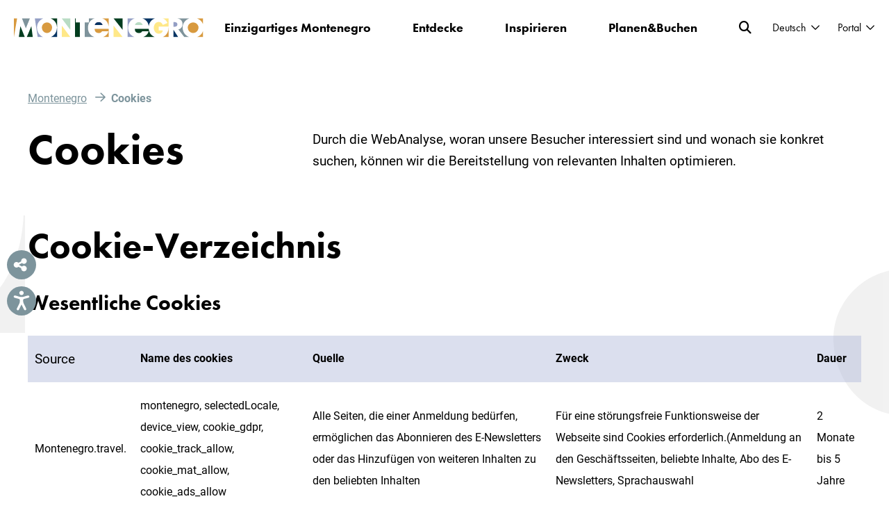

--- FILE ---
content_type: text/html; charset=UTF-8
request_url: https://www.montenegro.travel/de/cookies
body_size: 19124
content:
<!DOCTYPE html>
<html lang="de" class="">
	<head>
        <title>Cookies | Montenegro</title>
		<meta http-equiv="Content-Type" content="text/html; charset=UTF-8">		<meta name="description" content="Damit diese Website reibungslos funktioniert, werden Cookies verwendet.">		<meta name="author" content="Montenegro">		<meta name="web_author" content="Creatim" />        <meta name="robots" content="noindex, nofollow">        <link rel="canonical" href="https://www.montenegro.travel/de/cookies" />
<link rel="alternate" href="https://www.montenegro.travel/cn/cookies" hreflang="zh" />
<link rel="alternate" href="https://www.montenegro.travel/me/kolacici" hreflang="cnr-Latn-ME" />
<link rel="alternate" href="https://www.montenegro.travel/de/cookies" hreflang="de" />
<link rel="alternate" href="https://www.montenegro.travel/en/cookies" hreflang="en" />
<link rel="alternate" href="https://www.montenegro.travel/es/cookies" hreflang="es" />
<link rel="alternate" href="https://www.montenegro.travel/fr/cookies" hreflang="fr" />
<link rel="alternate" href="https://www.montenegro.travel/pl/ciasteczka" hreflang="pl" />
<link rel="alternate" href="https://www.montenegro.travel/ru/fajly-kuki" hreflang="ru" />
        			<script>
				// Define dataLayer and the gtag function.
				window.dataLayer = window.dataLayer || [];
				function gtag(){dataLayer.push(arguments);}
				// Default ad_storage and analytics_storage to 'denied'.
				gtag('consent', 'default', {
					'ad_storage': 'denied',
					'analytics_storage': 'denied',
					'ad_user_data': 'denied',
					'ad_personalization': 'denied'				});
			</script>

			<!-- Google Tag Manager -->
			<script>(function(w,d,s,l,i){w[l]=w[l]||[];w[l].push({'gtm.start':
                        new Date().getTime(),event:'gtm.js'});var f=d.getElementsByTagName(s)[0],
                    j=d.createElement(s),dl=l!='dataLayer'?'&l='+l:'';j.async=true;j.src=
                    'https://www.googletagmanager.com/gtm.js?id='+i+dl;f.parentNode.insertBefore(j,f);
                })(window,document,'script','dataLayer','GTM-KMX8CCX');</script>
			<!-- End Google Tag Manager -->
        		            <meta name="viewport" content="width=device-width, initial-scale=1.0, maximum-scale=1.0, user-scalable=no" />
            <meta name="mobile-web-app-capable" content="yes">
            <meta name="apple-mobile-web-app-capable" content="yes" />
            <meta name="apple-mobile-web-app-status-bar-style" content="black">
		                    <link rel="shortcut icon" href="/images/favicon/favicon.ico">
<link rel="apple-touch-icon" sizes="57x57" href="/images/favicon/apple-icon-57x57.png">
<link rel="apple-touch-icon" sizes="60x60" href="/images/favicon/apple-icon-60x60.png">
<link rel="apple-touch-icon" sizes="72x72" href="/images/favicon/apple-icon-72x72.png">
<link rel="apple-touch-icon" sizes="76x76" href="/images/favicon/apple-icon-76x76.png">
<link rel="apple-touch-icon" sizes="114x114" href="/images/favicon/apple-icon-114x114.png">
<link rel="apple-touch-icon" sizes="120x120" href="/images/favicon/apple-icon-120x120.png">
<link rel="apple-touch-icon" sizes="144x144" href="/images/favicon/apple-icon-144x144.png">
<link rel="apple-touch-icon" sizes="152x152" href="/images/favicon/apple-icon-152x152.png">
<link rel="apple-touch-icon" sizes="180x180" href="/images/favicon/apple-icon-180x180.png">
<meta name="msapplication-TileColor" content="#ffffff">
<meta name="msapplication-TileImage" content="/images/favicon/ms-icon-144x144.png">
<meta name="theme-color" content="#ffffff">        		            <meta property="og:type" content="website">
<meta property="og:image" content="/images/logos/og_logo.png">
<meta property="og:site_name" content="Montenegro">
<meta property="og:url" content="https://www.montenegro.travel/de/cookies">
<meta property="og:description" content="Damit diese Website reibungslos funktioniert, werden Cookies verwendet.">
<meta name="twitter:card" content="summary">
<meta name="twitter:image" content="/images/logos/og_logo.png">
<meta name="twitter:site" content="@Montenegro">
<meta name="twitter:creator" content="@Montenegro">
<meta name="twitter:url" content="https://www.montenegro.travel/de/cookies">
<meta name="twitter:description" content="Damit diese Website reibungslos funktioniert, werden Cookies verwendet.">							<meta name="geo.region" content="ME-16" />
			<meta name="geo.placename" content="Podgorica" />
			<meta name="geo.position" content="42.438933;19.262235" />
			<meta name="ICBM" content="42.438933, 19.262235" />
		                        
                <link rel="stylesheet" href="/build/26.bad0fbff.css"><link rel="stylesheet" href="/build/frontend.de947c33.css">
                <script type="text/javascript">
            var ajaxPath = '/de/_ajax';var mapEventLatitude = 0;var mapEventLongitude = 0;var mapEventTitle = "";var module = "";
        </script>
					<!--[if lte IE 10]>
				<meta http-equiv="X-UA-Compatible" content="IE=edge" />
			<![endif]-->
							            <script type="text/javascript">let newsCategory="Tourism";</script>
				<script type='text/javascript' src='https://platform-api.sharethis.com/js/sharethis.js#property=65eae1346360a80019e2e700&product=inline-share-buttons' async='async'></script>
	</head>
    <body class="subPage tourism de ">
        			<!-- Google Tag Manager (noscript) -->
			<noscript><iframe src="https://www.googletagmanager.com/ns.html?id=GTM-KMX8CCX"
							  height="0" width="0" style="display:none;visibility:hidden"></iframe></noscript>
			<!-- End Google Tag Manager (noscript) -->
                                    		            <header class="header">
    <nav class="mainNavigation d-flex align-items-center justify-content-between">
        <div class="container-fluid  d-flex align-items-center justify-content-between">
                            	<a href="/de" class="logo d-flex align-items-center" rel="home" itemprop="url" title="Montenegro Travel">
	<img class="logoClr" src="/images/logos/montenegro_logo.svg" alt="Montenegro Travel" itemprop="image"><img class="logoWht" src="/images/logos/logo-white.svg" alt="Montenegro Travel" itemprop="image"><img class="logoClrMobile" src="/images/logos/montenegro_logo_mobile.svg" alt="Montenegro Travel" itemprop="image"><img class="logoWhtMobile" src="/images/logos/logo_white_mobile.svg" alt="Montenegro Travel" itemprop="image">
	<span class="forBusiness ml-15">for <br>Business</span>
	<span class="forMice ml-15">für <br>MICE</span>
</a>
                        <div class="menu d-flex">
                                    <ul class="main-menu" aria-label="main" itemscope itemtype="http://schema.org/SiteNavigationElement">
                        
                                                                                                                                                                                                                                                                                                                                                                                                                                            <li>
                <a class="menu-item hasDrop" href="/de/einzigartiges-montenegro">Einzigartiges Montenegro</a>
                                                    <div class="megaMenu">
                        <div class="row">
                            <div class="col-lg-8 menuItems d-flex">
                                <div class="row">
                                    																					                                            <div class="col-6 menu-item" style="transition-delay: 120ms;">
                                                <a href="/de/einzigartiges-montenegro/juwelen-der-adria" class="box">
                                                    <figure class="circle">
                                                                                                                    <span class="icon">
    <svg width="22" height="22" viewBox="0 0 22 22" fill="none" xmlns="http://www.w3.org/2000/svg">
<path d="M20.313 20.4794C19.5194 19.6852 18.4206 19.1888 17.2073 19.1888C15.994 19.1888 14.8952 19.6775 14.1016 20.4794C13.308 19.6852 12.2092 19.1888 10.9959 19.1888C9.78267 19.1888 8.68385 19.6775 7.89026 20.4794C7.1043 19.6852 6.00548 19.1964 4.79221 19.1964C3.57893 19.1964 2.48011 19.6852 1.68652 20.487" stroke="#384363" stroke-width="1.8" stroke-miterlimit="10" stroke-linecap="round" stroke-linejoin="round"/>
<path d="M20.313 11.812C19.5194 11.0178 18.4206 10.5214 17.2073 10.5214C15.994 10.5214 14.8952 11.0101 14.1016 11.812C13.308 11.0178 12.2092 10.5214 10.9959 10.5214C9.78267 10.5214 8.68385 11.0101 7.89026 11.812C7.1043 11.0178 6.00548 10.5214 4.79221 10.5214C3.57893 10.5214 2.48011 11.0101 1.68652 11.812" stroke="#384363" stroke-width="1.8" stroke-miterlimit="10" stroke-linecap="round" stroke-linejoin="round"/>
<path d="M20.313 3.14451C19.5194 2.35032 18.4206 1.85394 17.2073 1.85394C15.994 1.85394 14.8952 2.34268 14.1016 3.14451C13.308 2.34268 12.2169 1.85394 11.0036 1.85394C9.7903 1.85394 8.69148 2.34268 7.89789 3.14451C7.1043 2.34268 6.00548 1.85394 4.79221 1.85394C3.57893 1.85394 2.48011 2.34268 1.68652 3.14451" stroke="#384363" stroke-width="1.8" stroke-miterlimit="10" stroke-linecap="round" stroke-linejoin="round"/>
</svg>
</span>
                                                                                                                                                                            <img class="thumb" loading="lazy" src="https://www.montenegro.travel/imagine_cache/menu_thumbnail/uploads/banners/1_unique_montengro/0.1Sveti-Stefan-Budva-zabiyako.jpg">
                                                                                                            </figure>
                                                    <strong>Juwelen der Adria</strong>
                                                </a>
                                            </div>
                                                                            																					                                            <div class="col-6 menu-item" style="transition-delay: 240ms;">
                                                <a href="/de/einzigartiges-montenegro/spass-im-schnee" class="box">
                                                    <figure class="circle">
                                                                                                                    <span class="icon">
    <svg width="30" height="33" viewBox="0 0 30 33" fill="none" xmlns="http://www.w3.org/2000/svg">
<path d="M12.8926 14.6721V17.615L15.3906 19.0865L17.8886 17.615V14.6721L15.3906 13.2007L12.8926 14.6721Z" stroke="#384363" stroke-width="1.8" stroke-linecap="round" stroke-linejoin="round"/>
<path d="M26.9294 18.2036L22.9141 20.5579V25.2665" stroke="#384363" stroke-width="1.8" stroke-linecap="round" stroke-linejoin="round"/>
<path d="M26.9289 22.9122L17.8887 17.6151" stroke="#384363" stroke-width="1.8" stroke-linecap="round" stroke-linejoin="round"/>
<path d="M3.85254 14.0836L7.86783 11.7292V7.02063" stroke="#384363" stroke-width="1.8" stroke-linecap="round" stroke-linejoin="round"/>
<path d="M3.85254 9.37494L12.8927 14.6721" stroke="#384363" stroke-width="1.8" stroke-linecap="round" stroke-linejoin="round"/>
<path d="M7.86783 25.2665V20.5579L3.85254 18.2036" stroke="#384363" stroke-width="1.8" stroke-linecap="round" stroke-linejoin="round"/>
<path d="M3.85254 22.9122L12.8927 17.6151" stroke="#384363" stroke-width="1.8" stroke-linecap="round" stroke-linejoin="round"/>
<path d="M22.9141 7.02063V11.7292L26.9294 14.0836" stroke="#384363" stroke-width="1.8" stroke-linecap="round" stroke-linejoin="round"/>
<path d="M26.9289 9.37494L17.8887 14.6721" stroke="#384363" stroke-width="1.8" stroke-linecap="round" stroke-linejoin="round"/>
<path d="M11.3926 4.96063L15.3906 7.31494L19.3885 4.96063" stroke="#384363" stroke-width="1.8" stroke-linecap="round" stroke-linejoin="round"/>
<path d="M15.3906 2.60632V13.2007" stroke="#384363" stroke-width="1.8" stroke-linecap="round" stroke-linejoin="round"/>
<path d="M19.3885 27.3265L15.3906 24.9722L11.3926 27.3265" stroke="#384363" stroke-width="1.8" stroke-linecap="round" stroke-linejoin="round"/>
<path d="M15.3906 29.6809V19.0865" stroke="#384363" stroke-width="1.8" stroke-linecap="round" stroke-linejoin="round"/>
</svg>
</span>
                                                                                                                                                                            <img class="thumb" loading="lazy" src="https://www.montenegro.travel/imagine_cache/menu_thumbnail/uploads/banners/1_unique_montengro/1.1Snow-fan-small.webp">
                                                                                                            </figure>
                                                    <strong>Spaß im Schnee</strong>
                                                </a>
                                            </div>
                                                                            																					                                            <div class="col-6 menu-item" style="transition-delay: 360ms;">
                                                <a href="/de/einzigartiges-montenegro/montenegros-nationalparks" class="box">
                                                    <figure class="circle">
                                                                                                                    <span class="icon">
    <svg width="32" height="18" viewBox="0 0 32 18" fill="none" xmlns="http://www.w3.org/2000/svg">
<path d="M13.1906 1.16667L1.83301 16.4814" stroke="#384363" stroke-width="1.8" stroke-miterlimit="10" stroke-linecap="round" stroke-linejoin="round"/>
<path d="M13.1904 1.16667L24.5404 16.4814" stroke="#384363" stroke-width="1.8" stroke-miterlimit="10" stroke-linecap="round" stroke-linejoin="round"/>
<path d="M23.3365 6.9726L20.8896 10.2699" stroke="#384363" stroke-width="1.8" stroke-miterlimit="10" stroke-linecap="round" stroke-linejoin="round"/>
<path d="M23.3369 6.9726L30.3878 16.4814" stroke="#384363" stroke-width="1.8" stroke-miterlimit="10" stroke-linecap="round" stroke-linejoin="round"/>
<path d="M30.2806 16.4814H1.94727" stroke="#384363" stroke-width="1.8" stroke-miterlimit="10" stroke-linecap="round" stroke-linejoin="round"/>
<path d="M8.80762 7.07778L10.7056 7.919L13.2211 6.23656L15.2868 7.919L17.4516 7.07778" stroke="#384363" stroke-width="1.8" stroke-miterlimit="10" stroke-linecap="round" stroke-linejoin="round"/>
</svg>
</span>
                                                                                                                                                                            <img class="thumb" loading="lazy" src="https://www.montenegro.travel/imagine_cache/menu_thumbnail/uploads/banners/1_unique_montengro/1.1National-park-Biogradska-gora__1.webp">
                                                                                                            </figure>
                                                    <strong>Montenegros Nationalparks</strong>
                                                </a>
                                            </div>
                                                                            																					                                            <div class="col-6 menu-item" style="transition-delay: 480ms;">
                                                <a href="/de/einzigartiges-montenegro/montenegros-schluchten" class="box">
                                                    <figure class="circle">
                                                                                                                    <span class="icon">
    <svg width="26" height="25" viewBox="0 0 26 25" fill="none" xmlns="http://www.w3.org/2000/svg">
<path fill-rule="evenodd" clip-rule="evenodd" d="M13.8799 13.3415C12.2217 15.0001 10.4199 15.8874 9.85537 15.3229C9.29133 14.7588 10.1781 12.9571 11.8368 11.2985C13.495 9.63981 15.2968 8.75304 15.8614 9.31706C16.4254 9.88161 15.5386 11.6833 13.8799 13.3415Z" stroke="#384363" stroke-width="1.8"/>
<path d="M14.4443 13.1133L19.9968 18.6657" stroke="#384363" stroke-width="1.8"/>
<path d="M6.5127 5.18123L12.0651 10.7336" stroke="#384363" stroke-width="1.8"/>
<path fill-rule="evenodd" clip-rule="evenodd" d="M19.7586 19.2202V19.2202C19.9637 19.0151 20.2034 18.8653 20.4581 18.7719C21.2954 18.4642 22.2139 18.8492 22.6409 19.6121L23.9633 21.9705L22.5089 23.4249L20.1504 22.1025C19.3881 21.6755 19.0026 20.7564 19.3103 19.9198C19.4036 19.6651 19.5535 19.4254 19.7586 19.2202Z" stroke="#384363" stroke-width="1.8"/>
<path fill-rule="evenodd" clip-rule="evenodd" d="M5.95765 5.41993V5.41993C6.16279 5.21422 6.31261 4.97509 6.40596 4.71982C6.71366 3.88314 6.32817 2.96406 5.56582 2.53707L3.20733 1.21521L1.75293 2.66961L3.07479 5.0281C3.50235 5.79045 4.42086 6.17594 5.25811 5.86824C5.51281 5.77489 5.75194 5.62507 5.95765 5.41993Z" stroke="#384363" stroke-width="1.8"/>
<path d="M12.0654 8.40702C15.3492 5.61567 18.9751 4.20176 20.7559 3.62729C21.2541 3.46638 21.7101 3.92981 21.552 4.43723C20.9963 6.2191 19.6436 9.81717 16.9887 13.1133" stroke="#384363" stroke-width="1.8"/>
<path d="M14.4445 15.8365C10.887 18.8581 6.95894 20.3884 5.02973 21.0102C4.49004 21.1843 3.99603 20.6822 4.16736 20.1336C4.76931 18.2033 6.23706 14.3039 9.11773 10.7336" stroke="#384363" stroke-width="1.8"/>
</svg>
</span>
                                                                                                                                                                            <img class="thumb" loading="lazy" src="https://www.montenegro.travel/imagine_cache/menu_thumbnail/uploads/banners/1_unique_montengro/1.1Canyon-Piva.webp">
                                                                                                            </figure>
                                                    <strong>Montenegros Schluchten</strong>
                                                </a>
                                            </div>
                                                                            																					                                            <div class="col-6 menu-item" style="transition-delay: 600ms;">
                                                <a href="/de/einzigartiges-montenegro/montenegros-stadte" class="box">
                                                    <figure class="circle">
                                                                                                                    <span class="icon">
    <svg width="26" height="25" viewBox="0 0 26 25" fill="none" xmlns="http://www.w3.org/2000/svg">
<path d="M11.1793 9.91083H3.93652V13.9673H11.1793V9.91083Z" stroke="#384363" stroke-width="1.8" stroke-miterlimit="10" stroke-linecap="round" stroke-linejoin="round"/>
<path d="M22.0573 9.91083H14.8145V13.9673H22.0573V9.91083Z" stroke="#384363" stroke-width="1.8" stroke-miterlimit="10" stroke-linecap="round" stroke-linejoin="round"/>
<path d="M10.4312 13.9605V20.2457H4.69043V13.9265L10.4312 13.9605Z" stroke="#384363" stroke-width="1.8" stroke-miterlimit="10" stroke-linecap="round" stroke-linejoin="round"/>
<path d="M21.3091 13.9605H15.5684V20.2389H21.3091V13.9605Z" stroke="#384363" stroke-width="1.8" stroke-miterlimit="10" stroke-linecap="round" stroke-linejoin="round"/>
<path d="M24.1483 6.92792L12.996 1.11157L1.85059 6.92792" stroke="#384363" stroke-width="1.8" stroke-miterlimit="10" stroke-linecap="round" stroke-linejoin="round"/>
<path d="M24.1483 6.92792V9.91084H1.85059V6.92792" stroke="#384363" stroke-width="1.8" stroke-miterlimit="10" stroke-linecap="round" stroke-linejoin="round"/>
<path d="M23.5112 20.2457H2.48926V23.2286H23.5112V20.2457Z" stroke="#384363" stroke-width="1.8" stroke-miterlimit="10" stroke-linecap="round" stroke-linejoin="round"/>
<path d="M1.11719 23.2218H24.8826" stroke="#384363" stroke-width="1.8" stroke-miterlimit="10" stroke-linecap="round" stroke-linejoin="round"/>
</svg>
</span>
                                                                                                                                                                            <img class="thumb" loading="lazy" src="https://www.montenegro.travel/imagine_cache/menu_thumbnail/uploads/banners/1_unique_montengro/1.1Budva-Old-Town-small.webp">
                                                                                                            </figure>
                                                    <strong>Montenegros Städte</strong>
                                                </a>
                                            </div>
                                                                            										                                                                    </div>
                            </div>
                                                            <div class="col-lg-4 menuBanner d-flex align-items-end linkBlock">
                                                        <div class="bgImage lozad"  data-background-image="https://www.montenegro.travel/imagine_cache/900x900_thumb/uploads/banners/1_unique_montengro/1_.Unique-Montenegro.webp"></div>
            <div class="banner-text">
                <h3>Einzigartiges Montenegro</h3>
                <a href="https://www.montenegro.travel/de/einzigartiges-montenegro" class="btn btn-default linkBtn">Mehr</a>
            </div>
        
                                </div>
                                                    </div>
                    </div>
                            </li>
                                                    
                                                                                                                                                                                                                                                                                                                                                                                                                                        <li>
                <a class="menu-item hasDrop" href="/de/entdecke-montenegro">Entdecke</a>
                                                    <div class="megaMenu">
                        <div class="row">
                            <div class="col-lg-8 menuItems d-flex">
                                <div class="row">
                                    																					                                            <div class="col-6 menu-item" style="transition-delay: 120ms;">
                                                <a href="/de/entdecke-montenegro/urlaub-an-der-montenegrinischen-adriakuste" class="box">
                                                    <figure class="circle">
                                                                                                                    <span class="icon">
    <svg width="22" height="22" viewBox="0 0 22 22" fill="none" xmlns="http://www.w3.org/2000/svg">
<path d="M20.313 20.4794C19.5194 19.6852 18.4206 19.1888 17.2073 19.1888C15.994 19.1888 14.8952 19.6775 14.1016 20.4794C13.308 19.6852 12.2092 19.1888 10.9959 19.1888C9.78267 19.1888 8.68385 19.6775 7.89026 20.4794C7.1043 19.6852 6.00548 19.1964 4.79221 19.1964C3.57893 19.1964 2.48011 19.6852 1.68652 20.487" stroke="#384363" stroke-width="1.8" stroke-miterlimit="10" stroke-linecap="round" stroke-linejoin="round"/>
<path d="M20.313 11.812C19.5194 11.0178 18.4206 10.5214 17.2073 10.5214C15.994 10.5214 14.8952 11.0101 14.1016 11.812C13.308 11.0178 12.2092 10.5214 10.9959 10.5214C9.78267 10.5214 8.68385 11.0101 7.89026 11.812C7.1043 11.0178 6.00548 10.5214 4.79221 10.5214C3.57893 10.5214 2.48011 11.0101 1.68652 11.812" stroke="#384363" stroke-width="1.8" stroke-miterlimit="10" stroke-linecap="round" stroke-linejoin="round"/>
<path d="M20.313 3.14451C19.5194 2.35032 18.4206 1.85394 17.2073 1.85394C15.994 1.85394 14.8952 2.34268 14.1016 3.14451C13.308 2.34268 12.2169 1.85394 11.0036 1.85394C9.7903 1.85394 8.69148 2.34268 7.89789 3.14451C7.1043 2.34268 6.00548 1.85394 4.79221 1.85394C3.57893 1.85394 2.48011 2.34268 1.68652 3.14451" stroke="#384363" stroke-width="1.8" stroke-miterlimit="10" stroke-linecap="round" stroke-linejoin="round"/>
</svg>
</span>
                                                                                                                                                                            <img class="thumb" loading="lazy" src="https://www.montenegro.travel/imagine_cache/menu_thumbnail/uploads/banners/2_explore/1.1.Sea-and-sun-Montenegro.webp">
                                                                                                            </figure>
                                                    <strong>Urlaub an der Adriaküste</strong>
                                                </a>
                                            </div>
                                                                            																					                                            <div class="col-6 menu-item" style="transition-delay: 240ms;">
                                                <a href="/de/entdecke-montenegro/natur-und-abenteuer" class="box">
                                                    <figure class="circle">
                                                                                                                    <span class="icon">
    <svg width="26" height="25" viewBox="0 0 26 25" fill="none" xmlns="http://www.w3.org/2000/svg">
<path fill-rule="evenodd" clip-rule="evenodd" d="M13.8799 13.3415C12.2217 15.0001 10.4199 15.8874 9.85537 15.3229C9.29133 14.7588 10.1781 12.9571 11.8368 11.2985C13.495 9.63981 15.2968 8.75304 15.8614 9.31706C16.4254 9.88161 15.5386 11.6833 13.8799 13.3415Z" stroke="#384363" stroke-width="1.8"/>
<path d="M14.4443 13.1133L19.9968 18.6657" stroke="#384363" stroke-width="1.8"/>
<path d="M6.5127 5.18123L12.0651 10.7336" stroke="#384363" stroke-width="1.8"/>
<path fill-rule="evenodd" clip-rule="evenodd" d="M19.7586 19.2202V19.2202C19.9637 19.0151 20.2034 18.8653 20.4581 18.7719C21.2954 18.4642 22.2139 18.8492 22.6409 19.6121L23.9633 21.9705L22.5089 23.4249L20.1504 22.1025C19.3881 21.6755 19.0026 20.7564 19.3103 19.9198C19.4036 19.6651 19.5535 19.4254 19.7586 19.2202Z" stroke="#384363" stroke-width="1.8"/>
<path fill-rule="evenodd" clip-rule="evenodd" d="M5.95765 5.41993V5.41993C6.16279 5.21422 6.31261 4.97509 6.40596 4.71982C6.71366 3.88314 6.32817 2.96406 5.56582 2.53707L3.20733 1.21521L1.75293 2.66961L3.07479 5.0281C3.50235 5.79045 4.42086 6.17594 5.25811 5.86824C5.51281 5.77489 5.75194 5.62507 5.95765 5.41993Z" stroke="#384363" stroke-width="1.8"/>
<path d="M12.0654 8.40702C15.3492 5.61567 18.9751 4.20176 20.7559 3.62729C21.2541 3.46638 21.7101 3.92981 21.552 4.43723C20.9963 6.2191 19.6436 9.81717 16.9887 13.1133" stroke="#384363" stroke-width="1.8"/>
<path d="M14.4445 15.8365C10.887 18.8581 6.95894 20.3884 5.02973 21.0102C4.49004 21.1843 3.99603 20.6822 4.16736 20.1336C4.76931 18.2033 6.23706 14.3039 9.11773 10.7336" stroke="#384363" stroke-width="1.8"/>
</svg>
</span>
                                                                                                                                                                            <img class="thumb" loading="lazy" src="https://www.montenegro.travel/imagine_cache/menu_thumbnail/uploads/banners/2_explore/1.1Nature-Adventure-Zip-line-Piva.webp">
                                                                                                            </figure>
                                                    <strong>Abenteuer mal woanders</strong>
                                                </a>
                                            </div>
                                                                            																					                                            <div class="col-6 menu-item" style="transition-delay: 360ms;">
                                                <a href="/de/entdecke-montenegro/leben-auf-dem-land" class="box">
                                                    <figure class="circle">
                                                                                                                    <span class="icon">
    <svg width="29" height="21" viewBox="0 0 29 21" fill="none" xmlns="http://www.w3.org/2000/svg">
<path d="M2.3125 16.3613C6.3212 12.8368 9.84557 8.79904 12.7918 4.35143L14.5257 1.73662L16.2584 4.35143C19.1924 8.77988 22.6993 12.8025 26.687 16.316" stroke="#384363" stroke-width="1.8"/>
<path d="M24.2496 14.0129V19.2861H19.1216C16.7944 16.9578 15.2437 12.3653 14.7252 10.6548C14.667 10.4637 14.4002 10.4631 14.3419 10.6548C13.8217 12.3653 12.2652 16.9572 9.93801 19.2861H4.75V14.063" stroke="#384363" stroke-width="1.8"/>
<path d="M26.9312 19.2862V13.4363" stroke="#384363" stroke-width="1.8"/>
<path d="M2.55624 19.2862V13.4363" stroke="#384363" stroke-width="1.8"/>
<path d="M14.4999 10.5112C14.4999 10.5112 12.1981 13.4856 9.625 14.4223C10.3394 15.6144 10.5562 17.0393 10.2283 18.3896L10.0104 19.2861" stroke="#384363" stroke-width="1.8"/>
<path d="M14.9873 10.5112C14.9873 10.5112 17.2897 13.4856 19.8622 14.4223C19.1478 15.6144 18.931 17.0393 19.2594 18.3896L19.4774 19.2861" stroke="#384363" stroke-width="1.8"/>
<path d="M0.850586 19.335H28.6375" stroke="#384363" stroke-width="1.8"/>
</svg>
</span>
                                                                                                                                                                            <img class="thumb" loading="lazy" src="https://www.montenegro.travel/imagine_cache/menu_thumbnail/uploads/banners/2_explore/1.1Village-life-Katun.webp">
                                                                                                            </figure>
                                                    <strong>Leben auf dem Land</strong>
                                                </a>
                                            </div>
                                                                            																					                                            <div class="col-6 menu-item" style="transition-delay: 480ms;">
                                                <a href="/de/entdecke-montenegro/wellbeing" class="box">
                                                    <figure class="circle">
                                                                                                                    <span class="icon">
    <svg width="32" height="28" viewBox="0 0 32 28" fill="none" xmlns="http://www.w3.org/2000/svg">
<path d="M11.8517 6.8394C9.77393 4.8141 7.91282 3.74105 7.83468 3.69486C7.76364 3.65577 7.68195 3.64866 7.60736 3.67709C7.53278 3.70551 7.4724 3.76592 7.44754 3.84053C7.42267 3.90804 5.1389 10.6235 7.2664 16.9908C8.86824 21.7804 12.6011 24.8326 14.6043 26.1863M17.4812 26.1899C19.527 24.8184 23.164 21.7165 24.7375 16.9908C26.8579 10.62 24.5812 3.90804 24.5563 3.84053C24.5315 3.76592 24.4711 3.70551 24.3965 3.67709C24.3219 3.64866 24.2402 3.65577 24.1692 3.69486C24.091 3.74105 22.2086 4.8212 20.1202 6.86782M5.73204 10.2007C3.30619 9.20935 1.38825 8.93221 1.31011 8.91799C1.23552 8.90733 1.15738 8.92865 1.097 8.9784C1.04018 9.03169 1.00466 9.10276 1.00111 9.18093C0.997556 9.25199 0.869693 16.1771 4.89028 21.0911C9.06358 26.1863 15.9291 27 15.993 27C15.9966 27 15.9966 27 16.0002 27H16.0037C16.8171 27 23.125 25.8985 27.1065 21.0911C31.1555 16.1984 30.9992 9.24844 30.9992 9.17737C30.9956 9.10276 30.9637 9.02814 30.9033 8.9784C30.8429 8.92865 30.7683 8.90733 30.6902 8.91799C30.6121 8.92865 28.7545 9.19869 26.3819 10.1509M15.9966 2C16.8881 3.20097 20.3297 8.22157 20.3297 14.1447C20.3297 20.0678 16.8881 25.0884 15.9966 26.2894C15.1051 25.0884 11.6635 20.0678 11.6635 14.1447C11.6635 8.21802 15.1051 3.20097 15.9966 2Z" stroke="#384363" stroke-width="1.8" stroke-miterlimit="10"/>
</svg>
</span>
                                                                                                                                                                            <img class="thumb" loading="lazy" src="https://www.montenegro.travel/imagine_cache/menu_thumbnail/uploads/banners/2_explore/1.1Wellbeing-oneonly-portonovi.webp">
                                                                                                            </figure>
                                                    <strong>Wellbeing</strong>
                                                </a>
                                            </div>
                                                                            																					                                            <div class="col-6 menu-item" style="transition-delay: 600ms;">
                                                <a href="/de/entdecke-montenegro/kultur-und-fuhrungen" class="box">
                                                    <figure class="circle">
                                                                                                                    <span class="icon">
    <svg width="26" height="25" viewBox="0 0 26 25" fill="none" xmlns="http://www.w3.org/2000/svg">
<path d="M11.1793 9.91083H3.93652V13.9673H11.1793V9.91083Z" stroke="#384363" stroke-width="1.8" stroke-miterlimit="10" stroke-linecap="round" stroke-linejoin="round"/>
<path d="M22.0573 9.91083H14.8145V13.9673H22.0573V9.91083Z" stroke="#384363" stroke-width="1.8" stroke-miterlimit="10" stroke-linecap="round" stroke-linejoin="round"/>
<path d="M10.4312 13.9605V20.2457H4.69043V13.9265L10.4312 13.9605Z" stroke="#384363" stroke-width="1.8" stroke-miterlimit="10" stroke-linecap="round" stroke-linejoin="round"/>
<path d="M21.3091 13.9605H15.5684V20.2389H21.3091V13.9605Z" stroke="#384363" stroke-width="1.8" stroke-miterlimit="10" stroke-linecap="round" stroke-linejoin="round"/>
<path d="M24.1483 6.92792L12.996 1.11157L1.85059 6.92792" stroke="#384363" stroke-width="1.8" stroke-miterlimit="10" stroke-linecap="round" stroke-linejoin="round"/>
<path d="M24.1483 6.92792V9.91084H1.85059V6.92792" stroke="#384363" stroke-width="1.8" stroke-miterlimit="10" stroke-linecap="round" stroke-linejoin="round"/>
<path d="M23.5112 20.2457H2.48926V23.2286H23.5112V20.2457Z" stroke="#384363" stroke-width="1.8" stroke-miterlimit="10" stroke-linecap="round" stroke-linejoin="round"/>
<path d="M1.11719 23.2218H24.8826" stroke="#384363" stroke-width="1.8" stroke-miterlimit="10" stroke-linecap="round" stroke-linejoin="round"/>
</svg>
</span>
                                                                                                                                                                            <img class="thumb" loading="lazy" src="https://www.montenegro.travel/imagine_cache/menu_thumbnail/uploads/banners/2_explore/1.1kotor.webp">
                                                                                                            </figure>
                                                    <strong>Kultur &amp; Lifestyle</strong>
                                                </a>
                                            </div>
                                                                            																					                                            <div class="col-6 menu-item" style="transition-delay: 720ms;">
                                                <a href="/de/entdecke-montenegro/essen-und-wein" class="box">
                                                    <figure class="circle">
                                                                                                                    <span class="icon">
    <svg width="30" height="17" viewBox="0 0 30 17" fill="none" xmlns="http://www.w3.org/2000/svg">
<path d="M1.55273 16.023H28.4464" stroke="#384363" stroke-width="1.8" stroke-miterlimit="10" stroke-linecap="round" stroke-linejoin="round"/>
<path d="M3.02832 16.023C3.02832 9.38358 8.4272 4.00029 15.0858 4.00029C21.7444 4.00029 27.1433 9.38358 27.1433 16.023H3.02832Z" stroke="#384363" stroke-width="1.8" stroke-miterlimit="10" stroke-linecap="round" stroke-linejoin="round"/>
<path d="M7.05273 11.6015C7.87336 10.1229 9.09711 8.8955 10.5656 8.06289" stroke="#384363" stroke-width="1.8" stroke-miterlimit="10" stroke-linecap="round" stroke-linejoin="round"/>
<path d="M12.876 3.92133C12.876 2.70112 13.8622 1.71777 15.0859 1.71777C16.3025 1.71777 17.2887 2.70112 17.2887 3.92133" stroke="#384363" stroke-width="1.8" stroke-miterlimit="10" stroke-linecap="round" stroke-linejoin="round"/>
</svg>
</span>
                                                                                                                                                                            <img class="thumb" loading="lazy" src="https://www.montenegro.travel/imagine_cache/menu_thumbnail/uploads/banners/2_explore/1.1.Local-vineyard.webp">
                                                                                                            </figure>
                                                    <strong>Essen und Wein</strong>
                                                </a>
                                            </div>
                                                                            																					                                            <div class="col-6 menu-item" style="transition-delay: 840ms;">
                                                <a href="/de/entdecke-montenegro/besondere-angebote" class="box">
                                                    <figure class="circle">
                                                                                                                    <span class="icon">
    <svg width="31" height="18" viewBox="0 0 31 18" fill="none" xmlns="http://www.w3.org/2000/svg">
<path d="M8.25658 6.88034C6.63669 6.88034 5.31641 5.56006 5.31641 3.94017C5.31641 2.32028 6.63669 1 8.25658 1C9.87646 1 11.1967 2.32028 11.1967 3.94017C11.1917 5.56006 9.87646 6.88034 8.25658 6.88034Z" stroke="#384363" stroke-width="1.8" stroke-miterlimit="10" stroke-linecap="round" stroke-linejoin="round"/>
<path d="M15.4977 16.7875V12.6845C15.4977 10.8209 13.9845 9.30762 12.1209 9.30762H4.37688C2.51325 9.30762 1 10.8209 1 12.6845V16.7875" stroke="#384363" stroke-width="1.8" stroke-miterlimit="10" stroke-linecap="square"/>
<path d="M4.04199 14.7869V16.7876" stroke="#384363" stroke-width="1.8" stroke-miterlimit="10" stroke-linecap="square" stroke-linejoin="bevel"/>
<path d="M12.4404 14.7869V16.7876" stroke="#384363" stroke-width="1.8" stroke-miterlimit="10" stroke-linecap="square" stroke-linejoin="bevel"/>
<path d="M4.04199 13.7915V16.2493" stroke="#384363" stroke-width="1.8" stroke-miterlimit="10" stroke-linecap="round" stroke-linejoin="round"/>
<path d="M12.4404 13.7915V16.2493" stroke="#384363" stroke-width="1.8" stroke-miterlimit="10" stroke-linecap="round" stroke-linejoin="round"/>
<path d="M22.7497 6.88034C21.1299 6.88034 19.8096 5.56006 19.8096 3.94017C19.8096 2.32028 21.1299 1 22.7497 1C24.3696 1 25.6899 2.32028 25.6899 3.94017C25.6899 5.56006 24.3696 6.88034 22.7497 6.88034Z" stroke="#384363" stroke-width="1.8" stroke-miterlimit="10" stroke-linecap="round" stroke-linejoin="round"/>
<path d="M29.9909 16.7875V12.6845C29.9909 10.8209 28.4776 9.30762 26.614 9.30762H18.87C17.0064 9.30762 15.4932 10.8209 15.4932 12.6845V16.7875" stroke="#384363" stroke-width="1.8" stroke-miterlimit="10" stroke-linecap="square"/>
<path d="M18.54 14.7869V16.7876" stroke="#384363" stroke-width="1.8" stroke-miterlimit="10" stroke-linecap="square" stroke-linejoin="bevel"/>
<path d="M26.9395 14.7869V16.7876" stroke="#384363" stroke-width="1.8" stroke-miterlimit="10" stroke-linecap="square" stroke-linejoin="bevel"/>
<path d="M18.54 13.7915V16.2493" stroke="#384363" stroke-width="1.8" stroke-miterlimit="10" stroke-linecap="round" stroke-linejoin="round"/>
<path d="M26.9395 13.7915V16.2493" stroke="#384363" stroke-width="1.8" stroke-miterlimit="10" stroke-linecap="round" stroke-linejoin="round"/>
</svg>
</span>
                                                                                                                                                                            <img class="thumb" loading="lazy" src="https://www.montenegro.travel/imagine_cache/menu_thumbnail/uploads/banners/2_explore/1.1tuk-tuk-boka.special-offers.webp">
                                                                                                            </figure>
                                                    <strong>Besondere Angebote</strong>
                                                </a>
                                            </div>
                                                                            																					                                            <div class="col-6 menu-item" style="transition-delay: 960ms;">
                                                <a href="/de/entdecke-montenegro/veranstaltungen-in-montenegro" class="box">
                                                    <figure class="circle">
                                                                                                                    <span class="icon">
    <svg width="26" height="25" viewBox="0 0 26 25" fill="none" xmlns="http://www.w3.org/2000/svg">
<path fill-rule="evenodd" clip-rule="evenodd" d="M13.8799 13.3415C12.2217 15.0001 10.4199 15.8874 9.85537 15.3229C9.29133 14.7588 10.1781 12.9571 11.8368 11.2985C13.495 9.63981 15.2968 8.75304 15.8614 9.31706C16.4254 9.88161 15.5386 11.6833 13.8799 13.3415Z" stroke="#384363" stroke-width="1.8"/>
<path d="M14.4443 13.1133L19.9968 18.6657" stroke="#384363" stroke-width="1.8"/>
<path d="M6.5127 5.18123L12.0651 10.7336" stroke="#384363" stroke-width="1.8"/>
<path fill-rule="evenodd" clip-rule="evenodd" d="M19.7586 19.2202V19.2202C19.9637 19.0151 20.2034 18.8653 20.4581 18.7719C21.2954 18.4642 22.2139 18.8492 22.6409 19.6121L23.9633 21.9705L22.5089 23.4249L20.1504 22.1025C19.3881 21.6755 19.0026 20.7564 19.3103 19.9198C19.4036 19.6651 19.5535 19.4254 19.7586 19.2202Z" stroke="#384363" stroke-width="1.8"/>
<path fill-rule="evenodd" clip-rule="evenodd" d="M5.95765 5.41993V5.41993C6.16279 5.21422 6.31261 4.97509 6.40596 4.71982C6.71366 3.88314 6.32817 2.96406 5.56582 2.53707L3.20733 1.21521L1.75293 2.66961L3.07479 5.0281C3.50235 5.79045 4.42086 6.17594 5.25811 5.86824C5.51281 5.77489 5.75194 5.62507 5.95765 5.41993Z" stroke="#384363" stroke-width="1.8"/>
<path d="M12.0654 8.40702C15.3492 5.61567 18.9751 4.20176 20.7559 3.62729C21.2541 3.46638 21.7101 3.92981 21.552 4.43723C20.9963 6.2191 19.6436 9.81717 16.9887 13.1133" stroke="#384363" stroke-width="1.8"/>
<path d="M14.4445 15.8365C10.887 18.8581 6.95894 20.3884 5.02973 21.0102C4.49004 21.1843 3.99603 20.6822 4.16736 20.1336C4.76931 18.2033 6.23706 14.3039 9.11773 10.7336" stroke="#384363" stroke-width="1.8"/>
</svg>
</span>
                                                                                                                                                                            <img class="thumb" loading="lazy" src="https://www.montenegro.travel/imagine_cache/menu_thumbnail/uploads/banners/2_explore/1-1.webp">
                                                                                                            </figure>
                                                    <strong>TOP Veranstaltungen</strong>
                                                </a>
                                            </div>
                                                                                                            </div>
                            </div>
                                                            <div class="col-lg-4 menuBanner d-flex align-items-end linkBlock">
                                                        <div class="bgImage lozad"  data-background-image="https://www.montenegro.travel/imagine_cache/900x900_thumb/uploads/banners/2_explore/1.Budva-St.Nikola.webp"></div>
            <div class="banner-text">
                <h3>Entdecke</h3>
                <a href="https://www.montenegro.travel/de/entdecke-montenegro" class="btn btn-default linkBtn">More</a>
            </div>
        
                                </div>
                                                    </div>
                    </div>
                            </li>
                                                    
                                                                                                                                                                                                                                                                                                                                                                                                                                        <li>
                <a class="menu-item hasDrop" href="/de/inspiration-fur-eine-traumreise">Inspirieren</a>
                                                    <div class="megaMenu">
                        <div class="row">
                            <div class="col-lg-8 menuItems d-flex">
                                <div class="row">
                                    																					                                            <div class="col-6 menu-item" style="transition-delay: 120ms;">
                                                <a href="/de/inspiration-fur-eine-traumreise/das-beste-angebot" class="box">
                                                    <figure class="circle">
                                                                                                                    <span class="icon">
    <svg width="23" height="30" viewBox="0 0 23 30" fill="none" xmlns="http://www.w3.org/2000/svg">
<path d="M6.60028 7.67699C8.29185 6.96531 9.09513 4.99558 8.39444 3.27747C7.69375 1.55936 5.75444 0.743486 4.06287 1.45516C2.37129 2.16684 1.56802 4.13658 2.26871 5.85469C2.96939 7.5728 4.90871 8.38867 6.60028 7.67699Z" stroke="#384363" stroke-width="1.8" stroke-miterlimit="10" stroke-linecap="round" stroke-linejoin="round"/>
<path d="M9.26314 12.1343C8.60734 6.3047 1.35352 6.59579 1.35352 13.0036C1.35352 15.9879 1.35352 25.6855 1.35352 28.6698L7.45581 28.62" stroke="#384363" stroke-width="1.8" stroke-miterlimit="10" stroke-linecap="round" stroke-linejoin="round"/>
<path d="M18.7702 9.2174C20.4618 8.50572 21.265 6.53598 20.5644 4.81787C19.8637 3.09976 17.9244 2.28389 16.2328 2.99557C14.5412 3.70725 13.7379 5.67698 14.4386 7.39509C15.1393 9.1132 17.0786 9.92908 18.7702 9.2174Z" stroke="#384363" stroke-width="1.8" stroke-miterlimit="10" stroke-linecap="round" stroke-linejoin="round"/>
<path d="M15.41 28.5675L21.48 28.5189C21.48 27.0779 21.48 15.66 21.48 14.6255C21.48 8.77493 15.4358 8.02362 13.8828 12.3715" stroke="#384363" stroke-width="1.8" stroke-miterlimit="10" stroke-linecap="round" stroke-linejoin="round"/>
<path d="M12.7009 17.8639C14.3924 17.1522 15.1957 15.1825 14.495 13.4644C13.7943 11.7462 11.855 10.9304 10.1634 11.6421C8.47188 12.3537 7.66861 14.3235 8.36929 16.0416C9.06998 17.7597 11.0093 18.5756 12.7009 17.8639Z" stroke="#384363" stroke-width="1.8" stroke-miterlimit="10" stroke-linecap="round" stroke-linejoin="round"/>
<path d="M15.4105 28.582C15.4105 27.141 15.4105 24.0938 15.4105 23.0593C15.4105 16.3473 7.45312 16.3473 7.45312 23.0593C7.45312 26.0436 7.45312 25.6633 7.45312 28.6463L15.4105 28.582Z" stroke="#384363" stroke-width="1.8" stroke-miterlimit="10" stroke-linecap="round" stroke-linejoin="round"/>
</svg>
</span>
                                                                                                                                                                            <img class="thumb" loading="lazy" src="https://www.montenegro.travel/imagine_cache/menu_thumbnail/uploads/banners/3_inspire/1.1Panoramic-road-Durmitor-ring.webp">
                                                                                                            </figure>
                                                    <strong>Das beste Angebot:</strong>
                                                </a>
                                            </div>
                                                                            																					                                            <div class="col-6 menu-item" style="transition-delay: 240ms;">
                                                <a href="/de/inspiration-fur-eine-traumreise/die-beste-zeit-fur-eine-reise-nach-montenegro" class="box">
                                                    <figure class="circle">
                                                                                                                    <span class="icon">
    <svg width="29" height="28" viewBox="0 0 29 28" fill="none" xmlns="http://www.w3.org/2000/svg">
<path d="M8.96072 23.3044L7.93164 25.0847" stroke="#384363" stroke-width="1.8" stroke-linecap="round" stroke-linejoin="round"/>
<path d="M20.7957 2.80518L19.7666 4.58549" stroke="#384363" stroke-width="1.8" stroke-linecap="round" stroke-linejoin="round"/>
<path d="M5.00395 19.3473L3.22363 20.3764" stroke="#384363" stroke-width="1.8" stroke-linecap="round" stroke-linejoin="round"/>
<path d="M25.503 7.51312L23.7227 8.54221" stroke="#384363" stroke-width="1.8" stroke-linecap="round" stroke-linejoin="round"/>
<path d="M3.55817 13.9446H1.5" stroke="#384363" stroke-width="1.8" stroke-linecap="round" stroke-linejoin="round"/>
<path d="M27.2271 13.9446H25.1689" stroke="#384363" stroke-width="1.8" stroke-linecap="round" stroke-linejoin="round"/>
<path d="M5.00395 8.54221L3.22363 7.51312" stroke="#384363" stroke-width="1.8" stroke-linecap="round" stroke-linejoin="round"/>
<path d="M25.503 20.3764L23.7227 19.3473" stroke="#384363" stroke-width="1.8" stroke-linecap="round" stroke-linejoin="round"/>
<path d="M8.96072 4.58549L7.93164 2.80518" stroke="#384363" stroke-width="1.8" stroke-linecap="round" stroke-linejoin="round"/>
<path d="M20.7957 25.0847L19.7666 23.3044" stroke="#384363" stroke-width="1.8" stroke-linecap="round" stroke-linejoin="round"/>
<path d="M14.3633 3.13952V1.08136" stroke="#384363" stroke-width="1.8" stroke-linecap="round" stroke-linejoin="round"/>
<path d="M14.3633 26.8084V24.7502" stroke="#384363" stroke-width="1.8" stroke-linecap="round" stroke-linejoin="round"/>
<path d="M14.3634 22.692C19.1944 22.692 23.1106 18.7758 23.1106 13.9448C23.1106 9.11389 19.1944 5.19763 14.3634 5.19763C9.53247 5.19763 5.61621 9.11389 5.61621 13.9448C5.61621 18.7758 9.53247 22.692 14.3634 22.692Z" stroke="#384363" stroke-width="1.8" stroke-linecap="round" stroke-linejoin="round"/>
<path d="M8.70312 13.9453C8.70312 10.8169 11.2347 8.28534 14.3631 8.28534" stroke="#384363" stroke-width="1.8" stroke-linecap="round" stroke-linejoin="round"/>
</svg>
</span>
                                                                                                                                                                            <img class="thumb" loading="lazy" src="https://www.montenegro.travel/imagine_cache/menu_thumbnail/uploads/banners/3_inspire/1.1oneonly-portonovi-beach.webp">
                                                                                                            </figure>
                                                    <strong>Die beste Zeit für eine Reise nach Montenegro</strong>
                                                </a>
                                            </div>
                                                                            																					                                            <div class="col-6 menu-item" style="transition-delay: 360ms;">
                                                <a href="/de/inspiration-fur-eine-traumreise/geschichten-die-dich-inspirieren" class="box">
                                                    <figure class="circle">
                                                                                                                    <span class="icon">
    <svg width="31" height="22" viewBox="0 0 31 22" fill="none" xmlns="http://www.w3.org/2000/svg">
<path d="M14.9705 20C14.9886 19.8789 14.9994 19.8251 14.9994 19.7747C14.9994 14.612 15.003 9.44938 14.9922 4.28338C14.9922 4.13203 14.8621 3.92351 14.7248 3.84279C14.031 3.43247 13.3336 3.02215 12.6001 2.67909C10.067 1.49185 7.38583 0.886462 4.53118 1.01763C4.13731 1.03781 4 1.14207 4 1.53894C4.01445 6.68813 4.01084 11.8373 4.01084 16.9899C4.01084 17.0773 4.03252 17.1681 4.05059 17.2791C8.0218 17 11.5991 18.0426 14.9705 20Z" stroke="#384363" stroke-width="1.8" stroke-miterlimit="10" stroke-linecap="round" stroke-linejoin="round"/>
<path d="M26.9964 1.07194C26.7285 1.0484 26.486 1.01477 26.2435 1.00805C22.613 0.897082 19.359 1.93949 16.3583 3.77547C16.0977 3.93351 16 4.105 16 4.39418C16.0072 9.47507 16.0036 14.5593 16.0072 19.6402C16.0072 19.7411 16.0181 19.8386 16.0253 20C19.4097 18.0228 23.0076 16.9838 27 17.2628C26.9964 11.8524 26.9964 6.49244 26.9964 1.07194Z" stroke="#384363" stroke-width="1.8" stroke-miterlimit="10" stroke-linecap="round" stroke-linejoin="round"/>
<path d="M2.92585 2.45923C1.80373 2.45923 1.2485 2.53491 1 2.57275C1 8.66491 1 14.723 1 20.8076C4.87112 20.2703 10.7923 20.0205 14.7062 20.3762" stroke="#384363" stroke-width="1.8" stroke-miterlimit="10" stroke-linecap="round" stroke-linejoin="round"/>
<path d="M15.8857 20.3914C19.7646 20.1455 25.7286 20.2628 29.6424 20.8152C29.6424 20.5693 29.6424 20.3914 29.6424 20.2136C29.6424 14.5528 29.6424 2.67877 29.6424 2.67877C29.6424 2.67877 28.4814 2.46687 27.6544 2.5312" stroke="#384363" stroke-width="1.8" stroke-miterlimit="10" stroke-linecap="round" stroke-linejoin="round"/>
</svg>
</span>
                                                                                                                                                                            <img class="thumb" loading="lazy" src="https://www.montenegro.travel/imagine_cache/menu_thumbnail/uploads/banners/3_inspire/1.1portonovi-brand-photography-sky-villa.webp">
                                                                                                            </figure>
                                                    <strong>Geschichten, die dich inspirieren</strong>
                                                </a>
                                            </div>
                                                                                                            </div>
                            </div>
                                                            <div class="col-lg-4 menuBanner d-flex align-items-end linkBlock">
                                                        <div class="bgImage lozad"  data-background-image="https://www.montenegro.travel/imagine_cache/900x900_thumb/uploads/banners/3_inspire/1.Inspire-Montenegro.webp"></div>
            <div class="banner-text">
                <h3>Inspirieren</h3>
                <a href="https://www.montenegro.travel/de/inspiration-fur-eine-traumreise" class="btn btn-default linkBtn">Mehr</a>
            </div>
        
                                </div>
                                                    </div>
                    </div>
                            </li>
                                                    
                                                                                                                                                                                                                                                                                                                                                                                                                                        <li>
                <a class="menu-item hasDrop" href="/de/plane-deinen-aufenthalt-in-montenegro">Planen&amp;Buchen</a>
                                                    <div class="megaMenu">
                        <div class="row">
                            <div class="col-lg-8 menuItems d-flex">
                                <div class="row">
                                    																					                                            <div class="col-6 menu-item" style="transition-delay: 120ms;">
                                                <a href="/de/plane-deinen-aufenthalt-in-montenegro/nutzliche-hinweise-und-fakten" class="box">
                                                    <figure class="circle">
                                                                                                                    <span class="icon">
    <svg width="26" height="28" viewBox="0 0 26 28" fill="none" xmlns="http://www.w3.org/2000/svg">
<path d="M19.8172 12.7089C19.8172 16.5119 16.7317 19.596 12.924 19.596C9.11638 19.596 6.03086 16.5119 6.03086 12.7089C6.03086 8.90599 9.11638 5.82187 12.924 5.82187C16.7317 5.82187 19.8172 8.90599 19.8172 12.7089ZM13.0052 27.0999C11.7343 27.0999 10.7478 26.1037 10.7478 24.9176V22.7444H10.7504H10.7627H10.7751H10.7876H10.8001H10.8126H10.8252H10.8379H10.8506H10.8634H10.8762H10.8891H10.9021H10.9151H10.9281H10.9412H10.9544H10.9676H10.9808H10.9941H11.0075H11.0209H11.0344H11.0479H11.0614H11.075H11.0887H11.1024H11.1161H11.1299H11.1438H11.1577H11.1716H11.1856H11.1996H11.2137H11.2278H11.242H11.2562H11.2705H11.2847H11.2991H11.3135H11.3279H11.3423H11.3568H11.3714H11.386H11.4006H11.4153H11.43H11.4447H11.4595H11.4743H11.4891H11.504H11.519H11.5339H11.5489H11.564H11.579H11.5941H11.6093H11.6245H11.6397H11.6549H11.6702H11.6855H11.7008H11.7162H11.7316H11.747H11.7625H11.778H11.7935H11.8091H11.8246H11.8402H11.8559H11.8716H11.8872H11.903H11.9187H11.9345H11.9503H11.9661H11.982H11.9978H12.0137H12.0296H12.0456H12.0616H12.0775H12.0936H12.1096H12.1256H12.1417H12.1578H12.1739H12.1901H12.2062H12.2224H12.2386H12.2548H12.2711H12.2873H12.3036H12.3199H12.3362H12.3525H12.3688H12.3852H12.4015H12.4179H12.4343H12.4507H12.4671H12.4835H12.5H12.5164H12.5329H12.5494H12.5659H12.5824H12.5989H12.6154H12.6319H12.6485H12.665H12.6816H12.6981H12.7147H12.7313H12.7479H12.7644H12.781H12.7976H12.8142H12.8309H12.8475H12.8641H12.8807H12.8973H12.914H12.9306H12.9472H12.9639H12.9805H12.9971H13.0138H13.0304H13.047H13.0637H13.0803H13.0969H13.1136H13.1302H13.1468H13.1635H13.1801H13.1967H13.2133H13.2299H13.2465H13.2631H13.2797H13.2963H13.3128H13.3294H13.346H13.3625H13.3791H13.3956H13.4121H13.4287H13.4452H13.4617H13.4782H13.4946H13.5111H13.5276H13.544H13.5604H13.5769H13.5933H13.6096H13.626H13.6424H13.6587H13.6751H13.6914H13.7077H13.724H13.7402H13.7565H13.7727H13.7889H13.8051H13.8213H13.8375H13.8536H13.8697H13.8858H13.9019H13.9179H13.934H13.95H13.966H13.982H13.9979H14.0138H14.0297H14.0456H14.0614H14.0773H14.0931H14.1088H14.1246H14.1403H14.156H14.1717H14.1873H14.2029H14.2185H14.234H14.2496H14.265H14.2805H14.2959H14.3113H14.3267H14.3421H14.3574H14.3726H14.3879H14.4031H14.4183H14.4334H14.4485H14.4636H14.4786H14.4936H14.5086H14.5235H14.5384H14.5532H14.5681H14.5828H14.5976H14.6123H14.6269H14.6416H14.6562H14.6707H14.6852H14.6997H14.7141H14.7285H14.7428H14.7571H14.7713H14.7855H14.7997H14.8138H14.8279H14.8419H14.8559H14.8699H14.8837H14.8976H14.9114H14.9251H14.9388H14.9525H14.9661H14.9797H14.9932H15.0066H15.02H15.0334H15.0467H15.06H15.0732H15.0863H15.0994H15.1125H15.1255H15.1384H15.1513H15.1641H15.1769H15.1896H15.2023H15.2149H15.2275H15.24H15.2524H15.2648H15.2771H15.2798V24.9176C15.2798 26.097 14.283 27.0999 13.0052 27.0999Z" stroke="#384363" stroke-width="1.8"/>
<line x1="21.6966" y1="10.5858" x2="25.3636" y2="9.98228" stroke="#384363" stroke-width="1.8"/>
<line x1="19.1364" y1="5.64592" x2="21.8133" y2="3.06801" stroke="#384363" stroke-width="1.8"/>
<line y1="-0.9" x2="3.71637" y2="-0.9" transform="matrix(0.93573 0.352717 0.352717 -0.93573 21.4092 15.803)" stroke="#384363" stroke-width="1.8"/>
<line y1="-0.9" x2="3.71637" y2="-0.9" transform="matrix(-0.720299 -0.693664 -0.693664 0.720299 5.95801 6.29419)" stroke="#384363" stroke-width="1.8"/>
<line y1="-0.9" x2="3.69151" y2="-0.9" transform="matrix(-4.37114e-08 -1 -1 4.37114e-08 12.5137 3.69141)" stroke="#384363" stroke-width="1.8"/>
<line y1="-0.9" x2="3.71637" y2="-0.9" transform="matrix(-0.986725 -0.162403 -0.162403 0.986725 3.66699 11.4729)" stroke="#384363" stroke-width="1.8"/>
<line x1="4.41803" y1="16.6442" x2="0.940515" y2="17.955" stroke="#384363" stroke-width="1.8"/>
</svg>
</span>
                                                                                                                                                                            <img class="thumb" loading="lazy" src="https://www.montenegro.travel/imagine_cache/menu_thumbnail/uploads/banners/4_plan_and_book/1.1Durmitor-ring-Plan-book.webp">
                                                                                                            </figure>
                                                    <strong>Nützliche Hinweise und Fakten</strong>
                                                </a>
                                            </div>
                                                                            																					                                            <div class="col-6 menu-item" style="transition-delay: 240ms;">
                                                <a href="/de/plane-deinen-aufenthalt-in-montenegro/wie-kannst-du-anreisen" class="box">
                                                    <figure class="circle">
                                                                                                                    <span class="icon">
    <svg width="25" height="29" viewBox="0 0 25 29" fill="none" xmlns="http://www.w3.org/2000/svg">
<path d="M12.3125 11.4209V16.7916" stroke="#384363" stroke-width="1.8" stroke-miterlimit="10"/>
<path d="M1 11.4209H23.6247" stroke="#384363" stroke-width="1.8" stroke-miterlimit="10"/>
<path d="M20.0802 5.38279V11.7027H4.54395V5.38279C4.54395 4.8272 5.01327 4.37964 5.59588 4.37964H19.0202C19.6028 4.37964 20.0802 4.8272 20.0802 5.38279Z" stroke="#384363" stroke-width="1.8" stroke-miterlimit="10"/>
<path d="M8.71932 16.9191C8.71932 18.0149 7.78876 18.91 6.63163 18.91C5.4826 18.91 4.54395 18.0226 4.54395 16.9191C4.54395 15.8233 5.4745 14.9282 6.63163 14.9282C7.78876 14.9282 8.71932 15.8156 8.71932 16.9191Z" stroke="#384363" stroke-width="1.8" stroke-miterlimit="10"/>
<path d="M20.0806 16.9191C20.0806 18.0149 19.1501 18.91 17.993 18.91C16.8439 18.91 15.9053 18.0226 15.9053 16.9191C15.9053 15.8233 16.8358 14.9282 17.993 14.9282C19.142 14.9282 20.0806 15.8156 20.0806 16.9191Z" stroke="#384363" stroke-width="1.8" stroke-miterlimit="10"/>
<path d="M23.6247 21.3486V5.49876C23.6247 4.0249 22.8722 2.65135 21.6017 1.81024C20.8087 1.28551 19.8701 1 18.9072 1H5.71752C4.7546 1 3.81595 1.28551 3.02295 1.81024C1.76063 2.65135 1 4.03261 1 5.49876V21.3563L12.3123 25.4693L23.6247 21.3486Z" stroke="#384363" stroke-width="1.8" stroke-miterlimit="10"/>
<path d="M4.54421 22.9302L1 28" stroke="#384363" stroke-width="1.8" stroke-miterlimit="10"/>
<path d="M20.0811 22.9302L23.6253 28" stroke="#384363" stroke-width="1.8" stroke-miterlimit="10"/>
</svg>
</span>
                                                                                                                                                                            <img class="thumb" loading="lazy" src="https://www.montenegro.travel/imagine_cache/menu_thumbnail/uploads/banners/4_plan_and_book/1.1jadran-brod.webp">
                                                                                                            </figure>
                                                    <strong>Wie kannst du anreisen?</strong>
                                                </a>
                                            </div>
                                                                            																					                                            <div class="col-6 menu-item" style="transition-delay: 360ms;">
                                                <a href="/de/plane-deinen-aufenthalt-in-montenegro/ubernachtungsmoglichkeiten" class="box">
                                                    <figure class="circle">
                                                                                                                    <span class="icon">
    <svg width="29" height="21" viewBox="0 0 29 21" fill="none" xmlns="http://www.w3.org/2000/svg">
<path d="M2.3125 16.3613C6.3212 12.8368 9.84557 8.79904 12.7918 4.35143L14.5257 1.73662L16.2584 4.35143C19.1924 8.77988 22.6993 12.8025 26.687 16.316" stroke="#384363" stroke-width="1.8"/>
<path d="M24.2496 14.0129V19.2861H19.1216C16.7944 16.9578 15.2437 12.3653 14.7252 10.6548C14.667 10.4637 14.4002 10.4631 14.3419 10.6548C13.8217 12.3653 12.2652 16.9572 9.93801 19.2861H4.75V14.063" stroke="#384363" stroke-width="1.8"/>
<path d="M26.9312 19.2862V13.4363" stroke="#384363" stroke-width="1.8"/>
<path d="M2.55624 19.2862V13.4363" stroke="#384363" stroke-width="1.8"/>
<path d="M14.4999 10.5112C14.4999 10.5112 12.1981 13.4856 9.625 14.4223C10.3394 15.6144 10.5562 17.0393 10.2283 18.3896L10.0104 19.2861" stroke="#384363" stroke-width="1.8"/>
<path d="M14.9873 10.5112C14.9873 10.5112 17.2897 13.4856 19.8622 14.4223C19.1478 15.6144 18.931 17.0393 19.2594 18.3896L19.4774 19.2861" stroke="#384363" stroke-width="1.8"/>
<path d="M0.850586 19.335H28.6375" stroke="#384363" stroke-width="1.8"/>
</svg>
</span>
                                                                                                                                                                            <img class="thumb" loading="lazy" src="https://www.montenegro.travel/imagine_cache/menu_thumbnail/uploads/banners/4_plan_and_book/1.1pn-privatehomes-villarumija-terrace-wide-2585-opt2-final.webp">
                                                                                                            </figure>
                                                    <strong>Wo übernachten?</strong>
                                                </a>
                                            </div>
                                                                            																					                                            <div class="col-6 menu-item" style="transition-delay: 480ms;">
                                                <a href="/de/plane-deinen-aufenthalt-in-montenegro/erstelle-dir-deine-eigene-reiseroute-und-reserviere-dir-deine-unterkunfte" class="box">
                                                    <figure class="circle">
                                                                                                                    <span class="icon">
    <svg width="32" height="18" viewBox="0 0 32 18" fill="none" xmlns="http://www.w3.org/2000/svg">
<path d="M13.1906 1.16667L1.83301 16.4814" stroke="#384363" stroke-width="1.8" stroke-miterlimit="10" stroke-linecap="round" stroke-linejoin="round"/>
<path d="M13.1904 1.16667L24.5404 16.4814" stroke="#384363" stroke-width="1.8" stroke-miterlimit="10" stroke-linecap="round" stroke-linejoin="round"/>
<path d="M23.3365 6.9726L20.8896 10.2699" stroke="#384363" stroke-width="1.8" stroke-miterlimit="10" stroke-linecap="round" stroke-linejoin="round"/>
<path d="M23.3369 6.9726L30.3878 16.4814" stroke="#384363" stroke-width="1.8" stroke-miterlimit="10" stroke-linecap="round" stroke-linejoin="round"/>
<path d="M30.2806 16.4814H1.94727" stroke="#384363" stroke-width="1.8" stroke-miterlimit="10" stroke-linecap="round" stroke-linejoin="round"/>
<path d="M8.80762 7.07778L10.7056 7.919L13.2211 6.23656L15.2868 7.919L17.4516 7.07778" stroke="#384363" stroke-width="1.8" stroke-miterlimit="10" stroke-linecap="round" stroke-linejoin="round"/>
</svg>
</span>
                                                                                                                                                                            <img class="thumb" loading="lazy" src="https://www.montenegro.travel/imagine_cache/menu_thumbnail/uploads/banners/4_plan_and_book/1.1atanackovic-planinski-dorucak-u-morackim-planinama-iznad-ljevista.webp">
                                                                                                            </figure>
                                                    <strong>Erstelle dir deine eigene Reiseroute</strong>
                                                </a>
                                            </div>
                                                                                                            </div>
                            </div>
                                                            <div class="col-lg-4 menuBanner d-flex align-items-end linkBlock">
                                                        <div class="bgImage lozad"  data-background-image="https://www.montenegro.travel/imagine_cache/900x900_thumb/uploads/banners/4_plan_and_book/1.Plan-book-nature.webp"></div>
            <div class="banner-text">
                <h3>Planen&amp;Buchen</h3>
                <a href="https://www.montenegro.travel/de/plane-deinen-aufenthalt-in-montenegro" class="btn btn-default linkBtn">Mehr</a>
            </div>
        
                                </div>
                                                    </div>
                    </div>
                            </li>
                                                    
                                                            

                        <li class="mobileOnly mobile-lang">                    <a  href="/de/cookies?_locale=en">En</a><small>|</small>                    <a  href="/de/cookies?_locale=cnr">CG</a><small>|</small>                    <a class="active" href="/de/cookies">De</a><small>|</small>                    <a  href="/de/cookies?_locale=ru">Pу</a><small>|</small>                    <a  href="/de/cookies?_locale=fr">Fr</a><small>|</small>                    <a  href="/de/cookies?_locale=es">Es</a><small>|</small>                    <a  href="/de/cookies?_locale=pl">PL</a><small>|</small>                    <a  href="/de/cookies?_locale=cn">中文</a>        </li>
                        <li class="mobileOnly links">          <a  class="active" href="/de">Tourismus</a>                         <small>|</small><a href="/en/business">Geschäftlich</a><small>|</small><a href="/en/mice">MICE</a>
        </li>
                    </ul>
                    <ul class="icon-menu d-flex align-items-center">
                                                <li class="search"><a data-toggle="modal" data-target="#searchModal" class="search" href="#"><i class="fas fa-search"></i></a></li>
                        <li class="mobileMenuLink"><div class="hamburger"></div></li>
                    </ul>
                            </div>
            <div class="menu-right">
                                    <div class="language toggleDrop">
                            <span class="current">
                                                                            Deutsch                                                                                                                            </span>
    <ul class="drop-menu">
                                                     <li>
                        <a href="/de/cookies?_locale=en">English</a>
                    </li>
                                                                         <li>
                        <a href="/de/cookies?_locale=cnr">Crnogorski</a>
                    </li>
                                                                                                         <li>
                        <a href="/de/cookies?_locale=ru">Pусский</a>
                    </li>
                                                                         <li>
                        <a href="/de/cookies?_locale=fr">Français</a>
                    </li>
                                                                         <li>
                        <a href="/de/cookies?_locale=es">Español</a>
                    </li>
                                                                         <li>
                        <a href="/de/cookies?_locale=pl">Polski</a>
                    </li>
                                                                         <li>
                        <a href="/de/cookies?_locale=cn">中文</a>
                    </li>
                                        </ul>
                    </div>
                                 <div class="portal toggleDrop ml-25">
                   <span class="current">
                        Portal
                    </span>
                     <ul class="drop-menu">
			<li  class="selected" >
			<a href="/de">Tourismus</a>
		</li>
				<li>
			<a href="/en/business" class="">Geschäftlich</a>
		</li>
		<li>
			<a href="/en/mice">MICE</a>
		</li>
	</ul>

                </div>
            </div>
            <a class="closeMenu" href="#"><i class="fal fa-times" aria-hidden="true"></i></a>
        </div>
    </nav>
</header>
							
					<section class="content" id="content">
					<div class="container-fluid pb-0 pt-0">
				    <nav class="breadcrumbs">
        <ul>
                                    <li class="first"><a href="/de">Montenegro</a>
            			                                    <li class="last">Cookies</li>
            			                </ul>
    </nav>

			</div>
							<div class="container-fluid title-block pb-0 pt-0">
				<div class="row">
					<div class="col-lg-4">
						<h1 class="title">Cookies</h1>
					</div>
											<div class="col-lg-8">
							<p>Durch die WebAnalyse, woran unsere Besucher interessiert sind und wonach sie konkret suchen, können wir die Bereitstellung von relevanten Inhalten optimieren.</p>
						</div>
									</div>
			</div>
				
                        
    
    <div class='container-fluid'>
<div class='row'><div class=' col-12 col-xl-12 col-lg-12 col-md-12 col-sm-12'>
<h2 class="mt-0">Cookie-Verzeichnis</h2>

<h4>Wesentliche Cookies</h4>

<table>
	<thead>
		<tr>
			<th>
			<p>Source</p>
			</th>
			<th>Name des cookies</th>
			<th>Quelle</th>
			<th>Zweck</th>
			<th>Dauer</th>
		</tr>
	</thead>
	<tbody>
		<tr>
			<td>
			<p>Montenegro.travel.</p>
			</td>
			<td>
			<p>montenegro, selectedLocale, device_view, cookie_gdpr, cookie_track_allow, cookie_mat_allow, cookie_ads_allow</p>
			</td>
			<td>
			<p>Alle Seiten, die einer Anmeldung bedürfen, ermöglichen das Abonnieren des E-Newsletters oder das Hinzufügen von weiteren Inhalten zu den beliebten Inhalten</p>
			</td>
			<td>
			<p>Für eine störungsfreie Funktionsweise der Webseite sind Cookies erforderlich.(Anmeldung an den Geschäftsseiten, beliebte Inhalte, Abo des E-Newsletters, Sprachauswahl</p>
			</td>
			<td>
			<p>2 Monate bis 5 Jahre</p>
			</td>
		</tr>
	</tbody>
</table>

<h4>Analytische Cookies</h4>

<table>
	<thead>
		<tr>
			<th>
			<p>Source</p>
			</th>
			<th>Name des cookies</th>
			<th>Quelle</th>
			<th>Zweck</th>
			<th>Dauer</th>
		</tr>
	</thead>
	<tbody>
		<tr>
			<td>
			<p>Google Analytics</p>
			</td>
			<td>
			<p>_ga, _gid, _gaexp</p>
			</td>
			<td>
			<p>Alle Seiten.</p>
			</td>
			<td>
			<p>Statistik der Benutzung der Webseite</p>
			</td>
			<td>
			<p>2 Jahren</p>
			</td>
		</tr>
		<tr>
			<td>
			<p>Hotjar</p>
			</td>
			<td>
			<p>hj, _hjAbsoluteSessionInProgress, _hjFirstSeen, ajs_user_id, _hjTLDTest, _hjptid, ajs_anonymous_id</p>
			</td>
			<td>
			<p>Alle Seiten.</p>
			</td>
			<td>
			<p>Diese Cookies setzen ein, wenn der Hotjar-Tracking-Code geladen wurde und stellen sicher, dass der Hotjar-Tracking-Code korrekt funktioniert.</p>
			</td>
			<td>
			<p>30 Minuten bis 1 Jahr</p>
			</td>
		</tr>
	</tbody>
</table>

<h4>Marketing-Cookies</h4>

<table>
	<thead>
		<tr>
			<th>
			<p>Source</p>
			</th>
			<th>Name des cookies</th>
			<th>Quelle</th>
			<th>Zweck</th>
			<th>Dauer</th>
		</tr>
	</thead>
	<tbody>
		<tr>
			<td>
			<p>Facebook</p>
			</td>
			<td>
			<p>_fbp, datf, fr, lu</p>
			</td>
			<td>
			<p>Alle Seiten.</p>
			</td>
			<td>
			<p>Cookies werden zur Erstellung von Statistiken über Benutzer von Facebook sowie zur Segmentierung und für Werbekampagnen auf Facebook verwendet.</p>
			</td>
			<td>
			<p>3&nbsp;Monate bis zu 1&nbsp;Jahr</p>
			</td>
		</tr>
		<tr>
			<td>
			<p>Doubleclick</p>
			</td>
			<td>
			<p>bku, bkdc, id, TapAd_DID, TapAd_TS, SEUNCY, IDE</p>
			</td>
			<td>
			<p>Alle Seiten.</p>
			</td>
			<td>
			<p>Cookies werden zur Anpassung der Werbung bei Google verwendet.</p>
			</td>
			<td>
			<p>Bis 2 Jahre</p>
			</td>
		</tr>
	</tbody>
</table>

<h4>Externe Inhalte</h4>

<table>
	<thead>
		<tr>
			<th>
			<p>Source</p>
			</th>
			<th>Name des cookies</th>
			<th>Quelle</th>
			<th>Zweck</th>
			<th>Dauer</th>
		</tr>
	</thead>
	<tbody>
		<tr>
			<td>
			<p>YouTube</p>
			</td>
			<td>
			<p>PREF, use_hitbox, VISITOR_INFO1_LIVE, YSC</p>
			</td>
			<td>
			<p>Seiten, auf denen die Videos des YouTube-Kanals eingeschlossen sind</p>
			</td>
			<td>
			<p>Die einschlägigen Cookies werden bei Ansicht oder beim Teilen eines Videos hochgeladen. Sie ermöglichen, die verfügbare Bandbreite des Benutzers, Anzahl der Ansichten/Views und des Teilens eines Videos zu verfolgen.</p>
			</td>
			<td>
			<p>1 Tag bis 5 Jahre</p>
			</td>
		</tr>
		<tr>
			<td>
			<p>AddThis</p>
			</td>
			<td>
			<p>bt, ckid, di, dt, __atuvc, __atuvs,&nbsp; psc, uid, uit, xtc</p>
			</td>
			<td>
			<p>Alle Seiten, auf denen das Teilen von Inhalten auf verschiedenen sozialen Netzwerken möglich ist.</p>
			</td>
			<td>
			<p>Cookies ermöglichen dem Benutzer , die Inhalte über E-Mail oder auf verschiedenen sozialen Netzwerken (Facebook, Twitter, Pinterest…) zu teilen. Es handelt sich nicht um Cookies, die beim Anklicken unserer Webseite hochgeladen werden. Wenn es diese beim Benutzer gibt, werden sie von unserer Seite nur gelesen und dadurch wird festgestellt, ob der Benutzer momentan im gewählten Netzwerk angemeldet ist.</p>
			</td>
			<td>
			<p>1 Monat bis 2 Jahre</p>
			</td>
		</tr>
		<tr>
			<td>
			<p>Tripadvisor</p>
			</td>
			<td>
			<p>PAC, SRT, TACds, TART, TASSK, TASession, TATravelInfo, TAUD, TAUnique</p>
			</td>
			<td>
			<p>Alle Seiten, die den TripAdvisor-Plug-in beinhalten.</p>
			</td>
			<td>
			<p>Die Cookies für die Bedürfnisse der Webseite TripAdvisor (<a href="http://www.tripadvisor.co.uk/pages/privacy.html" target="_blank">mehr ...</a>)</p>
			</td>
			<td>
			<p>1 Monat bis 2 Jahre</p>
			</td>
		</tr>
	</tbody>
</table>

<h2>Blockieren von Cookies</h2>

<p>Die meisten Webbrowser akzeptieren Cookies automatisch. In den Einstellungen der Browser kannst du die Cookies jederzeit deaktivieren. Informationen zu Cookie-Einstellungen in den einzelnen Browsern stehen unter nachstehenden Links zur Verfügung:</p>

<ul class="mb-20">
	<li><a href="https://support.google.com/chrome/answer/95647?hl=en&amp;p=cpn_cookies" rel="noopener noreferrer" target="_blank">Chrome</a></li>
	<li><a href="http://support.mozilla.org/en-US/kb/enable-and-disable-cookies-website-preferences" rel="noopener noreferrer" target="_blank">Firefox</a></li>
	<li><a href="http://windows.microsoft.com/en-us/windows-vista/block-or-allow-cookies" rel="noopener noreferrer" target="_blank">Internet Explorer</a></li>
	<li><a href="http://www.opera.com/help/tutorials/security/privacy/" rel="noopener noreferrer" target="_blank">Opera</a></li>
	<li><a href="http://www.apple.com/support/safari/" rel="noopener noreferrer" target="_blank">Safari</a></li>
</ul>
</div>
</div>
</div>

		<div class="privacy-settings-static mb-lg-70 mb-40 py-lg-90 py-40">
			<div class="container-fluid">
				<div class="bgWhite px-lg-50 py-lg-50 py-20 px-20">
					<h3 class="mt-0">Datenschutz-Einstellungen</h3>
					<form>
	<div class="checkbox form-group">
		<div class="form-check">
			<i class="toggleText far fa-chevron-down"></i>
			<input disabled="disabled" checked="checked" type="checkbox" id="essential" name="privacy_settings[essential]" class="form-check-input izkustveniPiskotkiCheck" value="1">
			<label class="form-check-label" for="essential"><strong>Wesentliche Cookies</strong><div class="text">Für die Nutzung der Website mit allen Funktionen (z.B. Benutzereinstellungen, Merklisten etc.)</div></label>
		</div>
		<div class="form-check">
			<i class="toggleText far fa-chevron-down"></i>
			<input type="checkbox" id="analiticniPiskotki" name="privacy_settings[analiticniPiskotki]" class="form-check-input analiticniPiskotkiCheck" value="1">
			<label class="form-check-label" for="analiticniPiskotki"><strong>Statistik</strong><div class="text">Statistik-Cookies sammeln Informationen in anonymer Form. Diese Informationen helfen uns zu verstehen, wie unsere Besucher unsere Website nutzen.</div></label>
		</div>
		<div class="form-check">
			<i class="toggleText far fa-chevron-down"></i>
			<input type="checkbox" id="trzenjskiPiskotki" name="privacy_settings[trzenjskiPiskotki]" class="form-check-input trzenjskiPiskotkiCheck" value="1">
			<label class="form-check-label" for="trzenjskiPiskotki"><strong>Vermarktung</strong><div class="text">Um Ihnen in Zusammenarbeit mit unseren Partnern das bestmögliche Angebot machen zu können, setzen wir Marketinginstrumente ein.</div></label>
		</div>
		<div class="form-check">
			<i class="toggleText far fa-chevron-down"></i>
			<input type="checkbox" id="zunanjiPiskotki" name="privacy_settings[zunanjiPiskotki]" class="form-check-input" value="1">
			<label class="form-check-label" for="zunanjiPiskotki"><strong>Externe Inhalte</strong><div class="text">Erforderlich für die Anzeige von externen Medien und Inhalten Dritter.  Der Anbieter kann seinerseits Cookies setzen. Es gelten die jeweiligen Datenschutzbestimmungen des Anbieters.</div></label>
		</div>
	</div>
</form>
					<a href="#" id="cookieCommitChange" class="cookiesSettingsSave btn btn-orange">Einstellungen speichern</a>
				</div>
			</div>
		</div>
		<div class="bodyParallax">
	<img loading="lazy" class="pLeft" src="/images/icons/parallax-top.svg">
	<img loading="lazy" class="pMiddle" src="/images/icons/parallax-middle.svg">
	<img loading="lazy" class="pRight" src="/images/icons/parallax-right.svg">
</div>
	</section>
                    <div class="modal fade" id="searchModal" tabindex="-1" role="dialog">
    <div class="modal-dialog  modal-xl modal-dialog-centered" role="document">
        <div class="modal-content">
            <a href="#" class="close" data-dismiss="modal" aria-label="Close">
                <i class="fal fa-times"></i>
            </a>
            <div class="modal-body">
                <form name="search" method="get" action="/de/suche-ergebnisse" class="form-inline searchForm" role="form search" itemprop="potentialAction" itemscope itemtype="http://schema.org/SearchAction">
                    <div class="form-group">
                        <meta itemprop="target" content="http://www.example.com/search?q={query}"/>
                        <input id="search" type="search" name="q" class="form-control" value="" itemprop="query-input" tabindex="1" placeholder="Suche" />
                        <a class="emptySearch" href="#"><i class="fal fa-times"></i></a>
                        <button type="submit"  tabindex="2" role="button"><i class="fas fa-search"></i></button>
                    </div>
                    <div class="autoSuggest">
                        <span>Vorgeschlagene Suchen:</span>
                        <ul>
                        </ul>
                    </div>
                </form>
            </div>
        </div>
    </div>
</div>




        		            <section class="footerTop">
			<div class="container-fluid">
			<div class="row mb-20 mb-lg-40 footerIcons">
				<div class="col-md-6 mb-md-0 mb-30">
					<div>
    <span class="eli" data-eliid="eli_reusableHtml_41"></span>
    <h4 class="border-bottom  mt-0">Entdecke&nbsp;das einzigartige Montenegro</h4>

<p class="small">Es ist so klein, dass man es an einem Nachmittag durchqueren könnte. Überfliege es nicht flüchtig, sondern erfahre das Besondere und Wesentliche.</p>

<div class="icons d-flex flex-wrap">                    <a title="Juwelen der Adria" href="https://www.montenegro.travel/de/einzigartiges-montenegro/juwelen-der-adria" class="iconCircle multi">
                <span class="title">Juwelen der Adria</span>
                                    <img loading="lazy" class="icon" src="/uploads/icons/Seaside.svg">

                            </a>
                    <a title="Spaß im Schnee" href="https://www.montenegro.travel/de/einzigartiges-montenegro/spass-im-schnee" class="iconCircle multi">
                <span class="title">Spaß im Schnee</span>
                                    <img loading="lazy" class="icon" src="/uploads/icons/Season_winter.svg">

                            </a>
                    <a title="Montenegros Nationalparks" href="https://www.montenegro.travel/de/einzigartiges-montenegro/montenegros-nationalparks" class="iconCircle multi">
                <span class="title">Montenegros Nationalparks</span>
                                    <img loading="lazy" class="icon" src="/uploads/icons/Hidden_gem.svg">

                            </a>
                    <a title="Montenegros Schluchten" href="https://www.montenegro.travel/de/einzigartiges-montenegro/montenegros-schluchten" class="iconCircle multi">
                <span class="title">Montenegros Schluchten</span>
                                    <img loading="lazy" class="icon" src="/uploads/icons/Adventure.svg">

                            </a>
                    <a title="Montenegros Städte" href="https://www.montenegro.travel/de/einzigartiges-montenegro/montenegros-stadte" class="iconCircle multi">
                <span class="title">Montenegros Städte</span>
                                    <img loading="lazy" class="icon" src="/uploads/icons/City.svg">

                            </a>
        </div>
</div>
				</div>
				<div class="col-md-6">
					<div>
    <span class="eli" data-eliid="eli_reusableHtml_40"></span>
    <h4 class="border-bottom  mt-0">Reiseziel ganzjährig erkunden</h4>

<p class="small">Obwohl das Land klein ist, ist es unglaublich vielfältig. Sehe was es dir&nbsp;alles zu bieten hat.</p>

<div class="icons d-flex flex-wrap">                    <a title="Frühling" href="https://www.montenegro.travel/de/inspiration-fur-eine-traumreise/die-beste-zeit-fur-eine-reise-nach-montenegro/fruhling" class="iconCircle multi">
                <span class="title">Frühling</span>
                                    <img loading="lazy" class="icon" src="/uploads/icons/Season_Spring.svg">

                            </a>
                    <a title="Sommer" href="https://www.montenegro.travel/de/inspiration-fur-eine-traumreise/die-beste-zeit-fur-eine-reise-nach-montenegro/sommer" class="iconCircle multi">
                <span class="title">Sommer</span>
                                    <img loading="lazy" class="icon" src="/uploads/icons/Season_Summer.svg">

                            </a>
                    <a title="Herbst" href="https://www.montenegro.travel/de/inspiration-fur-eine-traumreise/die-beste-zeit-fur-eine-reise-nach-montenegro/herbst" class="iconCircle multi">
                <span class="title">Herbst</span>
                                    <img loading="lazy" class="icon" src="/uploads/icons/Season_Autumn.svg">

                            </a>
                    <a title="Winter" href="https://www.montenegro.travel/de/inspiration-fur-eine-traumreise/die-beste-zeit-fur-eine-reise-nach-montenegro/winter" class="iconCircle multi">
                <span class="title">Winter</span>
                                    <img loading="lazy" class="icon" src="/uploads/icons/Season_winter.svg">

                            </a>
        </div>
</div>
				</div>
			</div>
		</div>
		<div class="container-fluid">
			<div>
    <span class="eli" data-eliid="eli_reusableHtml_39"></span>
    <div class="row align-items-end mb-20 mb-lg-40">
<div class="col-lg-6 col-md-6">
<h2 class="mb-20">Verantwortungsvoll reisen</h2>
</div>

<div class="col-lg-6 col-md-6">
<p>Wusstest&nbsp;du schon? Im Jahr 1991 verabschiedeten die montenegrinischen Behörden eine Erklärung, mit der das Land zum <strong>ersten Öko-Staat der Welt wurde</strong>.</p>
</div>
</div>

<p>    <div class="pages-grid open nav-grid">
        <div class="row mobile-x-5">
                                    <div class="col-lg-3 item mb-lg-0 mb-10 col-6 " data-aos="fade-up" data-aos-offset="0" data-aos-delay="0">
                <a href="https://www.montenegro.travel/de/plane-deinen-aufenthalt-in-montenegro/nutzliche-hinweise-und-fakten/empfehlungen" class="d-flex page-item justify-content-end flex-column">
                                            <span class="iconCircle white small">
    <span class="title">Abenteuer</span>
    <img loading="lazy" class="icon" src="/uploads/icons/Adventure.svg">
</span>
                                        <div data-placeholder-background="#7D949C" class="bgImage lozad"  data-background-image="https://www.montenegro.travel/imagine_cache/card/uploads/banners/4_plan_and_book/1.1tchedi-lustica-bay.webp" ></div>
                    <div class="caption">
                        <h4>Empfehlungen</h4>
                        <div class="text">
                            <span class="btn btn-primary">Mehr</span>
                        </div>
                    </div>
                </a>
            </div>
                                    <div class="col-lg-3 item mb-lg-0 mb-10 col-6 " data-aos="fade-up" data-aos-offset="0" data-aos-delay="200">
                <a href="https://www.montenegro.travel/de/entdecke-montenegro/essen-und-wein/die-aromen-von-montenegro" class="d-flex page-item justify-content-end flex-column">
                                            <span class="iconCircle white small">
    <span class="title">Kulinarisches</span>
    <img loading="lazy" class="icon" src="/uploads/icons/Culinarics.svg">
</span>
                                        <div data-placeholder-background="#7D949C" class="bgImage lozad"  data-background-image="https://www.montenegro.travel/imagine_cache/card/uploads/banners/2_explore/1.1.Domestic-montenegrin-bread.webp" ></div>
                    <div class="caption">
                        <h4>Die Aromen von Montenegro</h4>
                        <div class="text">
                            <span class="btn btn-primary">Mehr</span>
                        </div>
                    </div>
                </a>
            </div>
                                    <div class="col-lg-3 item mb-lg-0 mb-10 col-6 " data-aos="fade-up" data-aos-offset="0" data-aos-delay="400">
                <a href="https://www.montenegro.travel/de/entdecke-montenegro/kultur-und-fuhrungen/unesco-weltkulturerbe" class="d-flex page-item justify-content-end flex-column">
                                            <span class="iconCircle white small">
    <span class="title">Stadt</span>
    <img loading="lazy" class="icon" src="/uploads/icons/City.svg">
</span>
                                        <div data-placeholder-background="#7D949C" class="bgImage lozad"  data-background-image="https://www.montenegro.travel/imagine_cache/card/uploads/banners/2_explore/1.1Museum-living-history.webp" ></div>
                    <div class="caption">
                        <h4>UNESCO-Weltkulturerbe</h4>
                        <div class="text">
                            <span class="btn btn-primary">Mehr</span>
                        </div>
                    </div>
                </a>
            </div>
                                    <div class="col-lg-3 item mb-lg-0 mb-10 col-6 " data-aos="fade-up" data-aos-offset="0" data-aos-delay="600">
                <a href="https://www.montenegro.travel/de/entdecke-montenegro/natur-und-abenteuer/panoramastrassen-von-montenegro" class="d-flex page-item justify-content-end flex-column">
                                            <span class="iconCircle white small">
    <span class="title">Abenteuer</span>
    <img loading="lazy" class="icon" src="/uploads/icons/Adventure.svg">
</span>
                                        <div data-placeholder-background="#7D949C" class="bgImage lozad"  data-background-image="https://www.montenegro.travel/imagine_cache/card/uploads/banners/2_explore/panoramic-roads-Durmitor-ring-small.webp" ></div>
                    <div class="caption">
                        <h4>Panoramarouten Montenegros</h4>
                        <div class="text">
                            <span class="btn btn-primary">Mehr</span>
                        </div>
                    </div>
                </a>
            </div>
                    </div>
            </div>
</p>
</div>
		</div>
	</section>
<footer class="footer mt-30">
		<div class="footer-content">
		<div class="circle-menu">
			<div class="linkCircle one" data-aos="zoom-in" data-aos-delay="200" data-aos-offset="-200">
				<div class="float-vertical">
											    <a class="iconCircle small" href="/de/entdecke-montenegro">
    <span class="title">Aktivitäten</span>
    <img class="icon" src="/uploads/icons/Adventure.svg">
    </a>

									</div>
			</div>
			<div class="linkCircle two" data-aos="zoom-in" data-aos-delay="400" data-aos-offset="-200">
				<div class="float-vertical">
											    <a class="iconCircle small" href="/de/inspiration-fur-eine-traumreise/die-beste-zeit-fur-eine-reise-nach-montenegro">
    <span class="title">Jahreszeiten</span>
    <img class="icon" src="/uploads/icons/Season_Summer.svg">
    </a>

									</div>
			</div>
			<div class="linkCircle three" data-aos="zoom-in" data-aos-delay="600" data-aos-offset="-200">
				<div class="float-vertical">
											    <a class="iconCircle small" href="/de/inspiration-fur-eine-traumreise/das-beste-angebot">
    <span class="title">Reisetyp</span>
    <img class="icon" src="/uploads/icons/For_Families.svg">
    </a>

									</div>
			</div>
			<div class="linkCircle four" data-aos="zoom-in" data-aos-delay="800" data-aos-offset="-200">
				<div class="float-vertical">
											    <a class="iconCircle small" href="/de/plane-deinen-aufenthalt-in-montenegro/ubernachtungsmoglichkeiten">
    <span class="title">Unterbringung</span>
    <img class="icon" src="/uploads/icons/Accomodation.svg">
    </a>

									</div>
			</div>
			<h4 data-aos="fade-in" data-aos-delay="700" data-aos-offset="-200" class="circle-title">
									<a href="/de/gestalte-dir-deine-montenegro-story"><span>Entdecke</span><br> deine wilde<br>Seite</a>
							</h4>
			<svg data-size="570" preserveaspectratio="xMidYMid meet" width="474" height="474" viewbox="0 0 474 474">
				<circle id="c1" r="235" cy="237" cx="237"></circle>
				<circle r="90" class="circle" cy="237" cx="237"></circle>
			</svg>
		</div>
		<div class="container-fluid">
			<div class="row">
				<div class="col-lg-6 offset-lg-4">
					<h4 class="mt-0 ">Die offizielle Website der Nationalen Tourismusorganisation von Montenegro</h4>

					<div class="links">
						<div class="top">
															<div>
    <span class="eli" data-eliid="eli_reusableHtml_43"></span>
    <a class="" href="/de/einzigartiges-montenegro">Einzigartiges Montenegro</a> <a class=" href="/de/entdecke-montenegro">Entdecke</a> <a class="" href="/de/inspiration-fur-eine-traumreise">Inspirieren</a> <a class="" href="/de/plane-deinen-aufenthalt-in-montenegro">Planen&Buchen</a>
</div>

													</div>
						<div class="bottom">
															<div>
    <span class="eli" data-eliid="eli_reusableHtml_44"></span>
    <a class="" href="/en/mice">MICE</a> <a class="" href="/en/business">Business Benutzer</a>  <a target="_blank"  href="https://montenegro.deqom.com/">Mediaportal</a> <a class="" <a class="" href="/de/kontakt">Kontakt</a>
</div>

													</div>
					</div>
					<div class="copyright">
						<p class="cr">&copy; 2025 Nationale Tourismusorganisation von Montenegro</p>
						<p>
							<a href="/de/rechtsauskunft">Bedingungen und Konditionen</a>
							<a href="/de/cookies">Cookies</a>
							<a href="/de1/de57/datenschutzrichtlinie">Rechtliche Hinweise</a>
							<a href="/de/autoren">Autoren</a>
						</p>
					</div>
					<div class="mare__logo-container">
						<img src="/images/logo-due-mari.jpeg" alt="Due Mari" style="width: 250px; height: auto;">
					</div>
				</div>
			</div>
		</div>
	</div>
	<a class="scrollToTop">
		<span class="">Zurück zum Anfang</span>
		<i class="fal fa-arrow-up"></i>
	</a>
</footer>
<div class="accessibility">
    <div class="accessibility-cont">
        <div class="accessibility-actions">
            <a href="#" class="accessibility-close noIcon btn btn-primary px-20"><i class="fal fa-times"></i></a>
            <h3>Zugänglichkeit der Website<span>CTRL + U</span></h3>

			
<form name="accessibility">
    <div class="form-check">
        <input type="checkbox" readonly id="accessibility_keyboard" name="accessibility[keyboard]" class="form-check-input" value="keyboard" checked="checked">
        <label for="accessibility_keyboard"><i class="fa fa-keyboard"></i>Tastaturnavigation,</label>
    </div>
    <div class="form-check">
        <input type="checkbox" id="accessibility_cursor-white" name="accessibility[cursor]" class="form-check-input" value="cursor-white" >
        <label for="accessibility_cursor-white"><i class="fal fa-mouse-pointer"></i>Größerer weißer Cursor,</label>
    </div>
    <div class="form-check">
        <input type="checkbox" id="accessibility_cursor-black" name="accessibility[cursor]" class="form-check-input" value="cursor-black" >
        <label for="accessibility_cursor-black"><i class="fa fa-mouse-pointer"></i>Größerer schwarzer Cursor,</label>
    </div>

    <div class="form-check">
        <input type="checkbox" id="accessibility_contrast-gray" name="accessibility[contrast]" class="form-check-input" value="contrast-gray" >
        <label for="accessibility_contrast-gray"><i class="fa fa-palette"></i>Graustufenfarben,</label>
    </div>
    <div class="form-check">
        <input type="checkbox" id="accessibility_contrast-light" name="accessibility[contrast]" class="form-check-input" value="contrast-light" >
        <label for="accessibility_contrast-light"><i class="fa fa-sun"></i>Kontrast erhöhen,</label>
    </div>
    <div class="form-check">
        <input type="checkbox" id="accessibility_contrast-dark" name="accessibility[contrast]" class="form-check-input" value="contrast-dark" >
        <label for="accessibility_contrast-dark"><i class="fa fa-adjust"></i>Dunkler Kontrast,</label>
    </div>

    <div class="form-check">
        <input type="checkbox" id="accessibility_font-basic" name="accessibility[font]" class="form-check-input" value="font-basic" >
        <label for="accessibility_font-basic"><i class="fa fa-font-case"></i>Grundschrift,</label>
    </div>
    <div class="form-check">
        <input type="checkbox" id="accessibility_font-big" name="accessibility[font]" class="form-check-input" value="font-big" >
        <label for="accessibility_font-big"><i class="fa fa-text-size"></i>Größere Schrift,</label>
    </div>
    <div class="form-check">
        <input type="checkbox" id="accessibility_font-bold" name="accessibility[font]" class="form-check-input" value="font-bold" >
        <label for="accessibility_font-bold"><i class="fa fa-bold"></i>Fettgedruckte Schriftart,</label>
    </div>

    <div class="form-check">
        <input type="checkbox" id="accessibility_link-underline" name="accessibility[link]" class="form-check-input" value="link-underline" >
        <label for="accessibility_link-underline"><i class="fa fa-link"></i>Links unterstreichen,</label>
    </div>
				</form>
            <a href="#" class="link accessibility-default d-block btn btn-default noIcon"><i class="fa fa-times"></i>Zurücksetzen</a>

            <div class="accessibility-links">
                <a href="#" class="link accessibility-shortcuts-link">Tastatürkürzel</a>
                <a href="/de/seitenverzeichnis" class="link">Seitenverzeichnis</a>
                <a href="/de/erklarung-zur-barrierefreiheit" class="link">Erklärung zur Barrierefreiheit,</a>
            </div>
        </div>
        <div class="accessibility-shortcuts">
            <a href="#" class="accessibility-back btn btn-primary"><i class="fal fa-chevron-right"></i></a>
            <h3>Tastatürkürzel</h3>
            <table>
                <tr>
                    <td>Ctrl+U</td>
                    <td>Barrierefreiheitsoptionen anzeigen,</td>
                </tr>
                <tr>
                    <td>Ctrl+Alt+K</td>
                    <td>Website-Index anzeigen,</td>
                </tr>
                <tr>
                    <td>Ctrl+Alt+V</td>
                    <td>Zum Hauptinhalt springen,</td>
                </tr>
																																                <tr>
                    <td>Ctrl+Alt+D</td>
                    <td>Zurück zur Startseite,</td>
                </tr>
                <tr>
                    <td>Esc</td>
                    <td>Schließen Sie das modale Fenster / Menü,</td>
                </tr>
                <tr>
                    <td>Tab</td>
                    <td>Fokus auf nächstes Element verschieben,</td>
                </tr>
                <tr>
                    <td>Shift+Tab</td>
                    <td>Fokus auf vorheriges Element verschieben,</td>
                </tr>
                <tr>
                    <td>Enter</td>
                    <td>Bestätigen/klicken Sie auf das fokussierte Element,</td>
                </tr>
                <tr>
                    <td>Preslednica</td>
                    <td>Aktivieren/deaktivieren Sie das Kontrollkästchen,</td>
                </tr>
            </table>
        </div>
    </div>
</div>

<div class="accessibility-bg"></div>

<script>
    window.addEventListener('load', function() {
            // open accessibility
            $('body').on('click', 'a.accessibility-open', function(e){
                e.preventDefault();
                $('body').find('.accessibility').addClass('opened');
            });

            // close accessibility
            $('body').on('click', 'a.accessibility-close', function(e){
                e.preventDefault();
                $('body').find('.accessibility').removeClass('opened');
            });

            // on buttons change
            $('body').on('click', '.accessibility-actions input[type="checkbox"]', function(){

                var accessibility_values = '';
                var id = $(this).attr('id');

                if(id == 'accessibility_keyboard') return false;

                if(id == 'accessibility_cursor-white') {
                    $('#accessibility_cursor-black').prop( "checked", false );
                } else if (id == 'accessibility_cursor-black') {
                    $('#accessibility_cursor-white').prop( "checked", false );
                }

                if(id == 'accessibility_contrast-light') {
                    $('#accessibility_contrast-gray').prop( "checked", false );
                    $('#accessibility_contrast-dark').prop( "checked", false );
                } else if (id == 'accessibility_contrast-gray') {
                    $('#accessibility_contrast-light').prop( "checked", false );
                    $('#accessibility_contrast-dark').prop( "checked", false );
                } else if (id == 'accessibility_contrast-dark') {
                    $('#accessibility_contrast-light').prop( "checked", false );
                    $('#accessibility_contrast-gray').prop( "checked", false );
                }

                var accessibilitySerialize = $('body').find('form[name="accessibility"]').serializeArray();

                for(var i = 0; i < accessibilitySerialize.length; i++) {
                    accessibility_values += accessibilitySerialize[i].value + ' ';
                }
                if(accessibility_values != '') accessibility_values.substring(0, accessibility_values.length - 1);


                $('html').removeClass('keyboard cursor-white cursor-black contrast-light contrast-gray contrast-dark font-basic font-big font-bold link-underline title-big');
                $('html').addClass(accessibility_values);

                setCookie('accessibility', accessibility_values, 365);
            });

            // reset accessibility
            $('body').on('click', '.accessibility-actions a.accessibility-default', function(e){
                e.preventDefault();

                $('body').find('.accessibility-actions input[type="checkbox"]:not(#accessibility_keyboard)').prop( "checked", false );

                $('html').removeClass('cursor-white cursor-black contrast-light contrast-gray contrast-dark font-basic font-big font-bold link-underline title-big');

                setCookie('accessibility', 'keyboard', 365);
            });

            // navigate to and back from keyboard shortcuts
            $('body').on('click', '.accessibility-actions a.accessibility-shortcuts-link, .accessibility-shortcuts .accessibility-back', function(e){
                e.preventDefault();

                $('body').find('.accessibility-shortcuts').css({'height': $('body').find('.accessibility-actions').outerHeight()}).toggleClass('opened');
            });


            // keyboard shortcuts
            // document.onkeyup = function(e) {
            document.onkeydown = function(e) {
                var htmlElement = document.getElementsByTagName("html");
                if (htmlElement[0].classList.contains("keyboard")) {

                    if (e.ctrlKey && !e.altKey && !e.shiftKey && e.keyCode === 85) { // CRTL + U, Prikaže možnosti dostopnosti
                        e.preventDefault();
                        $('body').find('a.accessibility-open').trigger('click');
                    } else if (e.ctrlKey && e.altKey && !e.shiftKey && e.keyCode === 75) { // Ctrl+Alt+K, Prikaže kazalo strani
                        e.preventDefault();
                        window.location = '/de/seitenverzeichnis';
                    } else if ((e.ctrlKey && e.altKey && !e.shiftKey && e.keyCode === 86) || (e.key === '@' && !['input', 'textarea'].includes(e.target.tagName.toLowerCase()))) { // Ctrl+Alt+V, Skoči na glavno vsebino
                        e.preventDefault();
                        $([document.documentElement, document.body]).animate({
                            scrollTop: $("#content").offset().top
                        }, 500);
                        // } else if (e.ctrlKey && e.altKey && !e.shiftKey && e.keyCode === 83) { // Ctrl+Alt+S, Prikaže kontaktni obrazec
                        //     e.preventDefault();
						                        // } else if ((e.ctrlKey && e.altKey && !e.shiftKey && e.keyCode === 78) || (e.key === '}' && !['input', 'textarea'].includes(e.target.tagName.toLowerCase()))) { // Ctrl+Alt+N, Prikaže prijavni obrazec za novice
                        //     e.preventDefault();
						                    } else if (e.ctrlKey && e.altKey && !e.shiftKey && e.keyCode === 68) { // Ctrl+Alt+D, Vrne se na domačo stran
                        e.preventDefault();
                        window.location = '/de';
                    } else if (!e.ctrlKey && !e.altKey && !e.shiftKey && e.keyCode === 27) { // Esc, Zapre pojavno okno / meni
                        e.preventDefault();
                        $('body').find('a.accessibility-close').trigger('click');
                    }
                }
            };

        function setCookie(name, value, days) {
            if (days) {
                var date = new Date();
                date.setTime(date.getTime() + days * 24 * 60 * 60 * 1000);
                var expires = '; expires=' + date.toGMTString();
            } else var expires = '';
            document.cookie = name + '=' + value + expires + '; path=/';
        }

    });
</script>
		                    
                			<div class="iconMenuSticker">
                <a class="social" href="#"><img src="/images/icons/social-icon-1.svg?v=2"></a>
				<div class="share_toolbox">
					<span class="button st-custom-button share-button facebook-share-button" data-network="facebook"><i class="fab fa-facebook-f"></i></span>
					<span class="button st-custom-button share-button twitter-share-button" data-network="twitter"><i class="fa-brands fa-x-twitter"></i></span>
					<span class="button st-custom-button share-button linkedin-share-button" data-network="linkedin"><i class="fab fa-linkedin-in"></i></span>
					<span class="button st-custom-button share-button pinterest-share-button" data-network="pinterest"><i class="fab fa-pinterest-p"></i></span>
					<span class="button st-custom-button share-button sharethis-share-button" data-network="sharethis"><i class="fas fa-share-alt"></i></span>
				</div>
				<a class="accessibility-open" href="#"><img src="/images/icons/accessibility-icon-1.svg?v=2"></a>
            </div>
                            <script type="text/javascript">
                                var recaptcha_site_key = "6LccgBoUAAAAADAhfHBOlNwei4PW-_ZylNA75Xse";
                            </script>
            <script type="text/javascript">
    var notices = { generalErrorTitle: 'Das Formular enthält Fehler.', generalErrorDescription: 'Bitte überprüfen Sie die markierten Felder und versuchen Sie es erneut.', generalErrorRequired: 'Dieses Feld ist erforderlich', generalErrorMail: 'Geben Sie eine gültige E-Mail ein. Beispiel: name@domain.de', generalErrorPostNumber: 'Geben Sie eine gültige Postnummer ein. Beispiel: 10000', generalErrorVatNumber: 'Geben Sie eine gültige Steuernummer ein. Beispiel: 12345678.', generalErrorNumber: 'Geben Sie eine gültige Nummer ein.', generalErrorDigit: 'Geben Sie nur Zahlen ein.', generalErrorDate: 'Geben Sie ein gültiges Datum ein. Beispiel: 01.01. . datum(Y) .', generalErrorEqual: 'Geben Sie denselben Wert wie im oberen Feld ein.' };
	var months = ['Januar', 'Februar', 'März', 'April', 'Mai', 'Juni', 'Juli', 'August', 'September', 'Oktober', 'November', 'Dezember'];
	var cancelTrans =  'Abbrechen';
	var applyTrans =  'Bestätigen';
    var oldBrowser = { title: 'oldBrowser.title', description1: 'oldBrowser.description1', description2: 'oldBrowser.description2', options: 'oldBrowser.options', options1: 'oldBrowser.options.1', options2: 'oldBrowser.options.2', options3: 'oldBrowser.options.3', ux: 'oldBrowser.ux', installation: 'oldBrowser.installation', sorry: 'oldBrowser.sorry' };
    var backText = 'Back';

    var currentLang = 'de';
    var gmap_lat = 46.2376277;    var gmap_lng = 14.3855648;    var gmap_zoom = 10;</script>
            
			
			<script src="/build/runtime.0dac9539.js"></script><script src="/build/755.c3cb6d41.js"></script><script src="/build/55.4604b93c.js"></script><script src="/build/48.562f34d1.js"></script><script src="/build/26.88c6f530.js"></script><script src="/build/142.d8b54bb5.js"></script><script src="/build/631.ca719d63.js"></script><script src="/build/frontend.03941929.js"></script>
            <script src="https://kit.fontawesome.com/8fbe97abf7.js" crossorigin="anonymous"></script>
            <script>
                FontAwesomeConfig = { searchPseudoElements: true };
                    const observer = lozad('.lozad', {
                    rootMargin: '350px 350px',
                    threshold: 0.1
                });
                    observer.observe();
            </script>
                	</body>
</html>


--- FILE ---
content_type: text/css
request_url: https://www.montenegro.travel/build/frontend.de947c33.css
body_size: 142034
content:
@charset "UTF-8";@import url(https://use.typekit.net/plg2tov.css);@font-face{font-family:Roboto;font-style:normal;font-weight:100;src:url(/build/fonts/roboto-v30-latin-ext_latin_cyrillic-ext_cyrillic-100.6ddd22ed.eot);src:local(""),url(/build/fonts/roboto-v30-latin-ext_latin_cyrillic-ext_cyrillic-100.6ddd22ed.eot?#iefix) format("embedded-opentype"),url(/build/fonts/roboto-v30-latin-ext_latin_cyrillic-ext_cyrillic-100.ddc10f54.woff2) format("woff2"),url(/build/fonts/roboto-v30-latin-ext_latin_cyrillic-ext_cyrillic-100.7c5caeb3.woff) format("woff"),url(/build/fonts/roboto-v30-latin-ext_latin_cyrillic-ext_cyrillic-100.4ecf36d1.ttf) format("truetype"),url(/build/images/roboto-v30-latin-ext_latin_cyrillic-ext_cyrillic-100.641943e2.svg#Roboto) format("svg")}@font-face{font-family:Roboto;font-style:italic;font-weight:100;src:url(/build/fonts/roboto-v30-latin-ext_latin_cyrillic-ext_cyrillic-100italic.d1ca2ae4.eot);src:local(""),url(/build/fonts/roboto-v30-latin-ext_latin_cyrillic-ext_cyrillic-100italic.d1ca2ae4.eot?#iefix) format("embedded-opentype"),url(/build/fonts/roboto-v30-latin-ext_latin_cyrillic-ext_cyrillic-100italic.4911e393.woff2) format("woff2"),url(/build/fonts/roboto-v30-latin-ext_latin_cyrillic-ext_cyrillic-100italic.10402659.woff) format("woff"),url(/build/fonts/roboto-v30-latin-ext_latin_cyrillic-ext_cyrillic-100italic.2fa273c2.ttf) format("truetype"),url(/build/images/roboto-v30-latin-ext_latin_cyrillic-ext_cyrillic-100italic.55acbd03.svg#Roboto) format("svg")}@font-face{font-family:Roboto;font-style:normal;font-weight:300;src:url(/build/fonts/roboto-v30-latin-ext_latin_cyrillic-ext_cyrillic-300.47e60bdb.eot);src:local(""),url(/build/fonts/roboto-v30-latin-ext_latin_cyrillic-ext_cyrillic-300.47e60bdb.eot?#iefix) format("embedded-opentype"),url(/build/fonts/roboto-v30-latin-ext_latin_cyrillic-ext_cyrillic-300.ea1c8266.woff2) format("woff2"),url(/build/fonts/roboto-v30-latin-ext_latin_cyrillic-ext_cyrillic-300.168d6383.woff) format("woff"),url(/build/fonts/roboto-v30-latin-ext_latin_cyrillic-ext_cyrillic-300.67102731.ttf) format("truetype"),url(/build/images/roboto-v30-latin-ext_latin_cyrillic-ext_cyrillic-300.991f795d.svg#Roboto) format("svg")}@font-face{font-family:Roboto;font-style:normal;font-weight:400;src:url(/build/fonts/roboto-v30-latin-ext_latin_cyrillic-ext_cyrillic-regular.cf8d3b97.eot);src:local(""),url(/build/fonts/roboto-v30-latin-ext_latin_cyrillic-ext_cyrillic-regular.cf8d3b97.eot?#iefix) format("embedded-opentype"),url(/build/fonts/roboto-v30-latin-ext_latin_cyrillic-ext_cyrillic-regular.ef7f6f08.woff2) format("woff2"),url(/build/fonts/roboto-v30-latin-ext_latin_cyrillic-ext_cyrillic-regular.c5d001fa.woff) format("woff"),url(/build/fonts/roboto-v30-latin-ext_latin_cyrillic-ext_cyrillic-regular.160d7a6a.ttf) format("truetype"),url(/build/images/roboto-v30-latin-ext_latin_cyrillic-ext_cyrillic-regular.4f862c8b.svg#Roboto) format("svg")}@font-face{font-family:Roboto;font-style:italic;font-weight:400;src:url(/build/fonts/roboto-v30-latin-ext_latin_cyrillic-ext_cyrillic-italic.9df2a253.eot);src:local(""),url(/build/fonts/roboto-v30-latin-ext_latin_cyrillic-ext_cyrillic-italic.9df2a253.eot?#iefix) format("embedded-opentype"),url(/build/fonts/roboto-v30-latin-ext_latin_cyrillic-ext_cyrillic-italic.59dacde7.woff2) format("woff2"),url(/build/fonts/roboto-v30-latin-ext_latin_cyrillic-ext_cyrillic-italic.e1b61473.woff) format("woff"),url(/build/fonts/roboto-v30-latin-ext_latin_cyrillic-ext_cyrillic-italic.b4499a02.ttf) format("truetype"),url(/build/images/roboto-v30-latin-ext_latin_cyrillic-ext_cyrillic-italic.5b35ce29.svg#Roboto) format("svg")}@font-face{font-family:Roboto;font-style:normal;font-weight:500;src:url(/build/fonts/roboto-v30-latin-ext_latin_cyrillic-ext_cyrillic-500.55da087f.eot);src:local(""),url(/build/fonts/roboto-v30-latin-ext_latin_cyrillic-ext_cyrillic-500.55da087f.eot?#iefix) format("embedded-opentype"),url(/build/fonts/roboto-v30-latin-ext_latin_cyrillic-ext_cyrillic-500.6ae3b297.woff2) format("woff2"),url(/build/fonts/roboto-v30-latin-ext_latin_cyrillic-ext_cyrillic-500.0ab669b7.woff) format("woff"),url(/build/fonts/roboto-v30-latin-ext_latin_cyrillic-ext_cyrillic-500.2699aefa.ttf) format("truetype"),url(/build/images/roboto-v30-latin-ext_latin_cyrillic-ext_cyrillic-500.9024e4c1.svg#Roboto) format("svg")}@font-face{font-family:Roboto;font-style:normal;font-weight:700;src:url(/build/fonts/roboto-v30-latin-ext_latin_cyrillic-ext_cyrillic-700.a67a723d.eot);src:local(""),url(/build/fonts/roboto-v30-latin-ext_latin_cyrillic-ext_cyrillic-700.a67a723d.eot?#iefix) format("embedded-opentype"),url(/build/fonts/roboto-v30-latin-ext_latin_cyrillic-ext_cyrillic-700.bdcd6889.woff2) format("woff2"),url(/build/fonts/roboto-v30-latin-ext_latin_cyrillic-ext_cyrillic-700.a457fde3.woff) format("woff"),url(/build/fonts/roboto-v30-latin-ext_latin_cyrillic-ext_cyrillic-700.35eab922.ttf) format("truetype"),url(/build/images/roboto-v30-latin-ext_latin_cyrillic-ext_cyrillic-700.9cc0e612.svg#Roboto) format("svg")}@font-face{font-family:Roboto;font-style:normal;font-weight:900;src:url(/build/fonts/roboto-v30-latin-ext_latin_cyrillic-ext_cyrillic-900.e53fd90c.eot);src:local(""),url(/build/fonts/roboto-v30-latin-ext_latin_cyrillic-ext_cyrillic-900.e53fd90c.eot?#iefix) format("embedded-opentype"),url(/build/fonts/roboto-v30-latin-ext_latin_cyrillic-ext_cyrillic-900.72242b45.woff2) format("woff2"),url(/build/fonts/roboto-v30-latin-ext_latin_cyrillic-ext_cyrillic-900.9b6b73f9.woff) format("woff"),url(/build/fonts/roboto-v30-latin-ext_latin_cyrillic-ext_cyrillic-900.54a3321c.ttf) format("truetype"),url(/build/images/roboto-v30-latin-ext_latin_cyrillic-ext_cyrillic-900.117624e9.svg#Roboto) format("svg")}.imgLeft{float:left;margin:5px 30px 10px 0}.imgRight{float:right;margin:5px 0 10px 30px}

/*!
 * Bootstrap v4.4.1 (https://getbootstrap.com/)
 * Copyright 2011-2019 The Bootstrap Authors
 * Copyright 2011-2019 Twitter, Inc.
 * Licensed under MIT (https://github.com/twbs/bootstrap/blob/master/LICENSE)
 */:root{--blue:#003b77;--indigo:#6610f2;--purple:#7d949c;--pink:#e83e8c;--red:#dc3545;--orange:#e6a429;--yellow:#e4a22a;--green:#28a745;--teal:#20c997;--cyan:#17a2b8;--white:#fff;--gray:#6c757d;--gray-dark:#343a40;--primary:#003b77;--secondary:#6c757d;--success:#28a745;--info:#17a2b8;--warning:#e4a22a;--danger:#dc3545;--light:#f8f9fa;--dark:#343a40;--breakpoint-xs:0;--breakpoint-sm:576px;--breakpoint-md:768px;--breakpoint-lg:992px;--breakpoint-xl:1200px;--font-family-sans-serif:-apple-system,BlinkMacSystemFont,"Segoe UI",Roboto,"Helvetica Neue",Arial,"Noto Sans",sans-serif,"Apple Color Emoji","Segoe UI Emoji","Segoe UI Symbol","Noto Color Emoji";--font-family-monospace:SFMono-Regular,Menlo,Monaco,Consolas,"Liberation Mono","Courier New",monospace}*,:after,:before{box-sizing:border-box}html{-webkit-text-size-adjust:100%;-webkit-tap-highlight-color:rgba(0,0,0,0);font-family:sans-serif;line-height:1.15}article,aside,figcaption,figure,footer,header,hgroup,main,nav,section{display:block}body{background-color:#fff;color:#212529;font-family:-apple-system,BlinkMacSystemFont,Segoe UI,Roboto,Helvetica Neue,Arial,Noto Sans,sans-serif,Apple Color Emoji,Segoe UI Emoji,Segoe UI Symbol,Noto Color Emoji;font-size:1.6rem;font-weight:400;line-height:1.5;margin:0;text-align:left}[tabindex="-1"]:focus:not(:focus-visible){outline:0!important}hr{box-sizing:content-box;height:0;overflow:visible}h1,h2,h3,h4,h5,h6{margin-bottom:.05rem;margin-top:0}p{margin-bottom:1rem;margin-top:0}abbr[data-original-title],abbr[title]{border-bottom:0;cursor:help;text-decoration:underline;text-decoration:underline dotted;text-decoration-skip-ink:none}address{line-height:inherit}address,dl,ol,ul{margin-bottom:1rem}dl,ol,ul{margin-top:0}ol ol,ol ul,ul ol,ul ul{margin-bottom:0}dt{font-weight:700}dd{margin-bottom:.5rem;margin-left:0}blockquote{margin:0 0 1rem}b,strong{font-weight:bolder}small{font-size:80%}sub,sup{font-size:75%;line-height:0;position:relative;vertical-align:baseline}sub{bottom:-.25em}sup{top:-.5em}a{background-color:transparent;color:#003b77;text-decoration:none}a:hover{color:#00152b;text-decoration:underline}a:not([href]),a:not([href]):hover{color:inherit;text-decoration:none}code,kbd,pre,samp{font-family:SFMono-Regular,Menlo,Monaco,Consolas,Liberation Mono,Courier New,monospace;font-size:1em}pre{margin-bottom:1rem;margin-top:0;overflow:auto}figure{margin:0 0 1rem}img{border-style:none}img,svg{vertical-align:middle}svg{overflow:hidden}caption{caption-side:bottom;color:#6c757d;padding-bottom:.75rem;padding-top:.75rem;text-align:left}th{text-align:inherit}label{display:inline-block;margin-bottom:.5rem}button{border-radius:0}button:focus{outline:1px dotted;outline:5px auto -webkit-focus-ring-color}button,input,optgroup,select,textarea{font-family:inherit;font-size:inherit;line-height:inherit;margin:0}button,input{overflow:visible}button,select{text-transform:none}select{word-wrap:normal}[type=button],[type=reset],[type=submit],button{-webkit-appearance:button}[type=button]:not(:disabled),[type=reset]:not(:disabled),[type=submit]:not(:disabled),button:not(:disabled){cursor:pointer}[type=button]::-moz-focus-inner,[type=reset]::-moz-focus-inner,[type=submit]::-moz-focus-inner,button::-moz-focus-inner{border-style:none;padding:0}input[type=checkbox],input[type=radio]{box-sizing:border-box;padding:0}input[type=date],input[type=datetime-local],input[type=month],input[type=time]{-webkit-appearance:listbox}textarea{overflow:auto;resize:vertical}fieldset{border:0;margin:0;min-width:0;padding:0}legend{color:inherit;display:block;font-size:1.5rem;line-height:inherit;margin-bottom:.5rem;max-width:100%;padding:0;white-space:normal;width:100%}progress{vertical-align:baseline}[type=number]::-webkit-inner-spin-button,[type=number]::-webkit-outer-spin-button{height:auto}[type=search]{-webkit-appearance:none;outline-offset:-2px}[type=search]::-webkit-search-decoration{-webkit-appearance:none}::-webkit-file-upload-button{-webkit-appearance:button;font:inherit}output{display:inline-block}summary{cursor:pointer;display:list-item}template{display:none}[hidden]{display:none!important}.h1,.h2,.h3,.h4,.h5,.h6,h1,h2,h3,h4,h5,h6{font-weight:500;line-height:1.2;margin-bottom:.05rem}.h1,h1{font-size:4rem}.h2,h2{font-size:3.2rem}.h3,h3{font-size:2.8rem}.h4,h4{font-size:2.4rem}.h6,h6{font-size:1.6rem}.lead{font-size:2rem;font-weight:300}.display-1{font-size:6rem}.display-1,.display-2{font-weight:300;line-height:1.2}.display-2{font-size:5.5rem}.display-3{font-size:4.5rem}.display-3,.display-4{font-weight:300;line-height:1.2}.display-4{font-size:3.5rem}hr{border-top:1px solid rgba(0,0,0,.1);margin-bottom:.1rem;margin-top:.1rem}.small,small{font-size:80%;font-weight:400}.mark,mark{background-color:#fcf8e3;padding:.2em}.list-inline,.list-unstyled{list-style:none;padding-left:0}.list-inline-item{display:inline-block}.list-inline-item:not(:last-child){margin-right:.5rem}.initialism{font-size:90%;text-transform:uppercase}.blockquote{font-size:2rem;margin-bottom:.1rem}.blockquote-footer{color:#6c757d;display:block;font-size:80%}.blockquote-footer:before{content:"\2014\00A0"}.img-fluid,.img-thumbnail{height:auto;max-width:100%}.img-thumbnail{background-color:#fff;border:1px solid #dee2e6;border-radius:.25rem;padding:.25rem}.figure{display:inline-block}.figure-img{line-height:1;margin-bottom:.05rem}.figure-caption{color:#6c757d;font-size:90%}code{word-wrap:break-word;color:#e83e8c;font-size:87.5%}a>code{color:inherit}kbd{background-color:#212529;border-radius:.2rem;color:#fff;font-size:87.5%;padding:.2rem .4rem}kbd kbd{font-size:100%;font-weight:700;padding:0}pre{color:#212529;display:block;font-size:87.5%}pre code{color:inherit;font-size:inherit;word-break:normal}.pre-scrollable{max-height:340px;overflow-y:scroll}.container{margin-left:auto;margin-right:auto;padding-left:15px;padding-right:15px;width:100%}@media (min-width:576px){.container{max-width:540px}}@media (min-width:768px){.container{max-width:720px}}@media (min-width:992px){.container{max-width:960px}}@media (min-width:1200px){.container{max-width:1140px}}.container-fluid,.container-lg,.container-md,.container-sm,.container-xl{margin-left:auto;margin-right:auto;padding-left:15px;padding-right:15px}@media (min-width:576px){.container,.container-sm{max-width:540px}}@media (min-width:768px){.container,.container-md,.container-sm{max-width:720px}}@media (min-width:992px){.container,.container-lg,.container-md,.container-sm{max-width:960px}}@media (min-width:1200px){.container,.container-lg,.container-md,.container-sm,.container-xl{max-width:1140px}}.row{display:flex;flex-wrap:wrap;margin-left:-15px;margin-right:-15px}.no-gutters{margin-left:0;margin-right:0}.no-gutters>.col,.no-gutters>[class*=col-]{padding-left:0;padding-right:0}.col,.col-1,.col-10,.col-11,.col-12,.col-2,.col-3,.col-4,.col-5,.col-6,.col-7,.col-8,.col-9,.col-auto,.col-lg,.col-lg-1,.col-lg-10,.col-lg-11,.col-lg-12,.col-lg-2,.col-lg-3,.col-lg-4,.col-lg-5,.col-lg-6,.col-lg-7,.col-lg-8,.col-lg-9,.col-lg-auto,.col-md,.col-md-1,.col-md-10,.col-md-11,.col-md-12,.col-md-2,.col-md-3,.col-md-4,.col-md-5,.col-md-6,.col-md-7,.col-md-8,.col-md-9,.col-md-auto,.col-sm,.col-sm-1,.col-sm-10,.col-sm-11,.col-sm-12,.col-sm-2,.col-sm-3,.col-sm-4,.col-sm-5,.col-sm-6,.col-sm-7,.col-sm-8,.col-sm-9,.col-sm-auto,.col-xl,.col-xl-1,.col-xl-10,.col-xl-11,.col-xl-12,.col-xl-2,.col-xl-3,.col-xl-4,.col-xl-5,.col-xl-6,.col-xl-7,.col-xl-8,.col-xl-9,.col-xl-auto{padding-left:15px;padding-right:15px;position:relative;width:100%}.col{flex-basis:0;flex-grow:1;max-width:100%}.row-cols-1>*{flex:0 0 100%;max-width:100%}.row-cols-2>*{flex:0 0 50%;max-width:50%}.row-cols-3>*{flex:0 0 33.33333%;max-width:33.33333%}.row-cols-4>*{flex:0 0 25%;max-width:25%}.row-cols-5>*{flex:0 0 20%;max-width:20%}.row-cols-6>*{flex:0 0 16.66667%;max-width:16.66667%}.col-auto{flex:0 0 auto;max-width:100%;width:auto}.col-1{flex:0 0 8.33333%;max-width:8.33333%}.col-2{flex:0 0 16.66667%;max-width:16.66667%}.col-3{flex:0 0 25%;max-width:25%}.col-4{flex:0 0 33.33333%;max-width:33.33333%}.col-5{flex:0 0 41.66667%;max-width:41.66667%}.col-6{flex:0 0 50%;max-width:50%}.col-7{flex:0 0 58.33333%;max-width:58.33333%}.col-8{flex:0 0 66.66667%;max-width:66.66667%}.col-9{flex:0 0 75%;max-width:75%}.col-10{flex:0 0 83.33333%;max-width:83.33333%}.col-11{flex:0 0 91.66667%;max-width:91.66667%}.col-12{flex:0 0 100%;max-width:100%}.order-first{order:-1}.order-last{order:13}.order-0{order:0}.order-1{order:1}.order-2{order:2}.order-3{order:3}.order-4{order:4}.order-5{order:5}.order-6{order:6}.order-7{order:7}.order-8{order:8}.order-9{order:9}.order-10{order:10}.order-11{order:11}.order-12{order:12}.offset-1{margin-left:8.33333%}.offset-2{margin-left:16.66667%}.offset-3{margin-left:25%}.offset-4{margin-left:33.33333%}.offset-5{margin-left:41.66667%}.offset-6{margin-left:50%}.offset-7{margin-left:58.33333%}.offset-8{margin-left:66.66667%}.offset-9{margin-left:75%}.offset-10{margin-left:83.33333%}.offset-11{margin-left:91.66667%}@media (min-width:576px){.col-sm{flex-basis:0;flex-grow:1;max-width:100%}.row-cols-sm-1>*{flex:0 0 100%;max-width:100%}.row-cols-sm-2>*{flex:0 0 50%;max-width:50%}.row-cols-sm-3>*{flex:0 0 33.33333%;max-width:33.33333%}.row-cols-sm-4>*{flex:0 0 25%;max-width:25%}.row-cols-sm-5>*{flex:0 0 20%;max-width:20%}.row-cols-sm-6>*{flex:0 0 16.66667%;max-width:16.66667%}.col-sm-auto{flex:0 0 auto;max-width:100%;width:auto}.col-sm-1{flex:0 0 8.33333%;max-width:8.33333%}.col-sm-2{flex:0 0 16.66667%;max-width:16.66667%}.col-sm-3{flex:0 0 25%;max-width:25%}.col-sm-4{flex:0 0 33.33333%;max-width:33.33333%}.col-sm-5{flex:0 0 41.66667%;max-width:41.66667%}.col-sm-6{flex:0 0 50%;max-width:50%}.col-sm-7{flex:0 0 58.33333%;max-width:58.33333%}.col-sm-8{flex:0 0 66.66667%;max-width:66.66667%}.col-sm-9{flex:0 0 75%;max-width:75%}.col-sm-10{flex:0 0 83.33333%;max-width:83.33333%}.col-sm-11{flex:0 0 91.66667%;max-width:91.66667%}.col-sm-12{flex:0 0 100%;max-width:100%}.order-sm-first{order:-1}.order-sm-last{order:13}.order-sm-0{order:0}.order-sm-1{order:1}.order-sm-2{order:2}.order-sm-3{order:3}.order-sm-4{order:4}.order-sm-5{order:5}.order-sm-6{order:6}.order-sm-7{order:7}.order-sm-8{order:8}.order-sm-9{order:9}.order-sm-10{order:10}.order-sm-11{order:11}.order-sm-12{order:12}.offset-sm-0{margin-left:0}.offset-sm-1{margin-left:8.33333%}.offset-sm-2{margin-left:16.66667%}.offset-sm-3{margin-left:25%}.offset-sm-4{margin-left:33.33333%}.offset-sm-5{margin-left:41.66667%}.offset-sm-6{margin-left:50%}.offset-sm-7{margin-left:58.33333%}.offset-sm-8{margin-left:66.66667%}.offset-sm-9{margin-left:75%}.offset-sm-10{margin-left:83.33333%}.offset-sm-11{margin-left:91.66667%}}@media (min-width:768px){.col-md{flex-basis:0;flex-grow:1;max-width:100%}.row-cols-md-1>*{flex:0 0 100%;max-width:100%}.row-cols-md-2>*{flex:0 0 50%;max-width:50%}.row-cols-md-3>*{flex:0 0 33.33333%;max-width:33.33333%}.row-cols-md-4>*{flex:0 0 25%;max-width:25%}.row-cols-md-5>*{flex:0 0 20%;max-width:20%}.row-cols-md-6>*{flex:0 0 16.66667%;max-width:16.66667%}.col-md-auto{flex:0 0 auto;max-width:100%;width:auto}.col-md-1{flex:0 0 8.33333%;max-width:8.33333%}.col-md-2{flex:0 0 16.66667%;max-width:16.66667%}.col-md-3{flex:0 0 25%;max-width:25%}.col-md-4{flex:0 0 33.33333%;max-width:33.33333%}.col-md-5{flex:0 0 41.66667%;max-width:41.66667%}.col-md-6{flex:0 0 50%;max-width:50%}.col-md-7{flex:0 0 58.33333%;max-width:58.33333%}.col-md-8{flex:0 0 66.66667%;max-width:66.66667%}.col-md-9{flex:0 0 75%;max-width:75%}.col-md-10{flex:0 0 83.33333%;max-width:83.33333%}.col-md-11{flex:0 0 91.66667%;max-width:91.66667%}.col-md-12{flex:0 0 100%;max-width:100%}.order-md-first{order:-1}.order-md-last{order:13}.order-md-0{order:0}.order-md-1{order:1}.order-md-2{order:2}.order-md-3{order:3}.order-md-4{order:4}.order-md-5{order:5}.order-md-6{order:6}.order-md-7{order:7}.order-md-8{order:8}.order-md-9{order:9}.order-md-10{order:10}.order-md-11{order:11}.order-md-12{order:12}.offset-md-0{margin-left:0}.offset-md-1{margin-left:8.33333%}.offset-md-2{margin-left:16.66667%}.offset-md-3{margin-left:25%}.offset-md-4{margin-left:33.33333%}.offset-md-5{margin-left:41.66667%}.offset-md-6{margin-left:50%}.offset-md-7{margin-left:58.33333%}.offset-md-8{margin-left:66.66667%}.offset-md-9{margin-left:75%}.offset-md-10{margin-left:83.33333%}.offset-md-11{margin-left:91.66667%}}@media (min-width:992px){.col-lg{flex-basis:0;flex-grow:1;max-width:100%}.row-cols-lg-1>*{flex:0 0 100%;max-width:100%}.row-cols-lg-2>*{flex:0 0 50%;max-width:50%}.row-cols-lg-3>*{flex:0 0 33.33333%;max-width:33.33333%}.row-cols-lg-4>*{flex:0 0 25%;max-width:25%}.row-cols-lg-5>*{flex:0 0 20%;max-width:20%}.row-cols-lg-6>*{flex:0 0 16.66667%;max-width:16.66667%}.col-lg-auto{flex:0 0 auto;max-width:100%;width:auto}.col-lg-1{flex:0 0 8.33333%;max-width:8.33333%}.col-lg-2{flex:0 0 16.66667%;max-width:16.66667%}.col-lg-3{flex:0 0 25%;max-width:25%}.col-lg-4{flex:0 0 33.33333%;max-width:33.33333%}.col-lg-5{flex:0 0 41.66667%;max-width:41.66667%}.col-lg-6{flex:0 0 50%;max-width:50%}.col-lg-7{flex:0 0 58.33333%;max-width:58.33333%}.col-lg-8{flex:0 0 66.66667%;max-width:66.66667%}.col-lg-9{flex:0 0 75%;max-width:75%}.col-lg-10{flex:0 0 83.33333%;max-width:83.33333%}.col-lg-11{flex:0 0 91.66667%;max-width:91.66667%}.col-lg-12{flex:0 0 100%;max-width:100%}.order-lg-first{order:-1}.order-lg-last{order:13}.order-lg-0{order:0}.order-lg-1{order:1}.order-lg-2{order:2}.order-lg-3{order:3}.order-lg-4{order:4}.order-lg-5{order:5}.order-lg-6{order:6}.order-lg-7{order:7}.order-lg-8{order:8}.order-lg-9{order:9}.order-lg-10{order:10}.order-lg-11{order:11}.order-lg-12{order:12}.offset-lg-0{margin-left:0}.offset-lg-1{margin-left:8.33333%}.offset-lg-2{margin-left:16.66667%}.offset-lg-3{margin-left:25%}.offset-lg-4{margin-left:33.33333%}.offset-lg-5{margin-left:41.66667%}.offset-lg-6{margin-left:50%}.offset-lg-7{margin-left:58.33333%}.offset-lg-8{margin-left:66.66667%}.offset-lg-9{margin-left:75%}.offset-lg-10{margin-left:83.33333%}.offset-lg-11{margin-left:91.66667%}}@media (min-width:1200px){.col-xl{flex-basis:0;flex-grow:1;max-width:100%}.row-cols-xl-1>*{flex:0 0 100%;max-width:100%}.row-cols-xl-2>*{flex:0 0 50%;max-width:50%}.row-cols-xl-3>*{flex:0 0 33.33333%;max-width:33.33333%}.row-cols-xl-4>*{flex:0 0 25%;max-width:25%}.row-cols-xl-5>*{flex:0 0 20%;max-width:20%}.row-cols-xl-6>*{flex:0 0 16.66667%;max-width:16.66667%}.col-xl-auto{flex:0 0 auto;max-width:100%;width:auto}.col-xl-1{flex:0 0 8.33333%;max-width:8.33333%}.col-xl-2{flex:0 0 16.66667%;max-width:16.66667%}.col-xl-3{flex:0 0 25%;max-width:25%}.col-xl-4{flex:0 0 33.33333%;max-width:33.33333%}.col-xl-5{flex:0 0 41.66667%;max-width:41.66667%}.col-xl-6{flex:0 0 50%;max-width:50%}.col-xl-7{flex:0 0 58.33333%;max-width:58.33333%}.col-xl-8{flex:0 0 66.66667%;max-width:66.66667%}.col-xl-9{flex:0 0 75%;max-width:75%}.col-xl-10{flex:0 0 83.33333%;max-width:83.33333%}.col-xl-11{flex:0 0 91.66667%;max-width:91.66667%}.col-xl-12{flex:0 0 100%;max-width:100%}.order-xl-first{order:-1}.order-xl-last{order:13}.order-xl-0{order:0}.order-xl-1{order:1}.order-xl-2{order:2}.order-xl-3{order:3}.order-xl-4{order:4}.order-xl-5{order:5}.order-xl-6{order:6}.order-xl-7{order:7}.order-xl-8{order:8}.order-xl-9{order:9}.order-xl-10{order:10}.order-xl-11{order:11}.order-xl-12{order:12}.offset-xl-0{margin-left:0}.offset-xl-1{margin-left:8.33333%}.offset-xl-2{margin-left:16.66667%}.offset-xl-3{margin-left:25%}.offset-xl-4{margin-left:33.33333%}.offset-xl-5{margin-left:41.66667%}.offset-xl-6{margin-left:50%}.offset-xl-7{margin-left:58.33333%}.offset-xl-8{margin-left:66.66667%}.offset-xl-9{margin-left:75%}.offset-xl-10{margin-left:83.33333%}.offset-xl-11{margin-left:91.66667%}}.table{color:#212529;margin-bottom:.1rem;width:100%}.table td,.table th{border-top:1px solid #dee2e6;padding:.75rem;vertical-align:top}.table thead th{border-bottom:2px solid #dee2e6;vertical-align:bottom}.table tbody+tbody{border-top:2px solid #dee2e6}.table-sm td,.table-sm th{padding:.3rem}.table-bordered,.table-bordered td,.table-bordered th{border:1px solid #dee2e6}.table-bordered thead td,.table-bordered thead th{border-bottom-width:2px}.table-borderless tbody+tbody,.table-borderless td,.table-borderless th,.table-borderless thead th{border:0}.table-striped tbody tr:nth-of-type(odd){background-color:rgba(0,0,0,.05)}.table-hover tbody tr:hover{background-color:rgba(0,0,0,.075);color:#212529}.table-primary,.table-primary>td,.table-primary>th{background-color:#b8c8d9}.table-primary tbody+tbody,.table-primary td,.table-primary th,.table-primary thead th{border-color:#7a99b8}.table-hover .table-primary:hover,.table-hover .table-primary:hover>td,.table-hover .table-primary:hover>th{background-color:#a7bbd0}.table-secondary,.table-secondary>td,.table-secondary>th{background-color:#d6d8db}.table-secondary tbody+tbody,.table-secondary td,.table-secondary th,.table-secondary thead th{border-color:#b3b7bb}.table-hover .table-secondary:hover,.table-hover .table-secondary:hover>td,.table-hover .table-secondary:hover>th{background-color:#c8cbcf}.table-success,.table-success>td,.table-success>th{background-color:#c3e6cb}.table-success tbody+tbody,.table-success td,.table-success th,.table-success thead th{border-color:#8fd19e}.table-hover .table-success:hover,.table-hover .table-success:hover>td,.table-hover .table-success:hover>th{background-color:#b1dfbb}.table-info,.table-info>td,.table-info>th{background-color:#bee5eb}.table-info tbody+tbody,.table-info td,.table-info th,.table-info thead th{border-color:#86cfda}.table-hover .table-info:hover,.table-hover .table-info:hover>td,.table-hover .table-info:hover>th{background-color:#abdde5}.table-warning,.table-warning>td,.table-warning>th{background-color:#f7e5c3}.table-warning tbody+tbody,.table-warning td,.table-warning th,.table-warning thead th{border-color:#f1cf90}.table-hover .table-warning:hover,.table-hover .table-warning:hover>td,.table-hover .table-warning:hover>th{background-color:#f4dbad}.table-danger,.table-danger>td,.table-danger>th{background-color:#f5c6cb}.table-danger tbody+tbody,.table-danger td,.table-danger th,.table-danger thead th{border-color:#ed969e}.table-hover .table-danger:hover,.table-hover .table-danger:hover>td,.table-hover .table-danger:hover>th{background-color:#f1b0b7}.table-light,.table-light>td,.table-light>th{background-color:#fdfdfe}.table-light tbody+tbody,.table-light td,.table-light th,.table-light thead th{border-color:#fbfcfc}.table-hover .table-light:hover,.table-hover .table-light:hover>td,.table-hover .table-light:hover>th{background-color:#ececf6}.table-dark,.table-dark>td,.table-dark>th{background-color:#c6c8ca}.table-dark tbody+tbody,.table-dark td,.table-dark th,.table-dark thead th{border-color:#95999c}.table-hover .table-dark:hover,.table-hover .table-dark:hover>td,.table-hover .table-dark:hover>th{background-color:#b9bbbe}.table-active,.table-active>td,.table-active>th,.table-hover .table-active:hover,.table-hover .table-active:hover>td,.table-hover .table-active:hover>th{background-color:rgba(0,0,0,.075)}.table .thead-dark th{background-color:#343a40;border-color:#454d55;color:#fff}.table .thead-light th{background-color:#e9ecef;border-color:#dee2e6;color:#495057}.table-dark{background-color:#343a40;color:#fff}.table-dark td,.table-dark th,.table-dark thead th{border-color:#454d55}.table-dark.table-bordered{border:0}.table-dark.table-striped tbody tr:nth-of-type(odd){background-color:hsla(0,0%,100%,.05)}.table-dark.table-hover tbody tr:hover{background-color:hsla(0,0%,100%,.075);color:#fff}@media (max-width:575.98px){.table-responsive-sm{-webkit-overflow-scrolling:touch;display:block;overflow-x:auto;width:100%}.table-responsive-sm>.table-bordered{border:0}}@media (max-width:767.98px){.table-responsive-md{-webkit-overflow-scrolling:touch;display:block;overflow-x:auto;width:100%}.table-responsive-md>.table-bordered{border:0}}@media (max-width:991.98px){.table-responsive-lg{-webkit-overflow-scrolling:touch;display:block;overflow-x:auto;width:100%}.table-responsive-lg>.table-bordered{border:0}}@media (max-width:1199.98px){.table-responsive-xl{-webkit-overflow-scrolling:touch;display:block;overflow-x:auto;width:100%}.table-responsive-xl>.table-bordered{border:0}}.table-responsive{-webkit-overflow-scrolling:touch;display:block;overflow-x:auto;width:100%}.table-responsive>.table-bordered{border:0}.form-control{background-clip:padding-box;background-color:#fff;border:1px solid #ced4da;border-radius:.25rem;color:#495057;display:block;font-size:1.6rem;font-weight:400;height:calc(1.5em + .75rem + 2px);line-height:1.5;padding:.375rem .75rem;transition:border-color .15s ease-in-out,box-shadow .15s ease-in-out;width:100%}@media (prefers-reduced-motion:reduce){.form-control{transition:none}}.form-control::-ms-expand{background-color:transparent;border:0}.form-control:-moz-focusring{color:transparent;text-shadow:0 0 0 #495057}.form-control:focus{background-color:#fff;border-color:#007af7;box-shadow:0 0 0 .2rem rgba(0,59,119,.25);color:#495057;outline:0}.form-control::placeholder{color:#6c757d;opacity:1}.form-control:disabled,.form-control[readonly]{background-color:#e9ecef;opacity:1}select.form-control:focus::-ms-value{background-color:#fff;color:#495057}.form-control-file,.form-control-range{display:block;width:100%}.col-form-label{font-size:inherit;line-height:1.5;margin-bottom:0;padding-bottom:calc(.375rem + 1px);padding-top:calc(.375rem + 1px)}.col-form-label-lg{font-size:2rem;line-height:1.5;padding-bottom:calc(.5rem + 1px);padding-top:calc(.5rem + 1px)}.col-form-label-sm{font-size:1.4rem;line-height:1.5;padding-bottom:calc(.25rem + 1px);padding-top:calc(.25rem + 1px)}.form-control-plaintext{background-color:transparent;border:solid transparent;border-width:1px 0;color:#212529;display:block;font-size:1.6rem;line-height:1.5;margin-bottom:0;padding:.375rem 0;width:100%}.form-control-plaintext.form-control-lg,.form-control-plaintext.form-control-sm{padding-left:0;padding-right:0}.form-control-sm{border-radius:.2rem;font-size:1.4rem;height:calc(1.5em + .5rem + 2px);line-height:1.5;padding:.25rem .5rem}.form-control-lg{border-radius:.3rem;font-size:2rem;height:calc(1.5em + 1rem + 2px);line-height:1.5;padding:.5rem 1rem}select.form-control[multiple],select.form-control[size],textarea.form-control{height:auto}.form-group{margin-bottom:1rem}.form-text{display:block;margin-top:.25rem}.form-row{display:flex;flex-wrap:wrap;margin-left:-5px;margin-right:-5px}.form-row>.col,.form-row>[class*=col-]{padding-left:5px;padding-right:5px}.form-check{display:block;padding-left:1.25rem;position:relative}.form-check-input{margin-left:-1.25rem;margin-top:.3rem;position:absolute}.form-check-input:disabled~.form-check-label,.form-check-input[disabled]~.form-check-label{color:#6c757d}.form-check-label{margin-bottom:0}.form-check-inline{align-items:center;display:inline-flex;margin-right:.75rem;padding-left:0}.form-check-inline .form-check-input{margin-left:0;margin-right:.3125rem;margin-top:0;position:static}.valid-feedback{color:#28a745;display:none;font-size:80%;margin-top:.25rem;width:100%}.valid-tooltip{background-color:rgba(40,167,69,.9);border-radius:.25rem;color:#fff;display:none;font-size:1.4rem;line-height:1.5;margin-top:.1rem;max-width:100%;padding:.25rem .5rem;position:absolute;top:100%;z-index:5}.is-valid~.valid-feedback,.is-valid~.valid-tooltip,.was-validated :valid~.valid-feedback,.was-validated :valid~.valid-tooltip{display:block}.form-control.is-valid,.was-validated .form-control:valid{background-image:url("data:image/svg+xml;charset=utf-8,%3Csvg xmlns='http://www.w3.org/2000/svg' width='8' height='8'%3E%3Cpath fill='%2328a745' d='M2.3 6.73.6 4.53c-.4-1.04.46-1.4 1.1-.8l1.1 1.4 3.4-3.8c.6-.63 1.6-.27 1.2.7l-4 4.6c-.43.5-.8.4-1.1.1z'/%3E%3C/svg%3E");background-position:right calc(.375em + .1875rem) center;background-repeat:no-repeat;background-size:calc(.75em + .375rem) calc(.75em + .375rem);border-color:#28a745;padding-right:calc(1.5em + .75rem)}.form-control.is-valid:focus,.was-validated .form-control:valid:focus{border-color:#28a745;box-shadow:0 0 0 .2rem rgba(40,167,69,.25)}.was-validated textarea.form-control:valid,textarea.form-control.is-valid{background-position:top calc(.375em + .1875rem) right calc(.375em + .1875rem);padding-right:calc(1.5em + .75rem)}.custom-select.is-valid,.was-validated .custom-select:valid{background:url("data:image/svg+xml;charset=utf-8,%3Csvg xmlns='http://www.w3.org/2000/svg' width='4' height='5'%3E%3Cpath fill='%23343a40' d='M2 0 0 2h4zm0 5L0 3h4z'/%3E%3C/svg%3E") no-repeat right .75rem center/8px 10px,url("data:image/svg+xml;charset=utf-8,%3Csvg xmlns='http://www.w3.org/2000/svg' width='8' height='8'%3E%3Cpath fill='%2328a745' d='M2.3 6.73.6 4.53c-.4-1.04.46-1.4 1.1-.8l1.1 1.4 3.4-3.8c.6-.63 1.6-.27 1.2.7l-4 4.6c-.43.5-.8.4-1.1.1z'/%3E%3C/svg%3E") #fff no-repeat center right 1.75rem/calc(.75em + .375rem) calc(.75em + .375rem);border-color:#28a745;padding-right:calc(.75em + 2.3125rem)}.custom-select.is-valid:focus,.was-validated .custom-select:valid:focus{border-color:#28a745;box-shadow:0 0 0 .2rem rgba(40,167,69,.25)}.form-check-input.is-valid~.form-check-label,.was-validated .form-check-input:valid~.form-check-label{color:#28a745}.form-check-input.is-valid~.valid-feedback,.form-check-input.is-valid~.valid-tooltip,.was-validated .form-check-input:valid~.valid-feedback,.was-validated .form-check-input:valid~.valid-tooltip{display:block}.custom-control-input.is-valid~.custom-control-label,.was-validated .custom-control-input:valid~.custom-control-label{color:#28a745}.custom-control-input.is-valid~.custom-control-label:before,.was-validated .custom-control-input:valid~.custom-control-label:before{border-color:#28a745}.custom-control-input.is-valid:checked~.custom-control-label:before,.was-validated .custom-control-input:valid:checked~.custom-control-label:before{background-color:#34ce57;border-color:#34ce57}.custom-control-input.is-valid:focus~.custom-control-label:before,.was-validated .custom-control-input:valid:focus~.custom-control-label:before{box-shadow:0 0 0 .2rem rgba(40,167,69,.25)}.custom-control-input.is-valid:focus:not(:checked)~.custom-control-label:before,.was-validated .custom-control-input:valid:focus:not(:checked)~.custom-control-label:before{border-color:#28a745}.custom-file-input.is-valid~.custom-file-label,.was-validated .custom-file-input:valid~.custom-file-label{border-color:#28a745}.custom-file-input.is-valid:focus~.custom-file-label,.was-validated .custom-file-input:valid:focus~.custom-file-label{border-color:#28a745;box-shadow:0 0 0 .2rem rgba(40,167,69,.25)}.invalid-feedback{color:#dc3545;display:none;font-size:80%;margin-top:.25rem;width:100%}.invalid-tooltip{background-color:rgba(220,53,69,.9);border-radius:.25rem;color:#fff;display:none;font-size:1.4rem;line-height:1.5;margin-top:.1rem;max-width:100%;padding:.25rem .5rem;position:absolute;top:100%;z-index:5}.is-invalid~.invalid-feedback,.is-invalid~.invalid-tooltip,.was-validated :invalid~.invalid-feedback,.was-validated :invalid~.invalid-tooltip{display:block}.form-control.is-invalid,.was-validated .form-control:invalid{background-image:url("data:image/svg+xml;charset=utf-8,%3Csvg xmlns='http://www.w3.org/2000/svg' width='12' height='12' fill='none' stroke='%23dc3545'%3E%3Ccircle cx='6' cy='6' r='4.5'/%3E%3Cpath stroke-linejoin='round' d='M5.8 3.6h.4L6 6.5z'/%3E%3Ccircle cx='6' cy='8.2' r='.6' fill='%23dc3545' stroke='none'/%3E%3C/svg%3E");background-position:right calc(.375em + .1875rem) center;background-repeat:no-repeat;background-size:calc(.75em + .375rem) calc(.75em + .375rem);border-color:#dc3545;padding-right:calc(1.5em + .75rem)}.form-control.is-invalid:focus,.was-validated .form-control:invalid:focus{border-color:#dc3545;box-shadow:0 0 0 .2rem rgba(220,53,69,.25)}.was-validated textarea.form-control:invalid,textarea.form-control.is-invalid{background-position:top calc(.375em + .1875rem) right calc(.375em + .1875rem);padding-right:calc(1.5em + .75rem)}.custom-select.is-invalid,.was-validated .custom-select:invalid{background:url("data:image/svg+xml;charset=utf-8,%3Csvg xmlns='http://www.w3.org/2000/svg' width='4' height='5'%3E%3Cpath fill='%23343a40' d='M2 0 0 2h4zm0 5L0 3h4z'/%3E%3C/svg%3E") no-repeat right .75rem center/8px 10px,url("data:image/svg+xml;charset=utf-8,%3Csvg xmlns='http://www.w3.org/2000/svg' width='12' height='12' fill='none' stroke='%23dc3545'%3E%3Ccircle cx='6' cy='6' r='4.5'/%3E%3Cpath stroke-linejoin='round' d='M5.8 3.6h.4L6 6.5z'/%3E%3Ccircle cx='6' cy='8.2' r='.6' fill='%23dc3545' stroke='none'/%3E%3C/svg%3E") #fff no-repeat center right 1.75rem/calc(.75em + .375rem) calc(.75em + .375rem);border-color:#dc3545;padding-right:calc(.75em + 2.3125rem)}.custom-select.is-invalid:focus,.was-validated .custom-select:invalid:focus{border-color:#dc3545;box-shadow:0 0 0 .2rem rgba(220,53,69,.25)}.form-check-input.is-invalid~.form-check-label,.was-validated .form-check-input:invalid~.form-check-label{color:#dc3545}.form-check-input.is-invalid~.invalid-feedback,.form-check-input.is-invalid~.invalid-tooltip,.was-validated .form-check-input:invalid~.invalid-feedback,.was-validated .form-check-input:invalid~.invalid-tooltip{display:block}.custom-control-input.is-invalid~.custom-control-label,.was-validated .custom-control-input:invalid~.custom-control-label{color:#dc3545}.custom-control-input.is-invalid~.custom-control-label:before,.was-validated .custom-control-input:invalid~.custom-control-label:before{border-color:#dc3545}.custom-control-input.is-invalid:checked~.custom-control-label:before,.was-validated .custom-control-input:invalid:checked~.custom-control-label:before{background-color:#e4606d;border-color:#e4606d}.custom-control-input.is-invalid:focus~.custom-control-label:before,.was-validated .custom-control-input:invalid:focus~.custom-control-label:before{box-shadow:0 0 0 .2rem rgba(220,53,69,.25)}.custom-control-input.is-invalid:focus:not(:checked)~.custom-control-label:before,.was-validated .custom-control-input:invalid:focus:not(:checked)~.custom-control-label:before{border-color:#dc3545}.custom-file-input.is-invalid~.custom-file-label,.was-validated .custom-file-input:invalid~.custom-file-label{border-color:#dc3545}.custom-file-input.is-invalid:focus~.custom-file-label,.was-validated .custom-file-input:invalid:focus~.custom-file-label{border-color:#dc3545;box-shadow:0 0 0 .2rem rgba(220,53,69,.25)}.form-inline{align-items:center;display:flex;flex-flow:row wrap}.form-inline .form-check{width:100%}@media (min-width:576px){.form-inline label{justify-content:center}.form-inline .form-group,.form-inline label{align-items:center;display:flex;margin-bottom:0}.form-inline .form-group{flex:0 0 auto;flex-flow:row wrap}.form-inline .form-control{display:inline-block;vertical-align:middle;width:auto}.form-inline .form-control-plaintext{display:inline-block}.form-inline .custom-select,.form-inline .input-group{width:auto}.form-inline .form-check{align-items:center;display:flex;justify-content:center;padding-left:0;width:auto}.form-inline .form-check-input{flex-shrink:0;margin-left:0;margin-right:.25rem;margin-top:0;position:relative}.form-inline .custom-control{align-items:center;justify-content:center}.form-inline .custom-control-label{margin-bottom:0}}.btn{background-color:transparent;border:1px solid transparent;border-radius:.25rem;color:#212529;cursor:pointer;display:inline-block;font-size:1.6rem;font-weight:400;line-height:1.5;padding:.375rem .75rem;text-align:center;transition:color .15s ease-in-out,background-color .15s ease-in-out,border-color .15s ease-in-out,box-shadow .15s ease-in-out;user-select:none;vertical-align:middle}@media (prefers-reduced-motion:reduce){.btn{transition:none}}.btn:hover{color:#212529;text-decoration:none}.btn.focus,.btn:focus{box-shadow:0 0 0 .2rem rgba(0,59,119,.25);outline:0}.btn.disabled,.btn:disabled{opacity:.65}a.btn.disabled,fieldset:disabled a.btn{pointer-events:none}.btn-primary{background-color:#003b77;border-color:#003b77;color:#fff}.btn-primary.focus,.btn-primary:focus,.btn-primary:hover{background-color:#002851;border-color:#024;color:#fff}.btn-primary.focus,.btn-primary:focus{box-shadow:0 0 0 .2rem rgba(38,88,139,.5)}.btn-primary.disabled,.btn-primary:disabled{background-color:#003b77;border-color:#003b77;color:#fff}.btn-primary:not(:disabled):not(.disabled).active,.btn-primary:not(:disabled):not(.disabled):active,.show>.btn-primary.dropdown-toggle{background-color:#024;border-color:#001b37;color:#fff}.btn-primary:not(:disabled):not(.disabled).active:focus,.btn-primary:not(:disabled):not(.disabled):active:focus,.show>.btn-primary.dropdown-toggle:focus{box-shadow:0 0 0 .2rem rgba(38,88,139,.5)}.btn-secondary{background-color:#6c757d;border-color:#6c757d;color:#fff}.btn-secondary.focus,.btn-secondary:focus,.btn-secondary:hover{background-color:#5a6268;border-color:#545b62;color:#fff}.btn-secondary.focus,.btn-secondary:focus{box-shadow:0 0 0 .2rem hsla(208,6%,54%,.5)}.btn-secondary.disabled,.btn-secondary:disabled{background-color:#6c757d;border-color:#6c757d;color:#fff}.btn-secondary:not(:disabled):not(.disabled).active,.btn-secondary:not(:disabled):not(.disabled):active,.show>.btn-secondary.dropdown-toggle{background-color:#545b62;border-color:#4e555b;color:#fff}.btn-secondary:not(:disabled):not(.disabled).active:focus,.btn-secondary:not(:disabled):not(.disabled):active:focus,.show>.btn-secondary.dropdown-toggle:focus{box-shadow:0 0 0 .2rem hsla(208,6%,54%,.5)}.btn-success{background-color:#28a745;border-color:#28a745;color:#fff}.btn-success.focus,.btn-success:focus,.btn-success:hover{background-color:#218838;border-color:#1e7e34;color:#fff}.btn-success.focus,.btn-success:focus{box-shadow:0 0 0 .2rem rgba(72,180,97,.5)}.btn-success.disabled,.btn-success:disabled{background-color:#28a745;border-color:#28a745;color:#fff}.btn-success:not(:disabled):not(.disabled).active,.btn-success:not(:disabled):not(.disabled):active,.show>.btn-success.dropdown-toggle{background-color:#1e7e34;border-color:#1c7430;color:#fff}.btn-success:not(:disabled):not(.disabled).active:focus,.btn-success:not(:disabled):not(.disabled):active:focus,.show>.btn-success.dropdown-toggle:focus{box-shadow:0 0 0 .2rem rgba(72,180,97,.5)}.btn-info{background-color:#17a2b8;border-color:#17a2b8;color:#fff}.btn-info.focus,.btn-info:focus,.btn-info:hover{background-color:#138496;border-color:#117a8b;color:#fff}.btn-info.focus,.btn-info:focus{box-shadow:0 0 0 .2rem rgba(58,176,195,.5)}.btn-info.disabled,.btn-info:disabled{background-color:#17a2b8;border-color:#17a2b8;color:#fff}.btn-info:not(:disabled):not(.disabled).active,.btn-info:not(:disabled):not(.disabled):active,.show>.btn-info.dropdown-toggle{background-color:#117a8b;border-color:#10707f;color:#fff}.btn-info:not(:disabled):not(.disabled).active:focus,.btn-info:not(:disabled):not(.disabled):active:focus,.show>.btn-info.dropdown-toggle:focus{box-shadow:0 0 0 .2rem rgba(58,176,195,.5)}.btn-warning{background-color:#e4a22a;border-color:#e4a22a;color:#212529}.btn-warning.focus,.btn-warning:focus,.btn-warning:hover{background-color:#ce8e1a;border-color:#c28619;color:#fff}.btn-warning.focus,.btn-warning:focus{box-shadow:0 0 0 .2rem rgba(199,143,42,.5)}.btn-warning.disabled,.btn-warning:disabled{background-color:#e4a22a;border-color:#e4a22a;color:#212529}.btn-warning:not(:disabled):not(.disabled).active,.btn-warning:not(:disabled):not(.disabled):active,.show>.btn-warning.dropdown-toggle{background-color:#c28619;border-color:#b77e17;color:#fff}.btn-warning:not(:disabled):not(.disabled).active:focus,.btn-warning:not(:disabled):not(.disabled):active:focus,.show>.btn-warning.dropdown-toggle:focus{box-shadow:0 0 0 .2rem rgba(199,143,42,.5)}.btn-danger{background-color:#dc3545;border-color:#dc3545;color:#fff}.btn-danger.focus,.btn-danger:focus,.btn-danger:hover{background-color:#c82333;border-color:#bd2130;color:#fff}.btn-danger.focus,.btn-danger:focus{box-shadow:0 0 0 .2rem rgba(225,83,97,.5)}.btn-danger.disabled,.btn-danger:disabled{background-color:#dc3545;border-color:#dc3545;color:#fff}.btn-danger:not(:disabled):not(.disabled).active,.btn-danger:not(:disabled):not(.disabled):active,.show>.btn-danger.dropdown-toggle{background-color:#bd2130;border-color:#b21f2d;color:#fff}.btn-danger:not(:disabled):not(.disabled).active:focus,.btn-danger:not(:disabled):not(.disabled):active:focus,.show>.btn-danger.dropdown-toggle:focus{box-shadow:0 0 0 .2rem rgba(225,83,97,.5)}.btn-light{background-color:#f8f9fa;border-color:#f8f9fa;color:#212529}.btn-light.focus,.btn-light:focus,.btn-light:hover{background-color:#e2e6ea;border-color:#dae0e5;color:#212529}.btn-light.focus,.btn-light:focus{box-shadow:0 0 0 .2rem hsla(220,4%,85%,.5)}.btn-light.disabled,.btn-light:disabled{background-color:#f8f9fa;border-color:#f8f9fa;color:#212529}.btn-light:not(:disabled):not(.disabled).active,.btn-light:not(:disabled):not(.disabled):active,.show>.btn-light.dropdown-toggle{background-color:#dae0e5;border-color:#d3d9df;color:#212529}.btn-light:not(:disabled):not(.disabled).active:focus,.btn-light:not(:disabled):not(.disabled):active:focus,.show>.btn-light.dropdown-toggle:focus{box-shadow:0 0 0 .2rem hsla(220,4%,85%,.5)}.btn-dark{background-color:#343a40;border-color:#343a40;color:#fff}.btn-dark.focus,.btn-dark:focus,.btn-dark:hover{background-color:#23272b;border-color:#1d2124;color:#fff}.btn-dark.focus,.btn-dark:focus{box-shadow:0 0 0 .2rem rgba(82,88,93,.5)}.btn-dark.disabled,.btn-dark:disabled{background-color:#343a40;border-color:#343a40;color:#fff}.btn-dark:not(:disabled):not(.disabled).active,.btn-dark:not(:disabled):not(.disabled):active,.show>.btn-dark.dropdown-toggle{background-color:#1d2124;border-color:#171a1d;color:#fff}.btn-dark:not(:disabled):not(.disabled).active:focus,.btn-dark:not(:disabled):not(.disabled):active:focus,.show>.btn-dark.dropdown-toggle:focus{box-shadow:0 0 0 .2rem rgba(82,88,93,.5)}.btn-outline-primary{border-color:#003b77;color:#003b77}.btn-outline-primary:hover{background-color:#003b77;border-color:#003b77;color:#fff}.btn-outline-primary.focus,.btn-outline-primary:focus{box-shadow:0 0 0 .2rem rgba(0,59,119,.5)}.btn-outline-primary.disabled,.btn-outline-primary:disabled{background-color:transparent;color:#003b77}.btn-outline-primary:not(:disabled):not(.disabled).active,.btn-outline-primary:not(:disabled):not(.disabled):active,.show>.btn-outline-primary.dropdown-toggle{background-color:#003b77;border-color:#003b77;color:#fff}.btn-outline-primary:not(:disabled):not(.disabled).active:focus,.btn-outline-primary:not(:disabled):not(.disabled):active:focus,.show>.btn-outline-primary.dropdown-toggle:focus{box-shadow:0 0 0 .2rem rgba(0,59,119,.5)}.btn-outline-secondary{border-color:#6c757d;color:#6c757d}.btn-outline-secondary:hover{background-color:#6c757d;border-color:#6c757d;color:#fff}.btn-outline-secondary.focus,.btn-outline-secondary:focus{box-shadow:0 0 0 .2rem hsla(208,7%,46%,.5)}.btn-outline-secondary.disabled,.btn-outline-secondary:disabled{background-color:transparent;color:#6c757d}.btn-outline-secondary:not(:disabled):not(.disabled).active,.btn-outline-secondary:not(:disabled):not(.disabled):active,.show>.btn-outline-secondary.dropdown-toggle{background-color:#6c757d;border-color:#6c757d;color:#fff}.btn-outline-secondary:not(:disabled):not(.disabled).active:focus,.btn-outline-secondary:not(:disabled):not(.disabled):active:focus,.show>.btn-outline-secondary.dropdown-toggle:focus{box-shadow:0 0 0 .2rem hsla(208,7%,46%,.5)}.btn-outline-success{border-color:#28a745;color:#28a745}.btn-outline-success:hover{background-color:#28a745;border-color:#28a745;color:#fff}.btn-outline-success.focus,.btn-outline-success:focus{box-shadow:0 0 0 .2rem rgba(40,167,69,.5)}.btn-outline-success.disabled,.btn-outline-success:disabled{background-color:transparent;color:#28a745}.btn-outline-success:not(:disabled):not(.disabled).active,.btn-outline-success:not(:disabled):not(.disabled):active,.show>.btn-outline-success.dropdown-toggle{background-color:#28a745;border-color:#28a745;color:#fff}.btn-outline-success:not(:disabled):not(.disabled).active:focus,.btn-outline-success:not(:disabled):not(.disabled):active:focus,.show>.btn-outline-success.dropdown-toggle:focus{box-shadow:0 0 0 .2rem rgba(40,167,69,.5)}.btn-outline-info{border-color:#17a2b8;color:#17a2b8}.btn-outline-info:hover{background-color:#17a2b8;border-color:#17a2b8;color:#fff}.btn-outline-info.focus,.btn-outline-info:focus{box-shadow:0 0 0 .2rem rgba(23,162,184,.5)}.btn-outline-info.disabled,.btn-outline-info:disabled{background-color:transparent;color:#17a2b8}.btn-outline-info:not(:disabled):not(.disabled).active,.btn-outline-info:not(:disabled):not(.disabled):active,.show>.btn-outline-info.dropdown-toggle{background-color:#17a2b8;border-color:#17a2b8;color:#fff}.btn-outline-info:not(:disabled):not(.disabled).active:focus,.btn-outline-info:not(:disabled):not(.disabled):active:focus,.show>.btn-outline-info.dropdown-toggle:focus{box-shadow:0 0 0 .2rem rgba(23,162,184,.5)}.btn-outline-warning{border-color:#e4a22a;color:#e4a22a}.btn-outline-warning:hover{background-color:#e4a22a;border-color:#e4a22a;color:#212529}.btn-outline-warning.focus,.btn-outline-warning:focus{box-shadow:0 0 0 .2rem rgba(228,162,42,.5)}.btn-outline-warning.disabled,.btn-outline-warning:disabled{background-color:transparent;color:#e4a22a}.btn-outline-warning:not(:disabled):not(.disabled).active,.btn-outline-warning:not(:disabled):not(.disabled):active,.show>.btn-outline-warning.dropdown-toggle{background-color:#e4a22a;border-color:#e4a22a;color:#212529}.btn-outline-warning:not(:disabled):not(.disabled).active:focus,.btn-outline-warning:not(:disabled):not(.disabled):active:focus,.show>.btn-outline-warning.dropdown-toggle:focus{box-shadow:0 0 0 .2rem rgba(228,162,42,.5)}.btn-outline-danger{border-color:#dc3545;color:#dc3545}.btn-outline-danger:hover{background-color:#dc3545;border-color:#dc3545;color:#fff}.btn-outline-danger.focus,.btn-outline-danger:focus{box-shadow:0 0 0 .2rem rgba(220,53,69,.5)}.btn-outline-danger.disabled,.btn-outline-danger:disabled{background-color:transparent;color:#dc3545}.btn-outline-danger:not(:disabled):not(.disabled).active,.btn-outline-danger:not(:disabled):not(.disabled):active,.show>.btn-outline-danger.dropdown-toggle{background-color:#dc3545;border-color:#dc3545;color:#fff}.btn-outline-danger:not(:disabled):not(.disabled).active:focus,.btn-outline-danger:not(:disabled):not(.disabled):active:focus,.show>.btn-outline-danger.dropdown-toggle:focus{box-shadow:0 0 0 .2rem rgba(220,53,69,.5)}.btn-outline-light{border-color:#f8f9fa;color:#f8f9fa}.btn-outline-light:hover{background-color:#f8f9fa;border-color:#f8f9fa;color:#212529}.btn-outline-light.focus,.btn-outline-light:focus{box-shadow:0 0 0 .2rem rgba(248,249,250,.5)}.btn-outline-light.disabled,.btn-outline-light:disabled{background-color:transparent;color:#f8f9fa}.btn-outline-light:not(:disabled):not(.disabled).active,.btn-outline-light:not(:disabled):not(.disabled):active,.show>.btn-outline-light.dropdown-toggle{background-color:#f8f9fa;border-color:#f8f9fa;color:#212529}.btn-outline-light:not(:disabled):not(.disabled).active:focus,.btn-outline-light:not(:disabled):not(.disabled):active:focus,.show>.btn-outline-light.dropdown-toggle:focus{box-shadow:0 0 0 .2rem rgba(248,249,250,.5)}.btn-outline-dark{border-color:#343a40;color:#343a40}.btn-outline-dark:hover{background-color:#343a40;border-color:#343a40;color:#fff}.btn-outline-dark.focus,.btn-outline-dark:focus{box-shadow:0 0 0 .2rem rgba(52,58,64,.5)}.btn-outline-dark.disabled,.btn-outline-dark:disabled{background-color:transparent;color:#343a40}.btn-outline-dark:not(:disabled):not(.disabled).active,.btn-outline-dark:not(:disabled):not(.disabled):active,.show>.btn-outline-dark.dropdown-toggle{background-color:#343a40;border-color:#343a40;color:#fff}.btn-outline-dark:not(:disabled):not(.disabled).active:focus,.btn-outline-dark:not(:disabled):not(.disabled):active:focus,.show>.btn-outline-dark.dropdown-toggle:focus{box-shadow:0 0 0 .2rem rgba(52,58,64,.5)}.btn-link{color:#003b77;font-weight:400;text-decoration:none}.btn-link:hover{color:#00152b;text-decoration:underline}.btn-link.focus,.btn-link:focus{box-shadow:none;text-decoration:underline}.btn-link.disabled,.btn-link:disabled{color:#6c757d;pointer-events:none}.btn-group-lg>.btn,.btn-lg{border-radius:.3rem;font-size:2rem;line-height:1.5;padding:.5rem 1rem}.btn-group-sm>.btn,.btn-sm{border-radius:.2rem;font-size:1.4rem;line-height:1.5;padding:.25rem .5rem}.btn-block{display:block;width:100%}.btn-block+.btn-block{margin-top:.5rem}input[type=button].btn-block,input[type=reset].btn-block,input[type=submit].btn-block{width:100%}.fade{transition:opacity .15s linear}@media (prefers-reduced-motion:reduce){.fade{transition:none}}.fade:not(.show){opacity:0}.collapse:not(.show){display:none}.collapsing{height:0;overflow:hidden;position:relative;transition:height .35s ease}@media (prefers-reduced-motion:reduce){.collapsing{transition:none}}.dropdown,.dropleft,.dropright,.dropup{position:relative}.dropdown-toggle{white-space:nowrap}.dropdown-toggle:after{border-bottom:0;border-left:.3em solid transparent;border-right:.3em solid transparent;border-top:.3em solid;content:"";display:inline-block;margin-left:.255em;vertical-align:.255em}.dropdown-toggle:empty:after{margin-left:0}.dropdown-menu{background-clip:padding-box;background-color:#fff;border:1px solid rgba(0,0,0,.15);border-radius:.25rem;color:#212529;display:none;float:left;font-size:1.6rem;left:0;list-style:none;margin:.125rem 0 0;min-width:10rem;padding:.5rem 0;position:absolute;text-align:left;top:100%;z-index:1000}.dropdown-menu-left{left:0;right:auto}.dropdown-menu-right{left:auto;right:0}@media (min-width:576px){.dropdown-menu-sm-left{left:0;right:auto}.dropdown-menu-sm-right{left:auto;right:0}}@media (min-width:768px){.dropdown-menu-md-left{left:0;right:auto}.dropdown-menu-md-right{left:auto;right:0}}@media (min-width:992px){.dropdown-menu-lg-left{left:0;right:auto}.dropdown-menu-lg-right{left:auto;right:0}}@media (min-width:1200px){.dropdown-menu-xl-left{left:0;right:auto}.dropdown-menu-xl-right{left:auto;right:0}}.dropup .dropdown-menu{bottom:100%;margin-bottom:.125rem;margin-top:0;top:auto}.dropup .dropdown-toggle:after{border-bottom:.3em solid;border-left:.3em solid transparent;border-right:.3em solid transparent;border-top:0;content:"";display:inline-block;margin-left:.255em;vertical-align:.255em}.dropup .dropdown-toggle:empty:after{margin-left:0}.dropright .dropdown-menu{left:100%;margin-left:.125rem;margin-top:0;right:auto;top:0}.dropright .dropdown-toggle:after{border-bottom:.3em solid transparent;border-left:.3em solid;border-right:0;border-top:.3em solid transparent;content:"";display:inline-block;margin-left:.255em;vertical-align:.255em}.dropright .dropdown-toggle:empty:after{margin-left:0}.dropright .dropdown-toggle:after{vertical-align:0}.dropleft .dropdown-menu{left:auto;margin-right:.125rem;margin-top:0;right:100%;top:0}.dropleft .dropdown-toggle:after{content:"";display:inline-block;display:none;margin-left:.255em;vertical-align:.255em}.dropleft .dropdown-toggle:before{border-bottom:.3em solid transparent;border-right:.3em solid;border-top:.3em solid transparent;content:"";display:inline-block;margin-right:.255em;vertical-align:.255em}.dropleft .dropdown-toggle:empty:after{margin-left:0}.dropleft .dropdown-toggle:before{vertical-align:0}.dropdown-menu[x-placement^=bottom],.dropdown-menu[x-placement^=left],.dropdown-menu[x-placement^=right],.dropdown-menu[x-placement^=top]{bottom:auto;right:auto}.dropdown-divider{border-top:1px solid #e9ecef;height:0;margin:.05rem 0;overflow:hidden}.dropdown-item{background-color:transparent;border:0;clear:both;color:#212529;display:block;font-weight:400;padding:.25rem 1.5rem;text-align:inherit;white-space:nowrap;width:100%}.dropdown-item:focus,.dropdown-item:hover{background-color:#f8f9fa;color:#16181b;text-decoration:none}.dropdown-item.active,.dropdown-item:active{background-color:#003b77;color:#fff;text-decoration:none}.dropdown-item.disabled,.dropdown-item:disabled{background-color:transparent;color:#6c757d;pointer-events:none}.dropdown-menu.show{display:block}.dropdown-header{color:#6c757d;display:block;font-size:1.4rem;margin-bottom:0;padding:.5rem 1.5rem;white-space:nowrap}.dropdown-item-text{color:#212529;display:block;padding:.25rem 1.5rem}.btn-group,.btn-group-vertical{display:inline-flex;position:relative;vertical-align:middle}.btn-group-vertical>.btn,.btn-group>.btn{flex:1 1 auto;position:relative}.btn-group-vertical>.btn.active,.btn-group-vertical>.btn:active,.btn-group-vertical>.btn:focus,.btn-group-vertical>.btn:hover,.btn-group>.btn.active,.btn-group>.btn:active,.btn-group>.btn:focus,.btn-group>.btn:hover{z-index:1}.btn-toolbar{display:flex;flex-wrap:wrap;justify-content:flex-start}.btn-toolbar .input-group{width:auto}.btn-group>.btn-group:not(:first-child),.btn-group>.btn:not(:first-child){margin-left:-1px}.btn-group>.btn-group:not(:last-child)>.btn,.btn-group>.btn:not(:last-child):not(.dropdown-toggle){border-bottom-right-radius:0;border-top-right-radius:0}.btn-group>.btn-group:not(:first-child)>.btn,.btn-group>.btn:not(:first-child){border-bottom-left-radius:0;border-top-left-radius:0}.dropdown-toggle-split{padding-left:.5625rem;padding-right:.5625rem}.dropdown-toggle-split:after,.dropright .dropdown-toggle-split:after,.dropup .dropdown-toggle-split:after{margin-left:0}.dropleft .dropdown-toggle-split:before{margin-right:0}.btn-group-sm>.btn+.dropdown-toggle-split,.btn-sm+.dropdown-toggle-split{padding-left:.375rem;padding-right:.375rem}.btn-group-lg>.btn+.dropdown-toggle-split,.btn-lg+.dropdown-toggle-split{padding-left:.75rem;padding-right:.75rem}.btn-group-vertical{align-items:flex-start;flex-direction:column;justify-content:center}.btn-group-vertical>.btn,.btn-group-vertical>.btn-group{width:100%}.btn-group-vertical>.btn-group:not(:first-child),.btn-group-vertical>.btn:not(:first-child){margin-top:-1px}.btn-group-vertical>.btn-group:not(:last-child)>.btn,.btn-group-vertical>.btn:not(:last-child):not(.dropdown-toggle){border-bottom-left-radius:0;border-bottom-right-radius:0}.btn-group-vertical>.btn-group:not(:first-child)>.btn,.btn-group-vertical>.btn:not(:first-child){border-top-left-radius:0;border-top-right-radius:0}.btn-group-toggle>.btn,.btn-group-toggle>.btn-group>.btn{margin-bottom:0}.btn-group-toggle>.btn input[type=checkbox],.btn-group-toggle>.btn input[type=radio],.btn-group-toggle>.btn-group>.btn input[type=checkbox],.btn-group-toggle>.btn-group>.btn input[type=radio]{clip:rect(0,0,0,0);pointer-events:none;position:absolute}.input-group{align-items:stretch;display:flex;flex-wrap:wrap;position:relative;width:100%}.input-group>.custom-file,.input-group>.custom-select,.input-group>.form-control,.input-group>.form-control-plaintext{flex:1 1 0%;margin-bottom:0;min-width:0;position:relative}.input-group>.custom-file+.custom-file,.input-group>.custom-file+.custom-select,.input-group>.custom-file+.form-control,.input-group>.custom-select+.custom-file,.input-group>.custom-select+.custom-select,.input-group>.custom-select+.form-control,.input-group>.form-control+.custom-file,.input-group>.form-control+.custom-select,.input-group>.form-control+.form-control,.input-group>.form-control-plaintext+.custom-file,.input-group>.form-control-plaintext+.custom-select,.input-group>.form-control-plaintext+.form-control{margin-left:-1px}.input-group>.custom-file .custom-file-input:focus~.custom-file-label,.input-group>.custom-select:focus,.input-group>.form-control:focus{z-index:3}.input-group>.custom-file .custom-file-input:focus{z-index:4}.input-group>.custom-select:not(:last-child),.input-group>.form-control:not(:last-child){border-bottom-right-radius:0;border-top-right-radius:0}.input-group>.custom-select:not(:first-child),.input-group>.form-control:not(:first-child){border-bottom-left-radius:0;border-top-left-radius:0}.input-group>.custom-file{align-items:center;display:flex}.input-group>.custom-file:not(:last-child) .custom-file-label,.input-group>.custom-file:not(:last-child) .custom-file-label:after{border-bottom-right-radius:0;border-top-right-radius:0}.input-group>.custom-file:not(:first-child) .custom-file-label{border-bottom-left-radius:0;border-top-left-radius:0}.input-group-append,.input-group-prepend{display:flex}.input-group-append .btn,.input-group-prepend .btn{position:relative;z-index:2}.input-group-append .btn:focus,.input-group-prepend .btn:focus{z-index:3}.input-group-append .btn+.btn,.input-group-append .btn+.input-group-text,.input-group-append .input-group-text+.btn,.input-group-append .input-group-text+.input-group-text,.input-group-prepend .btn+.btn,.input-group-prepend .btn+.input-group-text,.input-group-prepend .input-group-text+.btn,.input-group-prepend .input-group-text+.input-group-text{margin-left:-1px}.input-group-prepend{margin-right:-1px}.input-group-append{margin-left:-1px}.input-group-text{align-items:center;background-color:#e9ecef;border:1px solid #ced4da;border-radius:.25rem;color:#495057;display:flex;font-size:1.6rem;font-weight:400;line-height:1.5;margin-bottom:0;padding:.375rem .75rem;text-align:center;white-space:nowrap}.input-group-text input[type=checkbox],.input-group-text input[type=radio]{margin-top:0}.input-group-lg>.custom-select,.input-group-lg>.form-control:not(textarea){height:calc(1.5em + 1rem + 2px)}.input-group-lg>.custom-select,.input-group-lg>.form-control,.input-group-lg>.input-group-append>.btn,.input-group-lg>.input-group-append>.input-group-text,.input-group-lg>.input-group-prepend>.btn,.input-group-lg>.input-group-prepend>.input-group-text{border-radius:.3rem;font-size:2rem;line-height:1.5;padding:.5rem 1rem}.input-group-sm>.custom-select,.input-group-sm>.form-control:not(textarea){height:calc(1.5em + .5rem + 2px)}.input-group-sm>.custom-select,.input-group-sm>.form-control,.input-group-sm>.input-group-append>.btn,.input-group-sm>.input-group-append>.input-group-text,.input-group-sm>.input-group-prepend>.btn,.input-group-sm>.input-group-prepend>.input-group-text{border-radius:.2rem;font-size:1.4rem;line-height:1.5;padding:.25rem .5rem}.input-group-lg>.custom-select,.input-group-sm>.custom-select{padding-right:1.75rem}.input-group>.input-group-append:last-child>.btn:not(:last-child):not(.dropdown-toggle),.input-group>.input-group-append:last-child>.input-group-text:not(:last-child),.input-group>.input-group-append:not(:last-child)>.btn,.input-group>.input-group-append:not(:last-child)>.input-group-text,.input-group>.input-group-prepend>.btn,.input-group>.input-group-prepend>.input-group-text{border-bottom-right-radius:0;border-top-right-radius:0}.input-group>.input-group-append>.btn,.input-group>.input-group-append>.input-group-text,.input-group>.input-group-prepend:first-child>.btn:not(:first-child),.input-group>.input-group-prepend:first-child>.input-group-text:not(:first-child),.input-group>.input-group-prepend:not(:first-child)>.btn,.input-group>.input-group-prepend:not(:first-child)>.input-group-text{border-bottom-left-radius:0;border-top-left-radius:0}.custom-control{display:block;min-height:2.4rem;padding-left:1.5rem;position:relative}.custom-control-inline{display:inline-flex;margin-right:1rem}.custom-control-input{height:1.7rem;left:0;opacity:0;position:absolute;width:1rem;z-index:-1}.custom-control-input:checked~.custom-control-label:before{background-color:#003b77;border-color:#003b77;color:#fff}.custom-control-input:focus~.custom-control-label:before{box-shadow:0 0 0 .2rem rgba(0,59,119,.25)}.custom-control-input:focus:not(:checked)~.custom-control-label:before{border-color:#007af7}.custom-control-input:not(:disabled):active~.custom-control-label:before{background-color:#2b94ff;border-color:#2b94ff;color:#fff}.custom-control-input:disabled~.custom-control-label,.custom-control-input[disabled]~.custom-control-label{color:#6c757d}.custom-control-input:disabled~.custom-control-label:before,.custom-control-input[disabled]~.custom-control-label:before{background-color:#e9ecef}.custom-control-label{margin-bottom:0;position:relative;vertical-align:top}.custom-control-label:before{background-color:#fff;border:1px solid #adb5bd;pointer-events:none}.custom-control-label:after,.custom-control-label:before{content:"";display:block;height:1rem;left:-1.5rem;position:absolute;top:.7rem;width:1rem}.custom-control-label:after{background:no-repeat 50%/50% 50%}.custom-checkbox .custom-control-label:before{border-radius:.25rem}.custom-checkbox .custom-control-input:checked~.custom-control-label:after{background-image:url("data:image/svg+xml;charset=utf-8,%3Csvg xmlns='http://www.w3.org/2000/svg' width='8' height='8'%3E%3Cpath fill='%23fff' d='m6.564.75-3.59 3.612-1.538-1.55L0 4.26l2.974 2.99L8 2.193z'/%3E%3C/svg%3E")}.custom-checkbox .custom-control-input:indeterminate~.custom-control-label:before{background-color:#003b77;border-color:#003b77}.custom-checkbox .custom-control-input:indeterminate~.custom-control-label:after{background-image:url("data:image/svg+xml;charset=utf-8,%3Csvg xmlns='http://www.w3.org/2000/svg' width='4' height='4'%3E%3Cpath stroke='%23fff' d='M0 2h4'/%3E%3C/svg%3E")}.custom-checkbox .custom-control-input:disabled:checked~.custom-control-label:before{background-color:rgba(0,59,119,.5)}.custom-checkbox .custom-control-input:disabled:indeterminate~.custom-control-label:before{background-color:rgba(0,59,119,.5)}.custom-radio .custom-control-label:before{border-radius:50%}.custom-radio .custom-control-input:checked~.custom-control-label:after{background-image:url("data:image/svg+xml;charset=utf-8,%3Csvg xmlns='http://www.w3.org/2000/svg' width='12' height='12' viewBox='-4 -4 8 8'%3E%3Ccircle r='3' fill='%23fff'/%3E%3C/svg%3E")}.custom-radio .custom-control-input:disabled:checked~.custom-control-label:before{background-color:rgba(0,59,119,.5)}.custom-switch{padding-left:2.25rem}.custom-switch .custom-control-label:before{border-radius:.5rem;left:-2.25rem;pointer-events:all;width:1.75rem}.custom-switch .custom-control-label:after{background-color:#adb5bd;border-radius:.5rem;height:calc(1rem - 4px);left:calc(-2.25rem + 2px);top:calc(.7rem + 2px);transition:transform .15s ease-in-out,background-color .15s ease-in-out,border-color .15s ease-in-out,box-shadow .15s ease-in-out;width:calc(1rem - 4px)}@media (prefers-reduced-motion:reduce){.custom-switch .custom-control-label:after{transition:none}}.custom-switch .custom-control-input:checked~.custom-control-label:after{background-color:#fff;transform:translateX(.75rem)}.custom-switch .custom-control-input:disabled:checked~.custom-control-label:before{background-color:rgba(0,59,119,.5)}.custom-select{appearance:none;background:#fff url("data:image/svg+xml;charset=utf-8,%3Csvg xmlns='http://www.w3.org/2000/svg' width='4' height='5'%3E%3Cpath fill='%23343a40' d='M2 0 0 2h4zm0 5L0 3h4z'/%3E%3C/svg%3E") no-repeat right .75rem center/8px 10px;border:1px solid #ced4da;border-radius:.25rem;color:#495057;display:inline-block;font-size:1.6rem;font-weight:400;height:calc(1.5em + .75rem + 2px);line-height:1.5;padding:.375rem 1.75rem .375rem .75rem;vertical-align:middle;width:100%}.custom-select:focus{border-color:#007af7;box-shadow:0 0 0 .2rem rgba(0,59,119,.25);outline:0}.custom-select:focus::-ms-value{background-color:#fff;color:#495057}.custom-select[multiple],.custom-select[size]:not([size="1"]){background-image:none;height:auto;padding-right:.75rem}.custom-select:disabled{background-color:#e9ecef;color:#6c757d}.custom-select::-ms-expand{display:none}.custom-select:-moz-focusring{color:transparent;text-shadow:0 0 0 #495057}.custom-select-sm{font-size:1.4rem;height:calc(1.5em + .5rem + 2px);padding-bottom:.25rem;padding-left:.5rem;padding-top:.25rem}.custom-select-lg{font-size:2rem;height:calc(1.5em + 1rem + 2px);padding-bottom:.5rem;padding-left:1rem;padding-top:.5rem}.custom-file{display:inline-block;margin-bottom:0}.custom-file,.custom-file-input{height:calc(1.5em + .75rem + 2px);position:relative;width:100%}.custom-file-input{margin:0;opacity:0;z-index:2}.custom-file-input:focus~.custom-file-label{border-color:#007af7;box-shadow:0 0 0 .2rem rgba(0,59,119,.25)}.custom-file-input:disabled~.custom-file-label,.custom-file-input[disabled]~.custom-file-label{background-color:#e9ecef}.custom-file-input:lang(en)~.custom-file-label:after{content:"Browse"}.custom-file-input~.custom-file-label[data-browse]:after{content:attr(data-browse)}.custom-file-label{background-color:#fff;border:1px solid #ced4da;border-radius:.25rem;font-weight:400;height:calc(1.5em + .75rem + 2px);left:0;z-index:1}.custom-file-label,.custom-file-label:after{color:#495057;line-height:1.5;padding:.375rem .75rem;position:absolute;right:0;top:0}.custom-file-label:after{background-color:#e9ecef;border-left:inherit;border-radius:0 .25rem .25rem 0;bottom:0;content:"Browse";display:block;height:calc(1.5em + .75rem);z-index:3}.custom-range{appearance:none;background-color:transparent;height:1.4rem;padding:0;width:100%}.custom-range:focus{outline:none}.custom-range:focus::-webkit-slider-thumb{box-shadow:0 0 0 1px #fff,0 0 0 .2rem rgba(0,59,119,.25)}.custom-range:focus::-moz-range-thumb{box-shadow:0 0 0 1px #fff,0 0 0 .2rem rgba(0,59,119,.25)}.custom-range:focus::-ms-thumb{box-shadow:0 0 0 1px #fff,0 0 0 .2rem rgba(0,59,119,.25)}.custom-range::-moz-focus-outer{border:0}.custom-range::-webkit-slider-thumb{appearance:none;background-color:#003b77;border:0;border-radius:1rem;height:1rem;margin-top:-.25rem;transition:background-color .15s ease-in-out,border-color .15s ease-in-out,box-shadow .15s ease-in-out;width:1rem}@media (prefers-reduced-motion:reduce){.custom-range::-webkit-slider-thumb{transition:none}}.custom-range::-webkit-slider-thumb:active{background-color:#2b94ff}.custom-range::-webkit-slider-runnable-track{background-color:#dee2e6;border-color:transparent;border-radius:1rem;color:transparent;cursor:pointer;height:.5rem;width:100%}.custom-range::-moz-range-thumb{appearance:none;background-color:#003b77;border:0;border-radius:1rem;height:1rem;transition:background-color .15s ease-in-out,border-color .15s ease-in-out,box-shadow .15s ease-in-out;width:1rem}@media (prefers-reduced-motion:reduce){.custom-range::-moz-range-thumb{transition:none}}.custom-range::-moz-range-thumb:active{background-color:#2b94ff}.custom-range::-moz-range-track{background-color:#dee2e6;border-color:transparent;border-radius:1rem;color:transparent;cursor:pointer;height:.5rem;width:100%}.custom-range::-ms-thumb{appearance:none;background-color:#003b77;border:0;border-radius:1rem;height:1rem;margin-left:.2rem;margin-right:.2rem;margin-top:0;transition:background-color .15s ease-in-out,border-color .15s ease-in-out,box-shadow .15s ease-in-out;width:1rem}@media (prefers-reduced-motion:reduce){.custom-range::-ms-thumb{transition:none}}.custom-range::-ms-thumb:active{background-color:#2b94ff}.custom-range::-ms-track{background-color:transparent;border-color:transparent;border-width:.5rem;color:transparent;cursor:pointer;height:.5rem;width:100%}.custom-range::-ms-fill-lower,.custom-range::-ms-fill-upper{background-color:#dee2e6;border-radius:1rem}.custom-range::-ms-fill-upper{margin-right:15px}.custom-range:disabled::-webkit-slider-thumb{background-color:#adb5bd}.custom-range:disabled::-webkit-slider-runnable-track{cursor:default}.custom-range:disabled::-moz-range-thumb{background-color:#adb5bd}.custom-range:disabled::-moz-range-track{cursor:default}.custom-range:disabled::-ms-thumb{background-color:#adb5bd}.custom-control-label:before,.custom-file-label,.custom-select{transition:background-color .15s ease-in-out,border-color .15s ease-in-out,box-shadow .15s ease-in-out}@media (prefers-reduced-motion:reduce){.custom-control-label:before,.custom-file-label,.custom-select{transition:none}}.nav{display:flex;flex-wrap:wrap;list-style:none;margin-bottom:0;padding-left:0}.nav-link{display:block;padding:.5rem 1rem}.nav-link:focus,.nav-link:hover{text-decoration:none}.nav-link.disabled{color:#6c757d;cursor:default;pointer-events:none}.nav-tabs{border-bottom:1px solid #dee2e6}.nav-tabs .nav-item{margin-bottom:-1px}.nav-tabs .nav-link{border:1px solid transparent;border-top-left-radius:.25rem;border-top-right-radius:.25rem}.nav-tabs .nav-link:focus,.nav-tabs .nav-link:hover{border-color:#e9ecef #e9ecef #dee2e6}.nav-tabs .nav-link.disabled{background-color:transparent;border-color:transparent;color:#6c757d}.nav-tabs .nav-item.show .nav-link,.nav-tabs .nav-link.active{background-color:#fff;border-color:#dee2e6 #dee2e6 #fff;color:#495057}.nav-tabs .dropdown-menu{border-top-left-radius:0;border-top-right-radius:0;margin-top:-1px}.nav-pills .nav-link{border-radius:.25rem}.nav-pills .nav-link.active,.nav-pills .show>.nav-link{background-color:#003b77;color:#fff}.nav-fill .nav-item{flex:1 1 auto;text-align:center}.nav-justified .nav-item{flex-basis:0;flex-grow:1;text-align:center}.tab-content>.tab-pane{display:none}.tab-content>.active{display:block}.navbar{padding:.05rem .1rem;position:relative}.navbar,.navbar .container,.navbar .container-fluid,.navbar .container-lg,.navbar .container-md,.navbar .container-sm,.navbar .container-xl{align-items:center;display:flex;flex-wrap:wrap;justify-content:space-between}.navbar-brand{display:inline-block;font-size:2rem;line-height:inherit;margin-right:.1rem;padding-bottom:.2rem;padding-top:.2rem;white-space:nowrap}.navbar-brand:focus,.navbar-brand:hover{text-decoration:none}.navbar-nav{display:flex;flex-direction:column;list-style:none;margin-bottom:0;padding-left:0}.navbar-nav .nav-link{padding-left:0;padding-right:0}.navbar-nav .dropdown-menu{float:none;position:static}.navbar-text{display:inline-block;padding-bottom:.5rem;padding-top:.5rem}.navbar-collapse{align-items:center;flex-basis:100%;flex-grow:1}.navbar-toggler{background-color:transparent;border:1px solid transparent;border-radius:.25rem;font-size:2rem;line-height:1;padding:.25rem .75rem}.navbar-toggler:focus,.navbar-toggler:hover{text-decoration:none}.navbar-toggler-icon{background:no-repeat 50%;background-size:100% 100%;content:"";display:inline-block;height:1.5em;vertical-align:middle;width:1.5em}@media (max-width:575.98px){.navbar-expand-sm>.container,.navbar-expand-sm>.container-fluid,.navbar-expand-sm>.container-lg,.navbar-expand-sm>.container-md,.navbar-expand-sm>.container-sm,.navbar-expand-sm>.container-xl{padding-left:0;padding-right:0}}@media (min-width:576px){.navbar-expand-sm{flex-flow:row nowrap;justify-content:flex-start}.navbar-expand-sm .navbar-nav{flex-direction:row}.navbar-expand-sm .navbar-nav .dropdown-menu{position:absolute}.navbar-expand-sm .navbar-nav .nav-link{padding-left:.5rem;padding-right:.5rem}.navbar-expand-sm>.container,.navbar-expand-sm>.container-fluid,.navbar-expand-sm>.container-lg,.navbar-expand-sm>.container-md,.navbar-expand-sm>.container-sm,.navbar-expand-sm>.container-xl{flex-wrap:nowrap}.navbar-expand-sm .navbar-collapse{display:flex!important;flex-basis:auto}.navbar-expand-sm .navbar-toggler{display:none}}@media (max-width:767.98px){.navbar-expand-md>.container,.navbar-expand-md>.container-fluid,.navbar-expand-md>.container-lg,.navbar-expand-md>.container-md,.navbar-expand-md>.container-sm,.navbar-expand-md>.container-xl{padding-left:0;padding-right:0}}@media (min-width:768px){.navbar-expand-md{flex-flow:row nowrap;justify-content:flex-start}.navbar-expand-md .navbar-nav{flex-direction:row}.navbar-expand-md .navbar-nav .dropdown-menu{position:absolute}.navbar-expand-md .navbar-nav .nav-link{padding-left:.5rem;padding-right:.5rem}.navbar-expand-md>.container,.navbar-expand-md>.container-fluid,.navbar-expand-md>.container-lg,.navbar-expand-md>.container-md,.navbar-expand-md>.container-sm,.navbar-expand-md>.container-xl{flex-wrap:nowrap}.navbar-expand-md .navbar-collapse{display:flex!important;flex-basis:auto}.navbar-expand-md .navbar-toggler{display:none}}@media (max-width:991.98px){.navbar-expand-lg>.container,.navbar-expand-lg>.container-fluid,.navbar-expand-lg>.container-lg,.navbar-expand-lg>.container-md,.navbar-expand-lg>.container-sm,.navbar-expand-lg>.container-xl{padding-left:0;padding-right:0}}@media (min-width:992px){.navbar-expand-lg{flex-flow:row nowrap;justify-content:flex-start}.navbar-expand-lg .navbar-nav{flex-direction:row}.navbar-expand-lg .navbar-nav .dropdown-menu{position:absolute}.navbar-expand-lg .navbar-nav .nav-link{padding-left:.5rem;padding-right:.5rem}.navbar-expand-lg>.container,.navbar-expand-lg>.container-fluid,.navbar-expand-lg>.container-lg,.navbar-expand-lg>.container-md,.navbar-expand-lg>.container-sm,.navbar-expand-lg>.container-xl{flex-wrap:nowrap}.navbar-expand-lg .navbar-collapse{display:flex!important;flex-basis:auto}.navbar-expand-lg .navbar-toggler{display:none}}@media (max-width:1199.98px){.navbar-expand-xl>.container,.navbar-expand-xl>.container-fluid,.navbar-expand-xl>.container-lg,.navbar-expand-xl>.container-md,.navbar-expand-xl>.container-sm,.navbar-expand-xl>.container-xl{padding-left:0;padding-right:0}}@media (min-width:1200px){.navbar-expand-xl{flex-flow:row nowrap;justify-content:flex-start}.navbar-expand-xl .navbar-nav{flex-direction:row}.navbar-expand-xl .navbar-nav .dropdown-menu{position:absolute}.navbar-expand-xl .navbar-nav .nav-link{padding-left:.5rem;padding-right:.5rem}.navbar-expand-xl>.container,.navbar-expand-xl>.container-fluid,.navbar-expand-xl>.container-lg,.navbar-expand-xl>.container-md,.navbar-expand-xl>.container-sm,.navbar-expand-xl>.container-xl{flex-wrap:nowrap}.navbar-expand-xl .navbar-collapse{display:flex!important;flex-basis:auto}.navbar-expand-xl .navbar-toggler{display:none}}.navbar-expand{flex-flow:row nowrap;justify-content:flex-start}.navbar-expand>.container,.navbar-expand>.container-fluid,.navbar-expand>.container-lg,.navbar-expand>.container-md,.navbar-expand>.container-sm,.navbar-expand>.container-xl{padding-left:0;padding-right:0}.navbar-expand .navbar-nav{flex-direction:row}.navbar-expand .navbar-nav .dropdown-menu{position:absolute}.navbar-expand .navbar-nav .nav-link{padding-left:.5rem;padding-right:.5rem}.navbar-expand>.container,.navbar-expand>.container-fluid,.navbar-expand>.container-lg,.navbar-expand>.container-md,.navbar-expand>.container-sm,.navbar-expand>.container-xl{flex-wrap:nowrap}.navbar-expand .navbar-collapse{display:flex!important;flex-basis:auto}.navbar-expand .navbar-toggler{display:none}.navbar-light .navbar-brand,.navbar-light .navbar-brand:focus,.navbar-light .navbar-brand:hover{color:rgba(0,0,0,.9)}.navbar-light .navbar-nav .nav-link{color:rgba(0,0,0,.5)}.navbar-light .navbar-nav .nav-link:focus,.navbar-light .navbar-nav .nav-link:hover{color:rgba(0,0,0,.7)}.navbar-light .navbar-nav .nav-link.disabled{color:rgba(0,0,0,.3)}.navbar-light .navbar-nav .active>.nav-link,.navbar-light .navbar-nav .nav-link.active,.navbar-light .navbar-nav .nav-link.show,.navbar-light .navbar-nav .show>.nav-link{color:rgba(0,0,0,.9)}.navbar-light .navbar-toggler{border-color:rgba(0,0,0,.1);color:rgba(0,0,0,.5)}.navbar-light .navbar-toggler-icon{background-image:url("data:image/svg+xml;charset=utf-8,%3Csvg xmlns='http://www.w3.org/2000/svg' width='30' height='30'%3E%3Cpath stroke='rgba(0, 0, 0, 0.5)' stroke-linecap='round' stroke-miterlimit='10' stroke-width='2' d='M4 7h22M4 15h22M4 23h22'/%3E%3C/svg%3E")}.navbar-light .navbar-text{color:rgba(0,0,0,.5)}.navbar-light .navbar-text a,.navbar-light .navbar-text a:focus,.navbar-light .navbar-text a:hover{color:rgba(0,0,0,.9)}.navbar-dark .navbar-brand,.navbar-dark .navbar-brand:focus,.navbar-dark .navbar-brand:hover{color:#fff}.navbar-dark .navbar-nav .nav-link{color:hsla(0,0%,100%,.5)}.navbar-dark .navbar-nav .nav-link:focus,.navbar-dark .navbar-nav .nav-link:hover{color:hsla(0,0%,100%,.75)}.navbar-dark .navbar-nav .nav-link.disabled{color:hsla(0,0%,100%,.25)}.navbar-dark .navbar-nav .active>.nav-link,.navbar-dark .navbar-nav .nav-link.active,.navbar-dark .navbar-nav .nav-link.show,.navbar-dark .navbar-nav .show>.nav-link{color:#fff}.navbar-dark .navbar-toggler{border-color:hsla(0,0%,100%,.1);color:hsla(0,0%,100%,.5)}.navbar-dark .navbar-toggler-icon{background-image:url("data:image/svg+xml;charset=utf-8,%3Csvg xmlns='http://www.w3.org/2000/svg' width='30' height='30'%3E%3Cpath stroke='rgba(255, 255, 255, 0.5)' stroke-linecap='round' stroke-miterlimit='10' stroke-width='2' d='M4 7h22M4 15h22M4 23h22'/%3E%3C/svg%3E")}.navbar-dark .navbar-text{color:hsla(0,0%,100%,.5)}.navbar-dark .navbar-text a,.navbar-dark .navbar-text a:focus,.navbar-dark .navbar-text a:hover{color:#fff}.card{word-wrap:break-word;background-clip:border-box;background-color:#fff;border:1px solid rgba(0,0,0,.125);border-radius:.25rem;display:flex;flex-direction:column;min-width:0;position:relative}.card>hr{margin-left:0;margin-right:0}.card>.list-group:first-child .list-group-item:first-child{border-top-left-radius:.25rem;border-top-right-radius:.25rem}.card>.list-group:last-child .list-group-item:last-child{border-bottom-left-radius:.25rem;border-bottom-right-radius:.25rem}.card-body{flex:1 1 auto;min-height:1px;padding:1.25rem}.card-title{margin-bottom:.75rem}.card-subtitle{margin-top:-.375rem}.card-subtitle,.card-text:last-child{margin-bottom:0}.card-link:hover{text-decoration:none}.card-link+.card-link{margin-left:1.25rem}.card-header{background-color:rgba(0,0,0,.03);border-bottom:1px solid rgba(0,0,0,.125);margin-bottom:0;padding:.75rem 1.25rem}.card-header:first-child{border-radius:calc(.25rem - 1px) calc(.25rem - 1px) 0 0}.card-header+.list-group .list-group-item:first-child{border-top:0}.card-footer{background-color:rgba(0,0,0,.03);border-top:1px solid rgba(0,0,0,.125);padding:.75rem 1.25rem}.card-footer:last-child{border-radius:0 0 calc(.25rem - 1px) calc(.25rem - 1px)}.card-header-tabs{border-bottom:0;margin-bottom:-.75rem}.card-header-pills,.card-header-tabs{margin-left:-.625rem;margin-right:-.625rem}.card-img-overlay{bottom:0;left:0;padding:1.25rem;position:absolute;right:0;top:0}.card-img,.card-img-bottom,.card-img-top{flex-shrink:0;width:100%}.card-img,.card-img-top{border-top-left-radius:calc(.25rem - 1px);border-top-right-radius:calc(.25rem - 1px)}.card-img,.card-img-bottom{border-bottom-left-radius:calc(.25rem - 1px);border-bottom-right-radius:calc(.25rem - 1px)}.card-deck .card{margin-bottom:15px}@media (min-width:576px){.card-deck{display:flex;flex-flow:row wrap;margin-left:-15px;margin-right:-15px}.card-deck .card{flex:1 0 0%;margin-bottom:0;margin-left:15px;margin-right:15px}}.card-group>.card{margin-bottom:15px}@media (min-width:576px){.card-group{display:flex;flex-flow:row wrap}.card-group>.card{flex:1 0 0%;margin-bottom:0}.card-group>.card+.card{border-left:0;margin-left:0}.card-group>.card:not(:last-child){border-bottom-right-radius:0;border-top-right-radius:0}.card-group>.card:not(:last-child) .card-header,.card-group>.card:not(:last-child) .card-img-top{border-top-right-radius:0}.card-group>.card:not(:last-child) .card-footer,.card-group>.card:not(:last-child) .card-img-bottom{border-bottom-right-radius:0}.card-group>.card:not(:first-child){border-bottom-left-radius:0;border-top-left-radius:0}.card-group>.card:not(:first-child) .card-header,.card-group>.card:not(:first-child) .card-img-top{border-top-left-radius:0}.card-group>.card:not(:first-child) .card-footer,.card-group>.card:not(:first-child) .card-img-bottom{border-bottom-left-radius:0}}.card-columns .card{margin-bottom:.75rem}@media (min-width:576px){.card-columns{column-count:3;column-gap:1.25rem;orphans:1;widows:1}.card-columns .card{display:inline-block;width:100%}}.accordion>.card{overflow:hidden}.accordion>.card:not(:last-of-type){border-bottom:0;border-bottom-left-radius:0;border-bottom-right-radius:0}.accordion>.card:not(:first-of-type){border-top-left-radius:0;border-top-right-radius:0}.accordion>.card>.card-header{border-radius:0;margin-bottom:-1px}.breadcrumb{background-color:#e9ecef;border-radius:.25rem;display:flex;flex-wrap:wrap;list-style:none;margin-bottom:1rem;padding:.75rem 1rem}.breadcrumb-item+.breadcrumb-item{padding-left:.5rem}.breadcrumb-item+.breadcrumb-item:before{color:#6c757d;content:"/";display:inline-block;padding-right:.5rem}.breadcrumb-item+.breadcrumb-item:hover:before{text-decoration:underline;text-decoration:none}.breadcrumb-item.active{color:#6c757d}.pagination{border-radius:.25rem;display:flex;list-style:none;padding-left:0}.page-link{background-color:#fff;border:1px solid #dee2e6;color:#003b77;display:block;line-height:1.25;margin-left:-1px;padding:.5rem .75rem;position:relative}.page-link:hover{background-color:#e9ecef;border-color:#dee2e6;color:#00152b;text-decoration:none;z-index:2}.page-link:focus{box-shadow:0 0 0 .2rem rgba(0,59,119,.25);outline:0;z-index:3}.page-item:first-child .page-link{border-bottom-left-radius:.25rem;border-top-left-radius:.25rem;margin-left:0}.page-item:last-child .page-link{border-bottom-right-radius:.25rem;border-top-right-radius:.25rem}.page-item.active .page-link{background-color:#003b77;border-color:#003b77;color:#fff;z-index:3}.page-item.disabled .page-link{background-color:#fff;border-color:#dee2e6;color:#6c757d;cursor:auto;pointer-events:none}.pagination-lg .page-link{font-size:2rem;line-height:1.5;padding:.75rem 1.5rem}.pagination-lg .page-item:first-child .page-link{border-bottom-left-radius:.3rem;border-top-left-radius:.3rem}.pagination-lg .page-item:last-child .page-link{border-bottom-right-radius:.3rem;border-top-right-radius:.3rem}.pagination-sm .page-link{font-size:1.4rem;line-height:1.5;padding:.25rem .5rem}.pagination-sm .page-item:first-child .page-link{border-bottom-left-radius:.2rem;border-top-left-radius:.2rem}.pagination-sm .page-item:last-child .page-link{border-bottom-right-radius:.2rem;border-top-right-radius:.2rem}.badge{border-radius:.25rem;display:inline-block;font-size:75%;font-weight:700;line-height:1;padding:.25em .4em;text-align:center;transition:color .15s ease-in-out,background-color .15s ease-in-out,border-color .15s ease-in-out,box-shadow .15s ease-in-out;vertical-align:baseline;white-space:nowrap}@media (prefers-reduced-motion:reduce){.badge{transition:none}}a.badge:focus,a.badge:hover{text-decoration:none}.badge:empty{display:none}.btn .badge{position:relative;top:-1px}.badge-pill{border-radius:10rem;padding-left:.6em;padding-right:.6em}.badge-primary{background-color:#003b77;color:#fff}a.badge-primary:focus,a.badge-primary:hover{background-color:#024;color:#fff}a.badge-primary.focus,a.badge-primary:focus{box-shadow:0 0 0 .2rem rgba(0,59,119,.5);outline:0}.badge-secondary{background-color:#6c757d;color:#fff}a.badge-secondary:focus,a.badge-secondary:hover{background-color:#545b62;color:#fff}a.badge-secondary.focus,a.badge-secondary:focus{box-shadow:0 0 0 .2rem hsla(208,7%,46%,.5);outline:0}.badge-success{background-color:#28a745;color:#fff}a.badge-success:focus,a.badge-success:hover{background-color:#1e7e34;color:#fff}a.badge-success.focus,a.badge-success:focus{box-shadow:0 0 0 .2rem rgba(40,167,69,.5);outline:0}.badge-info{background-color:#17a2b8;color:#fff}a.badge-info:focus,a.badge-info:hover{background-color:#117a8b;color:#fff}a.badge-info.focus,a.badge-info:focus{box-shadow:0 0 0 .2rem rgba(23,162,184,.5);outline:0}.badge-warning{background-color:#e4a22a;color:#212529}a.badge-warning:focus,a.badge-warning:hover{background-color:#c28619;color:#212529}a.badge-warning.focus,a.badge-warning:focus{box-shadow:0 0 0 .2rem rgba(228,162,42,.5);outline:0}.badge-danger{background-color:#dc3545;color:#fff}a.badge-danger:focus,a.badge-danger:hover{background-color:#bd2130;color:#fff}a.badge-danger.focus,a.badge-danger:focus{box-shadow:0 0 0 .2rem rgba(220,53,69,.5);outline:0}.badge-light{background-color:#f8f9fa;color:#212529}a.badge-light:focus,a.badge-light:hover{background-color:#dae0e5;color:#212529}a.badge-light.focus,a.badge-light:focus{box-shadow:0 0 0 .2rem rgba(248,249,250,.5);outline:0}.badge-dark{background-color:#343a40;color:#fff}a.badge-dark:focus,a.badge-dark:hover{background-color:#1d2124;color:#fff}a.badge-dark.focus,a.badge-dark:focus{box-shadow:0 0 0 .2rem rgba(52,58,64,.5);outline:0}.jumbotron{background-color:#e9ecef;border-radius:.3rem;margin-bottom:2rem;padding:2rem 1rem}@media (min-width:576px){.jumbotron{padding:4rem 2rem}}.jumbotron-fluid{border-radius:0;padding-left:0;padding-right:0}.alert{border:1px solid transparent;border-radius:.25rem;margin-bottom:1rem;padding:.75rem 1.25rem}.alert-heading{color:inherit}.alert-link{font-weight:700}.alert-dismissible{padding-right:4.9rem}.alert-dismissible .close{color:inherit;padding:.75rem 1.25rem;position:absolute;right:0;top:0}.alert-primary{background-color:#ccd8e4;border-color:#b8c8d9;color:#001f3e}.alert-primary hr{border-top-color:#a7bbd0}.alert-primary .alert-link{color:#00060b}.alert-secondary{background-color:#e2e3e5;border-color:#d6d8db;color:#383d41}.alert-secondary hr{border-top-color:#c8cbcf}.alert-secondary .alert-link{color:#202326}.alert-success{background-color:#d4edda;border-color:#c3e6cb;color:#155724}.alert-success hr{border-top-color:#b1dfbb}.alert-success .alert-link{color:#0b2e13}.alert-info{background-color:#d1ecf1;border-color:#bee5eb;color:#0c5460}.alert-info hr{border-top-color:#abdde5}.alert-info .alert-link{color:#062c33}.alert-warning{background-color:#faecd4;border-color:#f7e5c3;color:#775416}.alert-warning hr{border-top-color:#f4dbad}.alert-warning .alert-link{color:#4c360e}.alert-danger{background-color:#f8d7da;border-color:#f5c6cb;color:#721c24}.alert-danger hr{border-top-color:#f1b0b7}.alert-danger .alert-link{color:#491217}.alert-light{background-color:#fefefe;border-color:#fdfdfe;color:#818182}.alert-light hr{border-top-color:#ececf6}.alert-light .alert-link{color:#686868}.alert-dark{background-color:#d6d8d9;border-color:#c6c8ca;color:#1b1e21}.alert-dark hr{border-top-color:#b9bbbe}.alert-dark .alert-link{color:#040505}@keyframes progress-bar-stripes{0%{background-position:1rem 0}to{background-position:0 0}}.progress{background-color:#e9ecef;border-radius:.25rem;font-size:1.2rem;height:1rem}.progress,.progress-bar{display:flex;overflow:hidden}.progress-bar{background-color:#003b77;color:#fff;flex-direction:column;justify-content:center;text-align:center;transition:width .6s ease;white-space:nowrap}@media (prefers-reduced-motion:reduce){.progress-bar{transition:none}}.progress-bar-striped{background-image:linear-gradient(45deg,hsla(0,0%,100%,.15) 25%,transparent 0,transparent 50%,hsla(0,0%,100%,.15) 0,hsla(0,0%,100%,.15) 75%,transparent 0,transparent);background-size:1rem 1rem}.progress-bar-animated{animation:progress-bar-stripes 1s linear infinite}@media (prefers-reduced-motion:reduce){.progress-bar-animated{animation:none}}.media{align-items:flex-start;display:flex}.media-body{flex:1}.list-group{display:flex;flex-direction:column;margin-bottom:0;padding-left:0}.list-group-item-action{color:#495057;text-align:inherit;width:100%}.list-group-item-action:focus,.list-group-item-action:hover{background-color:#f8f9fa;color:#495057;text-decoration:none;z-index:1}.list-group-item-action:active{background-color:#e9ecef;color:#212529}.list-group-item{background-color:#fff;border:1px solid rgba(0,0,0,.125);display:block;padding:.75rem 1.25rem;position:relative}.list-group-item:first-child{border-top-left-radius:.25rem;border-top-right-radius:.25rem}.list-group-item:last-child{border-bottom-left-radius:.25rem;border-bottom-right-radius:.25rem}.list-group-item.disabled,.list-group-item:disabled{background-color:#fff;color:#6c757d;pointer-events:none}.list-group-item.active{background-color:#003b77;border-color:#003b77;color:#fff;z-index:2}.list-group-item+.list-group-item{border-top-width:0}.list-group-item+.list-group-item.active{border-top-width:1px;margin-top:-1px}.list-group-horizontal{flex-direction:row}.list-group-horizontal .list-group-item:first-child{border-bottom-left-radius:.25rem;border-top-right-radius:0}.list-group-horizontal .list-group-item:last-child{border-bottom-left-radius:0;border-top-right-radius:.25rem}.list-group-horizontal .list-group-item.active{margin-top:0}.list-group-horizontal .list-group-item+.list-group-item{border-left-width:0;border-top-width:1px}.list-group-horizontal .list-group-item+.list-group-item.active{border-left-width:1px;margin-left:-1px}@media (min-width:576px){.list-group-horizontal-sm{flex-direction:row}.list-group-horizontal-sm .list-group-item:first-child{border-bottom-left-radius:.25rem;border-top-right-radius:0}.list-group-horizontal-sm .list-group-item:last-child{border-bottom-left-radius:0;border-top-right-radius:.25rem}.list-group-horizontal-sm .list-group-item.active{margin-top:0}.list-group-horizontal-sm .list-group-item+.list-group-item{border-left-width:0;border-top-width:1px}.list-group-horizontal-sm .list-group-item+.list-group-item.active{border-left-width:1px;margin-left:-1px}}@media (min-width:768px){.list-group-horizontal-md{flex-direction:row}.list-group-horizontal-md .list-group-item:first-child{border-bottom-left-radius:.25rem;border-top-right-radius:0}.list-group-horizontal-md .list-group-item:last-child{border-bottom-left-radius:0;border-top-right-radius:.25rem}.list-group-horizontal-md .list-group-item.active{margin-top:0}.list-group-horizontal-md .list-group-item+.list-group-item{border-left-width:0;border-top-width:1px}.list-group-horizontal-md .list-group-item+.list-group-item.active{border-left-width:1px;margin-left:-1px}}@media (min-width:992px){.list-group-horizontal-lg{flex-direction:row}.list-group-horizontal-lg .list-group-item:first-child{border-bottom-left-radius:.25rem;border-top-right-radius:0}.list-group-horizontal-lg .list-group-item:last-child{border-bottom-left-radius:0;border-top-right-radius:.25rem}.list-group-horizontal-lg .list-group-item.active{margin-top:0}.list-group-horizontal-lg .list-group-item+.list-group-item{border-left-width:0;border-top-width:1px}.list-group-horizontal-lg .list-group-item+.list-group-item.active{border-left-width:1px;margin-left:-1px}}@media (min-width:1200px){.list-group-horizontal-xl{flex-direction:row}.list-group-horizontal-xl .list-group-item:first-child{border-bottom-left-radius:.25rem;border-top-right-radius:0}.list-group-horizontal-xl .list-group-item:last-child{border-bottom-left-radius:0;border-top-right-radius:.25rem}.list-group-horizontal-xl .list-group-item.active{margin-top:0}.list-group-horizontal-xl .list-group-item+.list-group-item{border-left-width:0;border-top-width:1px}.list-group-horizontal-xl .list-group-item+.list-group-item.active{border-left-width:1px;margin-left:-1px}}.list-group-flush .list-group-item{border-left-width:0;border-radius:0;border-right-width:0}.list-group-flush .list-group-item:first-child{border-top-width:0}.list-group-flush:last-child .list-group-item:last-child{border-bottom-width:0}.list-group-item-primary{background-color:#b8c8d9;color:#001f3e}.list-group-item-primary.list-group-item-action:focus,.list-group-item-primary.list-group-item-action:hover{background-color:#a7bbd0;color:#001f3e}.list-group-item-primary.list-group-item-action.active{background-color:#001f3e;border-color:#001f3e;color:#fff}.list-group-item-secondary{background-color:#d6d8db;color:#383d41}.list-group-item-secondary.list-group-item-action:focus,.list-group-item-secondary.list-group-item-action:hover{background-color:#c8cbcf;color:#383d41}.list-group-item-secondary.list-group-item-action.active{background-color:#383d41;border-color:#383d41;color:#fff}.list-group-item-success{background-color:#c3e6cb;color:#155724}.list-group-item-success.list-group-item-action:focus,.list-group-item-success.list-group-item-action:hover{background-color:#b1dfbb;color:#155724}.list-group-item-success.list-group-item-action.active{background-color:#155724;border-color:#155724;color:#fff}.list-group-item-info{background-color:#bee5eb;color:#0c5460}.list-group-item-info.list-group-item-action:focus,.list-group-item-info.list-group-item-action:hover{background-color:#abdde5;color:#0c5460}.list-group-item-info.list-group-item-action.active{background-color:#0c5460;border-color:#0c5460;color:#fff}.list-group-item-warning{background-color:#f7e5c3;color:#775416}.list-group-item-warning.list-group-item-action:focus,.list-group-item-warning.list-group-item-action:hover{background-color:#f4dbad;color:#775416}.list-group-item-warning.list-group-item-action.active{background-color:#775416;border-color:#775416;color:#fff}.list-group-item-danger{background-color:#f5c6cb;color:#721c24}.list-group-item-danger.list-group-item-action:focus,.list-group-item-danger.list-group-item-action:hover{background-color:#f1b0b7;color:#721c24}.list-group-item-danger.list-group-item-action.active{background-color:#721c24;border-color:#721c24;color:#fff}.list-group-item-light{background-color:#fdfdfe;color:#818182}.list-group-item-light.list-group-item-action:focus,.list-group-item-light.list-group-item-action:hover{background-color:#ececf6;color:#818182}.list-group-item-light.list-group-item-action.active{background-color:#818182;border-color:#818182;color:#fff}.list-group-item-dark{background-color:#c6c8ca;color:#1b1e21}.list-group-item-dark.list-group-item-action:focus,.list-group-item-dark.list-group-item-action:hover{background-color:#b9bbbe;color:#1b1e21}.list-group-item-dark.list-group-item-action.active{background-color:#1b1e21;border-color:#1b1e21;color:#fff}.close{color:#000;float:right;font-size:2.4rem;font-weight:700;line-height:1;opacity:.5;text-shadow:0 1px 0 #fff}.close:hover{color:#000;text-decoration:none}.close:not(:disabled):not(.disabled):focus,.close:not(:disabled):not(.disabled):hover{opacity:.75}button.close{appearance:none;background-color:transparent;border:0;padding:0}a.close.disabled{pointer-events:none}.toast{backdrop-filter:blur(10px);background-clip:padding-box;background-color:hsla(0,0%,100%,.85);border:1px solid rgba(0,0,0,.1);border-radius:.25rem;box-shadow:0 .25rem .75rem rgba(0,0,0,.1);font-size:.875rem;max-width:350px;opacity:0;overflow:hidden}.toast:not(:last-child){margin-bottom:.75rem}.toast.showing{opacity:1}.toast.show{display:block;opacity:1}.toast.hide{display:none}.toast-header{align-items:center;background-clip:padding-box;background-color:hsla(0,0%,100%,.85);border-bottom:1px solid rgba(0,0,0,.05);color:#6c757d;display:flex;padding:.25rem .75rem}.toast-body{padding:.75rem}.modal-open{overflow:hidden}.modal-open .modal{overflow-x:hidden;overflow-y:auto}.modal{display:none;height:100%;left:0;outline:0;overflow:hidden;position:fixed;top:0;width:100%;z-index:1050}.modal-dialog{margin:.5rem;pointer-events:none;position:relative;width:auto}.modal.fade .modal-dialog{transform:translateY(-50px);transition:transform .3s ease-out}@media (prefers-reduced-motion:reduce){.modal.fade .modal-dialog{transition:none}}.modal.show .modal-dialog{transform:none}.modal.modal-static .modal-dialog{transform:scale(1.02)}.modal-dialog-scrollable{display:flex;max-height:calc(100% - 1rem)}.modal-dialog-scrollable .modal-content{max-height:calc(100vh - 1rem);overflow:hidden}.modal-dialog-scrollable .modal-footer,.modal-dialog-scrollable .modal-header{flex-shrink:0}.modal-dialog-scrollable .modal-body{overflow-y:auto}.modal-dialog-centered{align-items:center;display:flex;min-height:calc(100% - 1rem)}.modal-dialog-centered:before{content:"";display:block;height:calc(100vh - 1rem)}.modal-dialog-centered.modal-dialog-scrollable{flex-direction:column;height:100%;justify-content:center}.modal-dialog-centered.modal-dialog-scrollable .modal-content{max-height:none}.modal-dialog-centered.modal-dialog-scrollable:before{content:none}.modal-content{background-clip:padding-box;background-color:#fff;border:1px solid rgba(0,0,0,.2);border-radius:.3rem;display:flex;flex-direction:column;outline:0;pointer-events:auto;position:relative;width:100%}.modal-backdrop{background-color:#000;height:100vh;left:0;position:fixed;top:0;width:100vw;z-index:1040}.modal-backdrop.fade{opacity:0}.modal-backdrop.show{opacity:.5}.modal-header{align-items:flex-start;border-bottom:1px solid #dee2e6;border-top-left-radius:calc(.3rem - 1px);border-top-right-radius:calc(.3rem - 1px);display:flex;justify-content:space-between;padding:1rem}.modal-header .close{margin:-1rem -1rem -1rem auto;padding:1rem}.modal-title{line-height:1.5;margin-bottom:0}.modal-body{flex:1 1 auto;padding:1rem;position:relative}.modal-footer{align-items:center;border-bottom-left-radius:calc(.3rem - 1px);border-bottom-right-radius:calc(.3rem - 1px);border-top:1px solid #dee2e6;display:flex;flex-wrap:wrap;justify-content:flex-end;padding:.75rem}.modal-footer>*{margin:.25rem}.modal-scrollbar-measure{height:50px;overflow:scroll;position:absolute;top:-9999px;width:50px}@media (min-width:576px){.modal-dialog{margin:1.75rem auto;max-width:500px}.modal-dialog-scrollable{max-height:calc(100% - 3.5rem)}.modal-dialog-scrollable .modal-content{max-height:calc(100vh - 3.5rem)}.modal-dialog-centered{min-height:calc(100% - 3.5rem)}.modal-dialog-centered:before{height:calc(100vh - 3.5rem)}.modal-sm{max-width:300px}}@media (min-width:992px){.modal-lg,.modal-xl{max-width:800px}}@media (min-width:1200px){.modal-xl{max-width:1140px}}.tooltip{word-wrap:break-word;display:block;font-family:-apple-system,BlinkMacSystemFont,Segoe UI,Roboto,Helvetica Neue,Arial,Noto Sans,sans-serif,Apple Color Emoji,Segoe UI Emoji,Segoe UI Symbol,Noto Color Emoji;font-size:1.4rem;font-style:normal;font-weight:400;letter-spacing:normal;line-break:auto;line-height:1.5;margin:0;opacity:0;position:absolute;text-align:left;text-align:start;text-decoration:none;text-shadow:none;text-transform:none;white-space:normal;word-break:normal;word-spacing:normal;z-index:1070}.tooltip.show{opacity:.9}.tooltip .arrow{display:block;height:.4rem;position:absolute;width:.8rem}.tooltip .arrow:before{border-color:transparent;border-style:solid;content:"";position:absolute}.bs-tooltip-auto[x-placement^=top],.bs-tooltip-top{padding:.4rem 0}.bs-tooltip-auto[x-placement^=top] .arrow,.bs-tooltip-top .arrow{bottom:0}.bs-tooltip-auto[x-placement^=top] .arrow:before,.bs-tooltip-top .arrow:before{border-top-color:#000;border-width:.4rem .4rem 0;top:0}.bs-tooltip-auto[x-placement^=right],.bs-tooltip-right{padding:0 .4rem}.bs-tooltip-auto[x-placement^=right] .arrow,.bs-tooltip-right .arrow{height:.8rem;left:0;width:.4rem}.bs-tooltip-auto[x-placement^=right] .arrow:before,.bs-tooltip-right .arrow:before{border-right-color:#000;border-width:.4rem .4rem .4rem 0;right:0}.bs-tooltip-auto[x-placement^=bottom],.bs-tooltip-bottom{padding:.4rem 0}.bs-tooltip-auto[x-placement^=bottom] .arrow,.bs-tooltip-bottom .arrow{top:0}.bs-tooltip-auto[x-placement^=bottom] .arrow:before,.bs-tooltip-bottom .arrow:before{border-bottom-color:#000;border-width:0 .4rem .4rem;bottom:0}.bs-tooltip-auto[x-placement^=left],.bs-tooltip-left{padding:0 .4rem}.bs-tooltip-auto[x-placement^=left] .arrow,.bs-tooltip-left .arrow{height:.8rem;right:0;width:.4rem}.bs-tooltip-auto[x-placement^=left] .arrow:before,.bs-tooltip-left .arrow:before{border-left-color:#000;border-width:.4rem 0 .4rem .4rem;left:0}.tooltip-inner{background-color:#000;border-radius:.25rem;color:#fff;max-width:200px;padding:.25rem .5rem;text-align:center}.popover{word-wrap:break-word;background-clip:padding-box;background-color:#fff;border:1px solid rgba(0,0,0,.2);border-radius:.3rem;font-family:-apple-system,BlinkMacSystemFont,Segoe UI,Roboto,Helvetica Neue,Arial,Noto Sans,sans-serif,Apple Color Emoji,Segoe UI Emoji,Segoe UI Symbol,Noto Color Emoji;font-size:1.4rem;font-style:normal;font-weight:400;left:0;letter-spacing:normal;line-break:auto;line-height:1.5;max-width:276px;text-align:left;text-align:start;text-decoration:none;text-shadow:none;text-transform:none;top:0;white-space:normal;word-break:normal;word-spacing:normal;z-index:1060}.popover,.popover .arrow{display:block;position:absolute}.popover .arrow{height:.5rem;margin:0 .3rem;width:1rem}.popover .arrow:after,.popover .arrow:before{border-color:transparent;border-style:solid;content:"";display:block;position:absolute}.bs-popover-auto[x-placement^=top],.bs-popover-top{margin-bottom:.5rem}.bs-popover-auto[x-placement^=top]>.arrow,.bs-popover-top>.arrow{bottom:calc(-.5rem - 1px)}.bs-popover-auto[x-placement^=top]>.arrow:before,.bs-popover-top>.arrow:before{border-top-color:rgba(0,0,0,.25);border-width:.5rem .5rem 0;bottom:0}.bs-popover-auto[x-placement^=top]>.arrow:after,.bs-popover-top>.arrow:after{border-top-color:#fff;border-width:.5rem .5rem 0;bottom:1px}.bs-popover-auto[x-placement^=right],.bs-popover-right{margin-left:.5rem}.bs-popover-auto[x-placement^=right]>.arrow,.bs-popover-right>.arrow{height:1rem;left:calc(-.5rem - 1px);margin:.3rem 0;width:.5rem}.bs-popover-auto[x-placement^=right]>.arrow:before,.bs-popover-right>.arrow:before{border-right-color:rgba(0,0,0,.25);border-width:.5rem .5rem .5rem 0;left:0}.bs-popover-auto[x-placement^=right]>.arrow:after,.bs-popover-right>.arrow:after{border-right-color:#fff;border-width:.5rem .5rem .5rem 0;left:1px}.bs-popover-auto[x-placement^=bottom],.bs-popover-bottom{margin-top:.5rem}.bs-popover-auto[x-placement^=bottom]>.arrow,.bs-popover-bottom>.arrow{top:calc(-.5rem - 1px)}.bs-popover-auto[x-placement^=bottom]>.arrow:before,.bs-popover-bottom>.arrow:before{border-bottom-color:rgba(0,0,0,.25);border-width:0 .5rem .5rem;top:0}.bs-popover-auto[x-placement^=bottom]>.arrow:after,.bs-popover-bottom>.arrow:after{border-bottom-color:#fff;border-width:0 .5rem .5rem;top:1px}.bs-popover-auto[x-placement^=bottom] .popover-header:before,.bs-popover-bottom .popover-header:before{border-bottom:1px solid #f7f7f7;content:"";display:block;left:50%;margin-left:-.5rem;position:absolute;top:0;width:1rem}.bs-popover-auto[x-placement^=left],.bs-popover-left{margin-right:.5rem}.bs-popover-auto[x-placement^=left]>.arrow,.bs-popover-left>.arrow{height:1rem;margin:.3rem 0;right:calc(-.5rem - 1px);width:.5rem}.bs-popover-auto[x-placement^=left]>.arrow:before,.bs-popover-left>.arrow:before{border-left-color:rgba(0,0,0,.25);border-width:.5rem 0 .5rem .5rem;right:0}.bs-popover-auto[x-placement^=left]>.arrow:after,.bs-popover-left>.arrow:after{border-left-color:#fff;border-width:.5rem 0 .5rem .5rem;right:1px}.popover-header{background-color:#f7f7f7;border-bottom:1px solid #ebebeb;border-top-left-radius:calc(.3rem - 1px);border-top-right-radius:calc(.3rem - 1px);font-size:1.6rem;margin-bottom:0;padding:.5rem .75rem}.popover-header:empty{display:none}.popover-body{color:#212529;padding:.5rem .75rem}.carousel{position:relative}.carousel.pointer-event{touch-action:pan-y}.carousel-inner{overflow:hidden;position:relative;width:100%}.carousel-inner:after{clear:both;content:"";display:block}.carousel-item{backface-visibility:hidden;display:none;float:left;margin-right:-100%;position:relative;transition:transform .6s ease-in-out;width:100%}@media (prefers-reduced-motion:reduce){.carousel-item{transition:none}}.carousel-item-next,.carousel-item-prev,.carousel-item.active{display:block}.active.carousel-item-right,.carousel-item-next:not(.carousel-item-left){transform:translateX(100%)}.active.carousel-item-left,.carousel-item-prev:not(.carousel-item-right){transform:translateX(-100%)}.carousel-fade .carousel-item{opacity:0;transform:none;transition-property:opacity}.carousel-fade .carousel-item-next.carousel-item-left,.carousel-fade .carousel-item-prev.carousel-item-right,.carousel-fade .carousel-item.active{opacity:1;z-index:1}.carousel-fade .active.carousel-item-left,.carousel-fade .active.carousel-item-right{opacity:0;transition:opacity 0s .6s;z-index:0}@media (prefers-reduced-motion:reduce){.carousel-fade .active.carousel-item-left,.carousel-fade .active.carousel-item-right{transition:none}}.carousel-control-next,.carousel-control-prev{align-items:center;bottom:0;color:#fff;display:flex;justify-content:center;opacity:.5;position:absolute;text-align:center;top:0;transition:opacity .15s ease;width:15%;z-index:1}@media (prefers-reduced-motion:reduce){.carousel-control-next,.carousel-control-prev{transition:none}}.carousel-control-next:focus,.carousel-control-next:hover,.carousel-control-prev:focus,.carousel-control-prev:hover{color:#fff;opacity:.9;outline:0;text-decoration:none}.carousel-control-prev{left:0}.carousel-control-next{right:0}.carousel-control-next-icon,.carousel-control-prev-icon{background:no-repeat 50%/100% 100%;display:inline-block;height:20px;width:20px}.carousel-control-prev-icon{background-image:url("data:image/svg+xml;charset=utf-8,%3Csvg xmlns='http://www.w3.org/2000/svg' fill='%23fff' width='8' height='8'%3E%3Cpath d='m5.25 0-4 4 4 4 1.5-1.5L4.25 4l2.5-2.5L5.25 0z'/%3E%3C/svg%3E")}.carousel-control-next-icon{background-image:url("data:image/svg+xml;charset=utf-8,%3Csvg xmlns='http://www.w3.org/2000/svg' fill='%23fff' width='8' height='8'%3E%3Cpath d='m2.75 0-1.5 1.5L3.75 4l-2.5 2.5L2.75 8l4-4-4-4z'/%3E%3C/svg%3E")}.carousel-indicators{bottom:0;display:flex;justify-content:center;left:0;list-style:none;margin-left:15%;margin-right:15%;padding-left:0;position:absolute;right:0;z-index:15}.carousel-indicators li{background-clip:padding-box;background-color:#fff;border-bottom:10px solid transparent;border-top:10px solid transparent;box-sizing:content-box;cursor:pointer;flex:0 1 auto;height:3px;margin-left:3px;margin-right:3px;opacity:.5;text-indent:-999px;transition:opacity .6s ease;width:30px}@media (prefers-reduced-motion:reduce){.carousel-indicators li{transition:none}}.carousel-indicators .active{opacity:1}.carousel-caption{bottom:20px;color:#fff;left:15%;padding-bottom:20px;padding-top:20px;position:absolute;right:15%;text-align:center;z-index:10}@keyframes spinner-border{to{transform:rotate(1turn)}}.spinner-border{animation:spinner-border .75s linear infinite;border:.25em solid;border-radius:50%;border-right:.25em solid transparent;display:inline-block;height:2rem;vertical-align:text-bottom;width:2rem}.spinner-border-sm{border-width:.2em;height:1rem;width:1rem}@keyframes spinner-grow{0%{transform:scale(0)}50%{opacity:1}}.spinner-grow{animation:spinner-grow .75s linear infinite;background-color:currentColor;border-radius:50%;display:inline-block;height:2rem;opacity:0;vertical-align:text-bottom;width:2rem}.spinner-grow-sm{height:1rem;width:1rem}.align-baseline{vertical-align:baseline!important}.align-top{vertical-align:top!important}.align-middle{vertical-align:middle!important}.align-bottom{vertical-align:bottom!important}.align-text-bottom{vertical-align:text-bottom!important}.align-text-top{vertical-align:text-top!important}.bg-primary{background-color:#003b77!important}a.bg-primary:focus,a.bg-primary:hover,button.bg-primary:focus,button.bg-primary:hover{background-color:#024!important}.bg-secondary{background-color:#6c757d!important}a.bg-secondary:focus,a.bg-secondary:hover,button.bg-secondary:focus,button.bg-secondary:hover{background-color:#545b62!important}.bg-success{background-color:#28a745!important}a.bg-success:focus,a.bg-success:hover,button.bg-success:focus,button.bg-success:hover{background-color:#1e7e34!important}.bg-info{background-color:#17a2b8!important}a.bg-info:focus,a.bg-info:hover,button.bg-info:focus,button.bg-info:hover{background-color:#117a8b!important}.bg-warning{background-color:#e4a22a!important}a.bg-warning:focus,a.bg-warning:hover,button.bg-warning:focus,button.bg-warning:hover{background-color:#c28619!important}.bg-danger{background-color:#dc3545!important}a.bg-danger:focus,a.bg-danger:hover,button.bg-danger:focus,button.bg-danger:hover{background-color:#bd2130!important}.bg-light{background-color:#f8f9fa!important}a.bg-light:focus,a.bg-light:hover,button.bg-light:focus,button.bg-light:hover{background-color:#dae0e5!important}.bg-dark{background-color:#343a40!important}a.bg-dark:focus,a.bg-dark:hover,button.bg-dark:focus,button.bg-dark:hover{background-color:#1d2124!important}.bg-white{background-color:#fff!important}.bg-transparent{background-color:transparent!important}.border{border:1px solid #dee2e6!important}.border-top{border-top:1px solid #dee2e6!important}.border-right{border-right:1px solid #dee2e6!important}.border-bottom{border-bottom:1px solid #dee2e6!important}.border-left{border-left:1px solid #dee2e6!important}.border-0{border:0!important}.border-top-0{border-top:0!important}.border-right-0{border-right:0!important}.border-bottom-0{border-bottom:0!important}.border-left-0{border-left:0!important}.border-primary{border-color:#003b77!important}.border-secondary{border-color:#6c757d!important}.border-success{border-color:#28a745!important}.border-info{border-color:#17a2b8!important}.border-warning{border-color:#e4a22a!important}.border-danger{border-color:#dc3545!important}.border-light{border-color:#f8f9fa!important}.border-dark{border-color:#343a40!important}.border-white{border-color:#fff!important}.rounded-sm{border-radius:.2rem!important}.rounded{border-radius:.25rem!important}.rounded-top{border-top-left-radius:.25rem!important}.rounded-right,.rounded-top{border-top-right-radius:.25rem!important}.rounded-bottom,.rounded-right{border-bottom-right-radius:.25rem!important}.rounded-bottom,.rounded-left{border-bottom-left-radius:.25rem!important}.rounded-left{border-top-left-radius:.25rem!important}.rounded-lg{border-radius:.3rem!important}.rounded-circle{border-radius:50%!important}.rounded-pill{border-radius:50rem!important}.rounded-0{border-radius:0!important}.clearfix:after{clear:both;content:"";display:block}.d-none{display:none!important}.d-inline{display:inline!important}.d-inline-block{display:inline-block!important}.d-block{display:block!important}.d-table{display:table!important}.d-table-row{display:table-row!important}.d-table-cell{display:table-cell!important}.d-flex{display:flex!important}.d-inline-flex{display:inline-flex!important}@media (min-width:576px){.d-sm-none{display:none!important}.d-sm-inline{display:inline!important}.d-sm-inline-block{display:inline-block!important}.d-sm-block{display:block!important}.d-sm-table{display:table!important}.d-sm-table-row{display:table-row!important}.d-sm-table-cell{display:table-cell!important}.d-sm-flex{display:flex!important}.d-sm-inline-flex{display:inline-flex!important}}@media (min-width:768px){.d-md-none{display:none!important}.d-md-inline{display:inline!important}.d-md-inline-block{display:inline-block!important}.d-md-block{display:block!important}.d-md-table{display:table!important}.d-md-table-row{display:table-row!important}.d-md-table-cell{display:table-cell!important}.d-md-flex{display:flex!important}.d-md-inline-flex{display:inline-flex!important}}@media (min-width:992px){.d-lg-none{display:none!important}.d-lg-inline{display:inline!important}.d-lg-inline-block{display:inline-block!important}.d-lg-block{display:block!important}.d-lg-table{display:table!important}.d-lg-table-row{display:table-row!important}.d-lg-table-cell{display:table-cell!important}.d-lg-flex{display:flex!important}.d-lg-inline-flex{display:inline-flex!important}}@media (min-width:1200px){.d-xl-none{display:none!important}.d-xl-inline{display:inline!important}.d-xl-inline-block{display:inline-block!important}.d-xl-block{display:block!important}.d-xl-table{display:table!important}.d-xl-table-row{display:table-row!important}.d-xl-table-cell{display:table-cell!important}.d-xl-flex{display:flex!important}.d-xl-inline-flex{display:inline-flex!important}}@media print{.d-print-none{display:none!important}.d-print-inline{display:inline!important}.d-print-inline-block{display:inline-block!important}.d-print-block{display:block!important}.d-print-table{display:table!important}.d-print-table-row{display:table-row!important}.d-print-table-cell{display:table-cell!important}.d-print-flex{display:flex!important}.d-print-inline-flex{display:inline-flex!important}}.embed-responsive{display:block;overflow:hidden;padding:0;position:relative;width:100%}.embed-responsive:before{content:"";display:block}.embed-responsive .embed-responsive-item,.embed-responsive embed,.embed-responsive iframe,.embed-responsive object,.embed-responsive video{border:0;bottom:0;height:100%;left:0;position:absolute;top:0;width:100%}.embed-responsive-21by9:before{padding-top:42.85714%}.embed-responsive-16by9:before{padding-top:56.25%}.embed-responsive-4by3:before{padding-top:75%}.embed-responsive-1by1:before{padding-top:100%}.flex-row{flex-direction:row!important}.flex-column{flex-direction:column!important}.flex-row-reverse{flex-direction:row-reverse!important}.flex-column-reverse{flex-direction:column-reverse!important}.flex-wrap{flex-wrap:wrap!important}.flex-nowrap{flex-wrap:nowrap!important}.flex-wrap-reverse{flex-wrap:wrap-reverse!important}.flex-fill{flex:1 1 auto!important}.flex-grow-0{flex-grow:0!important}.flex-grow-1{flex-grow:1!important}.flex-shrink-0{flex-shrink:0!important}.flex-shrink-1{flex-shrink:1!important}.justify-content-start{justify-content:flex-start!important}.justify-content-end{justify-content:flex-end!important}.justify-content-center{justify-content:center!important}.justify-content-between{justify-content:space-between!important}.justify-content-around{justify-content:space-around!important}.align-items-start{align-items:flex-start!important}.align-items-end{align-items:flex-end!important}.align-items-center{align-items:center!important}.align-items-baseline{align-items:baseline!important}.align-items-stretch{align-items:stretch!important}.align-content-start{align-content:flex-start!important}.align-content-end{align-content:flex-end!important}.align-content-center{align-content:center!important}.align-content-between{align-content:space-between!important}.align-content-around{align-content:space-around!important}.align-content-stretch{align-content:stretch!important}.align-self-auto{align-self:auto!important}.align-self-start{align-self:flex-start!important}.align-self-end{align-self:flex-end!important}.align-self-center{align-self:center!important}.align-self-baseline{align-self:baseline!important}.align-self-stretch{align-self:stretch!important}@media (min-width:576px){.flex-sm-row{flex-direction:row!important}.flex-sm-column{flex-direction:column!important}.flex-sm-row-reverse{flex-direction:row-reverse!important}.flex-sm-column-reverse{flex-direction:column-reverse!important}.flex-sm-wrap{flex-wrap:wrap!important}.flex-sm-nowrap{flex-wrap:nowrap!important}.flex-sm-wrap-reverse{flex-wrap:wrap-reverse!important}.flex-sm-fill{flex:1 1 auto!important}.flex-sm-grow-0{flex-grow:0!important}.flex-sm-grow-1{flex-grow:1!important}.flex-sm-shrink-0{flex-shrink:0!important}.flex-sm-shrink-1{flex-shrink:1!important}.justify-content-sm-start{justify-content:flex-start!important}.justify-content-sm-end{justify-content:flex-end!important}.justify-content-sm-center{justify-content:center!important}.justify-content-sm-between{justify-content:space-between!important}.justify-content-sm-around{justify-content:space-around!important}.align-items-sm-start{align-items:flex-start!important}.align-items-sm-end{align-items:flex-end!important}.align-items-sm-center{align-items:center!important}.align-items-sm-baseline{align-items:baseline!important}.align-items-sm-stretch{align-items:stretch!important}.align-content-sm-start{align-content:flex-start!important}.align-content-sm-end{align-content:flex-end!important}.align-content-sm-center{align-content:center!important}.align-content-sm-between{align-content:space-between!important}.align-content-sm-around{align-content:space-around!important}.align-content-sm-stretch{align-content:stretch!important}.align-self-sm-auto{align-self:auto!important}.align-self-sm-start{align-self:flex-start!important}.align-self-sm-end{align-self:flex-end!important}.align-self-sm-center{align-self:center!important}.align-self-sm-baseline{align-self:baseline!important}.align-self-sm-stretch{align-self:stretch!important}}@media (min-width:768px){.flex-md-row{flex-direction:row!important}.flex-md-column{flex-direction:column!important}.flex-md-row-reverse{flex-direction:row-reverse!important}.flex-md-column-reverse{flex-direction:column-reverse!important}.flex-md-wrap{flex-wrap:wrap!important}.flex-md-nowrap{flex-wrap:nowrap!important}.flex-md-wrap-reverse{flex-wrap:wrap-reverse!important}.flex-md-fill{flex:1 1 auto!important}.flex-md-grow-0{flex-grow:0!important}.flex-md-grow-1{flex-grow:1!important}.flex-md-shrink-0{flex-shrink:0!important}.flex-md-shrink-1{flex-shrink:1!important}.justify-content-md-start{justify-content:flex-start!important}.justify-content-md-end{justify-content:flex-end!important}.justify-content-md-center{justify-content:center!important}.justify-content-md-between{justify-content:space-between!important}.justify-content-md-around{justify-content:space-around!important}.align-items-md-start{align-items:flex-start!important}.align-items-md-end{align-items:flex-end!important}.align-items-md-center{align-items:center!important}.align-items-md-baseline{align-items:baseline!important}.align-items-md-stretch{align-items:stretch!important}.align-content-md-start{align-content:flex-start!important}.align-content-md-end{align-content:flex-end!important}.align-content-md-center{align-content:center!important}.align-content-md-between{align-content:space-between!important}.align-content-md-around{align-content:space-around!important}.align-content-md-stretch{align-content:stretch!important}.align-self-md-auto{align-self:auto!important}.align-self-md-start{align-self:flex-start!important}.align-self-md-end{align-self:flex-end!important}.align-self-md-center{align-self:center!important}.align-self-md-baseline{align-self:baseline!important}.align-self-md-stretch{align-self:stretch!important}}@media (min-width:992px){.flex-lg-row{flex-direction:row!important}.flex-lg-column{flex-direction:column!important}.flex-lg-row-reverse{flex-direction:row-reverse!important}.flex-lg-column-reverse{flex-direction:column-reverse!important}.flex-lg-wrap{flex-wrap:wrap!important}.flex-lg-nowrap{flex-wrap:nowrap!important}.flex-lg-wrap-reverse{flex-wrap:wrap-reverse!important}.flex-lg-fill{flex:1 1 auto!important}.flex-lg-grow-0{flex-grow:0!important}.flex-lg-grow-1{flex-grow:1!important}.flex-lg-shrink-0{flex-shrink:0!important}.flex-lg-shrink-1{flex-shrink:1!important}.justify-content-lg-start{justify-content:flex-start!important}.justify-content-lg-end{justify-content:flex-end!important}.justify-content-lg-center{justify-content:center!important}.justify-content-lg-between{justify-content:space-between!important}.justify-content-lg-around{justify-content:space-around!important}.align-items-lg-start{align-items:flex-start!important}.align-items-lg-end{align-items:flex-end!important}.align-items-lg-center{align-items:center!important}.align-items-lg-baseline{align-items:baseline!important}.align-items-lg-stretch{align-items:stretch!important}.align-content-lg-start{align-content:flex-start!important}.align-content-lg-end{align-content:flex-end!important}.align-content-lg-center{align-content:center!important}.align-content-lg-between{align-content:space-between!important}.align-content-lg-around{align-content:space-around!important}.align-content-lg-stretch{align-content:stretch!important}.align-self-lg-auto{align-self:auto!important}.align-self-lg-start{align-self:flex-start!important}.align-self-lg-end{align-self:flex-end!important}.align-self-lg-center{align-self:center!important}.align-self-lg-baseline{align-self:baseline!important}.align-self-lg-stretch{align-self:stretch!important}}@media (min-width:1200px){.flex-xl-row{flex-direction:row!important}.flex-xl-column{flex-direction:column!important}.flex-xl-row-reverse{flex-direction:row-reverse!important}.flex-xl-column-reverse{flex-direction:column-reverse!important}.flex-xl-wrap{flex-wrap:wrap!important}.flex-xl-nowrap{flex-wrap:nowrap!important}.flex-xl-wrap-reverse{flex-wrap:wrap-reverse!important}.flex-xl-fill{flex:1 1 auto!important}.flex-xl-grow-0{flex-grow:0!important}.flex-xl-grow-1{flex-grow:1!important}.flex-xl-shrink-0{flex-shrink:0!important}.flex-xl-shrink-1{flex-shrink:1!important}.justify-content-xl-start{justify-content:flex-start!important}.justify-content-xl-end{justify-content:flex-end!important}.justify-content-xl-center{justify-content:center!important}.justify-content-xl-between{justify-content:space-between!important}.justify-content-xl-around{justify-content:space-around!important}.align-items-xl-start{align-items:flex-start!important}.align-items-xl-end{align-items:flex-end!important}.align-items-xl-center{align-items:center!important}.align-items-xl-baseline{align-items:baseline!important}.align-items-xl-stretch{align-items:stretch!important}.align-content-xl-start{align-content:flex-start!important}.align-content-xl-end{align-content:flex-end!important}.align-content-xl-center{align-content:center!important}.align-content-xl-between{align-content:space-between!important}.align-content-xl-around{align-content:space-around!important}.align-content-xl-stretch{align-content:stretch!important}.align-self-xl-auto{align-self:auto!important}.align-self-xl-start{align-self:flex-start!important}.align-self-xl-end{align-self:flex-end!important}.align-self-xl-center{align-self:center!important}.align-self-xl-baseline{align-self:baseline!important}.align-self-xl-stretch{align-self:stretch!important}}.float-left{float:left!important}.float-right{float:right!important}.float-none{float:none!important}@media (min-width:576px){.float-sm-left{float:left!important}.float-sm-right{float:right!important}.float-sm-none{float:none!important}}@media (min-width:768px){.float-md-left{float:left!important}.float-md-right{float:right!important}.float-md-none{float:none!important}}@media (min-width:992px){.float-lg-left{float:left!important}.float-lg-right{float:right!important}.float-lg-none{float:none!important}}@media (min-width:1200px){.float-xl-left{float:left!important}.float-xl-right{float:right!important}.float-xl-none{float:none!important}}.overflow-auto{overflow:auto!important}.overflow-hidden{overflow:hidden!important}.position-static{position:static!important}.position-relative{position:relative!important}.position-absolute{position:absolute!important}.position-fixed{position:fixed!important}.position-sticky{position:sticky!important}.fixed-top{top:0}.fixed-bottom,.fixed-top{left:0;position:fixed;right:0;z-index:1030}.fixed-bottom{bottom:0}@supports (position:sticky){.sticky-top{position:sticky;top:0;z-index:1020}}.sr-only{clip:rect(0,0,0,0);border:0;height:1px;margin:-1px;overflow:hidden;padding:0;position:absolute;white-space:nowrap;width:1px}.sr-only-focusable:active,.sr-only-focusable:focus{clip:auto;height:auto;overflow:visible;position:static;white-space:normal;width:auto}.shadow-sm{box-shadow:0 .125rem .25rem rgba(0,0,0,.075)!important}.shadow{box-shadow:0 .5rem 1rem rgba(0,0,0,.15)!important}.shadow-lg{box-shadow:0 1rem 3rem rgba(0,0,0,.175)!important}.shadow-none{box-shadow:none!important}.w-25{width:25%!important}.w-50{width:50%!important}.w-75{width:75%!important}.w-100{width:100%!important}.w-auto{width:auto!important}.h-25{height:25%!important}.h-50{height:50%!important}.h-75{height:75%!important}.h-100{height:100%!important}.h-auto{height:auto!important}.mw-100{max-width:100%!important}.mh-100{max-height:100%!important}.min-vw-100{min-width:100vw!important}.min-vh-100{min-height:100vh!important}.vw-100{width:100vw!important}.vh-100{height:100vh!important}.stretched-link:after{background-color:transparent;bottom:0;content:"";left:0;pointer-events:auto;position:absolute;right:0;top:0;z-index:1}.m-0{margin:0!important}.mt-0,.my-0{margin-top:0!important}.mr-0,.mx-0{margin-right:0!important}.mb-0,.my-0{margin-bottom:0!important}.ml-0,.mx-0{margin-left:0!important}.m-1{margin:.1rem!important}.mt-1,.my-1{margin-top:.1rem!important}.mr-1,.mx-1{margin-right:.1rem!important}.mb-1,.my-1{margin-bottom:.1rem!important}.ml-1,.mx-1{margin-left:.1rem!important}.m-2{margin:.2rem!important}.mt-2,.my-2{margin-top:.2rem!important}.mr-2,.mx-2{margin-right:.2rem!important}.mb-2,.my-2{margin-bottom:.2rem!important}.ml-2,.mx-2{margin-left:.2rem!important}.m-3{margin:.3rem!important}.mt-3,.my-3{margin-top:.3rem!important}.mr-3,.mx-3{margin-right:.3rem!important}.mb-3,.my-3{margin-bottom:.3rem!important}.ml-3,.mx-3{margin-left:.3rem!important}.m-4{margin:.4rem!important}.mt-4,.my-4{margin-top:.4rem!important}.mr-4,.mx-4{margin-right:.4rem!important}.mb-4,.my-4{margin-bottom:.4rem!important}.ml-4,.mx-4{margin-left:.4rem!important}.m-5{margin:.5rem!important}.mt-5,.my-5{margin-top:.5rem!important}.mr-5,.mx-5{margin-right:.5rem!important}.mb-5,.my-5{margin-bottom:.5rem!important}.ml-5,.mx-5{margin-left:.5rem!important}.m-6{margin:.6rem!important}.mt-6,.my-6{margin-top:.6rem!important}.mr-6,.mx-6{margin-right:.6rem!important}.mb-6,.my-6{margin-bottom:.6rem!important}.ml-6,.mx-6{margin-left:.6rem!important}.m-7{margin:.7rem!important}.mt-7,.my-7{margin-top:.7rem!important}.mr-7,.mx-7{margin-right:.7rem!important}.mb-7,.my-7{margin-bottom:.7rem!important}.ml-7,.mx-7{margin-left:.7rem!important}.m-8{margin:.8rem!important}.mt-8,.my-8{margin-top:.8rem!important}.mr-8,.mx-8{margin-right:.8rem!important}.mb-8,.my-8{margin-bottom:.8rem!important}.ml-8,.mx-8{margin-left:.8rem!important}.m-9{margin:.9rem!important}.mt-9,.my-9{margin-top:.9rem!important}.mr-9,.mx-9{margin-right:.9rem!important}.mb-9,.my-9{margin-bottom:.9rem!important}.ml-9,.mx-9{margin-left:.9rem!important}.m-10{margin:1rem!important}.mt-10,.my-10{margin-top:1rem!important}.mr-10,.mx-10{margin-right:1rem!important}.mb-10,.my-10{margin-bottom:1rem!important}.ml-10,.mx-10{margin-left:1rem!important}.m-11{margin:1.1rem!important}.mt-11,.my-11{margin-top:1.1rem!important}.mr-11,.mx-11{margin-right:1.1rem!important}.mb-11,.my-11{margin-bottom:1.1rem!important}.ml-11,.mx-11{margin-left:1.1rem!important}.m-12{margin:1.2rem!important}.mt-12,.my-12{margin-top:1.2rem!important}.mr-12,.mx-12{margin-right:1.2rem!important}.mb-12,.my-12{margin-bottom:1.2rem!important}.ml-12,.mx-12{margin-left:1.2rem!important}.m-13{margin:1.3rem!important}.mt-13,.my-13{margin-top:1.3rem!important}.mr-13,.mx-13{margin-right:1.3rem!important}.mb-13,.my-13{margin-bottom:1.3rem!important}.ml-13,.mx-13{margin-left:1.3rem!important}.m-14{margin:1.4rem!important}.mt-14,.my-14{margin-top:1.4rem!important}.mr-14,.mx-14{margin-right:1.4rem!important}.mb-14,.my-14{margin-bottom:1.4rem!important}.ml-14,.mx-14{margin-left:1.4rem!important}.m-15{margin:1.5rem!important}.mt-15,.my-15{margin-top:1.5rem!important}.mr-15,.mx-15{margin-right:1.5rem!important}.mb-15,.my-15{margin-bottom:1.5rem!important}.ml-15,.mx-15{margin-left:1.5rem!important}.m-16{margin:1.6rem!important}.mt-16,.my-16{margin-top:1.6rem!important}.mr-16,.mx-16{margin-right:1.6rem!important}.mb-16,.my-16{margin-bottom:1.6rem!important}.ml-16,.mx-16{margin-left:1.6rem!important}.m-17{margin:1.7rem!important}.mt-17,.my-17{margin-top:1.7rem!important}.mr-17,.mx-17{margin-right:1.7rem!important}.mb-17,.my-17{margin-bottom:1.7rem!important}.ml-17,.mx-17{margin-left:1.7rem!important}.m-18{margin:1.8rem!important}.mt-18,.my-18{margin-top:1.8rem!important}.mr-18,.mx-18{margin-right:1.8rem!important}.mb-18,.my-18{margin-bottom:1.8rem!important}.ml-18,.mx-18{margin-left:1.8rem!important}.m-19{margin:1.9rem!important}.mt-19,.my-19{margin-top:1.9rem!important}.mr-19,.mx-19{margin-right:1.9rem!important}.mb-19,.my-19{margin-bottom:1.9rem!important}.ml-19,.mx-19{margin-left:1.9rem!important}.m-20{margin:2rem!important}.mt-20,.my-20{margin-top:2rem!important}.mr-20,.mx-20{margin-right:2rem!important}.mb-20,.my-20{margin-bottom:2rem!important}.ml-20,.mx-20{margin-left:2rem!important}.m-21{margin:2.1rem!important}.mt-21,.my-21{margin-top:2.1rem!important}.mr-21,.mx-21{margin-right:2.1rem!important}.mb-21,.my-21{margin-bottom:2.1rem!important}.ml-21,.mx-21{margin-left:2.1rem!important}.m-22{margin:2.2rem!important}.mt-22,.my-22{margin-top:2.2rem!important}.mr-22,.mx-22{margin-right:2.2rem!important}.mb-22,.my-22{margin-bottom:2.2rem!important}.ml-22,.mx-22{margin-left:2.2rem!important}.m-23{margin:2.3rem!important}.mt-23,.my-23{margin-top:2.3rem!important}.mr-23,.mx-23{margin-right:2.3rem!important}.mb-23,.my-23{margin-bottom:2.3rem!important}.ml-23,.mx-23{margin-left:2.3rem!important}.m-24{margin:2.4rem!important}.mt-24,.my-24{margin-top:2.4rem!important}.mr-24,.mx-24{margin-right:2.4rem!important}.mb-24,.my-24{margin-bottom:2.4rem!important}.ml-24,.mx-24{margin-left:2.4rem!important}.m-25{margin:2.5rem!important}.mt-25,.my-25{margin-top:2.5rem!important}.mr-25,.mx-25{margin-right:2.5rem!important}.mb-25,.my-25{margin-bottom:2.5rem!important}.ml-25,.mx-25{margin-left:2.5rem!important}.m-26{margin:2.6rem!important}.mt-26,.my-26{margin-top:2.6rem!important}.mr-26,.mx-26{margin-right:2.6rem!important}.mb-26,.my-26{margin-bottom:2.6rem!important}.ml-26,.mx-26{margin-left:2.6rem!important}.m-27{margin:2.7rem!important}.mt-27,.my-27{margin-top:2.7rem!important}.mr-27,.mx-27{margin-right:2.7rem!important}.mb-27,.my-27{margin-bottom:2.7rem!important}.ml-27,.mx-27{margin-left:2.7rem!important}.m-28{margin:2.8rem!important}.mt-28,.my-28{margin-top:2.8rem!important}.mr-28,.mx-28{margin-right:2.8rem!important}.mb-28,.my-28{margin-bottom:2.8rem!important}.ml-28,.mx-28{margin-left:2.8rem!important}.m-29{margin:2.9rem!important}.mt-29,.my-29{margin-top:2.9rem!important}.mr-29,.mx-29{margin-right:2.9rem!important}.mb-29,.my-29{margin-bottom:2.9rem!important}.ml-29,.mx-29{margin-left:2.9rem!important}.m-30{margin:3rem!important}.mt-30,.my-30{margin-top:3rem!important}.mr-30,.mx-30{margin-right:3rem!important}.mb-30,.my-30{margin-bottom:3rem!important}.ml-30,.mx-30{margin-left:3rem!important}.m-31{margin:3.1rem!important}.mt-31,.my-31{margin-top:3.1rem!important}.mr-31,.mx-31{margin-right:3.1rem!important}.mb-31,.my-31{margin-bottom:3.1rem!important}.ml-31,.mx-31{margin-left:3.1rem!important}.m-32{margin:3.2rem!important}.mt-32,.my-32{margin-top:3.2rem!important}.mr-32,.mx-32{margin-right:3.2rem!important}.mb-32,.my-32{margin-bottom:3.2rem!important}.ml-32,.mx-32{margin-left:3.2rem!important}.m-33{margin:3.3rem!important}.mt-33,.my-33{margin-top:3.3rem!important}.mr-33,.mx-33{margin-right:3.3rem!important}.mb-33,.my-33{margin-bottom:3.3rem!important}.ml-33,.mx-33{margin-left:3.3rem!important}.m-34{margin:3.4rem!important}.mt-34,.my-34{margin-top:3.4rem!important}.mr-34,.mx-34{margin-right:3.4rem!important}.mb-34,.my-34{margin-bottom:3.4rem!important}.ml-34,.mx-34{margin-left:3.4rem!important}.m-35{margin:3.5rem!important}.mt-35,.my-35{margin-top:3.5rem!important}.mr-35,.mx-35{margin-right:3.5rem!important}.mb-35,.my-35{margin-bottom:3.5rem!important}.ml-35,.mx-35{margin-left:3.5rem!important}.m-36{margin:3.6rem!important}.mt-36,.my-36{margin-top:3.6rem!important}.mr-36,.mx-36{margin-right:3.6rem!important}.mb-36,.my-36{margin-bottom:3.6rem!important}.ml-36,.mx-36{margin-left:3.6rem!important}.m-37{margin:3.7rem!important}.mt-37,.my-37{margin-top:3.7rem!important}.mr-37,.mx-37{margin-right:3.7rem!important}.mb-37,.my-37{margin-bottom:3.7rem!important}.ml-37,.mx-37{margin-left:3.7rem!important}.m-38{margin:3.8rem!important}.mt-38,.my-38{margin-top:3.8rem!important}.mr-38,.mx-38{margin-right:3.8rem!important}.mb-38,.my-38{margin-bottom:3.8rem!important}.ml-38,.mx-38{margin-left:3.8rem!important}.m-39{margin:3.9rem!important}.mt-39,.my-39{margin-top:3.9rem!important}.mr-39,.mx-39{margin-right:3.9rem!important}.mb-39,.my-39{margin-bottom:3.9rem!important}.ml-39,.mx-39{margin-left:3.9rem!important}.m-40{margin:4rem!important}.mt-40,.my-40{margin-top:4rem!important}.mr-40,.mx-40{margin-right:4rem!important}.mb-40,.my-40{margin-bottom:4rem!important}.ml-40,.mx-40{margin-left:4rem!important}.m-41{margin:4.1rem!important}.mt-41,.my-41{margin-top:4.1rem!important}.mr-41,.mx-41{margin-right:4.1rem!important}.mb-41,.my-41{margin-bottom:4.1rem!important}.ml-41,.mx-41{margin-left:4.1rem!important}.m-42{margin:4.2rem!important}.mt-42,.my-42{margin-top:4.2rem!important}.mr-42,.mx-42{margin-right:4.2rem!important}.mb-42,.my-42{margin-bottom:4.2rem!important}.ml-42,.mx-42{margin-left:4.2rem!important}.m-43{margin:4.3rem!important}.mt-43,.my-43{margin-top:4.3rem!important}.mr-43,.mx-43{margin-right:4.3rem!important}.mb-43,.my-43{margin-bottom:4.3rem!important}.ml-43,.mx-43{margin-left:4.3rem!important}.m-44{margin:4.4rem!important}.mt-44,.my-44{margin-top:4.4rem!important}.mr-44,.mx-44{margin-right:4.4rem!important}.mb-44,.my-44{margin-bottom:4.4rem!important}.ml-44,.mx-44{margin-left:4.4rem!important}.m-45{margin:4.5rem!important}.mt-45,.my-45{margin-top:4.5rem!important}.mr-45,.mx-45{margin-right:4.5rem!important}.mb-45,.my-45{margin-bottom:4.5rem!important}.ml-45,.mx-45{margin-left:4.5rem!important}.m-46{margin:4.6rem!important}.mt-46,.my-46{margin-top:4.6rem!important}.mr-46,.mx-46{margin-right:4.6rem!important}.mb-46,.my-46{margin-bottom:4.6rem!important}.ml-46,.mx-46{margin-left:4.6rem!important}.m-47{margin:4.7rem!important}.mt-47,.my-47{margin-top:4.7rem!important}.mr-47,.mx-47{margin-right:4.7rem!important}.mb-47,.my-47{margin-bottom:4.7rem!important}.ml-47,.mx-47{margin-left:4.7rem!important}.m-48{margin:4.8rem!important}.mt-48,.my-48{margin-top:4.8rem!important}.mr-48,.mx-48{margin-right:4.8rem!important}.mb-48,.my-48{margin-bottom:4.8rem!important}.ml-48,.mx-48{margin-left:4.8rem!important}.m-49{margin:4.9rem!important}.mt-49,.my-49{margin-top:4.9rem!important}.mr-49,.mx-49{margin-right:4.9rem!important}.mb-49,.my-49{margin-bottom:4.9rem!important}.ml-49,.mx-49{margin-left:4.9rem!important}.m-50{margin:5rem!important}.mt-50,.my-50{margin-top:5rem!important}.mr-50,.mx-50{margin-right:5rem!important}.mb-50,.my-50{margin-bottom:5rem!important}.ml-50,.mx-50{margin-left:5rem!important}.m-51{margin:5.1rem!important}.mt-51,.my-51{margin-top:5.1rem!important}.mr-51,.mx-51{margin-right:5.1rem!important}.mb-51,.my-51{margin-bottom:5.1rem!important}.ml-51,.mx-51{margin-left:5.1rem!important}.m-52{margin:5.2rem!important}.mt-52,.my-52{margin-top:5.2rem!important}.mr-52,.mx-52{margin-right:5.2rem!important}.mb-52,.my-52{margin-bottom:5.2rem!important}.ml-52,.mx-52{margin-left:5.2rem!important}.m-53{margin:5.3rem!important}.mt-53,.my-53{margin-top:5.3rem!important}.mr-53,.mx-53{margin-right:5.3rem!important}.mb-53,.my-53{margin-bottom:5.3rem!important}.ml-53,.mx-53{margin-left:5.3rem!important}.m-54{margin:5.4rem!important}.mt-54,.my-54{margin-top:5.4rem!important}.mr-54,.mx-54{margin-right:5.4rem!important}.mb-54,.my-54{margin-bottom:5.4rem!important}.ml-54,.mx-54{margin-left:5.4rem!important}.m-55{margin:5.5rem!important}.mt-55,.my-55{margin-top:5.5rem!important}.mr-55,.mx-55{margin-right:5.5rem!important}.mb-55,.my-55{margin-bottom:5.5rem!important}.ml-55,.mx-55{margin-left:5.5rem!important}.m-56{margin:5.6rem!important}.mt-56,.my-56{margin-top:5.6rem!important}.mr-56,.mx-56{margin-right:5.6rem!important}.mb-56,.my-56{margin-bottom:5.6rem!important}.ml-56,.mx-56{margin-left:5.6rem!important}.m-57{margin:5.7rem!important}.mt-57,.my-57{margin-top:5.7rem!important}.mr-57,.mx-57{margin-right:5.7rem!important}.mb-57,.my-57{margin-bottom:5.7rem!important}.ml-57,.mx-57{margin-left:5.7rem!important}.m-58{margin:5.8rem!important}.mt-58,.my-58{margin-top:5.8rem!important}.mr-58,.mx-58{margin-right:5.8rem!important}.mb-58,.my-58{margin-bottom:5.8rem!important}.ml-58,.mx-58{margin-left:5.8rem!important}.m-59{margin:5.9rem!important}.mt-59,.my-59{margin-top:5.9rem!important}.mr-59,.mx-59{margin-right:5.9rem!important}.mb-59,.my-59{margin-bottom:5.9rem!important}.ml-59,.mx-59{margin-left:5.9rem!important}.m-60{margin:6rem!important}.mt-60,.my-60{margin-top:6rem!important}.mr-60,.mx-60{margin-right:6rem!important}.mb-60,.my-60{margin-bottom:6rem!important}.ml-60,.mx-60{margin-left:6rem!important}.m-61{margin:6.1rem!important}.mt-61,.my-61{margin-top:6.1rem!important}.mr-61,.mx-61{margin-right:6.1rem!important}.mb-61,.my-61{margin-bottom:6.1rem!important}.ml-61,.mx-61{margin-left:6.1rem!important}.m-62{margin:6.2rem!important}.mt-62,.my-62{margin-top:6.2rem!important}.mr-62,.mx-62{margin-right:6.2rem!important}.mb-62,.my-62{margin-bottom:6.2rem!important}.ml-62,.mx-62{margin-left:6.2rem!important}.m-63{margin:6.3rem!important}.mt-63,.my-63{margin-top:6.3rem!important}.mr-63,.mx-63{margin-right:6.3rem!important}.mb-63,.my-63{margin-bottom:6.3rem!important}.ml-63,.mx-63{margin-left:6.3rem!important}.m-64{margin:6.4rem!important}.mt-64,.my-64{margin-top:6.4rem!important}.mr-64,.mx-64{margin-right:6.4rem!important}.mb-64,.my-64{margin-bottom:6.4rem!important}.ml-64,.mx-64{margin-left:6.4rem!important}.m-65{margin:6.5rem!important}.mt-65,.my-65{margin-top:6.5rem!important}.mr-65,.mx-65{margin-right:6.5rem!important}.mb-65,.my-65{margin-bottom:6.5rem!important}.ml-65,.mx-65{margin-left:6.5rem!important}.m-66{margin:6.6rem!important}.mt-66,.my-66{margin-top:6.6rem!important}.mr-66,.mx-66{margin-right:6.6rem!important}.mb-66,.my-66{margin-bottom:6.6rem!important}.ml-66,.mx-66{margin-left:6.6rem!important}.m-67{margin:6.7rem!important}.mt-67,.my-67{margin-top:6.7rem!important}.mr-67,.mx-67{margin-right:6.7rem!important}.mb-67,.my-67{margin-bottom:6.7rem!important}.ml-67,.mx-67{margin-left:6.7rem!important}.m-68{margin:6.8rem!important}.mt-68,.my-68{margin-top:6.8rem!important}.mr-68,.mx-68{margin-right:6.8rem!important}.mb-68,.my-68{margin-bottom:6.8rem!important}.ml-68,.mx-68{margin-left:6.8rem!important}.m-69{margin:6.9rem!important}.mt-69,.my-69{margin-top:6.9rem!important}.mr-69,.mx-69{margin-right:6.9rem!important}.mb-69,.my-69{margin-bottom:6.9rem!important}.ml-69,.mx-69{margin-left:6.9rem!important}.m-70{margin:7rem!important}.mt-70,.my-70{margin-top:7rem!important}.mr-70,.mx-70{margin-right:7rem!important}.mb-70,.my-70{margin-bottom:7rem!important}.ml-70,.mx-70{margin-left:7rem!important}.m-71{margin:7.1rem!important}.mt-71,.my-71{margin-top:7.1rem!important}.mr-71,.mx-71{margin-right:7.1rem!important}.mb-71,.my-71{margin-bottom:7.1rem!important}.ml-71,.mx-71{margin-left:7.1rem!important}.m-72{margin:7.2rem!important}.mt-72,.my-72{margin-top:7.2rem!important}.mr-72,.mx-72{margin-right:7.2rem!important}.mb-72,.my-72{margin-bottom:7.2rem!important}.ml-72,.mx-72{margin-left:7.2rem!important}.m-73{margin:7.3rem!important}.mt-73,.my-73{margin-top:7.3rem!important}.mr-73,.mx-73{margin-right:7.3rem!important}.mb-73,.my-73{margin-bottom:7.3rem!important}.ml-73,.mx-73{margin-left:7.3rem!important}.m-74{margin:7.4rem!important}.mt-74,.my-74{margin-top:7.4rem!important}.mr-74,.mx-74{margin-right:7.4rem!important}.mb-74,.my-74{margin-bottom:7.4rem!important}.ml-74,.mx-74{margin-left:7.4rem!important}.m-75{margin:7.5rem!important}.mt-75,.my-75{margin-top:7.5rem!important}.mr-75,.mx-75{margin-right:7.5rem!important}.mb-75,.my-75{margin-bottom:7.5rem!important}.ml-75,.mx-75{margin-left:7.5rem!important}.m-76{margin:7.6rem!important}.mt-76,.my-76{margin-top:7.6rem!important}.mr-76,.mx-76{margin-right:7.6rem!important}.mb-76,.my-76{margin-bottom:7.6rem!important}.ml-76,.mx-76{margin-left:7.6rem!important}.m-77{margin:7.7rem!important}.mt-77,.my-77{margin-top:7.7rem!important}.mr-77,.mx-77{margin-right:7.7rem!important}.mb-77,.my-77{margin-bottom:7.7rem!important}.ml-77,.mx-77{margin-left:7.7rem!important}.m-78{margin:7.8rem!important}.mt-78,.my-78{margin-top:7.8rem!important}.mr-78,.mx-78{margin-right:7.8rem!important}.mb-78,.my-78{margin-bottom:7.8rem!important}.ml-78,.mx-78{margin-left:7.8rem!important}.m-79{margin:7.9rem!important}.mt-79,.my-79{margin-top:7.9rem!important}.mr-79,.mx-79{margin-right:7.9rem!important}.mb-79,.my-79{margin-bottom:7.9rem!important}.ml-79,.mx-79{margin-left:7.9rem!important}.m-80{margin:8rem!important}.mt-80,.my-80{margin-top:8rem!important}.mr-80,.mx-80{margin-right:8rem!important}.mb-80,.my-80{margin-bottom:8rem!important}.ml-80,.mx-80{margin-left:8rem!important}.m-81{margin:8.1rem!important}.mt-81,.my-81{margin-top:8.1rem!important}.mr-81,.mx-81{margin-right:8.1rem!important}.mb-81,.my-81{margin-bottom:8.1rem!important}.ml-81,.mx-81{margin-left:8.1rem!important}.m-82{margin:8.2rem!important}.mt-82,.my-82{margin-top:8.2rem!important}.mr-82,.mx-82{margin-right:8.2rem!important}.mb-82,.my-82{margin-bottom:8.2rem!important}.ml-82,.mx-82{margin-left:8.2rem!important}.m-83{margin:8.3rem!important}.mt-83,.my-83{margin-top:8.3rem!important}.mr-83,.mx-83{margin-right:8.3rem!important}.mb-83,.my-83{margin-bottom:8.3rem!important}.ml-83,.mx-83{margin-left:8.3rem!important}.m-84{margin:8.4rem!important}.mt-84,.my-84{margin-top:8.4rem!important}.mr-84,.mx-84{margin-right:8.4rem!important}.mb-84,.my-84{margin-bottom:8.4rem!important}.ml-84,.mx-84{margin-left:8.4rem!important}.m-85{margin:8.5rem!important}.mt-85,.my-85{margin-top:8.5rem!important}.mr-85,.mx-85{margin-right:8.5rem!important}.mb-85,.my-85{margin-bottom:8.5rem!important}.ml-85,.mx-85{margin-left:8.5rem!important}.m-86{margin:8.6rem!important}.mt-86,.my-86{margin-top:8.6rem!important}.mr-86,.mx-86{margin-right:8.6rem!important}.mb-86,.my-86{margin-bottom:8.6rem!important}.ml-86,.mx-86{margin-left:8.6rem!important}.m-87{margin:8.7rem!important}.mt-87,.my-87{margin-top:8.7rem!important}.mr-87,.mx-87{margin-right:8.7rem!important}.mb-87,.my-87{margin-bottom:8.7rem!important}.ml-87,.mx-87{margin-left:8.7rem!important}.m-88{margin:8.8rem!important}.mt-88,.my-88{margin-top:8.8rem!important}.mr-88,.mx-88{margin-right:8.8rem!important}.mb-88,.my-88{margin-bottom:8.8rem!important}.ml-88,.mx-88{margin-left:8.8rem!important}.m-89{margin:8.9rem!important}.mt-89,.my-89{margin-top:8.9rem!important}.mr-89,.mx-89{margin-right:8.9rem!important}.mb-89,.my-89{margin-bottom:8.9rem!important}.ml-89,.mx-89{margin-left:8.9rem!important}.m-90{margin:9rem!important}.mt-90,.my-90{margin-top:9rem!important}.mr-90,.mx-90{margin-right:9rem!important}.mb-90,.my-90{margin-bottom:9rem!important}.ml-90,.mx-90{margin-left:9rem!important}.m-91{margin:9.1rem!important}.mt-91,.my-91{margin-top:9.1rem!important}.mr-91,.mx-91{margin-right:9.1rem!important}.mb-91,.my-91{margin-bottom:9.1rem!important}.ml-91,.mx-91{margin-left:9.1rem!important}.m-92{margin:9.2rem!important}.mt-92,.my-92{margin-top:9.2rem!important}.mr-92,.mx-92{margin-right:9.2rem!important}.mb-92,.my-92{margin-bottom:9.2rem!important}.ml-92,.mx-92{margin-left:9.2rem!important}.m-93{margin:9.3rem!important}.mt-93,.my-93{margin-top:9.3rem!important}.mr-93,.mx-93{margin-right:9.3rem!important}.mb-93,.my-93{margin-bottom:9.3rem!important}.ml-93,.mx-93{margin-left:9.3rem!important}.m-94{margin:9.4rem!important}.mt-94,.my-94{margin-top:9.4rem!important}.mr-94,.mx-94{margin-right:9.4rem!important}.mb-94,.my-94{margin-bottom:9.4rem!important}.ml-94,.mx-94{margin-left:9.4rem!important}.m-95{margin:9.5rem!important}.mt-95,.my-95{margin-top:9.5rem!important}.mr-95,.mx-95{margin-right:9.5rem!important}.mb-95,.my-95{margin-bottom:9.5rem!important}.ml-95,.mx-95{margin-left:9.5rem!important}.m-96{margin:9.6rem!important}.mt-96,.my-96{margin-top:9.6rem!important}.mr-96,.mx-96{margin-right:9.6rem!important}.mb-96,.my-96{margin-bottom:9.6rem!important}.ml-96,.mx-96{margin-left:9.6rem!important}.m-97{margin:9.7rem!important}.mt-97,.my-97{margin-top:9.7rem!important}.mr-97,.mx-97{margin-right:9.7rem!important}.mb-97,.my-97{margin-bottom:9.7rem!important}.ml-97,.mx-97{margin-left:9.7rem!important}.m-98{margin:9.8rem!important}.mt-98,.my-98{margin-top:9.8rem!important}.mr-98,.mx-98{margin-right:9.8rem!important}.mb-98,.my-98{margin-bottom:9.8rem!important}.ml-98,.mx-98{margin-left:9.8rem!important}.m-99{margin:9.9rem!important}.mt-99,.my-99{margin-top:9.9rem!important}.mr-99,.mx-99{margin-right:9.9rem!important}.mb-99,.my-99{margin-bottom:9.9rem!important}.ml-99,.mx-99{margin-left:9.9rem!important}.m-100{margin:10rem!important}.mt-100,.my-100{margin-top:10rem!important}.mr-100,.mx-100{margin-right:10rem!important}.mb-100,.my-100{margin-bottom:10rem!important}.ml-100,.mx-100{margin-left:10rem!important}.m-101{margin:10.1rem!important}.mt-101,.my-101{margin-top:10.1rem!important}.mr-101,.mx-101{margin-right:10.1rem!important}.mb-101,.my-101{margin-bottom:10.1rem!important}.ml-101,.mx-101{margin-left:10.1rem!important}.m-102{margin:10.2rem!important}.mt-102,.my-102{margin-top:10.2rem!important}.mr-102,.mx-102{margin-right:10.2rem!important}.mb-102,.my-102{margin-bottom:10.2rem!important}.ml-102,.mx-102{margin-left:10.2rem!important}.m-103{margin:10.3rem!important}.mt-103,.my-103{margin-top:10.3rem!important}.mr-103,.mx-103{margin-right:10.3rem!important}.mb-103,.my-103{margin-bottom:10.3rem!important}.ml-103,.mx-103{margin-left:10.3rem!important}.m-104{margin:10.4rem!important}.mt-104,.my-104{margin-top:10.4rem!important}.mr-104,.mx-104{margin-right:10.4rem!important}.mb-104,.my-104{margin-bottom:10.4rem!important}.ml-104,.mx-104{margin-left:10.4rem!important}.m-105{margin:10.5rem!important}.mt-105,.my-105{margin-top:10.5rem!important}.mr-105,.mx-105{margin-right:10.5rem!important}.mb-105,.my-105{margin-bottom:10.5rem!important}.ml-105,.mx-105{margin-left:10.5rem!important}.m-106{margin:10.6rem!important}.mt-106,.my-106{margin-top:10.6rem!important}.mr-106,.mx-106{margin-right:10.6rem!important}.mb-106,.my-106{margin-bottom:10.6rem!important}.ml-106,.mx-106{margin-left:10.6rem!important}.m-107{margin:10.7rem!important}.mt-107,.my-107{margin-top:10.7rem!important}.mr-107,.mx-107{margin-right:10.7rem!important}.mb-107,.my-107{margin-bottom:10.7rem!important}.ml-107,.mx-107{margin-left:10.7rem!important}.m-108{margin:10.8rem!important}.mt-108,.my-108{margin-top:10.8rem!important}.mr-108,.mx-108{margin-right:10.8rem!important}.mb-108,.my-108{margin-bottom:10.8rem!important}.ml-108,.mx-108{margin-left:10.8rem!important}.m-109{margin:10.9rem!important}.mt-109,.my-109{margin-top:10.9rem!important}.mr-109,.mx-109{margin-right:10.9rem!important}.mb-109,.my-109{margin-bottom:10.9rem!important}.ml-109,.mx-109{margin-left:10.9rem!important}.m-110{margin:11rem!important}.mt-110,.my-110{margin-top:11rem!important}.mr-110,.mx-110{margin-right:11rem!important}.mb-110,.my-110{margin-bottom:11rem!important}.ml-110,.mx-110{margin-left:11rem!important}.m-111{margin:11.1rem!important}.mt-111,.my-111{margin-top:11.1rem!important}.mr-111,.mx-111{margin-right:11.1rem!important}.mb-111,.my-111{margin-bottom:11.1rem!important}.ml-111,.mx-111{margin-left:11.1rem!important}.m-112{margin:11.2rem!important}.mt-112,.my-112{margin-top:11.2rem!important}.mr-112,.mx-112{margin-right:11.2rem!important}.mb-112,.my-112{margin-bottom:11.2rem!important}.ml-112,.mx-112{margin-left:11.2rem!important}.m-113{margin:11.3rem!important}.mt-113,.my-113{margin-top:11.3rem!important}.mr-113,.mx-113{margin-right:11.3rem!important}.mb-113,.my-113{margin-bottom:11.3rem!important}.ml-113,.mx-113{margin-left:11.3rem!important}.m-114{margin:11.4rem!important}.mt-114,.my-114{margin-top:11.4rem!important}.mr-114,.mx-114{margin-right:11.4rem!important}.mb-114,.my-114{margin-bottom:11.4rem!important}.ml-114,.mx-114{margin-left:11.4rem!important}.m-115{margin:11.5rem!important}.mt-115,.my-115{margin-top:11.5rem!important}.mr-115,.mx-115{margin-right:11.5rem!important}.mb-115,.my-115{margin-bottom:11.5rem!important}.ml-115,.mx-115{margin-left:11.5rem!important}.m-116{margin:11.6rem!important}.mt-116,.my-116{margin-top:11.6rem!important}.mr-116,.mx-116{margin-right:11.6rem!important}.mb-116,.my-116{margin-bottom:11.6rem!important}.ml-116,.mx-116{margin-left:11.6rem!important}.m-117{margin:11.7rem!important}.mt-117,.my-117{margin-top:11.7rem!important}.mr-117,.mx-117{margin-right:11.7rem!important}.mb-117,.my-117{margin-bottom:11.7rem!important}.ml-117,.mx-117{margin-left:11.7rem!important}.m-118{margin:11.8rem!important}.mt-118,.my-118{margin-top:11.8rem!important}.mr-118,.mx-118{margin-right:11.8rem!important}.mb-118,.my-118{margin-bottom:11.8rem!important}.ml-118,.mx-118{margin-left:11.8rem!important}.m-119{margin:11.9rem!important}.mt-119,.my-119{margin-top:11.9rem!important}.mr-119,.mx-119{margin-right:11.9rem!important}.mb-119,.my-119{margin-bottom:11.9rem!important}.ml-119,.mx-119{margin-left:11.9rem!important}.m-120{margin:12rem!important}.mt-120,.my-120{margin-top:12rem!important}.mr-120,.mx-120{margin-right:12rem!important}.mb-120,.my-120{margin-bottom:12rem!important}.ml-120,.mx-120{margin-left:12rem!important}.m-121{margin:12.1rem!important}.mt-121,.my-121{margin-top:12.1rem!important}.mr-121,.mx-121{margin-right:12.1rem!important}.mb-121,.my-121{margin-bottom:12.1rem!important}.ml-121,.mx-121{margin-left:12.1rem!important}.m-122{margin:12.2rem!important}.mt-122,.my-122{margin-top:12.2rem!important}.mr-122,.mx-122{margin-right:12.2rem!important}.mb-122,.my-122{margin-bottom:12.2rem!important}.ml-122,.mx-122{margin-left:12.2rem!important}.m-123{margin:12.3rem!important}.mt-123,.my-123{margin-top:12.3rem!important}.mr-123,.mx-123{margin-right:12.3rem!important}.mb-123,.my-123{margin-bottom:12.3rem!important}.ml-123,.mx-123{margin-left:12.3rem!important}.m-124{margin:12.4rem!important}.mt-124,.my-124{margin-top:12.4rem!important}.mr-124,.mx-124{margin-right:12.4rem!important}.mb-124,.my-124{margin-bottom:12.4rem!important}.ml-124,.mx-124{margin-left:12.4rem!important}.m-125{margin:12.5rem!important}.mt-125,.my-125{margin-top:12.5rem!important}.mr-125,.mx-125{margin-right:12.5rem!important}.mb-125,.my-125{margin-bottom:12.5rem!important}.ml-125,.mx-125{margin-left:12.5rem!important}.m-126{margin:12.6rem!important}.mt-126,.my-126{margin-top:12.6rem!important}.mr-126,.mx-126{margin-right:12.6rem!important}.mb-126,.my-126{margin-bottom:12.6rem!important}.ml-126,.mx-126{margin-left:12.6rem!important}.m-127{margin:12.7rem!important}.mt-127,.my-127{margin-top:12.7rem!important}.mr-127,.mx-127{margin-right:12.7rem!important}.mb-127,.my-127{margin-bottom:12.7rem!important}.ml-127,.mx-127{margin-left:12.7rem!important}.m-128{margin:12.8rem!important}.mt-128,.my-128{margin-top:12.8rem!important}.mr-128,.mx-128{margin-right:12.8rem!important}.mb-128,.my-128{margin-bottom:12.8rem!important}.ml-128,.mx-128{margin-left:12.8rem!important}.m-129{margin:12.9rem!important}.mt-129,.my-129{margin-top:12.9rem!important}.mr-129,.mx-129{margin-right:12.9rem!important}.mb-129,.my-129{margin-bottom:12.9rem!important}.ml-129,.mx-129{margin-left:12.9rem!important}.m-130{margin:13rem!important}.mt-130,.my-130{margin-top:13rem!important}.mr-130,.mx-130{margin-right:13rem!important}.mb-130,.my-130{margin-bottom:13rem!important}.ml-130,.mx-130{margin-left:13rem!important}.m-131{margin:13.1rem!important}.mt-131,.my-131{margin-top:13.1rem!important}.mr-131,.mx-131{margin-right:13.1rem!important}.mb-131,.my-131{margin-bottom:13.1rem!important}.ml-131,.mx-131{margin-left:13.1rem!important}.m-132{margin:13.2rem!important}.mt-132,.my-132{margin-top:13.2rem!important}.mr-132,.mx-132{margin-right:13.2rem!important}.mb-132,.my-132{margin-bottom:13.2rem!important}.ml-132,.mx-132{margin-left:13.2rem!important}.m-133{margin:13.3rem!important}.mt-133,.my-133{margin-top:13.3rem!important}.mr-133,.mx-133{margin-right:13.3rem!important}.mb-133,.my-133{margin-bottom:13.3rem!important}.ml-133,.mx-133{margin-left:13.3rem!important}.m-134{margin:13.4rem!important}.mt-134,.my-134{margin-top:13.4rem!important}.mr-134,.mx-134{margin-right:13.4rem!important}.mb-134,.my-134{margin-bottom:13.4rem!important}.ml-134,.mx-134{margin-left:13.4rem!important}.m-135{margin:13.5rem!important}.mt-135,.my-135{margin-top:13.5rem!important}.mr-135,.mx-135{margin-right:13.5rem!important}.mb-135,.my-135{margin-bottom:13.5rem!important}.ml-135,.mx-135{margin-left:13.5rem!important}.m-136{margin:13.6rem!important}.mt-136,.my-136{margin-top:13.6rem!important}.mr-136,.mx-136{margin-right:13.6rem!important}.mb-136,.my-136{margin-bottom:13.6rem!important}.ml-136,.mx-136{margin-left:13.6rem!important}.m-137{margin:13.7rem!important}.mt-137,.my-137{margin-top:13.7rem!important}.mr-137,.mx-137{margin-right:13.7rem!important}.mb-137,.my-137{margin-bottom:13.7rem!important}.ml-137,.mx-137{margin-left:13.7rem!important}.m-138{margin:13.8rem!important}.mt-138,.my-138{margin-top:13.8rem!important}.mr-138,.mx-138{margin-right:13.8rem!important}.mb-138,.my-138{margin-bottom:13.8rem!important}.ml-138,.mx-138{margin-left:13.8rem!important}.m-139{margin:13.9rem!important}.mt-139,.my-139{margin-top:13.9rem!important}.mr-139,.mx-139{margin-right:13.9rem!important}.mb-139,.my-139{margin-bottom:13.9rem!important}.ml-139,.mx-139{margin-left:13.9rem!important}.m-140{margin:14rem!important}.mt-140,.my-140{margin-top:14rem!important}.mr-140,.mx-140{margin-right:14rem!important}.mb-140,.my-140{margin-bottom:14rem!important}.ml-140,.mx-140{margin-left:14rem!important}.m-141{margin:14.1rem!important}.mt-141,.my-141{margin-top:14.1rem!important}.mr-141,.mx-141{margin-right:14.1rem!important}.mb-141,.my-141{margin-bottom:14.1rem!important}.ml-141,.mx-141{margin-left:14.1rem!important}.m-142{margin:14.2rem!important}.mt-142,.my-142{margin-top:14.2rem!important}.mr-142,.mx-142{margin-right:14.2rem!important}.mb-142,.my-142{margin-bottom:14.2rem!important}.ml-142,.mx-142{margin-left:14.2rem!important}.m-143{margin:14.3rem!important}.mt-143,.my-143{margin-top:14.3rem!important}.mr-143,.mx-143{margin-right:14.3rem!important}.mb-143,.my-143{margin-bottom:14.3rem!important}.ml-143,.mx-143{margin-left:14.3rem!important}.m-144{margin:14.4rem!important}.mt-144,.my-144{margin-top:14.4rem!important}.mr-144,.mx-144{margin-right:14.4rem!important}.mb-144,.my-144{margin-bottom:14.4rem!important}.ml-144,.mx-144{margin-left:14.4rem!important}.m-145{margin:14.5rem!important}.mt-145,.my-145{margin-top:14.5rem!important}.mr-145,.mx-145{margin-right:14.5rem!important}.mb-145,.my-145{margin-bottom:14.5rem!important}.ml-145,.mx-145{margin-left:14.5rem!important}.m-146{margin:14.6rem!important}.mt-146,.my-146{margin-top:14.6rem!important}.mr-146,.mx-146{margin-right:14.6rem!important}.mb-146,.my-146{margin-bottom:14.6rem!important}.ml-146,.mx-146{margin-left:14.6rem!important}.m-147{margin:14.7rem!important}.mt-147,.my-147{margin-top:14.7rem!important}.mr-147,.mx-147{margin-right:14.7rem!important}.mb-147,.my-147{margin-bottom:14.7rem!important}.ml-147,.mx-147{margin-left:14.7rem!important}.m-148{margin:14.8rem!important}.mt-148,.my-148{margin-top:14.8rem!important}.mr-148,.mx-148{margin-right:14.8rem!important}.mb-148,.my-148{margin-bottom:14.8rem!important}.ml-148,.mx-148{margin-left:14.8rem!important}.m-149{margin:14.9rem!important}.mt-149,.my-149{margin-top:14.9rem!important}.mr-149,.mx-149{margin-right:14.9rem!important}.mb-149,.my-149{margin-bottom:14.9rem!important}.ml-149,.mx-149{margin-left:14.9rem!important}.m-150{margin:15rem!important}.mt-150,.my-150{margin-top:15rem!important}.mr-150,.mx-150{margin-right:15rem!important}.mb-150,.my-150{margin-bottom:15rem!important}.ml-150,.mx-150{margin-left:15rem!important}.p-0{padding:0!important}.pt-0,.py-0{padding-top:0!important}.pr-0,.px-0{padding-right:0!important}.pb-0,.py-0{padding-bottom:0!important}.pl-0,.px-0{padding-left:0!important}.p-1{padding:.1rem!important}.pt-1,.py-1{padding-top:.1rem!important}.pr-1,.px-1{padding-right:.1rem!important}.pb-1,.py-1{padding-bottom:.1rem!important}.pl-1,.px-1{padding-left:.1rem!important}.p-2{padding:.2rem!important}.pt-2,.py-2{padding-top:.2rem!important}.pr-2,.px-2{padding-right:.2rem!important}.pb-2,.py-2{padding-bottom:.2rem!important}.pl-2,.px-2{padding-left:.2rem!important}.p-3{padding:.3rem!important}.pt-3,.py-3{padding-top:.3rem!important}.pr-3,.px-3{padding-right:.3rem!important}.pb-3,.py-3{padding-bottom:.3rem!important}.pl-3,.px-3{padding-left:.3rem!important}.p-4{padding:.4rem!important}.pt-4,.py-4{padding-top:.4rem!important}.pr-4,.px-4{padding-right:.4rem!important}.pb-4,.py-4{padding-bottom:.4rem!important}.pl-4,.px-4{padding-left:.4rem!important}.p-5{padding:.5rem!important}.pt-5,.py-5{padding-top:.5rem!important}.pr-5,.px-5{padding-right:.5rem!important}.pb-5,.py-5{padding-bottom:.5rem!important}.pl-5,.px-5{padding-left:.5rem!important}.p-6{padding:.6rem!important}.pt-6,.py-6{padding-top:.6rem!important}.pr-6,.px-6{padding-right:.6rem!important}.pb-6,.py-6{padding-bottom:.6rem!important}.pl-6,.px-6{padding-left:.6rem!important}.p-7{padding:.7rem!important}.pt-7,.py-7{padding-top:.7rem!important}.pr-7,.px-7{padding-right:.7rem!important}.pb-7,.py-7{padding-bottom:.7rem!important}.pl-7,.px-7{padding-left:.7rem!important}.p-8{padding:.8rem!important}.pt-8,.py-8{padding-top:.8rem!important}.pr-8,.px-8{padding-right:.8rem!important}.pb-8,.py-8{padding-bottom:.8rem!important}.pl-8,.px-8{padding-left:.8rem!important}.p-9{padding:.9rem!important}.pt-9,.py-9{padding-top:.9rem!important}.pr-9,.px-9{padding-right:.9rem!important}.pb-9,.py-9{padding-bottom:.9rem!important}.pl-9,.px-9{padding-left:.9rem!important}.p-10{padding:1rem!important}.pt-10,.py-10{padding-top:1rem!important}.pr-10,.px-10{padding-right:1rem!important}.pb-10,.py-10{padding-bottom:1rem!important}.pl-10,.px-10{padding-left:1rem!important}.p-11{padding:1.1rem!important}.pt-11,.py-11{padding-top:1.1rem!important}.pr-11,.px-11{padding-right:1.1rem!important}.pb-11,.py-11{padding-bottom:1.1rem!important}.pl-11,.px-11{padding-left:1.1rem!important}.p-12{padding:1.2rem!important}.pt-12,.py-12{padding-top:1.2rem!important}.pr-12,.px-12{padding-right:1.2rem!important}.pb-12,.py-12{padding-bottom:1.2rem!important}.pl-12,.px-12{padding-left:1.2rem!important}.p-13{padding:1.3rem!important}.pt-13,.py-13{padding-top:1.3rem!important}.pr-13,.px-13{padding-right:1.3rem!important}.pb-13,.py-13{padding-bottom:1.3rem!important}.pl-13,.px-13{padding-left:1.3rem!important}.p-14{padding:1.4rem!important}.pt-14,.py-14{padding-top:1.4rem!important}.pr-14,.px-14{padding-right:1.4rem!important}.pb-14,.py-14{padding-bottom:1.4rem!important}.pl-14,.px-14{padding-left:1.4rem!important}.p-15{padding:1.5rem!important}.pt-15,.py-15{padding-top:1.5rem!important}.pr-15,.px-15{padding-right:1.5rem!important}.pb-15,.py-15{padding-bottom:1.5rem!important}.pl-15,.px-15{padding-left:1.5rem!important}.p-16{padding:1.6rem!important}.pt-16,.py-16{padding-top:1.6rem!important}.pr-16,.px-16{padding-right:1.6rem!important}.pb-16,.py-16{padding-bottom:1.6rem!important}.pl-16,.px-16{padding-left:1.6rem!important}.p-17{padding:1.7rem!important}.pt-17,.py-17{padding-top:1.7rem!important}.pr-17,.px-17{padding-right:1.7rem!important}.pb-17,.py-17{padding-bottom:1.7rem!important}.pl-17,.px-17{padding-left:1.7rem!important}.p-18{padding:1.8rem!important}.pt-18,.py-18{padding-top:1.8rem!important}.pr-18,.px-18{padding-right:1.8rem!important}.pb-18,.py-18{padding-bottom:1.8rem!important}.pl-18,.px-18{padding-left:1.8rem!important}.p-19{padding:1.9rem!important}.pt-19,.py-19{padding-top:1.9rem!important}.pr-19,.px-19{padding-right:1.9rem!important}.pb-19,.py-19{padding-bottom:1.9rem!important}.pl-19,.px-19{padding-left:1.9rem!important}.p-20{padding:2rem!important}.pt-20,.py-20{padding-top:2rem!important}.pr-20,.px-20{padding-right:2rem!important}.pb-20,.py-20{padding-bottom:2rem!important}.pl-20,.px-20{padding-left:2rem!important}.p-21{padding:2.1rem!important}.pt-21,.py-21{padding-top:2.1rem!important}.pr-21,.px-21{padding-right:2.1rem!important}.pb-21,.py-21{padding-bottom:2.1rem!important}.pl-21,.px-21{padding-left:2.1rem!important}.p-22{padding:2.2rem!important}.pt-22,.py-22{padding-top:2.2rem!important}.pr-22,.px-22{padding-right:2.2rem!important}.pb-22,.py-22{padding-bottom:2.2rem!important}.pl-22,.px-22{padding-left:2.2rem!important}.p-23{padding:2.3rem!important}.pt-23,.py-23{padding-top:2.3rem!important}.pr-23,.px-23{padding-right:2.3rem!important}.pb-23,.py-23{padding-bottom:2.3rem!important}.pl-23,.px-23{padding-left:2.3rem!important}.p-24{padding:2.4rem!important}.pt-24,.py-24{padding-top:2.4rem!important}.pr-24,.px-24{padding-right:2.4rem!important}.pb-24,.py-24{padding-bottom:2.4rem!important}.pl-24,.px-24{padding-left:2.4rem!important}.p-25{padding:2.5rem!important}.pt-25,.py-25{padding-top:2.5rem!important}.pr-25,.px-25{padding-right:2.5rem!important}.pb-25,.py-25{padding-bottom:2.5rem!important}.pl-25,.px-25{padding-left:2.5rem!important}.p-26{padding:2.6rem!important}.pt-26,.py-26{padding-top:2.6rem!important}.pr-26,.px-26{padding-right:2.6rem!important}.pb-26,.py-26{padding-bottom:2.6rem!important}.pl-26,.px-26{padding-left:2.6rem!important}.p-27{padding:2.7rem!important}.pt-27,.py-27{padding-top:2.7rem!important}.pr-27,.px-27{padding-right:2.7rem!important}.pb-27,.py-27{padding-bottom:2.7rem!important}.pl-27,.px-27{padding-left:2.7rem!important}.p-28{padding:2.8rem!important}.pt-28,.py-28{padding-top:2.8rem!important}.pr-28,.px-28{padding-right:2.8rem!important}.pb-28,.py-28{padding-bottom:2.8rem!important}.pl-28,.px-28{padding-left:2.8rem!important}.p-29{padding:2.9rem!important}.pt-29,.py-29{padding-top:2.9rem!important}.pr-29,.px-29{padding-right:2.9rem!important}.pb-29,.py-29{padding-bottom:2.9rem!important}.pl-29,.px-29{padding-left:2.9rem!important}.p-30{padding:3rem!important}.pt-30,.py-30{padding-top:3rem!important}.pr-30,.px-30{padding-right:3rem!important}.pb-30,.py-30{padding-bottom:3rem!important}.pl-30,.px-30{padding-left:3rem!important}.p-31{padding:3.1rem!important}.pt-31,.py-31{padding-top:3.1rem!important}.pr-31,.px-31{padding-right:3.1rem!important}.pb-31,.py-31{padding-bottom:3.1rem!important}.pl-31,.px-31{padding-left:3.1rem!important}.p-32{padding:3.2rem!important}.pt-32,.py-32{padding-top:3.2rem!important}.pr-32,.px-32{padding-right:3.2rem!important}.pb-32,.py-32{padding-bottom:3.2rem!important}.pl-32,.px-32{padding-left:3.2rem!important}.p-33{padding:3.3rem!important}.pt-33,.py-33{padding-top:3.3rem!important}.pr-33,.px-33{padding-right:3.3rem!important}.pb-33,.py-33{padding-bottom:3.3rem!important}.pl-33,.px-33{padding-left:3.3rem!important}.p-34{padding:3.4rem!important}.pt-34,.py-34{padding-top:3.4rem!important}.pr-34,.px-34{padding-right:3.4rem!important}.pb-34,.py-34{padding-bottom:3.4rem!important}.pl-34,.px-34{padding-left:3.4rem!important}.p-35{padding:3.5rem!important}.pt-35,.py-35{padding-top:3.5rem!important}.pr-35,.px-35{padding-right:3.5rem!important}.pb-35,.py-35{padding-bottom:3.5rem!important}.pl-35,.px-35{padding-left:3.5rem!important}.p-36{padding:3.6rem!important}.pt-36,.py-36{padding-top:3.6rem!important}.pr-36,.px-36{padding-right:3.6rem!important}.pb-36,.py-36{padding-bottom:3.6rem!important}.pl-36,.px-36{padding-left:3.6rem!important}.p-37{padding:3.7rem!important}.pt-37,.py-37{padding-top:3.7rem!important}.pr-37,.px-37{padding-right:3.7rem!important}.pb-37,.py-37{padding-bottom:3.7rem!important}.pl-37,.px-37{padding-left:3.7rem!important}.p-38{padding:3.8rem!important}.pt-38,.py-38{padding-top:3.8rem!important}.pr-38,.px-38{padding-right:3.8rem!important}.pb-38,.py-38{padding-bottom:3.8rem!important}.pl-38,.px-38{padding-left:3.8rem!important}.p-39{padding:3.9rem!important}.pt-39,.py-39{padding-top:3.9rem!important}.pr-39,.px-39{padding-right:3.9rem!important}.pb-39,.py-39{padding-bottom:3.9rem!important}.pl-39,.px-39{padding-left:3.9rem!important}.p-40{padding:4rem!important}.pt-40,.py-40{padding-top:4rem!important}.pr-40,.px-40{padding-right:4rem!important}.pb-40,.py-40{padding-bottom:4rem!important}.pl-40,.px-40{padding-left:4rem!important}.p-41{padding:4.1rem!important}.pt-41,.py-41{padding-top:4.1rem!important}.pr-41,.px-41{padding-right:4.1rem!important}.pb-41,.py-41{padding-bottom:4.1rem!important}.pl-41,.px-41{padding-left:4.1rem!important}.p-42{padding:4.2rem!important}.pt-42,.py-42{padding-top:4.2rem!important}.pr-42,.px-42{padding-right:4.2rem!important}.pb-42,.py-42{padding-bottom:4.2rem!important}.pl-42,.px-42{padding-left:4.2rem!important}.p-43{padding:4.3rem!important}.pt-43,.py-43{padding-top:4.3rem!important}.pr-43,.px-43{padding-right:4.3rem!important}.pb-43,.py-43{padding-bottom:4.3rem!important}.pl-43,.px-43{padding-left:4.3rem!important}.p-44{padding:4.4rem!important}.pt-44,.py-44{padding-top:4.4rem!important}.pr-44,.px-44{padding-right:4.4rem!important}.pb-44,.py-44{padding-bottom:4.4rem!important}.pl-44,.px-44{padding-left:4.4rem!important}.p-45{padding:4.5rem!important}.pt-45,.py-45{padding-top:4.5rem!important}.pr-45,.px-45{padding-right:4.5rem!important}.pb-45,.py-45{padding-bottom:4.5rem!important}.pl-45,.px-45{padding-left:4.5rem!important}.p-46{padding:4.6rem!important}.pt-46,.py-46{padding-top:4.6rem!important}.pr-46,.px-46{padding-right:4.6rem!important}.pb-46,.py-46{padding-bottom:4.6rem!important}.pl-46,.px-46{padding-left:4.6rem!important}.p-47{padding:4.7rem!important}.pt-47,.py-47{padding-top:4.7rem!important}.pr-47,.px-47{padding-right:4.7rem!important}.pb-47,.py-47{padding-bottom:4.7rem!important}.pl-47,.px-47{padding-left:4.7rem!important}.p-48{padding:4.8rem!important}.pt-48,.py-48{padding-top:4.8rem!important}.pr-48,.px-48{padding-right:4.8rem!important}.pb-48,.py-48{padding-bottom:4.8rem!important}.pl-48,.px-48{padding-left:4.8rem!important}.p-49{padding:4.9rem!important}.pt-49,.py-49{padding-top:4.9rem!important}.pr-49,.px-49{padding-right:4.9rem!important}.pb-49,.py-49{padding-bottom:4.9rem!important}.pl-49,.px-49{padding-left:4.9rem!important}.p-50{padding:5rem!important}.pt-50,.py-50{padding-top:5rem!important}.pr-50,.px-50{padding-right:5rem!important}.pb-50,.py-50{padding-bottom:5rem!important}.pl-50,.px-50{padding-left:5rem!important}.p-51{padding:5.1rem!important}.pt-51,.py-51{padding-top:5.1rem!important}.pr-51,.px-51{padding-right:5.1rem!important}.pb-51,.py-51{padding-bottom:5.1rem!important}.pl-51,.px-51{padding-left:5.1rem!important}.p-52{padding:5.2rem!important}.pt-52,.py-52{padding-top:5.2rem!important}.pr-52,.px-52{padding-right:5.2rem!important}.pb-52,.py-52{padding-bottom:5.2rem!important}.pl-52,.px-52{padding-left:5.2rem!important}.p-53{padding:5.3rem!important}.pt-53,.py-53{padding-top:5.3rem!important}.pr-53,.px-53{padding-right:5.3rem!important}.pb-53,.py-53{padding-bottom:5.3rem!important}.pl-53,.px-53{padding-left:5.3rem!important}.p-54{padding:5.4rem!important}.pt-54,.py-54{padding-top:5.4rem!important}.pr-54,.px-54{padding-right:5.4rem!important}.pb-54,.py-54{padding-bottom:5.4rem!important}.pl-54,.px-54{padding-left:5.4rem!important}.p-55{padding:5.5rem!important}.pt-55,.py-55{padding-top:5.5rem!important}.pr-55,.px-55{padding-right:5.5rem!important}.pb-55,.py-55{padding-bottom:5.5rem!important}.pl-55,.px-55{padding-left:5.5rem!important}.p-56{padding:5.6rem!important}.pt-56,.py-56{padding-top:5.6rem!important}.pr-56,.px-56{padding-right:5.6rem!important}.pb-56,.py-56{padding-bottom:5.6rem!important}.pl-56,.px-56{padding-left:5.6rem!important}.p-57{padding:5.7rem!important}.pt-57,.py-57{padding-top:5.7rem!important}.pr-57,.px-57{padding-right:5.7rem!important}.pb-57,.py-57{padding-bottom:5.7rem!important}.pl-57,.px-57{padding-left:5.7rem!important}.p-58{padding:5.8rem!important}.pt-58,.py-58{padding-top:5.8rem!important}.pr-58,.px-58{padding-right:5.8rem!important}.pb-58,.py-58{padding-bottom:5.8rem!important}.pl-58,.px-58{padding-left:5.8rem!important}.p-59{padding:5.9rem!important}.pt-59,.py-59{padding-top:5.9rem!important}.pr-59,.px-59{padding-right:5.9rem!important}.pb-59,.py-59{padding-bottom:5.9rem!important}.pl-59,.px-59{padding-left:5.9rem!important}.p-60{padding:6rem!important}.pt-60,.py-60{padding-top:6rem!important}.pr-60,.px-60{padding-right:6rem!important}.pb-60,.py-60{padding-bottom:6rem!important}.pl-60,.px-60{padding-left:6rem!important}.p-61{padding:6.1rem!important}.pt-61,.py-61{padding-top:6.1rem!important}.pr-61,.px-61{padding-right:6.1rem!important}.pb-61,.py-61{padding-bottom:6.1rem!important}.pl-61,.px-61{padding-left:6.1rem!important}.p-62{padding:6.2rem!important}.pt-62,.py-62{padding-top:6.2rem!important}.pr-62,.px-62{padding-right:6.2rem!important}.pb-62,.py-62{padding-bottom:6.2rem!important}.pl-62,.px-62{padding-left:6.2rem!important}.p-63{padding:6.3rem!important}.pt-63,.py-63{padding-top:6.3rem!important}.pr-63,.px-63{padding-right:6.3rem!important}.pb-63,.py-63{padding-bottom:6.3rem!important}.pl-63,.px-63{padding-left:6.3rem!important}.p-64{padding:6.4rem!important}.pt-64,.py-64{padding-top:6.4rem!important}.pr-64,.px-64{padding-right:6.4rem!important}.pb-64,.py-64{padding-bottom:6.4rem!important}.pl-64,.px-64{padding-left:6.4rem!important}.p-65{padding:6.5rem!important}.pt-65,.py-65{padding-top:6.5rem!important}.pr-65,.px-65{padding-right:6.5rem!important}.pb-65,.py-65{padding-bottom:6.5rem!important}.pl-65,.px-65{padding-left:6.5rem!important}.p-66{padding:6.6rem!important}.pt-66,.py-66{padding-top:6.6rem!important}.pr-66,.px-66{padding-right:6.6rem!important}.pb-66,.py-66{padding-bottom:6.6rem!important}.pl-66,.px-66{padding-left:6.6rem!important}.p-67{padding:6.7rem!important}.pt-67,.py-67{padding-top:6.7rem!important}.pr-67,.px-67{padding-right:6.7rem!important}.pb-67,.py-67{padding-bottom:6.7rem!important}.pl-67,.px-67{padding-left:6.7rem!important}.p-68{padding:6.8rem!important}.pt-68,.py-68{padding-top:6.8rem!important}.pr-68,.px-68{padding-right:6.8rem!important}.pb-68,.py-68{padding-bottom:6.8rem!important}.pl-68,.px-68{padding-left:6.8rem!important}.p-69{padding:6.9rem!important}.pt-69,.py-69{padding-top:6.9rem!important}.pr-69,.px-69{padding-right:6.9rem!important}.pb-69,.py-69{padding-bottom:6.9rem!important}.pl-69,.px-69{padding-left:6.9rem!important}.p-70{padding:7rem!important}.pt-70,.py-70{padding-top:7rem!important}.pr-70,.px-70{padding-right:7rem!important}.pb-70,.py-70{padding-bottom:7rem!important}.pl-70,.px-70{padding-left:7rem!important}.p-71{padding:7.1rem!important}.pt-71,.py-71{padding-top:7.1rem!important}.pr-71,.px-71{padding-right:7.1rem!important}.pb-71,.py-71{padding-bottom:7.1rem!important}.pl-71,.px-71{padding-left:7.1rem!important}.p-72{padding:7.2rem!important}.pt-72,.py-72{padding-top:7.2rem!important}.pr-72,.px-72{padding-right:7.2rem!important}.pb-72,.py-72{padding-bottom:7.2rem!important}.pl-72,.px-72{padding-left:7.2rem!important}.p-73{padding:7.3rem!important}.pt-73,.py-73{padding-top:7.3rem!important}.pr-73,.px-73{padding-right:7.3rem!important}.pb-73,.py-73{padding-bottom:7.3rem!important}.pl-73,.px-73{padding-left:7.3rem!important}.p-74{padding:7.4rem!important}.pt-74,.py-74{padding-top:7.4rem!important}.pr-74,.px-74{padding-right:7.4rem!important}.pb-74,.py-74{padding-bottom:7.4rem!important}.pl-74,.px-74{padding-left:7.4rem!important}.p-75{padding:7.5rem!important}.pt-75,.py-75{padding-top:7.5rem!important}.pr-75,.px-75{padding-right:7.5rem!important}.pb-75,.py-75{padding-bottom:7.5rem!important}.pl-75,.px-75{padding-left:7.5rem!important}.p-76{padding:7.6rem!important}.pt-76,.py-76{padding-top:7.6rem!important}.pr-76,.px-76{padding-right:7.6rem!important}.pb-76,.py-76{padding-bottom:7.6rem!important}.pl-76,.px-76{padding-left:7.6rem!important}.p-77{padding:7.7rem!important}.pt-77,.py-77{padding-top:7.7rem!important}.pr-77,.px-77{padding-right:7.7rem!important}.pb-77,.py-77{padding-bottom:7.7rem!important}.pl-77,.px-77{padding-left:7.7rem!important}.p-78{padding:7.8rem!important}.pt-78,.py-78{padding-top:7.8rem!important}.pr-78,.px-78{padding-right:7.8rem!important}.pb-78,.py-78{padding-bottom:7.8rem!important}.pl-78,.px-78{padding-left:7.8rem!important}.p-79{padding:7.9rem!important}.pt-79,.py-79{padding-top:7.9rem!important}.pr-79,.px-79{padding-right:7.9rem!important}.pb-79,.py-79{padding-bottom:7.9rem!important}.pl-79,.px-79{padding-left:7.9rem!important}.p-80{padding:8rem!important}.pt-80,.py-80{padding-top:8rem!important}.pr-80,.px-80{padding-right:8rem!important}.pb-80,.py-80{padding-bottom:8rem!important}.pl-80,.px-80{padding-left:8rem!important}.p-81{padding:8.1rem!important}.pt-81,.py-81{padding-top:8.1rem!important}.pr-81,.px-81{padding-right:8.1rem!important}.pb-81,.py-81{padding-bottom:8.1rem!important}.pl-81,.px-81{padding-left:8.1rem!important}.p-82{padding:8.2rem!important}.pt-82,.py-82{padding-top:8.2rem!important}.pr-82,.px-82{padding-right:8.2rem!important}.pb-82,.py-82{padding-bottom:8.2rem!important}.pl-82,.px-82{padding-left:8.2rem!important}.p-83{padding:8.3rem!important}.pt-83,.py-83{padding-top:8.3rem!important}.pr-83,.px-83{padding-right:8.3rem!important}.pb-83,.py-83{padding-bottom:8.3rem!important}.pl-83,.px-83{padding-left:8.3rem!important}.p-84{padding:8.4rem!important}.pt-84,.py-84{padding-top:8.4rem!important}.pr-84,.px-84{padding-right:8.4rem!important}.pb-84,.py-84{padding-bottom:8.4rem!important}.pl-84,.px-84{padding-left:8.4rem!important}.p-85{padding:8.5rem!important}.pt-85,.py-85{padding-top:8.5rem!important}.pr-85,.px-85{padding-right:8.5rem!important}.pb-85,.py-85{padding-bottom:8.5rem!important}.pl-85,.px-85{padding-left:8.5rem!important}.p-86{padding:8.6rem!important}.pt-86,.py-86{padding-top:8.6rem!important}.pr-86,.px-86{padding-right:8.6rem!important}.pb-86,.py-86{padding-bottom:8.6rem!important}.pl-86,.px-86{padding-left:8.6rem!important}.p-87{padding:8.7rem!important}.pt-87,.py-87{padding-top:8.7rem!important}.pr-87,.px-87{padding-right:8.7rem!important}.pb-87,.py-87{padding-bottom:8.7rem!important}.pl-87,.px-87{padding-left:8.7rem!important}.p-88{padding:8.8rem!important}.pt-88,.py-88{padding-top:8.8rem!important}.pr-88,.px-88{padding-right:8.8rem!important}.pb-88,.py-88{padding-bottom:8.8rem!important}.pl-88,.px-88{padding-left:8.8rem!important}.p-89{padding:8.9rem!important}.pt-89,.py-89{padding-top:8.9rem!important}.pr-89,.px-89{padding-right:8.9rem!important}.pb-89,.py-89{padding-bottom:8.9rem!important}.pl-89,.px-89{padding-left:8.9rem!important}.p-90{padding:9rem!important}.pt-90,.py-90{padding-top:9rem!important}.pr-90,.px-90{padding-right:9rem!important}.pb-90,.py-90{padding-bottom:9rem!important}.pl-90,.px-90{padding-left:9rem!important}.p-91{padding:9.1rem!important}.pt-91,.py-91{padding-top:9.1rem!important}.pr-91,.px-91{padding-right:9.1rem!important}.pb-91,.py-91{padding-bottom:9.1rem!important}.pl-91,.px-91{padding-left:9.1rem!important}.p-92{padding:9.2rem!important}.pt-92,.py-92{padding-top:9.2rem!important}.pr-92,.px-92{padding-right:9.2rem!important}.pb-92,.py-92{padding-bottom:9.2rem!important}.pl-92,.px-92{padding-left:9.2rem!important}.p-93{padding:9.3rem!important}.pt-93,.py-93{padding-top:9.3rem!important}.pr-93,.px-93{padding-right:9.3rem!important}.pb-93,.py-93{padding-bottom:9.3rem!important}.pl-93,.px-93{padding-left:9.3rem!important}.p-94{padding:9.4rem!important}.pt-94,.py-94{padding-top:9.4rem!important}.pr-94,.px-94{padding-right:9.4rem!important}.pb-94,.py-94{padding-bottom:9.4rem!important}.pl-94,.px-94{padding-left:9.4rem!important}.p-95{padding:9.5rem!important}.pt-95,.py-95{padding-top:9.5rem!important}.pr-95,.px-95{padding-right:9.5rem!important}.pb-95,.py-95{padding-bottom:9.5rem!important}.pl-95,.px-95{padding-left:9.5rem!important}.p-96{padding:9.6rem!important}.pt-96,.py-96{padding-top:9.6rem!important}.pr-96,.px-96{padding-right:9.6rem!important}.pb-96,.py-96{padding-bottom:9.6rem!important}.pl-96,.px-96{padding-left:9.6rem!important}.p-97{padding:9.7rem!important}.pt-97,.py-97{padding-top:9.7rem!important}.pr-97,.px-97{padding-right:9.7rem!important}.pb-97,.py-97{padding-bottom:9.7rem!important}.pl-97,.px-97{padding-left:9.7rem!important}.p-98{padding:9.8rem!important}.pt-98,.py-98{padding-top:9.8rem!important}.pr-98,.px-98{padding-right:9.8rem!important}.pb-98,.py-98{padding-bottom:9.8rem!important}.pl-98,.px-98{padding-left:9.8rem!important}.p-99{padding:9.9rem!important}.pt-99,.py-99{padding-top:9.9rem!important}.pr-99,.px-99{padding-right:9.9rem!important}.pb-99,.py-99{padding-bottom:9.9rem!important}.pl-99,.px-99{padding-left:9.9rem!important}.p-100{padding:10rem!important}.pt-100,.py-100{padding-top:10rem!important}.pr-100,.px-100{padding-right:10rem!important}.pb-100,.py-100{padding-bottom:10rem!important}.pl-100,.px-100{padding-left:10rem!important}.p-101{padding:10.1rem!important}.pt-101,.py-101{padding-top:10.1rem!important}.pr-101,.px-101{padding-right:10.1rem!important}.pb-101,.py-101{padding-bottom:10.1rem!important}.pl-101,.px-101{padding-left:10.1rem!important}.p-102{padding:10.2rem!important}.pt-102,.py-102{padding-top:10.2rem!important}.pr-102,.px-102{padding-right:10.2rem!important}.pb-102,.py-102{padding-bottom:10.2rem!important}.pl-102,.px-102{padding-left:10.2rem!important}.p-103{padding:10.3rem!important}.pt-103,.py-103{padding-top:10.3rem!important}.pr-103,.px-103{padding-right:10.3rem!important}.pb-103,.py-103{padding-bottom:10.3rem!important}.pl-103,.px-103{padding-left:10.3rem!important}.p-104{padding:10.4rem!important}.pt-104,.py-104{padding-top:10.4rem!important}.pr-104,.px-104{padding-right:10.4rem!important}.pb-104,.py-104{padding-bottom:10.4rem!important}.pl-104,.px-104{padding-left:10.4rem!important}.p-105{padding:10.5rem!important}.pt-105,.py-105{padding-top:10.5rem!important}.pr-105,.px-105{padding-right:10.5rem!important}.pb-105,.py-105{padding-bottom:10.5rem!important}.pl-105,.px-105{padding-left:10.5rem!important}.p-106{padding:10.6rem!important}.pt-106,.py-106{padding-top:10.6rem!important}.pr-106,.px-106{padding-right:10.6rem!important}.pb-106,.py-106{padding-bottom:10.6rem!important}.pl-106,.px-106{padding-left:10.6rem!important}.p-107{padding:10.7rem!important}.pt-107,.py-107{padding-top:10.7rem!important}.pr-107,.px-107{padding-right:10.7rem!important}.pb-107,.py-107{padding-bottom:10.7rem!important}.pl-107,.px-107{padding-left:10.7rem!important}.p-108{padding:10.8rem!important}.pt-108,.py-108{padding-top:10.8rem!important}.pr-108,.px-108{padding-right:10.8rem!important}.pb-108,.py-108{padding-bottom:10.8rem!important}.pl-108,.px-108{padding-left:10.8rem!important}.p-109{padding:10.9rem!important}.pt-109,.py-109{padding-top:10.9rem!important}.pr-109,.px-109{padding-right:10.9rem!important}.pb-109,.py-109{padding-bottom:10.9rem!important}.pl-109,.px-109{padding-left:10.9rem!important}.p-110{padding:11rem!important}.pt-110,.py-110{padding-top:11rem!important}.pr-110,.px-110{padding-right:11rem!important}.pb-110,.py-110{padding-bottom:11rem!important}.pl-110,.px-110{padding-left:11rem!important}.p-111{padding:11.1rem!important}.pt-111,.py-111{padding-top:11.1rem!important}.pr-111,.px-111{padding-right:11.1rem!important}.pb-111,.py-111{padding-bottom:11.1rem!important}.pl-111,.px-111{padding-left:11.1rem!important}.p-112{padding:11.2rem!important}.pt-112,.py-112{padding-top:11.2rem!important}.pr-112,.px-112{padding-right:11.2rem!important}.pb-112,.py-112{padding-bottom:11.2rem!important}.pl-112,.px-112{padding-left:11.2rem!important}.p-113{padding:11.3rem!important}.pt-113,.py-113{padding-top:11.3rem!important}.pr-113,.px-113{padding-right:11.3rem!important}.pb-113,.py-113{padding-bottom:11.3rem!important}.pl-113,.px-113{padding-left:11.3rem!important}.p-114{padding:11.4rem!important}.pt-114,.py-114{padding-top:11.4rem!important}.pr-114,.px-114{padding-right:11.4rem!important}.pb-114,.py-114{padding-bottom:11.4rem!important}.pl-114,.px-114{padding-left:11.4rem!important}.p-115{padding:11.5rem!important}.pt-115,.py-115{padding-top:11.5rem!important}.pr-115,.px-115{padding-right:11.5rem!important}.pb-115,.py-115{padding-bottom:11.5rem!important}.pl-115,.px-115{padding-left:11.5rem!important}.p-116{padding:11.6rem!important}.pt-116,.py-116{padding-top:11.6rem!important}.pr-116,.px-116{padding-right:11.6rem!important}.pb-116,.py-116{padding-bottom:11.6rem!important}.pl-116,.px-116{padding-left:11.6rem!important}.p-117{padding:11.7rem!important}.pt-117,.py-117{padding-top:11.7rem!important}.pr-117,.px-117{padding-right:11.7rem!important}.pb-117,.py-117{padding-bottom:11.7rem!important}.pl-117,.px-117{padding-left:11.7rem!important}.p-118{padding:11.8rem!important}.pt-118,.py-118{padding-top:11.8rem!important}.pr-118,.px-118{padding-right:11.8rem!important}.pb-118,.py-118{padding-bottom:11.8rem!important}.pl-118,.px-118{padding-left:11.8rem!important}.p-119{padding:11.9rem!important}.pt-119,.py-119{padding-top:11.9rem!important}.pr-119,.px-119{padding-right:11.9rem!important}.pb-119,.py-119{padding-bottom:11.9rem!important}.pl-119,.px-119{padding-left:11.9rem!important}.p-120{padding:12rem!important}.pt-120,.py-120{padding-top:12rem!important}.pr-120,.px-120{padding-right:12rem!important}.pb-120,.py-120{padding-bottom:12rem!important}.pl-120,.px-120{padding-left:12rem!important}.p-121{padding:12.1rem!important}.pt-121,.py-121{padding-top:12.1rem!important}.pr-121,.px-121{padding-right:12.1rem!important}.pb-121,.py-121{padding-bottom:12.1rem!important}.pl-121,.px-121{padding-left:12.1rem!important}.p-122{padding:12.2rem!important}.pt-122,.py-122{padding-top:12.2rem!important}.pr-122,.px-122{padding-right:12.2rem!important}.pb-122,.py-122{padding-bottom:12.2rem!important}.pl-122,.px-122{padding-left:12.2rem!important}.p-123{padding:12.3rem!important}.pt-123,.py-123{padding-top:12.3rem!important}.pr-123,.px-123{padding-right:12.3rem!important}.pb-123,.py-123{padding-bottom:12.3rem!important}.pl-123,.px-123{padding-left:12.3rem!important}.p-124{padding:12.4rem!important}.pt-124,.py-124{padding-top:12.4rem!important}.pr-124,.px-124{padding-right:12.4rem!important}.pb-124,.py-124{padding-bottom:12.4rem!important}.pl-124,.px-124{padding-left:12.4rem!important}.p-125{padding:12.5rem!important}.pt-125,.py-125{padding-top:12.5rem!important}.pr-125,.px-125{padding-right:12.5rem!important}.pb-125,.py-125{padding-bottom:12.5rem!important}.pl-125,.px-125{padding-left:12.5rem!important}.p-126{padding:12.6rem!important}.pt-126,.py-126{padding-top:12.6rem!important}.pr-126,.px-126{padding-right:12.6rem!important}.pb-126,.py-126{padding-bottom:12.6rem!important}.pl-126,.px-126{padding-left:12.6rem!important}.p-127{padding:12.7rem!important}.pt-127,.py-127{padding-top:12.7rem!important}.pr-127,.px-127{padding-right:12.7rem!important}.pb-127,.py-127{padding-bottom:12.7rem!important}.pl-127,.px-127{padding-left:12.7rem!important}.p-128{padding:12.8rem!important}.pt-128,.py-128{padding-top:12.8rem!important}.pr-128,.px-128{padding-right:12.8rem!important}.pb-128,.py-128{padding-bottom:12.8rem!important}.pl-128,.px-128{padding-left:12.8rem!important}.p-129{padding:12.9rem!important}.pt-129,.py-129{padding-top:12.9rem!important}.pr-129,.px-129{padding-right:12.9rem!important}.pb-129,.py-129{padding-bottom:12.9rem!important}.pl-129,.px-129{padding-left:12.9rem!important}.p-130{padding:13rem!important}.pt-130,.py-130{padding-top:13rem!important}.pr-130,.px-130{padding-right:13rem!important}.pb-130,.py-130{padding-bottom:13rem!important}.pl-130,.px-130{padding-left:13rem!important}.p-131{padding:13.1rem!important}.pt-131,.py-131{padding-top:13.1rem!important}.pr-131,.px-131{padding-right:13.1rem!important}.pb-131,.py-131{padding-bottom:13.1rem!important}.pl-131,.px-131{padding-left:13.1rem!important}.p-132{padding:13.2rem!important}.pt-132,.py-132{padding-top:13.2rem!important}.pr-132,.px-132{padding-right:13.2rem!important}.pb-132,.py-132{padding-bottom:13.2rem!important}.pl-132,.px-132{padding-left:13.2rem!important}.p-133{padding:13.3rem!important}.pt-133,.py-133{padding-top:13.3rem!important}.pr-133,.px-133{padding-right:13.3rem!important}.pb-133,.py-133{padding-bottom:13.3rem!important}.pl-133,.px-133{padding-left:13.3rem!important}.p-134{padding:13.4rem!important}.pt-134,.py-134{padding-top:13.4rem!important}.pr-134,.px-134{padding-right:13.4rem!important}.pb-134,.py-134{padding-bottom:13.4rem!important}.pl-134,.px-134{padding-left:13.4rem!important}.p-135{padding:13.5rem!important}.pt-135,.py-135{padding-top:13.5rem!important}.pr-135,.px-135{padding-right:13.5rem!important}.pb-135,.py-135{padding-bottom:13.5rem!important}.pl-135,.px-135{padding-left:13.5rem!important}.p-136{padding:13.6rem!important}.pt-136,.py-136{padding-top:13.6rem!important}.pr-136,.px-136{padding-right:13.6rem!important}.pb-136,.py-136{padding-bottom:13.6rem!important}.pl-136,.px-136{padding-left:13.6rem!important}.p-137{padding:13.7rem!important}.pt-137,.py-137{padding-top:13.7rem!important}.pr-137,.px-137{padding-right:13.7rem!important}.pb-137,.py-137{padding-bottom:13.7rem!important}.pl-137,.px-137{padding-left:13.7rem!important}.p-138{padding:13.8rem!important}.pt-138,.py-138{padding-top:13.8rem!important}.pr-138,.px-138{padding-right:13.8rem!important}.pb-138,.py-138{padding-bottom:13.8rem!important}.pl-138,.px-138{padding-left:13.8rem!important}.p-139{padding:13.9rem!important}.pt-139,.py-139{padding-top:13.9rem!important}.pr-139,.px-139{padding-right:13.9rem!important}.pb-139,.py-139{padding-bottom:13.9rem!important}.pl-139,.px-139{padding-left:13.9rem!important}.p-140{padding:14rem!important}.pt-140,.py-140{padding-top:14rem!important}.pr-140,.px-140{padding-right:14rem!important}.pb-140,.py-140{padding-bottom:14rem!important}.pl-140,.px-140{padding-left:14rem!important}.p-141{padding:14.1rem!important}.pt-141,.py-141{padding-top:14.1rem!important}.pr-141,.px-141{padding-right:14.1rem!important}.pb-141,.py-141{padding-bottom:14.1rem!important}.pl-141,.px-141{padding-left:14.1rem!important}.p-142{padding:14.2rem!important}.pt-142,.py-142{padding-top:14.2rem!important}.pr-142,.px-142{padding-right:14.2rem!important}.pb-142,.py-142{padding-bottom:14.2rem!important}.pl-142,.px-142{padding-left:14.2rem!important}.p-143{padding:14.3rem!important}.pt-143,.py-143{padding-top:14.3rem!important}.pr-143,.px-143{padding-right:14.3rem!important}.pb-143,.py-143{padding-bottom:14.3rem!important}.pl-143,.px-143{padding-left:14.3rem!important}.p-144{padding:14.4rem!important}.pt-144,.py-144{padding-top:14.4rem!important}.pr-144,.px-144{padding-right:14.4rem!important}.pb-144,.py-144{padding-bottom:14.4rem!important}.pl-144,.px-144{padding-left:14.4rem!important}.p-145{padding:14.5rem!important}.pt-145,.py-145{padding-top:14.5rem!important}.pr-145,.px-145{padding-right:14.5rem!important}.pb-145,.py-145{padding-bottom:14.5rem!important}.pl-145,.px-145{padding-left:14.5rem!important}.p-146{padding:14.6rem!important}.pt-146,.py-146{padding-top:14.6rem!important}.pr-146,.px-146{padding-right:14.6rem!important}.pb-146,.py-146{padding-bottom:14.6rem!important}.pl-146,.px-146{padding-left:14.6rem!important}.p-147{padding:14.7rem!important}.pt-147,.py-147{padding-top:14.7rem!important}.pr-147,.px-147{padding-right:14.7rem!important}.pb-147,.py-147{padding-bottom:14.7rem!important}.pl-147,.px-147{padding-left:14.7rem!important}.p-148{padding:14.8rem!important}.pt-148,.py-148{padding-top:14.8rem!important}.pr-148,.px-148{padding-right:14.8rem!important}.pb-148,.py-148{padding-bottom:14.8rem!important}.pl-148,.px-148{padding-left:14.8rem!important}.p-149{padding:14.9rem!important}.pt-149,.py-149{padding-top:14.9rem!important}.pr-149,.px-149{padding-right:14.9rem!important}.pb-149,.py-149{padding-bottom:14.9rem!important}.pl-149,.px-149{padding-left:14.9rem!important}.p-150{padding:15rem!important}.pt-150,.py-150{padding-top:15rem!important}.pr-150,.px-150{padding-right:15rem!important}.pb-150,.py-150{padding-bottom:15rem!important}.pl-150,.px-150{padding-left:15rem!important}.m-n1{margin:-.1rem!important}.mt-n1,.my-n1{margin-top:-.1rem!important}.mr-n1,.mx-n1{margin-right:-.1rem!important}.mb-n1,.my-n1{margin-bottom:-.1rem!important}.ml-n1,.mx-n1{margin-left:-.1rem!important}.m-n2{margin:-.2rem!important}.mt-n2,.my-n2{margin-top:-.2rem!important}.mr-n2,.mx-n2{margin-right:-.2rem!important}.mb-n2,.my-n2{margin-bottom:-.2rem!important}.ml-n2,.mx-n2{margin-left:-.2rem!important}.m-n3{margin:-.3rem!important}.mt-n3,.my-n3{margin-top:-.3rem!important}.mr-n3,.mx-n3{margin-right:-.3rem!important}.mb-n3,.my-n3{margin-bottom:-.3rem!important}.ml-n3,.mx-n3{margin-left:-.3rem!important}.m-n4{margin:-.4rem!important}.mt-n4,.my-n4{margin-top:-.4rem!important}.mr-n4,.mx-n4{margin-right:-.4rem!important}.mb-n4,.my-n4{margin-bottom:-.4rem!important}.ml-n4,.mx-n4{margin-left:-.4rem!important}.m-n5{margin:-.5rem!important}.mt-n5,.my-n5{margin-top:-.5rem!important}.mr-n5,.mx-n5{margin-right:-.5rem!important}.mb-n5,.my-n5{margin-bottom:-.5rem!important}.ml-n5,.mx-n5{margin-left:-.5rem!important}.m-n6{margin:-.6rem!important}.mt-n6,.my-n6{margin-top:-.6rem!important}.mr-n6,.mx-n6{margin-right:-.6rem!important}.mb-n6,.my-n6{margin-bottom:-.6rem!important}.ml-n6,.mx-n6{margin-left:-.6rem!important}.m-n7{margin:-.7rem!important}.mt-n7,.my-n7{margin-top:-.7rem!important}.mr-n7,.mx-n7{margin-right:-.7rem!important}.mb-n7,.my-n7{margin-bottom:-.7rem!important}.ml-n7,.mx-n7{margin-left:-.7rem!important}.m-n8{margin:-.8rem!important}.mt-n8,.my-n8{margin-top:-.8rem!important}.mr-n8,.mx-n8{margin-right:-.8rem!important}.mb-n8,.my-n8{margin-bottom:-.8rem!important}.ml-n8,.mx-n8{margin-left:-.8rem!important}.m-n9{margin:-.9rem!important}.mt-n9,.my-n9{margin-top:-.9rem!important}.mr-n9,.mx-n9{margin-right:-.9rem!important}.mb-n9,.my-n9{margin-bottom:-.9rem!important}.ml-n9,.mx-n9{margin-left:-.9rem!important}.m-n10{margin:-1rem!important}.mt-n10,.my-n10{margin-top:-1rem!important}.mr-n10,.mx-n10{margin-right:-1rem!important}.mb-n10,.my-n10{margin-bottom:-1rem!important}.ml-n10,.mx-n10{margin-left:-1rem!important}.m-n11{margin:-1.1rem!important}.mt-n11,.my-n11{margin-top:-1.1rem!important}.mr-n11,.mx-n11{margin-right:-1.1rem!important}.mb-n11,.my-n11{margin-bottom:-1.1rem!important}.ml-n11,.mx-n11{margin-left:-1.1rem!important}.m-n12{margin:-1.2rem!important}.mt-n12,.my-n12{margin-top:-1.2rem!important}.mr-n12,.mx-n12{margin-right:-1.2rem!important}.mb-n12,.my-n12{margin-bottom:-1.2rem!important}.ml-n12,.mx-n12{margin-left:-1.2rem!important}.m-n13{margin:-1.3rem!important}.mt-n13,.my-n13{margin-top:-1.3rem!important}.mr-n13,.mx-n13{margin-right:-1.3rem!important}.mb-n13,.my-n13{margin-bottom:-1.3rem!important}.ml-n13,.mx-n13{margin-left:-1.3rem!important}.m-n14{margin:-1.4rem!important}.mt-n14,.my-n14{margin-top:-1.4rem!important}.mr-n14,.mx-n14{margin-right:-1.4rem!important}.mb-n14,.my-n14{margin-bottom:-1.4rem!important}.ml-n14,.mx-n14{margin-left:-1.4rem!important}.m-n15{margin:-1.5rem!important}.mt-n15,.my-n15{margin-top:-1.5rem!important}.mr-n15,.mx-n15{margin-right:-1.5rem!important}.mb-n15,.my-n15{margin-bottom:-1.5rem!important}.ml-n15,.mx-n15{margin-left:-1.5rem!important}.m-n16{margin:-1.6rem!important}.mt-n16,.my-n16{margin-top:-1.6rem!important}.mr-n16,.mx-n16{margin-right:-1.6rem!important}.mb-n16,.my-n16{margin-bottom:-1.6rem!important}.ml-n16,.mx-n16{margin-left:-1.6rem!important}.m-n17{margin:-1.7rem!important}.mt-n17,.my-n17{margin-top:-1.7rem!important}.mr-n17,.mx-n17{margin-right:-1.7rem!important}.mb-n17,.my-n17{margin-bottom:-1.7rem!important}.ml-n17,.mx-n17{margin-left:-1.7rem!important}.m-n18{margin:-1.8rem!important}.mt-n18,.my-n18{margin-top:-1.8rem!important}.mr-n18,.mx-n18{margin-right:-1.8rem!important}.mb-n18,.my-n18{margin-bottom:-1.8rem!important}.ml-n18,.mx-n18{margin-left:-1.8rem!important}.m-n19{margin:-1.9rem!important}.mt-n19,.my-n19{margin-top:-1.9rem!important}.mr-n19,.mx-n19{margin-right:-1.9rem!important}.mb-n19,.my-n19{margin-bottom:-1.9rem!important}.ml-n19,.mx-n19{margin-left:-1.9rem!important}.m-n20{margin:-2rem!important}.mt-n20,.my-n20{margin-top:-2rem!important}.mr-n20,.mx-n20{margin-right:-2rem!important}.mb-n20,.my-n20{margin-bottom:-2rem!important}.ml-n20,.mx-n20{margin-left:-2rem!important}.m-n21{margin:-2.1rem!important}.mt-n21,.my-n21{margin-top:-2.1rem!important}.mr-n21,.mx-n21{margin-right:-2.1rem!important}.mb-n21,.my-n21{margin-bottom:-2.1rem!important}.ml-n21,.mx-n21{margin-left:-2.1rem!important}.m-n22{margin:-2.2rem!important}.mt-n22,.my-n22{margin-top:-2.2rem!important}.mr-n22,.mx-n22{margin-right:-2.2rem!important}.mb-n22,.my-n22{margin-bottom:-2.2rem!important}.ml-n22,.mx-n22{margin-left:-2.2rem!important}.m-n23{margin:-2.3rem!important}.mt-n23,.my-n23{margin-top:-2.3rem!important}.mr-n23,.mx-n23{margin-right:-2.3rem!important}.mb-n23,.my-n23{margin-bottom:-2.3rem!important}.ml-n23,.mx-n23{margin-left:-2.3rem!important}.m-n24{margin:-2.4rem!important}.mt-n24,.my-n24{margin-top:-2.4rem!important}.mr-n24,.mx-n24{margin-right:-2.4rem!important}.mb-n24,.my-n24{margin-bottom:-2.4rem!important}.ml-n24,.mx-n24{margin-left:-2.4rem!important}.m-n25{margin:-2.5rem!important}.mt-n25,.my-n25{margin-top:-2.5rem!important}.mr-n25,.mx-n25{margin-right:-2.5rem!important}.mb-n25,.my-n25{margin-bottom:-2.5rem!important}.ml-n25,.mx-n25{margin-left:-2.5rem!important}.m-n26{margin:-2.6rem!important}.mt-n26,.my-n26{margin-top:-2.6rem!important}.mr-n26,.mx-n26{margin-right:-2.6rem!important}.mb-n26,.my-n26{margin-bottom:-2.6rem!important}.ml-n26,.mx-n26{margin-left:-2.6rem!important}.m-n27{margin:-2.7rem!important}.mt-n27,.my-n27{margin-top:-2.7rem!important}.mr-n27,.mx-n27{margin-right:-2.7rem!important}.mb-n27,.my-n27{margin-bottom:-2.7rem!important}.ml-n27,.mx-n27{margin-left:-2.7rem!important}.m-n28{margin:-2.8rem!important}.mt-n28,.my-n28{margin-top:-2.8rem!important}.mr-n28,.mx-n28{margin-right:-2.8rem!important}.mb-n28,.my-n28{margin-bottom:-2.8rem!important}.ml-n28,.mx-n28{margin-left:-2.8rem!important}.m-n29{margin:-2.9rem!important}.mt-n29,.my-n29{margin-top:-2.9rem!important}.mr-n29,.mx-n29{margin-right:-2.9rem!important}.mb-n29,.my-n29{margin-bottom:-2.9rem!important}.ml-n29,.mx-n29{margin-left:-2.9rem!important}.m-n30{margin:-3rem!important}.mt-n30,.my-n30{margin-top:-3rem!important}.mr-n30,.mx-n30{margin-right:-3rem!important}.mb-n30,.my-n30{margin-bottom:-3rem!important}.ml-n30,.mx-n30{margin-left:-3rem!important}.m-n31{margin:-3.1rem!important}.mt-n31,.my-n31{margin-top:-3.1rem!important}.mr-n31,.mx-n31{margin-right:-3.1rem!important}.mb-n31,.my-n31{margin-bottom:-3.1rem!important}.ml-n31,.mx-n31{margin-left:-3.1rem!important}.m-n32{margin:-3.2rem!important}.mt-n32,.my-n32{margin-top:-3.2rem!important}.mr-n32,.mx-n32{margin-right:-3.2rem!important}.mb-n32,.my-n32{margin-bottom:-3.2rem!important}.ml-n32,.mx-n32{margin-left:-3.2rem!important}.m-n33{margin:-3.3rem!important}.mt-n33,.my-n33{margin-top:-3.3rem!important}.mr-n33,.mx-n33{margin-right:-3.3rem!important}.mb-n33,.my-n33{margin-bottom:-3.3rem!important}.ml-n33,.mx-n33{margin-left:-3.3rem!important}.m-n34{margin:-3.4rem!important}.mt-n34,.my-n34{margin-top:-3.4rem!important}.mr-n34,.mx-n34{margin-right:-3.4rem!important}.mb-n34,.my-n34{margin-bottom:-3.4rem!important}.ml-n34,.mx-n34{margin-left:-3.4rem!important}.m-n35{margin:-3.5rem!important}.mt-n35,.my-n35{margin-top:-3.5rem!important}.mr-n35,.mx-n35{margin-right:-3.5rem!important}.mb-n35,.my-n35{margin-bottom:-3.5rem!important}.ml-n35,.mx-n35{margin-left:-3.5rem!important}.m-n36{margin:-3.6rem!important}.mt-n36,.my-n36{margin-top:-3.6rem!important}.mr-n36,.mx-n36{margin-right:-3.6rem!important}.mb-n36,.my-n36{margin-bottom:-3.6rem!important}.ml-n36,.mx-n36{margin-left:-3.6rem!important}.m-n37{margin:-3.7rem!important}.mt-n37,.my-n37{margin-top:-3.7rem!important}.mr-n37,.mx-n37{margin-right:-3.7rem!important}.mb-n37,.my-n37{margin-bottom:-3.7rem!important}.ml-n37,.mx-n37{margin-left:-3.7rem!important}.m-n38{margin:-3.8rem!important}.mt-n38,.my-n38{margin-top:-3.8rem!important}.mr-n38,.mx-n38{margin-right:-3.8rem!important}.mb-n38,.my-n38{margin-bottom:-3.8rem!important}.ml-n38,.mx-n38{margin-left:-3.8rem!important}.m-n39{margin:-3.9rem!important}.mt-n39,.my-n39{margin-top:-3.9rem!important}.mr-n39,.mx-n39{margin-right:-3.9rem!important}.mb-n39,.my-n39{margin-bottom:-3.9rem!important}.ml-n39,.mx-n39{margin-left:-3.9rem!important}.m-n40{margin:-4rem!important}.mt-n40,.my-n40{margin-top:-4rem!important}.mr-n40,.mx-n40{margin-right:-4rem!important}.mb-n40,.my-n40{margin-bottom:-4rem!important}.ml-n40,.mx-n40{margin-left:-4rem!important}.m-n41{margin:-4.1rem!important}.mt-n41,.my-n41{margin-top:-4.1rem!important}.mr-n41,.mx-n41{margin-right:-4.1rem!important}.mb-n41,.my-n41{margin-bottom:-4.1rem!important}.ml-n41,.mx-n41{margin-left:-4.1rem!important}.m-n42{margin:-4.2rem!important}.mt-n42,.my-n42{margin-top:-4.2rem!important}.mr-n42,.mx-n42{margin-right:-4.2rem!important}.mb-n42,.my-n42{margin-bottom:-4.2rem!important}.ml-n42,.mx-n42{margin-left:-4.2rem!important}.m-n43{margin:-4.3rem!important}.mt-n43,.my-n43{margin-top:-4.3rem!important}.mr-n43,.mx-n43{margin-right:-4.3rem!important}.mb-n43,.my-n43{margin-bottom:-4.3rem!important}.ml-n43,.mx-n43{margin-left:-4.3rem!important}.m-n44{margin:-4.4rem!important}.mt-n44,.my-n44{margin-top:-4.4rem!important}.mr-n44,.mx-n44{margin-right:-4.4rem!important}.mb-n44,.my-n44{margin-bottom:-4.4rem!important}.ml-n44,.mx-n44{margin-left:-4.4rem!important}.m-n45{margin:-4.5rem!important}.mt-n45,.my-n45{margin-top:-4.5rem!important}.mr-n45,.mx-n45{margin-right:-4.5rem!important}.mb-n45,.my-n45{margin-bottom:-4.5rem!important}.ml-n45,.mx-n45{margin-left:-4.5rem!important}.m-n46{margin:-4.6rem!important}.mt-n46,.my-n46{margin-top:-4.6rem!important}.mr-n46,.mx-n46{margin-right:-4.6rem!important}.mb-n46,.my-n46{margin-bottom:-4.6rem!important}.ml-n46,.mx-n46{margin-left:-4.6rem!important}.m-n47{margin:-4.7rem!important}.mt-n47,.my-n47{margin-top:-4.7rem!important}.mr-n47,.mx-n47{margin-right:-4.7rem!important}.mb-n47,.my-n47{margin-bottom:-4.7rem!important}.ml-n47,.mx-n47{margin-left:-4.7rem!important}.m-n48{margin:-4.8rem!important}.mt-n48,.my-n48{margin-top:-4.8rem!important}.mr-n48,.mx-n48{margin-right:-4.8rem!important}.mb-n48,.my-n48{margin-bottom:-4.8rem!important}.ml-n48,.mx-n48{margin-left:-4.8rem!important}.m-n49{margin:-4.9rem!important}.mt-n49,.my-n49{margin-top:-4.9rem!important}.mr-n49,.mx-n49{margin-right:-4.9rem!important}.mb-n49,.my-n49{margin-bottom:-4.9rem!important}.ml-n49,.mx-n49{margin-left:-4.9rem!important}.m-n50{margin:-5rem!important}.mt-n50,.my-n50{margin-top:-5rem!important}.mr-n50,.mx-n50{margin-right:-5rem!important}.mb-n50,.my-n50{margin-bottom:-5rem!important}.ml-n50,.mx-n50{margin-left:-5rem!important}.m-n51{margin:-5.1rem!important}.mt-n51,.my-n51{margin-top:-5.1rem!important}.mr-n51,.mx-n51{margin-right:-5.1rem!important}.mb-n51,.my-n51{margin-bottom:-5.1rem!important}.ml-n51,.mx-n51{margin-left:-5.1rem!important}.m-n52{margin:-5.2rem!important}.mt-n52,.my-n52{margin-top:-5.2rem!important}.mr-n52,.mx-n52{margin-right:-5.2rem!important}.mb-n52,.my-n52{margin-bottom:-5.2rem!important}.ml-n52,.mx-n52{margin-left:-5.2rem!important}.m-n53{margin:-5.3rem!important}.mt-n53,.my-n53{margin-top:-5.3rem!important}.mr-n53,.mx-n53{margin-right:-5.3rem!important}.mb-n53,.my-n53{margin-bottom:-5.3rem!important}.ml-n53,.mx-n53{margin-left:-5.3rem!important}.m-n54{margin:-5.4rem!important}.mt-n54,.my-n54{margin-top:-5.4rem!important}.mr-n54,.mx-n54{margin-right:-5.4rem!important}.mb-n54,.my-n54{margin-bottom:-5.4rem!important}.ml-n54,.mx-n54{margin-left:-5.4rem!important}.m-n55{margin:-5.5rem!important}.mt-n55,.my-n55{margin-top:-5.5rem!important}.mr-n55,.mx-n55{margin-right:-5.5rem!important}.mb-n55,.my-n55{margin-bottom:-5.5rem!important}.ml-n55,.mx-n55{margin-left:-5.5rem!important}.m-n56{margin:-5.6rem!important}.mt-n56,.my-n56{margin-top:-5.6rem!important}.mr-n56,.mx-n56{margin-right:-5.6rem!important}.mb-n56,.my-n56{margin-bottom:-5.6rem!important}.ml-n56,.mx-n56{margin-left:-5.6rem!important}.m-n57{margin:-5.7rem!important}.mt-n57,.my-n57{margin-top:-5.7rem!important}.mr-n57,.mx-n57{margin-right:-5.7rem!important}.mb-n57,.my-n57{margin-bottom:-5.7rem!important}.ml-n57,.mx-n57{margin-left:-5.7rem!important}.m-n58{margin:-5.8rem!important}.mt-n58,.my-n58{margin-top:-5.8rem!important}.mr-n58,.mx-n58{margin-right:-5.8rem!important}.mb-n58,.my-n58{margin-bottom:-5.8rem!important}.ml-n58,.mx-n58{margin-left:-5.8rem!important}.m-n59{margin:-5.9rem!important}.mt-n59,.my-n59{margin-top:-5.9rem!important}.mr-n59,.mx-n59{margin-right:-5.9rem!important}.mb-n59,.my-n59{margin-bottom:-5.9rem!important}.ml-n59,.mx-n59{margin-left:-5.9rem!important}.m-n60{margin:-6rem!important}.mt-n60,.my-n60{margin-top:-6rem!important}.mr-n60,.mx-n60{margin-right:-6rem!important}.mb-n60,.my-n60{margin-bottom:-6rem!important}.ml-n60,.mx-n60{margin-left:-6rem!important}.m-n61{margin:-6.1rem!important}.mt-n61,.my-n61{margin-top:-6.1rem!important}.mr-n61,.mx-n61{margin-right:-6.1rem!important}.mb-n61,.my-n61{margin-bottom:-6.1rem!important}.ml-n61,.mx-n61{margin-left:-6.1rem!important}.m-n62{margin:-6.2rem!important}.mt-n62,.my-n62{margin-top:-6.2rem!important}.mr-n62,.mx-n62{margin-right:-6.2rem!important}.mb-n62,.my-n62{margin-bottom:-6.2rem!important}.ml-n62,.mx-n62{margin-left:-6.2rem!important}.m-n63{margin:-6.3rem!important}.mt-n63,.my-n63{margin-top:-6.3rem!important}.mr-n63,.mx-n63{margin-right:-6.3rem!important}.mb-n63,.my-n63{margin-bottom:-6.3rem!important}.ml-n63,.mx-n63{margin-left:-6.3rem!important}.m-n64{margin:-6.4rem!important}.mt-n64,.my-n64{margin-top:-6.4rem!important}.mr-n64,.mx-n64{margin-right:-6.4rem!important}.mb-n64,.my-n64{margin-bottom:-6.4rem!important}.ml-n64,.mx-n64{margin-left:-6.4rem!important}.m-n65{margin:-6.5rem!important}.mt-n65,.my-n65{margin-top:-6.5rem!important}.mr-n65,.mx-n65{margin-right:-6.5rem!important}.mb-n65,.my-n65{margin-bottom:-6.5rem!important}.ml-n65,.mx-n65{margin-left:-6.5rem!important}.m-n66{margin:-6.6rem!important}.mt-n66,.my-n66{margin-top:-6.6rem!important}.mr-n66,.mx-n66{margin-right:-6.6rem!important}.mb-n66,.my-n66{margin-bottom:-6.6rem!important}.ml-n66,.mx-n66{margin-left:-6.6rem!important}.m-n67{margin:-6.7rem!important}.mt-n67,.my-n67{margin-top:-6.7rem!important}.mr-n67,.mx-n67{margin-right:-6.7rem!important}.mb-n67,.my-n67{margin-bottom:-6.7rem!important}.ml-n67,.mx-n67{margin-left:-6.7rem!important}.m-n68{margin:-6.8rem!important}.mt-n68,.my-n68{margin-top:-6.8rem!important}.mr-n68,.mx-n68{margin-right:-6.8rem!important}.mb-n68,.my-n68{margin-bottom:-6.8rem!important}.ml-n68,.mx-n68{margin-left:-6.8rem!important}.m-n69{margin:-6.9rem!important}.mt-n69,.my-n69{margin-top:-6.9rem!important}.mr-n69,.mx-n69{margin-right:-6.9rem!important}.mb-n69,.my-n69{margin-bottom:-6.9rem!important}.ml-n69,.mx-n69{margin-left:-6.9rem!important}.m-n70{margin:-7rem!important}.mt-n70,.my-n70{margin-top:-7rem!important}.mr-n70,.mx-n70{margin-right:-7rem!important}.mb-n70,.my-n70{margin-bottom:-7rem!important}.ml-n70,.mx-n70{margin-left:-7rem!important}.m-n71{margin:-7.1rem!important}.mt-n71,.my-n71{margin-top:-7.1rem!important}.mr-n71,.mx-n71{margin-right:-7.1rem!important}.mb-n71,.my-n71{margin-bottom:-7.1rem!important}.ml-n71,.mx-n71{margin-left:-7.1rem!important}.m-n72{margin:-7.2rem!important}.mt-n72,.my-n72{margin-top:-7.2rem!important}.mr-n72,.mx-n72{margin-right:-7.2rem!important}.mb-n72,.my-n72{margin-bottom:-7.2rem!important}.ml-n72,.mx-n72{margin-left:-7.2rem!important}.m-n73{margin:-7.3rem!important}.mt-n73,.my-n73{margin-top:-7.3rem!important}.mr-n73,.mx-n73{margin-right:-7.3rem!important}.mb-n73,.my-n73{margin-bottom:-7.3rem!important}.ml-n73,.mx-n73{margin-left:-7.3rem!important}.m-n74{margin:-7.4rem!important}.mt-n74,.my-n74{margin-top:-7.4rem!important}.mr-n74,.mx-n74{margin-right:-7.4rem!important}.mb-n74,.my-n74{margin-bottom:-7.4rem!important}.ml-n74,.mx-n74{margin-left:-7.4rem!important}.m-n75{margin:-7.5rem!important}.mt-n75,.my-n75{margin-top:-7.5rem!important}.mr-n75,.mx-n75{margin-right:-7.5rem!important}.mb-n75,.my-n75{margin-bottom:-7.5rem!important}.ml-n75,.mx-n75{margin-left:-7.5rem!important}.m-n76{margin:-7.6rem!important}.mt-n76,.my-n76{margin-top:-7.6rem!important}.mr-n76,.mx-n76{margin-right:-7.6rem!important}.mb-n76,.my-n76{margin-bottom:-7.6rem!important}.ml-n76,.mx-n76{margin-left:-7.6rem!important}.m-n77{margin:-7.7rem!important}.mt-n77,.my-n77{margin-top:-7.7rem!important}.mr-n77,.mx-n77{margin-right:-7.7rem!important}.mb-n77,.my-n77{margin-bottom:-7.7rem!important}.ml-n77,.mx-n77{margin-left:-7.7rem!important}.m-n78{margin:-7.8rem!important}.mt-n78,.my-n78{margin-top:-7.8rem!important}.mr-n78,.mx-n78{margin-right:-7.8rem!important}.mb-n78,.my-n78{margin-bottom:-7.8rem!important}.ml-n78,.mx-n78{margin-left:-7.8rem!important}.m-n79{margin:-7.9rem!important}.mt-n79,.my-n79{margin-top:-7.9rem!important}.mr-n79,.mx-n79{margin-right:-7.9rem!important}.mb-n79,.my-n79{margin-bottom:-7.9rem!important}.ml-n79,.mx-n79{margin-left:-7.9rem!important}.m-n80{margin:-8rem!important}.mt-n80,.my-n80{margin-top:-8rem!important}.mr-n80,.mx-n80{margin-right:-8rem!important}.mb-n80,.my-n80{margin-bottom:-8rem!important}.ml-n80,.mx-n80{margin-left:-8rem!important}.m-n81{margin:-8.1rem!important}.mt-n81,.my-n81{margin-top:-8.1rem!important}.mr-n81,.mx-n81{margin-right:-8.1rem!important}.mb-n81,.my-n81{margin-bottom:-8.1rem!important}.ml-n81,.mx-n81{margin-left:-8.1rem!important}.m-n82{margin:-8.2rem!important}.mt-n82,.my-n82{margin-top:-8.2rem!important}.mr-n82,.mx-n82{margin-right:-8.2rem!important}.mb-n82,.my-n82{margin-bottom:-8.2rem!important}.ml-n82,.mx-n82{margin-left:-8.2rem!important}.m-n83{margin:-8.3rem!important}.mt-n83,.my-n83{margin-top:-8.3rem!important}.mr-n83,.mx-n83{margin-right:-8.3rem!important}.mb-n83,.my-n83{margin-bottom:-8.3rem!important}.ml-n83,.mx-n83{margin-left:-8.3rem!important}.m-n84{margin:-8.4rem!important}.mt-n84,.my-n84{margin-top:-8.4rem!important}.mr-n84,.mx-n84{margin-right:-8.4rem!important}.mb-n84,.my-n84{margin-bottom:-8.4rem!important}.ml-n84,.mx-n84{margin-left:-8.4rem!important}.m-n85{margin:-8.5rem!important}.mt-n85,.my-n85{margin-top:-8.5rem!important}.mr-n85,.mx-n85{margin-right:-8.5rem!important}.mb-n85,.my-n85{margin-bottom:-8.5rem!important}.ml-n85,.mx-n85{margin-left:-8.5rem!important}.m-n86{margin:-8.6rem!important}.mt-n86,.my-n86{margin-top:-8.6rem!important}.mr-n86,.mx-n86{margin-right:-8.6rem!important}.mb-n86,.my-n86{margin-bottom:-8.6rem!important}.ml-n86,.mx-n86{margin-left:-8.6rem!important}.m-n87{margin:-8.7rem!important}.mt-n87,.my-n87{margin-top:-8.7rem!important}.mr-n87,.mx-n87{margin-right:-8.7rem!important}.mb-n87,.my-n87{margin-bottom:-8.7rem!important}.ml-n87,.mx-n87{margin-left:-8.7rem!important}.m-n88{margin:-8.8rem!important}.mt-n88,.my-n88{margin-top:-8.8rem!important}.mr-n88,.mx-n88{margin-right:-8.8rem!important}.mb-n88,.my-n88{margin-bottom:-8.8rem!important}.ml-n88,.mx-n88{margin-left:-8.8rem!important}.m-n89{margin:-8.9rem!important}.mt-n89,.my-n89{margin-top:-8.9rem!important}.mr-n89,.mx-n89{margin-right:-8.9rem!important}.mb-n89,.my-n89{margin-bottom:-8.9rem!important}.ml-n89,.mx-n89{margin-left:-8.9rem!important}.m-n90{margin:-9rem!important}.mt-n90,.my-n90{margin-top:-9rem!important}.mr-n90,.mx-n90{margin-right:-9rem!important}.mb-n90,.my-n90{margin-bottom:-9rem!important}.ml-n90,.mx-n90{margin-left:-9rem!important}.m-n91{margin:-9.1rem!important}.mt-n91,.my-n91{margin-top:-9.1rem!important}.mr-n91,.mx-n91{margin-right:-9.1rem!important}.mb-n91,.my-n91{margin-bottom:-9.1rem!important}.ml-n91,.mx-n91{margin-left:-9.1rem!important}.m-n92{margin:-9.2rem!important}.mt-n92,.my-n92{margin-top:-9.2rem!important}.mr-n92,.mx-n92{margin-right:-9.2rem!important}.mb-n92,.my-n92{margin-bottom:-9.2rem!important}.ml-n92,.mx-n92{margin-left:-9.2rem!important}.m-n93{margin:-9.3rem!important}.mt-n93,.my-n93{margin-top:-9.3rem!important}.mr-n93,.mx-n93{margin-right:-9.3rem!important}.mb-n93,.my-n93{margin-bottom:-9.3rem!important}.ml-n93,.mx-n93{margin-left:-9.3rem!important}.m-n94{margin:-9.4rem!important}.mt-n94,.my-n94{margin-top:-9.4rem!important}.mr-n94,.mx-n94{margin-right:-9.4rem!important}.mb-n94,.my-n94{margin-bottom:-9.4rem!important}.ml-n94,.mx-n94{margin-left:-9.4rem!important}.m-n95{margin:-9.5rem!important}.mt-n95,.my-n95{margin-top:-9.5rem!important}.mr-n95,.mx-n95{margin-right:-9.5rem!important}.mb-n95,.my-n95{margin-bottom:-9.5rem!important}.ml-n95,.mx-n95{margin-left:-9.5rem!important}.m-n96{margin:-9.6rem!important}.mt-n96,.my-n96{margin-top:-9.6rem!important}.mr-n96,.mx-n96{margin-right:-9.6rem!important}.mb-n96,.my-n96{margin-bottom:-9.6rem!important}.ml-n96,.mx-n96{margin-left:-9.6rem!important}.m-n97{margin:-9.7rem!important}.mt-n97,.my-n97{margin-top:-9.7rem!important}.mr-n97,.mx-n97{margin-right:-9.7rem!important}.mb-n97,.my-n97{margin-bottom:-9.7rem!important}.ml-n97,.mx-n97{margin-left:-9.7rem!important}.m-n98{margin:-9.8rem!important}.mt-n98,.my-n98{margin-top:-9.8rem!important}.mr-n98,.mx-n98{margin-right:-9.8rem!important}.mb-n98,.my-n98{margin-bottom:-9.8rem!important}.ml-n98,.mx-n98{margin-left:-9.8rem!important}.m-n99{margin:-9.9rem!important}.mt-n99,.my-n99{margin-top:-9.9rem!important}.mr-n99,.mx-n99{margin-right:-9.9rem!important}.mb-n99,.my-n99{margin-bottom:-9.9rem!important}.ml-n99,.mx-n99{margin-left:-9.9rem!important}.m-n100{margin:-10rem!important}.mt-n100,.my-n100{margin-top:-10rem!important}.mr-n100,.mx-n100{margin-right:-10rem!important}.mb-n100,.my-n100{margin-bottom:-10rem!important}.ml-n100,.mx-n100{margin-left:-10rem!important}.m-n101{margin:-10.1rem!important}.mt-n101,.my-n101{margin-top:-10.1rem!important}.mr-n101,.mx-n101{margin-right:-10.1rem!important}.mb-n101,.my-n101{margin-bottom:-10.1rem!important}.ml-n101,.mx-n101{margin-left:-10.1rem!important}.m-n102{margin:-10.2rem!important}.mt-n102,.my-n102{margin-top:-10.2rem!important}.mr-n102,.mx-n102{margin-right:-10.2rem!important}.mb-n102,.my-n102{margin-bottom:-10.2rem!important}.ml-n102,.mx-n102{margin-left:-10.2rem!important}.m-n103{margin:-10.3rem!important}.mt-n103,.my-n103{margin-top:-10.3rem!important}.mr-n103,.mx-n103{margin-right:-10.3rem!important}.mb-n103,.my-n103{margin-bottom:-10.3rem!important}.ml-n103,.mx-n103{margin-left:-10.3rem!important}.m-n104{margin:-10.4rem!important}.mt-n104,.my-n104{margin-top:-10.4rem!important}.mr-n104,.mx-n104{margin-right:-10.4rem!important}.mb-n104,.my-n104{margin-bottom:-10.4rem!important}.ml-n104,.mx-n104{margin-left:-10.4rem!important}.m-n105{margin:-10.5rem!important}.mt-n105,.my-n105{margin-top:-10.5rem!important}.mr-n105,.mx-n105{margin-right:-10.5rem!important}.mb-n105,.my-n105{margin-bottom:-10.5rem!important}.ml-n105,.mx-n105{margin-left:-10.5rem!important}.m-n106{margin:-10.6rem!important}.mt-n106,.my-n106{margin-top:-10.6rem!important}.mr-n106,.mx-n106{margin-right:-10.6rem!important}.mb-n106,.my-n106{margin-bottom:-10.6rem!important}.ml-n106,.mx-n106{margin-left:-10.6rem!important}.m-n107{margin:-10.7rem!important}.mt-n107,.my-n107{margin-top:-10.7rem!important}.mr-n107,.mx-n107{margin-right:-10.7rem!important}.mb-n107,.my-n107{margin-bottom:-10.7rem!important}.ml-n107,.mx-n107{margin-left:-10.7rem!important}.m-n108{margin:-10.8rem!important}.mt-n108,.my-n108{margin-top:-10.8rem!important}.mr-n108,.mx-n108{margin-right:-10.8rem!important}.mb-n108,.my-n108{margin-bottom:-10.8rem!important}.ml-n108,.mx-n108{margin-left:-10.8rem!important}.m-n109{margin:-10.9rem!important}.mt-n109,.my-n109{margin-top:-10.9rem!important}.mr-n109,.mx-n109{margin-right:-10.9rem!important}.mb-n109,.my-n109{margin-bottom:-10.9rem!important}.ml-n109,.mx-n109{margin-left:-10.9rem!important}.m-n110{margin:-11rem!important}.mt-n110,.my-n110{margin-top:-11rem!important}.mr-n110,.mx-n110{margin-right:-11rem!important}.mb-n110,.my-n110{margin-bottom:-11rem!important}.ml-n110,.mx-n110{margin-left:-11rem!important}.m-n111{margin:-11.1rem!important}.mt-n111,.my-n111{margin-top:-11.1rem!important}.mr-n111,.mx-n111{margin-right:-11.1rem!important}.mb-n111,.my-n111{margin-bottom:-11.1rem!important}.ml-n111,.mx-n111{margin-left:-11.1rem!important}.m-n112{margin:-11.2rem!important}.mt-n112,.my-n112{margin-top:-11.2rem!important}.mr-n112,.mx-n112{margin-right:-11.2rem!important}.mb-n112,.my-n112{margin-bottom:-11.2rem!important}.ml-n112,.mx-n112{margin-left:-11.2rem!important}.m-n113{margin:-11.3rem!important}.mt-n113,.my-n113{margin-top:-11.3rem!important}.mr-n113,.mx-n113{margin-right:-11.3rem!important}.mb-n113,.my-n113{margin-bottom:-11.3rem!important}.ml-n113,.mx-n113{margin-left:-11.3rem!important}.m-n114{margin:-11.4rem!important}.mt-n114,.my-n114{margin-top:-11.4rem!important}.mr-n114,.mx-n114{margin-right:-11.4rem!important}.mb-n114,.my-n114{margin-bottom:-11.4rem!important}.ml-n114,.mx-n114{margin-left:-11.4rem!important}.m-n115{margin:-11.5rem!important}.mt-n115,.my-n115{margin-top:-11.5rem!important}.mr-n115,.mx-n115{margin-right:-11.5rem!important}.mb-n115,.my-n115{margin-bottom:-11.5rem!important}.ml-n115,.mx-n115{margin-left:-11.5rem!important}.m-n116{margin:-11.6rem!important}.mt-n116,.my-n116{margin-top:-11.6rem!important}.mr-n116,.mx-n116{margin-right:-11.6rem!important}.mb-n116,.my-n116{margin-bottom:-11.6rem!important}.ml-n116,.mx-n116{margin-left:-11.6rem!important}.m-n117{margin:-11.7rem!important}.mt-n117,.my-n117{margin-top:-11.7rem!important}.mr-n117,.mx-n117{margin-right:-11.7rem!important}.mb-n117,.my-n117{margin-bottom:-11.7rem!important}.ml-n117,.mx-n117{margin-left:-11.7rem!important}.m-n118{margin:-11.8rem!important}.mt-n118,.my-n118{margin-top:-11.8rem!important}.mr-n118,.mx-n118{margin-right:-11.8rem!important}.mb-n118,.my-n118{margin-bottom:-11.8rem!important}.ml-n118,.mx-n118{margin-left:-11.8rem!important}.m-n119{margin:-11.9rem!important}.mt-n119,.my-n119{margin-top:-11.9rem!important}.mr-n119,.mx-n119{margin-right:-11.9rem!important}.mb-n119,.my-n119{margin-bottom:-11.9rem!important}.ml-n119,.mx-n119{margin-left:-11.9rem!important}.m-n120{margin:-12rem!important}.mt-n120,.my-n120{margin-top:-12rem!important}.mr-n120,.mx-n120{margin-right:-12rem!important}.mb-n120,.my-n120{margin-bottom:-12rem!important}.ml-n120,.mx-n120{margin-left:-12rem!important}.m-n121{margin:-12.1rem!important}.mt-n121,.my-n121{margin-top:-12.1rem!important}.mr-n121,.mx-n121{margin-right:-12.1rem!important}.mb-n121,.my-n121{margin-bottom:-12.1rem!important}.ml-n121,.mx-n121{margin-left:-12.1rem!important}.m-n122{margin:-12.2rem!important}.mt-n122,.my-n122{margin-top:-12.2rem!important}.mr-n122,.mx-n122{margin-right:-12.2rem!important}.mb-n122,.my-n122{margin-bottom:-12.2rem!important}.ml-n122,.mx-n122{margin-left:-12.2rem!important}.m-n123{margin:-12.3rem!important}.mt-n123,.my-n123{margin-top:-12.3rem!important}.mr-n123,.mx-n123{margin-right:-12.3rem!important}.mb-n123,.my-n123{margin-bottom:-12.3rem!important}.ml-n123,.mx-n123{margin-left:-12.3rem!important}.m-n124{margin:-12.4rem!important}.mt-n124,.my-n124{margin-top:-12.4rem!important}.mr-n124,.mx-n124{margin-right:-12.4rem!important}.mb-n124,.my-n124{margin-bottom:-12.4rem!important}.ml-n124,.mx-n124{margin-left:-12.4rem!important}.m-n125{margin:-12.5rem!important}.mt-n125,.my-n125{margin-top:-12.5rem!important}.mr-n125,.mx-n125{margin-right:-12.5rem!important}.mb-n125,.my-n125{margin-bottom:-12.5rem!important}.ml-n125,.mx-n125{margin-left:-12.5rem!important}.m-n126{margin:-12.6rem!important}.mt-n126,.my-n126{margin-top:-12.6rem!important}.mr-n126,.mx-n126{margin-right:-12.6rem!important}.mb-n126,.my-n126{margin-bottom:-12.6rem!important}.ml-n126,.mx-n126{margin-left:-12.6rem!important}.m-n127{margin:-12.7rem!important}.mt-n127,.my-n127{margin-top:-12.7rem!important}.mr-n127,.mx-n127{margin-right:-12.7rem!important}.mb-n127,.my-n127{margin-bottom:-12.7rem!important}.ml-n127,.mx-n127{margin-left:-12.7rem!important}.m-n128{margin:-12.8rem!important}.mt-n128,.my-n128{margin-top:-12.8rem!important}.mr-n128,.mx-n128{margin-right:-12.8rem!important}.mb-n128,.my-n128{margin-bottom:-12.8rem!important}.ml-n128,.mx-n128{margin-left:-12.8rem!important}.m-n129{margin:-12.9rem!important}.mt-n129,.my-n129{margin-top:-12.9rem!important}.mr-n129,.mx-n129{margin-right:-12.9rem!important}.mb-n129,.my-n129{margin-bottom:-12.9rem!important}.ml-n129,.mx-n129{margin-left:-12.9rem!important}.m-n130{margin:-13rem!important}.mt-n130,.my-n130{margin-top:-13rem!important}.mr-n130,.mx-n130{margin-right:-13rem!important}.mb-n130,.my-n130{margin-bottom:-13rem!important}.ml-n130,.mx-n130{margin-left:-13rem!important}.m-n131{margin:-13.1rem!important}.mt-n131,.my-n131{margin-top:-13.1rem!important}.mr-n131,.mx-n131{margin-right:-13.1rem!important}.mb-n131,.my-n131{margin-bottom:-13.1rem!important}.ml-n131,.mx-n131{margin-left:-13.1rem!important}.m-n132{margin:-13.2rem!important}.mt-n132,.my-n132{margin-top:-13.2rem!important}.mr-n132,.mx-n132{margin-right:-13.2rem!important}.mb-n132,.my-n132{margin-bottom:-13.2rem!important}.ml-n132,.mx-n132{margin-left:-13.2rem!important}.m-n133{margin:-13.3rem!important}.mt-n133,.my-n133{margin-top:-13.3rem!important}.mr-n133,.mx-n133{margin-right:-13.3rem!important}.mb-n133,.my-n133{margin-bottom:-13.3rem!important}.ml-n133,.mx-n133{margin-left:-13.3rem!important}.m-n134{margin:-13.4rem!important}.mt-n134,.my-n134{margin-top:-13.4rem!important}.mr-n134,.mx-n134{margin-right:-13.4rem!important}.mb-n134,.my-n134{margin-bottom:-13.4rem!important}.ml-n134,.mx-n134{margin-left:-13.4rem!important}.m-n135{margin:-13.5rem!important}.mt-n135,.my-n135{margin-top:-13.5rem!important}.mr-n135,.mx-n135{margin-right:-13.5rem!important}.mb-n135,.my-n135{margin-bottom:-13.5rem!important}.ml-n135,.mx-n135{margin-left:-13.5rem!important}.m-n136{margin:-13.6rem!important}.mt-n136,.my-n136{margin-top:-13.6rem!important}.mr-n136,.mx-n136{margin-right:-13.6rem!important}.mb-n136,.my-n136{margin-bottom:-13.6rem!important}.ml-n136,.mx-n136{margin-left:-13.6rem!important}.m-n137{margin:-13.7rem!important}.mt-n137,.my-n137{margin-top:-13.7rem!important}.mr-n137,.mx-n137{margin-right:-13.7rem!important}.mb-n137,.my-n137{margin-bottom:-13.7rem!important}.ml-n137,.mx-n137{margin-left:-13.7rem!important}.m-n138{margin:-13.8rem!important}.mt-n138,.my-n138{margin-top:-13.8rem!important}.mr-n138,.mx-n138{margin-right:-13.8rem!important}.mb-n138,.my-n138{margin-bottom:-13.8rem!important}.ml-n138,.mx-n138{margin-left:-13.8rem!important}.m-n139{margin:-13.9rem!important}.mt-n139,.my-n139{margin-top:-13.9rem!important}.mr-n139,.mx-n139{margin-right:-13.9rem!important}.mb-n139,.my-n139{margin-bottom:-13.9rem!important}.ml-n139,.mx-n139{margin-left:-13.9rem!important}.m-n140{margin:-14rem!important}.mt-n140,.my-n140{margin-top:-14rem!important}.mr-n140,.mx-n140{margin-right:-14rem!important}.mb-n140,.my-n140{margin-bottom:-14rem!important}.ml-n140,.mx-n140{margin-left:-14rem!important}.m-n141{margin:-14.1rem!important}.mt-n141,.my-n141{margin-top:-14.1rem!important}.mr-n141,.mx-n141{margin-right:-14.1rem!important}.mb-n141,.my-n141{margin-bottom:-14.1rem!important}.ml-n141,.mx-n141{margin-left:-14.1rem!important}.m-n142{margin:-14.2rem!important}.mt-n142,.my-n142{margin-top:-14.2rem!important}.mr-n142,.mx-n142{margin-right:-14.2rem!important}.mb-n142,.my-n142{margin-bottom:-14.2rem!important}.ml-n142,.mx-n142{margin-left:-14.2rem!important}.m-n143{margin:-14.3rem!important}.mt-n143,.my-n143{margin-top:-14.3rem!important}.mr-n143,.mx-n143{margin-right:-14.3rem!important}.mb-n143,.my-n143{margin-bottom:-14.3rem!important}.ml-n143,.mx-n143{margin-left:-14.3rem!important}.m-n144{margin:-14.4rem!important}.mt-n144,.my-n144{margin-top:-14.4rem!important}.mr-n144,.mx-n144{margin-right:-14.4rem!important}.mb-n144,.my-n144{margin-bottom:-14.4rem!important}.ml-n144,.mx-n144{margin-left:-14.4rem!important}.m-n145{margin:-14.5rem!important}.mt-n145,.my-n145{margin-top:-14.5rem!important}.mr-n145,.mx-n145{margin-right:-14.5rem!important}.mb-n145,.my-n145{margin-bottom:-14.5rem!important}.ml-n145,.mx-n145{margin-left:-14.5rem!important}.m-n146{margin:-14.6rem!important}.mt-n146,.my-n146{margin-top:-14.6rem!important}.mr-n146,.mx-n146{margin-right:-14.6rem!important}.mb-n146,.my-n146{margin-bottom:-14.6rem!important}.ml-n146,.mx-n146{margin-left:-14.6rem!important}.m-n147{margin:-14.7rem!important}.mt-n147,.my-n147{margin-top:-14.7rem!important}.mr-n147,.mx-n147{margin-right:-14.7rem!important}.mb-n147,.my-n147{margin-bottom:-14.7rem!important}.ml-n147,.mx-n147{margin-left:-14.7rem!important}.m-n148{margin:-14.8rem!important}.mt-n148,.my-n148{margin-top:-14.8rem!important}.mr-n148,.mx-n148{margin-right:-14.8rem!important}.mb-n148,.my-n148{margin-bottom:-14.8rem!important}.ml-n148,.mx-n148{margin-left:-14.8rem!important}.m-n149{margin:-14.9rem!important}.mt-n149,.my-n149{margin-top:-14.9rem!important}.mr-n149,.mx-n149{margin-right:-14.9rem!important}.mb-n149,.my-n149{margin-bottom:-14.9rem!important}.ml-n149,.mx-n149{margin-left:-14.9rem!important}.m-n150{margin:-15rem!important}.mt-n150,.my-n150{margin-top:-15rem!important}.mr-n150,.mx-n150{margin-right:-15rem!important}.mb-n150,.my-n150{margin-bottom:-15rem!important}.ml-n150,.mx-n150{margin-left:-15rem!important}.m-auto{margin:auto!important}.mt-auto,.my-auto{margin-top:auto!important}.mr-auto,.mx-auto{margin-right:auto!important}.mb-auto,.my-auto{margin-bottom:auto!important}.ml-auto,.mx-auto{margin-left:auto!important}@media (min-width:576px){.m-sm-0{margin:0!important}.mt-sm-0,.my-sm-0{margin-top:0!important}.mr-sm-0,.mx-sm-0{margin-right:0!important}.mb-sm-0,.my-sm-0{margin-bottom:0!important}.ml-sm-0,.mx-sm-0{margin-left:0!important}.m-sm-1{margin:.1rem!important}.mt-sm-1,.my-sm-1{margin-top:.1rem!important}.mr-sm-1,.mx-sm-1{margin-right:.1rem!important}.mb-sm-1,.my-sm-1{margin-bottom:.1rem!important}.ml-sm-1,.mx-sm-1{margin-left:.1rem!important}.m-sm-2{margin:.2rem!important}.mt-sm-2,.my-sm-2{margin-top:.2rem!important}.mr-sm-2,.mx-sm-2{margin-right:.2rem!important}.mb-sm-2,.my-sm-2{margin-bottom:.2rem!important}.ml-sm-2,.mx-sm-2{margin-left:.2rem!important}.m-sm-3{margin:.3rem!important}.mt-sm-3,.my-sm-3{margin-top:.3rem!important}.mr-sm-3,.mx-sm-3{margin-right:.3rem!important}.mb-sm-3,.my-sm-3{margin-bottom:.3rem!important}.ml-sm-3,.mx-sm-3{margin-left:.3rem!important}.m-sm-4{margin:.4rem!important}.mt-sm-4,.my-sm-4{margin-top:.4rem!important}.mr-sm-4,.mx-sm-4{margin-right:.4rem!important}.mb-sm-4,.my-sm-4{margin-bottom:.4rem!important}.ml-sm-4,.mx-sm-4{margin-left:.4rem!important}.m-sm-5{margin:.5rem!important}.mt-sm-5,.my-sm-5{margin-top:.5rem!important}.mr-sm-5,.mx-sm-5{margin-right:.5rem!important}.mb-sm-5,.my-sm-5{margin-bottom:.5rem!important}.ml-sm-5,.mx-sm-5{margin-left:.5rem!important}.m-sm-6{margin:.6rem!important}.mt-sm-6,.my-sm-6{margin-top:.6rem!important}.mr-sm-6,.mx-sm-6{margin-right:.6rem!important}.mb-sm-6,.my-sm-6{margin-bottom:.6rem!important}.ml-sm-6,.mx-sm-6{margin-left:.6rem!important}.m-sm-7{margin:.7rem!important}.mt-sm-7,.my-sm-7{margin-top:.7rem!important}.mr-sm-7,.mx-sm-7{margin-right:.7rem!important}.mb-sm-7,.my-sm-7{margin-bottom:.7rem!important}.ml-sm-7,.mx-sm-7{margin-left:.7rem!important}.m-sm-8{margin:.8rem!important}.mt-sm-8,.my-sm-8{margin-top:.8rem!important}.mr-sm-8,.mx-sm-8{margin-right:.8rem!important}.mb-sm-8,.my-sm-8{margin-bottom:.8rem!important}.ml-sm-8,.mx-sm-8{margin-left:.8rem!important}.m-sm-9{margin:.9rem!important}.mt-sm-9,.my-sm-9{margin-top:.9rem!important}.mr-sm-9,.mx-sm-9{margin-right:.9rem!important}.mb-sm-9,.my-sm-9{margin-bottom:.9rem!important}.ml-sm-9,.mx-sm-9{margin-left:.9rem!important}.m-sm-10{margin:1rem!important}.mt-sm-10,.my-sm-10{margin-top:1rem!important}.mr-sm-10,.mx-sm-10{margin-right:1rem!important}.mb-sm-10,.my-sm-10{margin-bottom:1rem!important}.ml-sm-10,.mx-sm-10{margin-left:1rem!important}.m-sm-11{margin:1.1rem!important}.mt-sm-11,.my-sm-11{margin-top:1.1rem!important}.mr-sm-11,.mx-sm-11{margin-right:1.1rem!important}.mb-sm-11,.my-sm-11{margin-bottom:1.1rem!important}.ml-sm-11,.mx-sm-11{margin-left:1.1rem!important}.m-sm-12{margin:1.2rem!important}.mt-sm-12,.my-sm-12{margin-top:1.2rem!important}.mr-sm-12,.mx-sm-12{margin-right:1.2rem!important}.mb-sm-12,.my-sm-12{margin-bottom:1.2rem!important}.ml-sm-12,.mx-sm-12{margin-left:1.2rem!important}.m-sm-13{margin:1.3rem!important}.mt-sm-13,.my-sm-13{margin-top:1.3rem!important}.mr-sm-13,.mx-sm-13{margin-right:1.3rem!important}.mb-sm-13,.my-sm-13{margin-bottom:1.3rem!important}.ml-sm-13,.mx-sm-13{margin-left:1.3rem!important}.m-sm-14{margin:1.4rem!important}.mt-sm-14,.my-sm-14{margin-top:1.4rem!important}.mr-sm-14,.mx-sm-14{margin-right:1.4rem!important}.mb-sm-14,.my-sm-14{margin-bottom:1.4rem!important}.ml-sm-14,.mx-sm-14{margin-left:1.4rem!important}.m-sm-15{margin:1.5rem!important}.mt-sm-15,.my-sm-15{margin-top:1.5rem!important}.mr-sm-15,.mx-sm-15{margin-right:1.5rem!important}.mb-sm-15,.my-sm-15{margin-bottom:1.5rem!important}.ml-sm-15,.mx-sm-15{margin-left:1.5rem!important}.m-sm-16{margin:1.6rem!important}.mt-sm-16,.my-sm-16{margin-top:1.6rem!important}.mr-sm-16,.mx-sm-16{margin-right:1.6rem!important}.mb-sm-16,.my-sm-16{margin-bottom:1.6rem!important}.ml-sm-16,.mx-sm-16{margin-left:1.6rem!important}.m-sm-17{margin:1.7rem!important}.mt-sm-17,.my-sm-17{margin-top:1.7rem!important}.mr-sm-17,.mx-sm-17{margin-right:1.7rem!important}.mb-sm-17,.my-sm-17{margin-bottom:1.7rem!important}.ml-sm-17,.mx-sm-17{margin-left:1.7rem!important}.m-sm-18{margin:1.8rem!important}.mt-sm-18,.my-sm-18{margin-top:1.8rem!important}.mr-sm-18,.mx-sm-18{margin-right:1.8rem!important}.mb-sm-18,.my-sm-18{margin-bottom:1.8rem!important}.ml-sm-18,.mx-sm-18{margin-left:1.8rem!important}.m-sm-19{margin:1.9rem!important}.mt-sm-19,.my-sm-19{margin-top:1.9rem!important}.mr-sm-19,.mx-sm-19{margin-right:1.9rem!important}.mb-sm-19,.my-sm-19{margin-bottom:1.9rem!important}.ml-sm-19,.mx-sm-19{margin-left:1.9rem!important}.m-sm-20{margin:2rem!important}.mt-sm-20,.my-sm-20{margin-top:2rem!important}.mr-sm-20,.mx-sm-20{margin-right:2rem!important}.mb-sm-20,.my-sm-20{margin-bottom:2rem!important}.ml-sm-20,.mx-sm-20{margin-left:2rem!important}.m-sm-21{margin:2.1rem!important}.mt-sm-21,.my-sm-21{margin-top:2.1rem!important}.mr-sm-21,.mx-sm-21{margin-right:2.1rem!important}.mb-sm-21,.my-sm-21{margin-bottom:2.1rem!important}.ml-sm-21,.mx-sm-21{margin-left:2.1rem!important}.m-sm-22{margin:2.2rem!important}.mt-sm-22,.my-sm-22{margin-top:2.2rem!important}.mr-sm-22,.mx-sm-22{margin-right:2.2rem!important}.mb-sm-22,.my-sm-22{margin-bottom:2.2rem!important}.ml-sm-22,.mx-sm-22{margin-left:2.2rem!important}.m-sm-23{margin:2.3rem!important}.mt-sm-23,.my-sm-23{margin-top:2.3rem!important}.mr-sm-23,.mx-sm-23{margin-right:2.3rem!important}.mb-sm-23,.my-sm-23{margin-bottom:2.3rem!important}.ml-sm-23,.mx-sm-23{margin-left:2.3rem!important}.m-sm-24{margin:2.4rem!important}.mt-sm-24,.my-sm-24{margin-top:2.4rem!important}.mr-sm-24,.mx-sm-24{margin-right:2.4rem!important}.mb-sm-24,.my-sm-24{margin-bottom:2.4rem!important}.ml-sm-24,.mx-sm-24{margin-left:2.4rem!important}.m-sm-25{margin:2.5rem!important}.mt-sm-25,.my-sm-25{margin-top:2.5rem!important}.mr-sm-25,.mx-sm-25{margin-right:2.5rem!important}.mb-sm-25,.my-sm-25{margin-bottom:2.5rem!important}.ml-sm-25,.mx-sm-25{margin-left:2.5rem!important}.m-sm-26{margin:2.6rem!important}.mt-sm-26,.my-sm-26{margin-top:2.6rem!important}.mr-sm-26,.mx-sm-26{margin-right:2.6rem!important}.mb-sm-26,.my-sm-26{margin-bottom:2.6rem!important}.ml-sm-26,.mx-sm-26{margin-left:2.6rem!important}.m-sm-27{margin:2.7rem!important}.mt-sm-27,.my-sm-27{margin-top:2.7rem!important}.mr-sm-27,.mx-sm-27{margin-right:2.7rem!important}.mb-sm-27,.my-sm-27{margin-bottom:2.7rem!important}.ml-sm-27,.mx-sm-27{margin-left:2.7rem!important}.m-sm-28{margin:2.8rem!important}.mt-sm-28,.my-sm-28{margin-top:2.8rem!important}.mr-sm-28,.mx-sm-28{margin-right:2.8rem!important}.mb-sm-28,.my-sm-28{margin-bottom:2.8rem!important}.ml-sm-28,.mx-sm-28{margin-left:2.8rem!important}.m-sm-29{margin:2.9rem!important}.mt-sm-29,.my-sm-29{margin-top:2.9rem!important}.mr-sm-29,.mx-sm-29{margin-right:2.9rem!important}.mb-sm-29,.my-sm-29{margin-bottom:2.9rem!important}.ml-sm-29,.mx-sm-29{margin-left:2.9rem!important}.m-sm-30{margin:3rem!important}.mt-sm-30,.my-sm-30{margin-top:3rem!important}.mr-sm-30,.mx-sm-30{margin-right:3rem!important}.mb-sm-30,.my-sm-30{margin-bottom:3rem!important}.ml-sm-30,.mx-sm-30{margin-left:3rem!important}.m-sm-31{margin:3.1rem!important}.mt-sm-31,.my-sm-31{margin-top:3.1rem!important}.mr-sm-31,.mx-sm-31{margin-right:3.1rem!important}.mb-sm-31,.my-sm-31{margin-bottom:3.1rem!important}.ml-sm-31,.mx-sm-31{margin-left:3.1rem!important}.m-sm-32{margin:3.2rem!important}.mt-sm-32,.my-sm-32{margin-top:3.2rem!important}.mr-sm-32,.mx-sm-32{margin-right:3.2rem!important}.mb-sm-32,.my-sm-32{margin-bottom:3.2rem!important}.ml-sm-32,.mx-sm-32{margin-left:3.2rem!important}.m-sm-33{margin:3.3rem!important}.mt-sm-33,.my-sm-33{margin-top:3.3rem!important}.mr-sm-33,.mx-sm-33{margin-right:3.3rem!important}.mb-sm-33,.my-sm-33{margin-bottom:3.3rem!important}.ml-sm-33,.mx-sm-33{margin-left:3.3rem!important}.m-sm-34{margin:3.4rem!important}.mt-sm-34,.my-sm-34{margin-top:3.4rem!important}.mr-sm-34,.mx-sm-34{margin-right:3.4rem!important}.mb-sm-34,.my-sm-34{margin-bottom:3.4rem!important}.ml-sm-34,.mx-sm-34{margin-left:3.4rem!important}.m-sm-35{margin:3.5rem!important}.mt-sm-35,.my-sm-35{margin-top:3.5rem!important}.mr-sm-35,.mx-sm-35{margin-right:3.5rem!important}.mb-sm-35,.my-sm-35{margin-bottom:3.5rem!important}.ml-sm-35,.mx-sm-35{margin-left:3.5rem!important}.m-sm-36{margin:3.6rem!important}.mt-sm-36,.my-sm-36{margin-top:3.6rem!important}.mr-sm-36,.mx-sm-36{margin-right:3.6rem!important}.mb-sm-36,.my-sm-36{margin-bottom:3.6rem!important}.ml-sm-36,.mx-sm-36{margin-left:3.6rem!important}.m-sm-37{margin:3.7rem!important}.mt-sm-37,.my-sm-37{margin-top:3.7rem!important}.mr-sm-37,.mx-sm-37{margin-right:3.7rem!important}.mb-sm-37,.my-sm-37{margin-bottom:3.7rem!important}.ml-sm-37,.mx-sm-37{margin-left:3.7rem!important}.m-sm-38{margin:3.8rem!important}.mt-sm-38,.my-sm-38{margin-top:3.8rem!important}.mr-sm-38,.mx-sm-38{margin-right:3.8rem!important}.mb-sm-38,.my-sm-38{margin-bottom:3.8rem!important}.ml-sm-38,.mx-sm-38{margin-left:3.8rem!important}.m-sm-39{margin:3.9rem!important}.mt-sm-39,.my-sm-39{margin-top:3.9rem!important}.mr-sm-39,.mx-sm-39{margin-right:3.9rem!important}.mb-sm-39,.my-sm-39{margin-bottom:3.9rem!important}.ml-sm-39,.mx-sm-39{margin-left:3.9rem!important}.m-sm-40{margin:4rem!important}.mt-sm-40,.my-sm-40{margin-top:4rem!important}.mr-sm-40,.mx-sm-40{margin-right:4rem!important}.mb-sm-40,.my-sm-40{margin-bottom:4rem!important}.ml-sm-40,.mx-sm-40{margin-left:4rem!important}.m-sm-41{margin:4.1rem!important}.mt-sm-41,.my-sm-41{margin-top:4.1rem!important}.mr-sm-41,.mx-sm-41{margin-right:4.1rem!important}.mb-sm-41,.my-sm-41{margin-bottom:4.1rem!important}.ml-sm-41,.mx-sm-41{margin-left:4.1rem!important}.m-sm-42{margin:4.2rem!important}.mt-sm-42,.my-sm-42{margin-top:4.2rem!important}.mr-sm-42,.mx-sm-42{margin-right:4.2rem!important}.mb-sm-42,.my-sm-42{margin-bottom:4.2rem!important}.ml-sm-42,.mx-sm-42{margin-left:4.2rem!important}.m-sm-43{margin:4.3rem!important}.mt-sm-43,.my-sm-43{margin-top:4.3rem!important}.mr-sm-43,.mx-sm-43{margin-right:4.3rem!important}.mb-sm-43,.my-sm-43{margin-bottom:4.3rem!important}.ml-sm-43,.mx-sm-43{margin-left:4.3rem!important}.m-sm-44{margin:4.4rem!important}.mt-sm-44,.my-sm-44{margin-top:4.4rem!important}.mr-sm-44,.mx-sm-44{margin-right:4.4rem!important}.mb-sm-44,.my-sm-44{margin-bottom:4.4rem!important}.ml-sm-44,.mx-sm-44{margin-left:4.4rem!important}.m-sm-45{margin:4.5rem!important}.mt-sm-45,.my-sm-45{margin-top:4.5rem!important}.mr-sm-45,.mx-sm-45{margin-right:4.5rem!important}.mb-sm-45,.my-sm-45{margin-bottom:4.5rem!important}.ml-sm-45,.mx-sm-45{margin-left:4.5rem!important}.m-sm-46{margin:4.6rem!important}.mt-sm-46,.my-sm-46{margin-top:4.6rem!important}.mr-sm-46,.mx-sm-46{margin-right:4.6rem!important}.mb-sm-46,.my-sm-46{margin-bottom:4.6rem!important}.ml-sm-46,.mx-sm-46{margin-left:4.6rem!important}.m-sm-47{margin:4.7rem!important}.mt-sm-47,.my-sm-47{margin-top:4.7rem!important}.mr-sm-47,.mx-sm-47{margin-right:4.7rem!important}.mb-sm-47,.my-sm-47{margin-bottom:4.7rem!important}.ml-sm-47,.mx-sm-47{margin-left:4.7rem!important}.m-sm-48{margin:4.8rem!important}.mt-sm-48,.my-sm-48{margin-top:4.8rem!important}.mr-sm-48,.mx-sm-48{margin-right:4.8rem!important}.mb-sm-48,.my-sm-48{margin-bottom:4.8rem!important}.ml-sm-48,.mx-sm-48{margin-left:4.8rem!important}.m-sm-49{margin:4.9rem!important}.mt-sm-49,.my-sm-49{margin-top:4.9rem!important}.mr-sm-49,.mx-sm-49{margin-right:4.9rem!important}.mb-sm-49,.my-sm-49{margin-bottom:4.9rem!important}.ml-sm-49,.mx-sm-49{margin-left:4.9rem!important}.m-sm-50{margin:5rem!important}.mt-sm-50,.my-sm-50{margin-top:5rem!important}.mr-sm-50,.mx-sm-50{margin-right:5rem!important}.mb-sm-50,.my-sm-50{margin-bottom:5rem!important}.ml-sm-50,.mx-sm-50{margin-left:5rem!important}.m-sm-51{margin:5.1rem!important}.mt-sm-51,.my-sm-51{margin-top:5.1rem!important}.mr-sm-51,.mx-sm-51{margin-right:5.1rem!important}.mb-sm-51,.my-sm-51{margin-bottom:5.1rem!important}.ml-sm-51,.mx-sm-51{margin-left:5.1rem!important}.m-sm-52{margin:5.2rem!important}.mt-sm-52,.my-sm-52{margin-top:5.2rem!important}.mr-sm-52,.mx-sm-52{margin-right:5.2rem!important}.mb-sm-52,.my-sm-52{margin-bottom:5.2rem!important}.ml-sm-52,.mx-sm-52{margin-left:5.2rem!important}.m-sm-53{margin:5.3rem!important}.mt-sm-53,.my-sm-53{margin-top:5.3rem!important}.mr-sm-53,.mx-sm-53{margin-right:5.3rem!important}.mb-sm-53,.my-sm-53{margin-bottom:5.3rem!important}.ml-sm-53,.mx-sm-53{margin-left:5.3rem!important}.m-sm-54{margin:5.4rem!important}.mt-sm-54,.my-sm-54{margin-top:5.4rem!important}.mr-sm-54,.mx-sm-54{margin-right:5.4rem!important}.mb-sm-54,.my-sm-54{margin-bottom:5.4rem!important}.ml-sm-54,.mx-sm-54{margin-left:5.4rem!important}.m-sm-55{margin:5.5rem!important}.mt-sm-55,.my-sm-55{margin-top:5.5rem!important}.mr-sm-55,.mx-sm-55{margin-right:5.5rem!important}.mb-sm-55,.my-sm-55{margin-bottom:5.5rem!important}.ml-sm-55,.mx-sm-55{margin-left:5.5rem!important}.m-sm-56{margin:5.6rem!important}.mt-sm-56,.my-sm-56{margin-top:5.6rem!important}.mr-sm-56,.mx-sm-56{margin-right:5.6rem!important}.mb-sm-56,.my-sm-56{margin-bottom:5.6rem!important}.ml-sm-56,.mx-sm-56{margin-left:5.6rem!important}.m-sm-57{margin:5.7rem!important}.mt-sm-57,.my-sm-57{margin-top:5.7rem!important}.mr-sm-57,.mx-sm-57{margin-right:5.7rem!important}.mb-sm-57,.my-sm-57{margin-bottom:5.7rem!important}.ml-sm-57,.mx-sm-57{margin-left:5.7rem!important}.m-sm-58{margin:5.8rem!important}.mt-sm-58,.my-sm-58{margin-top:5.8rem!important}.mr-sm-58,.mx-sm-58{margin-right:5.8rem!important}.mb-sm-58,.my-sm-58{margin-bottom:5.8rem!important}.ml-sm-58,.mx-sm-58{margin-left:5.8rem!important}.m-sm-59{margin:5.9rem!important}.mt-sm-59,.my-sm-59{margin-top:5.9rem!important}.mr-sm-59,.mx-sm-59{margin-right:5.9rem!important}.mb-sm-59,.my-sm-59{margin-bottom:5.9rem!important}.ml-sm-59,.mx-sm-59{margin-left:5.9rem!important}.m-sm-60{margin:6rem!important}.mt-sm-60,.my-sm-60{margin-top:6rem!important}.mr-sm-60,.mx-sm-60{margin-right:6rem!important}.mb-sm-60,.my-sm-60{margin-bottom:6rem!important}.ml-sm-60,.mx-sm-60{margin-left:6rem!important}.m-sm-61{margin:6.1rem!important}.mt-sm-61,.my-sm-61{margin-top:6.1rem!important}.mr-sm-61,.mx-sm-61{margin-right:6.1rem!important}.mb-sm-61,.my-sm-61{margin-bottom:6.1rem!important}.ml-sm-61,.mx-sm-61{margin-left:6.1rem!important}.m-sm-62{margin:6.2rem!important}.mt-sm-62,.my-sm-62{margin-top:6.2rem!important}.mr-sm-62,.mx-sm-62{margin-right:6.2rem!important}.mb-sm-62,.my-sm-62{margin-bottom:6.2rem!important}.ml-sm-62,.mx-sm-62{margin-left:6.2rem!important}.m-sm-63{margin:6.3rem!important}.mt-sm-63,.my-sm-63{margin-top:6.3rem!important}.mr-sm-63,.mx-sm-63{margin-right:6.3rem!important}.mb-sm-63,.my-sm-63{margin-bottom:6.3rem!important}.ml-sm-63,.mx-sm-63{margin-left:6.3rem!important}.m-sm-64{margin:6.4rem!important}.mt-sm-64,.my-sm-64{margin-top:6.4rem!important}.mr-sm-64,.mx-sm-64{margin-right:6.4rem!important}.mb-sm-64,.my-sm-64{margin-bottom:6.4rem!important}.ml-sm-64,.mx-sm-64{margin-left:6.4rem!important}.m-sm-65{margin:6.5rem!important}.mt-sm-65,.my-sm-65{margin-top:6.5rem!important}.mr-sm-65,.mx-sm-65{margin-right:6.5rem!important}.mb-sm-65,.my-sm-65{margin-bottom:6.5rem!important}.ml-sm-65,.mx-sm-65{margin-left:6.5rem!important}.m-sm-66{margin:6.6rem!important}.mt-sm-66,.my-sm-66{margin-top:6.6rem!important}.mr-sm-66,.mx-sm-66{margin-right:6.6rem!important}.mb-sm-66,.my-sm-66{margin-bottom:6.6rem!important}.ml-sm-66,.mx-sm-66{margin-left:6.6rem!important}.m-sm-67{margin:6.7rem!important}.mt-sm-67,.my-sm-67{margin-top:6.7rem!important}.mr-sm-67,.mx-sm-67{margin-right:6.7rem!important}.mb-sm-67,.my-sm-67{margin-bottom:6.7rem!important}.ml-sm-67,.mx-sm-67{margin-left:6.7rem!important}.m-sm-68{margin:6.8rem!important}.mt-sm-68,.my-sm-68{margin-top:6.8rem!important}.mr-sm-68,.mx-sm-68{margin-right:6.8rem!important}.mb-sm-68,.my-sm-68{margin-bottom:6.8rem!important}.ml-sm-68,.mx-sm-68{margin-left:6.8rem!important}.m-sm-69{margin:6.9rem!important}.mt-sm-69,.my-sm-69{margin-top:6.9rem!important}.mr-sm-69,.mx-sm-69{margin-right:6.9rem!important}.mb-sm-69,.my-sm-69{margin-bottom:6.9rem!important}.ml-sm-69,.mx-sm-69{margin-left:6.9rem!important}.m-sm-70{margin:7rem!important}.mt-sm-70,.my-sm-70{margin-top:7rem!important}.mr-sm-70,.mx-sm-70{margin-right:7rem!important}.mb-sm-70,.my-sm-70{margin-bottom:7rem!important}.ml-sm-70,.mx-sm-70{margin-left:7rem!important}.m-sm-71{margin:7.1rem!important}.mt-sm-71,.my-sm-71{margin-top:7.1rem!important}.mr-sm-71,.mx-sm-71{margin-right:7.1rem!important}.mb-sm-71,.my-sm-71{margin-bottom:7.1rem!important}.ml-sm-71,.mx-sm-71{margin-left:7.1rem!important}.m-sm-72{margin:7.2rem!important}.mt-sm-72,.my-sm-72{margin-top:7.2rem!important}.mr-sm-72,.mx-sm-72{margin-right:7.2rem!important}.mb-sm-72,.my-sm-72{margin-bottom:7.2rem!important}.ml-sm-72,.mx-sm-72{margin-left:7.2rem!important}.m-sm-73{margin:7.3rem!important}.mt-sm-73,.my-sm-73{margin-top:7.3rem!important}.mr-sm-73,.mx-sm-73{margin-right:7.3rem!important}.mb-sm-73,.my-sm-73{margin-bottom:7.3rem!important}.ml-sm-73,.mx-sm-73{margin-left:7.3rem!important}.m-sm-74{margin:7.4rem!important}.mt-sm-74,.my-sm-74{margin-top:7.4rem!important}.mr-sm-74,.mx-sm-74{margin-right:7.4rem!important}.mb-sm-74,.my-sm-74{margin-bottom:7.4rem!important}.ml-sm-74,.mx-sm-74{margin-left:7.4rem!important}.m-sm-75{margin:7.5rem!important}.mt-sm-75,.my-sm-75{margin-top:7.5rem!important}.mr-sm-75,.mx-sm-75{margin-right:7.5rem!important}.mb-sm-75,.my-sm-75{margin-bottom:7.5rem!important}.ml-sm-75,.mx-sm-75{margin-left:7.5rem!important}.m-sm-76{margin:7.6rem!important}.mt-sm-76,.my-sm-76{margin-top:7.6rem!important}.mr-sm-76,.mx-sm-76{margin-right:7.6rem!important}.mb-sm-76,.my-sm-76{margin-bottom:7.6rem!important}.ml-sm-76,.mx-sm-76{margin-left:7.6rem!important}.m-sm-77{margin:7.7rem!important}.mt-sm-77,.my-sm-77{margin-top:7.7rem!important}.mr-sm-77,.mx-sm-77{margin-right:7.7rem!important}.mb-sm-77,.my-sm-77{margin-bottom:7.7rem!important}.ml-sm-77,.mx-sm-77{margin-left:7.7rem!important}.m-sm-78{margin:7.8rem!important}.mt-sm-78,.my-sm-78{margin-top:7.8rem!important}.mr-sm-78,.mx-sm-78{margin-right:7.8rem!important}.mb-sm-78,.my-sm-78{margin-bottom:7.8rem!important}.ml-sm-78,.mx-sm-78{margin-left:7.8rem!important}.m-sm-79{margin:7.9rem!important}.mt-sm-79,.my-sm-79{margin-top:7.9rem!important}.mr-sm-79,.mx-sm-79{margin-right:7.9rem!important}.mb-sm-79,.my-sm-79{margin-bottom:7.9rem!important}.ml-sm-79,.mx-sm-79{margin-left:7.9rem!important}.m-sm-80{margin:8rem!important}.mt-sm-80,.my-sm-80{margin-top:8rem!important}.mr-sm-80,.mx-sm-80{margin-right:8rem!important}.mb-sm-80,.my-sm-80{margin-bottom:8rem!important}.ml-sm-80,.mx-sm-80{margin-left:8rem!important}.m-sm-81{margin:8.1rem!important}.mt-sm-81,.my-sm-81{margin-top:8.1rem!important}.mr-sm-81,.mx-sm-81{margin-right:8.1rem!important}.mb-sm-81,.my-sm-81{margin-bottom:8.1rem!important}.ml-sm-81,.mx-sm-81{margin-left:8.1rem!important}.m-sm-82{margin:8.2rem!important}.mt-sm-82,.my-sm-82{margin-top:8.2rem!important}.mr-sm-82,.mx-sm-82{margin-right:8.2rem!important}.mb-sm-82,.my-sm-82{margin-bottom:8.2rem!important}.ml-sm-82,.mx-sm-82{margin-left:8.2rem!important}.m-sm-83{margin:8.3rem!important}.mt-sm-83,.my-sm-83{margin-top:8.3rem!important}.mr-sm-83,.mx-sm-83{margin-right:8.3rem!important}.mb-sm-83,.my-sm-83{margin-bottom:8.3rem!important}.ml-sm-83,.mx-sm-83{margin-left:8.3rem!important}.m-sm-84{margin:8.4rem!important}.mt-sm-84,.my-sm-84{margin-top:8.4rem!important}.mr-sm-84,.mx-sm-84{margin-right:8.4rem!important}.mb-sm-84,.my-sm-84{margin-bottom:8.4rem!important}.ml-sm-84,.mx-sm-84{margin-left:8.4rem!important}.m-sm-85{margin:8.5rem!important}.mt-sm-85,.my-sm-85{margin-top:8.5rem!important}.mr-sm-85,.mx-sm-85{margin-right:8.5rem!important}.mb-sm-85,.my-sm-85{margin-bottom:8.5rem!important}.ml-sm-85,.mx-sm-85{margin-left:8.5rem!important}.m-sm-86{margin:8.6rem!important}.mt-sm-86,.my-sm-86{margin-top:8.6rem!important}.mr-sm-86,.mx-sm-86{margin-right:8.6rem!important}.mb-sm-86,.my-sm-86{margin-bottom:8.6rem!important}.ml-sm-86,.mx-sm-86{margin-left:8.6rem!important}.m-sm-87{margin:8.7rem!important}.mt-sm-87,.my-sm-87{margin-top:8.7rem!important}.mr-sm-87,.mx-sm-87{margin-right:8.7rem!important}.mb-sm-87,.my-sm-87{margin-bottom:8.7rem!important}.ml-sm-87,.mx-sm-87{margin-left:8.7rem!important}.m-sm-88{margin:8.8rem!important}.mt-sm-88,.my-sm-88{margin-top:8.8rem!important}.mr-sm-88,.mx-sm-88{margin-right:8.8rem!important}.mb-sm-88,.my-sm-88{margin-bottom:8.8rem!important}.ml-sm-88,.mx-sm-88{margin-left:8.8rem!important}.m-sm-89{margin:8.9rem!important}.mt-sm-89,.my-sm-89{margin-top:8.9rem!important}.mr-sm-89,.mx-sm-89{margin-right:8.9rem!important}.mb-sm-89,.my-sm-89{margin-bottom:8.9rem!important}.ml-sm-89,.mx-sm-89{margin-left:8.9rem!important}.m-sm-90{margin:9rem!important}.mt-sm-90,.my-sm-90{margin-top:9rem!important}.mr-sm-90,.mx-sm-90{margin-right:9rem!important}.mb-sm-90,.my-sm-90{margin-bottom:9rem!important}.ml-sm-90,.mx-sm-90{margin-left:9rem!important}.m-sm-91{margin:9.1rem!important}.mt-sm-91,.my-sm-91{margin-top:9.1rem!important}.mr-sm-91,.mx-sm-91{margin-right:9.1rem!important}.mb-sm-91,.my-sm-91{margin-bottom:9.1rem!important}.ml-sm-91,.mx-sm-91{margin-left:9.1rem!important}.m-sm-92{margin:9.2rem!important}.mt-sm-92,.my-sm-92{margin-top:9.2rem!important}.mr-sm-92,.mx-sm-92{margin-right:9.2rem!important}.mb-sm-92,.my-sm-92{margin-bottom:9.2rem!important}.ml-sm-92,.mx-sm-92{margin-left:9.2rem!important}.m-sm-93{margin:9.3rem!important}.mt-sm-93,.my-sm-93{margin-top:9.3rem!important}.mr-sm-93,.mx-sm-93{margin-right:9.3rem!important}.mb-sm-93,.my-sm-93{margin-bottom:9.3rem!important}.ml-sm-93,.mx-sm-93{margin-left:9.3rem!important}.m-sm-94{margin:9.4rem!important}.mt-sm-94,.my-sm-94{margin-top:9.4rem!important}.mr-sm-94,.mx-sm-94{margin-right:9.4rem!important}.mb-sm-94,.my-sm-94{margin-bottom:9.4rem!important}.ml-sm-94,.mx-sm-94{margin-left:9.4rem!important}.m-sm-95{margin:9.5rem!important}.mt-sm-95,.my-sm-95{margin-top:9.5rem!important}.mr-sm-95,.mx-sm-95{margin-right:9.5rem!important}.mb-sm-95,.my-sm-95{margin-bottom:9.5rem!important}.ml-sm-95,.mx-sm-95{margin-left:9.5rem!important}.m-sm-96{margin:9.6rem!important}.mt-sm-96,.my-sm-96{margin-top:9.6rem!important}.mr-sm-96,.mx-sm-96{margin-right:9.6rem!important}.mb-sm-96,.my-sm-96{margin-bottom:9.6rem!important}.ml-sm-96,.mx-sm-96{margin-left:9.6rem!important}.m-sm-97{margin:9.7rem!important}.mt-sm-97,.my-sm-97{margin-top:9.7rem!important}.mr-sm-97,.mx-sm-97{margin-right:9.7rem!important}.mb-sm-97,.my-sm-97{margin-bottom:9.7rem!important}.ml-sm-97,.mx-sm-97{margin-left:9.7rem!important}.m-sm-98{margin:9.8rem!important}.mt-sm-98,.my-sm-98{margin-top:9.8rem!important}.mr-sm-98,.mx-sm-98{margin-right:9.8rem!important}.mb-sm-98,.my-sm-98{margin-bottom:9.8rem!important}.ml-sm-98,.mx-sm-98{margin-left:9.8rem!important}.m-sm-99{margin:9.9rem!important}.mt-sm-99,.my-sm-99{margin-top:9.9rem!important}.mr-sm-99,.mx-sm-99{margin-right:9.9rem!important}.mb-sm-99,.my-sm-99{margin-bottom:9.9rem!important}.ml-sm-99,.mx-sm-99{margin-left:9.9rem!important}.m-sm-100{margin:10rem!important}.mt-sm-100,.my-sm-100{margin-top:10rem!important}.mr-sm-100,.mx-sm-100{margin-right:10rem!important}.mb-sm-100,.my-sm-100{margin-bottom:10rem!important}.ml-sm-100,.mx-sm-100{margin-left:10rem!important}.m-sm-101{margin:10.1rem!important}.mt-sm-101,.my-sm-101{margin-top:10.1rem!important}.mr-sm-101,.mx-sm-101{margin-right:10.1rem!important}.mb-sm-101,.my-sm-101{margin-bottom:10.1rem!important}.ml-sm-101,.mx-sm-101{margin-left:10.1rem!important}.m-sm-102{margin:10.2rem!important}.mt-sm-102,.my-sm-102{margin-top:10.2rem!important}.mr-sm-102,.mx-sm-102{margin-right:10.2rem!important}.mb-sm-102,.my-sm-102{margin-bottom:10.2rem!important}.ml-sm-102,.mx-sm-102{margin-left:10.2rem!important}.m-sm-103{margin:10.3rem!important}.mt-sm-103,.my-sm-103{margin-top:10.3rem!important}.mr-sm-103,.mx-sm-103{margin-right:10.3rem!important}.mb-sm-103,.my-sm-103{margin-bottom:10.3rem!important}.ml-sm-103,.mx-sm-103{margin-left:10.3rem!important}.m-sm-104{margin:10.4rem!important}.mt-sm-104,.my-sm-104{margin-top:10.4rem!important}.mr-sm-104,.mx-sm-104{margin-right:10.4rem!important}.mb-sm-104,.my-sm-104{margin-bottom:10.4rem!important}.ml-sm-104,.mx-sm-104{margin-left:10.4rem!important}.m-sm-105{margin:10.5rem!important}.mt-sm-105,.my-sm-105{margin-top:10.5rem!important}.mr-sm-105,.mx-sm-105{margin-right:10.5rem!important}.mb-sm-105,.my-sm-105{margin-bottom:10.5rem!important}.ml-sm-105,.mx-sm-105{margin-left:10.5rem!important}.m-sm-106{margin:10.6rem!important}.mt-sm-106,.my-sm-106{margin-top:10.6rem!important}.mr-sm-106,.mx-sm-106{margin-right:10.6rem!important}.mb-sm-106,.my-sm-106{margin-bottom:10.6rem!important}.ml-sm-106,.mx-sm-106{margin-left:10.6rem!important}.m-sm-107{margin:10.7rem!important}.mt-sm-107,.my-sm-107{margin-top:10.7rem!important}.mr-sm-107,.mx-sm-107{margin-right:10.7rem!important}.mb-sm-107,.my-sm-107{margin-bottom:10.7rem!important}.ml-sm-107,.mx-sm-107{margin-left:10.7rem!important}.m-sm-108{margin:10.8rem!important}.mt-sm-108,.my-sm-108{margin-top:10.8rem!important}.mr-sm-108,.mx-sm-108{margin-right:10.8rem!important}.mb-sm-108,.my-sm-108{margin-bottom:10.8rem!important}.ml-sm-108,.mx-sm-108{margin-left:10.8rem!important}.m-sm-109{margin:10.9rem!important}.mt-sm-109,.my-sm-109{margin-top:10.9rem!important}.mr-sm-109,.mx-sm-109{margin-right:10.9rem!important}.mb-sm-109,.my-sm-109{margin-bottom:10.9rem!important}.ml-sm-109,.mx-sm-109{margin-left:10.9rem!important}.m-sm-110{margin:11rem!important}.mt-sm-110,.my-sm-110{margin-top:11rem!important}.mr-sm-110,.mx-sm-110{margin-right:11rem!important}.mb-sm-110,.my-sm-110{margin-bottom:11rem!important}.ml-sm-110,.mx-sm-110{margin-left:11rem!important}.m-sm-111{margin:11.1rem!important}.mt-sm-111,.my-sm-111{margin-top:11.1rem!important}.mr-sm-111,.mx-sm-111{margin-right:11.1rem!important}.mb-sm-111,.my-sm-111{margin-bottom:11.1rem!important}.ml-sm-111,.mx-sm-111{margin-left:11.1rem!important}.m-sm-112{margin:11.2rem!important}.mt-sm-112,.my-sm-112{margin-top:11.2rem!important}.mr-sm-112,.mx-sm-112{margin-right:11.2rem!important}.mb-sm-112,.my-sm-112{margin-bottom:11.2rem!important}.ml-sm-112,.mx-sm-112{margin-left:11.2rem!important}.m-sm-113{margin:11.3rem!important}.mt-sm-113,.my-sm-113{margin-top:11.3rem!important}.mr-sm-113,.mx-sm-113{margin-right:11.3rem!important}.mb-sm-113,.my-sm-113{margin-bottom:11.3rem!important}.ml-sm-113,.mx-sm-113{margin-left:11.3rem!important}.m-sm-114{margin:11.4rem!important}.mt-sm-114,.my-sm-114{margin-top:11.4rem!important}.mr-sm-114,.mx-sm-114{margin-right:11.4rem!important}.mb-sm-114,.my-sm-114{margin-bottom:11.4rem!important}.ml-sm-114,.mx-sm-114{margin-left:11.4rem!important}.m-sm-115{margin:11.5rem!important}.mt-sm-115,.my-sm-115{margin-top:11.5rem!important}.mr-sm-115,.mx-sm-115{margin-right:11.5rem!important}.mb-sm-115,.my-sm-115{margin-bottom:11.5rem!important}.ml-sm-115,.mx-sm-115{margin-left:11.5rem!important}.m-sm-116{margin:11.6rem!important}.mt-sm-116,.my-sm-116{margin-top:11.6rem!important}.mr-sm-116,.mx-sm-116{margin-right:11.6rem!important}.mb-sm-116,.my-sm-116{margin-bottom:11.6rem!important}.ml-sm-116,.mx-sm-116{margin-left:11.6rem!important}.m-sm-117{margin:11.7rem!important}.mt-sm-117,.my-sm-117{margin-top:11.7rem!important}.mr-sm-117,.mx-sm-117{margin-right:11.7rem!important}.mb-sm-117,.my-sm-117{margin-bottom:11.7rem!important}.ml-sm-117,.mx-sm-117{margin-left:11.7rem!important}.m-sm-118{margin:11.8rem!important}.mt-sm-118,.my-sm-118{margin-top:11.8rem!important}.mr-sm-118,.mx-sm-118{margin-right:11.8rem!important}.mb-sm-118,.my-sm-118{margin-bottom:11.8rem!important}.ml-sm-118,.mx-sm-118{margin-left:11.8rem!important}.m-sm-119{margin:11.9rem!important}.mt-sm-119,.my-sm-119{margin-top:11.9rem!important}.mr-sm-119,.mx-sm-119{margin-right:11.9rem!important}.mb-sm-119,.my-sm-119{margin-bottom:11.9rem!important}.ml-sm-119,.mx-sm-119{margin-left:11.9rem!important}.m-sm-120{margin:12rem!important}.mt-sm-120,.my-sm-120{margin-top:12rem!important}.mr-sm-120,.mx-sm-120{margin-right:12rem!important}.mb-sm-120,.my-sm-120{margin-bottom:12rem!important}.ml-sm-120,.mx-sm-120{margin-left:12rem!important}.m-sm-121{margin:12.1rem!important}.mt-sm-121,.my-sm-121{margin-top:12.1rem!important}.mr-sm-121,.mx-sm-121{margin-right:12.1rem!important}.mb-sm-121,.my-sm-121{margin-bottom:12.1rem!important}.ml-sm-121,.mx-sm-121{margin-left:12.1rem!important}.m-sm-122{margin:12.2rem!important}.mt-sm-122,.my-sm-122{margin-top:12.2rem!important}.mr-sm-122,.mx-sm-122{margin-right:12.2rem!important}.mb-sm-122,.my-sm-122{margin-bottom:12.2rem!important}.ml-sm-122,.mx-sm-122{margin-left:12.2rem!important}.m-sm-123{margin:12.3rem!important}.mt-sm-123,.my-sm-123{margin-top:12.3rem!important}.mr-sm-123,.mx-sm-123{margin-right:12.3rem!important}.mb-sm-123,.my-sm-123{margin-bottom:12.3rem!important}.ml-sm-123,.mx-sm-123{margin-left:12.3rem!important}.m-sm-124{margin:12.4rem!important}.mt-sm-124,.my-sm-124{margin-top:12.4rem!important}.mr-sm-124,.mx-sm-124{margin-right:12.4rem!important}.mb-sm-124,.my-sm-124{margin-bottom:12.4rem!important}.ml-sm-124,.mx-sm-124{margin-left:12.4rem!important}.m-sm-125{margin:12.5rem!important}.mt-sm-125,.my-sm-125{margin-top:12.5rem!important}.mr-sm-125,.mx-sm-125{margin-right:12.5rem!important}.mb-sm-125,.my-sm-125{margin-bottom:12.5rem!important}.ml-sm-125,.mx-sm-125{margin-left:12.5rem!important}.m-sm-126{margin:12.6rem!important}.mt-sm-126,.my-sm-126{margin-top:12.6rem!important}.mr-sm-126,.mx-sm-126{margin-right:12.6rem!important}.mb-sm-126,.my-sm-126{margin-bottom:12.6rem!important}.ml-sm-126,.mx-sm-126{margin-left:12.6rem!important}.m-sm-127{margin:12.7rem!important}.mt-sm-127,.my-sm-127{margin-top:12.7rem!important}.mr-sm-127,.mx-sm-127{margin-right:12.7rem!important}.mb-sm-127,.my-sm-127{margin-bottom:12.7rem!important}.ml-sm-127,.mx-sm-127{margin-left:12.7rem!important}.m-sm-128{margin:12.8rem!important}.mt-sm-128,.my-sm-128{margin-top:12.8rem!important}.mr-sm-128,.mx-sm-128{margin-right:12.8rem!important}.mb-sm-128,.my-sm-128{margin-bottom:12.8rem!important}.ml-sm-128,.mx-sm-128{margin-left:12.8rem!important}.m-sm-129{margin:12.9rem!important}.mt-sm-129,.my-sm-129{margin-top:12.9rem!important}.mr-sm-129,.mx-sm-129{margin-right:12.9rem!important}.mb-sm-129,.my-sm-129{margin-bottom:12.9rem!important}.ml-sm-129,.mx-sm-129{margin-left:12.9rem!important}.m-sm-130{margin:13rem!important}.mt-sm-130,.my-sm-130{margin-top:13rem!important}.mr-sm-130,.mx-sm-130{margin-right:13rem!important}.mb-sm-130,.my-sm-130{margin-bottom:13rem!important}.ml-sm-130,.mx-sm-130{margin-left:13rem!important}.m-sm-131{margin:13.1rem!important}.mt-sm-131,.my-sm-131{margin-top:13.1rem!important}.mr-sm-131,.mx-sm-131{margin-right:13.1rem!important}.mb-sm-131,.my-sm-131{margin-bottom:13.1rem!important}.ml-sm-131,.mx-sm-131{margin-left:13.1rem!important}.m-sm-132{margin:13.2rem!important}.mt-sm-132,.my-sm-132{margin-top:13.2rem!important}.mr-sm-132,.mx-sm-132{margin-right:13.2rem!important}.mb-sm-132,.my-sm-132{margin-bottom:13.2rem!important}.ml-sm-132,.mx-sm-132{margin-left:13.2rem!important}.m-sm-133{margin:13.3rem!important}.mt-sm-133,.my-sm-133{margin-top:13.3rem!important}.mr-sm-133,.mx-sm-133{margin-right:13.3rem!important}.mb-sm-133,.my-sm-133{margin-bottom:13.3rem!important}.ml-sm-133,.mx-sm-133{margin-left:13.3rem!important}.m-sm-134{margin:13.4rem!important}.mt-sm-134,.my-sm-134{margin-top:13.4rem!important}.mr-sm-134,.mx-sm-134{margin-right:13.4rem!important}.mb-sm-134,.my-sm-134{margin-bottom:13.4rem!important}.ml-sm-134,.mx-sm-134{margin-left:13.4rem!important}.m-sm-135{margin:13.5rem!important}.mt-sm-135,.my-sm-135{margin-top:13.5rem!important}.mr-sm-135,.mx-sm-135{margin-right:13.5rem!important}.mb-sm-135,.my-sm-135{margin-bottom:13.5rem!important}.ml-sm-135,.mx-sm-135{margin-left:13.5rem!important}.m-sm-136{margin:13.6rem!important}.mt-sm-136,.my-sm-136{margin-top:13.6rem!important}.mr-sm-136,.mx-sm-136{margin-right:13.6rem!important}.mb-sm-136,.my-sm-136{margin-bottom:13.6rem!important}.ml-sm-136,.mx-sm-136{margin-left:13.6rem!important}.m-sm-137{margin:13.7rem!important}.mt-sm-137,.my-sm-137{margin-top:13.7rem!important}.mr-sm-137,.mx-sm-137{margin-right:13.7rem!important}.mb-sm-137,.my-sm-137{margin-bottom:13.7rem!important}.ml-sm-137,.mx-sm-137{margin-left:13.7rem!important}.m-sm-138{margin:13.8rem!important}.mt-sm-138,.my-sm-138{margin-top:13.8rem!important}.mr-sm-138,.mx-sm-138{margin-right:13.8rem!important}.mb-sm-138,.my-sm-138{margin-bottom:13.8rem!important}.ml-sm-138,.mx-sm-138{margin-left:13.8rem!important}.m-sm-139{margin:13.9rem!important}.mt-sm-139,.my-sm-139{margin-top:13.9rem!important}.mr-sm-139,.mx-sm-139{margin-right:13.9rem!important}.mb-sm-139,.my-sm-139{margin-bottom:13.9rem!important}.ml-sm-139,.mx-sm-139{margin-left:13.9rem!important}.m-sm-140{margin:14rem!important}.mt-sm-140,.my-sm-140{margin-top:14rem!important}.mr-sm-140,.mx-sm-140{margin-right:14rem!important}.mb-sm-140,.my-sm-140{margin-bottom:14rem!important}.ml-sm-140,.mx-sm-140{margin-left:14rem!important}.m-sm-141{margin:14.1rem!important}.mt-sm-141,.my-sm-141{margin-top:14.1rem!important}.mr-sm-141,.mx-sm-141{margin-right:14.1rem!important}.mb-sm-141,.my-sm-141{margin-bottom:14.1rem!important}.ml-sm-141,.mx-sm-141{margin-left:14.1rem!important}.m-sm-142{margin:14.2rem!important}.mt-sm-142,.my-sm-142{margin-top:14.2rem!important}.mr-sm-142,.mx-sm-142{margin-right:14.2rem!important}.mb-sm-142,.my-sm-142{margin-bottom:14.2rem!important}.ml-sm-142,.mx-sm-142{margin-left:14.2rem!important}.m-sm-143{margin:14.3rem!important}.mt-sm-143,.my-sm-143{margin-top:14.3rem!important}.mr-sm-143,.mx-sm-143{margin-right:14.3rem!important}.mb-sm-143,.my-sm-143{margin-bottom:14.3rem!important}.ml-sm-143,.mx-sm-143{margin-left:14.3rem!important}.m-sm-144{margin:14.4rem!important}.mt-sm-144,.my-sm-144{margin-top:14.4rem!important}.mr-sm-144,.mx-sm-144{margin-right:14.4rem!important}.mb-sm-144,.my-sm-144{margin-bottom:14.4rem!important}.ml-sm-144,.mx-sm-144{margin-left:14.4rem!important}.m-sm-145{margin:14.5rem!important}.mt-sm-145,.my-sm-145{margin-top:14.5rem!important}.mr-sm-145,.mx-sm-145{margin-right:14.5rem!important}.mb-sm-145,.my-sm-145{margin-bottom:14.5rem!important}.ml-sm-145,.mx-sm-145{margin-left:14.5rem!important}.m-sm-146{margin:14.6rem!important}.mt-sm-146,.my-sm-146{margin-top:14.6rem!important}.mr-sm-146,.mx-sm-146{margin-right:14.6rem!important}.mb-sm-146,.my-sm-146{margin-bottom:14.6rem!important}.ml-sm-146,.mx-sm-146{margin-left:14.6rem!important}.m-sm-147{margin:14.7rem!important}.mt-sm-147,.my-sm-147{margin-top:14.7rem!important}.mr-sm-147,.mx-sm-147{margin-right:14.7rem!important}.mb-sm-147,.my-sm-147{margin-bottom:14.7rem!important}.ml-sm-147,.mx-sm-147{margin-left:14.7rem!important}.m-sm-148{margin:14.8rem!important}.mt-sm-148,.my-sm-148{margin-top:14.8rem!important}.mr-sm-148,.mx-sm-148{margin-right:14.8rem!important}.mb-sm-148,.my-sm-148{margin-bottom:14.8rem!important}.ml-sm-148,.mx-sm-148{margin-left:14.8rem!important}.m-sm-149{margin:14.9rem!important}.mt-sm-149,.my-sm-149{margin-top:14.9rem!important}.mr-sm-149,.mx-sm-149{margin-right:14.9rem!important}.mb-sm-149,.my-sm-149{margin-bottom:14.9rem!important}.ml-sm-149,.mx-sm-149{margin-left:14.9rem!important}.m-sm-150{margin:15rem!important}.mt-sm-150,.my-sm-150{margin-top:15rem!important}.mr-sm-150,.mx-sm-150{margin-right:15rem!important}.mb-sm-150,.my-sm-150{margin-bottom:15rem!important}.ml-sm-150,.mx-sm-150{margin-left:15rem!important}.p-sm-0{padding:0!important}.pt-sm-0,.py-sm-0{padding-top:0!important}.pr-sm-0,.px-sm-0{padding-right:0!important}.pb-sm-0,.py-sm-0{padding-bottom:0!important}.pl-sm-0,.px-sm-0{padding-left:0!important}.p-sm-1{padding:.1rem!important}.pt-sm-1,.py-sm-1{padding-top:.1rem!important}.pr-sm-1,.px-sm-1{padding-right:.1rem!important}.pb-sm-1,.py-sm-1{padding-bottom:.1rem!important}.pl-sm-1,.px-sm-1{padding-left:.1rem!important}.p-sm-2{padding:.2rem!important}.pt-sm-2,.py-sm-2{padding-top:.2rem!important}.pr-sm-2,.px-sm-2{padding-right:.2rem!important}.pb-sm-2,.py-sm-2{padding-bottom:.2rem!important}.pl-sm-2,.px-sm-2{padding-left:.2rem!important}.p-sm-3{padding:.3rem!important}.pt-sm-3,.py-sm-3{padding-top:.3rem!important}.pr-sm-3,.px-sm-3{padding-right:.3rem!important}.pb-sm-3,.py-sm-3{padding-bottom:.3rem!important}.pl-sm-3,.px-sm-3{padding-left:.3rem!important}.p-sm-4{padding:.4rem!important}.pt-sm-4,.py-sm-4{padding-top:.4rem!important}.pr-sm-4,.px-sm-4{padding-right:.4rem!important}.pb-sm-4,.py-sm-4{padding-bottom:.4rem!important}.pl-sm-4,.px-sm-4{padding-left:.4rem!important}.p-sm-5{padding:.5rem!important}.pt-sm-5,.py-sm-5{padding-top:.5rem!important}.pr-sm-5,.px-sm-5{padding-right:.5rem!important}.pb-sm-5,.py-sm-5{padding-bottom:.5rem!important}.pl-sm-5,.px-sm-5{padding-left:.5rem!important}.p-sm-6{padding:.6rem!important}.pt-sm-6,.py-sm-6{padding-top:.6rem!important}.pr-sm-6,.px-sm-6{padding-right:.6rem!important}.pb-sm-6,.py-sm-6{padding-bottom:.6rem!important}.pl-sm-6,.px-sm-6{padding-left:.6rem!important}.p-sm-7{padding:.7rem!important}.pt-sm-7,.py-sm-7{padding-top:.7rem!important}.pr-sm-7,.px-sm-7{padding-right:.7rem!important}.pb-sm-7,.py-sm-7{padding-bottom:.7rem!important}.pl-sm-7,.px-sm-7{padding-left:.7rem!important}.p-sm-8{padding:.8rem!important}.pt-sm-8,.py-sm-8{padding-top:.8rem!important}.pr-sm-8,.px-sm-8{padding-right:.8rem!important}.pb-sm-8,.py-sm-8{padding-bottom:.8rem!important}.pl-sm-8,.px-sm-8{padding-left:.8rem!important}.p-sm-9{padding:.9rem!important}.pt-sm-9,.py-sm-9{padding-top:.9rem!important}.pr-sm-9,.px-sm-9{padding-right:.9rem!important}.pb-sm-9,.py-sm-9{padding-bottom:.9rem!important}.pl-sm-9,.px-sm-9{padding-left:.9rem!important}.p-sm-10{padding:1rem!important}.pt-sm-10,.py-sm-10{padding-top:1rem!important}.pr-sm-10,.px-sm-10{padding-right:1rem!important}.pb-sm-10,.py-sm-10{padding-bottom:1rem!important}.pl-sm-10,.px-sm-10{padding-left:1rem!important}.p-sm-11{padding:1.1rem!important}.pt-sm-11,.py-sm-11{padding-top:1.1rem!important}.pr-sm-11,.px-sm-11{padding-right:1.1rem!important}.pb-sm-11,.py-sm-11{padding-bottom:1.1rem!important}.pl-sm-11,.px-sm-11{padding-left:1.1rem!important}.p-sm-12{padding:1.2rem!important}.pt-sm-12,.py-sm-12{padding-top:1.2rem!important}.pr-sm-12,.px-sm-12{padding-right:1.2rem!important}.pb-sm-12,.py-sm-12{padding-bottom:1.2rem!important}.pl-sm-12,.px-sm-12{padding-left:1.2rem!important}.p-sm-13{padding:1.3rem!important}.pt-sm-13,.py-sm-13{padding-top:1.3rem!important}.pr-sm-13,.px-sm-13{padding-right:1.3rem!important}.pb-sm-13,.py-sm-13{padding-bottom:1.3rem!important}.pl-sm-13,.px-sm-13{padding-left:1.3rem!important}.p-sm-14{padding:1.4rem!important}.pt-sm-14,.py-sm-14{padding-top:1.4rem!important}.pr-sm-14,.px-sm-14{padding-right:1.4rem!important}.pb-sm-14,.py-sm-14{padding-bottom:1.4rem!important}.pl-sm-14,.px-sm-14{padding-left:1.4rem!important}.p-sm-15{padding:1.5rem!important}.pt-sm-15,.py-sm-15{padding-top:1.5rem!important}.pr-sm-15,.px-sm-15{padding-right:1.5rem!important}.pb-sm-15,.py-sm-15{padding-bottom:1.5rem!important}.pl-sm-15,.px-sm-15{padding-left:1.5rem!important}.p-sm-16{padding:1.6rem!important}.pt-sm-16,.py-sm-16{padding-top:1.6rem!important}.pr-sm-16,.px-sm-16{padding-right:1.6rem!important}.pb-sm-16,.py-sm-16{padding-bottom:1.6rem!important}.pl-sm-16,.px-sm-16{padding-left:1.6rem!important}.p-sm-17{padding:1.7rem!important}.pt-sm-17,.py-sm-17{padding-top:1.7rem!important}.pr-sm-17,.px-sm-17{padding-right:1.7rem!important}.pb-sm-17,.py-sm-17{padding-bottom:1.7rem!important}.pl-sm-17,.px-sm-17{padding-left:1.7rem!important}.p-sm-18{padding:1.8rem!important}.pt-sm-18,.py-sm-18{padding-top:1.8rem!important}.pr-sm-18,.px-sm-18{padding-right:1.8rem!important}.pb-sm-18,.py-sm-18{padding-bottom:1.8rem!important}.pl-sm-18,.px-sm-18{padding-left:1.8rem!important}.p-sm-19{padding:1.9rem!important}.pt-sm-19,.py-sm-19{padding-top:1.9rem!important}.pr-sm-19,.px-sm-19{padding-right:1.9rem!important}.pb-sm-19,.py-sm-19{padding-bottom:1.9rem!important}.pl-sm-19,.px-sm-19{padding-left:1.9rem!important}.p-sm-20{padding:2rem!important}.pt-sm-20,.py-sm-20{padding-top:2rem!important}.pr-sm-20,.px-sm-20{padding-right:2rem!important}.pb-sm-20,.py-sm-20{padding-bottom:2rem!important}.pl-sm-20,.px-sm-20{padding-left:2rem!important}.p-sm-21{padding:2.1rem!important}.pt-sm-21,.py-sm-21{padding-top:2.1rem!important}.pr-sm-21,.px-sm-21{padding-right:2.1rem!important}.pb-sm-21,.py-sm-21{padding-bottom:2.1rem!important}.pl-sm-21,.px-sm-21{padding-left:2.1rem!important}.p-sm-22{padding:2.2rem!important}.pt-sm-22,.py-sm-22{padding-top:2.2rem!important}.pr-sm-22,.px-sm-22{padding-right:2.2rem!important}.pb-sm-22,.py-sm-22{padding-bottom:2.2rem!important}.pl-sm-22,.px-sm-22{padding-left:2.2rem!important}.p-sm-23{padding:2.3rem!important}.pt-sm-23,.py-sm-23{padding-top:2.3rem!important}.pr-sm-23,.px-sm-23{padding-right:2.3rem!important}.pb-sm-23,.py-sm-23{padding-bottom:2.3rem!important}.pl-sm-23,.px-sm-23{padding-left:2.3rem!important}.p-sm-24{padding:2.4rem!important}.pt-sm-24,.py-sm-24{padding-top:2.4rem!important}.pr-sm-24,.px-sm-24{padding-right:2.4rem!important}.pb-sm-24,.py-sm-24{padding-bottom:2.4rem!important}.pl-sm-24,.px-sm-24{padding-left:2.4rem!important}.p-sm-25{padding:2.5rem!important}.pt-sm-25,.py-sm-25{padding-top:2.5rem!important}.pr-sm-25,.px-sm-25{padding-right:2.5rem!important}.pb-sm-25,.py-sm-25{padding-bottom:2.5rem!important}.pl-sm-25,.px-sm-25{padding-left:2.5rem!important}.p-sm-26{padding:2.6rem!important}.pt-sm-26,.py-sm-26{padding-top:2.6rem!important}.pr-sm-26,.px-sm-26{padding-right:2.6rem!important}.pb-sm-26,.py-sm-26{padding-bottom:2.6rem!important}.pl-sm-26,.px-sm-26{padding-left:2.6rem!important}.p-sm-27{padding:2.7rem!important}.pt-sm-27,.py-sm-27{padding-top:2.7rem!important}.pr-sm-27,.px-sm-27{padding-right:2.7rem!important}.pb-sm-27,.py-sm-27{padding-bottom:2.7rem!important}.pl-sm-27,.px-sm-27{padding-left:2.7rem!important}.p-sm-28{padding:2.8rem!important}.pt-sm-28,.py-sm-28{padding-top:2.8rem!important}.pr-sm-28,.px-sm-28{padding-right:2.8rem!important}.pb-sm-28,.py-sm-28{padding-bottom:2.8rem!important}.pl-sm-28,.px-sm-28{padding-left:2.8rem!important}.p-sm-29{padding:2.9rem!important}.pt-sm-29,.py-sm-29{padding-top:2.9rem!important}.pr-sm-29,.px-sm-29{padding-right:2.9rem!important}.pb-sm-29,.py-sm-29{padding-bottom:2.9rem!important}.pl-sm-29,.px-sm-29{padding-left:2.9rem!important}.p-sm-30{padding:3rem!important}.pt-sm-30,.py-sm-30{padding-top:3rem!important}.pr-sm-30,.px-sm-30{padding-right:3rem!important}.pb-sm-30,.py-sm-30{padding-bottom:3rem!important}.pl-sm-30,.px-sm-30{padding-left:3rem!important}.p-sm-31{padding:3.1rem!important}.pt-sm-31,.py-sm-31{padding-top:3.1rem!important}.pr-sm-31,.px-sm-31{padding-right:3.1rem!important}.pb-sm-31,.py-sm-31{padding-bottom:3.1rem!important}.pl-sm-31,.px-sm-31{padding-left:3.1rem!important}.p-sm-32{padding:3.2rem!important}.pt-sm-32,.py-sm-32{padding-top:3.2rem!important}.pr-sm-32,.px-sm-32{padding-right:3.2rem!important}.pb-sm-32,.py-sm-32{padding-bottom:3.2rem!important}.pl-sm-32,.px-sm-32{padding-left:3.2rem!important}.p-sm-33{padding:3.3rem!important}.pt-sm-33,.py-sm-33{padding-top:3.3rem!important}.pr-sm-33,.px-sm-33{padding-right:3.3rem!important}.pb-sm-33,.py-sm-33{padding-bottom:3.3rem!important}.pl-sm-33,.px-sm-33{padding-left:3.3rem!important}.p-sm-34{padding:3.4rem!important}.pt-sm-34,.py-sm-34{padding-top:3.4rem!important}.pr-sm-34,.px-sm-34{padding-right:3.4rem!important}.pb-sm-34,.py-sm-34{padding-bottom:3.4rem!important}.pl-sm-34,.px-sm-34{padding-left:3.4rem!important}.p-sm-35{padding:3.5rem!important}.pt-sm-35,.py-sm-35{padding-top:3.5rem!important}.pr-sm-35,.px-sm-35{padding-right:3.5rem!important}.pb-sm-35,.py-sm-35{padding-bottom:3.5rem!important}.pl-sm-35,.px-sm-35{padding-left:3.5rem!important}.p-sm-36{padding:3.6rem!important}.pt-sm-36,.py-sm-36{padding-top:3.6rem!important}.pr-sm-36,.px-sm-36{padding-right:3.6rem!important}.pb-sm-36,.py-sm-36{padding-bottom:3.6rem!important}.pl-sm-36,.px-sm-36{padding-left:3.6rem!important}.p-sm-37{padding:3.7rem!important}.pt-sm-37,.py-sm-37{padding-top:3.7rem!important}.pr-sm-37,.px-sm-37{padding-right:3.7rem!important}.pb-sm-37,.py-sm-37{padding-bottom:3.7rem!important}.pl-sm-37,.px-sm-37{padding-left:3.7rem!important}.p-sm-38{padding:3.8rem!important}.pt-sm-38,.py-sm-38{padding-top:3.8rem!important}.pr-sm-38,.px-sm-38{padding-right:3.8rem!important}.pb-sm-38,.py-sm-38{padding-bottom:3.8rem!important}.pl-sm-38,.px-sm-38{padding-left:3.8rem!important}.p-sm-39{padding:3.9rem!important}.pt-sm-39,.py-sm-39{padding-top:3.9rem!important}.pr-sm-39,.px-sm-39{padding-right:3.9rem!important}.pb-sm-39,.py-sm-39{padding-bottom:3.9rem!important}.pl-sm-39,.px-sm-39{padding-left:3.9rem!important}.p-sm-40{padding:4rem!important}.pt-sm-40,.py-sm-40{padding-top:4rem!important}.pr-sm-40,.px-sm-40{padding-right:4rem!important}.pb-sm-40,.py-sm-40{padding-bottom:4rem!important}.pl-sm-40,.px-sm-40{padding-left:4rem!important}.p-sm-41{padding:4.1rem!important}.pt-sm-41,.py-sm-41{padding-top:4.1rem!important}.pr-sm-41,.px-sm-41{padding-right:4.1rem!important}.pb-sm-41,.py-sm-41{padding-bottom:4.1rem!important}.pl-sm-41,.px-sm-41{padding-left:4.1rem!important}.p-sm-42{padding:4.2rem!important}.pt-sm-42,.py-sm-42{padding-top:4.2rem!important}.pr-sm-42,.px-sm-42{padding-right:4.2rem!important}.pb-sm-42,.py-sm-42{padding-bottom:4.2rem!important}.pl-sm-42,.px-sm-42{padding-left:4.2rem!important}.p-sm-43{padding:4.3rem!important}.pt-sm-43,.py-sm-43{padding-top:4.3rem!important}.pr-sm-43,.px-sm-43{padding-right:4.3rem!important}.pb-sm-43,.py-sm-43{padding-bottom:4.3rem!important}.pl-sm-43,.px-sm-43{padding-left:4.3rem!important}.p-sm-44{padding:4.4rem!important}.pt-sm-44,.py-sm-44{padding-top:4.4rem!important}.pr-sm-44,.px-sm-44{padding-right:4.4rem!important}.pb-sm-44,.py-sm-44{padding-bottom:4.4rem!important}.pl-sm-44,.px-sm-44{padding-left:4.4rem!important}.p-sm-45{padding:4.5rem!important}.pt-sm-45,.py-sm-45{padding-top:4.5rem!important}.pr-sm-45,.px-sm-45{padding-right:4.5rem!important}.pb-sm-45,.py-sm-45{padding-bottom:4.5rem!important}.pl-sm-45,.px-sm-45{padding-left:4.5rem!important}.p-sm-46{padding:4.6rem!important}.pt-sm-46,.py-sm-46{padding-top:4.6rem!important}.pr-sm-46,.px-sm-46{padding-right:4.6rem!important}.pb-sm-46,.py-sm-46{padding-bottom:4.6rem!important}.pl-sm-46,.px-sm-46{padding-left:4.6rem!important}.p-sm-47{padding:4.7rem!important}.pt-sm-47,.py-sm-47{padding-top:4.7rem!important}.pr-sm-47,.px-sm-47{padding-right:4.7rem!important}.pb-sm-47,.py-sm-47{padding-bottom:4.7rem!important}.pl-sm-47,.px-sm-47{padding-left:4.7rem!important}.p-sm-48{padding:4.8rem!important}.pt-sm-48,.py-sm-48{padding-top:4.8rem!important}.pr-sm-48,.px-sm-48{padding-right:4.8rem!important}.pb-sm-48,.py-sm-48{padding-bottom:4.8rem!important}.pl-sm-48,.px-sm-48{padding-left:4.8rem!important}.p-sm-49{padding:4.9rem!important}.pt-sm-49,.py-sm-49{padding-top:4.9rem!important}.pr-sm-49,.px-sm-49{padding-right:4.9rem!important}.pb-sm-49,.py-sm-49{padding-bottom:4.9rem!important}.pl-sm-49,.px-sm-49{padding-left:4.9rem!important}.p-sm-50{padding:5rem!important}.pt-sm-50,.py-sm-50{padding-top:5rem!important}.pr-sm-50,.px-sm-50{padding-right:5rem!important}.pb-sm-50,.py-sm-50{padding-bottom:5rem!important}.pl-sm-50,.px-sm-50{padding-left:5rem!important}.p-sm-51{padding:5.1rem!important}.pt-sm-51,.py-sm-51{padding-top:5.1rem!important}.pr-sm-51,.px-sm-51{padding-right:5.1rem!important}.pb-sm-51,.py-sm-51{padding-bottom:5.1rem!important}.pl-sm-51,.px-sm-51{padding-left:5.1rem!important}.p-sm-52{padding:5.2rem!important}.pt-sm-52,.py-sm-52{padding-top:5.2rem!important}.pr-sm-52,.px-sm-52{padding-right:5.2rem!important}.pb-sm-52,.py-sm-52{padding-bottom:5.2rem!important}.pl-sm-52,.px-sm-52{padding-left:5.2rem!important}.p-sm-53{padding:5.3rem!important}.pt-sm-53,.py-sm-53{padding-top:5.3rem!important}.pr-sm-53,.px-sm-53{padding-right:5.3rem!important}.pb-sm-53,.py-sm-53{padding-bottom:5.3rem!important}.pl-sm-53,.px-sm-53{padding-left:5.3rem!important}.p-sm-54{padding:5.4rem!important}.pt-sm-54,.py-sm-54{padding-top:5.4rem!important}.pr-sm-54,.px-sm-54{padding-right:5.4rem!important}.pb-sm-54,.py-sm-54{padding-bottom:5.4rem!important}.pl-sm-54,.px-sm-54{padding-left:5.4rem!important}.p-sm-55{padding:5.5rem!important}.pt-sm-55,.py-sm-55{padding-top:5.5rem!important}.pr-sm-55,.px-sm-55{padding-right:5.5rem!important}.pb-sm-55,.py-sm-55{padding-bottom:5.5rem!important}.pl-sm-55,.px-sm-55{padding-left:5.5rem!important}.p-sm-56{padding:5.6rem!important}.pt-sm-56,.py-sm-56{padding-top:5.6rem!important}.pr-sm-56,.px-sm-56{padding-right:5.6rem!important}.pb-sm-56,.py-sm-56{padding-bottom:5.6rem!important}.pl-sm-56,.px-sm-56{padding-left:5.6rem!important}.p-sm-57{padding:5.7rem!important}.pt-sm-57,.py-sm-57{padding-top:5.7rem!important}.pr-sm-57,.px-sm-57{padding-right:5.7rem!important}.pb-sm-57,.py-sm-57{padding-bottom:5.7rem!important}.pl-sm-57,.px-sm-57{padding-left:5.7rem!important}.p-sm-58{padding:5.8rem!important}.pt-sm-58,.py-sm-58{padding-top:5.8rem!important}.pr-sm-58,.px-sm-58{padding-right:5.8rem!important}.pb-sm-58,.py-sm-58{padding-bottom:5.8rem!important}.pl-sm-58,.px-sm-58{padding-left:5.8rem!important}.p-sm-59{padding:5.9rem!important}.pt-sm-59,.py-sm-59{padding-top:5.9rem!important}.pr-sm-59,.px-sm-59{padding-right:5.9rem!important}.pb-sm-59,.py-sm-59{padding-bottom:5.9rem!important}.pl-sm-59,.px-sm-59{padding-left:5.9rem!important}.p-sm-60{padding:6rem!important}.pt-sm-60,.py-sm-60{padding-top:6rem!important}.pr-sm-60,.px-sm-60{padding-right:6rem!important}.pb-sm-60,.py-sm-60{padding-bottom:6rem!important}.pl-sm-60,.px-sm-60{padding-left:6rem!important}.p-sm-61{padding:6.1rem!important}.pt-sm-61,.py-sm-61{padding-top:6.1rem!important}.pr-sm-61,.px-sm-61{padding-right:6.1rem!important}.pb-sm-61,.py-sm-61{padding-bottom:6.1rem!important}.pl-sm-61,.px-sm-61{padding-left:6.1rem!important}.p-sm-62{padding:6.2rem!important}.pt-sm-62,.py-sm-62{padding-top:6.2rem!important}.pr-sm-62,.px-sm-62{padding-right:6.2rem!important}.pb-sm-62,.py-sm-62{padding-bottom:6.2rem!important}.pl-sm-62,.px-sm-62{padding-left:6.2rem!important}.p-sm-63{padding:6.3rem!important}.pt-sm-63,.py-sm-63{padding-top:6.3rem!important}.pr-sm-63,.px-sm-63{padding-right:6.3rem!important}.pb-sm-63,.py-sm-63{padding-bottom:6.3rem!important}.pl-sm-63,.px-sm-63{padding-left:6.3rem!important}.p-sm-64{padding:6.4rem!important}.pt-sm-64,.py-sm-64{padding-top:6.4rem!important}.pr-sm-64,.px-sm-64{padding-right:6.4rem!important}.pb-sm-64,.py-sm-64{padding-bottom:6.4rem!important}.pl-sm-64,.px-sm-64{padding-left:6.4rem!important}.p-sm-65{padding:6.5rem!important}.pt-sm-65,.py-sm-65{padding-top:6.5rem!important}.pr-sm-65,.px-sm-65{padding-right:6.5rem!important}.pb-sm-65,.py-sm-65{padding-bottom:6.5rem!important}.pl-sm-65,.px-sm-65{padding-left:6.5rem!important}.p-sm-66{padding:6.6rem!important}.pt-sm-66,.py-sm-66{padding-top:6.6rem!important}.pr-sm-66,.px-sm-66{padding-right:6.6rem!important}.pb-sm-66,.py-sm-66{padding-bottom:6.6rem!important}.pl-sm-66,.px-sm-66{padding-left:6.6rem!important}.p-sm-67{padding:6.7rem!important}.pt-sm-67,.py-sm-67{padding-top:6.7rem!important}.pr-sm-67,.px-sm-67{padding-right:6.7rem!important}.pb-sm-67,.py-sm-67{padding-bottom:6.7rem!important}.pl-sm-67,.px-sm-67{padding-left:6.7rem!important}.p-sm-68{padding:6.8rem!important}.pt-sm-68,.py-sm-68{padding-top:6.8rem!important}.pr-sm-68,.px-sm-68{padding-right:6.8rem!important}.pb-sm-68,.py-sm-68{padding-bottom:6.8rem!important}.pl-sm-68,.px-sm-68{padding-left:6.8rem!important}.p-sm-69{padding:6.9rem!important}.pt-sm-69,.py-sm-69{padding-top:6.9rem!important}.pr-sm-69,.px-sm-69{padding-right:6.9rem!important}.pb-sm-69,.py-sm-69{padding-bottom:6.9rem!important}.pl-sm-69,.px-sm-69{padding-left:6.9rem!important}.p-sm-70{padding:7rem!important}.pt-sm-70,.py-sm-70{padding-top:7rem!important}.pr-sm-70,.px-sm-70{padding-right:7rem!important}.pb-sm-70,.py-sm-70{padding-bottom:7rem!important}.pl-sm-70,.px-sm-70{padding-left:7rem!important}.p-sm-71{padding:7.1rem!important}.pt-sm-71,.py-sm-71{padding-top:7.1rem!important}.pr-sm-71,.px-sm-71{padding-right:7.1rem!important}.pb-sm-71,.py-sm-71{padding-bottom:7.1rem!important}.pl-sm-71,.px-sm-71{padding-left:7.1rem!important}.p-sm-72{padding:7.2rem!important}.pt-sm-72,.py-sm-72{padding-top:7.2rem!important}.pr-sm-72,.px-sm-72{padding-right:7.2rem!important}.pb-sm-72,.py-sm-72{padding-bottom:7.2rem!important}.pl-sm-72,.px-sm-72{padding-left:7.2rem!important}.p-sm-73{padding:7.3rem!important}.pt-sm-73,.py-sm-73{padding-top:7.3rem!important}.pr-sm-73,.px-sm-73{padding-right:7.3rem!important}.pb-sm-73,.py-sm-73{padding-bottom:7.3rem!important}.pl-sm-73,.px-sm-73{padding-left:7.3rem!important}.p-sm-74{padding:7.4rem!important}.pt-sm-74,.py-sm-74{padding-top:7.4rem!important}.pr-sm-74,.px-sm-74{padding-right:7.4rem!important}.pb-sm-74,.py-sm-74{padding-bottom:7.4rem!important}.pl-sm-74,.px-sm-74{padding-left:7.4rem!important}.p-sm-75{padding:7.5rem!important}.pt-sm-75,.py-sm-75{padding-top:7.5rem!important}.pr-sm-75,.px-sm-75{padding-right:7.5rem!important}.pb-sm-75,.py-sm-75{padding-bottom:7.5rem!important}.pl-sm-75,.px-sm-75{padding-left:7.5rem!important}.p-sm-76{padding:7.6rem!important}.pt-sm-76,.py-sm-76{padding-top:7.6rem!important}.pr-sm-76,.px-sm-76{padding-right:7.6rem!important}.pb-sm-76,.py-sm-76{padding-bottom:7.6rem!important}.pl-sm-76,.px-sm-76{padding-left:7.6rem!important}.p-sm-77{padding:7.7rem!important}.pt-sm-77,.py-sm-77{padding-top:7.7rem!important}.pr-sm-77,.px-sm-77{padding-right:7.7rem!important}.pb-sm-77,.py-sm-77{padding-bottom:7.7rem!important}.pl-sm-77,.px-sm-77{padding-left:7.7rem!important}.p-sm-78{padding:7.8rem!important}.pt-sm-78,.py-sm-78{padding-top:7.8rem!important}.pr-sm-78,.px-sm-78{padding-right:7.8rem!important}.pb-sm-78,.py-sm-78{padding-bottom:7.8rem!important}.pl-sm-78,.px-sm-78{padding-left:7.8rem!important}.p-sm-79{padding:7.9rem!important}.pt-sm-79,.py-sm-79{padding-top:7.9rem!important}.pr-sm-79,.px-sm-79{padding-right:7.9rem!important}.pb-sm-79,.py-sm-79{padding-bottom:7.9rem!important}.pl-sm-79,.px-sm-79{padding-left:7.9rem!important}.p-sm-80{padding:8rem!important}.pt-sm-80,.py-sm-80{padding-top:8rem!important}.pr-sm-80,.px-sm-80{padding-right:8rem!important}.pb-sm-80,.py-sm-80{padding-bottom:8rem!important}.pl-sm-80,.px-sm-80{padding-left:8rem!important}.p-sm-81{padding:8.1rem!important}.pt-sm-81,.py-sm-81{padding-top:8.1rem!important}.pr-sm-81,.px-sm-81{padding-right:8.1rem!important}.pb-sm-81,.py-sm-81{padding-bottom:8.1rem!important}.pl-sm-81,.px-sm-81{padding-left:8.1rem!important}.p-sm-82{padding:8.2rem!important}.pt-sm-82,.py-sm-82{padding-top:8.2rem!important}.pr-sm-82,.px-sm-82{padding-right:8.2rem!important}.pb-sm-82,.py-sm-82{padding-bottom:8.2rem!important}.pl-sm-82,.px-sm-82{padding-left:8.2rem!important}.p-sm-83{padding:8.3rem!important}.pt-sm-83,.py-sm-83{padding-top:8.3rem!important}.pr-sm-83,.px-sm-83{padding-right:8.3rem!important}.pb-sm-83,.py-sm-83{padding-bottom:8.3rem!important}.pl-sm-83,.px-sm-83{padding-left:8.3rem!important}.p-sm-84{padding:8.4rem!important}.pt-sm-84,.py-sm-84{padding-top:8.4rem!important}.pr-sm-84,.px-sm-84{padding-right:8.4rem!important}.pb-sm-84,.py-sm-84{padding-bottom:8.4rem!important}.pl-sm-84,.px-sm-84{padding-left:8.4rem!important}.p-sm-85{padding:8.5rem!important}.pt-sm-85,.py-sm-85{padding-top:8.5rem!important}.pr-sm-85,.px-sm-85{padding-right:8.5rem!important}.pb-sm-85,.py-sm-85{padding-bottom:8.5rem!important}.pl-sm-85,.px-sm-85{padding-left:8.5rem!important}.p-sm-86{padding:8.6rem!important}.pt-sm-86,.py-sm-86{padding-top:8.6rem!important}.pr-sm-86,.px-sm-86{padding-right:8.6rem!important}.pb-sm-86,.py-sm-86{padding-bottom:8.6rem!important}.pl-sm-86,.px-sm-86{padding-left:8.6rem!important}.p-sm-87{padding:8.7rem!important}.pt-sm-87,.py-sm-87{padding-top:8.7rem!important}.pr-sm-87,.px-sm-87{padding-right:8.7rem!important}.pb-sm-87,.py-sm-87{padding-bottom:8.7rem!important}.pl-sm-87,.px-sm-87{padding-left:8.7rem!important}.p-sm-88{padding:8.8rem!important}.pt-sm-88,.py-sm-88{padding-top:8.8rem!important}.pr-sm-88,.px-sm-88{padding-right:8.8rem!important}.pb-sm-88,.py-sm-88{padding-bottom:8.8rem!important}.pl-sm-88,.px-sm-88{padding-left:8.8rem!important}.p-sm-89{padding:8.9rem!important}.pt-sm-89,.py-sm-89{padding-top:8.9rem!important}.pr-sm-89,.px-sm-89{padding-right:8.9rem!important}.pb-sm-89,.py-sm-89{padding-bottom:8.9rem!important}.pl-sm-89,.px-sm-89{padding-left:8.9rem!important}.p-sm-90{padding:9rem!important}.pt-sm-90,.py-sm-90{padding-top:9rem!important}.pr-sm-90,.px-sm-90{padding-right:9rem!important}.pb-sm-90,.py-sm-90{padding-bottom:9rem!important}.pl-sm-90,.px-sm-90{padding-left:9rem!important}.p-sm-91{padding:9.1rem!important}.pt-sm-91,.py-sm-91{padding-top:9.1rem!important}.pr-sm-91,.px-sm-91{padding-right:9.1rem!important}.pb-sm-91,.py-sm-91{padding-bottom:9.1rem!important}.pl-sm-91,.px-sm-91{padding-left:9.1rem!important}.p-sm-92{padding:9.2rem!important}.pt-sm-92,.py-sm-92{padding-top:9.2rem!important}.pr-sm-92,.px-sm-92{padding-right:9.2rem!important}.pb-sm-92,.py-sm-92{padding-bottom:9.2rem!important}.pl-sm-92,.px-sm-92{padding-left:9.2rem!important}.p-sm-93{padding:9.3rem!important}.pt-sm-93,.py-sm-93{padding-top:9.3rem!important}.pr-sm-93,.px-sm-93{padding-right:9.3rem!important}.pb-sm-93,.py-sm-93{padding-bottom:9.3rem!important}.pl-sm-93,.px-sm-93{padding-left:9.3rem!important}.p-sm-94{padding:9.4rem!important}.pt-sm-94,.py-sm-94{padding-top:9.4rem!important}.pr-sm-94,.px-sm-94{padding-right:9.4rem!important}.pb-sm-94,.py-sm-94{padding-bottom:9.4rem!important}.pl-sm-94,.px-sm-94{padding-left:9.4rem!important}.p-sm-95{padding:9.5rem!important}.pt-sm-95,.py-sm-95{padding-top:9.5rem!important}.pr-sm-95,.px-sm-95{padding-right:9.5rem!important}.pb-sm-95,.py-sm-95{padding-bottom:9.5rem!important}.pl-sm-95,.px-sm-95{padding-left:9.5rem!important}.p-sm-96{padding:9.6rem!important}.pt-sm-96,.py-sm-96{padding-top:9.6rem!important}.pr-sm-96,.px-sm-96{padding-right:9.6rem!important}.pb-sm-96,.py-sm-96{padding-bottom:9.6rem!important}.pl-sm-96,.px-sm-96{padding-left:9.6rem!important}.p-sm-97{padding:9.7rem!important}.pt-sm-97,.py-sm-97{padding-top:9.7rem!important}.pr-sm-97,.px-sm-97{padding-right:9.7rem!important}.pb-sm-97,.py-sm-97{padding-bottom:9.7rem!important}.pl-sm-97,.px-sm-97{padding-left:9.7rem!important}.p-sm-98{padding:9.8rem!important}.pt-sm-98,.py-sm-98{padding-top:9.8rem!important}.pr-sm-98,.px-sm-98{padding-right:9.8rem!important}.pb-sm-98,.py-sm-98{padding-bottom:9.8rem!important}.pl-sm-98,.px-sm-98{padding-left:9.8rem!important}.p-sm-99{padding:9.9rem!important}.pt-sm-99,.py-sm-99{padding-top:9.9rem!important}.pr-sm-99,.px-sm-99{padding-right:9.9rem!important}.pb-sm-99,.py-sm-99{padding-bottom:9.9rem!important}.pl-sm-99,.px-sm-99{padding-left:9.9rem!important}.p-sm-100{padding:10rem!important}.pt-sm-100,.py-sm-100{padding-top:10rem!important}.pr-sm-100,.px-sm-100{padding-right:10rem!important}.pb-sm-100,.py-sm-100{padding-bottom:10rem!important}.pl-sm-100,.px-sm-100{padding-left:10rem!important}.p-sm-101{padding:10.1rem!important}.pt-sm-101,.py-sm-101{padding-top:10.1rem!important}.pr-sm-101,.px-sm-101{padding-right:10.1rem!important}.pb-sm-101,.py-sm-101{padding-bottom:10.1rem!important}.pl-sm-101,.px-sm-101{padding-left:10.1rem!important}.p-sm-102{padding:10.2rem!important}.pt-sm-102,.py-sm-102{padding-top:10.2rem!important}.pr-sm-102,.px-sm-102{padding-right:10.2rem!important}.pb-sm-102,.py-sm-102{padding-bottom:10.2rem!important}.pl-sm-102,.px-sm-102{padding-left:10.2rem!important}.p-sm-103{padding:10.3rem!important}.pt-sm-103,.py-sm-103{padding-top:10.3rem!important}.pr-sm-103,.px-sm-103{padding-right:10.3rem!important}.pb-sm-103,.py-sm-103{padding-bottom:10.3rem!important}.pl-sm-103,.px-sm-103{padding-left:10.3rem!important}.p-sm-104{padding:10.4rem!important}.pt-sm-104,.py-sm-104{padding-top:10.4rem!important}.pr-sm-104,.px-sm-104{padding-right:10.4rem!important}.pb-sm-104,.py-sm-104{padding-bottom:10.4rem!important}.pl-sm-104,.px-sm-104{padding-left:10.4rem!important}.p-sm-105{padding:10.5rem!important}.pt-sm-105,.py-sm-105{padding-top:10.5rem!important}.pr-sm-105,.px-sm-105{padding-right:10.5rem!important}.pb-sm-105,.py-sm-105{padding-bottom:10.5rem!important}.pl-sm-105,.px-sm-105{padding-left:10.5rem!important}.p-sm-106{padding:10.6rem!important}.pt-sm-106,.py-sm-106{padding-top:10.6rem!important}.pr-sm-106,.px-sm-106{padding-right:10.6rem!important}.pb-sm-106,.py-sm-106{padding-bottom:10.6rem!important}.pl-sm-106,.px-sm-106{padding-left:10.6rem!important}.p-sm-107{padding:10.7rem!important}.pt-sm-107,.py-sm-107{padding-top:10.7rem!important}.pr-sm-107,.px-sm-107{padding-right:10.7rem!important}.pb-sm-107,.py-sm-107{padding-bottom:10.7rem!important}.pl-sm-107,.px-sm-107{padding-left:10.7rem!important}.p-sm-108{padding:10.8rem!important}.pt-sm-108,.py-sm-108{padding-top:10.8rem!important}.pr-sm-108,.px-sm-108{padding-right:10.8rem!important}.pb-sm-108,.py-sm-108{padding-bottom:10.8rem!important}.pl-sm-108,.px-sm-108{padding-left:10.8rem!important}.p-sm-109{padding:10.9rem!important}.pt-sm-109,.py-sm-109{padding-top:10.9rem!important}.pr-sm-109,.px-sm-109{padding-right:10.9rem!important}.pb-sm-109,.py-sm-109{padding-bottom:10.9rem!important}.pl-sm-109,.px-sm-109{padding-left:10.9rem!important}.p-sm-110{padding:11rem!important}.pt-sm-110,.py-sm-110{padding-top:11rem!important}.pr-sm-110,.px-sm-110{padding-right:11rem!important}.pb-sm-110,.py-sm-110{padding-bottom:11rem!important}.pl-sm-110,.px-sm-110{padding-left:11rem!important}.p-sm-111{padding:11.1rem!important}.pt-sm-111,.py-sm-111{padding-top:11.1rem!important}.pr-sm-111,.px-sm-111{padding-right:11.1rem!important}.pb-sm-111,.py-sm-111{padding-bottom:11.1rem!important}.pl-sm-111,.px-sm-111{padding-left:11.1rem!important}.p-sm-112{padding:11.2rem!important}.pt-sm-112,.py-sm-112{padding-top:11.2rem!important}.pr-sm-112,.px-sm-112{padding-right:11.2rem!important}.pb-sm-112,.py-sm-112{padding-bottom:11.2rem!important}.pl-sm-112,.px-sm-112{padding-left:11.2rem!important}.p-sm-113{padding:11.3rem!important}.pt-sm-113,.py-sm-113{padding-top:11.3rem!important}.pr-sm-113,.px-sm-113{padding-right:11.3rem!important}.pb-sm-113,.py-sm-113{padding-bottom:11.3rem!important}.pl-sm-113,.px-sm-113{padding-left:11.3rem!important}.p-sm-114{padding:11.4rem!important}.pt-sm-114,.py-sm-114{padding-top:11.4rem!important}.pr-sm-114,.px-sm-114{padding-right:11.4rem!important}.pb-sm-114,.py-sm-114{padding-bottom:11.4rem!important}.pl-sm-114,.px-sm-114{padding-left:11.4rem!important}.p-sm-115{padding:11.5rem!important}.pt-sm-115,.py-sm-115{padding-top:11.5rem!important}.pr-sm-115,.px-sm-115{padding-right:11.5rem!important}.pb-sm-115,.py-sm-115{padding-bottom:11.5rem!important}.pl-sm-115,.px-sm-115{padding-left:11.5rem!important}.p-sm-116{padding:11.6rem!important}.pt-sm-116,.py-sm-116{padding-top:11.6rem!important}.pr-sm-116,.px-sm-116{padding-right:11.6rem!important}.pb-sm-116,.py-sm-116{padding-bottom:11.6rem!important}.pl-sm-116,.px-sm-116{padding-left:11.6rem!important}.p-sm-117{padding:11.7rem!important}.pt-sm-117,.py-sm-117{padding-top:11.7rem!important}.pr-sm-117,.px-sm-117{padding-right:11.7rem!important}.pb-sm-117,.py-sm-117{padding-bottom:11.7rem!important}.pl-sm-117,.px-sm-117{padding-left:11.7rem!important}.p-sm-118{padding:11.8rem!important}.pt-sm-118,.py-sm-118{padding-top:11.8rem!important}.pr-sm-118,.px-sm-118{padding-right:11.8rem!important}.pb-sm-118,.py-sm-118{padding-bottom:11.8rem!important}.pl-sm-118,.px-sm-118{padding-left:11.8rem!important}.p-sm-119{padding:11.9rem!important}.pt-sm-119,.py-sm-119{padding-top:11.9rem!important}.pr-sm-119,.px-sm-119{padding-right:11.9rem!important}.pb-sm-119,.py-sm-119{padding-bottom:11.9rem!important}.pl-sm-119,.px-sm-119{padding-left:11.9rem!important}.p-sm-120{padding:12rem!important}.pt-sm-120,.py-sm-120{padding-top:12rem!important}.pr-sm-120,.px-sm-120{padding-right:12rem!important}.pb-sm-120,.py-sm-120{padding-bottom:12rem!important}.pl-sm-120,.px-sm-120{padding-left:12rem!important}.p-sm-121{padding:12.1rem!important}.pt-sm-121,.py-sm-121{padding-top:12.1rem!important}.pr-sm-121,.px-sm-121{padding-right:12.1rem!important}.pb-sm-121,.py-sm-121{padding-bottom:12.1rem!important}.pl-sm-121,.px-sm-121{padding-left:12.1rem!important}.p-sm-122{padding:12.2rem!important}.pt-sm-122,.py-sm-122{padding-top:12.2rem!important}.pr-sm-122,.px-sm-122{padding-right:12.2rem!important}.pb-sm-122,.py-sm-122{padding-bottom:12.2rem!important}.pl-sm-122,.px-sm-122{padding-left:12.2rem!important}.p-sm-123{padding:12.3rem!important}.pt-sm-123,.py-sm-123{padding-top:12.3rem!important}.pr-sm-123,.px-sm-123{padding-right:12.3rem!important}.pb-sm-123,.py-sm-123{padding-bottom:12.3rem!important}.pl-sm-123,.px-sm-123{padding-left:12.3rem!important}.p-sm-124{padding:12.4rem!important}.pt-sm-124,.py-sm-124{padding-top:12.4rem!important}.pr-sm-124,.px-sm-124{padding-right:12.4rem!important}.pb-sm-124,.py-sm-124{padding-bottom:12.4rem!important}.pl-sm-124,.px-sm-124{padding-left:12.4rem!important}.p-sm-125{padding:12.5rem!important}.pt-sm-125,.py-sm-125{padding-top:12.5rem!important}.pr-sm-125,.px-sm-125{padding-right:12.5rem!important}.pb-sm-125,.py-sm-125{padding-bottom:12.5rem!important}.pl-sm-125,.px-sm-125{padding-left:12.5rem!important}.p-sm-126{padding:12.6rem!important}.pt-sm-126,.py-sm-126{padding-top:12.6rem!important}.pr-sm-126,.px-sm-126{padding-right:12.6rem!important}.pb-sm-126,.py-sm-126{padding-bottom:12.6rem!important}.pl-sm-126,.px-sm-126{padding-left:12.6rem!important}.p-sm-127{padding:12.7rem!important}.pt-sm-127,.py-sm-127{padding-top:12.7rem!important}.pr-sm-127,.px-sm-127{padding-right:12.7rem!important}.pb-sm-127,.py-sm-127{padding-bottom:12.7rem!important}.pl-sm-127,.px-sm-127{padding-left:12.7rem!important}.p-sm-128{padding:12.8rem!important}.pt-sm-128,.py-sm-128{padding-top:12.8rem!important}.pr-sm-128,.px-sm-128{padding-right:12.8rem!important}.pb-sm-128,.py-sm-128{padding-bottom:12.8rem!important}.pl-sm-128,.px-sm-128{padding-left:12.8rem!important}.p-sm-129{padding:12.9rem!important}.pt-sm-129,.py-sm-129{padding-top:12.9rem!important}.pr-sm-129,.px-sm-129{padding-right:12.9rem!important}.pb-sm-129,.py-sm-129{padding-bottom:12.9rem!important}.pl-sm-129,.px-sm-129{padding-left:12.9rem!important}.p-sm-130{padding:13rem!important}.pt-sm-130,.py-sm-130{padding-top:13rem!important}.pr-sm-130,.px-sm-130{padding-right:13rem!important}.pb-sm-130,.py-sm-130{padding-bottom:13rem!important}.pl-sm-130,.px-sm-130{padding-left:13rem!important}.p-sm-131{padding:13.1rem!important}.pt-sm-131,.py-sm-131{padding-top:13.1rem!important}.pr-sm-131,.px-sm-131{padding-right:13.1rem!important}.pb-sm-131,.py-sm-131{padding-bottom:13.1rem!important}.pl-sm-131,.px-sm-131{padding-left:13.1rem!important}.p-sm-132{padding:13.2rem!important}.pt-sm-132,.py-sm-132{padding-top:13.2rem!important}.pr-sm-132,.px-sm-132{padding-right:13.2rem!important}.pb-sm-132,.py-sm-132{padding-bottom:13.2rem!important}.pl-sm-132,.px-sm-132{padding-left:13.2rem!important}.p-sm-133{padding:13.3rem!important}.pt-sm-133,.py-sm-133{padding-top:13.3rem!important}.pr-sm-133,.px-sm-133{padding-right:13.3rem!important}.pb-sm-133,.py-sm-133{padding-bottom:13.3rem!important}.pl-sm-133,.px-sm-133{padding-left:13.3rem!important}.p-sm-134{padding:13.4rem!important}.pt-sm-134,.py-sm-134{padding-top:13.4rem!important}.pr-sm-134,.px-sm-134{padding-right:13.4rem!important}.pb-sm-134,.py-sm-134{padding-bottom:13.4rem!important}.pl-sm-134,.px-sm-134{padding-left:13.4rem!important}.p-sm-135{padding:13.5rem!important}.pt-sm-135,.py-sm-135{padding-top:13.5rem!important}.pr-sm-135,.px-sm-135{padding-right:13.5rem!important}.pb-sm-135,.py-sm-135{padding-bottom:13.5rem!important}.pl-sm-135,.px-sm-135{padding-left:13.5rem!important}.p-sm-136{padding:13.6rem!important}.pt-sm-136,.py-sm-136{padding-top:13.6rem!important}.pr-sm-136,.px-sm-136{padding-right:13.6rem!important}.pb-sm-136,.py-sm-136{padding-bottom:13.6rem!important}.pl-sm-136,.px-sm-136{padding-left:13.6rem!important}.p-sm-137{padding:13.7rem!important}.pt-sm-137,.py-sm-137{padding-top:13.7rem!important}.pr-sm-137,.px-sm-137{padding-right:13.7rem!important}.pb-sm-137,.py-sm-137{padding-bottom:13.7rem!important}.pl-sm-137,.px-sm-137{padding-left:13.7rem!important}.p-sm-138{padding:13.8rem!important}.pt-sm-138,.py-sm-138{padding-top:13.8rem!important}.pr-sm-138,.px-sm-138{padding-right:13.8rem!important}.pb-sm-138,.py-sm-138{padding-bottom:13.8rem!important}.pl-sm-138,.px-sm-138{padding-left:13.8rem!important}.p-sm-139{padding:13.9rem!important}.pt-sm-139,.py-sm-139{padding-top:13.9rem!important}.pr-sm-139,.px-sm-139{padding-right:13.9rem!important}.pb-sm-139,.py-sm-139{padding-bottom:13.9rem!important}.pl-sm-139,.px-sm-139{padding-left:13.9rem!important}.p-sm-140{padding:14rem!important}.pt-sm-140,.py-sm-140{padding-top:14rem!important}.pr-sm-140,.px-sm-140{padding-right:14rem!important}.pb-sm-140,.py-sm-140{padding-bottom:14rem!important}.pl-sm-140,.px-sm-140{padding-left:14rem!important}.p-sm-141{padding:14.1rem!important}.pt-sm-141,.py-sm-141{padding-top:14.1rem!important}.pr-sm-141,.px-sm-141{padding-right:14.1rem!important}.pb-sm-141,.py-sm-141{padding-bottom:14.1rem!important}.pl-sm-141,.px-sm-141{padding-left:14.1rem!important}.p-sm-142{padding:14.2rem!important}.pt-sm-142,.py-sm-142{padding-top:14.2rem!important}.pr-sm-142,.px-sm-142{padding-right:14.2rem!important}.pb-sm-142,.py-sm-142{padding-bottom:14.2rem!important}.pl-sm-142,.px-sm-142{padding-left:14.2rem!important}.p-sm-143{padding:14.3rem!important}.pt-sm-143,.py-sm-143{padding-top:14.3rem!important}.pr-sm-143,.px-sm-143{padding-right:14.3rem!important}.pb-sm-143,.py-sm-143{padding-bottom:14.3rem!important}.pl-sm-143,.px-sm-143{padding-left:14.3rem!important}.p-sm-144{padding:14.4rem!important}.pt-sm-144,.py-sm-144{padding-top:14.4rem!important}.pr-sm-144,.px-sm-144{padding-right:14.4rem!important}.pb-sm-144,.py-sm-144{padding-bottom:14.4rem!important}.pl-sm-144,.px-sm-144{padding-left:14.4rem!important}.p-sm-145{padding:14.5rem!important}.pt-sm-145,.py-sm-145{padding-top:14.5rem!important}.pr-sm-145,.px-sm-145{padding-right:14.5rem!important}.pb-sm-145,.py-sm-145{padding-bottom:14.5rem!important}.pl-sm-145,.px-sm-145{padding-left:14.5rem!important}.p-sm-146{padding:14.6rem!important}.pt-sm-146,.py-sm-146{padding-top:14.6rem!important}.pr-sm-146,.px-sm-146{padding-right:14.6rem!important}.pb-sm-146,.py-sm-146{padding-bottom:14.6rem!important}.pl-sm-146,.px-sm-146{padding-left:14.6rem!important}.p-sm-147{padding:14.7rem!important}.pt-sm-147,.py-sm-147{padding-top:14.7rem!important}.pr-sm-147,.px-sm-147{padding-right:14.7rem!important}.pb-sm-147,.py-sm-147{padding-bottom:14.7rem!important}.pl-sm-147,.px-sm-147{padding-left:14.7rem!important}.p-sm-148{padding:14.8rem!important}.pt-sm-148,.py-sm-148{padding-top:14.8rem!important}.pr-sm-148,.px-sm-148{padding-right:14.8rem!important}.pb-sm-148,.py-sm-148{padding-bottom:14.8rem!important}.pl-sm-148,.px-sm-148{padding-left:14.8rem!important}.p-sm-149{padding:14.9rem!important}.pt-sm-149,.py-sm-149{padding-top:14.9rem!important}.pr-sm-149,.px-sm-149{padding-right:14.9rem!important}.pb-sm-149,.py-sm-149{padding-bottom:14.9rem!important}.pl-sm-149,.px-sm-149{padding-left:14.9rem!important}.p-sm-150{padding:15rem!important}.pt-sm-150,.py-sm-150{padding-top:15rem!important}.pr-sm-150,.px-sm-150{padding-right:15rem!important}.pb-sm-150,.py-sm-150{padding-bottom:15rem!important}.pl-sm-150,.px-sm-150{padding-left:15rem!important}.m-sm-n1{margin:-.1rem!important}.mt-sm-n1,.my-sm-n1{margin-top:-.1rem!important}.mr-sm-n1,.mx-sm-n1{margin-right:-.1rem!important}.mb-sm-n1,.my-sm-n1{margin-bottom:-.1rem!important}.ml-sm-n1,.mx-sm-n1{margin-left:-.1rem!important}.m-sm-n2{margin:-.2rem!important}.mt-sm-n2,.my-sm-n2{margin-top:-.2rem!important}.mr-sm-n2,.mx-sm-n2{margin-right:-.2rem!important}.mb-sm-n2,.my-sm-n2{margin-bottom:-.2rem!important}.ml-sm-n2,.mx-sm-n2{margin-left:-.2rem!important}.m-sm-n3{margin:-.3rem!important}.mt-sm-n3,.my-sm-n3{margin-top:-.3rem!important}.mr-sm-n3,.mx-sm-n3{margin-right:-.3rem!important}.mb-sm-n3,.my-sm-n3{margin-bottom:-.3rem!important}.ml-sm-n3,.mx-sm-n3{margin-left:-.3rem!important}.m-sm-n4{margin:-.4rem!important}.mt-sm-n4,.my-sm-n4{margin-top:-.4rem!important}.mr-sm-n4,.mx-sm-n4{margin-right:-.4rem!important}.mb-sm-n4,.my-sm-n4{margin-bottom:-.4rem!important}.ml-sm-n4,.mx-sm-n4{margin-left:-.4rem!important}.m-sm-n5{margin:-.5rem!important}.mt-sm-n5,.my-sm-n5{margin-top:-.5rem!important}.mr-sm-n5,.mx-sm-n5{margin-right:-.5rem!important}.mb-sm-n5,.my-sm-n5{margin-bottom:-.5rem!important}.ml-sm-n5,.mx-sm-n5{margin-left:-.5rem!important}.m-sm-n6{margin:-.6rem!important}.mt-sm-n6,.my-sm-n6{margin-top:-.6rem!important}.mr-sm-n6,.mx-sm-n6{margin-right:-.6rem!important}.mb-sm-n6,.my-sm-n6{margin-bottom:-.6rem!important}.ml-sm-n6,.mx-sm-n6{margin-left:-.6rem!important}.m-sm-n7{margin:-.7rem!important}.mt-sm-n7,.my-sm-n7{margin-top:-.7rem!important}.mr-sm-n7,.mx-sm-n7{margin-right:-.7rem!important}.mb-sm-n7,.my-sm-n7{margin-bottom:-.7rem!important}.ml-sm-n7,.mx-sm-n7{margin-left:-.7rem!important}.m-sm-n8{margin:-.8rem!important}.mt-sm-n8,.my-sm-n8{margin-top:-.8rem!important}.mr-sm-n8,.mx-sm-n8{margin-right:-.8rem!important}.mb-sm-n8,.my-sm-n8{margin-bottom:-.8rem!important}.ml-sm-n8,.mx-sm-n8{margin-left:-.8rem!important}.m-sm-n9{margin:-.9rem!important}.mt-sm-n9,.my-sm-n9{margin-top:-.9rem!important}.mr-sm-n9,.mx-sm-n9{margin-right:-.9rem!important}.mb-sm-n9,.my-sm-n9{margin-bottom:-.9rem!important}.ml-sm-n9,.mx-sm-n9{margin-left:-.9rem!important}.m-sm-n10{margin:-1rem!important}.mt-sm-n10,.my-sm-n10{margin-top:-1rem!important}.mr-sm-n10,.mx-sm-n10{margin-right:-1rem!important}.mb-sm-n10,.my-sm-n10{margin-bottom:-1rem!important}.ml-sm-n10,.mx-sm-n10{margin-left:-1rem!important}.m-sm-n11{margin:-1.1rem!important}.mt-sm-n11,.my-sm-n11{margin-top:-1.1rem!important}.mr-sm-n11,.mx-sm-n11{margin-right:-1.1rem!important}.mb-sm-n11,.my-sm-n11{margin-bottom:-1.1rem!important}.ml-sm-n11,.mx-sm-n11{margin-left:-1.1rem!important}.m-sm-n12{margin:-1.2rem!important}.mt-sm-n12,.my-sm-n12{margin-top:-1.2rem!important}.mr-sm-n12,.mx-sm-n12{margin-right:-1.2rem!important}.mb-sm-n12,.my-sm-n12{margin-bottom:-1.2rem!important}.ml-sm-n12,.mx-sm-n12{margin-left:-1.2rem!important}.m-sm-n13{margin:-1.3rem!important}.mt-sm-n13,.my-sm-n13{margin-top:-1.3rem!important}.mr-sm-n13,.mx-sm-n13{margin-right:-1.3rem!important}.mb-sm-n13,.my-sm-n13{margin-bottom:-1.3rem!important}.ml-sm-n13,.mx-sm-n13{margin-left:-1.3rem!important}.m-sm-n14{margin:-1.4rem!important}.mt-sm-n14,.my-sm-n14{margin-top:-1.4rem!important}.mr-sm-n14,.mx-sm-n14{margin-right:-1.4rem!important}.mb-sm-n14,.my-sm-n14{margin-bottom:-1.4rem!important}.ml-sm-n14,.mx-sm-n14{margin-left:-1.4rem!important}.m-sm-n15{margin:-1.5rem!important}.mt-sm-n15,.my-sm-n15{margin-top:-1.5rem!important}.mr-sm-n15,.mx-sm-n15{margin-right:-1.5rem!important}.mb-sm-n15,.my-sm-n15{margin-bottom:-1.5rem!important}.ml-sm-n15,.mx-sm-n15{margin-left:-1.5rem!important}.m-sm-n16{margin:-1.6rem!important}.mt-sm-n16,.my-sm-n16{margin-top:-1.6rem!important}.mr-sm-n16,.mx-sm-n16{margin-right:-1.6rem!important}.mb-sm-n16,.my-sm-n16{margin-bottom:-1.6rem!important}.ml-sm-n16,.mx-sm-n16{margin-left:-1.6rem!important}.m-sm-n17{margin:-1.7rem!important}.mt-sm-n17,.my-sm-n17{margin-top:-1.7rem!important}.mr-sm-n17,.mx-sm-n17{margin-right:-1.7rem!important}.mb-sm-n17,.my-sm-n17{margin-bottom:-1.7rem!important}.ml-sm-n17,.mx-sm-n17{margin-left:-1.7rem!important}.m-sm-n18{margin:-1.8rem!important}.mt-sm-n18,.my-sm-n18{margin-top:-1.8rem!important}.mr-sm-n18,.mx-sm-n18{margin-right:-1.8rem!important}.mb-sm-n18,.my-sm-n18{margin-bottom:-1.8rem!important}.ml-sm-n18,.mx-sm-n18{margin-left:-1.8rem!important}.m-sm-n19{margin:-1.9rem!important}.mt-sm-n19,.my-sm-n19{margin-top:-1.9rem!important}.mr-sm-n19,.mx-sm-n19{margin-right:-1.9rem!important}.mb-sm-n19,.my-sm-n19{margin-bottom:-1.9rem!important}.ml-sm-n19,.mx-sm-n19{margin-left:-1.9rem!important}.m-sm-n20{margin:-2rem!important}.mt-sm-n20,.my-sm-n20{margin-top:-2rem!important}.mr-sm-n20,.mx-sm-n20{margin-right:-2rem!important}.mb-sm-n20,.my-sm-n20{margin-bottom:-2rem!important}.ml-sm-n20,.mx-sm-n20{margin-left:-2rem!important}.m-sm-n21{margin:-2.1rem!important}.mt-sm-n21,.my-sm-n21{margin-top:-2.1rem!important}.mr-sm-n21,.mx-sm-n21{margin-right:-2.1rem!important}.mb-sm-n21,.my-sm-n21{margin-bottom:-2.1rem!important}.ml-sm-n21,.mx-sm-n21{margin-left:-2.1rem!important}.m-sm-n22{margin:-2.2rem!important}.mt-sm-n22,.my-sm-n22{margin-top:-2.2rem!important}.mr-sm-n22,.mx-sm-n22{margin-right:-2.2rem!important}.mb-sm-n22,.my-sm-n22{margin-bottom:-2.2rem!important}.ml-sm-n22,.mx-sm-n22{margin-left:-2.2rem!important}.m-sm-n23{margin:-2.3rem!important}.mt-sm-n23,.my-sm-n23{margin-top:-2.3rem!important}.mr-sm-n23,.mx-sm-n23{margin-right:-2.3rem!important}.mb-sm-n23,.my-sm-n23{margin-bottom:-2.3rem!important}.ml-sm-n23,.mx-sm-n23{margin-left:-2.3rem!important}.m-sm-n24{margin:-2.4rem!important}.mt-sm-n24,.my-sm-n24{margin-top:-2.4rem!important}.mr-sm-n24,.mx-sm-n24{margin-right:-2.4rem!important}.mb-sm-n24,.my-sm-n24{margin-bottom:-2.4rem!important}.ml-sm-n24,.mx-sm-n24{margin-left:-2.4rem!important}.m-sm-n25{margin:-2.5rem!important}.mt-sm-n25,.my-sm-n25{margin-top:-2.5rem!important}.mr-sm-n25,.mx-sm-n25{margin-right:-2.5rem!important}.mb-sm-n25,.my-sm-n25{margin-bottom:-2.5rem!important}.ml-sm-n25,.mx-sm-n25{margin-left:-2.5rem!important}.m-sm-n26{margin:-2.6rem!important}.mt-sm-n26,.my-sm-n26{margin-top:-2.6rem!important}.mr-sm-n26,.mx-sm-n26{margin-right:-2.6rem!important}.mb-sm-n26,.my-sm-n26{margin-bottom:-2.6rem!important}.ml-sm-n26,.mx-sm-n26{margin-left:-2.6rem!important}.m-sm-n27{margin:-2.7rem!important}.mt-sm-n27,.my-sm-n27{margin-top:-2.7rem!important}.mr-sm-n27,.mx-sm-n27{margin-right:-2.7rem!important}.mb-sm-n27,.my-sm-n27{margin-bottom:-2.7rem!important}.ml-sm-n27,.mx-sm-n27{margin-left:-2.7rem!important}.m-sm-n28{margin:-2.8rem!important}.mt-sm-n28,.my-sm-n28{margin-top:-2.8rem!important}.mr-sm-n28,.mx-sm-n28{margin-right:-2.8rem!important}.mb-sm-n28,.my-sm-n28{margin-bottom:-2.8rem!important}.ml-sm-n28,.mx-sm-n28{margin-left:-2.8rem!important}.m-sm-n29{margin:-2.9rem!important}.mt-sm-n29,.my-sm-n29{margin-top:-2.9rem!important}.mr-sm-n29,.mx-sm-n29{margin-right:-2.9rem!important}.mb-sm-n29,.my-sm-n29{margin-bottom:-2.9rem!important}.ml-sm-n29,.mx-sm-n29{margin-left:-2.9rem!important}.m-sm-n30{margin:-3rem!important}.mt-sm-n30,.my-sm-n30{margin-top:-3rem!important}.mr-sm-n30,.mx-sm-n30{margin-right:-3rem!important}.mb-sm-n30,.my-sm-n30{margin-bottom:-3rem!important}.ml-sm-n30,.mx-sm-n30{margin-left:-3rem!important}.m-sm-n31{margin:-3.1rem!important}.mt-sm-n31,.my-sm-n31{margin-top:-3.1rem!important}.mr-sm-n31,.mx-sm-n31{margin-right:-3.1rem!important}.mb-sm-n31,.my-sm-n31{margin-bottom:-3.1rem!important}.ml-sm-n31,.mx-sm-n31{margin-left:-3.1rem!important}.m-sm-n32{margin:-3.2rem!important}.mt-sm-n32,.my-sm-n32{margin-top:-3.2rem!important}.mr-sm-n32,.mx-sm-n32{margin-right:-3.2rem!important}.mb-sm-n32,.my-sm-n32{margin-bottom:-3.2rem!important}.ml-sm-n32,.mx-sm-n32{margin-left:-3.2rem!important}.m-sm-n33{margin:-3.3rem!important}.mt-sm-n33,.my-sm-n33{margin-top:-3.3rem!important}.mr-sm-n33,.mx-sm-n33{margin-right:-3.3rem!important}.mb-sm-n33,.my-sm-n33{margin-bottom:-3.3rem!important}.ml-sm-n33,.mx-sm-n33{margin-left:-3.3rem!important}.m-sm-n34{margin:-3.4rem!important}.mt-sm-n34,.my-sm-n34{margin-top:-3.4rem!important}.mr-sm-n34,.mx-sm-n34{margin-right:-3.4rem!important}.mb-sm-n34,.my-sm-n34{margin-bottom:-3.4rem!important}.ml-sm-n34,.mx-sm-n34{margin-left:-3.4rem!important}.m-sm-n35{margin:-3.5rem!important}.mt-sm-n35,.my-sm-n35{margin-top:-3.5rem!important}.mr-sm-n35,.mx-sm-n35{margin-right:-3.5rem!important}.mb-sm-n35,.my-sm-n35{margin-bottom:-3.5rem!important}.ml-sm-n35,.mx-sm-n35{margin-left:-3.5rem!important}.m-sm-n36{margin:-3.6rem!important}.mt-sm-n36,.my-sm-n36{margin-top:-3.6rem!important}.mr-sm-n36,.mx-sm-n36{margin-right:-3.6rem!important}.mb-sm-n36,.my-sm-n36{margin-bottom:-3.6rem!important}.ml-sm-n36,.mx-sm-n36{margin-left:-3.6rem!important}.m-sm-n37{margin:-3.7rem!important}.mt-sm-n37,.my-sm-n37{margin-top:-3.7rem!important}.mr-sm-n37,.mx-sm-n37{margin-right:-3.7rem!important}.mb-sm-n37,.my-sm-n37{margin-bottom:-3.7rem!important}.ml-sm-n37,.mx-sm-n37{margin-left:-3.7rem!important}.m-sm-n38{margin:-3.8rem!important}.mt-sm-n38,.my-sm-n38{margin-top:-3.8rem!important}.mr-sm-n38,.mx-sm-n38{margin-right:-3.8rem!important}.mb-sm-n38,.my-sm-n38{margin-bottom:-3.8rem!important}.ml-sm-n38,.mx-sm-n38{margin-left:-3.8rem!important}.m-sm-n39{margin:-3.9rem!important}.mt-sm-n39,.my-sm-n39{margin-top:-3.9rem!important}.mr-sm-n39,.mx-sm-n39{margin-right:-3.9rem!important}.mb-sm-n39,.my-sm-n39{margin-bottom:-3.9rem!important}.ml-sm-n39,.mx-sm-n39{margin-left:-3.9rem!important}.m-sm-n40{margin:-4rem!important}.mt-sm-n40,.my-sm-n40{margin-top:-4rem!important}.mr-sm-n40,.mx-sm-n40{margin-right:-4rem!important}.mb-sm-n40,.my-sm-n40{margin-bottom:-4rem!important}.ml-sm-n40,.mx-sm-n40{margin-left:-4rem!important}.m-sm-n41{margin:-4.1rem!important}.mt-sm-n41,.my-sm-n41{margin-top:-4.1rem!important}.mr-sm-n41,.mx-sm-n41{margin-right:-4.1rem!important}.mb-sm-n41,.my-sm-n41{margin-bottom:-4.1rem!important}.ml-sm-n41,.mx-sm-n41{margin-left:-4.1rem!important}.m-sm-n42{margin:-4.2rem!important}.mt-sm-n42,.my-sm-n42{margin-top:-4.2rem!important}.mr-sm-n42,.mx-sm-n42{margin-right:-4.2rem!important}.mb-sm-n42,.my-sm-n42{margin-bottom:-4.2rem!important}.ml-sm-n42,.mx-sm-n42{margin-left:-4.2rem!important}.m-sm-n43{margin:-4.3rem!important}.mt-sm-n43,.my-sm-n43{margin-top:-4.3rem!important}.mr-sm-n43,.mx-sm-n43{margin-right:-4.3rem!important}.mb-sm-n43,.my-sm-n43{margin-bottom:-4.3rem!important}.ml-sm-n43,.mx-sm-n43{margin-left:-4.3rem!important}.m-sm-n44{margin:-4.4rem!important}.mt-sm-n44,.my-sm-n44{margin-top:-4.4rem!important}.mr-sm-n44,.mx-sm-n44{margin-right:-4.4rem!important}.mb-sm-n44,.my-sm-n44{margin-bottom:-4.4rem!important}.ml-sm-n44,.mx-sm-n44{margin-left:-4.4rem!important}.m-sm-n45{margin:-4.5rem!important}.mt-sm-n45,.my-sm-n45{margin-top:-4.5rem!important}.mr-sm-n45,.mx-sm-n45{margin-right:-4.5rem!important}.mb-sm-n45,.my-sm-n45{margin-bottom:-4.5rem!important}.ml-sm-n45,.mx-sm-n45{margin-left:-4.5rem!important}.m-sm-n46{margin:-4.6rem!important}.mt-sm-n46,.my-sm-n46{margin-top:-4.6rem!important}.mr-sm-n46,.mx-sm-n46{margin-right:-4.6rem!important}.mb-sm-n46,.my-sm-n46{margin-bottom:-4.6rem!important}.ml-sm-n46,.mx-sm-n46{margin-left:-4.6rem!important}.m-sm-n47{margin:-4.7rem!important}.mt-sm-n47,.my-sm-n47{margin-top:-4.7rem!important}.mr-sm-n47,.mx-sm-n47{margin-right:-4.7rem!important}.mb-sm-n47,.my-sm-n47{margin-bottom:-4.7rem!important}.ml-sm-n47,.mx-sm-n47{margin-left:-4.7rem!important}.m-sm-n48{margin:-4.8rem!important}.mt-sm-n48,.my-sm-n48{margin-top:-4.8rem!important}.mr-sm-n48,.mx-sm-n48{margin-right:-4.8rem!important}.mb-sm-n48,.my-sm-n48{margin-bottom:-4.8rem!important}.ml-sm-n48,.mx-sm-n48{margin-left:-4.8rem!important}.m-sm-n49{margin:-4.9rem!important}.mt-sm-n49,.my-sm-n49{margin-top:-4.9rem!important}.mr-sm-n49,.mx-sm-n49{margin-right:-4.9rem!important}.mb-sm-n49,.my-sm-n49{margin-bottom:-4.9rem!important}.ml-sm-n49,.mx-sm-n49{margin-left:-4.9rem!important}.m-sm-n50{margin:-5rem!important}.mt-sm-n50,.my-sm-n50{margin-top:-5rem!important}.mr-sm-n50,.mx-sm-n50{margin-right:-5rem!important}.mb-sm-n50,.my-sm-n50{margin-bottom:-5rem!important}.ml-sm-n50,.mx-sm-n50{margin-left:-5rem!important}.m-sm-n51{margin:-5.1rem!important}.mt-sm-n51,.my-sm-n51{margin-top:-5.1rem!important}.mr-sm-n51,.mx-sm-n51{margin-right:-5.1rem!important}.mb-sm-n51,.my-sm-n51{margin-bottom:-5.1rem!important}.ml-sm-n51,.mx-sm-n51{margin-left:-5.1rem!important}.m-sm-n52{margin:-5.2rem!important}.mt-sm-n52,.my-sm-n52{margin-top:-5.2rem!important}.mr-sm-n52,.mx-sm-n52{margin-right:-5.2rem!important}.mb-sm-n52,.my-sm-n52{margin-bottom:-5.2rem!important}.ml-sm-n52,.mx-sm-n52{margin-left:-5.2rem!important}.m-sm-n53{margin:-5.3rem!important}.mt-sm-n53,.my-sm-n53{margin-top:-5.3rem!important}.mr-sm-n53,.mx-sm-n53{margin-right:-5.3rem!important}.mb-sm-n53,.my-sm-n53{margin-bottom:-5.3rem!important}.ml-sm-n53,.mx-sm-n53{margin-left:-5.3rem!important}.m-sm-n54{margin:-5.4rem!important}.mt-sm-n54,.my-sm-n54{margin-top:-5.4rem!important}.mr-sm-n54,.mx-sm-n54{margin-right:-5.4rem!important}.mb-sm-n54,.my-sm-n54{margin-bottom:-5.4rem!important}.ml-sm-n54,.mx-sm-n54{margin-left:-5.4rem!important}.m-sm-n55{margin:-5.5rem!important}.mt-sm-n55,.my-sm-n55{margin-top:-5.5rem!important}.mr-sm-n55,.mx-sm-n55{margin-right:-5.5rem!important}.mb-sm-n55,.my-sm-n55{margin-bottom:-5.5rem!important}.ml-sm-n55,.mx-sm-n55{margin-left:-5.5rem!important}.m-sm-n56{margin:-5.6rem!important}.mt-sm-n56,.my-sm-n56{margin-top:-5.6rem!important}.mr-sm-n56,.mx-sm-n56{margin-right:-5.6rem!important}.mb-sm-n56,.my-sm-n56{margin-bottom:-5.6rem!important}.ml-sm-n56,.mx-sm-n56{margin-left:-5.6rem!important}.m-sm-n57{margin:-5.7rem!important}.mt-sm-n57,.my-sm-n57{margin-top:-5.7rem!important}.mr-sm-n57,.mx-sm-n57{margin-right:-5.7rem!important}.mb-sm-n57,.my-sm-n57{margin-bottom:-5.7rem!important}.ml-sm-n57,.mx-sm-n57{margin-left:-5.7rem!important}.m-sm-n58{margin:-5.8rem!important}.mt-sm-n58,.my-sm-n58{margin-top:-5.8rem!important}.mr-sm-n58,.mx-sm-n58{margin-right:-5.8rem!important}.mb-sm-n58,.my-sm-n58{margin-bottom:-5.8rem!important}.ml-sm-n58,.mx-sm-n58{margin-left:-5.8rem!important}.m-sm-n59{margin:-5.9rem!important}.mt-sm-n59,.my-sm-n59{margin-top:-5.9rem!important}.mr-sm-n59,.mx-sm-n59{margin-right:-5.9rem!important}.mb-sm-n59,.my-sm-n59{margin-bottom:-5.9rem!important}.ml-sm-n59,.mx-sm-n59{margin-left:-5.9rem!important}.m-sm-n60{margin:-6rem!important}.mt-sm-n60,.my-sm-n60{margin-top:-6rem!important}.mr-sm-n60,.mx-sm-n60{margin-right:-6rem!important}.mb-sm-n60,.my-sm-n60{margin-bottom:-6rem!important}.ml-sm-n60,.mx-sm-n60{margin-left:-6rem!important}.m-sm-n61{margin:-6.1rem!important}.mt-sm-n61,.my-sm-n61{margin-top:-6.1rem!important}.mr-sm-n61,.mx-sm-n61{margin-right:-6.1rem!important}.mb-sm-n61,.my-sm-n61{margin-bottom:-6.1rem!important}.ml-sm-n61,.mx-sm-n61{margin-left:-6.1rem!important}.m-sm-n62{margin:-6.2rem!important}.mt-sm-n62,.my-sm-n62{margin-top:-6.2rem!important}.mr-sm-n62,.mx-sm-n62{margin-right:-6.2rem!important}.mb-sm-n62,.my-sm-n62{margin-bottom:-6.2rem!important}.ml-sm-n62,.mx-sm-n62{margin-left:-6.2rem!important}.m-sm-n63{margin:-6.3rem!important}.mt-sm-n63,.my-sm-n63{margin-top:-6.3rem!important}.mr-sm-n63,.mx-sm-n63{margin-right:-6.3rem!important}.mb-sm-n63,.my-sm-n63{margin-bottom:-6.3rem!important}.ml-sm-n63,.mx-sm-n63{margin-left:-6.3rem!important}.m-sm-n64{margin:-6.4rem!important}.mt-sm-n64,.my-sm-n64{margin-top:-6.4rem!important}.mr-sm-n64,.mx-sm-n64{margin-right:-6.4rem!important}.mb-sm-n64,.my-sm-n64{margin-bottom:-6.4rem!important}.ml-sm-n64,.mx-sm-n64{margin-left:-6.4rem!important}.m-sm-n65{margin:-6.5rem!important}.mt-sm-n65,.my-sm-n65{margin-top:-6.5rem!important}.mr-sm-n65,.mx-sm-n65{margin-right:-6.5rem!important}.mb-sm-n65,.my-sm-n65{margin-bottom:-6.5rem!important}.ml-sm-n65,.mx-sm-n65{margin-left:-6.5rem!important}.m-sm-n66{margin:-6.6rem!important}.mt-sm-n66,.my-sm-n66{margin-top:-6.6rem!important}.mr-sm-n66,.mx-sm-n66{margin-right:-6.6rem!important}.mb-sm-n66,.my-sm-n66{margin-bottom:-6.6rem!important}.ml-sm-n66,.mx-sm-n66{margin-left:-6.6rem!important}.m-sm-n67{margin:-6.7rem!important}.mt-sm-n67,.my-sm-n67{margin-top:-6.7rem!important}.mr-sm-n67,.mx-sm-n67{margin-right:-6.7rem!important}.mb-sm-n67,.my-sm-n67{margin-bottom:-6.7rem!important}.ml-sm-n67,.mx-sm-n67{margin-left:-6.7rem!important}.m-sm-n68{margin:-6.8rem!important}.mt-sm-n68,.my-sm-n68{margin-top:-6.8rem!important}.mr-sm-n68,.mx-sm-n68{margin-right:-6.8rem!important}.mb-sm-n68,.my-sm-n68{margin-bottom:-6.8rem!important}.ml-sm-n68,.mx-sm-n68{margin-left:-6.8rem!important}.m-sm-n69{margin:-6.9rem!important}.mt-sm-n69,.my-sm-n69{margin-top:-6.9rem!important}.mr-sm-n69,.mx-sm-n69{margin-right:-6.9rem!important}.mb-sm-n69,.my-sm-n69{margin-bottom:-6.9rem!important}.ml-sm-n69,.mx-sm-n69{margin-left:-6.9rem!important}.m-sm-n70{margin:-7rem!important}.mt-sm-n70,.my-sm-n70{margin-top:-7rem!important}.mr-sm-n70,.mx-sm-n70{margin-right:-7rem!important}.mb-sm-n70,.my-sm-n70{margin-bottom:-7rem!important}.ml-sm-n70,.mx-sm-n70{margin-left:-7rem!important}.m-sm-n71{margin:-7.1rem!important}.mt-sm-n71,.my-sm-n71{margin-top:-7.1rem!important}.mr-sm-n71,.mx-sm-n71{margin-right:-7.1rem!important}.mb-sm-n71,.my-sm-n71{margin-bottom:-7.1rem!important}.ml-sm-n71,.mx-sm-n71{margin-left:-7.1rem!important}.m-sm-n72{margin:-7.2rem!important}.mt-sm-n72,.my-sm-n72{margin-top:-7.2rem!important}.mr-sm-n72,.mx-sm-n72{margin-right:-7.2rem!important}.mb-sm-n72,.my-sm-n72{margin-bottom:-7.2rem!important}.ml-sm-n72,.mx-sm-n72{margin-left:-7.2rem!important}.m-sm-n73{margin:-7.3rem!important}.mt-sm-n73,.my-sm-n73{margin-top:-7.3rem!important}.mr-sm-n73,.mx-sm-n73{margin-right:-7.3rem!important}.mb-sm-n73,.my-sm-n73{margin-bottom:-7.3rem!important}.ml-sm-n73,.mx-sm-n73{margin-left:-7.3rem!important}.m-sm-n74{margin:-7.4rem!important}.mt-sm-n74,.my-sm-n74{margin-top:-7.4rem!important}.mr-sm-n74,.mx-sm-n74{margin-right:-7.4rem!important}.mb-sm-n74,.my-sm-n74{margin-bottom:-7.4rem!important}.ml-sm-n74,.mx-sm-n74{margin-left:-7.4rem!important}.m-sm-n75{margin:-7.5rem!important}.mt-sm-n75,.my-sm-n75{margin-top:-7.5rem!important}.mr-sm-n75,.mx-sm-n75{margin-right:-7.5rem!important}.mb-sm-n75,.my-sm-n75{margin-bottom:-7.5rem!important}.ml-sm-n75,.mx-sm-n75{margin-left:-7.5rem!important}.m-sm-n76{margin:-7.6rem!important}.mt-sm-n76,.my-sm-n76{margin-top:-7.6rem!important}.mr-sm-n76,.mx-sm-n76{margin-right:-7.6rem!important}.mb-sm-n76,.my-sm-n76{margin-bottom:-7.6rem!important}.ml-sm-n76,.mx-sm-n76{margin-left:-7.6rem!important}.m-sm-n77{margin:-7.7rem!important}.mt-sm-n77,.my-sm-n77{margin-top:-7.7rem!important}.mr-sm-n77,.mx-sm-n77{margin-right:-7.7rem!important}.mb-sm-n77,.my-sm-n77{margin-bottom:-7.7rem!important}.ml-sm-n77,.mx-sm-n77{margin-left:-7.7rem!important}.m-sm-n78{margin:-7.8rem!important}.mt-sm-n78,.my-sm-n78{margin-top:-7.8rem!important}.mr-sm-n78,.mx-sm-n78{margin-right:-7.8rem!important}.mb-sm-n78,.my-sm-n78{margin-bottom:-7.8rem!important}.ml-sm-n78,.mx-sm-n78{margin-left:-7.8rem!important}.m-sm-n79{margin:-7.9rem!important}.mt-sm-n79,.my-sm-n79{margin-top:-7.9rem!important}.mr-sm-n79,.mx-sm-n79{margin-right:-7.9rem!important}.mb-sm-n79,.my-sm-n79{margin-bottom:-7.9rem!important}.ml-sm-n79,.mx-sm-n79{margin-left:-7.9rem!important}.m-sm-n80{margin:-8rem!important}.mt-sm-n80,.my-sm-n80{margin-top:-8rem!important}.mr-sm-n80,.mx-sm-n80{margin-right:-8rem!important}.mb-sm-n80,.my-sm-n80{margin-bottom:-8rem!important}.ml-sm-n80,.mx-sm-n80{margin-left:-8rem!important}.m-sm-n81{margin:-8.1rem!important}.mt-sm-n81,.my-sm-n81{margin-top:-8.1rem!important}.mr-sm-n81,.mx-sm-n81{margin-right:-8.1rem!important}.mb-sm-n81,.my-sm-n81{margin-bottom:-8.1rem!important}.ml-sm-n81,.mx-sm-n81{margin-left:-8.1rem!important}.m-sm-n82{margin:-8.2rem!important}.mt-sm-n82,.my-sm-n82{margin-top:-8.2rem!important}.mr-sm-n82,.mx-sm-n82{margin-right:-8.2rem!important}.mb-sm-n82,.my-sm-n82{margin-bottom:-8.2rem!important}.ml-sm-n82,.mx-sm-n82{margin-left:-8.2rem!important}.m-sm-n83{margin:-8.3rem!important}.mt-sm-n83,.my-sm-n83{margin-top:-8.3rem!important}.mr-sm-n83,.mx-sm-n83{margin-right:-8.3rem!important}.mb-sm-n83,.my-sm-n83{margin-bottom:-8.3rem!important}.ml-sm-n83,.mx-sm-n83{margin-left:-8.3rem!important}.m-sm-n84{margin:-8.4rem!important}.mt-sm-n84,.my-sm-n84{margin-top:-8.4rem!important}.mr-sm-n84,.mx-sm-n84{margin-right:-8.4rem!important}.mb-sm-n84,.my-sm-n84{margin-bottom:-8.4rem!important}.ml-sm-n84,.mx-sm-n84{margin-left:-8.4rem!important}.m-sm-n85{margin:-8.5rem!important}.mt-sm-n85,.my-sm-n85{margin-top:-8.5rem!important}.mr-sm-n85,.mx-sm-n85{margin-right:-8.5rem!important}.mb-sm-n85,.my-sm-n85{margin-bottom:-8.5rem!important}.ml-sm-n85,.mx-sm-n85{margin-left:-8.5rem!important}.m-sm-n86{margin:-8.6rem!important}.mt-sm-n86,.my-sm-n86{margin-top:-8.6rem!important}.mr-sm-n86,.mx-sm-n86{margin-right:-8.6rem!important}.mb-sm-n86,.my-sm-n86{margin-bottom:-8.6rem!important}.ml-sm-n86,.mx-sm-n86{margin-left:-8.6rem!important}.m-sm-n87{margin:-8.7rem!important}.mt-sm-n87,.my-sm-n87{margin-top:-8.7rem!important}.mr-sm-n87,.mx-sm-n87{margin-right:-8.7rem!important}.mb-sm-n87,.my-sm-n87{margin-bottom:-8.7rem!important}.ml-sm-n87,.mx-sm-n87{margin-left:-8.7rem!important}.m-sm-n88{margin:-8.8rem!important}.mt-sm-n88,.my-sm-n88{margin-top:-8.8rem!important}.mr-sm-n88,.mx-sm-n88{margin-right:-8.8rem!important}.mb-sm-n88,.my-sm-n88{margin-bottom:-8.8rem!important}.ml-sm-n88,.mx-sm-n88{margin-left:-8.8rem!important}.m-sm-n89{margin:-8.9rem!important}.mt-sm-n89,.my-sm-n89{margin-top:-8.9rem!important}.mr-sm-n89,.mx-sm-n89{margin-right:-8.9rem!important}.mb-sm-n89,.my-sm-n89{margin-bottom:-8.9rem!important}.ml-sm-n89,.mx-sm-n89{margin-left:-8.9rem!important}.m-sm-n90{margin:-9rem!important}.mt-sm-n90,.my-sm-n90{margin-top:-9rem!important}.mr-sm-n90,.mx-sm-n90{margin-right:-9rem!important}.mb-sm-n90,.my-sm-n90{margin-bottom:-9rem!important}.ml-sm-n90,.mx-sm-n90{margin-left:-9rem!important}.m-sm-n91{margin:-9.1rem!important}.mt-sm-n91,.my-sm-n91{margin-top:-9.1rem!important}.mr-sm-n91,.mx-sm-n91{margin-right:-9.1rem!important}.mb-sm-n91,.my-sm-n91{margin-bottom:-9.1rem!important}.ml-sm-n91,.mx-sm-n91{margin-left:-9.1rem!important}.m-sm-n92{margin:-9.2rem!important}.mt-sm-n92,.my-sm-n92{margin-top:-9.2rem!important}.mr-sm-n92,.mx-sm-n92{margin-right:-9.2rem!important}.mb-sm-n92,.my-sm-n92{margin-bottom:-9.2rem!important}.ml-sm-n92,.mx-sm-n92{margin-left:-9.2rem!important}.m-sm-n93{margin:-9.3rem!important}.mt-sm-n93,.my-sm-n93{margin-top:-9.3rem!important}.mr-sm-n93,.mx-sm-n93{margin-right:-9.3rem!important}.mb-sm-n93,.my-sm-n93{margin-bottom:-9.3rem!important}.ml-sm-n93,.mx-sm-n93{margin-left:-9.3rem!important}.m-sm-n94{margin:-9.4rem!important}.mt-sm-n94,.my-sm-n94{margin-top:-9.4rem!important}.mr-sm-n94,.mx-sm-n94{margin-right:-9.4rem!important}.mb-sm-n94,.my-sm-n94{margin-bottom:-9.4rem!important}.ml-sm-n94,.mx-sm-n94{margin-left:-9.4rem!important}.m-sm-n95{margin:-9.5rem!important}.mt-sm-n95,.my-sm-n95{margin-top:-9.5rem!important}.mr-sm-n95,.mx-sm-n95{margin-right:-9.5rem!important}.mb-sm-n95,.my-sm-n95{margin-bottom:-9.5rem!important}.ml-sm-n95,.mx-sm-n95{margin-left:-9.5rem!important}.m-sm-n96{margin:-9.6rem!important}.mt-sm-n96,.my-sm-n96{margin-top:-9.6rem!important}.mr-sm-n96,.mx-sm-n96{margin-right:-9.6rem!important}.mb-sm-n96,.my-sm-n96{margin-bottom:-9.6rem!important}.ml-sm-n96,.mx-sm-n96{margin-left:-9.6rem!important}.m-sm-n97{margin:-9.7rem!important}.mt-sm-n97,.my-sm-n97{margin-top:-9.7rem!important}.mr-sm-n97,.mx-sm-n97{margin-right:-9.7rem!important}.mb-sm-n97,.my-sm-n97{margin-bottom:-9.7rem!important}.ml-sm-n97,.mx-sm-n97{margin-left:-9.7rem!important}.m-sm-n98{margin:-9.8rem!important}.mt-sm-n98,.my-sm-n98{margin-top:-9.8rem!important}.mr-sm-n98,.mx-sm-n98{margin-right:-9.8rem!important}.mb-sm-n98,.my-sm-n98{margin-bottom:-9.8rem!important}.ml-sm-n98,.mx-sm-n98{margin-left:-9.8rem!important}.m-sm-n99{margin:-9.9rem!important}.mt-sm-n99,.my-sm-n99{margin-top:-9.9rem!important}.mr-sm-n99,.mx-sm-n99{margin-right:-9.9rem!important}.mb-sm-n99,.my-sm-n99{margin-bottom:-9.9rem!important}.ml-sm-n99,.mx-sm-n99{margin-left:-9.9rem!important}.m-sm-n100{margin:-10rem!important}.mt-sm-n100,.my-sm-n100{margin-top:-10rem!important}.mr-sm-n100,.mx-sm-n100{margin-right:-10rem!important}.mb-sm-n100,.my-sm-n100{margin-bottom:-10rem!important}.ml-sm-n100,.mx-sm-n100{margin-left:-10rem!important}.m-sm-n101{margin:-10.1rem!important}.mt-sm-n101,.my-sm-n101{margin-top:-10.1rem!important}.mr-sm-n101,.mx-sm-n101{margin-right:-10.1rem!important}.mb-sm-n101,.my-sm-n101{margin-bottom:-10.1rem!important}.ml-sm-n101,.mx-sm-n101{margin-left:-10.1rem!important}.m-sm-n102{margin:-10.2rem!important}.mt-sm-n102,.my-sm-n102{margin-top:-10.2rem!important}.mr-sm-n102,.mx-sm-n102{margin-right:-10.2rem!important}.mb-sm-n102,.my-sm-n102{margin-bottom:-10.2rem!important}.ml-sm-n102,.mx-sm-n102{margin-left:-10.2rem!important}.m-sm-n103{margin:-10.3rem!important}.mt-sm-n103,.my-sm-n103{margin-top:-10.3rem!important}.mr-sm-n103,.mx-sm-n103{margin-right:-10.3rem!important}.mb-sm-n103,.my-sm-n103{margin-bottom:-10.3rem!important}.ml-sm-n103,.mx-sm-n103{margin-left:-10.3rem!important}.m-sm-n104{margin:-10.4rem!important}.mt-sm-n104,.my-sm-n104{margin-top:-10.4rem!important}.mr-sm-n104,.mx-sm-n104{margin-right:-10.4rem!important}.mb-sm-n104,.my-sm-n104{margin-bottom:-10.4rem!important}.ml-sm-n104,.mx-sm-n104{margin-left:-10.4rem!important}.m-sm-n105{margin:-10.5rem!important}.mt-sm-n105,.my-sm-n105{margin-top:-10.5rem!important}.mr-sm-n105,.mx-sm-n105{margin-right:-10.5rem!important}.mb-sm-n105,.my-sm-n105{margin-bottom:-10.5rem!important}.ml-sm-n105,.mx-sm-n105{margin-left:-10.5rem!important}.m-sm-n106{margin:-10.6rem!important}.mt-sm-n106,.my-sm-n106{margin-top:-10.6rem!important}.mr-sm-n106,.mx-sm-n106{margin-right:-10.6rem!important}.mb-sm-n106,.my-sm-n106{margin-bottom:-10.6rem!important}.ml-sm-n106,.mx-sm-n106{margin-left:-10.6rem!important}.m-sm-n107{margin:-10.7rem!important}.mt-sm-n107,.my-sm-n107{margin-top:-10.7rem!important}.mr-sm-n107,.mx-sm-n107{margin-right:-10.7rem!important}.mb-sm-n107,.my-sm-n107{margin-bottom:-10.7rem!important}.ml-sm-n107,.mx-sm-n107{margin-left:-10.7rem!important}.m-sm-n108{margin:-10.8rem!important}.mt-sm-n108,.my-sm-n108{margin-top:-10.8rem!important}.mr-sm-n108,.mx-sm-n108{margin-right:-10.8rem!important}.mb-sm-n108,.my-sm-n108{margin-bottom:-10.8rem!important}.ml-sm-n108,.mx-sm-n108{margin-left:-10.8rem!important}.m-sm-n109{margin:-10.9rem!important}.mt-sm-n109,.my-sm-n109{margin-top:-10.9rem!important}.mr-sm-n109,.mx-sm-n109{margin-right:-10.9rem!important}.mb-sm-n109,.my-sm-n109{margin-bottom:-10.9rem!important}.ml-sm-n109,.mx-sm-n109{margin-left:-10.9rem!important}.m-sm-n110{margin:-11rem!important}.mt-sm-n110,.my-sm-n110{margin-top:-11rem!important}.mr-sm-n110,.mx-sm-n110{margin-right:-11rem!important}.mb-sm-n110,.my-sm-n110{margin-bottom:-11rem!important}.ml-sm-n110,.mx-sm-n110{margin-left:-11rem!important}.m-sm-n111{margin:-11.1rem!important}.mt-sm-n111,.my-sm-n111{margin-top:-11.1rem!important}.mr-sm-n111,.mx-sm-n111{margin-right:-11.1rem!important}.mb-sm-n111,.my-sm-n111{margin-bottom:-11.1rem!important}.ml-sm-n111,.mx-sm-n111{margin-left:-11.1rem!important}.m-sm-n112{margin:-11.2rem!important}.mt-sm-n112,.my-sm-n112{margin-top:-11.2rem!important}.mr-sm-n112,.mx-sm-n112{margin-right:-11.2rem!important}.mb-sm-n112,.my-sm-n112{margin-bottom:-11.2rem!important}.ml-sm-n112,.mx-sm-n112{margin-left:-11.2rem!important}.m-sm-n113{margin:-11.3rem!important}.mt-sm-n113,.my-sm-n113{margin-top:-11.3rem!important}.mr-sm-n113,.mx-sm-n113{margin-right:-11.3rem!important}.mb-sm-n113,.my-sm-n113{margin-bottom:-11.3rem!important}.ml-sm-n113,.mx-sm-n113{margin-left:-11.3rem!important}.m-sm-n114{margin:-11.4rem!important}.mt-sm-n114,.my-sm-n114{margin-top:-11.4rem!important}.mr-sm-n114,.mx-sm-n114{margin-right:-11.4rem!important}.mb-sm-n114,.my-sm-n114{margin-bottom:-11.4rem!important}.ml-sm-n114,.mx-sm-n114{margin-left:-11.4rem!important}.m-sm-n115{margin:-11.5rem!important}.mt-sm-n115,.my-sm-n115{margin-top:-11.5rem!important}.mr-sm-n115,.mx-sm-n115{margin-right:-11.5rem!important}.mb-sm-n115,.my-sm-n115{margin-bottom:-11.5rem!important}.ml-sm-n115,.mx-sm-n115{margin-left:-11.5rem!important}.m-sm-n116{margin:-11.6rem!important}.mt-sm-n116,.my-sm-n116{margin-top:-11.6rem!important}.mr-sm-n116,.mx-sm-n116{margin-right:-11.6rem!important}.mb-sm-n116,.my-sm-n116{margin-bottom:-11.6rem!important}.ml-sm-n116,.mx-sm-n116{margin-left:-11.6rem!important}.m-sm-n117{margin:-11.7rem!important}.mt-sm-n117,.my-sm-n117{margin-top:-11.7rem!important}.mr-sm-n117,.mx-sm-n117{margin-right:-11.7rem!important}.mb-sm-n117,.my-sm-n117{margin-bottom:-11.7rem!important}.ml-sm-n117,.mx-sm-n117{margin-left:-11.7rem!important}.m-sm-n118{margin:-11.8rem!important}.mt-sm-n118,.my-sm-n118{margin-top:-11.8rem!important}.mr-sm-n118,.mx-sm-n118{margin-right:-11.8rem!important}.mb-sm-n118,.my-sm-n118{margin-bottom:-11.8rem!important}.ml-sm-n118,.mx-sm-n118{margin-left:-11.8rem!important}.m-sm-n119{margin:-11.9rem!important}.mt-sm-n119,.my-sm-n119{margin-top:-11.9rem!important}.mr-sm-n119,.mx-sm-n119{margin-right:-11.9rem!important}.mb-sm-n119,.my-sm-n119{margin-bottom:-11.9rem!important}.ml-sm-n119,.mx-sm-n119{margin-left:-11.9rem!important}.m-sm-n120{margin:-12rem!important}.mt-sm-n120,.my-sm-n120{margin-top:-12rem!important}.mr-sm-n120,.mx-sm-n120{margin-right:-12rem!important}.mb-sm-n120,.my-sm-n120{margin-bottom:-12rem!important}.ml-sm-n120,.mx-sm-n120{margin-left:-12rem!important}.m-sm-n121{margin:-12.1rem!important}.mt-sm-n121,.my-sm-n121{margin-top:-12.1rem!important}.mr-sm-n121,.mx-sm-n121{margin-right:-12.1rem!important}.mb-sm-n121,.my-sm-n121{margin-bottom:-12.1rem!important}.ml-sm-n121,.mx-sm-n121{margin-left:-12.1rem!important}.m-sm-n122{margin:-12.2rem!important}.mt-sm-n122,.my-sm-n122{margin-top:-12.2rem!important}.mr-sm-n122,.mx-sm-n122{margin-right:-12.2rem!important}.mb-sm-n122,.my-sm-n122{margin-bottom:-12.2rem!important}.ml-sm-n122,.mx-sm-n122{margin-left:-12.2rem!important}.m-sm-n123{margin:-12.3rem!important}.mt-sm-n123,.my-sm-n123{margin-top:-12.3rem!important}.mr-sm-n123,.mx-sm-n123{margin-right:-12.3rem!important}.mb-sm-n123,.my-sm-n123{margin-bottom:-12.3rem!important}.ml-sm-n123,.mx-sm-n123{margin-left:-12.3rem!important}.m-sm-n124{margin:-12.4rem!important}.mt-sm-n124,.my-sm-n124{margin-top:-12.4rem!important}.mr-sm-n124,.mx-sm-n124{margin-right:-12.4rem!important}.mb-sm-n124,.my-sm-n124{margin-bottom:-12.4rem!important}.ml-sm-n124,.mx-sm-n124{margin-left:-12.4rem!important}.m-sm-n125{margin:-12.5rem!important}.mt-sm-n125,.my-sm-n125{margin-top:-12.5rem!important}.mr-sm-n125,.mx-sm-n125{margin-right:-12.5rem!important}.mb-sm-n125,.my-sm-n125{margin-bottom:-12.5rem!important}.ml-sm-n125,.mx-sm-n125{margin-left:-12.5rem!important}.m-sm-n126{margin:-12.6rem!important}.mt-sm-n126,.my-sm-n126{margin-top:-12.6rem!important}.mr-sm-n126,.mx-sm-n126{margin-right:-12.6rem!important}.mb-sm-n126,.my-sm-n126{margin-bottom:-12.6rem!important}.ml-sm-n126,.mx-sm-n126{margin-left:-12.6rem!important}.m-sm-n127{margin:-12.7rem!important}.mt-sm-n127,.my-sm-n127{margin-top:-12.7rem!important}.mr-sm-n127,.mx-sm-n127{margin-right:-12.7rem!important}.mb-sm-n127,.my-sm-n127{margin-bottom:-12.7rem!important}.ml-sm-n127,.mx-sm-n127{margin-left:-12.7rem!important}.m-sm-n128{margin:-12.8rem!important}.mt-sm-n128,.my-sm-n128{margin-top:-12.8rem!important}.mr-sm-n128,.mx-sm-n128{margin-right:-12.8rem!important}.mb-sm-n128,.my-sm-n128{margin-bottom:-12.8rem!important}.ml-sm-n128,.mx-sm-n128{margin-left:-12.8rem!important}.m-sm-n129{margin:-12.9rem!important}.mt-sm-n129,.my-sm-n129{margin-top:-12.9rem!important}.mr-sm-n129,.mx-sm-n129{margin-right:-12.9rem!important}.mb-sm-n129,.my-sm-n129{margin-bottom:-12.9rem!important}.ml-sm-n129,.mx-sm-n129{margin-left:-12.9rem!important}.m-sm-n130{margin:-13rem!important}.mt-sm-n130,.my-sm-n130{margin-top:-13rem!important}.mr-sm-n130,.mx-sm-n130{margin-right:-13rem!important}.mb-sm-n130,.my-sm-n130{margin-bottom:-13rem!important}.ml-sm-n130,.mx-sm-n130{margin-left:-13rem!important}.m-sm-n131{margin:-13.1rem!important}.mt-sm-n131,.my-sm-n131{margin-top:-13.1rem!important}.mr-sm-n131,.mx-sm-n131{margin-right:-13.1rem!important}.mb-sm-n131,.my-sm-n131{margin-bottom:-13.1rem!important}.ml-sm-n131,.mx-sm-n131{margin-left:-13.1rem!important}.m-sm-n132{margin:-13.2rem!important}.mt-sm-n132,.my-sm-n132{margin-top:-13.2rem!important}.mr-sm-n132,.mx-sm-n132{margin-right:-13.2rem!important}.mb-sm-n132,.my-sm-n132{margin-bottom:-13.2rem!important}.ml-sm-n132,.mx-sm-n132{margin-left:-13.2rem!important}.m-sm-n133{margin:-13.3rem!important}.mt-sm-n133,.my-sm-n133{margin-top:-13.3rem!important}.mr-sm-n133,.mx-sm-n133{margin-right:-13.3rem!important}.mb-sm-n133,.my-sm-n133{margin-bottom:-13.3rem!important}.ml-sm-n133,.mx-sm-n133{margin-left:-13.3rem!important}.m-sm-n134{margin:-13.4rem!important}.mt-sm-n134,.my-sm-n134{margin-top:-13.4rem!important}.mr-sm-n134,.mx-sm-n134{margin-right:-13.4rem!important}.mb-sm-n134,.my-sm-n134{margin-bottom:-13.4rem!important}.ml-sm-n134,.mx-sm-n134{margin-left:-13.4rem!important}.m-sm-n135{margin:-13.5rem!important}.mt-sm-n135,.my-sm-n135{margin-top:-13.5rem!important}.mr-sm-n135,.mx-sm-n135{margin-right:-13.5rem!important}.mb-sm-n135,.my-sm-n135{margin-bottom:-13.5rem!important}.ml-sm-n135,.mx-sm-n135{margin-left:-13.5rem!important}.m-sm-n136{margin:-13.6rem!important}.mt-sm-n136,.my-sm-n136{margin-top:-13.6rem!important}.mr-sm-n136,.mx-sm-n136{margin-right:-13.6rem!important}.mb-sm-n136,.my-sm-n136{margin-bottom:-13.6rem!important}.ml-sm-n136,.mx-sm-n136{margin-left:-13.6rem!important}.m-sm-n137{margin:-13.7rem!important}.mt-sm-n137,.my-sm-n137{margin-top:-13.7rem!important}.mr-sm-n137,.mx-sm-n137{margin-right:-13.7rem!important}.mb-sm-n137,.my-sm-n137{margin-bottom:-13.7rem!important}.ml-sm-n137,.mx-sm-n137{margin-left:-13.7rem!important}.m-sm-n138{margin:-13.8rem!important}.mt-sm-n138,.my-sm-n138{margin-top:-13.8rem!important}.mr-sm-n138,.mx-sm-n138{margin-right:-13.8rem!important}.mb-sm-n138,.my-sm-n138{margin-bottom:-13.8rem!important}.ml-sm-n138,.mx-sm-n138{margin-left:-13.8rem!important}.m-sm-n139{margin:-13.9rem!important}.mt-sm-n139,.my-sm-n139{margin-top:-13.9rem!important}.mr-sm-n139,.mx-sm-n139{margin-right:-13.9rem!important}.mb-sm-n139,.my-sm-n139{margin-bottom:-13.9rem!important}.ml-sm-n139,.mx-sm-n139{margin-left:-13.9rem!important}.m-sm-n140{margin:-14rem!important}.mt-sm-n140,.my-sm-n140{margin-top:-14rem!important}.mr-sm-n140,.mx-sm-n140{margin-right:-14rem!important}.mb-sm-n140,.my-sm-n140{margin-bottom:-14rem!important}.ml-sm-n140,.mx-sm-n140{margin-left:-14rem!important}.m-sm-n141{margin:-14.1rem!important}.mt-sm-n141,.my-sm-n141{margin-top:-14.1rem!important}.mr-sm-n141,.mx-sm-n141{margin-right:-14.1rem!important}.mb-sm-n141,.my-sm-n141{margin-bottom:-14.1rem!important}.ml-sm-n141,.mx-sm-n141{margin-left:-14.1rem!important}.m-sm-n142{margin:-14.2rem!important}.mt-sm-n142,.my-sm-n142{margin-top:-14.2rem!important}.mr-sm-n142,.mx-sm-n142{margin-right:-14.2rem!important}.mb-sm-n142,.my-sm-n142{margin-bottom:-14.2rem!important}.ml-sm-n142,.mx-sm-n142{margin-left:-14.2rem!important}.m-sm-n143{margin:-14.3rem!important}.mt-sm-n143,.my-sm-n143{margin-top:-14.3rem!important}.mr-sm-n143,.mx-sm-n143{margin-right:-14.3rem!important}.mb-sm-n143,.my-sm-n143{margin-bottom:-14.3rem!important}.ml-sm-n143,.mx-sm-n143{margin-left:-14.3rem!important}.m-sm-n144{margin:-14.4rem!important}.mt-sm-n144,.my-sm-n144{margin-top:-14.4rem!important}.mr-sm-n144,.mx-sm-n144{margin-right:-14.4rem!important}.mb-sm-n144,.my-sm-n144{margin-bottom:-14.4rem!important}.ml-sm-n144,.mx-sm-n144{margin-left:-14.4rem!important}.m-sm-n145{margin:-14.5rem!important}.mt-sm-n145,.my-sm-n145{margin-top:-14.5rem!important}.mr-sm-n145,.mx-sm-n145{margin-right:-14.5rem!important}.mb-sm-n145,.my-sm-n145{margin-bottom:-14.5rem!important}.ml-sm-n145,.mx-sm-n145{margin-left:-14.5rem!important}.m-sm-n146{margin:-14.6rem!important}.mt-sm-n146,.my-sm-n146{margin-top:-14.6rem!important}.mr-sm-n146,.mx-sm-n146{margin-right:-14.6rem!important}.mb-sm-n146,.my-sm-n146{margin-bottom:-14.6rem!important}.ml-sm-n146,.mx-sm-n146{margin-left:-14.6rem!important}.m-sm-n147{margin:-14.7rem!important}.mt-sm-n147,.my-sm-n147{margin-top:-14.7rem!important}.mr-sm-n147,.mx-sm-n147{margin-right:-14.7rem!important}.mb-sm-n147,.my-sm-n147{margin-bottom:-14.7rem!important}.ml-sm-n147,.mx-sm-n147{margin-left:-14.7rem!important}.m-sm-n148{margin:-14.8rem!important}.mt-sm-n148,.my-sm-n148{margin-top:-14.8rem!important}.mr-sm-n148,.mx-sm-n148{margin-right:-14.8rem!important}.mb-sm-n148,.my-sm-n148{margin-bottom:-14.8rem!important}.ml-sm-n148,.mx-sm-n148{margin-left:-14.8rem!important}.m-sm-n149{margin:-14.9rem!important}.mt-sm-n149,.my-sm-n149{margin-top:-14.9rem!important}.mr-sm-n149,.mx-sm-n149{margin-right:-14.9rem!important}.mb-sm-n149,.my-sm-n149{margin-bottom:-14.9rem!important}.ml-sm-n149,.mx-sm-n149{margin-left:-14.9rem!important}.m-sm-n150{margin:-15rem!important}.mt-sm-n150,.my-sm-n150{margin-top:-15rem!important}.mr-sm-n150,.mx-sm-n150{margin-right:-15rem!important}.mb-sm-n150,.my-sm-n150{margin-bottom:-15rem!important}.ml-sm-n150,.mx-sm-n150{margin-left:-15rem!important}.m-sm-auto{margin:auto!important}.mt-sm-auto,.my-sm-auto{margin-top:auto!important}.mr-sm-auto,.mx-sm-auto{margin-right:auto!important}.mb-sm-auto,.my-sm-auto{margin-bottom:auto!important}.ml-sm-auto,.mx-sm-auto{margin-left:auto!important}}@media (min-width:768px){.m-md-0{margin:0!important}.mt-md-0,.my-md-0{margin-top:0!important}.mr-md-0,.mx-md-0{margin-right:0!important}.mb-md-0,.my-md-0{margin-bottom:0!important}.ml-md-0,.mx-md-0{margin-left:0!important}.m-md-1{margin:.1rem!important}.mt-md-1,.my-md-1{margin-top:.1rem!important}.mr-md-1,.mx-md-1{margin-right:.1rem!important}.mb-md-1,.my-md-1{margin-bottom:.1rem!important}.ml-md-1,.mx-md-1{margin-left:.1rem!important}.m-md-2{margin:.2rem!important}.mt-md-2,.my-md-2{margin-top:.2rem!important}.mr-md-2,.mx-md-2{margin-right:.2rem!important}.mb-md-2,.my-md-2{margin-bottom:.2rem!important}.ml-md-2,.mx-md-2{margin-left:.2rem!important}.m-md-3{margin:.3rem!important}.mt-md-3,.my-md-3{margin-top:.3rem!important}.mr-md-3,.mx-md-3{margin-right:.3rem!important}.mb-md-3,.my-md-3{margin-bottom:.3rem!important}.ml-md-3,.mx-md-3{margin-left:.3rem!important}.m-md-4{margin:.4rem!important}.mt-md-4,.my-md-4{margin-top:.4rem!important}.mr-md-4,.mx-md-4{margin-right:.4rem!important}.mb-md-4,.my-md-4{margin-bottom:.4rem!important}.ml-md-4,.mx-md-4{margin-left:.4rem!important}.m-md-5{margin:.5rem!important}.mt-md-5,.my-md-5{margin-top:.5rem!important}.mr-md-5,.mx-md-5{margin-right:.5rem!important}.mb-md-5,.my-md-5{margin-bottom:.5rem!important}.ml-md-5,.mx-md-5{margin-left:.5rem!important}.m-md-6{margin:.6rem!important}.mt-md-6,.my-md-6{margin-top:.6rem!important}.mr-md-6,.mx-md-6{margin-right:.6rem!important}.mb-md-6,.my-md-6{margin-bottom:.6rem!important}.ml-md-6,.mx-md-6{margin-left:.6rem!important}.m-md-7{margin:.7rem!important}.mt-md-7,.my-md-7{margin-top:.7rem!important}.mr-md-7,.mx-md-7{margin-right:.7rem!important}.mb-md-7,.my-md-7{margin-bottom:.7rem!important}.ml-md-7,.mx-md-7{margin-left:.7rem!important}.m-md-8{margin:.8rem!important}.mt-md-8,.my-md-8{margin-top:.8rem!important}.mr-md-8,.mx-md-8{margin-right:.8rem!important}.mb-md-8,.my-md-8{margin-bottom:.8rem!important}.ml-md-8,.mx-md-8{margin-left:.8rem!important}.m-md-9{margin:.9rem!important}.mt-md-9,.my-md-9{margin-top:.9rem!important}.mr-md-9,.mx-md-9{margin-right:.9rem!important}.mb-md-9,.my-md-9{margin-bottom:.9rem!important}.ml-md-9,.mx-md-9{margin-left:.9rem!important}.m-md-10{margin:1rem!important}.mt-md-10,.my-md-10{margin-top:1rem!important}.mr-md-10,.mx-md-10{margin-right:1rem!important}.mb-md-10,.my-md-10{margin-bottom:1rem!important}.ml-md-10,.mx-md-10{margin-left:1rem!important}.m-md-11{margin:1.1rem!important}.mt-md-11,.my-md-11{margin-top:1.1rem!important}.mr-md-11,.mx-md-11{margin-right:1.1rem!important}.mb-md-11,.my-md-11{margin-bottom:1.1rem!important}.ml-md-11,.mx-md-11{margin-left:1.1rem!important}.m-md-12{margin:1.2rem!important}.mt-md-12,.my-md-12{margin-top:1.2rem!important}.mr-md-12,.mx-md-12{margin-right:1.2rem!important}.mb-md-12,.my-md-12{margin-bottom:1.2rem!important}.ml-md-12,.mx-md-12{margin-left:1.2rem!important}.m-md-13{margin:1.3rem!important}.mt-md-13,.my-md-13{margin-top:1.3rem!important}.mr-md-13,.mx-md-13{margin-right:1.3rem!important}.mb-md-13,.my-md-13{margin-bottom:1.3rem!important}.ml-md-13,.mx-md-13{margin-left:1.3rem!important}.m-md-14{margin:1.4rem!important}.mt-md-14,.my-md-14{margin-top:1.4rem!important}.mr-md-14,.mx-md-14{margin-right:1.4rem!important}.mb-md-14,.my-md-14{margin-bottom:1.4rem!important}.ml-md-14,.mx-md-14{margin-left:1.4rem!important}.m-md-15{margin:1.5rem!important}.mt-md-15,.my-md-15{margin-top:1.5rem!important}.mr-md-15,.mx-md-15{margin-right:1.5rem!important}.mb-md-15,.my-md-15{margin-bottom:1.5rem!important}.ml-md-15,.mx-md-15{margin-left:1.5rem!important}.m-md-16{margin:1.6rem!important}.mt-md-16,.my-md-16{margin-top:1.6rem!important}.mr-md-16,.mx-md-16{margin-right:1.6rem!important}.mb-md-16,.my-md-16{margin-bottom:1.6rem!important}.ml-md-16,.mx-md-16{margin-left:1.6rem!important}.m-md-17{margin:1.7rem!important}.mt-md-17,.my-md-17{margin-top:1.7rem!important}.mr-md-17,.mx-md-17{margin-right:1.7rem!important}.mb-md-17,.my-md-17{margin-bottom:1.7rem!important}.ml-md-17,.mx-md-17{margin-left:1.7rem!important}.m-md-18{margin:1.8rem!important}.mt-md-18,.my-md-18{margin-top:1.8rem!important}.mr-md-18,.mx-md-18{margin-right:1.8rem!important}.mb-md-18,.my-md-18{margin-bottom:1.8rem!important}.ml-md-18,.mx-md-18{margin-left:1.8rem!important}.m-md-19{margin:1.9rem!important}.mt-md-19,.my-md-19{margin-top:1.9rem!important}.mr-md-19,.mx-md-19{margin-right:1.9rem!important}.mb-md-19,.my-md-19{margin-bottom:1.9rem!important}.ml-md-19,.mx-md-19{margin-left:1.9rem!important}.m-md-20{margin:2rem!important}.mt-md-20,.my-md-20{margin-top:2rem!important}.mr-md-20,.mx-md-20{margin-right:2rem!important}.mb-md-20,.my-md-20{margin-bottom:2rem!important}.ml-md-20,.mx-md-20{margin-left:2rem!important}.m-md-21{margin:2.1rem!important}.mt-md-21,.my-md-21{margin-top:2.1rem!important}.mr-md-21,.mx-md-21{margin-right:2.1rem!important}.mb-md-21,.my-md-21{margin-bottom:2.1rem!important}.ml-md-21,.mx-md-21{margin-left:2.1rem!important}.m-md-22{margin:2.2rem!important}.mt-md-22,.my-md-22{margin-top:2.2rem!important}.mr-md-22,.mx-md-22{margin-right:2.2rem!important}.mb-md-22,.my-md-22{margin-bottom:2.2rem!important}.ml-md-22,.mx-md-22{margin-left:2.2rem!important}.m-md-23{margin:2.3rem!important}.mt-md-23,.my-md-23{margin-top:2.3rem!important}.mr-md-23,.mx-md-23{margin-right:2.3rem!important}.mb-md-23,.my-md-23{margin-bottom:2.3rem!important}.ml-md-23,.mx-md-23{margin-left:2.3rem!important}.m-md-24{margin:2.4rem!important}.mt-md-24,.my-md-24{margin-top:2.4rem!important}.mr-md-24,.mx-md-24{margin-right:2.4rem!important}.mb-md-24,.my-md-24{margin-bottom:2.4rem!important}.ml-md-24,.mx-md-24{margin-left:2.4rem!important}.m-md-25{margin:2.5rem!important}.mt-md-25,.my-md-25{margin-top:2.5rem!important}.mr-md-25,.mx-md-25{margin-right:2.5rem!important}.mb-md-25,.my-md-25{margin-bottom:2.5rem!important}.ml-md-25,.mx-md-25{margin-left:2.5rem!important}.m-md-26{margin:2.6rem!important}.mt-md-26,.my-md-26{margin-top:2.6rem!important}.mr-md-26,.mx-md-26{margin-right:2.6rem!important}.mb-md-26,.my-md-26{margin-bottom:2.6rem!important}.ml-md-26,.mx-md-26{margin-left:2.6rem!important}.m-md-27{margin:2.7rem!important}.mt-md-27,.my-md-27{margin-top:2.7rem!important}.mr-md-27,.mx-md-27{margin-right:2.7rem!important}.mb-md-27,.my-md-27{margin-bottom:2.7rem!important}.ml-md-27,.mx-md-27{margin-left:2.7rem!important}.m-md-28{margin:2.8rem!important}.mt-md-28,.my-md-28{margin-top:2.8rem!important}.mr-md-28,.mx-md-28{margin-right:2.8rem!important}.mb-md-28,.my-md-28{margin-bottom:2.8rem!important}.ml-md-28,.mx-md-28{margin-left:2.8rem!important}.m-md-29{margin:2.9rem!important}.mt-md-29,.my-md-29{margin-top:2.9rem!important}.mr-md-29,.mx-md-29{margin-right:2.9rem!important}.mb-md-29,.my-md-29{margin-bottom:2.9rem!important}.ml-md-29,.mx-md-29{margin-left:2.9rem!important}.m-md-30{margin:3rem!important}.mt-md-30,.my-md-30{margin-top:3rem!important}.mr-md-30,.mx-md-30{margin-right:3rem!important}.mb-md-30,.my-md-30{margin-bottom:3rem!important}.ml-md-30,.mx-md-30{margin-left:3rem!important}.m-md-31{margin:3.1rem!important}.mt-md-31,.my-md-31{margin-top:3.1rem!important}.mr-md-31,.mx-md-31{margin-right:3.1rem!important}.mb-md-31,.my-md-31{margin-bottom:3.1rem!important}.ml-md-31,.mx-md-31{margin-left:3.1rem!important}.m-md-32{margin:3.2rem!important}.mt-md-32,.my-md-32{margin-top:3.2rem!important}.mr-md-32,.mx-md-32{margin-right:3.2rem!important}.mb-md-32,.my-md-32{margin-bottom:3.2rem!important}.ml-md-32,.mx-md-32{margin-left:3.2rem!important}.m-md-33{margin:3.3rem!important}.mt-md-33,.my-md-33{margin-top:3.3rem!important}.mr-md-33,.mx-md-33{margin-right:3.3rem!important}.mb-md-33,.my-md-33{margin-bottom:3.3rem!important}.ml-md-33,.mx-md-33{margin-left:3.3rem!important}.m-md-34{margin:3.4rem!important}.mt-md-34,.my-md-34{margin-top:3.4rem!important}.mr-md-34,.mx-md-34{margin-right:3.4rem!important}.mb-md-34,.my-md-34{margin-bottom:3.4rem!important}.ml-md-34,.mx-md-34{margin-left:3.4rem!important}.m-md-35{margin:3.5rem!important}.mt-md-35,.my-md-35{margin-top:3.5rem!important}.mr-md-35,.mx-md-35{margin-right:3.5rem!important}.mb-md-35,.my-md-35{margin-bottom:3.5rem!important}.ml-md-35,.mx-md-35{margin-left:3.5rem!important}.m-md-36{margin:3.6rem!important}.mt-md-36,.my-md-36{margin-top:3.6rem!important}.mr-md-36,.mx-md-36{margin-right:3.6rem!important}.mb-md-36,.my-md-36{margin-bottom:3.6rem!important}.ml-md-36,.mx-md-36{margin-left:3.6rem!important}.m-md-37{margin:3.7rem!important}.mt-md-37,.my-md-37{margin-top:3.7rem!important}.mr-md-37,.mx-md-37{margin-right:3.7rem!important}.mb-md-37,.my-md-37{margin-bottom:3.7rem!important}.ml-md-37,.mx-md-37{margin-left:3.7rem!important}.m-md-38{margin:3.8rem!important}.mt-md-38,.my-md-38{margin-top:3.8rem!important}.mr-md-38,.mx-md-38{margin-right:3.8rem!important}.mb-md-38,.my-md-38{margin-bottom:3.8rem!important}.ml-md-38,.mx-md-38{margin-left:3.8rem!important}.m-md-39{margin:3.9rem!important}.mt-md-39,.my-md-39{margin-top:3.9rem!important}.mr-md-39,.mx-md-39{margin-right:3.9rem!important}.mb-md-39,.my-md-39{margin-bottom:3.9rem!important}.ml-md-39,.mx-md-39{margin-left:3.9rem!important}.m-md-40{margin:4rem!important}.mt-md-40,.my-md-40{margin-top:4rem!important}.mr-md-40,.mx-md-40{margin-right:4rem!important}.mb-md-40,.my-md-40{margin-bottom:4rem!important}.ml-md-40,.mx-md-40{margin-left:4rem!important}.m-md-41{margin:4.1rem!important}.mt-md-41,.my-md-41{margin-top:4.1rem!important}.mr-md-41,.mx-md-41{margin-right:4.1rem!important}.mb-md-41,.my-md-41{margin-bottom:4.1rem!important}.ml-md-41,.mx-md-41{margin-left:4.1rem!important}.m-md-42{margin:4.2rem!important}.mt-md-42,.my-md-42{margin-top:4.2rem!important}.mr-md-42,.mx-md-42{margin-right:4.2rem!important}.mb-md-42,.my-md-42{margin-bottom:4.2rem!important}.ml-md-42,.mx-md-42{margin-left:4.2rem!important}.m-md-43{margin:4.3rem!important}.mt-md-43,.my-md-43{margin-top:4.3rem!important}.mr-md-43,.mx-md-43{margin-right:4.3rem!important}.mb-md-43,.my-md-43{margin-bottom:4.3rem!important}.ml-md-43,.mx-md-43{margin-left:4.3rem!important}.m-md-44{margin:4.4rem!important}.mt-md-44,.my-md-44{margin-top:4.4rem!important}.mr-md-44,.mx-md-44{margin-right:4.4rem!important}.mb-md-44,.my-md-44{margin-bottom:4.4rem!important}.ml-md-44,.mx-md-44{margin-left:4.4rem!important}.m-md-45{margin:4.5rem!important}.mt-md-45,.my-md-45{margin-top:4.5rem!important}.mr-md-45,.mx-md-45{margin-right:4.5rem!important}.mb-md-45,.my-md-45{margin-bottom:4.5rem!important}.ml-md-45,.mx-md-45{margin-left:4.5rem!important}.m-md-46{margin:4.6rem!important}.mt-md-46,.my-md-46{margin-top:4.6rem!important}.mr-md-46,.mx-md-46{margin-right:4.6rem!important}.mb-md-46,.my-md-46{margin-bottom:4.6rem!important}.ml-md-46,.mx-md-46{margin-left:4.6rem!important}.m-md-47{margin:4.7rem!important}.mt-md-47,.my-md-47{margin-top:4.7rem!important}.mr-md-47,.mx-md-47{margin-right:4.7rem!important}.mb-md-47,.my-md-47{margin-bottom:4.7rem!important}.ml-md-47,.mx-md-47{margin-left:4.7rem!important}.m-md-48{margin:4.8rem!important}.mt-md-48,.my-md-48{margin-top:4.8rem!important}.mr-md-48,.mx-md-48{margin-right:4.8rem!important}.mb-md-48,.my-md-48{margin-bottom:4.8rem!important}.ml-md-48,.mx-md-48{margin-left:4.8rem!important}.m-md-49{margin:4.9rem!important}.mt-md-49,.my-md-49{margin-top:4.9rem!important}.mr-md-49,.mx-md-49{margin-right:4.9rem!important}.mb-md-49,.my-md-49{margin-bottom:4.9rem!important}.ml-md-49,.mx-md-49{margin-left:4.9rem!important}.m-md-50{margin:5rem!important}.mt-md-50,.my-md-50{margin-top:5rem!important}.mr-md-50,.mx-md-50{margin-right:5rem!important}.mb-md-50,.my-md-50{margin-bottom:5rem!important}.ml-md-50,.mx-md-50{margin-left:5rem!important}.m-md-51{margin:5.1rem!important}.mt-md-51,.my-md-51{margin-top:5.1rem!important}.mr-md-51,.mx-md-51{margin-right:5.1rem!important}.mb-md-51,.my-md-51{margin-bottom:5.1rem!important}.ml-md-51,.mx-md-51{margin-left:5.1rem!important}.m-md-52{margin:5.2rem!important}.mt-md-52,.my-md-52{margin-top:5.2rem!important}.mr-md-52,.mx-md-52{margin-right:5.2rem!important}.mb-md-52,.my-md-52{margin-bottom:5.2rem!important}.ml-md-52,.mx-md-52{margin-left:5.2rem!important}.m-md-53{margin:5.3rem!important}.mt-md-53,.my-md-53{margin-top:5.3rem!important}.mr-md-53,.mx-md-53{margin-right:5.3rem!important}.mb-md-53,.my-md-53{margin-bottom:5.3rem!important}.ml-md-53,.mx-md-53{margin-left:5.3rem!important}.m-md-54{margin:5.4rem!important}.mt-md-54,.my-md-54{margin-top:5.4rem!important}.mr-md-54,.mx-md-54{margin-right:5.4rem!important}.mb-md-54,.my-md-54{margin-bottom:5.4rem!important}.ml-md-54,.mx-md-54{margin-left:5.4rem!important}.m-md-55{margin:5.5rem!important}.mt-md-55,.my-md-55{margin-top:5.5rem!important}.mr-md-55,.mx-md-55{margin-right:5.5rem!important}.mb-md-55,.my-md-55{margin-bottom:5.5rem!important}.ml-md-55,.mx-md-55{margin-left:5.5rem!important}.m-md-56{margin:5.6rem!important}.mt-md-56,.my-md-56{margin-top:5.6rem!important}.mr-md-56,.mx-md-56{margin-right:5.6rem!important}.mb-md-56,.my-md-56{margin-bottom:5.6rem!important}.ml-md-56,.mx-md-56{margin-left:5.6rem!important}.m-md-57{margin:5.7rem!important}.mt-md-57,.my-md-57{margin-top:5.7rem!important}.mr-md-57,.mx-md-57{margin-right:5.7rem!important}.mb-md-57,.my-md-57{margin-bottom:5.7rem!important}.ml-md-57,.mx-md-57{margin-left:5.7rem!important}.m-md-58{margin:5.8rem!important}.mt-md-58,.my-md-58{margin-top:5.8rem!important}.mr-md-58,.mx-md-58{margin-right:5.8rem!important}.mb-md-58,.my-md-58{margin-bottom:5.8rem!important}.ml-md-58,.mx-md-58{margin-left:5.8rem!important}.m-md-59{margin:5.9rem!important}.mt-md-59,.my-md-59{margin-top:5.9rem!important}.mr-md-59,.mx-md-59{margin-right:5.9rem!important}.mb-md-59,.my-md-59{margin-bottom:5.9rem!important}.ml-md-59,.mx-md-59{margin-left:5.9rem!important}.m-md-60{margin:6rem!important}.mt-md-60,.my-md-60{margin-top:6rem!important}.mr-md-60,.mx-md-60{margin-right:6rem!important}.mb-md-60,.my-md-60{margin-bottom:6rem!important}.ml-md-60,.mx-md-60{margin-left:6rem!important}.m-md-61{margin:6.1rem!important}.mt-md-61,.my-md-61{margin-top:6.1rem!important}.mr-md-61,.mx-md-61{margin-right:6.1rem!important}.mb-md-61,.my-md-61{margin-bottom:6.1rem!important}.ml-md-61,.mx-md-61{margin-left:6.1rem!important}.m-md-62{margin:6.2rem!important}.mt-md-62,.my-md-62{margin-top:6.2rem!important}.mr-md-62,.mx-md-62{margin-right:6.2rem!important}.mb-md-62,.my-md-62{margin-bottom:6.2rem!important}.ml-md-62,.mx-md-62{margin-left:6.2rem!important}.m-md-63{margin:6.3rem!important}.mt-md-63,.my-md-63{margin-top:6.3rem!important}.mr-md-63,.mx-md-63{margin-right:6.3rem!important}.mb-md-63,.my-md-63{margin-bottom:6.3rem!important}.ml-md-63,.mx-md-63{margin-left:6.3rem!important}.m-md-64{margin:6.4rem!important}.mt-md-64,.my-md-64{margin-top:6.4rem!important}.mr-md-64,.mx-md-64{margin-right:6.4rem!important}.mb-md-64,.my-md-64{margin-bottom:6.4rem!important}.ml-md-64,.mx-md-64{margin-left:6.4rem!important}.m-md-65{margin:6.5rem!important}.mt-md-65,.my-md-65{margin-top:6.5rem!important}.mr-md-65,.mx-md-65{margin-right:6.5rem!important}.mb-md-65,.my-md-65{margin-bottom:6.5rem!important}.ml-md-65,.mx-md-65{margin-left:6.5rem!important}.m-md-66{margin:6.6rem!important}.mt-md-66,.my-md-66{margin-top:6.6rem!important}.mr-md-66,.mx-md-66{margin-right:6.6rem!important}.mb-md-66,.my-md-66{margin-bottom:6.6rem!important}.ml-md-66,.mx-md-66{margin-left:6.6rem!important}.m-md-67{margin:6.7rem!important}.mt-md-67,.my-md-67{margin-top:6.7rem!important}.mr-md-67,.mx-md-67{margin-right:6.7rem!important}.mb-md-67,.my-md-67{margin-bottom:6.7rem!important}.ml-md-67,.mx-md-67{margin-left:6.7rem!important}.m-md-68{margin:6.8rem!important}.mt-md-68,.my-md-68{margin-top:6.8rem!important}.mr-md-68,.mx-md-68{margin-right:6.8rem!important}.mb-md-68,.my-md-68{margin-bottom:6.8rem!important}.ml-md-68,.mx-md-68{margin-left:6.8rem!important}.m-md-69{margin:6.9rem!important}.mt-md-69,.my-md-69{margin-top:6.9rem!important}.mr-md-69,.mx-md-69{margin-right:6.9rem!important}.mb-md-69,.my-md-69{margin-bottom:6.9rem!important}.ml-md-69,.mx-md-69{margin-left:6.9rem!important}.m-md-70{margin:7rem!important}.mt-md-70,.my-md-70{margin-top:7rem!important}.mr-md-70,.mx-md-70{margin-right:7rem!important}.mb-md-70,.my-md-70{margin-bottom:7rem!important}.ml-md-70,.mx-md-70{margin-left:7rem!important}.m-md-71{margin:7.1rem!important}.mt-md-71,.my-md-71{margin-top:7.1rem!important}.mr-md-71,.mx-md-71{margin-right:7.1rem!important}.mb-md-71,.my-md-71{margin-bottom:7.1rem!important}.ml-md-71,.mx-md-71{margin-left:7.1rem!important}.m-md-72{margin:7.2rem!important}.mt-md-72,.my-md-72{margin-top:7.2rem!important}.mr-md-72,.mx-md-72{margin-right:7.2rem!important}.mb-md-72,.my-md-72{margin-bottom:7.2rem!important}.ml-md-72,.mx-md-72{margin-left:7.2rem!important}.m-md-73{margin:7.3rem!important}.mt-md-73,.my-md-73{margin-top:7.3rem!important}.mr-md-73,.mx-md-73{margin-right:7.3rem!important}.mb-md-73,.my-md-73{margin-bottom:7.3rem!important}.ml-md-73,.mx-md-73{margin-left:7.3rem!important}.m-md-74{margin:7.4rem!important}.mt-md-74,.my-md-74{margin-top:7.4rem!important}.mr-md-74,.mx-md-74{margin-right:7.4rem!important}.mb-md-74,.my-md-74{margin-bottom:7.4rem!important}.ml-md-74,.mx-md-74{margin-left:7.4rem!important}.m-md-75{margin:7.5rem!important}.mt-md-75,.my-md-75{margin-top:7.5rem!important}.mr-md-75,.mx-md-75{margin-right:7.5rem!important}.mb-md-75,.my-md-75{margin-bottom:7.5rem!important}.ml-md-75,.mx-md-75{margin-left:7.5rem!important}.m-md-76{margin:7.6rem!important}.mt-md-76,.my-md-76{margin-top:7.6rem!important}.mr-md-76,.mx-md-76{margin-right:7.6rem!important}.mb-md-76,.my-md-76{margin-bottom:7.6rem!important}.ml-md-76,.mx-md-76{margin-left:7.6rem!important}.m-md-77{margin:7.7rem!important}.mt-md-77,.my-md-77{margin-top:7.7rem!important}.mr-md-77,.mx-md-77{margin-right:7.7rem!important}.mb-md-77,.my-md-77{margin-bottom:7.7rem!important}.ml-md-77,.mx-md-77{margin-left:7.7rem!important}.m-md-78{margin:7.8rem!important}.mt-md-78,.my-md-78{margin-top:7.8rem!important}.mr-md-78,.mx-md-78{margin-right:7.8rem!important}.mb-md-78,.my-md-78{margin-bottom:7.8rem!important}.ml-md-78,.mx-md-78{margin-left:7.8rem!important}.m-md-79{margin:7.9rem!important}.mt-md-79,.my-md-79{margin-top:7.9rem!important}.mr-md-79,.mx-md-79{margin-right:7.9rem!important}.mb-md-79,.my-md-79{margin-bottom:7.9rem!important}.ml-md-79,.mx-md-79{margin-left:7.9rem!important}.m-md-80{margin:8rem!important}.mt-md-80,.my-md-80{margin-top:8rem!important}.mr-md-80,.mx-md-80{margin-right:8rem!important}.mb-md-80,.my-md-80{margin-bottom:8rem!important}.ml-md-80,.mx-md-80{margin-left:8rem!important}.m-md-81{margin:8.1rem!important}.mt-md-81,.my-md-81{margin-top:8.1rem!important}.mr-md-81,.mx-md-81{margin-right:8.1rem!important}.mb-md-81,.my-md-81{margin-bottom:8.1rem!important}.ml-md-81,.mx-md-81{margin-left:8.1rem!important}.m-md-82{margin:8.2rem!important}.mt-md-82,.my-md-82{margin-top:8.2rem!important}.mr-md-82,.mx-md-82{margin-right:8.2rem!important}.mb-md-82,.my-md-82{margin-bottom:8.2rem!important}.ml-md-82,.mx-md-82{margin-left:8.2rem!important}.m-md-83{margin:8.3rem!important}.mt-md-83,.my-md-83{margin-top:8.3rem!important}.mr-md-83,.mx-md-83{margin-right:8.3rem!important}.mb-md-83,.my-md-83{margin-bottom:8.3rem!important}.ml-md-83,.mx-md-83{margin-left:8.3rem!important}.m-md-84{margin:8.4rem!important}.mt-md-84,.my-md-84{margin-top:8.4rem!important}.mr-md-84,.mx-md-84{margin-right:8.4rem!important}.mb-md-84,.my-md-84{margin-bottom:8.4rem!important}.ml-md-84,.mx-md-84{margin-left:8.4rem!important}.m-md-85{margin:8.5rem!important}.mt-md-85,.my-md-85{margin-top:8.5rem!important}.mr-md-85,.mx-md-85{margin-right:8.5rem!important}.mb-md-85,.my-md-85{margin-bottom:8.5rem!important}.ml-md-85,.mx-md-85{margin-left:8.5rem!important}.m-md-86{margin:8.6rem!important}.mt-md-86,.my-md-86{margin-top:8.6rem!important}.mr-md-86,.mx-md-86{margin-right:8.6rem!important}.mb-md-86,.my-md-86{margin-bottom:8.6rem!important}.ml-md-86,.mx-md-86{margin-left:8.6rem!important}.m-md-87{margin:8.7rem!important}.mt-md-87,.my-md-87{margin-top:8.7rem!important}.mr-md-87,.mx-md-87{margin-right:8.7rem!important}.mb-md-87,.my-md-87{margin-bottom:8.7rem!important}.ml-md-87,.mx-md-87{margin-left:8.7rem!important}.m-md-88{margin:8.8rem!important}.mt-md-88,.my-md-88{margin-top:8.8rem!important}.mr-md-88,.mx-md-88{margin-right:8.8rem!important}.mb-md-88,.my-md-88{margin-bottom:8.8rem!important}.ml-md-88,.mx-md-88{margin-left:8.8rem!important}.m-md-89{margin:8.9rem!important}.mt-md-89,.my-md-89{margin-top:8.9rem!important}.mr-md-89,.mx-md-89{margin-right:8.9rem!important}.mb-md-89,.my-md-89{margin-bottom:8.9rem!important}.ml-md-89,.mx-md-89{margin-left:8.9rem!important}.m-md-90{margin:9rem!important}.mt-md-90,.my-md-90{margin-top:9rem!important}.mr-md-90,.mx-md-90{margin-right:9rem!important}.mb-md-90,.my-md-90{margin-bottom:9rem!important}.ml-md-90,.mx-md-90{margin-left:9rem!important}.m-md-91{margin:9.1rem!important}.mt-md-91,.my-md-91{margin-top:9.1rem!important}.mr-md-91,.mx-md-91{margin-right:9.1rem!important}.mb-md-91,.my-md-91{margin-bottom:9.1rem!important}.ml-md-91,.mx-md-91{margin-left:9.1rem!important}.m-md-92{margin:9.2rem!important}.mt-md-92,.my-md-92{margin-top:9.2rem!important}.mr-md-92,.mx-md-92{margin-right:9.2rem!important}.mb-md-92,.my-md-92{margin-bottom:9.2rem!important}.ml-md-92,.mx-md-92{margin-left:9.2rem!important}.m-md-93{margin:9.3rem!important}.mt-md-93,.my-md-93{margin-top:9.3rem!important}.mr-md-93,.mx-md-93{margin-right:9.3rem!important}.mb-md-93,.my-md-93{margin-bottom:9.3rem!important}.ml-md-93,.mx-md-93{margin-left:9.3rem!important}.m-md-94{margin:9.4rem!important}.mt-md-94,.my-md-94{margin-top:9.4rem!important}.mr-md-94,.mx-md-94{margin-right:9.4rem!important}.mb-md-94,.my-md-94{margin-bottom:9.4rem!important}.ml-md-94,.mx-md-94{margin-left:9.4rem!important}.m-md-95{margin:9.5rem!important}.mt-md-95,.my-md-95{margin-top:9.5rem!important}.mr-md-95,.mx-md-95{margin-right:9.5rem!important}.mb-md-95,.my-md-95{margin-bottom:9.5rem!important}.ml-md-95,.mx-md-95{margin-left:9.5rem!important}.m-md-96{margin:9.6rem!important}.mt-md-96,.my-md-96{margin-top:9.6rem!important}.mr-md-96,.mx-md-96{margin-right:9.6rem!important}.mb-md-96,.my-md-96{margin-bottom:9.6rem!important}.ml-md-96,.mx-md-96{margin-left:9.6rem!important}.m-md-97{margin:9.7rem!important}.mt-md-97,.my-md-97{margin-top:9.7rem!important}.mr-md-97,.mx-md-97{margin-right:9.7rem!important}.mb-md-97,.my-md-97{margin-bottom:9.7rem!important}.ml-md-97,.mx-md-97{margin-left:9.7rem!important}.m-md-98{margin:9.8rem!important}.mt-md-98,.my-md-98{margin-top:9.8rem!important}.mr-md-98,.mx-md-98{margin-right:9.8rem!important}.mb-md-98,.my-md-98{margin-bottom:9.8rem!important}.ml-md-98,.mx-md-98{margin-left:9.8rem!important}.m-md-99{margin:9.9rem!important}.mt-md-99,.my-md-99{margin-top:9.9rem!important}.mr-md-99,.mx-md-99{margin-right:9.9rem!important}.mb-md-99,.my-md-99{margin-bottom:9.9rem!important}.ml-md-99,.mx-md-99{margin-left:9.9rem!important}.m-md-100{margin:10rem!important}.mt-md-100,.my-md-100{margin-top:10rem!important}.mr-md-100,.mx-md-100{margin-right:10rem!important}.mb-md-100,.my-md-100{margin-bottom:10rem!important}.ml-md-100,.mx-md-100{margin-left:10rem!important}.m-md-101{margin:10.1rem!important}.mt-md-101,.my-md-101{margin-top:10.1rem!important}.mr-md-101,.mx-md-101{margin-right:10.1rem!important}.mb-md-101,.my-md-101{margin-bottom:10.1rem!important}.ml-md-101,.mx-md-101{margin-left:10.1rem!important}.m-md-102{margin:10.2rem!important}.mt-md-102,.my-md-102{margin-top:10.2rem!important}.mr-md-102,.mx-md-102{margin-right:10.2rem!important}.mb-md-102,.my-md-102{margin-bottom:10.2rem!important}.ml-md-102,.mx-md-102{margin-left:10.2rem!important}.m-md-103{margin:10.3rem!important}.mt-md-103,.my-md-103{margin-top:10.3rem!important}.mr-md-103,.mx-md-103{margin-right:10.3rem!important}.mb-md-103,.my-md-103{margin-bottom:10.3rem!important}.ml-md-103,.mx-md-103{margin-left:10.3rem!important}.m-md-104{margin:10.4rem!important}.mt-md-104,.my-md-104{margin-top:10.4rem!important}.mr-md-104,.mx-md-104{margin-right:10.4rem!important}.mb-md-104,.my-md-104{margin-bottom:10.4rem!important}.ml-md-104,.mx-md-104{margin-left:10.4rem!important}.m-md-105{margin:10.5rem!important}.mt-md-105,.my-md-105{margin-top:10.5rem!important}.mr-md-105,.mx-md-105{margin-right:10.5rem!important}.mb-md-105,.my-md-105{margin-bottom:10.5rem!important}.ml-md-105,.mx-md-105{margin-left:10.5rem!important}.m-md-106{margin:10.6rem!important}.mt-md-106,.my-md-106{margin-top:10.6rem!important}.mr-md-106,.mx-md-106{margin-right:10.6rem!important}.mb-md-106,.my-md-106{margin-bottom:10.6rem!important}.ml-md-106,.mx-md-106{margin-left:10.6rem!important}.m-md-107{margin:10.7rem!important}.mt-md-107,.my-md-107{margin-top:10.7rem!important}.mr-md-107,.mx-md-107{margin-right:10.7rem!important}.mb-md-107,.my-md-107{margin-bottom:10.7rem!important}.ml-md-107,.mx-md-107{margin-left:10.7rem!important}.m-md-108{margin:10.8rem!important}.mt-md-108,.my-md-108{margin-top:10.8rem!important}.mr-md-108,.mx-md-108{margin-right:10.8rem!important}.mb-md-108,.my-md-108{margin-bottom:10.8rem!important}.ml-md-108,.mx-md-108{margin-left:10.8rem!important}.m-md-109{margin:10.9rem!important}.mt-md-109,.my-md-109{margin-top:10.9rem!important}.mr-md-109,.mx-md-109{margin-right:10.9rem!important}.mb-md-109,.my-md-109{margin-bottom:10.9rem!important}.ml-md-109,.mx-md-109{margin-left:10.9rem!important}.m-md-110{margin:11rem!important}.mt-md-110,.my-md-110{margin-top:11rem!important}.mr-md-110,.mx-md-110{margin-right:11rem!important}.mb-md-110,.my-md-110{margin-bottom:11rem!important}.ml-md-110,.mx-md-110{margin-left:11rem!important}.m-md-111{margin:11.1rem!important}.mt-md-111,.my-md-111{margin-top:11.1rem!important}.mr-md-111,.mx-md-111{margin-right:11.1rem!important}.mb-md-111,.my-md-111{margin-bottom:11.1rem!important}.ml-md-111,.mx-md-111{margin-left:11.1rem!important}.m-md-112{margin:11.2rem!important}.mt-md-112,.my-md-112{margin-top:11.2rem!important}.mr-md-112,.mx-md-112{margin-right:11.2rem!important}.mb-md-112,.my-md-112{margin-bottom:11.2rem!important}.ml-md-112,.mx-md-112{margin-left:11.2rem!important}.m-md-113{margin:11.3rem!important}.mt-md-113,.my-md-113{margin-top:11.3rem!important}.mr-md-113,.mx-md-113{margin-right:11.3rem!important}.mb-md-113,.my-md-113{margin-bottom:11.3rem!important}.ml-md-113,.mx-md-113{margin-left:11.3rem!important}.m-md-114{margin:11.4rem!important}.mt-md-114,.my-md-114{margin-top:11.4rem!important}.mr-md-114,.mx-md-114{margin-right:11.4rem!important}.mb-md-114,.my-md-114{margin-bottom:11.4rem!important}.ml-md-114,.mx-md-114{margin-left:11.4rem!important}.m-md-115{margin:11.5rem!important}.mt-md-115,.my-md-115{margin-top:11.5rem!important}.mr-md-115,.mx-md-115{margin-right:11.5rem!important}.mb-md-115,.my-md-115{margin-bottom:11.5rem!important}.ml-md-115,.mx-md-115{margin-left:11.5rem!important}.m-md-116{margin:11.6rem!important}.mt-md-116,.my-md-116{margin-top:11.6rem!important}.mr-md-116,.mx-md-116{margin-right:11.6rem!important}.mb-md-116,.my-md-116{margin-bottom:11.6rem!important}.ml-md-116,.mx-md-116{margin-left:11.6rem!important}.m-md-117{margin:11.7rem!important}.mt-md-117,.my-md-117{margin-top:11.7rem!important}.mr-md-117,.mx-md-117{margin-right:11.7rem!important}.mb-md-117,.my-md-117{margin-bottom:11.7rem!important}.ml-md-117,.mx-md-117{margin-left:11.7rem!important}.m-md-118{margin:11.8rem!important}.mt-md-118,.my-md-118{margin-top:11.8rem!important}.mr-md-118,.mx-md-118{margin-right:11.8rem!important}.mb-md-118,.my-md-118{margin-bottom:11.8rem!important}.ml-md-118,.mx-md-118{margin-left:11.8rem!important}.m-md-119{margin:11.9rem!important}.mt-md-119,.my-md-119{margin-top:11.9rem!important}.mr-md-119,.mx-md-119{margin-right:11.9rem!important}.mb-md-119,.my-md-119{margin-bottom:11.9rem!important}.ml-md-119,.mx-md-119{margin-left:11.9rem!important}.m-md-120{margin:12rem!important}.mt-md-120,.my-md-120{margin-top:12rem!important}.mr-md-120,.mx-md-120{margin-right:12rem!important}.mb-md-120,.my-md-120{margin-bottom:12rem!important}.ml-md-120,.mx-md-120{margin-left:12rem!important}.m-md-121{margin:12.1rem!important}.mt-md-121,.my-md-121{margin-top:12.1rem!important}.mr-md-121,.mx-md-121{margin-right:12.1rem!important}.mb-md-121,.my-md-121{margin-bottom:12.1rem!important}.ml-md-121,.mx-md-121{margin-left:12.1rem!important}.m-md-122{margin:12.2rem!important}.mt-md-122,.my-md-122{margin-top:12.2rem!important}.mr-md-122,.mx-md-122{margin-right:12.2rem!important}.mb-md-122,.my-md-122{margin-bottom:12.2rem!important}.ml-md-122,.mx-md-122{margin-left:12.2rem!important}.m-md-123{margin:12.3rem!important}.mt-md-123,.my-md-123{margin-top:12.3rem!important}.mr-md-123,.mx-md-123{margin-right:12.3rem!important}.mb-md-123,.my-md-123{margin-bottom:12.3rem!important}.ml-md-123,.mx-md-123{margin-left:12.3rem!important}.m-md-124{margin:12.4rem!important}.mt-md-124,.my-md-124{margin-top:12.4rem!important}.mr-md-124,.mx-md-124{margin-right:12.4rem!important}.mb-md-124,.my-md-124{margin-bottom:12.4rem!important}.ml-md-124,.mx-md-124{margin-left:12.4rem!important}.m-md-125{margin:12.5rem!important}.mt-md-125,.my-md-125{margin-top:12.5rem!important}.mr-md-125,.mx-md-125{margin-right:12.5rem!important}.mb-md-125,.my-md-125{margin-bottom:12.5rem!important}.ml-md-125,.mx-md-125{margin-left:12.5rem!important}.m-md-126{margin:12.6rem!important}.mt-md-126,.my-md-126{margin-top:12.6rem!important}.mr-md-126,.mx-md-126{margin-right:12.6rem!important}.mb-md-126,.my-md-126{margin-bottom:12.6rem!important}.ml-md-126,.mx-md-126{margin-left:12.6rem!important}.m-md-127{margin:12.7rem!important}.mt-md-127,.my-md-127{margin-top:12.7rem!important}.mr-md-127,.mx-md-127{margin-right:12.7rem!important}.mb-md-127,.my-md-127{margin-bottom:12.7rem!important}.ml-md-127,.mx-md-127{margin-left:12.7rem!important}.m-md-128{margin:12.8rem!important}.mt-md-128,.my-md-128{margin-top:12.8rem!important}.mr-md-128,.mx-md-128{margin-right:12.8rem!important}.mb-md-128,.my-md-128{margin-bottom:12.8rem!important}.ml-md-128,.mx-md-128{margin-left:12.8rem!important}.m-md-129{margin:12.9rem!important}.mt-md-129,.my-md-129{margin-top:12.9rem!important}.mr-md-129,.mx-md-129{margin-right:12.9rem!important}.mb-md-129,.my-md-129{margin-bottom:12.9rem!important}.ml-md-129,.mx-md-129{margin-left:12.9rem!important}.m-md-130{margin:13rem!important}.mt-md-130,.my-md-130{margin-top:13rem!important}.mr-md-130,.mx-md-130{margin-right:13rem!important}.mb-md-130,.my-md-130{margin-bottom:13rem!important}.ml-md-130,.mx-md-130{margin-left:13rem!important}.m-md-131{margin:13.1rem!important}.mt-md-131,.my-md-131{margin-top:13.1rem!important}.mr-md-131,.mx-md-131{margin-right:13.1rem!important}.mb-md-131,.my-md-131{margin-bottom:13.1rem!important}.ml-md-131,.mx-md-131{margin-left:13.1rem!important}.m-md-132{margin:13.2rem!important}.mt-md-132,.my-md-132{margin-top:13.2rem!important}.mr-md-132,.mx-md-132{margin-right:13.2rem!important}.mb-md-132,.my-md-132{margin-bottom:13.2rem!important}.ml-md-132,.mx-md-132{margin-left:13.2rem!important}.m-md-133{margin:13.3rem!important}.mt-md-133,.my-md-133{margin-top:13.3rem!important}.mr-md-133,.mx-md-133{margin-right:13.3rem!important}.mb-md-133,.my-md-133{margin-bottom:13.3rem!important}.ml-md-133,.mx-md-133{margin-left:13.3rem!important}.m-md-134{margin:13.4rem!important}.mt-md-134,.my-md-134{margin-top:13.4rem!important}.mr-md-134,.mx-md-134{margin-right:13.4rem!important}.mb-md-134,.my-md-134{margin-bottom:13.4rem!important}.ml-md-134,.mx-md-134{margin-left:13.4rem!important}.m-md-135{margin:13.5rem!important}.mt-md-135,.my-md-135{margin-top:13.5rem!important}.mr-md-135,.mx-md-135{margin-right:13.5rem!important}.mb-md-135,.my-md-135{margin-bottom:13.5rem!important}.ml-md-135,.mx-md-135{margin-left:13.5rem!important}.m-md-136{margin:13.6rem!important}.mt-md-136,.my-md-136{margin-top:13.6rem!important}.mr-md-136,.mx-md-136{margin-right:13.6rem!important}.mb-md-136,.my-md-136{margin-bottom:13.6rem!important}.ml-md-136,.mx-md-136{margin-left:13.6rem!important}.m-md-137{margin:13.7rem!important}.mt-md-137,.my-md-137{margin-top:13.7rem!important}.mr-md-137,.mx-md-137{margin-right:13.7rem!important}.mb-md-137,.my-md-137{margin-bottom:13.7rem!important}.ml-md-137,.mx-md-137{margin-left:13.7rem!important}.m-md-138{margin:13.8rem!important}.mt-md-138,.my-md-138{margin-top:13.8rem!important}.mr-md-138,.mx-md-138{margin-right:13.8rem!important}.mb-md-138,.my-md-138{margin-bottom:13.8rem!important}.ml-md-138,.mx-md-138{margin-left:13.8rem!important}.m-md-139{margin:13.9rem!important}.mt-md-139,.my-md-139{margin-top:13.9rem!important}.mr-md-139,.mx-md-139{margin-right:13.9rem!important}.mb-md-139,.my-md-139{margin-bottom:13.9rem!important}.ml-md-139,.mx-md-139{margin-left:13.9rem!important}.m-md-140{margin:14rem!important}.mt-md-140,.my-md-140{margin-top:14rem!important}.mr-md-140,.mx-md-140{margin-right:14rem!important}.mb-md-140,.my-md-140{margin-bottom:14rem!important}.ml-md-140,.mx-md-140{margin-left:14rem!important}.m-md-141{margin:14.1rem!important}.mt-md-141,.my-md-141{margin-top:14.1rem!important}.mr-md-141,.mx-md-141{margin-right:14.1rem!important}.mb-md-141,.my-md-141{margin-bottom:14.1rem!important}.ml-md-141,.mx-md-141{margin-left:14.1rem!important}.m-md-142{margin:14.2rem!important}.mt-md-142,.my-md-142{margin-top:14.2rem!important}.mr-md-142,.mx-md-142{margin-right:14.2rem!important}.mb-md-142,.my-md-142{margin-bottom:14.2rem!important}.ml-md-142,.mx-md-142{margin-left:14.2rem!important}.m-md-143{margin:14.3rem!important}.mt-md-143,.my-md-143{margin-top:14.3rem!important}.mr-md-143,.mx-md-143{margin-right:14.3rem!important}.mb-md-143,.my-md-143{margin-bottom:14.3rem!important}.ml-md-143,.mx-md-143{margin-left:14.3rem!important}.m-md-144{margin:14.4rem!important}.mt-md-144,.my-md-144{margin-top:14.4rem!important}.mr-md-144,.mx-md-144{margin-right:14.4rem!important}.mb-md-144,.my-md-144{margin-bottom:14.4rem!important}.ml-md-144,.mx-md-144{margin-left:14.4rem!important}.m-md-145{margin:14.5rem!important}.mt-md-145,.my-md-145{margin-top:14.5rem!important}.mr-md-145,.mx-md-145{margin-right:14.5rem!important}.mb-md-145,.my-md-145{margin-bottom:14.5rem!important}.ml-md-145,.mx-md-145{margin-left:14.5rem!important}.m-md-146{margin:14.6rem!important}.mt-md-146,.my-md-146{margin-top:14.6rem!important}.mr-md-146,.mx-md-146{margin-right:14.6rem!important}.mb-md-146,.my-md-146{margin-bottom:14.6rem!important}.ml-md-146,.mx-md-146{margin-left:14.6rem!important}.m-md-147{margin:14.7rem!important}.mt-md-147,.my-md-147{margin-top:14.7rem!important}.mr-md-147,.mx-md-147{margin-right:14.7rem!important}.mb-md-147,.my-md-147{margin-bottom:14.7rem!important}.ml-md-147,.mx-md-147{margin-left:14.7rem!important}.m-md-148{margin:14.8rem!important}.mt-md-148,.my-md-148{margin-top:14.8rem!important}.mr-md-148,.mx-md-148{margin-right:14.8rem!important}.mb-md-148,.my-md-148{margin-bottom:14.8rem!important}.ml-md-148,.mx-md-148{margin-left:14.8rem!important}.m-md-149{margin:14.9rem!important}.mt-md-149,.my-md-149{margin-top:14.9rem!important}.mr-md-149,.mx-md-149{margin-right:14.9rem!important}.mb-md-149,.my-md-149{margin-bottom:14.9rem!important}.ml-md-149,.mx-md-149{margin-left:14.9rem!important}.m-md-150{margin:15rem!important}.mt-md-150,.my-md-150{margin-top:15rem!important}.mr-md-150,.mx-md-150{margin-right:15rem!important}.mb-md-150,.my-md-150{margin-bottom:15rem!important}.ml-md-150,.mx-md-150{margin-left:15rem!important}.p-md-0{padding:0!important}.pt-md-0,.py-md-0{padding-top:0!important}.pr-md-0,.px-md-0{padding-right:0!important}.pb-md-0,.py-md-0{padding-bottom:0!important}.pl-md-0,.px-md-0{padding-left:0!important}.p-md-1{padding:.1rem!important}.pt-md-1,.py-md-1{padding-top:.1rem!important}.pr-md-1,.px-md-1{padding-right:.1rem!important}.pb-md-1,.py-md-1{padding-bottom:.1rem!important}.pl-md-1,.px-md-1{padding-left:.1rem!important}.p-md-2{padding:.2rem!important}.pt-md-2,.py-md-2{padding-top:.2rem!important}.pr-md-2,.px-md-2{padding-right:.2rem!important}.pb-md-2,.py-md-2{padding-bottom:.2rem!important}.pl-md-2,.px-md-2{padding-left:.2rem!important}.p-md-3{padding:.3rem!important}.pt-md-3,.py-md-3{padding-top:.3rem!important}.pr-md-3,.px-md-3{padding-right:.3rem!important}.pb-md-3,.py-md-3{padding-bottom:.3rem!important}.pl-md-3,.px-md-3{padding-left:.3rem!important}.p-md-4{padding:.4rem!important}.pt-md-4,.py-md-4{padding-top:.4rem!important}.pr-md-4,.px-md-4{padding-right:.4rem!important}.pb-md-4,.py-md-4{padding-bottom:.4rem!important}.pl-md-4,.px-md-4{padding-left:.4rem!important}.p-md-5{padding:.5rem!important}.pt-md-5,.py-md-5{padding-top:.5rem!important}.pr-md-5,.px-md-5{padding-right:.5rem!important}.pb-md-5,.py-md-5{padding-bottom:.5rem!important}.pl-md-5,.px-md-5{padding-left:.5rem!important}.p-md-6{padding:.6rem!important}.pt-md-6,.py-md-6{padding-top:.6rem!important}.pr-md-6,.px-md-6{padding-right:.6rem!important}.pb-md-6,.py-md-6{padding-bottom:.6rem!important}.pl-md-6,.px-md-6{padding-left:.6rem!important}.p-md-7{padding:.7rem!important}.pt-md-7,.py-md-7{padding-top:.7rem!important}.pr-md-7,.px-md-7{padding-right:.7rem!important}.pb-md-7,.py-md-7{padding-bottom:.7rem!important}.pl-md-7,.px-md-7{padding-left:.7rem!important}.p-md-8{padding:.8rem!important}.pt-md-8,.py-md-8{padding-top:.8rem!important}.pr-md-8,.px-md-8{padding-right:.8rem!important}.pb-md-8,.py-md-8{padding-bottom:.8rem!important}.pl-md-8,.px-md-8{padding-left:.8rem!important}.p-md-9{padding:.9rem!important}.pt-md-9,.py-md-9{padding-top:.9rem!important}.pr-md-9,.px-md-9{padding-right:.9rem!important}.pb-md-9,.py-md-9{padding-bottom:.9rem!important}.pl-md-9,.px-md-9{padding-left:.9rem!important}.p-md-10{padding:1rem!important}.pt-md-10,.py-md-10{padding-top:1rem!important}.pr-md-10,.px-md-10{padding-right:1rem!important}.pb-md-10,.py-md-10{padding-bottom:1rem!important}.pl-md-10,.px-md-10{padding-left:1rem!important}.p-md-11{padding:1.1rem!important}.pt-md-11,.py-md-11{padding-top:1.1rem!important}.pr-md-11,.px-md-11{padding-right:1.1rem!important}.pb-md-11,.py-md-11{padding-bottom:1.1rem!important}.pl-md-11,.px-md-11{padding-left:1.1rem!important}.p-md-12{padding:1.2rem!important}.pt-md-12,.py-md-12{padding-top:1.2rem!important}.pr-md-12,.px-md-12{padding-right:1.2rem!important}.pb-md-12,.py-md-12{padding-bottom:1.2rem!important}.pl-md-12,.px-md-12{padding-left:1.2rem!important}.p-md-13{padding:1.3rem!important}.pt-md-13,.py-md-13{padding-top:1.3rem!important}.pr-md-13,.px-md-13{padding-right:1.3rem!important}.pb-md-13,.py-md-13{padding-bottom:1.3rem!important}.pl-md-13,.px-md-13{padding-left:1.3rem!important}.p-md-14{padding:1.4rem!important}.pt-md-14,.py-md-14{padding-top:1.4rem!important}.pr-md-14,.px-md-14{padding-right:1.4rem!important}.pb-md-14,.py-md-14{padding-bottom:1.4rem!important}.pl-md-14,.px-md-14{padding-left:1.4rem!important}.p-md-15{padding:1.5rem!important}.pt-md-15,.py-md-15{padding-top:1.5rem!important}.pr-md-15,.px-md-15{padding-right:1.5rem!important}.pb-md-15,.py-md-15{padding-bottom:1.5rem!important}.pl-md-15,.px-md-15{padding-left:1.5rem!important}.p-md-16{padding:1.6rem!important}.pt-md-16,.py-md-16{padding-top:1.6rem!important}.pr-md-16,.px-md-16{padding-right:1.6rem!important}.pb-md-16,.py-md-16{padding-bottom:1.6rem!important}.pl-md-16,.px-md-16{padding-left:1.6rem!important}.p-md-17{padding:1.7rem!important}.pt-md-17,.py-md-17{padding-top:1.7rem!important}.pr-md-17,.px-md-17{padding-right:1.7rem!important}.pb-md-17,.py-md-17{padding-bottom:1.7rem!important}.pl-md-17,.px-md-17{padding-left:1.7rem!important}.p-md-18{padding:1.8rem!important}.pt-md-18,.py-md-18{padding-top:1.8rem!important}.pr-md-18,.px-md-18{padding-right:1.8rem!important}.pb-md-18,.py-md-18{padding-bottom:1.8rem!important}.pl-md-18,.px-md-18{padding-left:1.8rem!important}.p-md-19{padding:1.9rem!important}.pt-md-19,.py-md-19{padding-top:1.9rem!important}.pr-md-19,.px-md-19{padding-right:1.9rem!important}.pb-md-19,.py-md-19{padding-bottom:1.9rem!important}.pl-md-19,.px-md-19{padding-left:1.9rem!important}.p-md-20{padding:2rem!important}.pt-md-20,.py-md-20{padding-top:2rem!important}.pr-md-20,.px-md-20{padding-right:2rem!important}.pb-md-20,.py-md-20{padding-bottom:2rem!important}.pl-md-20,.px-md-20{padding-left:2rem!important}.p-md-21{padding:2.1rem!important}.pt-md-21,.py-md-21{padding-top:2.1rem!important}.pr-md-21,.px-md-21{padding-right:2.1rem!important}.pb-md-21,.py-md-21{padding-bottom:2.1rem!important}.pl-md-21,.px-md-21{padding-left:2.1rem!important}.p-md-22{padding:2.2rem!important}.pt-md-22,.py-md-22{padding-top:2.2rem!important}.pr-md-22,.px-md-22{padding-right:2.2rem!important}.pb-md-22,.py-md-22{padding-bottom:2.2rem!important}.pl-md-22,.px-md-22{padding-left:2.2rem!important}.p-md-23{padding:2.3rem!important}.pt-md-23,.py-md-23{padding-top:2.3rem!important}.pr-md-23,.px-md-23{padding-right:2.3rem!important}.pb-md-23,.py-md-23{padding-bottom:2.3rem!important}.pl-md-23,.px-md-23{padding-left:2.3rem!important}.p-md-24{padding:2.4rem!important}.pt-md-24,.py-md-24{padding-top:2.4rem!important}.pr-md-24,.px-md-24{padding-right:2.4rem!important}.pb-md-24,.py-md-24{padding-bottom:2.4rem!important}.pl-md-24,.px-md-24{padding-left:2.4rem!important}.p-md-25{padding:2.5rem!important}.pt-md-25,.py-md-25{padding-top:2.5rem!important}.pr-md-25,.px-md-25{padding-right:2.5rem!important}.pb-md-25,.py-md-25{padding-bottom:2.5rem!important}.pl-md-25,.px-md-25{padding-left:2.5rem!important}.p-md-26{padding:2.6rem!important}.pt-md-26,.py-md-26{padding-top:2.6rem!important}.pr-md-26,.px-md-26{padding-right:2.6rem!important}.pb-md-26,.py-md-26{padding-bottom:2.6rem!important}.pl-md-26,.px-md-26{padding-left:2.6rem!important}.p-md-27{padding:2.7rem!important}.pt-md-27,.py-md-27{padding-top:2.7rem!important}.pr-md-27,.px-md-27{padding-right:2.7rem!important}.pb-md-27,.py-md-27{padding-bottom:2.7rem!important}.pl-md-27,.px-md-27{padding-left:2.7rem!important}.p-md-28{padding:2.8rem!important}.pt-md-28,.py-md-28{padding-top:2.8rem!important}.pr-md-28,.px-md-28{padding-right:2.8rem!important}.pb-md-28,.py-md-28{padding-bottom:2.8rem!important}.pl-md-28,.px-md-28{padding-left:2.8rem!important}.p-md-29{padding:2.9rem!important}.pt-md-29,.py-md-29{padding-top:2.9rem!important}.pr-md-29,.px-md-29{padding-right:2.9rem!important}.pb-md-29,.py-md-29{padding-bottom:2.9rem!important}.pl-md-29,.px-md-29{padding-left:2.9rem!important}.p-md-30{padding:3rem!important}.pt-md-30,.py-md-30{padding-top:3rem!important}.pr-md-30,.px-md-30{padding-right:3rem!important}.pb-md-30,.py-md-30{padding-bottom:3rem!important}.pl-md-30,.px-md-30{padding-left:3rem!important}.p-md-31{padding:3.1rem!important}.pt-md-31,.py-md-31{padding-top:3.1rem!important}.pr-md-31,.px-md-31{padding-right:3.1rem!important}.pb-md-31,.py-md-31{padding-bottom:3.1rem!important}.pl-md-31,.px-md-31{padding-left:3.1rem!important}.p-md-32{padding:3.2rem!important}.pt-md-32,.py-md-32{padding-top:3.2rem!important}.pr-md-32,.px-md-32{padding-right:3.2rem!important}.pb-md-32,.py-md-32{padding-bottom:3.2rem!important}.pl-md-32,.px-md-32{padding-left:3.2rem!important}.p-md-33{padding:3.3rem!important}.pt-md-33,.py-md-33{padding-top:3.3rem!important}.pr-md-33,.px-md-33{padding-right:3.3rem!important}.pb-md-33,.py-md-33{padding-bottom:3.3rem!important}.pl-md-33,.px-md-33{padding-left:3.3rem!important}.p-md-34{padding:3.4rem!important}.pt-md-34,.py-md-34{padding-top:3.4rem!important}.pr-md-34,.px-md-34{padding-right:3.4rem!important}.pb-md-34,.py-md-34{padding-bottom:3.4rem!important}.pl-md-34,.px-md-34{padding-left:3.4rem!important}.p-md-35{padding:3.5rem!important}.pt-md-35,.py-md-35{padding-top:3.5rem!important}.pr-md-35,.px-md-35{padding-right:3.5rem!important}.pb-md-35,.py-md-35{padding-bottom:3.5rem!important}.pl-md-35,.px-md-35{padding-left:3.5rem!important}.p-md-36{padding:3.6rem!important}.pt-md-36,.py-md-36{padding-top:3.6rem!important}.pr-md-36,.px-md-36{padding-right:3.6rem!important}.pb-md-36,.py-md-36{padding-bottom:3.6rem!important}.pl-md-36,.px-md-36{padding-left:3.6rem!important}.p-md-37{padding:3.7rem!important}.pt-md-37,.py-md-37{padding-top:3.7rem!important}.pr-md-37,.px-md-37{padding-right:3.7rem!important}.pb-md-37,.py-md-37{padding-bottom:3.7rem!important}.pl-md-37,.px-md-37{padding-left:3.7rem!important}.p-md-38{padding:3.8rem!important}.pt-md-38,.py-md-38{padding-top:3.8rem!important}.pr-md-38,.px-md-38{padding-right:3.8rem!important}.pb-md-38,.py-md-38{padding-bottom:3.8rem!important}.pl-md-38,.px-md-38{padding-left:3.8rem!important}.p-md-39{padding:3.9rem!important}.pt-md-39,.py-md-39{padding-top:3.9rem!important}.pr-md-39,.px-md-39{padding-right:3.9rem!important}.pb-md-39,.py-md-39{padding-bottom:3.9rem!important}.pl-md-39,.px-md-39{padding-left:3.9rem!important}.p-md-40{padding:4rem!important}.pt-md-40,.py-md-40{padding-top:4rem!important}.pr-md-40,.px-md-40{padding-right:4rem!important}.pb-md-40,.py-md-40{padding-bottom:4rem!important}.pl-md-40,.px-md-40{padding-left:4rem!important}.p-md-41{padding:4.1rem!important}.pt-md-41,.py-md-41{padding-top:4.1rem!important}.pr-md-41,.px-md-41{padding-right:4.1rem!important}.pb-md-41,.py-md-41{padding-bottom:4.1rem!important}.pl-md-41,.px-md-41{padding-left:4.1rem!important}.p-md-42{padding:4.2rem!important}.pt-md-42,.py-md-42{padding-top:4.2rem!important}.pr-md-42,.px-md-42{padding-right:4.2rem!important}.pb-md-42,.py-md-42{padding-bottom:4.2rem!important}.pl-md-42,.px-md-42{padding-left:4.2rem!important}.p-md-43{padding:4.3rem!important}.pt-md-43,.py-md-43{padding-top:4.3rem!important}.pr-md-43,.px-md-43{padding-right:4.3rem!important}.pb-md-43,.py-md-43{padding-bottom:4.3rem!important}.pl-md-43,.px-md-43{padding-left:4.3rem!important}.p-md-44{padding:4.4rem!important}.pt-md-44,.py-md-44{padding-top:4.4rem!important}.pr-md-44,.px-md-44{padding-right:4.4rem!important}.pb-md-44,.py-md-44{padding-bottom:4.4rem!important}.pl-md-44,.px-md-44{padding-left:4.4rem!important}.p-md-45{padding:4.5rem!important}.pt-md-45,.py-md-45{padding-top:4.5rem!important}.pr-md-45,.px-md-45{padding-right:4.5rem!important}.pb-md-45,.py-md-45{padding-bottom:4.5rem!important}.pl-md-45,.px-md-45{padding-left:4.5rem!important}.p-md-46{padding:4.6rem!important}.pt-md-46,.py-md-46{padding-top:4.6rem!important}.pr-md-46,.px-md-46{padding-right:4.6rem!important}.pb-md-46,.py-md-46{padding-bottom:4.6rem!important}.pl-md-46,.px-md-46{padding-left:4.6rem!important}.p-md-47{padding:4.7rem!important}.pt-md-47,.py-md-47{padding-top:4.7rem!important}.pr-md-47,.px-md-47{padding-right:4.7rem!important}.pb-md-47,.py-md-47{padding-bottom:4.7rem!important}.pl-md-47,.px-md-47{padding-left:4.7rem!important}.p-md-48{padding:4.8rem!important}.pt-md-48,.py-md-48{padding-top:4.8rem!important}.pr-md-48,.px-md-48{padding-right:4.8rem!important}.pb-md-48,.py-md-48{padding-bottom:4.8rem!important}.pl-md-48,.px-md-48{padding-left:4.8rem!important}.p-md-49{padding:4.9rem!important}.pt-md-49,.py-md-49{padding-top:4.9rem!important}.pr-md-49,.px-md-49{padding-right:4.9rem!important}.pb-md-49,.py-md-49{padding-bottom:4.9rem!important}.pl-md-49,.px-md-49{padding-left:4.9rem!important}.p-md-50{padding:5rem!important}.pt-md-50,.py-md-50{padding-top:5rem!important}.pr-md-50,.px-md-50{padding-right:5rem!important}.pb-md-50,.py-md-50{padding-bottom:5rem!important}.pl-md-50,.px-md-50{padding-left:5rem!important}.p-md-51{padding:5.1rem!important}.pt-md-51,.py-md-51{padding-top:5.1rem!important}.pr-md-51,.px-md-51{padding-right:5.1rem!important}.pb-md-51,.py-md-51{padding-bottom:5.1rem!important}.pl-md-51,.px-md-51{padding-left:5.1rem!important}.p-md-52{padding:5.2rem!important}.pt-md-52,.py-md-52{padding-top:5.2rem!important}.pr-md-52,.px-md-52{padding-right:5.2rem!important}.pb-md-52,.py-md-52{padding-bottom:5.2rem!important}.pl-md-52,.px-md-52{padding-left:5.2rem!important}.p-md-53{padding:5.3rem!important}.pt-md-53,.py-md-53{padding-top:5.3rem!important}.pr-md-53,.px-md-53{padding-right:5.3rem!important}.pb-md-53,.py-md-53{padding-bottom:5.3rem!important}.pl-md-53,.px-md-53{padding-left:5.3rem!important}.p-md-54{padding:5.4rem!important}.pt-md-54,.py-md-54{padding-top:5.4rem!important}.pr-md-54,.px-md-54{padding-right:5.4rem!important}.pb-md-54,.py-md-54{padding-bottom:5.4rem!important}.pl-md-54,.px-md-54{padding-left:5.4rem!important}.p-md-55{padding:5.5rem!important}.pt-md-55,.py-md-55{padding-top:5.5rem!important}.pr-md-55,.px-md-55{padding-right:5.5rem!important}.pb-md-55,.py-md-55{padding-bottom:5.5rem!important}.pl-md-55,.px-md-55{padding-left:5.5rem!important}.p-md-56{padding:5.6rem!important}.pt-md-56,.py-md-56{padding-top:5.6rem!important}.pr-md-56,.px-md-56{padding-right:5.6rem!important}.pb-md-56,.py-md-56{padding-bottom:5.6rem!important}.pl-md-56,.px-md-56{padding-left:5.6rem!important}.p-md-57{padding:5.7rem!important}.pt-md-57,.py-md-57{padding-top:5.7rem!important}.pr-md-57,.px-md-57{padding-right:5.7rem!important}.pb-md-57,.py-md-57{padding-bottom:5.7rem!important}.pl-md-57,.px-md-57{padding-left:5.7rem!important}.p-md-58{padding:5.8rem!important}.pt-md-58,.py-md-58{padding-top:5.8rem!important}.pr-md-58,.px-md-58{padding-right:5.8rem!important}.pb-md-58,.py-md-58{padding-bottom:5.8rem!important}.pl-md-58,.px-md-58{padding-left:5.8rem!important}.p-md-59{padding:5.9rem!important}.pt-md-59,.py-md-59{padding-top:5.9rem!important}.pr-md-59,.px-md-59{padding-right:5.9rem!important}.pb-md-59,.py-md-59{padding-bottom:5.9rem!important}.pl-md-59,.px-md-59{padding-left:5.9rem!important}.p-md-60{padding:6rem!important}.pt-md-60,.py-md-60{padding-top:6rem!important}.pr-md-60,.px-md-60{padding-right:6rem!important}.pb-md-60,.py-md-60{padding-bottom:6rem!important}.pl-md-60,.px-md-60{padding-left:6rem!important}.p-md-61{padding:6.1rem!important}.pt-md-61,.py-md-61{padding-top:6.1rem!important}.pr-md-61,.px-md-61{padding-right:6.1rem!important}.pb-md-61,.py-md-61{padding-bottom:6.1rem!important}.pl-md-61,.px-md-61{padding-left:6.1rem!important}.p-md-62{padding:6.2rem!important}.pt-md-62,.py-md-62{padding-top:6.2rem!important}.pr-md-62,.px-md-62{padding-right:6.2rem!important}.pb-md-62,.py-md-62{padding-bottom:6.2rem!important}.pl-md-62,.px-md-62{padding-left:6.2rem!important}.p-md-63{padding:6.3rem!important}.pt-md-63,.py-md-63{padding-top:6.3rem!important}.pr-md-63,.px-md-63{padding-right:6.3rem!important}.pb-md-63,.py-md-63{padding-bottom:6.3rem!important}.pl-md-63,.px-md-63{padding-left:6.3rem!important}.p-md-64{padding:6.4rem!important}.pt-md-64,.py-md-64{padding-top:6.4rem!important}.pr-md-64,.px-md-64{padding-right:6.4rem!important}.pb-md-64,.py-md-64{padding-bottom:6.4rem!important}.pl-md-64,.px-md-64{padding-left:6.4rem!important}.p-md-65{padding:6.5rem!important}.pt-md-65,.py-md-65{padding-top:6.5rem!important}.pr-md-65,.px-md-65{padding-right:6.5rem!important}.pb-md-65,.py-md-65{padding-bottom:6.5rem!important}.pl-md-65,.px-md-65{padding-left:6.5rem!important}.p-md-66{padding:6.6rem!important}.pt-md-66,.py-md-66{padding-top:6.6rem!important}.pr-md-66,.px-md-66{padding-right:6.6rem!important}.pb-md-66,.py-md-66{padding-bottom:6.6rem!important}.pl-md-66,.px-md-66{padding-left:6.6rem!important}.p-md-67{padding:6.7rem!important}.pt-md-67,.py-md-67{padding-top:6.7rem!important}.pr-md-67,.px-md-67{padding-right:6.7rem!important}.pb-md-67,.py-md-67{padding-bottom:6.7rem!important}.pl-md-67,.px-md-67{padding-left:6.7rem!important}.p-md-68{padding:6.8rem!important}.pt-md-68,.py-md-68{padding-top:6.8rem!important}.pr-md-68,.px-md-68{padding-right:6.8rem!important}.pb-md-68,.py-md-68{padding-bottom:6.8rem!important}.pl-md-68,.px-md-68{padding-left:6.8rem!important}.p-md-69{padding:6.9rem!important}.pt-md-69,.py-md-69{padding-top:6.9rem!important}.pr-md-69,.px-md-69{padding-right:6.9rem!important}.pb-md-69,.py-md-69{padding-bottom:6.9rem!important}.pl-md-69,.px-md-69{padding-left:6.9rem!important}.p-md-70{padding:7rem!important}.pt-md-70,.py-md-70{padding-top:7rem!important}.pr-md-70,.px-md-70{padding-right:7rem!important}.pb-md-70,.py-md-70{padding-bottom:7rem!important}.pl-md-70,.px-md-70{padding-left:7rem!important}.p-md-71{padding:7.1rem!important}.pt-md-71,.py-md-71{padding-top:7.1rem!important}.pr-md-71,.px-md-71{padding-right:7.1rem!important}.pb-md-71,.py-md-71{padding-bottom:7.1rem!important}.pl-md-71,.px-md-71{padding-left:7.1rem!important}.p-md-72{padding:7.2rem!important}.pt-md-72,.py-md-72{padding-top:7.2rem!important}.pr-md-72,.px-md-72{padding-right:7.2rem!important}.pb-md-72,.py-md-72{padding-bottom:7.2rem!important}.pl-md-72,.px-md-72{padding-left:7.2rem!important}.p-md-73{padding:7.3rem!important}.pt-md-73,.py-md-73{padding-top:7.3rem!important}.pr-md-73,.px-md-73{padding-right:7.3rem!important}.pb-md-73,.py-md-73{padding-bottom:7.3rem!important}.pl-md-73,.px-md-73{padding-left:7.3rem!important}.p-md-74{padding:7.4rem!important}.pt-md-74,.py-md-74{padding-top:7.4rem!important}.pr-md-74,.px-md-74{padding-right:7.4rem!important}.pb-md-74,.py-md-74{padding-bottom:7.4rem!important}.pl-md-74,.px-md-74{padding-left:7.4rem!important}.p-md-75{padding:7.5rem!important}.pt-md-75,.py-md-75{padding-top:7.5rem!important}.pr-md-75,.px-md-75{padding-right:7.5rem!important}.pb-md-75,.py-md-75{padding-bottom:7.5rem!important}.pl-md-75,.px-md-75{padding-left:7.5rem!important}.p-md-76{padding:7.6rem!important}.pt-md-76,.py-md-76{padding-top:7.6rem!important}.pr-md-76,.px-md-76{padding-right:7.6rem!important}.pb-md-76,.py-md-76{padding-bottom:7.6rem!important}.pl-md-76,.px-md-76{padding-left:7.6rem!important}.p-md-77{padding:7.7rem!important}.pt-md-77,.py-md-77{padding-top:7.7rem!important}.pr-md-77,.px-md-77{padding-right:7.7rem!important}.pb-md-77,.py-md-77{padding-bottom:7.7rem!important}.pl-md-77,.px-md-77{padding-left:7.7rem!important}.p-md-78{padding:7.8rem!important}.pt-md-78,.py-md-78{padding-top:7.8rem!important}.pr-md-78,.px-md-78{padding-right:7.8rem!important}.pb-md-78,.py-md-78{padding-bottom:7.8rem!important}.pl-md-78,.px-md-78{padding-left:7.8rem!important}.p-md-79{padding:7.9rem!important}.pt-md-79,.py-md-79{padding-top:7.9rem!important}.pr-md-79,.px-md-79{padding-right:7.9rem!important}.pb-md-79,.py-md-79{padding-bottom:7.9rem!important}.pl-md-79,.px-md-79{padding-left:7.9rem!important}.p-md-80{padding:8rem!important}.pt-md-80,.py-md-80{padding-top:8rem!important}.pr-md-80,.px-md-80{padding-right:8rem!important}.pb-md-80,.py-md-80{padding-bottom:8rem!important}.pl-md-80,.px-md-80{padding-left:8rem!important}.p-md-81{padding:8.1rem!important}.pt-md-81,.py-md-81{padding-top:8.1rem!important}.pr-md-81,.px-md-81{padding-right:8.1rem!important}.pb-md-81,.py-md-81{padding-bottom:8.1rem!important}.pl-md-81,.px-md-81{padding-left:8.1rem!important}.p-md-82{padding:8.2rem!important}.pt-md-82,.py-md-82{padding-top:8.2rem!important}.pr-md-82,.px-md-82{padding-right:8.2rem!important}.pb-md-82,.py-md-82{padding-bottom:8.2rem!important}.pl-md-82,.px-md-82{padding-left:8.2rem!important}.p-md-83{padding:8.3rem!important}.pt-md-83,.py-md-83{padding-top:8.3rem!important}.pr-md-83,.px-md-83{padding-right:8.3rem!important}.pb-md-83,.py-md-83{padding-bottom:8.3rem!important}.pl-md-83,.px-md-83{padding-left:8.3rem!important}.p-md-84{padding:8.4rem!important}.pt-md-84,.py-md-84{padding-top:8.4rem!important}.pr-md-84,.px-md-84{padding-right:8.4rem!important}.pb-md-84,.py-md-84{padding-bottom:8.4rem!important}.pl-md-84,.px-md-84{padding-left:8.4rem!important}.p-md-85{padding:8.5rem!important}.pt-md-85,.py-md-85{padding-top:8.5rem!important}.pr-md-85,.px-md-85{padding-right:8.5rem!important}.pb-md-85,.py-md-85{padding-bottom:8.5rem!important}.pl-md-85,.px-md-85{padding-left:8.5rem!important}.p-md-86{padding:8.6rem!important}.pt-md-86,.py-md-86{padding-top:8.6rem!important}.pr-md-86,.px-md-86{padding-right:8.6rem!important}.pb-md-86,.py-md-86{padding-bottom:8.6rem!important}.pl-md-86,.px-md-86{padding-left:8.6rem!important}.p-md-87{padding:8.7rem!important}.pt-md-87,.py-md-87{padding-top:8.7rem!important}.pr-md-87,.px-md-87{padding-right:8.7rem!important}.pb-md-87,.py-md-87{padding-bottom:8.7rem!important}.pl-md-87,.px-md-87{padding-left:8.7rem!important}.p-md-88{padding:8.8rem!important}.pt-md-88,.py-md-88{padding-top:8.8rem!important}.pr-md-88,.px-md-88{padding-right:8.8rem!important}.pb-md-88,.py-md-88{padding-bottom:8.8rem!important}.pl-md-88,.px-md-88{padding-left:8.8rem!important}.p-md-89{padding:8.9rem!important}.pt-md-89,.py-md-89{padding-top:8.9rem!important}.pr-md-89,.px-md-89{padding-right:8.9rem!important}.pb-md-89,.py-md-89{padding-bottom:8.9rem!important}.pl-md-89,.px-md-89{padding-left:8.9rem!important}.p-md-90{padding:9rem!important}.pt-md-90,.py-md-90{padding-top:9rem!important}.pr-md-90,.px-md-90{padding-right:9rem!important}.pb-md-90,.py-md-90{padding-bottom:9rem!important}.pl-md-90,.px-md-90{padding-left:9rem!important}.p-md-91{padding:9.1rem!important}.pt-md-91,.py-md-91{padding-top:9.1rem!important}.pr-md-91,.px-md-91{padding-right:9.1rem!important}.pb-md-91,.py-md-91{padding-bottom:9.1rem!important}.pl-md-91,.px-md-91{padding-left:9.1rem!important}.p-md-92{padding:9.2rem!important}.pt-md-92,.py-md-92{padding-top:9.2rem!important}.pr-md-92,.px-md-92{padding-right:9.2rem!important}.pb-md-92,.py-md-92{padding-bottom:9.2rem!important}.pl-md-92,.px-md-92{padding-left:9.2rem!important}.p-md-93{padding:9.3rem!important}.pt-md-93,.py-md-93{padding-top:9.3rem!important}.pr-md-93,.px-md-93{padding-right:9.3rem!important}.pb-md-93,.py-md-93{padding-bottom:9.3rem!important}.pl-md-93,.px-md-93{padding-left:9.3rem!important}.p-md-94{padding:9.4rem!important}.pt-md-94,.py-md-94{padding-top:9.4rem!important}.pr-md-94,.px-md-94{padding-right:9.4rem!important}.pb-md-94,.py-md-94{padding-bottom:9.4rem!important}.pl-md-94,.px-md-94{padding-left:9.4rem!important}.p-md-95{padding:9.5rem!important}.pt-md-95,.py-md-95{padding-top:9.5rem!important}.pr-md-95,.px-md-95{padding-right:9.5rem!important}.pb-md-95,.py-md-95{padding-bottom:9.5rem!important}.pl-md-95,.px-md-95{padding-left:9.5rem!important}.p-md-96{padding:9.6rem!important}.pt-md-96,.py-md-96{padding-top:9.6rem!important}.pr-md-96,.px-md-96{padding-right:9.6rem!important}.pb-md-96,.py-md-96{padding-bottom:9.6rem!important}.pl-md-96,.px-md-96{padding-left:9.6rem!important}.p-md-97{padding:9.7rem!important}.pt-md-97,.py-md-97{padding-top:9.7rem!important}.pr-md-97,.px-md-97{padding-right:9.7rem!important}.pb-md-97,.py-md-97{padding-bottom:9.7rem!important}.pl-md-97,.px-md-97{padding-left:9.7rem!important}.p-md-98{padding:9.8rem!important}.pt-md-98,.py-md-98{padding-top:9.8rem!important}.pr-md-98,.px-md-98{padding-right:9.8rem!important}.pb-md-98,.py-md-98{padding-bottom:9.8rem!important}.pl-md-98,.px-md-98{padding-left:9.8rem!important}.p-md-99{padding:9.9rem!important}.pt-md-99,.py-md-99{padding-top:9.9rem!important}.pr-md-99,.px-md-99{padding-right:9.9rem!important}.pb-md-99,.py-md-99{padding-bottom:9.9rem!important}.pl-md-99,.px-md-99{padding-left:9.9rem!important}.p-md-100{padding:10rem!important}.pt-md-100,.py-md-100{padding-top:10rem!important}.pr-md-100,.px-md-100{padding-right:10rem!important}.pb-md-100,.py-md-100{padding-bottom:10rem!important}.pl-md-100,.px-md-100{padding-left:10rem!important}.p-md-101{padding:10.1rem!important}.pt-md-101,.py-md-101{padding-top:10.1rem!important}.pr-md-101,.px-md-101{padding-right:10.1rem!important}.pb-md-101,.py-md-101{padding-bottom:10.1rem!important}.pl-md-101,.px-md-101{padding-left:10.1rem!important}.p-md-102{padding:10.2rem!important}.pt-md-102,.py-md-102{padding-top:10.2rem!important}.pr-md-102,.px-md-102{padding-right:10.2rem!important}.pb-md-102,.py-md-102{padding-bottom:10.2rem!important}.pl-md-102,.px-md-102{padding-left:10.2rem!important}.p-md-103{padding:10.3rem!important}.pt-md-103,.py-md-103{padding-top:10.3rem!important}.pr-md-103,.px-md-103{padding-right:10.3rem!important}.pb-md-103,.py-md-103{padding-bottom:10.3rem!important}.pl-md-103,.px-md-103{padding-left:10.3rem!important}.p-md-104{padding:10.4rem!important}.pt-md-104,.py-md-104{padding-top:10.4rem!important}.pr-md-104,.px-md-104{padding-right:10.4rem!important}.pb-md-104,.py-md-104{padding-bottom:10.4rem!important}.pl-md-104,.px-md-104{padding-left:10.4rem!important}.p-md-105{padding:10.5rem!important}.pt-md-105,.py-md-105{padding-top:10.5rem!important}.pr-md-105,.px-md-105{padding-right:10.5rem!important}.pb-md-105,.py-md-105{padding-bottom:10.5rem!important}.pl-md-105,.px-md-105{padding-left:10.5rem!important}.p-md-106{padding:10.6rem!important}.pt-md-106,.py-md-106{padding-top:10.6rem!important}.pr-md-106,.px-md-106{padding-right:10.6rem!important}.pb-md-106,.py-md-106{padding-bottom:10.6rem!important}.pl-md-106,.px-md-106{padding-left:10.6rem!important}.p-md-107{padding:10.7rem!important}.pt-md-107,.py-md-107{padding-top:10.7rem!important}.pr-md-107,.px-md-107{padding-right:10.7rem!important}.pb-md-107,.py-md-107{padding-bottom:10.7rem!important}.pl-md-107,.px-md-107{padding-left:10.7rem!important}.p-md-108{padding:10.8rem!important}.pt-md-108,.py-md-108{padding-top:10.8rem!important}.pr-md-108,.px-md-108{padding-right:10.8rem!important}.pb-md-108,.py-md-108{padding-bottom:10.8rem!important}.pl-md-108,.px-md-108{padding-left:10.8rem!important}.p-md-109{padding:10.9rem!important}.pt-md-109,.py-md-109{padding-top:10.9rem!important}.pr-md-109,.px-md-109{padding-right:10.9rem!important}.pb-md-109,.py-md-109{padding-bottom:10.9rem!important}.pl-md-109,.px-md-109{padding-left:10.9rem!important}.p-md-110{padding:11rem!important}.pt-md-110,.py-md-110{padding-top:11rem!important}.pr-md-110,.px-md-110{padding-right:11rem!important}.pb-md-110,.py-md-110{padding-bottom:11rem!important}.pl-md-110,.px-md-110{padding-left:11rem!important}.p-md-111{padding:11.1rem!important}.pt-md-111,.py-md-111{padding-top:11.1rem!important}.pr-md-111,.px-md-111{padding-right:11.1rem!important}.pb-md-111,.py-md-111{padding-bottom:11.1rem!important}.pl-md-111,.px-md-111{padding-left:11.1rem!important}.p-md-112{padding:11.2rem!important}.pt-md-112,.py-md-112{padding-top:11.2rem!important}.pr-md-112,.px-md-112{padding-right:11.2rem!important}.pb-md-112,.py-md-112{padding-bottom:11.2rem!important}.pl-md-112,.px-md-112{padding-left:11.2rem!important}.p-md-113{padding:11.3rem!important}.pt-md-113,.py-md-113{padding-top:11.3rem!important}.pr-md-113,.px-md-113{padding-right:11.3rem!important}.pb-md-113,.py-md-113{padding-bottom:11.3rem!important}.pl-md-113,.px-md-113{padding-left:11.3rem!important}.p-md-114{padding:11.4rem!important}.pt-md-114,.py-md-114{padding-top:11.4rem!important}.pr-md-114,.px-md-114{padding-right:11.4rem!important}.pb-md-114,.py-md-114{padding-bottom:11.4rem!important}.pl-md-114,.px-md-114{padding-left:11.4rem!important}.p-md-115{padding:11.5rem!important}.pt-md-115,.py-md-115{padding-top:11.5rem!important}.pr-md-115,.px-md-115{padding-right:11.5rem!important}.pb-md-115,.py-md-115{padding-bottom:11.5rem!important}.pl-md-115,.px-md-115{padding-left:11.5rem!important}.p-md-116{padding:11.6rem!important}.pt-md-116,.py-md-116{padding-top:11.6rem!important}.pr-md-116,.px-md-116{padding-right:11.6rem!important}.pb-md-116,.py-md-116{padding-bottom:11.6rem!important}.pl-md-116,.px-md-116{padding-left:11.6rem!important}.p-md-117{padding:11.7rem!important}.pt-md-117,.py-md-117{padding-top:11.7rem!important}.pr-md-117,.px-md-117{padding-right:11.7rem!important}.pb-md-117,.py-md-117{padding-bottom:11.7rem!important}.pl-md-117,.px-md-117{padding-left:11.7rem!important}.p-md-118{padding:11.8rem!important}.pt-md-118,.py-md-118{padding-top:11.8rem!important}.pr-md-118,.px-md-118{padding-right:11.8rem!important}.pb-md-118,.py-md-118{padding-bottom:11.8rem!important}.pl-md-118,.px-md-118{padding-left:11.8rem!important}.p-md-119{padding:11.9rem!important}.pt-md-119,.py-md-119{padding-top:11.9rem!important}.pr-md-119,.px-md-119{padding-right:11.9rem!important}.pb-md-119,.py-md-119{padding-bottom:11.9rem!important}.pl-md-119,.px-md-119{padding-left:11.9rem!important}.p-md-120{padding:12rem!important}.pt-md-120,.py-md-120{padding-top:12rem!important}.pr-md-120,.px-md-120{padding-right:12rem!important}.pb-md-120,.py-md-120{padding-bottom:12rem!important}.pl-md-120,.px-md-120{padding-left:12rem!important}.p-md-121{padding:12.1rem!important}.pt-md-121,.py-md-121{padding-top:12.1rem!important}.pr-md-121,.px-md-121{padding-right:12.1rem!important}.pb-md-121,.py-md-121{padding-bottom:12.1rem!important}.pl-md-121,.px-md-121{padding-left:12.1rem!important}.p-md-122{padding:12.2rem!important}.pt-md-122,.py-md-122{padding-top:12.2rem!important}.pr-md-122,.px-md-122{padding-right:12.2rem!important}.pb-md-122,.py-md-122{padding-bottom:12.2rem!important}.pl-md-122,.px-md-122{padding-left:12.2rem!important}.p-md-123{padding:12.3rem!important}.pt-md-123,.py-md-123{padding-top:12.3rem!important}.pr-md-123,.px-md-123{padding-right:12.3rem!important}.pb-md-123,.py-md-123{padding-bottom:12.3rem!important}.pl-md-123,.px-md-123{padding-left:12.3rem!important}.p-md-124{padding:12.4rem!important}.pt-md-124,.py-md-124{padding-top:12.4rem!important}.pr-md-124,.px-md-124{padding-right:12.4rem!important}.pb-md-124,.py-md-124{padding-bottom:12.4rem!important}.pl-md-124,.px-md-124{padding-left:12.4rem!important}.p-md-125{padding:12.5rem!important}.pt-md-125,.py-md-125{padding-top:12.5rem!important}.pr-md-125,.px-md-125{padding-right:12.5rem!important}.pb-md-125,.py-md-125{padding-bottom:12.5rem!important}.pl-md-125,.px-md-125{padding-left:12.5rem!important}.p-md-126{padding:12.6rem!important}.pt-md-126,.py-md-126{padding-top:12.6rem!important}.pr-md-126,.px-md-126{padding-right:12.6rem!important}.pb-md-126,.py-md-126{padding-bottom:12.6rem!important}.pl-md-126,.px-md-126{padding-left:12.6rem!important}.p-md-127{padding:12.7rem!important}.pt-md-127,.py-md-127{padding-top:12.7rem!important}.pr-md-127,.px-md-127{padding-right:12.7rem!important}.pb-md-127,.py-md-127{padding-bottom:12.7rem!important}.pl-md-127,.px-md-127{padding-left:12.7rem!important}.p-md-128{padding:12.8rem!important}.pt-md-128,.py-md-128{padding-top:12.8rem!important}.pr-md-128,.px-md-128{padding-right:12.8rem!important}.pb-md-128,.py-md-128{padding-bottom:12.8rem!important}.pl-md-128,.px-md-128{padding-left:12.8rem!important}.p-md-129{padding:12.9rem!important}.pt-md-129,.py-md-129{padding-top:12.9rem!important}.pr-md-129,.px-md-129{padding-right:12.9rem!important}.pb-md-129,.py-md-129{padding-bottom:12.9rem!important}.pl-md-129,.px-md-129{padding-left:12.9rem!important}.p-md-130{padding:13rem!important}.pt-md-130,.py-md-130{padding-top:13rem!important}.pr-md-130,.px-md-130{padding-right:13rem!important}.pb-md-130,.py-md-130{padding-bottom:13rem!important}.pl-md-130,.px-md-130{padding-left:13rem!important}.p-md-131{padding:13.1rem!important}.pt-md-131,.py-md-131{padding-top:13.1rem!important}.pr-md-131,.px-md-131{padding-right:13.1rem!important}.pb-md-131,.py-md-131{padding-bottom:13.1rem!important}.pl-md-131,.px-md-131{padding-left:13.1rem!important}.p-md-132{padding:13.2rem!important}.pt-md-132,.py-md-132{padding-top:13.2rem!important}.pr-md-132,.px-md-132{padding-right:13.2rem!important}.pb-md-132,.py-md-132{padding-bottom:13.2rem!important}.pl-md-132,.px-md-132{padding-left:13.2rem!important}.p-md-133{padding:13.3rem!important}.pt-md-133,.py-md-133{padding-top:13.3rem!important}.pr-md-133,.px-md-133{padding-right:13.3rem!important}.pb-md-133,.py-md-133{padding-bottom:13.3rem!important}.pl-md-133,.px-md-133{padding-left:13.3rem!important}.p-md-134{padding:13.4rem!important}.pt-md-134,.py-md-134{padding-top:13.4rem!important}.pr-md-134,.px-md-134{padding-right:13.4rem!important}.pb-md-134,.py-md-134{padding-bottom:13.4rem!important}.pl-md-134,.px-md-134{padding-left:13.4rem!important}.p-md-135{padding:13.5rem!important}.pt-md-135,.py-md-135{padding-top:13.5rem!important}.pr-md-135,.px-md-135{padding-right:13.5rem!important}.pb-md-135,.py-md-135{padding-bottom:13.5rem!important}.pl-md-135,.px-md-135{padding-left:13.5rem!important}.p-md-136{padding:13.6rem!important}.pt-md-136,.py-md-136{padding-top:13.6rem!important}.pr-md-136,.px-md-136{padding-right:13.6rem!important}.pb-md-136,.py-md-136{padding-bottom:13.6rem!important}.pl-md-136,.px-md-136{padding-left:13.6rem!important}.p-md-137{padding:13.7rem!important}.pt-md-137,.py-md-137{padding-top:13.7rem!important}.pr-md-137,.px-md-137{padding-right:13.7rem!important}.pb-md-137,.py-md-137{padding-bottom:13.7rem!important}.pl-md-137,.px-md-137{padding-left:13.7rem!important}.p-md-138{padding:13.8rem!important}.pt-md-138,.py-md-138{padding-top:13.8rem!important}.pr-md-138,.px-md-138{padding-right:13.8rem!important}.pb-md-138,.py-md-138{padding-bottom:13.8rem!important}.pl-md-138,.px-md-138{padding-left:13.8rem!important}.p-md-139{padding:13.9rem!important}.pt-md-139,.py-md-139{padding-top:13.9rem!important}.pr-md-139,.px-md-139{padding-right:13.9rem!important}.pb-md-139,.py-md-139{padding-bottom:13.9rem!important}.pl-md-139,.px-md-139{padding-left:13.9rem!important}.p-md-140{padding:14rem!important}.pt-md-140,.py-md-140{padding-top:14rem!important}.pr-md-140,.px-md-140{padding-right:14rem!important}.pb-md-140,.py-md-140{padding-bottom:14rem!important}.pl-md-140,.px-md-140{padding-left:14rem!important}.p-md-141{padding:14.1rem!important}.pt-md-141,.py-md-141{padding-top:14.1rem!important}.pr-md-141,.px-md-141{padding-right:14.1rem!important}.pb-md-141,.py-md-141{padding-bottom:14.1rem!important}.pl-md-141,.px-md-141{padding-left:14.1rem!important}.p-md-142{padding:14.2rem!important}.pt-md-142,.py-md-142{padding-top:14.2rem!important}.pr-md-142,.px-md-142{padding-right:14.2rem!important}.pb-md-142,.py-md-142{padding-bottom:14.2rem!important}.pl-md-142,.px-md-142{padding-left:14.2rem!important}.p-md-143{padding:14.3rem!important}.pt-md-143,.py-md-143{padding-top:14.3rem!important}.pr-md-143,.px-md-143{padding-right:14.3rem!important}.pb-md-143,.py-md-143{padding-bottom:14.3rem!important}.pl-md-143,.px-md-143{padding-left:14.3rem!important}.p-md-144{padding:14.4rem!important}.pt-md-144,.py-md-144{padding-top:14.4rem!important}.pr-md-144,.px-md-144{padding-right:14.4rem!important}.pb-md-144,.py-md-144{padding-bottom:14.4rem!important}.pl-md-144,.px-md-144{padding-left:14.4rem!important}.p-md-145{padding:14.5rem!important}.pt-md-145,.py-md-145{padding-top:14.5rem!important}.pr-md-145,.px-md-145{padding-right:14.5rem!important}.pb-md-145,.py-md-145{padding-bottom:14.5rem!important}.pl-md-145,.px-md-145{padding-left:14.5rem!important}.p-md-146{padding:14.6rem!important}.pt-md-146,.py-md-146{padding-top:14.6rem!important}.pr-md-146,.px-md-146{padding-right:14.6rem!important}.pb-md-146,.py-md-146{padding-bottom:14.6rem!important}.pl-md-146,.px-md-146{padding-left:14.6rem!important}.p-md-147{padding:14.7rem!important}.pt-md-147,.py-md-147{padding-top:14.7rem!important}.pr-md-147,.px-md-147{padding-right:14.7rem!important}.pb-md-147,.py-md-147{padding-bottom:14.7rem!important}.pl-md-147,.px-md-147{padding-left:14.7rem!important}.p-md-148{padding:14.8rem!important}.pt-md-148,.py-md-148{padding-top:14.8rem!important}.pr-md-148,.px-md-148{padding-right:14.8rem!important}.pb-md-148,.py-md-148{padding-bottom:14.8rem!important}.pl-md-148,.px-md-148{padding-left:14.8rem!important}.p-md-149{padding:14.9rem!important}.pt-md-149,.py-md-149{padding-top:14.9rem!important}.pr-md-149,.px-md-149{padding-right:14.9rem!important}.pb-md-149,.py-md-149{padding-bottom:14.9rem!important}.pl-md-149,.px-md-149{padding-left:14.9rem!important}.p-md-150{padding:15rem!important}.pt-md-150,.py-md-150{padding-top:15rem!important}.pr-md-150,.px-md-150{padding-right:15rem!important}.pb-md-150,.py-md-150{padding-bottom:15rem!important}.pl-md-150,.px-md-150{padding-left:15rem!important}.m-md-n1{margin:-.1rem!important}.mt-md-n1,.my-md-n1{margin-top:-.1rem!important}.mr-md-n1,.mx-md-n1{margin-right:-.1rem!important}.mb-md-n1,.my-md-n1{margin-bottom:-.1rem!important}.ml-md-n1,.mx-md-n1{margin-left:-.1rem!important}.m-md-n2{margin:-.2rem!important}.mt-md-n2,.my-md-n2{margin-top:-.2rem!important}.mr-md-n2,.mx-md-n2{margin-right:-.2rem!important}.mb-md-n2,.my-md-n2{margin-bottom:-.2rem!important}.ml-md-n2,.mx-md-n2{margin-left:-.2rem!important}.m-md-n3{margin:-.3rem!important}.mt-md-n3,.my-md-n3{margin-top:-.3rem!important}.mr-md-n3,.mx-md-n3{margin-right:-.3rem!important}.mb-md-n3,.my-md-n3{margin-bottom:-.3rem!important}.ml-md-n3,.mx-md-n3{margin-left:-.3rem!important}.m-md-n4{margin:-.4rem!important}.mt-md-n4,.my-md-n4{margin-top:-.4rem!important}.mr-md-n4,.mx-md-n4{margin-right:-.4rem!important}.mb-md-n4,.my-md-n4{margin-bottom:-.4rem!important}.ml-md-n4,.mx-md-n4{margin-left:-.4rem!important}.m-md-n5{margin:-.5rem!important}.mt-md-n5,.my-md-n5{margin-top:-.5rem!important}.mr-md-n5,.mx-md-n5{margin-right:-.5rem!important}.mb-md-n5,.my-md-n5{margin-bottom:-.5rem!important}.ml-md-n5,.mx-md-n5{margin-left:-.5rem!important}.m-md-n6{margin:-.6rem!important}.mt-md-n6,.my-md-n6{margin-top:-.6rem!important}.mr-md-n6,.mx-md-n6{margin-right:-.6rem!important}.mb-md-n6,.my-md-n6{margin-bottom:-.6rem!important}.ml-md-n6,.mx-md-n6{margin-left:-.6rem!important}.m-md-n7{margin:-.7rem!important}.mt-md-n7,.my-md-n7{margin-top:-.7rem!important}.mr-md-n7,.mx-md-n7{margin-right:-.7rem!important}.mb-md-n7,.my-md-n7{margin-bottom:-.7rem!important}.ml-md-n7,.mx-md-n7{margin-left:-.7rem!important}.m-md-n8{margin:-.8rem!important}.mt-md-n8,.my-md-n8{margin-top:-.8rem!important}.mr-md-n8,.mx-md-n8{margin-right:-.8rem!important}.mb-md-n8,.my-md-n8{margin-bottom:-.8rem!important}.ml-md-n8,.mx-md-n8{margin-left:-.8rem!important}.m-md-n9{margin:-.9rem!important}.mt-md-n9,.my-md-n9{margin-top:-.9rem!important}.mr-md-n9,.mx-md-n9{margin-right:-.9rem!important}.mb-md-n9,.my-md-n9{margin-bottom:-.9rem!important}.ml-md-n9,.mx-md-n9{margin-left:-.9rem!important}.m-md-n10{margin:-1rem!important}.mt-md-n10,.my-md-n10{margin-top:-1rem!important}.mr-md-n10,.mx-md-n10{margin-right:-1rem!important}.mb-md-n10,.my-md-n10{margin-bottom:-1rem!important}.ml-md-n10,.mx-md-n10{margin-left:-1rem!important}.m-md-n11{margin:-1.1rem!important}.mt-md-n11,.my-md-n11{margin-top:-1.1rem!important}.mr-md-n11,.mx-md-n11{margin-right:-1.1rem!important}.mb-md-n11,.my-md-n11{margin-bottom:-1.1rem!important}.ml-md-n11,.mx-md-n11{margin-left:-1.1rem!important}.m-md-n12{margin:-1.2rem!important}.mt-md-n12,.my-md-n12{margin-top:-1.2rem!important}.mr-md-n12,.mx-md-n12{margin-right:-1.2rem!important}.mb-md-n12,.my-md-n12{margin-bottom:-1.2rem!important}.ml-md-n12,.mx-md-n12{margin-left:-1.2rem!important}.m-md-n13{margin:-1.3rem!important}.mt-md-n13,.my-md-n13{margin-top:-1.3rem!important}.mr-md-n13,.mx-md-n13{margin-right:-1.3rem!important}.mb-md-n13,.my-md-n13{margin-bottom:-1.3rem!important}.ml-md-n13,.mx-md-n13{margin-left:-1.3rem!important}.m-md-n14{margin:-1.4rem!important}.mt-md-n14,.my-md-n14{margin-top:-1.4rem!important}.mr-md-n14,.mx-md-n14{margin-right:-1.4rem!important}.mb-md-n14,.my-md-n14{margin-bottom:-1.4rem!important}.ml-md-n14,.mx-md-n14{margin-left:-1.4rem!important}.m-md-n15{margin:-1.5rem!important}.mt-md-n15,.my-md-n15{margin-top:-1.5rem!important}.mr-md-n15,.mx-md-n15{margin-right:-1.5rem!important}.mb-md-n15,.my-md-n15{margin-bottom:-1.5rem!important}.ml-md-n15,.mx-md-n15{margin-left:-1.5rem!important}.m-md-n16{margin:-1.6rem!important}.mt-md-n16,.my-md-n16{margin-top:-1.6rem!important}.mr-md-n16,.mx-md-n16{margin-right:-1.6rem!important}.mb-md-n16,.my-md-n16{margin-bottom:-1.6rem!important}.ml-md-n16,.mx-md-n16{margin-left:-1.6rem!important}.m-md-n17{margin:-1.7rem!important}.mt-md-n17,.my-md-n17{margin-top:-1.7rem!important}.mr-md-n17,.mx-md-n17{margin-right:-1.7rem!important}.mb-md-n17,.my-md-n17{margin-bottom:-1.7rem!important}.ml-md-n17,.mx-md-n17{margin-left:-1.7rem!important}.m-md-n18{margin:-1.8rem!important}.mt-md-n18,.my-md-n18{margin-top:-1.8rem!important}.mr-md-n18,.mx-md-n18{margin-right:-1.8rem!important}.mb-md-n18,.my-md-n18{margin-bottom:-1.8rem!important}.ml-md-n18,.mx-md-n18{margin-left:-1.8rem!important}.m-md-n19{margin:-1.9rem!important}.mt-md-n19,.my-md-n19{margin-top:-1.9rem!important}.mr-md-n19,.mx-md-n19{margin-right:-1.9rem!important}.mb-md-n19,.my-md-n19{margin-bottom:-1.9rem!important}.ml-md-n19,.mx-md-n19{margin-left:-1.9rem!important}.m-md-n20{margin:-2rem!important}.mt-md-n20,.my-md-n20{margin-top:-2rem!important}.mr-md-n20,.mx-md-n20{margin-right:-2rem!important}.mb-md-n20,.my-md-n20{margin-bottom:-2rem!important}.ml-md-n20,.mx-md-n20{margin-left:-2rem!important}.m-md-n21{margin:-2.1rem!important}.mt-md-n21,.my-md-n21{margin-top:-2.1rem!important}.mr-md-n21,.mx-md-n21{margin-right:-2.1rem!important}.mb-md-n21,.my-md-n21{margin-bottom:-2.1rem!important}.ml-md-n21,.mx-md-n21{margin-left:-2.1rem!important}.m-md-n22{margin:-2.2rem!important}.mt-md-n22,.my-md-n22{margin-top:-2.2rem!important}.mr-md-n22,.mx-md-n22{margin-right:-2.2rem!important}.mb-md-n22,.my-md-n22{margin-bottom:-2.2rem!important}.ml-md-n22,.mx-md-n22{margin-left:-2.2rem!important}.m-md-n23{margin:-2.3rem!important}.mt-md-n23,.my-md-n23{margin-top:-2.3rem!important}.mr-md-n23,.mx-md-n23{margin-right:-2.3rem!important}.mb-md-n23,.my-md-n23{margin-bottom:-2.3rem!important}.ml-md-n23,.mx-md-n23{margin-left:-2.3rem!important}.m-md-n24{margin:-2.4rem!important}.mt-md-n24,.my-md-n24{margin-top:-2.4rem!important}.mr-md-n24,.mx-md-n24{margin-right:-2.4rem!important}.mb-md-n24,.my-md-n24{margin-bottom:-2.4rem!important}.ml-md-n24,.mx-md-n24{margin-left:-2.4rem!important}.m-md-n25{margin:-2.5rem!important}.mt-md-n25,.my-md-n25{margin-top:-2.5rem!important}.mr-md-n25,.mx-md-n25{margin-right:-2.5rem!important}.mb-md-n25,.my-md-n25{margin-bottom:-2.5rem!important}.ml-md-n25,.mx-md-n25{margin-left:-2.5rem!important}.m-md-n26{margin:-2.6rem!important}.mt-md-n26,.my-md-n26{margin-top:-2.6rem!important}.mr-md-n26,.mx-md-n26{margin-right:-2.6rem!important}.mb-md-n26,.my-md-n26{margin-bottom:-2.6rem!important}.ml-md-n26,.mx-md-n26{margin-left:-2.6rem!important}.m-md-n27{margin:-2.7rem!important}.mt-md-n27,.my-md-n27{margin-top:-2.7rem!important}.mr-md-n27,.mx-md-n27{margin-right:-2.7rem!important}.mb-md-n27,.my-md-n27{margin-bottom:-2.7rem!important}.ml-md-n27,.mx-md-n27{margin-left:-2.7rem!important}.m-md-n28{margin:-2.8rem!important}.mt-md-n28,.my-md-n28{margin-top:-2.8rem!important}.mr-md-n28,.mx-md-n28{margin-right:-2.8rem!important}.mb-md-n28,.my-md-n28{margin-bottom:-2.8rem!important}.ml-md-n28,.mx-md-n28{margin-left:-2.8rem!important}.m-md-n29{margin:-2.9rem!important}.mt-md-n29,.my-md-n29{margin-top:-2.9rem!important}.mr-md-n29,.mx-md-n29{margin-right:-2.9rem!important}.mb-md-n29,.my-md-n29{margin-bottom:-2.9rem!important}.ml-md-n29,.mx-md-n29{margin-left:-2.9rem!important}.m-md-n30{margin:-3rem!important}.mt-md-n30,.my-md-n30{margin-top:-3rem!important}.mr-md-n30,.mx-md-n30{margin-right:-3rem!important}.mb-md-n30,.my-md-n30{margin-bottom:-3rem!important}.ml-md-n30,.mx-md-n30{margin-left:-3rem!important}.m-md-n31{margin:-3.1rem!important}.mt-md-n31,.my-md-n31{margin-top:-3.1rem!important}.mr-md-n31,.mx-md-n31{margin-right:-3.1rem!important}.mb-md-n31,.my-md-n31{margin-bottom:-3.1rem!important}.ml-md-n31,.mx-md-n31{margin-left:-3.1rem!important}.m-md-n32{margin:-3.2rem!important}.mt-md-n32,.my-md-n32{margin-top:-3.2rem!important}.mr-md-n32,.mx-md-n32{margin-right:-3.2rem!important}.mb-md-n32,.my-md-n32{margin-bottom:-3.2rem!important}.ml-md-n32,.mx-md-n32{margin-left:-3.2rem!important}.m-md-n33{margin:-3.3rem!important}.mt-md-n33,.my-md-n33{margin-top:-3.3rem!important}.mr-md-n33,.mx-md-n33{margin-right:-3.3rem!important}.mb-md-n33,.my-md-n33{margin-bottom:-3.3rem!important}.ml-md-n33,.mx-md-n33{margin-left:-3.3rem!important}.m-md-n34{margin:-3.4rem!important}.mt-md-n34,.my-md-n34{margin-top:-3.4rem!important}.mr-md-n34,.mx-md-n34{margin-right:-3.4rem!important}.mb-md-n34,.my-md-n34{margin-bottom:-3.4rem!important}.ml-md-n34,.mx-md-n34{margin-left:-3.4rem!important}.m-md-n35{margin:-3.5rem!important}.mt-md-n35,.my-md-n35{margin-top:-3.5rem!important}.mr-md-n35,.mx-md-n35{margin-right:-3.5rem!important}.mb-md-n35,.my-md-n35{margin-bottom:-3.5rem!important}.ml-md-n35,.mx-md-n35{margin-left:-3.5rem!important}.m-md-n36{margin:-3.6rem!important}.mt-md-n36,.my-md-n36{margin-top:-3.6rem!important}.mr-md-n36,.mx-md-n36{margin-right:-3.6rem!important}.mb-md-n36,.my-md-n36{margin-bottom:-3.6rem!important}.ml-md-n36,.mx-md-n36{margin-left:-3.6rem!important}.m-md-n37{margin:-3.7rem!important}.mt-md-n37,.my-md-n37{margin-top:-3.7rem!important}.mr-md-n37,.mx-md-n37{margin-right:-3.7rem!important}.mb-md-n37,.my-md-n37{margin-bottom:-3.7rem!important}.ml-md-n37,.mx-md-n37{margin-left:-3.7rem!important}.m-md-n38{margin:-3.8rem!important}.mt-md-n38,.my-md-n38{margin-top:-3.8rem!important}.mr-md-n38,.mx-md-n38{margin-right:-3.8rem!important}.mb-md-n38,.my-md-n38{margin-bottom:-3.8rem!important}.ml-md-n38,.mx-md-n38{margin-left:-3.8rem!important}.m-md-n39{margin:-3.9rem!important}.mt-md-n39,.my-md-n39{margin-top:-3.9rem!important}.mr-md-n39,.mx-md-n39{margin-right:-3.9rem!important}.mb-md-n39,.my-md-n39{margin-bottom:-3.9rem!important}.ml-md-n39,.mx-md-n39{margin-left:-3.9rem!important}.m-md-n40{margin:-4rem!important}.mt-md-n40,.my-md-n40{margin-top:-4rem!important}.mr-md-n40,.mx-md-n40{margin-right:-4rem!important}.mb-md-n40,.my-md-n40{margin-bottom:-4rem!important}.ml-md-n40,.mx-md-n40{margin-left:-4rem!important}.m-md-n41{margin:-4.1rem!important}.mt-md-n41,.my-md-n41{margin-top:-4.1rem!important}.mr-md-n41,.mx-md-n41{margin-right:-4.1rem!important}.mb-md-n41,.my-md-n41{margin-bottom:-4.1rem!important}.ml-md-n41,.mx-md-n41{margin-left:-4.1rem!important}.m-md-n42{margin:-4.2rem!important}.mt-md-n42,.my-md-n42{margin-top:-4.2rem!important}.mr-md-n42,.mx-md-n42{margin-right:-4.2rem!important}.mb-md-n42,.my-md-n42{margin-bottom:-4.2rem!important}.ml-md-n42,.mx-md-n42{margin-left:-4.2rem!important}.m-md-n43{margin:-4.3rem!important}.mt-md-n43,.my-md-n43{margin-top:-4.3rem!important}.mr-md-n43,.mx-md-n43{margin-right:-4.3rem!important}.mb-md-n43,.my-md-n43{margin-bottom:-4.3rem!important}.ml-md-n43,.mx-md-n43{margin-left:-4.3rem!important}.m-md-n44{margin:-4.4rem!important}.mt-md-n44,.my-md-n44{margin-top:-4.4rem!important}.mr-md-n44,.mx-md-n44{margin-right:-4.4rem!important}.mb-md-n44,.my-md-n44{margin-bottom:-4.4rem!important}.ml-md-n44,.mx-md-n44{margin-left:-4.4rem!important}.m-md-n45{margin:-4.5rem!important}.mt-md-n45,.my-md-n45{margin-top:-4.5rem!important}.mr-md-n45,.mx-md-n45{margin-right:-4.5rem!important}.mb-md-n45,.my-md-n45{margin-bottom:-4.5rem!important}.ml-md-n45,.mx-md-n45{margin-left:-4.5rem!important}.m-md-n46{margin:-4.6rem!important}.mt-md-n46,.my-md-n46{margin-top:-4.6rem!important}.mr-md-n46,.mx-md-n46{margin-right:-4.6rem!important}.mb-md-n46,.my-md-n46{margin-bottom:-4.6rem!important}.ml-md-n46,.mx-md-n46{margin-left:-4.6rem!important}.m-md-n47{margin:-4.7rem!important}.mt-md-n47,.my-md-n47{margin-top:-4.7rem!important}.mr-md-n47,.mx-md-n47{margin-right:-4.7rem!important}.mb-md-n47,.my-md-n47{margin-bottom:-4.7rem!important}.ml-md-n47,.mx-md-n47{margin-left:-4.7rem!important}.m-md-n48{margin:-4.8rem!important}.mt-md-n48,.my-md-n48{margin-top:-4.8rem!important}.mr-md-n48,.mx-md-n48{margin-right:-4.8rem!important}.mb-md-n48,.my-md-n48{margin-bottom:-4.8rem!important}.ml-md-n48,.mx-md-n48{margin-left:-4.8rem!important}.m-md-n49{margin:-4.9rem!important}.mt-md-n49,.my-md-n49{margin-top:-4.9rem!important}.mr-md-n49,.mx-md-n49{margin-right:-4.9rem!important}.mb-md-n49,.my-md-n49{margin-bottom:-4.9rem!important}.ml-md-n49,.mx-md-n49{margin-left:-4.9rem!important}.m-md-n50{margin:-5rem!important}.mt-md-n50,.my-md-n50{margin-top:-5rem!important}.mr-md-n50,.mx-md-n50{margin-right:-5rem!important}.mb-md-n50,.my-md-n50{margin-bottom:-5rem!important}.ml-md-n50,.mx-md-n50{margin-left:-5rem!important}.m-md-n51{margin:-5.1rem!important}.mt-md-n51,.my-md-n51{margin-top:-5.1rem!important}.mr-md-n51,.mx-md-n51{margin-right:-5.1rem!important}.mb-md-n51,.my-md-n51{margin-bottom:-5.1rem!important}.ml-md-n51,.mx-md-n51{margin-left:-5.1rem!important}.m-md-n52{margin:-5.2rem!important}.mt-md-n52,.my-md-n52{margin-top:-5.2rem!important}.mr-md-n52,.mx-md-n52{margin-right:-5.2rem!important}.mb-md-n52,.my-md-n52{margin-bottom:-5.2rem!important}.ml-md-n52,.mx-md-n52{margin-left:-5.2rem!important}.m-md-n53{margin:-5.3rem!important}.mt-md-n53,.my-md-n53{margin-top:-5.3rem!important}.mr-md-n53,.mx-md-n53{margin-right:-5.3rem!important}.mb-md-n53,.my-md-n53{margin-bottom:-5.3rem!important}.ml-md-n53,.mx-md-n53{margin-left:-5.3rem!important}.m-md-n54{margin:-5.4rem!important}.mt-md-n54,.my-md-n54{margin-top:-5.4rem!important}.mr-md-n54,.mx-md-n54{margin-right:-5.4rem!important}.mb-md-n54,.my-md-n54{margin-bottom:-5.4rem!important}.ml-md-n54,.mx-md-n54{margin-left:-5.4rem!important}.m-md-n55{margin:-5.5rem!important}.mt-md-n55,.my-md-n55{margin-top:-5.5rem!important}.mr-md-n55,.mx-md-n55{margin-right:-5.5rem!important}.mb-md-n55,.my-md-n55{margin-bottom:-5.5rem!important}.ml-md-n55,.mx-md-n55{margin-left:-5.5rem!important}.m-md-n56{margin:-5.6rem!important}.mt-md-n56,.my-md-n56{margin-top:-5.6rem!important}.mr-md-n56,.mx-md-n56{margin-right:-5.6rem!important}.mb-md-n56,.my-md-n56{margin-bottom:-5.6rem!important}.ml-md-n56,.mx-md-n56{margin-left:-5.6rem!important}.m-md-n57{margin:-5.7rem!important}.mt-md-n57,.my-md-n57{margin-top:-5.7rem!important}.mr-md-n57,.mx-md-n57{margin-right:-5.7rem!important}.mb-md-n57,.my-md-n57{margin-bottom:-5.7rem!important}.ml-md-n57,.mx-md-n57{margin-left:-5.7rem!important}.m-md-n58{margin:-5.8rem!important}.mt-md-n58,.my-md-n58{margin-top:-5.8rem!important}.mr-md-n58,.mx-md-n58{margin-right:-5.8rem!important}.mb-md-n58,.my-md-n58{margin-bottom:-5.8rem!important}.ml-md-n58,.mx-md-n58{margin-left:-5.8rem!important}.m-md-n59{margin:-5.9rem!important}.mt-md-n59,.my-md-n59{margin-top:-5.9rem!important}.mr-md-n59,.mx-md-n59{margin-right:-5.9rem!important}.mb-md-n59,.my-md-n59{margin-bottom:-5.9rem!important}.ml-md-n59,.mx-md-n59{margin-left:-5.9rem!important}.m-md-n60{margin:-6rem!important}.mt-md-n60,.my-md-n60{margin-top:-6rem!important}.mr-md-n60,.mx-md-n60{margin-right:-6rem!important}.mb-md-n60,.my-md-n60{margin-bottom:-6rem!important}.ml-md-n60,.mx-md-n60{margin-left:-6rem!important}.m-md-n61{margin:-6.1rem!important}.mt-md-n61,.my-md-n61{margin-top:-6.1rem!important}.mr-md-n61,.mx-md-n61{margin-right:-6.1rem!important}.mb-md-n61,.my-md-n61{margin-bottom:-6.1rem!important}.ml-md-n61,.mx-md-n61{margin-left:-6.1rem!important}.m-md-n62{margin:-6.2rem!important}.mt-md-n62,.my-md-n62{margin-top:-6.2rem!important}.mr-md-n62,.mx-md-n62{margin-right:-6.2rem!important}.mb-md-n62,.my-md-n62{margin-bottom:-6.2rem!important}.ml-md-n62,.mx-md-n62{margin-left:-6.2rem!important}.m-md-n63{margin:-6.3rem!important}.mt-md-n63,.my-md-n63{margin-top:-6.3rem!important}.mr-md-n63,.mx-md-n63{margin-right:-6.3rem!important}.mb-md-n63,.my-md-n63{margin-bottom:-6.3rem!important}.ml-md-n63,.mx-md-n63{margin-left:-6.3rem!important}.m-md-n64{margin:-6.4rem!important}.mt-md-n64,.my-md-n64{margin-top:-6.4rem!important}.mr-md-n64,.mx-md-n64{margin-right:-6.4rem!important}.mb-md-n64,.my-md-n64{margin-bottom:-6.4rem!important}.ml-md-n64,.mx-md-n64{margin-left:-6.4rem!important}.m-md-n65{margin:-6.5rem!important}.mt-md-n65,.my-md-n65{margin-top:-6.5rem!important}.mr-md-n65,.mx-md-n65{margin-right:-6.5rem!important}.mb-md-n65,.my-md-n65{margin-bottom:-6.5rem!important}.ml-md-n65,.mx-md-n65{margin-left:-6.5rem!important}.m-md-n66{margin:-6.6rem!important}.mt-md-n66,.my-md-n66{margin-top:-6.6rem!important}.mr-md-n66,.mx-md-n66{margin-right:-6.6rem!important}.mb-md-n66,.my-md-n66{margin-bottom:-6.6rem!important}.ml-md-n66,.mx-md-n66{margin-left:-6.6rem!important}.m-md-n67{margin:-6.7rem!important}.mt-md-n67,.my-md-n67{margin-top:-6.7rem!important}.mr-md-n67,.mx-md-n67{margin-right:-6.7rem!important}.mb-md-n67,.my-md-n67{margin-bottom:-6.7rem!important}.ml-md-n67,.mx-md-n67{margin-left:-6.7rem!important}.m-md-n68{margin:-6.8rem!important}.mt-md-n68,.my-md-n68{margin-top:-6.8rem!important}.mr-md-n68,.mx-md-n68{margin-right:-6.8rem!important}.mb-md-n68,.my-md-n68{margin-bottom:-6.8rem!important}.ml-md-n68,.mx-md-n68{margin-left:-6.8rem!important}.m-md-n69{margin:-6.9rem!important}.mt-md-n69,.my-md-n69{margin-top:-6.9rem!important}.mr-md-n69,.mx-md-n69{margin-right:-6.9rem!important}.mb-md-n69,.my-md-n69{margin-bottom:-6.9rem!important}.ml-md-n69,.mx-md-n69{margin-left:-6.9rem!important}.m-md-n70{margin:-7rem!important}.mt-md-n70,.my-md-n70{margin-top:-7rem!important}.mr-md-n70,.mx-md-n70{margin-right:-7rem!important}.mb-md-n70,.my-md-n70{margin-bottom:-7rem!important}.ml-md-n70,.mx-md-n70{margin-left:-7rem!important}.m-md-n71{margin:-7.1rem!important}.mt-md-n71,.my-md-n71{margin-top:-7.1rem!important}.mr-md-n71,.mx-md-n71{margin-right:-7.1rem!important}.mb-md-n71,.my-md-n71{margin-bottom:-7.1rem!important}.ml-md-n71,.mx-md-n71{margin-left:-7.1rem!important}.m-md-n72{margin:-7.2rem!important}.mt-md-n72,.my-md-n72{margin-top:-7.2rem!important}.mr-md-n72,.mx-md-n72{margin-right:-7.2rem!important}.mb-md-n72,.my-md-n72{margin-bottom:-7.2rem!important}.ml-md-n72,.mx-md-n72{margin-left:-7.2rem!important}.m-md-n73{margin:-7.3rem!important}.mt-md-n73,.my-md-n73{margin-top:-7.3rem!important}.mr-md-n73,.mx-md-n73{margin-right:-7.3rem!important}.mb-md-n73,.my-md-n73{margin-bottom:-7.3rem!important}.ml-md-n73,.mx-md-n73{margin-left:-7.3rem!important}.m-md-n74{margin:-7.4rem!important}.mt-md-n74,.my-md-n74{margin-top:-7.4rem!important}.mr-md-n74,.mx-md-n74{margin-right:-7.4rem!important}.mb-md-n74,.my-md-n74{margin-bottom:-7.4rem!important}.ml-md-n74,.mx-md-n74{margin-left:-7.4rem!important}.m-md-n75{margin:-7.5rem!important}.mt-md-n75,.my-md-n75{margin-top:-7.5rem!important}.mr-md-n75,.mx-md-n75{margin-right:-7.5rem!important}.mb-md-n75,.my-md-n75{margin-bottom:-7.5rem!important}.ml-md-n75,.mx-md-n75{margin-left:-7.5rem!important}.m-md-n76{margin:-7.6rem!important}.mt-md-n76,.my-md-n76{margin-top:-7.6rem!important}.mr-md-n76,.mx-md-n76{margin-right:-7.6rem!important}.mb-md-n76,.my-md-n76{margin-bottom:-7.6rem!important}.ml-md-n76,.mx-md-n76{margin-left:-7.6rem!important}.m-md-n77{margin:-7.7rem!important}.mt-md-n77,.my-md-n77{margin-top:-7.7rem!important}.mr-md-n77,.mx-md-n77{margin-right:-7.7rem!important}.mb-md-n77,.my-md-n77{margin-bottom:-7.7rem!important}.ml-md-n77,.mx-md-n77{margin-left:-7.7rem!important}.m-md-n78{margin:-7.8rem!important}.mt-md-n78,.my-md-n78{margin-top:-7.8rem!important}.mr-md-n78,.mx-md-n78{margin-right:-7.8rem!important}.mb-md-n78,.my-md-n78{margin-bottom:-7.8rem!important}.ml-md-n78,.mx-md-n78{margin-left:-7.8rem!important}.m-md-n79{margin:-7.9rem!important}.mt-md-n79,.my-md-n79{margin-top:-7.9rem!important}.mr-md-n79,.mx-md-n79{margin-right:-7.9rem!important}.mb-md-n79,.my-md-n79{margin-bottom:-7.9rem!important}.ml-md-n79,.mx-md-n79{margin-left:-7.9rem!important}.m-md-n80{margin:-8rem!important}.mt-md-n80,.my-md-n80{margin-top:-8rem!important}.mr-md-n80,.mx-md-n80{margin-right:-8rem!important}.mb-md-n80,.my-md-n80{margin-bottom:-8rem!important}.ml-md-n80,.mx-md-n80{margin-left:-8rem!important}.m-md-n81{margin:-8.1rem!important}.mt-md-n81,.my-md-n81{margin-top:-8.1rem!important}.mr-md-n81,.mx-md-n81{margin-right:-8.1rem!important}.mb-md-n81,.my-md-n81{margin-bottom:-8.1rem!important}.ml-md-n81,.mx-md-n81{margin-left:-8.1rem!important}.m-md-n82{margin:-8.2rem!important}.mt-md-n82,.my-md-n82{margin-top:-8.2rem!important}.mr-md-n82,.mx-md-n82{margin-right:-8.2rem!important}.mb-md-n82,.my-md-n82{margin-bottom:-8.2rem!important}.ml-md-n82,.mx-md-n82{margin-left:-8.2rem!important}.m-md-n83{margin:-8.3rem!important}.mt-md-n83,.my-md-n83{margin-top:-8.3rem!important}.mr-md-n83,.mx-md-n83{margin-right:-8.3rem!important}.mb-md-n83,.my-md-n83{margin-bottom:-8.3rem!important}.ml-md-n83,.mx-md-n83{margin-left:-8.3rem!important}.m-md-n84{margin:-8.4rem!important}.mt-md-n84,.my-md-n84{margin-top:-8.4rem!important}.mr-md-n84,.mx-md-n84{margin-right:-8.4rem!important}.mb-md-n84,.my-md-n84{margin-bottom:-8.4rem!important}.ml-md-n84,.mx-md-n84{margin-left:-8.4rem!important}.m-md-n85{margin:-8.5rem!important}.mt-md-n85,.my-md-n85{margin-top:-8.5rem!important}.mr-md-n85,.mx-md-n85{margin-right:-8.5rem!important}.mb-md-n85,.my-md-n85{margin-bottom:-8.5rem!important}.ml-md-n85,.mx-md-n85{margin-left:-8.5rem!important}.m-md-n86{margin:-8.6rem!important}.mt-md-n86,.my-md-n86{margin-top:-8.6rem!important}.mr-md-n86,.mx-md-n86{margin-right:-8.6rem!important}.mb-md-n86,.my-md-n86{margin-bottom:-8.6rem!important}.ml-md-n86,.mx-md-n86{margin-left:-8.6rem!important}.m-md-n87{margin:-8.7rem!important}.mt-md-n87,.my-md-n87{margin-top:-8.7rem!important}.mr-md-n87,.mx-md-n87{margin-right:-8.7rem!important}.mb-md-n87,.my-md-n87{margin-bottom:-8.7rem!important}.ml-md-n87,.mx-md-n87{margin-left:-8.7rem!important}.m-md-n88{margin:-8.8rem!important}.mt-md-n88,.my-md-n88{margin-top:-8.8rem!important}.mr-md-n88,.mx-md-n88{margin-right:-8.8rem!important}.mb-md-n88,.my-md-n88{margin-bottom:-8.8rem!important}.ml-md-n88,.mx-md-n88{margin-left:-8.8rem!important}.m-md-n89{margin:-8.9rem!important}.mt-md-n89,.my-md-n89{margin-top:-8.9rem!important}.mr-md-n89,.mx-md-n89{margin-right:-8.9rem!important}.mb-md-n89,.my-md-n89{margin-bottom:-8.9rem!important}.ml-md-n89,.mx-md-n89{margin-left:-8.9rem!important}.m-md-n90{margin:-9rem!important}.mt-md-n90,.my-md-n90{margin-top:-9rem!important}.mr-md-n90,.mx-md-n90{margin-right:-9rem!important}.mb-md-n90,.my-md-n90{margin-bottom:-9rem!important}.ml-md-n90,.mx-md-n90{margin-left:-9rem!important}.m-md-n91{margin:-9.1rem!important}.mt-md-n91,.my-md-n91{margin-top:-9.1rem!important}.mr-md-n91,.mx-md-n91{margin-right:-9.1rem!important}.mb-md-n91,.my-md-n91{margin-bottom:-9.1rem!important}.ml-md-n91,.mx-md-n91{margin-left:-9.1rem!important}.m-md-n92{margin:-9.2rem!important}.mt-md-n92,.my-md-n92{margin-top:-9.2rem!important}.mr-md-n92,.mx-md-n92{margin-right:-9.2rem!important}.mb-md-n92,.my-md-n92{margin-bottom:-9.2rem!important}.ml-md-n92,.mx-md-n92{margin-left:-9.2rem!important}.m-md-n93{margin:-9.3rem!important}.mt-md-n93,.my-md-n93{margin-top:-9.3rem!important}.mr-md-n93,.mx-md-n93{margin-right:-9.3rem!important}.mb-md-n93,.my-md-n93{margin-bottom:-9.3rem!important}.ml-md-n93,.mx-md-n93{margin-left:-9.3rem!important}.m-md-n94{margin:-9.4rem!important}.mt-md-n94,.my-md-n94{margin-top:-9.4rem!important}.mr-md-n94,.mx-md-n94{margin-right:-9.4rem!important}.mb-md-n94,.my-md-n94{margin-bottom:-9.4rem!important}.ml-md-n94,.mx-md-n94{margin-left:-9.4rem!important}.m-md-n95{margin:-9.5rem!important}.mt-md-n95,.my-md-n95{margin-top:-9.5rem!important}.mr-md-n95,.mx-md-n95{margin-right:-9.5rem!important}.mb-md-n95,.my-md-n95{margin-bottom:-9.5rem!important}.ml-md-n95,.mx-md-n95{margin-left:-9.5rem!important}.m-md-n96{margin:-9.6rem!important}.mt-md-n96,.my-md-n96{margin-top:-9.6rem!important}.mr-md-n96,.mx-md-n96{margin-right:-9.6rem!important}.mb-md-n96,.my-md-n96{margin-bottom:-9.6rem!important}.ml-md-n96,.mx-md-n96{margin-left:-9.6rem!important}.m-md-n97{margin:-9.7rem!important}.mt-md-n97,.my-md-n97{margin-top:-9.7rem!important}.mr-md-n97,.mx-md-n97{margin-right:-9.7rem!important}.mb-md-n97,.my-md-n97{margin-bottom:-9.7rem!important}.ml-md-n97,.mx-md-n97{margin-left:-9.7rem!important}.m-md-n98{margin:-9.8rem!important}.mt-md-n98,.my-md-n98{margin-top:-9.8rem!important}.mr-md-n98,.mx-md-n98{margin-right:-9.8rem!important}.mb-md-n98,.my-md-n98{margin-bottom:-9.8rem!important}.ml-md-n98,.mx-md-n98{margin-left:-9.8rem!important}.m-md-n99{margin:-9.9rem!important}.mt-md-n99,.my-md-n99{margin-top:-9.9rem!important}.mr-md-n99,.mx-md-n99{margin-right:-9.9rem!important}.mb-md-n99,.my-md-n99{margin-bottom:-9.9rem!important}.ml-md-n99,.mx-md-n99{margin-left:-9.9rem!important}.m-md-n100{margin:-10rem!important}.mt-md-n100,.my-md-n100{margin-top:-10rem!important}.mr-md-n100,.mx-md-n100{margin-right:-10rem!important}.mb-md-n100,.my-md-n100{margin-bottom:-10rem!important}.ml-md-n100,.mx-md-n100{margin-left:-10rem!important}.m-md-n101{margin:-10.1rem!important}.mt-md-n101,.my-md-n101{margin-top:-10.1rem!important}.mr-md-n101,.mx-md-n101{margin-right:-10.1rem!important}.mb-md-n101,.my-md-n101{margin-bottom:-10.1rem!important}.ml-md-n101,.mx-md-n101{margin-left:-10.1rem!important}.m-md-n102{margin:-10.2rem!important}.mt-md-n102,.my-md-n102{margin-top:-10.2rem!important}.mr-md-n102,.mx-md-n102{margin-right:-10.2rem!important}.mb-md-n102,.my-md-n102{margin-bottom:-10.2rem!important}.ml-md-n102,.mx-md-n102{margin-left:-10.2rem!important}.m-md-n103{margin:-10.3rem!important}.mt-md-n103,.my-md-n103{margin-top:-10.3rem!important}.mr-md-n103,.mx-md-n103{margin-right:-10.3rem!important}.mb-md-n103,.my-md-n103{margin-bottom:-10.3rem!important}.ml-md-n103,.mx-md-n103{margin-left:-10.3rem!important}.m-md-n104{margin:-10.4rem!important}.mt-md-n104,.my-md-n104{margin-top:-10.4rem!important}.mr-md-n104,.mx-md-n104{margin-right:-10.4rem!important}.mb-md-n104,.my-md-n104{margin-bottom:-10.4rem!important}.ml-md-n104,.mx-md-n104{margin-left:-10.4rem!important}.m-md-n105{margin:-10.5rem!important}.mt-md-n105,.my-md-n105{margin-top:-10.5rem!important}.mr-md-n105,.mx-md-n105{margin-right:-10.5rem!important}.mb-md-n105,.my-md-n105{margin-bottom:-10.5rem!important}.ml-md-n105,.mx-md-n105{margin-left:-10.5rem!important}.m-md-n106{margin:-10.6rem!important}.mt-md-n106,.my-md-n106{margin-top:-10.6rem!important}.mr-md-n106,.mx-md-n106{margin-right:-10.6rem!important}.mb-md-n106,.my-md-n106{margin-bottom:-10.6rem!important}.ml-md-n106,.mx-md-n106{margin-left:-10.6rem!important}.m-md-n107{margin:-10.7rem!important}.mt-md-n107,.my-md-n107{margin-top:-10.7rem!important}.mr-md-n107,.mx-md-n107{margin-right:-10.7rem!important}.mb-md-n107,.my-md-n107{margin-bottom:-10.7rem!important}.ml-md-n107,.mx-md-n107{margin-left:-10.7rem!important}.m-md-n108{margin:-10.8rem!important}.mt-md-n108,.my-md-n108{margin-top:-10.8rem!important}.mr-md-n108,.mx-md-n108{margin-right:-10.8rem!important}.mb-md-n108,.my-md-n108{margin-bottom:-10.8rem!important}.ml-md-n108,.mx-md-n108{margin-left:-10.8rem!important}.m-md-n109{margin:-10.9rem!important}.mt-md-n109,.my-md-n109{margin-top:-10.9rem!important}.mr-md-n109,.mx-md-n109{margin-right:-10.9rem!important}.mb-md-n109,.my-md-n109{margin-bottom:-10.9rem!important}.ml-md-n109,.mx-md-n109{margin-left:-10.9rem!important}.m-md-n110{margin:-11rem!important}.mt-md-n110,.my-md-n110{margin-top:-11rem!important}.mr-md-n110,.mx-md-n110{margin-right:-11rem!important}.mb-md-n110,.my-md-n110{margin-bottom:-11rem!important}.ml-md-n110,.mx-md-n110{margin-left:-11rem!important}.m-md-n111{margin:-11.1rem!important}.mt-md-n111,.my-md-n111{margin-top:-11.1rem!important}.mr-md-n111,.mx-md-n111{margin-right:-11.1rem!important}.mb-md-n111,.my-md-n111{margin-bottom:-11.1rem!important}.ml-md-n111,.mx-md-n111{margin-left:-11.1rem!important}.m-md-n112{margin:-11.2rem!important}.mt-md-n112,.my-md-n112{margin-top:-11.2rem!important}.mr-md-n112,.mx-md-n112{margin-right:-11.2rem!important}.mb-md-n112,.my-md-n112{margin-bottom:-11.2rem!important}.ml-md-n112,.mx-md-n112{margin-left:-11.2rem!important}.m-md-n113{margin:-11.3rem!important}.mt-md-n113,.my-md-n113{margin-top:-11.3rem!important}.mr-md-n113,.mx-md-n113{margin-right:-11.3rem!important}.mb-md-n113,.my-md-n113{margin-bottom:-11.3rem!important}.ml-md-n113,.mx-md-n113{margin-left:-11.3rem!important}.m-md-n114{margin:-11.4rem!important}.mt-md-n114,.my-md-n114{margin-top:-11.4rem!important}.mr-md-n114,.mx-md-n114{margin-right:-11.4rem!important}.mb-md-n114,.my-md-n114{margin-bottom:-11.4rem!important}.ml-md-n114,.mx-md-n114{margin-left:-11.4rem!important}.m-md-n115{margin:-11.5rem!important}.mt-md-n115,.my-md-n115{margin-top:-11.5rem!important}.mr-md-n115,.mx-md-n115{margin-right:-11.5rem!important}.mb-md-n115,.my-md-n115{margin-bottom:-11.5rem!important}.ml-md-n115,.mx-md-n115{margin-left:-11.5rem!important}.m-md-n116{margin:-11.6rem!important}.mt-md-n116,.my-md-n116{margin-top:-11.6rem!important}.mr-md-n116,.mx-md-n116{margin-right:-11.6rem!important}.mb-md-n116,.my-md-n116{margin-bottom:-11.6rem!important}.ml-md-n116,.mx-md-n116{margin-left:-11.6rem!important}.m-md-n117{margin:-11.7rem!important}.mt-md-n117,.my-md-n117{margin-top:-11.7rem!important}.mr-md-n117,.mx-md-n117{margin-right:-11.7rem!important}.mb-md-n117,.my-md-n117{margin-bottom:-11.7rem!important}.ml-md-n117,.mx-md-n117{margin-left:-11.7rem!important}.m-md-n118{margin:-11.8rem!important}.mt-md-n118,.my-md-n118{margin-top:-11.8rem!important}.mr-md-n118,.mx-md-n118{margin-right:-11.8rem!important}.mb-md-n118,.my-md-n118{margin-bottom:-11.8rem!important}.ml-md-n118,.mx-md-n118{margin-left:-11.8rem!important}.m-md-n119{margin:-11.9rem!important}.mt-md-n119,.my-md-n119{margin-top:-11.9rem!important}.mr-md-n119,.mx-md-n119{margin-right:-11.9rem!important}.mb-md-n119,.my-md-n119{margin-bottom:-11.9rem!important}.ml-md-n119,.mx-md-n119{margin-left:-11.9rem!important}.m-md-n120{margin:-12rem!important}.mt-md-n120,.my-md-n120{margin-top:-12rem!important}.mr-md-n120,.mx-md-n120{margin-right:-12rem!important}.mb-md-n120,.my-md-n120{margin-bottom:-12rem!important}.ml-md-n120,.mx-md-n120{margin-left:-12rem!important}.m-md-n121{margin:-12.1rem!important}.mt-md-n121,.my-md-n121{margin-top:-12.1rem!important}.mr-md-n121,.mx-md-n121{margin-right:-12.1rem!important}.mb-md-n121,.my-md-n121{margin-bottom:-12.1rem!important}.ml-md-n121,.mx-md-n121{margin-left:-12.1rem!important}.m-md-n122{margin:-12.2rem!important}.mt-md-n122,.my-md-n122{margin-top:-12.2rem!important}.mr-md-n122,.mx-md-n122{margin-right:-12.2rem!important}.mb-md-n122,.my-md-n122{margin-bottom:-12.2rem!important}.ml-md-n122,.mx-md-n122{margin-left:-12.2rem!important}.m-md-n123{margin:-12.3rem!important}.mt-md-n123,.my-md-n123{margin-top:-12.3rem!important}.mr-md-n123,.mx-md-n123{margin-right:-12.3rem!important}.mb-md-n123,.my-md-n123{margin-bottom:-12.3rem!important}.ml-md-n123,.mx-md-n123{margin-left:-12.3rem!important}.m-md-n124{margin:-12.4rem!important}.mt-md-n124,.my-md-n124{margin-top:-12.4rem!important}.mr-md-n124,.mx-md-n124{margin-right:-12.4rem!important}.mb-md-n124,.my-md-n124{margin-bottom:-12.4rem!important}.ml-md-n124,.mx-md-n124{margin-left:-12.4rem!important}.m-md-n125{margin:-12.5rem!important}.mt-md-n125,.my-md-n125{margin-top:-12.5rem!important}.mr-md-n125,.mx-md-n125{margin-right:-12.5rem!important}.mb-md-n125,.my-md-n125{margin-bottom:-12.5rem!important}.ml-md-n125,.mx-md-n125{margin-left:-12.5rem!important}.m-md-n126{margin:-12.6rem!important}.mt-md-n126,.my-md-n126{margin-top:-12.6rem!important}.mr-md-n126,.mx-md-n126{margin-right:-12.6rem!important}.mb-md-n126,.my-md-n126{margin-bottom:-12.6rem!important}.ml-md-n126,.mx-md-n126{margin-left:-12.6rem!important}.m-md-n127{margin:-12.7rem!important}.mt-md-n127,.my-md-n127{margin-top:-12.7rem!important}.mr-md-n127,.mx-md-n127{margin-right:-12.7rem!important}.mb-md-n127,.my-md-n127{margin-bottom:-12.7rem!important}.ml-md-n127,.mx-md-n127{margin-left:-12.7rem!important}.m-md-n128{margin:-12.8rem!important}.mt-md-n128,.my-md-n128{margin-top:-12.8rem!important}.mr-md-n128,.mx-md-n128{margin-right:-12.8rem!important}.mb-md-n128,.my-md-n128{margin-bottom:-12.8rem!important}.ml-md-n128,.mx-md-n128{margin-left:-12.8rem!important}.m-md-n129{margin:-12.9rem!important}.mt-md-n129,.my-md-n129{margin-top:-12.9rem!important}.mr-md-n129,.mx-md-n129{margin-right:-12.9rem!important}.mb-md-n129,.my-md-n129{margin-bottom:-12.9rem!important}.ml-md-n129,.mx-md-n129{margin-left:-12.9rem!important}.m-md-n130{margin:-13rem!important}.mt-md-n130,.my-md-n130{margin-top:-13rem!important}.mr-md-n130,.mx-md-n130{margin-right:-13rem!important}.mb-md-n130,.my-md-n130{margin-bottom:-13rem!important}.ml-md-n130,.mx-md-n130{margin-left:-13rem!important}.m-md-n131{margin:-13.1rem!important}.mt-md-n131,.my-md-n131{margin-top:-13.1rem!important}.mr-md-n131,.mx-md-n131{margin-right:-13.1rem!important}.mb-md-n131,.my-md-n131{margin-bottom:-13.1rem!important}.ml-md-n131,.mx-md-n131{margin-left:-13.1rem!important}.m-md-n132{margin:-13.2rem!important}.mt-md-n132,.my-md-n132{margin-top:-13.2rem!important}.mr-md-n132,.mx-md-n132{margin-right:-13.2rem!important}.mb-md-n132,.my-md-n132{margin-bottom:-13.2rem!important}.ml-md-n132,.mx-md-n132{margin-left:-13.2rem!important}.m-md-n133{margin:-13.3rem!important}.mt-md-n133,.my-md-n133{margin-top:-13.3rem!important}.mr-md-n133,.mx-md-n133{margin-right:-13.3rem!important}.mb-md-n133,.my-md-n133{margin-bottom:-13.3rem!important}.ml-md-n133,.mx-md-n133{margin-left:-13.3rem!important}.m-md-n134{margin:-13.4rem!important}.mt-md-n134,.my-md-n134{margin-top:-13.4rem!important}.mr-md-n134,.mx-md-n134{margin-right:-13.4rem!important}.mb-md-n134,.my-md-n134{margin-bottom:-13.4rem!important}.ml-md-n134,.mx-md-n134{margin-left:-13.4rem!important}.m-md-n135{margin:-13.5rem!important}.mt-md-n135,.my-md-n135{margin-top:-13.5rem!important}.mr-md-n135,.mx-md-n135{margin-right:-13.5rem!important}.mb-md-n135,.my-md-n135{margin-bottom:-13.5rem!important}.ml-md-n135,.mx-md-n135{margin-left:-13.5rem!important}.m-md-n136{margin:-13.6rem!important}.mt-md-n136,.my-md-n136{margin-top:-13.6rem!important}.mr-md-n136,.mx-md-n136{margin-right:-13.6rem!important}.mb-md-n136,.my-md-n136{margin-bottom:-13.6rem!important}.ml-md-n136,.mx-md-n136{margin-left:-13.6rem!important}.m-md-n137{margin:-13.7rem!important}.mt-md-n137,.my-md-n137{margin-top:-13.7rem!important}.mr-md-n137,.mx-md-n137{margin-right:-13.7rem!important}.mb-md-n137,.my-md-n137{margin-bottom:-13.7rem!important}.ml-md-n137,.mx-md-n137{margin-left:-13.7rem!important}.m-md-n138{margin:-13.8rem!important}.mt-md-n138,.my-md-n138{margin-top:-13.8rem!important}.mr-md-n138,.mx-md-n138{margin-right:-13.8rem!important}.mb-md-n138,.my-md-n138{margin-bottom:-13.8rem!important}.ml-md-n138,.mx-md-n138{margin-left:-13.8rem!important}.m-md-n139{margin:-13.9rem!important}.mt-md-n139,.my-md-n139{margin-top:-13.9rem!important}.mr-md-n139,.mx-md-n139{margin-right:-13.9rem!important}.mb-md-n139,.my-md-n139{margin-bottom:-13.9rem!important}.ml-md-n139,.mx-md-n139{margin-left:-13.9rem!important}.m-md-n140{margin:-14rem!important}.mt-md-n140,.my-md-n140{margin-top:-14rem!important}.mr-md-n140,.mx-md-n140{margin-right:-14rem!important}.mb-md-n140,.my-md-n140{margin-bottom:-14rem!important}.ml-md-n140,.mx-md-n140{margin-left:-14rem!important}.m-md-n141{margin:-14.1rem!important}.mt-md-n141,.my-md-n141{margin-top:-14.1rem!important}.mr-md-n141,.mx-md-n141{margin-right:-14.1rem!important}.mb-md-n141,.my-md-n141{margin-bottom:-14.1rem!important}.ml-md-n141,.mx-md-n141{margin-left:-14.1rem!important}.m-md-n142{margin:-14.2rem!important}.mt-md-n142,.my-md-n142{margin-top:-14.2rem!important}.mr-md-n142,.mx-md-n142{margin-right:-14.2rem!important}.mb-md-n142,.my-md-n142{margin-bottom:-14.2rem!important}.ml-md-n142,.mx-md-n142{margin-left:-14.2rem!important}.m-md-n143{margin:-14.3rem!important}.mt-md-n143,.my-md-n143{margin-top:-14.3rem!important}.mr-md-n143,.mx-md-n143{margin-right:-14.3rem!important}.mb-md-n143,.my-md-n143{margin-bottom:-14.3rem!important}.ml-md-n143,.mx-md-n143{margin-left:-14.3rem!important}.m-md-n144{margin:-14.4rem!important}.mt-md-n144,.my-md-n144{margin-top:-14.4rem!important}.mr-md-n144,.mx-md-n144{margin-right:-14.4rem!important}.mb-md-n144,.my-md-n144{margin-bottom:-14.4rem!important}.ml-md-n144,.mx-md-n144{margin-left:-14.4rem!important}.m-md-n145{margin:-14.5rem!important}.mt-md-n145,.my-md-n145{margin-top:-14.5rem!important}.mr-md-n145,.mx-md-n145{margin-right:-14.5rem!important}.mb-md-n145,.my-md-n145{margin-bottom:-14.5rem!important}.ml-md-n145,.mx-md-n145{margin-left:-14.5rem!important}.m-md-n146{margin:-14.6rem!important}.mt-md-n146,.my-md-n146{margin-top:-14.6rem!important}.mr-md-n146,.mx-md-n146{margin-right:-14.6rem!important}.mb-md-n146,.my-md-n146{margin-bottom:-14.6rem!important}.ml-md-n146,.mx-md-n146{margin-left:-14.6rem!important}.m-md-n147{margin:-14.7rem!important}.mt-md-n147,.my-md-n147{margin-top:-14.7rem!important}.mr-md-n147,.mx-md-n147{margin-right:-14.7rem!important}.mb-md-n147,.my-md-n147{margin-bottom:-14.7rem!important}.ml-md-n147,.mx-md-n147{margin-left:-14.7rem!important}.m-md-n148{margin:-14.8rem!important}.mt-md-n148,.my-md-n148{margin-top:-14.8rem!important}.mr-md-n148,.mx-md-n148{margin-right:-14.8rem!important}.mb-md-n148,.my-md-n148{margin-bottom:-14.8rem!important}.ml-md-n148,.mx-md-n148{margin-left:-14.8rem!important}.m-md-n149{margin:-14.9rem!important}.mt-md-n149,.my-md-n149{margin-top:-14.9rem!important}.mr-md-n149,.mx-md-n149{margin-right:-14.9rem!important}.mb-md-n149,.my-md-n149{margin-bottom:-14.9rem!important}.ml-md-n149,.mx-md-n149{margin-left:-14.9rem!important}.m-md-n150{margin:-15rem!important}.mt-md-n150,.my-md-n150{margin-top:-15rem!important}.mr-md-n150,.mx-md-n150{margin-right:-15rem!important}.mb-md-n150,.my-md-n150{margin-bottom:-15rem!important}.ml-md-n150,.mx-md-n150{margin-left:-15rem!important}.m-md-auto{margin:auto!important}.mt-md-auto,.my-md-auto{margin-top:auto!important}.mr-md-auto,.mx-md-auto{margin-right:auto!important}.mb-md-auto,.my-md-auto{margin-bottom:auto!important}.ml-md-auto,.mx-md-auto{margin-left:auto!important}}@media (min-width:992px){.m-lg-0{margin:0!important}.mt-lg-0,.my-lg-0{margin-top:0!important}.mr-lg-0,.mx-lg-0{margin-right:0!important}.mb-lg-0,.my-lg-0{margin-bottom:0!important}.ml-lg-0,.mx-lg-0{margin-left:0!important}.m-lg-1{margin:.1rem!important}.mt-lg-1,.my-lg-1{margin-top:.1rem!important}.mr-lg-1,.mx-lg-1{margin-right:.1rem!important}.mb-lg-1,.my-lg-1{margin-bottom:.1rem!important}.ml-lg-1,.mx-lg-1{margin-left:.1rem!important}.m-lg-2{margin:.2rem!important}.mt-lg-2,.my-lg-2{margin-top:.2rem!important}.mr-lg-2,.mx-lg-2{margin-right:.2rem!important}.mb-lg-2,.my-lg-2{margin-bottom:.2rem!important}.ml-lg-2,.mx-lg-2{margin-left:.2rem!important}.m-lg-3{margin:.3rem!important}.mt-lg-3,.my-lg-3{margin-top:.3rem!important}.mr-lg-3,.mx-lg-3{margin-right:.3rem!important}.mb-lg-3,.my-lg-3{margin-bottom:.3rem!important}.ml-lg-3,.mx-lg-3{margin-left:.3rem!important}.m-lg-4{margin:.4rem!important}.mt-lg-4,.my-lg-4{margin-top:.4rem!important}.mr-lg-4,.mx-lg-4{margin-right:.4rem!important}.mb-lg-4,.my-lg-4{margin-bottom:.4rem!important}.ml-lg-4,.mx-lg-4{margin-left:.4rem!important}.m-lg-5{margin:.5rem!important}.mt-lg-5,.my-lg-5{margin-top:.5rem!important}.mr-lg-5,.mx-lg-5{margin-right:.5rem!important}.mb-lg-5,.my-lg-5{margin-bottom:.5rem!important}.ml-lg-5,.mx-lg-5{margin-left:.5rem!important}.m-lg-6{margin:.6rem!important}.mt-lg-6,.my-lg-6{margin-top:.6rem!important}.mr-lg-6,.mx-lg-6{margin-right:.6rem!important}.mb-lg-6,.my-lg-6{margin-bottom:.6rem!important}.ml-lg-6,.mx-lg-6{margin-left:.6rem!important}.m-lg-7{margin:.7rem!important}.mt-lg-7,.my-lg-7{margin-top:.7rem!important}.mr-lg-7,.mx-lg-7{margin-right:.7rem!important}.mb-lg-7,.my-lg-7{margin-bottom:.7rem!important}.ml-lg-7,.mx-lg-7{margin-left:.7rem!important}.m-lg-8{margin:.8rem!important}.mt-lg-8,.my-lg-8{margin-top:.8rem!important}.mr-lg-8,.mx-lg-8{margin-right:.8rem!important}.mb-lg-8,.my-lg-8{margin-bottom:.8rem!important}.ml-lg-8,.mx-lg-8{margin-left:.8rem!important}.m-lg-9{margin:.9rem!important}.mt-lg-9,.my-lg-9{margin-top:.9rem!important}.mr-lg-9,.mx-lg-9{margin-right:.9rem!important}.mb-lg-9,.my-lg-9{margin-bottom:.9rem!important}.ml-lg-9,.mx-lg-9{margin-left:.9rem!important}.m-lg-10{margin:1rem!important}.mt-lg-10,.my-lg-10{margin-top:1rem!important}.mr-lg-10,.mx-lg-10{margin-right:1rem!important}.mb-lg-10,.my-lg-10{margin-bottom:1rem!important}.ml-lg-10,.mx-lg-10{margin-left:1rem!important}.m-lg-11{margin:1.1rem!important}.mt-lg-11,.my-lg-11{margin-top:1.1rem!important}.mr-lg-11,.mx-lg-11{margin-right:1.1rem!important}.mb-lg-11,.my-lg-11{margin-bottom:1.1rem!important}.ml-lg-11,.mx-lg-11{margin-left:1.1rem!important}.m-lg-12{margin:1.2rem!important}.mt-lg-12,.my-lg-12{margin-top:1.2rem!important}.mr-lg-12,.mx-lg-12{margin-right:1.2rem!important}.mb-lg-12,.my-lg-12{margin-bottom:1.2rem!important}.ml-lg-12,.mx-lg-12{margin-left:1.2rem!important}.m-lg-13{margin:1.3rem!important}.mt-lg-13,.my-lg-13{margin-top:1.3rem!important}.mr-lg-13,.mx-lg-13{margin-right:1.3rem!important}.mb-lg-13,.my-lg-13{margin-bottom:1.3rem!important}.ml-lg-13,.mx-lg-13{margin-left:1.3rem!important}.m-lg-14{margin:1.4rem!important}.mt-lg-14,.my-lg-14{margin-top:1.4rem!important}.mr-lg-14,.mx-lg-14{margin-right:1.4rem!important}.mb-lg-14,.my-lg-14{margin-bottom:1.4rem!important}.ml-lg-14,.mx-lg-14{margin-left:1.4rem!important}.m-lg-15{margin:1.5rem!important}.mt-lg-15,.my-lg-15{margin-top:1.5rem!important}.mr-lg-15,.mx-lg-15{margin-right:1.5rem!important}.mb-lg-15,.my-lg-15{margin-bottom:1.5rem!important}.ml-lg-15,.mx-lg-15{margin-left:1.5rem!important}.m-lg-16{margin:1.6rem!important}.mt-lg-16,.my-lg-16{margin-top:1.6rem!important}.mr-lg-16,.mx-lg-16{margin-right:1.6rem!important}.mb-lg-16,.my-lg-16{margin-bottom:1.6rem!important}.ml-lg-16,.mx-lg-16{margin-left:1.6rem!important}.m-lg-17{margin:1.7rem!important}.mt-lg-17,.my-lg-17{margin-top:1.7rem!important}.mr-lg-17,.mx-lg-17{margin-right:1.7rem!important}.mb-lg-17,.my-lg-17{margin-bottom:1.7rem!important}.ml-lg-17,.mx-lg-17{margin-left:1.7rem!important}.m-lg-18{margin:1.8rem!important}.mt-lg-18,.my-lg-18{margin-top:1.8rem!important}.mr-lg-18,.mx-lg-18{margin-right:1.8rem!important}.mb-lg-18,.my-lg-18{margin-bottom:1.8rem!important}.ml-lg-18,.mx-lg-18{margin-left:1.8rem!important}.m-lg-19{margin:1.9rem!important}.mt-lg-19,.my-lg-19{margin-top:1.9rem!important}.mr-lg-19,.mx-lg-19{margin-right:1.9rem!important}.mb-lg-19,.my-lg-19{margin-bottom:1.9rem!important}.ml-lg-19,.mx-lg-19{margin-left:1.9rem!important}.m-lg-20{margin:2rem!important}.mt-lg-20,.my-lg-20{margin-top:2rem!important}.mr-lg-20,.mx-lg-20{margin-right:2rem!important}.mb-lg-20,.my-lg-20{margin-bottom:2rem!important}.ml-lg-20,.mx-lg-20{margin-left:2rem!important}.m-lg-21{margin:2.1rem!important}.mt-lg-21,.my-lg-21{margin-top:2.1rem!important}.mr-lg-21,.mx-lg-21{margin-right:2.1rem!important}.mb-lg-21,.my-lg-21{margin-bottom:2.1rem!important}.ml-lg-21,.mx-lg-21{margin-left:2.1rem!important}.m-lg-22{margin:2.2rem!important}.mt-lg-22,.my-lg-22{margin-top:2.2rem!important}.mr-lg-22,.mx-lg-22{margin-right:2.2rem!important}.mb-lg-22,.my-lg-22{margin-bottom:2.2rem!important}.ml-lg-22,.mx-lg-22{margin-left:2.2rem!important}.m-lg-23{margin:2.3rem!important}.mt-lg-23,.my-lg-23{margin-top:2.3rem!important}.mr-lg-23,.mx-lg-23{margin-right:2.3rem!important}.mb-lg-23,.my-lg-23{margin-bottom:2.3rem!important}.ml-lg-23,.mx-lg-23{margin-left:2.3rem!important}.m-lg-24{margin:2.4rem!important}.mt-lg-24,.my-lg-24{margin-top:2.4rem!important}.mr-lg-24,.mx-lg-24{margin-right:2.4rem!important}.mb-lg-24,.my-lg-24{margin-bottom:2.4rem!important}.ml-lg-24,.mx-lg-24{margin-left:2.4rem!important}.m-lg-25{margin:2.5rem!important}.mt-lg-25,.my-lg-25{margin-top:2.5rem!important}.mr-lg-25,.mx-lg-25{margin-right:2.5rem!important}.mb-lg-25,.my-lg-25{margin-bottom:2.5rem!important}.ml-lg-25,.mx-lg-25{margin-left:2.5rem!important}.m-lg-26{margin:2.6rem!important}.mt-lg-26,.my-lg-26{margin-top:2.6rem!important}.mr-lg-26,.mx-lg-26{margin-right:2.6rem!important}.mb-lg-26,.my-lg-26{margin-bottom:2.6rem!important}.ml-lg-26,.mx-lg-26{margin-left:2.6rem!important}.m-lg-27{margin:2.7rem!important}.mt-lg-27,.my-lg-27{margin-top:2.7rem!important}.mr-lg-27,.mx-lg-27{margin-right:2.7rem!important}.mb-lg-27,.my-lg-27{margin-bottom:2.7rem!important}.ml-lg-27,.mx-lg-27{margin-left:2.7rem!important}.m-lg-28{margin:2.8rem!important}.mt-lg-28,.my-lg-28{margin-top:2.8rem!important}.mr-lg-28,.mx-lg-28{margin-right:2.8rem!important}.mb-lg-28,.my-lg-28{margin-bottom:2.8rem!important}.ml-lg-28,.mx-lg-28{margin-left:2.8rem!important}.m-lg-29{margin:2.9rem!important}.mt-lg-29,.my-lg-29{margin-top:2.9rem!important}.mr-lg-29,.mx-lg-29{margin-right:2.9rem!important}.mb-lg-29,.my-lg-29{margin-bottom:2.9rem!important}.ml-lg-29,.mx-lg-29{margin-left:2.9rem!important}.m-lg-30{margin:3rem!important}.mt-lg-30,.my-lg-30{margin-top:3rem!important}.mr-lg-30,.mx-lg-30{margin-right:3rem!important}.mb-lg-30,.my-lg-30{margin-bottom:3rem!important}.ml-lg-30,.mx-lg-30{margin-left:3rem!important}.m-lg-31{margin:3.1rem!important}.mt-lg-31,.my-lg-31{margin-top:3.1rem!important}.mr-lg-31,.mx-lg-31{margin-right:3.1rem!important}.mb-lg-31,.my-lg-31{margin-bottom:3.1rem!important}.ml-lg-31,.mx-lg-31{margin-left:3.1rem!important}.m-lg-32{margin:3.2rem!important}.mt-lg-32,.my-lg-32{margin-top:3.2rem!important}.mr-lg-32,.mx-lg-32{margin-right:3.2rem!important}.mb-lg-32,.my-lg-32{margin-bottom:3.2rem!important}.ml-lg-32,.mx-lg-32{margin-left:3.2rem!important}.m-lg-33{margin:3.3rem!important}.mt-lg-33,.my-lg-33{margin-top:3.3rem!important}.mr-lg-33,.mx-lg-33{margin-right:3.3rem!important}.mb-lg-33,.my-lg-33{margin-bottom:3.3rem!important}.ml-lg-33,.mx-lg-33{margin-left:3.3rem!important}.m-lg-34{margin:3.4rem!important}.mt-lg-34,.my-lg-34{margin-top:3.4rem!important}.mr-lg-34,.mx-lg-34{margin-right:3.4rem!important}.mb-lg-34,.my-lg-34{margin-bottom:3.4rem!important}.ml-lg-34,.mx-lg-34{margin-left:3.4rem!important}.m-lg-35{margin:3.5rem!important}.mt-lg-35,.my-lg-35{margin-top:3.5rem!important}.mr-lg-35,.mx-lg-35{margin-right:3.5rem!important}.mb-lg-35,.my-lg-35{margin-bottom:3.5rem!important}.ml-lg-35,.mx-lg-35{margin-left:3.5rem!important}.m-lg-36{margin:3.6rem!important}.mt-lg-36,.my-lg-36{margin-top:3.6rem!important}.mr-lg-36,.mx-lg-36{margin-right:3.6rem!important}.mb-lg-36,.my-lg-36{margin-bottom:3.6rem!important}.ml-lg-36,.mx-lg-36{margin-left:3.6rem!important}.m-lg-37{margin:3.7rem!important}.mt-lg-37,.my-lg-37{margin-top:3.7rem!important}.mr-lg-37,.mx-lg-37{margin-right:3.7rem!important}.mb-lg-37,.my-lg-37{margin-bottom:3.7rem!important}.ml-lg-37,.mx-lg-37{margin-left:3.7rem!important}.m-lg-38{margin:3.8rem!important}.mt-lg-38,.my-lg-38{margin-top:3.8rem!important}.mr-lg-38,.mx-lg-38{margin-right:3.8rem!important}.mb-lg-38,.my-lg-38{margin-bottom:3.8rem!important}.ml-lg-38,.mx-lg-38{margin-left:3.8rem!important}.m-lg-39{margin:3.9rem!important}.mt-lg-39,.my-lg-39{margin-top:3.9rem!important}.mr-lg-39,.mx-lg-39{margin-right:3.9rem!important}.mb-lg-39,.my-lg-39{margin-bottom:3.9rem!important}.ml-lg-39,.mx-lg-39{margin-left:3.9rem!important}.m-lg-40{margin:4rem!important}.mt-lg-40,.my-lg-40{margin-top:4rem!important}.mr-lg-40,.mx-lg-40{margin-right:4rem!important}.mb-lg-40,.my-lg-40{margin-bottom:4rem!important}.ml-lg-40,.mx-lg-40{margin-left:4rem!important}.m-lg-41{margin:4.1rem!important}.mt-lg-41,.my-lg-41{margin-top:4.1rem!important}.mr-lg-41,.mx-lg-41{margin-right:4.1rem!important}.mb-lg-41,.my-lg-41{margin-bottom:4.1rem!important}.ml-lg-41,.mx-lg-41{margin-left:4.1rem!important}.m-lg-42{margin:4.2rem!important}.mt-lg-42,.my-lg-42{margin-top:4.2rem!important}.mr-lg-42,.mx-lg-42{margin-right:4.2rem!important}.mb-lg-42,.my-lg-42{margin-bottom:4.2rem!important}.ml-lg-42,.mx-lg-42{margin-left:4.2rem!important}.m-lg-43{margin:4.3rem!important}.mt-lg-43,.my-lg-43{margin-top:4.3rem!important}.mr-lg-43,.mx-lg-43{margin-right:4.3rem!important}.mb-lg-43,.my-lg-43{margin-bottom:4.3rem!important}.ml-lg-43,.mx-lg-43{margin-left:4.3rem!important}.m-lg-44{margin:4.4rem!important}.mt-lg-44,.my-lg-44{margin-top:4.4rem!important}.mr-lg-44,.mx-lg-44{margin-right:4.4rem!important}.mb-lg-44,.my-lg-44{margin-bottom:4.4rem!important}.ml-lg-44,.mx-lg-44{margin-left:4.4rem!important}.m-lg-45{margin:4.5rem!important}.mt-lg-45,.my-lg-45{margin-top:4.5rem!important}.mr-lg-45,.mx-lg-45{margin-right:4.5rem!important}.mb-lg-45,.my-lg-45{margin-bottom:4.5rem!important}.ml-lg-45,.mx-lg-45{margin-left:4.5rem!important}.m-lg-46{margin:4.6rem!important}.mt-lg-46,.my-lg-46{margin-top:4.6rem!important}.mr-lg-46,.mx-lg-46{margin-right:4.6rem!important}.mb-lg-46,.my-lg-46{margin-bottom:4.6rem!important}.ml-lg-46,.mx-lg-46{margin-left:4.6rem!important}.m-lg-47{margin:4.7rem!important}.mt-lg-47,.my-lg-47{margin-top:4.7rem!important}.mr-lg-47,.mx-lg-47{margin-right:4.7rem!important}.mb-lg-47,.my-lg-47{margin-bottom:4.7rem!important}.ml-lg-47,.mx-lg-47{margin-left:4.7rem!important}.m-lg-48{margin:4.8rem!important}.mt-lg-48,.my-lg-48{margin-top:4.8rem!important}.mr-lg-48,.mx-lg-48{margin-right:4.8rem!important}.mb-lg-48,.my-lg-48{margin-bottom:4.8rem!important}.ml-lg-48,.mx-lg-48{margin-left:4.8rem!important}.m-lg-49{margin:4.9rem!important}.mt-lg-49,.my-lg-49{margin-top:4.9rem!important}.mr-lg-49,.mx-lg-49{margin-right:4.9rem!important}.mb-lg-49,.my-lg-49{margin-bottom:4.9rem!important}.ml-lg-49,.mx-lg-49{margin-left:4.9rem!important}.m-lg-50{margin:5rem!important}.mt-lg-50,.my-lg-50{margin-top:5rem!important}.mr-lg-50,.mx-lg-50{margin-right:5rem!important}.mb-lg-50,.my-lg-50{margin-bottom:5rem!important}.ml-lg-50,.mx-lg-50{margin-left:5rem!important}.m-lg-51{margin:5.1rem!important}.mt-lg-51,.my-lg-51{margin-top:5.1rem!important}.mr-lg-51,.mx-lg-51{margin-right:5.1rem!important}.mb-lg-51,.my-lg-51{margin-bottom:5.1rem!important}.ml-lg-51,.mx-lg-51{margin-left:5.1rem!important}.m-lg-52{margin:5.2rem!important}.mt-lg-52,.my-lg-52{margin-top:5.2rem!important}.mr-lg-52,.mx-lg-52{margin-right:5.2rem!important}.mb-lg-52,.my-lg-52{margin-bottom:5.2rem!important}.ml-lg-52,.mx-lg-52{margin-left:5.2rem!important}.m-lg-53{margin:5.3rem!important}.mt-lg-53,.my-lg-53{margin-top:5.3rem!important}.mr-lg-53,.mx-lg-53{margin-right:5.3rem!important}.mb-lg-53,.my-lg-53{margin-bottom:5.3rem!important}.ml-lg-53,.mx-lg-53{margin-left:5.3rem!important}.m-lg-54{margin:5.4rem!important}.mt-lg-54,.my-lg-54{margin-top:5.4rem!important}.mr-lg-54,.mx-lg-54{margin-right:5.4rem!important}.mb-lg-54,.my-lg-54{margin-bottom:5.4rem!important}.ml-lg-54,.mx-lg-54{margin-left:5.4rem!important}.m-lg-55{margin:5.5rem!important}.mt-lg-55,.my-lg-55{margin-top:5.5rem!important}.mr-lg-55,.mx-lg-55{margin-right:5.5rem!important}.mb-lg-55,.my-lg-55{margin-bottom:5.5rem!important}.ml-lg-55,.mx-lg-55{margin-left:5.5rem!important}.m-lg-56{margin:5.6rem!important}.mt-lg-56,.my-lg-56{margin-top:5.6rem!important}.mr-lg-56,.mx-lg-56{margin-right:5.6rem!important}.mb-lg-56,.my-lg-56{margin-bottom:5.6rem!important}.ml-lg-56,.mx-lg-56{margin-left:5.6rem!important}.m-lg-57{margin:5.7rem!important}.mt-lg-57,.my-lg-57{margin-top:5.7rem!important}.mr-lg-57,.mx-lg-57{margin-right:5.7rem!important}.mb-lg-57,.my-lg-57{margin-bottom:5.7rem!important}.ml-lg-57,.mx-lg-57{margin-left:5.7rem!important}.m-lg-58{margin:5.8rem!important}.mt-lg-58,.my-lg-58{margin-top:5.8rem!important}.mr-lg-58,.mx-lg-58{margin-right:5.8rem!important}.mb-lg-58,.my-lg-58{margin-bottom:5.8rem!important}.ml-lg-58,.mx-lg-58{margin-left:5.8rem!important}.m-lg-59{margin:5.9rem!important}.mt-lg-59,.my-lg-59{margin-top:5.9rem!important}.mr-lg-59,.mx-lg-59{margin-right:5.9rem!important}.mb-lg-59,.my-lg-59{margin-bottom:5.9rem!important}.ml-lg-59,.mx-lg-59{margin-left:5.9rem!important}.m-lg-60{margin:6rem!important}.mt-lg-60,.my-lg-60{margin-top:6rem!important}.mr-lg-60,.mx-lg-60{margin-right:6rem!important}.mb-lg-60,.my-lg-60{margin-bottom:6rem!important}.ml-lg-60,.mx-lg-60{margin-left:6rem!important}.m-lg-61{margin:6.1rem!important}.mt-lg-61,.my-lg-61{margin-top:6.1rem!important}.mr-lg-61,.mx-lg-61{margin-right:6.1rem!important}.mb-lg-61,.my-lg-61{margin-bottom:6.1rem!important}.ml-lg-61,.mx-lg-61{margin-left:6.1rem!important}.m-lg-62{margin:6.2rem!important}.mt-lg-62,.my-lg-62{margin-top:6.2rem!important}.mr-lg-62,.mx-lg-62{margin-right:6.2rem!important}.mb-lg-62,.my-lg-62{margin-bottom:6.2rem!important}.ml-lg-62,.mx-lg-62{margin-left:6.2rem!important}.m-lg-63{margin:6.3rem!important}.mt-lg-63,.my-lg-63{margin-top:6.3rem!important}.mr-lg-63,.mx-lg-63{margin-right:6.3rem!important}.mb-lg-63,.my-lg-63{margin-bottom:6.3rem!important}.ml-lg-63,.mx-lg-63{margin-left:6.3rem!important}.m-lg-64{margin:6.4rem!important}.mt-lg-64,.my-lg-64{margin-top:6.4rem!important}.mr-lg-64,.mx-lg-64{margin-right:6.4rem!important}.mb-lg-64,.my-lg-64{margin-bottom:6.4rem!important}.ml-lg-64,.mx-lg-64{margin-left:6.4rem!important}.m-lg-65{margin:6.5rem!important}.mt-lg-65,.my-lg-65{margin-top:6.5rem!important}.mr-lg-65,.mx-lg-65{margin-right:6.5rem!important}.mb-lg-65,.my-lg-65{margin-bottom:6.5rem!important}.ml-lg-65,.mx-lg-65{margin-left:6.5rem!important}.m-lg-66{margin:6.6rem!important}.mt-lg-66,.my-lg-66{margin-top:6.6rem!important}.mr-lg-66,.mx-lg-66{margin-right:6.6rem!important}.mb-lg-66,.my-lg-66{margin-bottom:6.6rem!important}.ml-lg-66,.mx-lg-66{margin-left:6.6rem!important}.m-lg-67{margin:6.7rem!important}.mt-lg-67,.my-lg-67{margin-top:6.7rem!important}.mr-lg-67,.mx-lg-67{margin-right:6.7rem!important}.mb-lg-67,.my-lg-67{margin-bottom:6.7rem!important}.ml-lg-67,.mx-lg-67{margin-left:6.7rem!important}.m-lg-68{margin:6.8rem!important}.mt-lg-68,.my-lg-68{margin-top:6.8rem!important}.mr-lg-68,.mx-lg-68{margin-right:6.8rem!important}.mb-lg-68,.my-lg-68{margin-bottom:6.8rem!important}.ml-lg-68,.mx-lg-68{margin-left:6.8rem!important}.m-lg-69{margin:6.9rem!important}.mt-lg-69,.my-lg-69{margin-top:6.9rem!important}.mr-lg-69,.mx-lg-69{margin-right:6.9rem!important}.mb-lg-69,.my-lg-69{margin-bottom:6.9rem!important}.ml-lg-69,.mx-lg-69{margin-left:6.9rem!important}.m-lg-70{margin:7rem!important}.mt-lg-70,.my-lg-70{margin-top:7rem!important}.mr-lg-70,.mx-lg-70{margin-right:7rem!important}.mb-lg-70,.my-lg-70{margin-bottom:7rem!important}.ml-lg-70,.mx-lg-70{margin-left:7rem!important}.m-lg-71{margin:7.1rem!important}.mt-lg-71,.my-lg-71{margin-top:7.1rem!important}.mr-lg-71,.mx-lg-71{margin-right:7.1rem!important}.mb-lg-71,.my-lg-71{margin-bottom:7.1rem!important}.ml-lg-71,.mx-lg-71{margin-left:7.1rem!important}.m-lg-72{margin:7.2rem!important}.mt-lg-72,.my-lg-72{margin-top:7.2rem!important}.mr-lg-72,.mx-lg-72{margin-right:7.2rem!important}.mb-lg-72,.my-lg-72{margin-bottom:7.2rem!important}.ml-lg-72,.mx-lg-72{margin-left:7.2rem!important}.m-lg-73{margin:7.3rem!important}.mt-lg-73,.my-lg-73{margin-top:7.3rem!important}.mr-lg-73,.mx-lg-73{margin-right:7.3rem!important}.mb-lg-73,.my-lg-73{margin-bottom:7.3rem!important}.ml-lg-73,.mx-lg-73{margin-left:7.3rem!important}.m-lg-74{margin:7.4rem!important}.mt-lg-74,.my-lg-74{margin-top:7.4rem!important}.mr-lg-74,.mx-lg-74{margin-right:7.4rem!important}.mb-lg-74,.my-lg-74{margin-bottom:7.4rem!important}.ml-lg-74,.mx-lg-74{margin-left:7.4rem!important}.m-lg-75{margin:7.5rem!important}.mt-lg-75,.my-lg-75{margin-top:7.5rem!important}.mr-lg-75,.mx-lg-75{margin-right:7.5rem!important}.mb-lg-75,.my-lg-75{margin-bottom:7.5rem!important}.ml-lg-75,.mx-lg-75{margin-left:7.5rem!important}.m-lg-76{margin:7.6rem!important}.mt-lg-76,.my-lg-76{margin-top:7.6rem!important}.mr-lg-76,.mx-lg-76{margin-right:7.6rem!important}.mb-lg-76,.my-lg-76{margin-bottom:7.6rem!important}.ml-lg-76,.mx-lg-76{margin-left:7.6rem!important}.m-lg-77{margin:7.7rem!important}.mt-lg-77,.my-lg-77{margin-top:7.7rem!important}.mr-lg-77,.mx-lg-77{margin-right:7.7rem!important}.mb-lg-77,.my-lg-77{margin-bottom:7.7rem!important}.ml-lg-77,.mx-lg-77{margin-left:7.7rem!important}.m-lg-78{margin:7.8rem!important}.mt-lg-78,.my-lg-78{margin-top:7.8rem!important}.mr-lg-78,.mx-lg-78{margin-right:7.8rem!important}.mb-lg-78,.my-lg-78{margin-bottom:7.8rem!important}.ml-lg-78,.mx-lg-78{margin-left:7.8rem!important}.m-lg-79{margin:7.9rem!important}.mt-lg-79,.my-lg-79{margin-top:7.9rem!important}.mr-lg-79,.mx-lg-79{margin-right:7.9rem!important}.mb-lg-79,.my-lg-79{margin-bottom:7.9rem!important}.ml-lg-79,.mx-lg-79{margin-left:7.9rem!important}.m-lg-80{margin:8rem!important}.mt-lg-80,.my-lg-80{margin-top:8rem!important}.mr-lg-80,.mx-lg-80{margin-right:8rem!important}.mb-lg-80,.my-lg-80{margin-bottom:8rem!important}.ml-lg-80,.mx-lg-80{margin-left:8rem!important}.m-lg-81{margin:8.1rem!important}.mt-lg-81,.my-lg-81{margin-top:8.1rem!important}.mr-lg-81,.mx-lg-81{margin-right:8.1rem!important}.mb-lg-81,.my-lg-81{margin-bottom:8.1rem!important}.ml-lg-81,.mx-lg-81{margin-left:8.1rem!important}.m-lg-82{margin:8.2rem!important}.mt-lg-82,.my-lg-82{margin-top:8.2rem!important}.mr-lg-82,.mx-lg-82{margin-right:8.2rem!important}.mb-lg-82,.my-lg-82{margin-bottom:8.2rem!important}.ml-lg-82,.mx-lg-82{margin-left:8.2rem!important}.m-lg-83{margin:8.3rem!important}.mt-lg-83,.my-lg-83{margin-top:8.3rem!important}.mr-lg-83,.mx-lg-83{margin-right:8.3rem!important}.mb-lg-83,.my-lg-83{margin-bottom:8.3rem!important}.ml-lg-83,.mx-lg-83{margin-left:8.3rem!important}.m-lg-84{margin:8.4rem!important}.mt-lg-84,.my-lg-84{margin-top:8.4rem!important}.mr-lg-84,.mx-lg-84{margin-right:8.4rem!important}.mb-lg-84,.my-lg-84{margin-bottom:8.4rem!important}.ml-lg-84,.mx-lg-84{margin-left:8.4rem!important}.m-lg-85{margin:8.5rem!important}.mt-lg-85,.my-lg-85{margin-top:8.5rem!important}.mr-lg-85,.mx-lg-85{margin-right:8.5rem!important}.mb-lg-85,.my-lg-85{margin-bottom:8.5rem!important}.ml-lg-85,.mx-lg-85{margin-left:8.5rem!important}.m-lg-86{margin:8.6rem!important}.mt-lg-86,.my-lg-86{margin-top:8.6rem!important}.mr-lg-86,.mx-lg-86{margin-right:8.6rem!important}.mb-lg-86,.my-lg-86{margin-bottom:8.6rem!important}.ml-lg-86,.mx-lg-86{margin-left:8.6rem!important}.m-lg-87{margin:8.7rem!important}.mt-lg-87,.my-lg-87{margin-top:8.7rem!important}.mr-lg-87,.mx-lg-87{margin-right:8.7rem!important}.mb-lg-87,.my-lg-87{margin-bottom:8.7rem!important}.ml-lg-87,.mx-lg-87{margin-left:8.7rem!important}.m-lg-88{margin:8.8rem!important}.mt-lg-88,.my-lg-88{margin-top:8.8rem!important}.mr-lg-88,.mx-lg-88{margin-right:8.8rem!important}.mb-lg-88,.my-lg-88{margin-bottom:8.8rem!important}.ml-lg-88,.mx-lg-88{margin-left:8.8rem!important}.m-lg-89{margin:8.9rem!important}.mt-lg-89,.my-lg-89{margin-top:8.9rem!important}.mr-lg-89,.mx-lg-89{margin-right:8.9rem!important}.mb-lg-89,.my-lg-89{margin-bottom:8.9rem!important}.ml-lg-89,.mx-lg-89{margin-left:8.9rem!important}.m-lg-90{margin:9rem!important}.mt-lg-90,.my-lg-90{margin-top:9rem!important}.mr-lg-90,.mx-lg-90{margin-right:9rem!important}.mb-lg-90,.my-lg-90{margin-bottom:9rem!important}.ml-lg-90,.mx-lg-90{margin-left:9rem!important}.m-lg-91{margin:9.1rem!important}.mt-lg-91,.my-lg-91{margin-top:9.1rem!important}.mr-lg-91,.mx-lg-91{margin-right:9.1rem!important}.mb-lg-91,.my-lg-91{margin-bottom:9.1rem!important}.ml-lg-91,.mx-lg-91{margin-left:9.1rem!important}.m-lg-92{margin:9.2rem!important}.mt-lg-92,.my-lg-92{margin-top:9.2rem!important}.mr-lg-92,.mx-lg-92{margin-right:9.2rem!important}.mb-lg-92,.my-lg-92{margin-bottom:9.2rem!important}.ml-lg-92,.mx-lg-92{margin-left:9.2rem!important}.m-lg-93{margin:9.3rem!important}.mt-lg-93,.my-lg-93{margin-top:9.3rem!important}.mr-lg-93,.mx-lg-93{margin-right:9.3rem!important}.mb-lg-93,.my-lg-93{margin-bottom:9.3rem!important}.ml-lg-93,.mx-lg-93{margin-left:9.3rem!important}.m-lg-94{margin:9.4rem!important}.mt-lg-94,.my-lg-94{margin-top:9.4rem!important}.mr-lg-94,.mx-lg-94{margin-right:9.4rem!important}.mb-lg-94,.my-lg-94{margin-bottom:9.4rem!important}.ml-lg-94,.mx-lg-94{margin-left:9.4rem!important}.m-lg-95{margin:9.5rem!important}.mt-lg-95,.my-lg-95{margin-top:9.5rem!important}.mr-lg-95,.mx-lg-95{margin-right:9.5rem!important}.mb-lg-95,.my-lg-95{margin-bottom:9.5rem!important}.ml-lg-95,.mx-lg-95{margin-left:9.5rem!important}.m-lg-96{margin:9.6rem!important}.mt-lg-96,.my-lg-96{margin-top:9.6rem!important}.mr-lg-96,.mx-lg-96{margin-right:9.6rem!important}.mb-lg-96,.my-lg-96{margin-bottom:9.6rem!important}.ml-lg-96,.mx-lg-96{margin-left:9.6rem!important}.m-lg-97{margin:9.7rem!important}.mt-lg-97,.my-lg-97{margin-top:9.7rem!important}.mr-lg-97,.mx-lg-97{margin-right:9.7rem!important}.mb-lg-97,.my-lg-97{margin-bottom:9.7rem!important}.ml-lg-97,.mx-lg-97{margin-left:9.7rem!important}.m-lg-98{margin:9.8rem!important}.mt-lg-98,.my-lg-98{margin-top:9.8rem!important}.mr-lg-98,.mx-lg-98{margin-right:9.8rem!important}.mb-lg-98,.my-lg-98{margin-bottom:9.8rem!important}.ml-lg-98,.mx-lg-98{margin-left:9.8rem!important}.m-lg-99{margin:9.9rem!important}.mt-lg-99,.my-lg-99{margin-top:9.9rem!important}.mr-lg-99,.mx-lg-99{margin-right:9.9rem!important}.mb-lg-99,.my-lg-99{margin-bottom:9.9rem!important}.ml-lg-99,.mx-lg-99{margin-left:9.9rem!important}.m-lg-100{margin:10rem!important}.mt-lg-100,.my-lg-100{margin-top:10rem!important}.mr-lg-100,.mx-lg-100{margin-right:10rem!important}.mb-lg-100,.my-lg-100{margin-bottom:10rem!important}.ml-lg-100,.mx-lg-100{margin-left:10rem!important}.m-lg-101{margin:10.1rem!important}.mt-lg-101,.my-lg-101{margin-top:10.1rem!important}.mr-lg-101,.mx-lg-101{margin-right:10.1rem!important}.mb-lg-101,.my-lg-101{margin-bottom:10.1rem!important}.ml-lg-101,.mx-lg-101{margin-left:10.1rem!important}.m-lg-102{margin:10.2rem!important}.mt-lg-102,.my-lg-102{margin-top:10.2rem!important}.mr-lg-102,.mx-lg-102{margin-right:10.2rem!important}.mb-lg-102,.my-lg-102{margin-bottom:10.2rem!important}.ml-lg-102,.mx-lg-102{margin-left:10.2rem!important}.m-lg-103{margin:10.3rem!important}.mt-lg-103,.my-lg-103{margin-top:10.3rem!important}.mr-lg-103,.mx-lg-103{margin-right:10.3rem!important}.mb-lg-103,.my-lg-103{margin-bottom:10.3rem!important}.ml-lg-103,.mx-lg-103{margin-left:10.3rem!important}.m-lg-104{margin:10.4rem!important}.mt-lg-104,.my-lg-104{margin-top:10.4rem!important}.mr-lg-104,.mx-lg-104{margin-right:10.4rem!important}.mb-lg-104,.my-lg-104{margin-bottom:10.4rem!important}.ml-lg-104,.mx-lg-104{margin-left:10.4rem!important}.m-lg-105{margin:10.5rem!important}.mt-lg-105,.my-lg-105{margin-top:10.5rem!important}.mr-lg-105,.mx-lg-105{margin-right:10.5rem!important}.mb-lg-105,.my-lg-105{margin-bottom:10.5rem!important}.ml-lg-105,.mx-lg-105{margin-left:10.5rem!important}.m-lg-106{margin:10.6rem!important}.mt-lg-106,.my-lg-106{margin-top:10.6rem!important}.mr-lg-106,.mx-lg-106{margin-right:10.6rem!important}.mb-lg-106,.my-lg-106{margin-bottom:10.6rem!important}.ml-lg-106,.mx-lg-106{margin-left:10.6rem!important}.m-lg-107{margin:10.7rem!important}.mt-lg-107,.my-lg-107{margin-top:10.7rem!important}.mr-lg-107,.mx-lg-107{margin-right:10.7rem!important}.mb-lg-107,.my-lg-107{margin-bottom:10.7rem!important}.ml-lg-107,.mx-lg-107{margin-left:10.7rem!important}.m-lg-108{margin:10.8rem!important}.mt-lg-108,.my-lg-108{margin-top:10.8rem!important}.mr-lg-108,.mx-lg-108{margin-right:10.8rem!important}.mb-lg-108,.my-lg-108{margin-bottom:10.8rem!important}.ml-lg-108,.mx-lg-108{margin-left:10.8rem!important}.m-lg-109{margin:10.9rem!important}.mt-lg-109,.my-lg-109{margin-top:10.9rem!important}.mr-lg-109,.mx-lg-109{margin-right:10.9rem!important}.mb-lg-109,.my-lg-109{margin-bottom:10.9rem!important}.ml-lg-109,.mx-lg-109{margin-left:10.9rem!important}.m-lg-110{margin:11rem!important}.mt-lg-110,.my-lg-110{margin-top:11rem!important}.mr-lg-110,.mx-lg-110{margin-right:11rem!important}.mb-lg-110,.my-lg-110{margin-bottom:11rem!important}.ml-lg-110,.mx-lg-110{margin-left:11rem!important}.m-lg-111{margin:11.1rem!important}.mt-lg-111,.my-lg-111{margin-top:11.1rem!important}.mr-lg-111,.mx-lg-111{margin-right:11.1rem!important}.mb-lg-111,.my-lg-111{margin-bottom:11.1rem!important}.ml-lg-111,.mx-lg-111{margin-left:11.1rem!important}.m-lg-112{margin:11.2rem!important}.mt-lg-112,.my-lg-112{margin-top:11.2rem!important}.mr-lg-112,.mx-lg-112{margin-right:11.2rem!important}.mb-lg-112,.my-lg-112{margin-bottom:11.2rem!important}.ml-lg-112,.mx-lg-112{margin-left:11.2rem!important}.m-lg-113{margin:11.3rem!important}.mt-lg-113,.my-lg-113{margin-top:11.3rem!important}.mr-lg-113,.mx-lg-113{margin-right:11.3rem!important}.mb-lg-113,.my-lg-113{margin-bottom:11.3rem!important}.ml-lg-113,.mx-lg-113{margin-left:11.3rem!important}.m-lg-114{margin:11.4rem!important}.mt-lg-114,.my-lg-114{margin-top:11.4rem!important}.mr-lg-114,.mx-lg-114{margin-right:11.4rem!important}.mb-lg-114,.my-lg-114{margin-bottom:11.4rem!important}.ml-lg-114,.mx-lg-114{margin-left:11.4rem!important}.m-lg-115{margin:11.5rem!important}.mt-lg-115,.my-lg-115{margin-top:11.5rem!important}.mr-lg-115,.mx-lg-115{margin-right:11.5rem!important}.mb-lg-115,.my-lg-115{margin-bottom:11.5rem!important}.ml-lg-115,.mx-lg-115{margin-left:11.5rem!important}.m-lg-116{margin:11.6rem!important}.mt-lg-116,.my-lg-116{margin-top:11.6rem!important}.mr-lg-116,.mx-lg-116{margin-right:11.6rem!important}.mb-lg-116,.my-lg-116{margin-bottom:11.6rem!important}.ml-lg-116,.mx-lg-116{margin-left:11.6rem!important}.m-lg-117{margin:11.7rem!important}.mt-lg-117,.my-lg-117{margin-top:11.7rem!important}.mr-lg-117,.mx-lg-117{margin-right:11.7rem!important}.mb-lg-117,.my-lg-117{margin-bottom:11.7rem!important}.ml-lg-117,.mx-lg-117{margin-left:11.7rem!important}.m-lg-118{margin:11.8rem!important}.mt-lg-118,.my-lg-118{margin-top:11.8rem!important}.mr-lg-118,.mx-lg-118{margin-right:11.8rem!important}.mb-lg-118,.my-lg-118{margin-bottom:11.8rem!important}.ml-lg-118,.mx-lg-118{margin-left:11.8rem!important}.m-lg-119{margin:11.9rem!important}.mt-lg-119,.my-lg-119{margin-top:11.9rem!important}.mr-lg-119,.mx-lg-119{margin-right:11.9rem!important}.mb-lg-119,.my-lg-119{margin-bottom:11.9rem!important}.ml-lg-119,.mx-lg-119{margin-left:11.9rem!important}.m-lg-120{margin:12rem!important}.mt-lg-120,.my-lg-120{margin-top:12rem!important}.mr-lg-120,.mx-lg-120{margin-right:12rem!important}.mb-lg-120,.my-lg-120{margin-bottom:12rem!important}.ml-lg-120,.mx-lg-120{margin-left:12rem!important}.m-lg-121{margin:12.1rem!important}.mt-lg-121,.my-lg-121{margin-top:12.1rem!important}.mr-lg-121,.mx-lg-121{margin-right:12.1rem!important}.mb-lg-121,.my-lg-121{margin-bottom:12.1rem!important}.ml-lg-121,.mx-lg-121{margin-left:12.1rem!important}.m-lg-122{margin:12.2rem!important}.mt-lg-122,.my-lg-122{margin-top:12.2rem!important}.mr-lg-122,.mx-lg-122{margin-right:12.2rem!important}.mb-lg-122,.my-lg-122{margin-bottom:12.2rem!important}.ml-lg-122,.mx-lg-122{margin-left:12.2rem!important}.m-lg-123{margin:12.3rem!important}.mt-lg-123,.my-lg-123{margin-top:12.3rem!important}.mr-lg-123,.mx-lg-123{margin-right:12.3rem!important}.mb-lg-123,.my-lg-123{margin-bottom:12.3rem!important}.ml-lg-123,.mx-lg-123{margin-left:12.3rem!important}.m-lg-124{margin:12.4rem!important}.mt-lg-124,.my-lg-124{margin-top:12.4rem!important}.mr-lg-124,.mx-lg-124{margin-right:12.4rem!important}.mb-lg-124,.my-lg-124{margin-bottom:12.4rem!important}.ml-lg-124,.mx-lg-124{margin-left:12.4rem!important}.m-lg-125{margin:12.5rem!important}.mt-lg-125,.my-lg-125{margin-top:12.5rem!important}.mr-lg-125,.mx-lg-125{margin-right:12.5rem!important}.mb-lg-125,.my-lg-125{margin-bottom:12.5rem!important}.ml-lg-125,.mx-lg-125{margin-left:12.5rem!important}.m-lg-126{margin:12.6rem!important}.mt-lg-126,.my-lg-126{margin-top:12.6rem!important}.mr-lg-126,.mx-lg-126{margin-right:12.6rem!important}.mb-lg-126,.my-lg-126{margin-bottom:12.6rem!important}.ml-lg-126,.mx-lg-126{margin-left:12.6rem!important}.m-lg-127{margin:12.7rem!important}.mt-lg-127,.my-lg-127{margin-top:12.7rem!important}.mr-lg-127,.mx-lg-127{margin-right:12.7rem!important}.mb-lg-127,.my-lg-127{margin-bottom:12.7rem!important}.ml-lg-127,.mx-lg-127{margin-left:12.7rem!important}.m-lg-128{margin:12.8rem!important}.mt-lg-128,.my-lg-128{margin-top:12.8rem!important}.mr-lg-128,.mx-lg-128{margin-right:12.8rem!important}.mb-lg-128,.my-lg-128{margin-bottom:12.8rem!important}.ml-lg-128,.mx-lg-128{margin-left:12.8rem!important}.m-lg-129{margin:12.9rem!important}.mt-lg-129,.my-lg-129{margin-top:12.9rem!important}.mr-lg-129,.mx-lg-129{margin-right:12.9rem!important}.mb-lg-129,.my-lg-129{margin-bottom:12.9rem!important}.ml-lg-129,.mx-lg-129{margin-left:12.9rem!important}.m-lg-130{margin:13rem!important}.mt-lg-130,.my-lg-130{margin-top:13rem!important}.mr-lg-130,.mx-lg-130{margin-right:13rem!important}.mb-lg-130,.my-lg-130{margin-bottom:13rem!important}.ml-lg-130,.mx-lg-130{margin-left:13rem!important}.m-lg-131{margin:13.1rem!important}.mt-lg-131,.my-lg-131{margin-top:13.1rem!important}.mr-lg-131,.mx-lg-131{margin-right:13.1rem!important}.mb-lg-131,.my-lg-131{margin-bottom:13.1rem!important}.ml-lg-131,.mx-lg-131{margin-left:13.1rem!important}.m-lg-132{margin:13.2rem!important}.mt-lg-132,.my-lg-132{margin-top:13.2rem!important}.mr-lg-132,.mx-lg-132{margin-right:13.2rem!important}.mb-lg-132,.my-lg-132{margin-bottom:13.2rem!important}.ml-lg-132,.mx-lg-132{margin-left:13.2rem!important}.m-lg-133{margin:13.3rem!important}.mt-lg-133,.my-lg-133{margin-top:13.3rem!important}.mr-lg-133,.mx-lg-133{margin-right:13.3rem!important}.mb-lg-133,.my-lg-133{margin-bottom:13.3rem!important}.ml-lg-133,.mx-lg-133{margin-left:13.3rem!important}.m-lg-134{margin:13.4rem!important}.mt-lg-134,.my-lg-134{margin-top:13.4rem!important}.mr-lg-134,.mx-lg-134{margin-right:13.4rem!important}.mb-lg-134,.my-lg-134{margin-bottom:13.4rem!important}.ml-lg-134,.mx-lg-134{margin-left:13.4rem!important}.m-lg-135{margin:13.5rem!important}.mt-lg-135,.my-lg-135{margin-top:13.5rem!important}.mr-lg-135,.mx-lg-135{margin-right:13.5rem!important}.mb-lg-135,.my-lg-135{margin-bottom:13.5rem!important}.ml-lg-135,.mx-lg-135{margin-left:13.5rem!important}.m-lg-136{margin:13.6rem!important}.mt-lg-136,.my-lg-136{margin-top:13.6rem!important}.mr-lg-136,.mx-lg-136{margin-right:13.6rem!important}.mb-lg-136,.my-lg-136{margin-bottom:13.6rem!important}.ml-lg-136,.mx-lg-136{margin-left:13.6rem!important}.m-lg-137{margin:13.7rem!important}.mt-lg-137,.my-lg-137{margin-top:13.7rem!important}.mr-lg-137,.mx-lg-137{margin-right:13.7rem!important}.mb-lg-137,.my-lg-137{margin-bottom:13.7rem!important}.ml-lg-137,.mx-lg-137{margin-left:13.7rem!important}.m-lg-138{margin:13.8rem!important}.mt-lg-138,.my-lg-138{margin-top:13.8rem!important}.mr-lg-138,.mx-lg-138{margin-right:13.8rem!important}.mb-lg-138,.my-lg-138{margin-bottom:13.8rem!important}.ml-lg-138,.mx-lg-138{margin-left:13.8rem!important}.m-lg-139{margin:13.9rem!important}.mt-lg-139,.my-lg-139{margin-top:13.9rem!important}.mr-lg-139,.mx-lg-139{margin-right:13.9rem!important}.mb-lg-139,.my-lg-139{margin-bottom:13.9rem!important}.ml-lg-139,.mx-lg-139{margin-left:13.9rem!important}.m-lg-140{margin:14rem!important}.mt-lg-140,.my-lg-140{margin-top:14rem!important}.mr-lg-140,.mx-lg-140{margin-right:14rem!important}.mb-lg-140,.my-lg-140{margin-bottom:14rem!important}.ml-lg-140,.mx-lg-140{margin-left:14rem!important}.m-lg-141{margin:14.1rem!important}.mt-lg-141,.my-lg-141{margin-top:14.1rem!important}.mr-lg-141,.mx-lg-141{margin-right:14.1rem!important}.mb-lg-141,.my-lg-141{margin-bottom:14.1rem!important}.ml-lg-141,.mx-lg-141{margin-left:14.1rem!important}.m-lg-142{margin:14.2rem!important}.mt-lg-142,.my-lg-142{margin-top:14.2rem!important}.mr-lg-142,.mx-lg-142{margin-right:14.2rem!important}.mb-lg-142,.my-lg-142{margin-bottom:14.2rem!important}.ml-lg-142,.mx-lg-142{margin-left:14.2rem!important}.m-lg-143{margin:14.3rem!important}.mt-lg-143,.my-lg-143{margin-top:14.3rem!important}.mr-lg-143,.mx-lg-143{margin-right:14.3rem!important}.mb-lg-143,.my-lg-143{margin-bottom:14.3rem!important}.ml-lg-143,.mx-lg-143{margin-left:14.3rem!important}.m-lg-144{margin:14.4rem!important}.mt-lg-144,.my-lg-144{margin-top:14.4rem!important}.mr-lg-144,.mx-lg-144{margin-right:14.4rem!important}.mb-lg-144,.my-lg-144{margin-bottom:14.4rem!important}.ml-lg-144,.mx-lg-144{margin-left:14.4rem!important}.m-lg-145{margin:14.5rem!important}.mt-lg-145,.my-lg-145{margin-top:14.5rem!important}.mr-lg-145,.mx-lg-145{margin-right:14.5rem!important}.mb-lg-145,.my-lg-145{margin-bottom:14.5rem!important}.ml-lg-145,.mx-lg-145{margin-left:14.5rem!important}.m-lg-146{margin:14.6rem!important}.mt-lg-146,.my-lg-146{margin-top:14.6rem!important}.mr-lg-146,.mx-lg-146{margin-right:14.6rem!important}.mb-lg-146,.my-lg-146{margin-bottom:14.6rem!important}.ml-lg-146,.mx-lg-146{margin-left:14.6rem!important}.m-lg-147{margin:14.7rem!important}.mt-lg-147,.my-lg-147{margin-top:14.7rem!important}.mr-lg-147,.mx-lg-147{margin-right:14.7rem!important}.mb-lg-147,.my-lg-147{margin-bottom:14.7rem!important}.ml-lg-147,.mx-lg-147{margin-left:14.7rem!important}.m-lg-148{margin:14.8rem!important}.mt-lg-148,.my-lg-148{margin-top:14.8rem!important}.mr-lg-148,.mx-lg-148{margin-right:14.8rem!important}.mb-lg-148,.my-lg-148{margin-bottom:14.8rem!important}.ml-lg-148,.mx-lg-148{margin-left:14.8rem!important}.m-lg-149{margin:14.9rem!important}.mt-lg-149,.my-lg-149{margin-top:14.9rem!important}.mr-lg-149,.mx-lg-149{margin-right:14.9rem!important}.mb-lg-149,.my-lg-149{margin-bottom:14.9rem!important}.ml-lg-149,.mx-lg-149{margin-left:14.9rem!important}.m-lg-150{margin:15rem!important}.mt-lg-150,.my-lg-150{margin-top:15rem!important}.mr-lg-150,.mx-lg-150{margin-right:15rem!important}.mb-lg-150,.my-lg-150{margin-bottom:15rem!important}.ml-lg-150,.mx-lg-150{margin-left:15rem!important}.p-lg-0{padding:0!important}.pt-lg-0,.py-lg-0{padding-top:0!important}.pr-lg-0,.px-lg-0{padding-right:0!important}.pb-lg-0,.py-lg-0{padding-bottom:0!important}.pl-lg-0,.px-lg-0{padding-left:0!important}.p-lg-1{padding:.1rem!important}.pt-lg-1,.py-lg-1{padding-top:.1rem!important}.pr-lg-1,.px-lg-1{padding-right:.1rem!important}.pb-lg-1,.py-lg-1{padding-bottom:.1rem!important}.pl-lg-1,.px-lg-1{padding-left:.1rem!important}.p-lg-2{padding:.2rem!important}.pt-lg-2,.py-lg-2{padding-top:.2rem!important}.pr-lg-2,.px-lg-2{padding-right:.2rem!important}.pb-lg-2,.py-lg-2{padding-bottom:.2rem!important}.pl-lg-2,.px-lg-2{padding-left:.2rem!important}.p-lg-3{padding:.3rem!important}.pt-lg-3,.py-lg-3{padding-top:.3rem!important}.pr-lg-3,.px-lg-3{padding-right:.3rem!important}.pb-lg-3,.py-lg-3{padding-bottom:.3rem!important}.pl-lg-3,.px-lg-3{padding-left:.3rem!important}.p-lg-4{padding:.4rem!important}.pt-lg-4,.py-lg-4{padding-top:.4rem!important}.pr-lg-4,.px-lg-4{padding-right:.4rem!important}.pb-lg-4,.py-lg-4{padding-bottom:.4rem!important}.pl-lg-4,.px-lg-4{padding-left:.4rem!important}.p-lg-5{padding:.5rem!important}.pt-lg-5,.py-lg-5{padding-top:.5rem!important}.pr-lg-5,.px-lg-5{padding-right:.5rem!important}.pb-lg-5,.py-lg-5{padding-bottom:.5rem!important}.pl-lg-5,.px-lg-5{padding-left:.5rem!important}.p-lg-6{padding:.6rem!important}.pt-lg-6,.py-lg-6{padding-top:.6rem!important}.pr-lg-6,.px-lg-6{padding-right:.6rem!important}.pb-lg-6,.py-lg-6{padding-bottom:.6rem!important}.pl-lg-6,.px-lg-6{padding-left:.6rem!important}.p-lg-7{padding:.7rem!important}.pt-lg-7,.py-lg-7{padding-top:.7rem!important}.pr-lg-7,.px-lg-7{padding-right:.7rem!important}.pb-lg-7,.py-lg-7{padding-bottom:.7rem!important}.pl-lg-7,.px-lg-7{padding-left:.7rem!important}.p-lg-8{padding:.8rem!important}.pt-lg-8,.py-lg-8{padding-top:.8rem!important}.pr-lg-8,.px-lg-8{padding-right:.8rem!important}.pb-lg-8,.py-lg-8{padding-bottom:.8rem!important}.pl-lg-8,.px-lg-8{padding-left:.8rem!important}.p-lg-9{padding:.9rem!important}.pt-lg-9,.py-lg-9{padding-top:.9rem!important}.pr-lg-9,.px-lg-9{padding-right:.9rem!important}.pb-lg-9,.py-lg-9{padding-bottom:.9rem!important}.pl-lg-9,.px-lg-9{padding-left:.9rem!important}.p-lg-10{padding:1rem!important}.pt-lg-10,.py-lg-10{padding-top:1rem!important}.pr-lg-10,.px-lg-10{padding-right:1rem!important}.pb-lg-10,.py-lg-10{padding-bottom:1rem!important}.pl-lg-10,.px-lg-10{padding-left:1rem!important}.p-lg-11{padding:1.1rem!important}.pt-lg-11,.py-lg-11{padding-top:1.1rem!important}.pr-lg-11,.px-lg-11{padding-right:1.1rem!important}.pb-lg-11,.py-lg-11{padding-bottom:1.1rem!important}.pl-lg-11,.px-lg-11{padding-left:1.1rem!important}.p-lg-12{padding:1.2rem!important}.pt-lg-12,.py-lg-12{padding-top:1.2rem!important}.pr-lg-12,.px-lg-12{padding-right:1.2rem!important}.pb-lg-12,.py-lg-12{padding-bottom:1.2rem!important}.pl-lg-12,.px-lg-12{padding-left:1.2rem!important}.p-lg-13{padding:1.3rem!important}.pt-lg-13,.py-lg-13{padding-top:1.3rem!important}.pr-lg-13,.px-lg-13{padding-right:1.3rem!important}.pb-lg-13,.py-lg-13{padding-bottom:1.3rem!important}.pl-lg-13,.px-lg-13{padding-left:1.3rem!important}.p-lg-14{padding:1.4rem!important}.pt-lg-14,.py-lg-14{padding-top:1.4rem!important}.pr-lg-14,.px-lg-14{padding-right:1.4rem!important}.pb-lg-14,.py-lg-14{padding-bottom:1.4rem!important}.pl-lg-14,.px-lg-14{padding-left:1.4rem!important}.p-lg-15{padding:1.5rem!important}.pt-lg-15,.py-lg-15{padding-top:1.5rem!important}.pr-lg-15,.px-lg-15{padding-right:1.5rem!important}.pb-lg-15,.py-lg-15{padding-bottom:1.5rem!important}.pl-lg-15,.px-lg-15{padding-left:1.5rem!important}.p-lg-16{padding:1.6rem!important}.pt-lg-16,.py-lg-16{padding-top:1.6rem!important}.pr-lg-16,.px-lg-16{padding-right:1.6rem!important}.pb-lg-16,.py-lg-16{padding-bottom:1.6rem!important}.pl-lg-16,.px-lg-16{padding-left:1.6rem!important}.p-lg-17{padding:1.7rem!important}.pt-lg-17,.py-lg-17{padding-top:1.7rem!important}.pr-lg-17,.px-lg-17{padding-right:1.7rem!important}.pb-lg-17,.py-lg-17{padding-bottom:1.7rem!important}.pl-lg-17,.px-lg-17{padding-left:1.7rem!important}.p-lg-18{padding:1.8rem!important}.pt-lg-18,.py-lg-18{padding-top:1.8rem!important}.pr-lg-18,.px-lg-18{padding-right:1.8rem!important}.pb-lg-18,.py-lg-18{padding-bottom:1.8rem!important}.pl-lg-18,.px-lg-18{padding-left:1.8rem!important}.p-lg-19{padding:1.9rem!important}.pt-lg-19,.py-lg-19{padding-top:1.9rem!important}.pr-lg-19,.px-lg-19{padding-right:1.9rem!important}.pb-lg-19,.py-lg-19{padding-bottom:1.9rem!important}.pl-lg-19,.px-lg-19{padding-left:1.9rem!important}.p-lg-20{padding:2rem!important}.pt-lg-20,.py-lg-20{padding-top:2rem!important}.pr-lg-20,.px-lg-20{padding-right:2rem!important}.pb-lg-20,.py-lg-20{padding-bottom:2rem!important}.pl-lg-20,.px-lg-20{padding-left:2rem!important}.p-lg-21{padding:2.1rem!important}.pt-lg-21,.py-lg-21{padding-top:2.1rem!important}.pr-lg-21,.px-lg-21{padding-right:2.1rem!important}.pb-lg-21,.py-lg-21{padding-bottom:2.1rem!important}.pl-lg-21,.px-lg-21{padding-left:2.1rem!important}.p-lg-22{padding:2.2rem!important}.pt-lg-22,.py-lg-22{padding-top:2.2rem!important}.pr-lg-22,.px-lg-22{padding-right:2.2rem!important}.pb-lg-22,.py-lg-22{padding-bottom:2.2rem!important}.pl-lg-22,.px-lg-22{padding-left:2.2rem!important}.p-lg-23{padding:2.3rem!important}.pt-lg-23,.py-lg-23{padding-top:2.3rem!important}.pr-lg-23,.px-lg-23{padding-right:2.3rem!important}.pb-lg-23,.py-lg-23{padding-bottom:2.3rem!important}.pl-lg-23,.px-lg-23{padding-left:2.3rem!important}.p-lg-24{padding:2.4rem!important}.pt-lg-24,.py-lg-24{padding-top:2.4rem!important}.pr-lg-24,.px-lg-24{padding-right:2.4rem!important}.pb-lg-24,.py-lg-24{padding-bottom:2.4rem!important}.pl-lg-24,.px-lg-24{padding-left:2.4rem!important}.p-lg-25{padding:2.5rem!important}.pt-lg-25,.py-lg-25{padding-top:2.5rem!important}.pr-lg-25,.px-lg-25{padding-right:2.5rem!important}.pb-lg-25,.py-lg-25{padding-bottom:2.5rem!important}.pl-lg-25,.px-lg-25{padding-left:2.5rem!important}.p-lg-26{padding:2.6rem!important}.pt-lg-26,.py-lg-26{padding-top:2.6rem!important}.pr-lg-26,.px-lg-26{padding-right:2.6rem!important}.pb-lg-26,.py-lg-26{padding-bottom:2.6rem!important}.pl-lg-26,.px-lg-26{padding-left:2.6rem!important}.p-lg-27{padding:2.7rem!important}.pt-lg-27,.py-lg-27{padding-top:2.7rem!important}.pr-lg-27,.px-lg-27{padding-right:2.7rem!important}.pb-lg-27,.py-lg-27{padding-bottom:2.7rem!important}.pl-lg-27,.px-lg-27{padding-left:2.7rem!important}.p-lg-28{padding:2.8rem!important}.pt-lg-28,.py-lg-28{padding-top:2.8rem!important}.pr-lg-28,.px-lg-28{padding-right:2.8rem!important}.pb-lg-28,.py-lg-28{padding-bottom:2.8rem!important}.pl-lg-28,.px-lg-28{padding-left:2.8rem!important}.p-lg-29{padding:2.9rem!important}.pt-lg-29,.py-lg-29{padding-top:2.9rem!important}.pr-lg-29,.px-lg-29{padding-right:2.9rem!important}.pb-lg-29,.py-lg-29{padding-bottom:2.9rem!important}.pl-lg-29,.px-lg-29{padding-left:2.9rem!important}.p-lg-30{padding:3rem!important}.pt-lg-30,.py-lg-30{padding-top:3rem!important}.pr-lg-30,.px-lg-30{padding-right:3rem!important}.pb-lg-30,.py-lg-30{padding-bottom:3rem!important}.pl-lg-30,.px-lg-30{padding-left:3rem!important}.p-lg-31{padding:3.1rem!important}.pt-lg-31,.py-lg-31{padding-top:3.1rem!important}.pr-lg-31,.px-lg-31{padding-right:3.1rem!important}.pb-lg-31,.py-lg-31{padding-bottom:3.1rem!important}.pl-lg-31,.px-lg-31{padding-left:3.1rem!important}.p-lg-32{padding:3.2rem!important}.pt-lg-32,.py-lg-32{padding-top:3.2rem!important}.pr-lg-32,.px-lg-32{padding-right:3.2rem!important}.pb-lg-32,.py-lg-32{padding-bottom:3.2rem!important}.pl-lg-32,.px-lg-32{padding-left:3.2rem!important}.p-lg-33{padding:3.3rem!important}.pt-lg-33,.py-lg-33{padding-top:3.3rem!important}.pr-lg-33,.px-lg-33{padding-right:3.3rem!important}.pb-lg-33,.py-lg-33{padding-bottom:3.3rem!important}.pl-lg-33,.px-lg-33{padding-left:3.3rem!important}.p-lg-34{padding:3.4rem!important}.pt-lg-34,.py-lg-34{padding-top:3.4rem!important}.pr-lg-34,.px-lg-34{padding-right:3.4rem!important}.pb-lg-34,.py-lg-34{padding-bottom:3.4rem!important}.pl-lg-34,.px-lg-34{padding-left:3.4rem!important}.p-lg-35{padding:3.5rem!important}.pt-lg-35,.py-lg-35{padding-top:3.5rem!important}.pr-lg-35,.px-lg-35{padding-right:3.5rem!important}.pb-lg-35,.py-lg-35{padding-bottom:3.5rem!important}.pl-lg-35,.px-lg-35{padding-left:3.5rem!important}.p-lg-36{padding:3.6rem!important}.pt-lg-36,.py-lg-36{padding-top:3.6rem!important}.pr-lg-36,.px-lg-36{padding-right:3.6rem!important}.pb-lg-36,.py-lg-36{padding-bottom:3.6rem!important}.pl-lg-36,.px-lg-36{padding-left:3.6rem!important}.p-lg-37{padding:3.7rem!important}.pt-lg-37,.py-lg-37{padding-top:3.7rem!important}.pr-lg-37,.px-lg-37{padding-right:3.7rem!important}.pb-lg-37,.py-lg-37{padding-bottom:3.7rem!important}.pl-lg-37,.px-lg-37{padding-left:3.7rem!important}.p-lg-38{padding:3.8rem!important}.pt-lg-38,.py-lg-38{padding-top:3.8rem!important}.pr-lg-38,.px-lg-38{padding-right:3.8rem!important}.pb-lg-38,.py-lg-38{padding-bottom:3.8rem!important}.pl-lg-38,.px-lg-38{padding-left:3.8rem!important}.p-lg-39{padding:3.9rem!important}.pt-lg-39,.py-lg-39{padding-top:3.9rem!important}.pr-lg-39,.px-lg-39{padding-right:3.9rem!important}.pb-lg-39,.py-lg-39{padding-bottom:3.9rem!important}.pl-lg-39,.px-lg-39{padding-left:3.9rem!important}.p-lg-40{padding:4rem!important}.pt-lg-40,.py-lg-40{padding-top:4rem!important}.pr-lg-40,.px-lg-40{padding-right:4rem!important}.pb-lg-40,.py-lg-40{padding-bottom:4rem!important}.pl-lg-40,.px-lg-40{padding-left:4rem!important}.p-lg-41{padding:4.1rem!important}.pt-lg-41,.py-lg-41{padding-top:4.1rem!important}.pr-lg-41,.px-lg-41{padding-right:4.1rem!important}.pb-lg-41,.py-lg-41{padding-bottom:4.1rem!important}.pl-lg-41,.px-lg-41{padding-left:4.1rem!important}.p-lg-42{padding:4.2rem!important}.pt-lg-42,.py-lg-42{padding-top:4.2rem!important}.pr-lg-42,.px-lg-42{padding-right:4.2rem!important}.pb-lg-42,.py-lg-42{padding-bottom:4.2rem!important}.pl-lg-42,.px-lg-42{padding-left:4.2rem!important}.p-lg-43{padding:4.3rem!important}.pt-lg-43,.py-lg-43{padding-top:4.3rem!important}.pr-lg-43,.px-lg-43{padding-right:4.3rem!important}.pb-lg-43,.py-lg-43{padding-bottom:4.3rem!important}.pl-lg-43,.px-lg-43{padding-left:4.3rem!important}.p-lg-44{padding:4.4rem!important}.pt-lg-44,.py-lg-44{padding-top:4.4rem!important}.pr-lg-44,.px-lg-44{padding-right:4.4rem!important}.pb-lg-44,.py-lg-44{padding-bottom:4.4rem!important}.pl-lg-44,.px-lg-44{padding-left:4.4rem!important}.p-lg-45{padding:4.5rem!important}.pt-lg-45,.py-lg-45{padding-top:4.5rem!important}.pr-lg-45,.px-lg-45{padding-right:4.5rem!important}.pb-lg-45,.py-lg-45{padding-bottom:4.5rem!important}.pl-lg-45,.px-lg-45{padding-left:4.5rem!important}.p-lg-46{padding:4.6rem!important}.pt-lg-46,.py-lg-46{padding-top:4.6rem!important}.pr-lg-46,.px-lg-46{padding-right:4.6rem!important}.pb-lg-46,.py-lg-46{padding-bottom:4.6rem!important}.pl-lg-46,.px-lg-46{padding-left:4.6rem!important}.p-lg-47{padding:4.7rem!important}.pt-lg-47,.py-lg-47{padding-top:4.7rem!important}.pr-lg-47,.px-lg-47{padding-right:4.7rem!important}.pb-lg-47,.py-lg-47{padding-bottom:4.7rem!important}.pl-lg-47,.px-lg-47{padding-left:4.7rem!important}.p-lg-48{padding:4.8rem!important}.pt-lg-48,.py-lg-48{padding-top:4.8rem!important}.pr-lg-48,.px-lg-48{padding-right:4.8rem!important}.pb-lg-48,.py-lg-48{padding-bottom:4.8rem!important}.pl-lg-48,.px-lg-48{padding-left:4.8rem!important}.p-lg-49{padding:4.9rem!important}.pt-lg-49,.py-lg-49{padding-top:4.9rem!important}.pr-lg-49,.px-lg-49{padding-right:4.9rem!important}.pb-lg-49,.py-lg-49{padding-bottom:4.9rem!important}.pl-lg-49,.px-lg-49{padding-left:4.9rem!important}.p-lg-50{padding:5rem!important}.pt-lg-50,.py-lg-50{padding-top:5rem!important}.pr-lg-50,.px-lg-50{padding-right:5rem!important}.pb-lg-50,.py-lg-50{padding-bottom:5rem!important}.pl-lg-50,.px-lg-50{padding-left:5rem!important}.p-lg-51{padding:5.1rem!important}.pt-lg-51,.py-lg-51{padding-top:5.1rem!important}.pr-lg-51,.px-lg-51{padding-right:5.1rem!important}.pb-lg-51,.py-lg-51{padding-bottom:5.1rem!important}.pl-lg-51,.px-lg-51{padding-left:5.1rem!important}.p-lg-52{padding:5.2rem!important}.pt-lg-52,.py-lg-52{padding-top:5.2rem!important}.pr-lg-52,.px-lg-52{padding-right:5.2rem!important}.pb-lg-52,.py-lg-52{padding-bottom:5.2rem!important}.pl-lg-52,.px-lg-52{padding-left:5.2rem!important}.p-lg-53{padding:5.3rem!important}.pt-lg-53,.py-lg-53{padding-top:5.3rem!important}.pr-lg-53,.px-lg-53{padding-right:5.3rem!important}.pb-lg-53,.py-lg-53{padding-bottom:5.3rem!important}.pl-lg-53,.px-lg-53{padding-left:5.3rem!important}.p-lg-54{padding:5.4rem!important}.pt-lg-54,.py-lg-54{padding-top:5.4rem!important}.pr-lg-54,.px-lg-54{padding-right:5.4rem!important}.pb-lg-54,.py-lg-54{padding-bottom:5.4rem!important}.pl-lg-54,.px-lg-54{padding-left:5.4rem!important}.p-lg-55{padding:5.5rem!important}.pt-lg-55,.py-lg-55{padding-top:5.5rem!important}.pr-lg-55,.px-lg-55{padding-right:5.5rem!important}.pb-lg-55,.py-lg-55{padding-bottom:5.5rem!important}.pl-lg-55,.px-lg-55{padding-left:5.5rem!important}.p-lg-56{padding:5.6rem!important}.pt-lg-56,.py-lg-56{padding-top:5.6rem!important}.pr-lg-56,.px-lg-56{padding-right:5.6rem!important}.pb-lg-56,.py-lg-56{padding-bottom:5.6rem!important}.pl-lg-56,.px-lg-56{padding-left:5.6rem!important}.p-lg-57{padding:5.7rem!important}.pt-lg-57,.py-lg-57{padding-top:5.7rem!important}.pr-lg-57,.px-lg-57{padding-right:5.7rem!important}.pb-lg-57,.py-lg-57{padding-bottom:5.7rem!important}.pl-lg-57,.px-lg-57{padding-left:5.7rem!important}.p-lg-58{padding:5.8rem!important}.pt-lg-58,.py-lg-58{padding-top:5.8rem!important}.pr-lg-58,.px-lg-58{padding-right:5.8rem!important}.pb-lg-58,.py-lg-58{padding-bottom:5.8rem!important}.pl-lg-58,.px-lg-58{padding-left:5.8rem!important}.p-lg-59{padding:5.9rem!important}.pt-lg-59,.py-lg-59{padding-top:5.9rem!important}.pr-lg-59,.px-lg-59{padding-right:5.9rem!important}.pb-lg-59,.py-lg-59{padding-bottom:5.9rem!important}.pl-lg-59,.px-lg-59{padding-left:5.9rem!important}.p-lg-60{padding:6rem!important}.pt-lg-60,.py-lg-60{padding-top:6rem!important}.pr-lg-60,.px-lg-60{padding-right:6rem!important}.pb-lg-60,.py-lg-60{padding-bottom:6rem!important}.pl-lg-60,.px-lg-60{padding-left:6rem!important}.p-lg-61{padding:6.1rem!important}.pt-lg-61,.py-lg-61{padding-top:6.1rem!important}.pr-lg-61,.px-lg-61{padding-right:6.1rem!important}.pb-lg-61,.py-lg-61{padding-bottom:6.1rem!important}.pl-lg-61,.px-lg-61{padding-left:6.1rem!important}.p-lg-62{padding:6.2rem!important}.pt-lg-62,.py-lg-62{padding-top:6.2rem!important}.pr-lg-62,.px-lg-62{padding-right:6.2rem!important}.pb-lg-62,.py-lg-62{padding-bottom:6.2rem!important}.pl-lg-62,.px-lg-62{padding-left:6.2rem!important}.p-lg-63{padding:6.3rem!important}.pt-lg-63,.py-lg-63{padding-top:6.3rem!important}.pr-lg-63,.px-lg-63{padding-right:6.3rem!important}.pb-lg-63,.py-lg-63{padding-bottom:6.3rem!important}.pl-lg-63,.px-lg-63{padding-left:6.3rem!important}.p-lg-64{padding:6.4rem!important}.pt-lg-64,.py-lg-64{padding-top:6.4rem!important}.pr-lg-64,.px-lg-64{padding-right:6.4rem!important}.pb-lg-64,.py-lg-64{padding-bottom:6.4rem!important}.pl-lg-64,.px-lg-64{padding-left:6.4rem!important}.p-lg-65{padding:6.5rem!important}.pt-lg-65,.py-lg-65{padding-top:6.5rem!important}.pr-lg-65,.px-lg-65{padding-right:6.5rem!important}.pb-lg-65,.py-lg-65{padding-bottom:6.5rem!important}.pl-lg-65,.px-lg-65{padding-left:6.5rem!important}.p-lg-66{padding:6.6rem!important}.pt-lg-66,.py-lg-66{padding-top:6.6rem!important}.pr-lg-66,.px-lg-66{padding-right:6.6rem!important}.pb-lg-66,.py-lg-66{padding-bottom:6.6rem!important}.pl-lg-66,.px-lg-66{padding-left:6.6rem!important}.p-lg-67{padding:6.7rem!important}.pt-lg-67,.py-lg-67{padding-top:6.7rem!important}.pr-lg-67,.px-lg-67{padding-right:6.7rem!important}.pb-lg-67,.py-lg-67{padding-bottom:6.7rem!important}.pl-lg-67,.px-lg-67{padding-left:6.7rem!important}.p-lg-68{padding:6.8rem!important}.pt-lg-68,.py-lg-68{padding-top:6.8rem!important}.pr-lg-68,.px-lg-68{padding-right:6.8rem!important}.pb-lg-68,.py-lg-68{padding-bottom:6.8rem!important}.pl-lg-68,.px-lg-68{padding-left:6.8rem!important}.p-lg-69{padding:6.9rem!important}.pt-lg-69,.py-lg-69{padding-top:6.9rem!important}.pr-lg-69,.px-lg-69{padding-right:6.9rem!important}.pb-lg-69,.py-lg-69{padding-bottom:6.9rem!important}.pl-lg-69,.px-lg-69{padding-left:6.9rem!important}.p-lg-70{padding:7rem!important}.pt-lg-70,.py-lg-70{padding-top:7rem!important}.pr-lg-70,.px-lg-70{padding-right:7rem!important}.pb-lg-70,.py-lg-70{padding-bottom:7rem!important}.pl-lg-70,.px-lg-70{padding-left:7rem!important}.p-lg-71{padding:7.1rem!important}.pt-lg-71,.py-lg-71{padding-top:7.1rem!important}.pr-lg-71,.px-lg-71{padding-right:7.1rem!important}.pb-lg-71,.py-lg-71{padding-bottom:7.1rem!important}.pl-lg-71,.px-lg-71{padding-left:7.1rem!important}.p-lg-72{padding:7.2rem!important}.pt-lg-72,.py-lg-72{padding-top:7.2rem!important}.pr-lg-72,.px-lg-72{padding-right:7.2rem!important}.pb-lg-72,.py-lg-72{padding-bottom:7.2rem!important}.pl-lg-72,.px-lg-72{padding-left:7.2rem!important}.p-lg-73{padding:7.3rem!important}.pt-lg-73,.py-lg-73{padding-top:7.3rem!important}.pr-lg-73,.px-lg-73{padding-right:7.3rem!important}.pb-lg-73,.py-lg-73{padding-bottom:7.3rem!important}.pl-lg-73,.px-lg-73{padding-left:7.3rem!important}.p-lg-74{padding:7.4rem!important}.pt-lg-74,.py-lg-74{padding-top:7.4rem!important}.pr-lg-74,.px-lg-74{padding-right:7.4rem!important}.pb-lg-74,.py-lg-74{padding-bottom:7.4rem!important}.pl-lg-74,.px-lg-74{padding-left:7.4rem!important}.p-lg-75{padding:7.5rem!important}.pt-lg-75,.py-lg-75{padding-top:7.5rem!important}.pr-lg-75,.px-lg-75{padding-right:7.5rem!important}.pb-lg-75,.py-lg-75{padding-bottom:7.5rem!important}.pl-lg-75,.px-lg-75{padding-left:7.5rem!important}.p-lg-76{padding:7.6rem!important}.pt-lg-76,.py-lg-76{padding-top:7.6rem!important}.pr-lg-76,.px-lg-76{padding-right:7.6rem!important}.pb-lg-76,.py-lg-76{padding-bottom:7.6rem!important}.pl-lg-76,.px-lg-76{padding-left:7.6rem!important}.p-lg-77{padding:7.7rem!important}.pt-lg-77,.py-lg-77{padding-top:7.7rem!important}.pr-lg-77,.px-lg-77{padding-right:7.7rem!important}.pb-lg-77,.py-lg-77{padding-bottom:7.7rem!important}.pl-lg-77,.px-lg-77{padding-left:7.7rem!important}.p-lg-78{padding:7.8rem!important}.pt-lg-78,.py-lg-78{padding-top:7.8rem!important}.pr-lg-78,.px-lg-78{padding-right:7.8rem!important}.pb-lg-78,.py-lg-78{padding-bottom:7.8rem!important}.pl-lg-78,.px-lg-78{padding-left:7.8rem!important}.p-lg-79{padding:7.9rem!important}.pt-lg-79,.py-lg-79{padding-top:7.9rem!important}.pr-lg-79,.px-lg-79{padding-right:7.9rem!important}.pb-lg-79,.py-lg-79{padding-bottom:7.9rem!important}.pl-lg-79,.px-lg-79{padding-left:7.9rem!important}.p-lg-80{padding:8rem!important}.pt-lg-80,.py-lg-80{padding-top:8rem!important}.pr-lg-80,.px-lg-80{padding-right:8rem!important}.pb-lg-80,.py-lg-80{padding-bottom:8rem!important}.pl-lg-80,.px-lg-80{padding-left:8rem!important}.p-lg-81{padding:8.1rem!important}.pt-lg-81,.py-lg-81{padding-top:8.1rem!important}.pr-lg-81,.px-lg-81{padding-right:8.1rem!important}.pb-lg-81,.py-lg-81{padding-bottom:8.1rem!important}.pl-lg-81,.px-lg-81{padding-left:8.1rem!important}.p-lg-82{padding:8.2rem!important}.pt-lg-82,.py-lg-82{padding-top:8.2rem!important}.pr-lg-82,.px-lg-82{padding-right:8.2rem!important}.pb-lg-82,.py-lg-82{padding-bottom:8.2rem!important}.pl-lg-82,.px-lg-82{padding-left:8.2rem!important}.p-lg-83{padding:8.3rem!important}.pt-lg-83,.py-lg-83{padding-top:8.3rem!important}.pr-lg-83,.px-lg-83{padding-right:8.3rem!important}.pb-lg-83,.py-lg-83{padding-bottom:8.3rem!important}.pl-lg-83,.px-lg-83{padding-left:8.3rem!important}.p-lg-84{padding:8.4rem!important}.pt-lg-84,.py-lg-84{padding-top:8.4rem!important}.pr-lg-84,.px-lg-84{padding-right:8.4rem!important}.pb-lg-84,.py-lg-84{padding-bottom:8.4rem!important}.pl-lg-84,.px-lg-84{padding-left:8.4rem!important}.p-lg-85{padding:8.5rem!important}.pt-lg-85,.py-lg-85{padding-top:8.5rem!important}.pr-lg-85,.px-lg-85{padding-right:8.5rem!important}.pb-lg-85,.py-lg-85{padding-bottom:8.5rem!important}.pl-lg-85,.px-lg-85{padding-left:8.5rem!important}.p-lg-86{padding:8.6rem!important}.pt-lg-86,.py-lg-86{padding-top:8.6rem!important}.pr-lg-86,.px-lg-86{padding-right:8.6rem!important}.pb-lg-86,.py-lg-86{padding-bottom:8.6rem!important}.pl-lg-86,.px-lg-86{padding-left:8.6rem!important}.p-lg-87{padding:8.7rem!important}.pt-lg-87,.py-lg-87{padding-top:8.7rem!important}.pr-lg-87,.px-lg-87{padding-right:8.7rem!important}.pb-lg-87,.py-lg-87{padding-bottom:8.7rem!important}.pl-lg-87,.px-lg-87{padding-left:8.7rem!important}.p-lg-88{padding:8.8rem!important}.pt-lg-88,.py-lg-88{padding-top:8.8rem!important}.pr-lg-88,.px-lg-88{padding-right:8.8rem!important}.pb-lg-88,.py-lg-88{padding-bottom:8.8rem!important}.pl-lg-88,.px-lg-88{padding-left:8.8rem!important}.p-lg-89{padding:8.9rem!important}.pt-lg-89,.py-lg-89{padding-top:8.9rem!important}.pr-lg-89,.px-lg-89{padding-right:8.9rem!important}.pb-lg-89,.py-lg-89{padding-bottom:8.9rem!important}.pl-lg-89,.px-lg-89{padding-left:8.9rem!important}.p-lg-90{padding:9rem!important}.pt-lg-90,.py-lg-90{padding-top:9rem!important}.pr-lg-90,.px-lg-90{padding-right:9rem!important}.pb-lg-90,.py-lg-90{padding-bottom:9rem!important}.pl-lg-90,.px-lg-90{padding-left:9rem!important}.p-lg-91{padding:9.1rem!important}.pt-lg-91,.py-lg-91{padding-top:9.1rem!important}.pr-lg-91,.px-lg-91{padding-right:9.1rem!important}.pb-lg-91,.py-lg-91{padding-bottom:9.1rem!important}.pl-lg-91,.px-lg-91{padding-left:9.1rem!important}.p-lg-92{padding:9.2rem!important}.pt-lg-92,.py-lg-92{padding-top:9.2rem!important}.pr-lg-92,.px-lg-92{padding-right:9.2rem!important}.pb-lg-92,.py-lg-92{padding-bottom:9.2rem!important}.pl-lg-92,.px-lg-92{padding-left:9.2rem!important}.p-lg-93{padding:9.3rem!important}.pt-lg-93,.py-lg-93{padding-top:9.3rem!important}.pr-lg-93,.px-lg-93{padding-right:9.3rem!important}.pb-lg-93,.py-lg-93{padding-bottom:9.3rem!important}.pl-lg-93,.px-lg-93{padding-left:9.3rem!important}.p-lg-94{padding:9.4rem!important}.pt-lg-94,.py-lg-94{padding-top:9.4rem!important}.pr-lg-94,.px-lg-94{padding-right:9.4rem!important}.pb-lg-94,.py-lg-94{padding-bottom:9.4rem!important}.pl-lg-94,.px-lg-94{padding-left:9.4rem!important}.p-lg-95{padding:9.5rem!important}.pt-lg-95,.py-lg-95{padding-top:9.5rem!important}.pr-lg-95,.px-lg-95{padding-right:9.5rem!important}.pb-lg-95,.py-lg-95{padding-bottom:9.5rem!important}.pl-lg-95,.px-lg-95{padding-left:9.5rem!important}.p-lg-96{padding:9.6rem!important}.pt-lg-96,.py-lg-96{padding-top:9.6rem!important}.pr-lg-96,.px-lg-96{padding-right:9.6rem!important}.pb-lg-96,.py-lg-96{padding-bottom:9.6rem!important}.pl-lg-96,.px-lg-96{padding-left:9.6rem!important}.p-lg-97{padding:9.7rem!important}.pt-lg-97,.py-lg-97{padding-top:9.7rem!important}.pr-lg-97,.px-lg-97{padding-right:9.7rem!important}.pb-lg-97,.py-lg-97{padding-bottom:9.7rem!important}.pl-lg-97,.px-lg-97{padding-left:9.7rem!important}.p-lg-98{padding:9.8rem!important}.pt-lg-98,.py-lg-98{padding-top:9.8rem!important}.pr-lg-98,.px-lg-98{padding-right:9.8rem!important}.pb-lg-98,.py-lg-98{padding-bottom:9.8rem!important}.pl-lg-98,.px-lg-98{padding-left:9.8rem!important}.p-lg-99{padding:9.9rem!important}.pt-lg-99,.py-lg-99{padding-top:9.9rem!important}.pr-lg-99,.px-lg-99{padding-right:9.9rem!important}.pb-lg-99,.py-lg-99{padding-bottom:9.9rem!important}.pl-lg-99,.px-lg-99{padding-left:9.9rem!important}.p-lg-100{padding:10rem!important}.pt-lg-100,.py-lg-100{padding-top:10rem!important}.pr-lg-100,.px-lg-100{padding-right:10rem!important}.pb-lg-100,.py-lg-100{padding-bottom:10rem!important}.pl-lg-100,.px-lg-100{padding-left:10rem!important}.p-lg-101{padding:10.1rem!important}.pt-lg-101,.py-lg-101{padding-top:10.1rem!important}.pr-lg-101,.px-lg-101{padding-right:10.1rem!important}.pb-lg-101,.py-lg-101{padding-bottom:10.1rem!important}.pl-lg-101,.px-lg-101{padding-left:10.1rem!important}.p-lg-102{padding:10.2rem!important}.pt-lg-102,.py-lg-102{padding-top:10.2rem!important}.pr-lg-102,.px-lg-102{padding-right:10.2rem!important}.pb-lg-102,.py-lg-102{padding-bottom:10.2rem!important}.pl-lg-102,.px-lg-102{padding-left:10.2rem!important}.p-lg-103{padding:10.3rem!important}.pt-lg-103,.py-lg-103{padding-top:10.3rem!important}.pr-lg-103,.px-lg-103{padding-right:10.3rem!important}.pb-lg-103,.py-lg-103{padding-bottom:10.3rem!important}.pl-lg-103,.px-lg-103{padding-left:10.3rem!important}.p-lg-104{padding:10.4rem!important}.pt-lg-104,.py-lg-104{padding-top:10.4rem!important}.pr-lg-104,.px-lg-104{padding-right:10.4rem!important}.pb-lg-104,.py-lg-104{padding-bottom:10.4rem!important}.pl-lg-104,.px-lg-104{padding-left:10.4rem!important}.p-lg-105{padding:10.5rem!important}.pt-lg-105,.py-lg-105{padding-top:10.5rem!important}.pr-lg-105,.px-lg-105{padding-right:10.5rem!important}.pb-lg-105,.py-lg-105{padding-bottom:10.5rem!important}.pl-lg-105,.px-lg-105{padding-left:10.5rem!important}.p-lg-106{padding:10.6rem!important}.pt-lg-106,.py-lg-106{padding-top:10.6rem!important}.pr-lg-106,.px-lg-106{padding-right:10.6rem!important}.pb-lg-106,.py-lg-106{padding-bottom:10.6rem!important}.pl-lg-106,.px-lg-106{padding-left:10.6rem!important}.p-lg-107{padding:10.7rem!important}.pt-lg-107,.py-lg-107{padding-top:10.7rem!important}.pr-lg-107,.px-lg-107{padding-right:10.7rem!important}.pb-lg-107,.py-lg-107{padding-bottom:10.7rem!important}.pl-lg-107,.px-lg-107{padding-left:10.7rem!important}.p-lg-108{padding:10.8rem!important}.pt-lg-108,.py-lg-108{padding-top:10.8rem!important}.pr-lg-108,.px-lg-108{padding-right:10.8rem!important}.pb-lg-108,.py-lg-108{padding-bottom:10.8rem!important}.pl-lg-108,.px-lg-108{padding-left:10.8rem!important}.p-lg-109{padding:10.9rem!important}.pt-lg-109,.py-lg-109{padding-top:10.9rem!important}.pr-lg-109,.px-lg-109{padding-right:10.9rem!important}.pb-lg-109,.py-lg-109{padding-bottom:10.9rem!important}.pl-lg-109,.px-lg-109{padding-left:10.9rem!important}.p-lg-110{padding:11rem!important}.pt-lg-110,.py-lg-110{padding-top:11rem!important}.pr-lg-110,.px-lg-110{padding-right:11rem!important}.pb-lg-110,.py-lg-110{padding-bottom:11rem!important}.pl-lg-110,.px-lg-110{padding-left:11rem!important}.p-lg-111{padding:11.1rem!important}.pt-lg-111,.py-lg-111{padding-top:11.1rem!important}.pr-lg-111,.px-lg-111{padding-right:11.1rem!important}.pb-lg-111,.py-lg-111{padding-bottom:11.1rem!important}.pl-lg-111,.px-lg-111{padding-left:11.1rem!important}.p-lg-112{padding:11.2rem!important}.pt-lg-112,.py-lg-112{padding-top:11.2rem!important}.pr-lg-112,.px-lg-112{padding-right:11.2rem!important}.pb-lg-112,.py-lg-112{padding-bottom:11.2rem!important}.pl-lg-112,.px-lg-112{padding-left:11.2rem!important}.p-lg-113{padding:11.3rem!important}.pt-lg-113,.py-lg-113{padding-top:11.3rem!important}.pr-lg-113,.px-lg-113{padding-right:11.3rem!important}.pb-lg-113,.py-lg-113{padding-bottom:11.3rem!important}.pl-lg-113,.px-lg-113{padding-left:11.3rem!important}.p-lg-114{padding:11.4rem!important}.pt-lg-114,.py-lg-114{padding-top:11.4rem!important}.pr-lg-114,.px-lg-114{padding-right:11.4rem!important}.pb-lg-114,.py-lg-114{padding-bottom:11.4rem!important}.pl-lg-114,.px-lg-114{padding-left:11.4rem!important}.p-lg-115{padding:11.5rem!important}.pt-lg-115,.py-lg-115{padding-top:11.5rem!important}.pr-lg-115,.px-lg-115{padding-right:11.5rem!important}.pb-lg-115,.py-lg-115{padding-bottom:11.5rem!important}.pl-lg-115,.px-lg-115{padding-left:11.5rem!important}.p-lg-116{padding:11.6rem!important}.pt-lg-116,.py-lg-116{padding-top:11.6rem!important}.pr-lg-116,.px-lg-116{padding-right:11.6rem!important}.pb-lg-116,.py-lg-116{padding-bottom:11.6rem!important}.pl-lg-116,.px-lg-116{padding-left:11.6rem!important}.p-lg-117{padding:11.7rem!important}.pt-lg-117,.py-lg-117{padding-top:11.7rem!important}.pr-lg-117,.px-lg-117{padding-right:11.7rem!important}.pb-lg-117,.py-lg-117{padding-bottom:11.7rem!important}.pl-lg-117,.px-lg-117{padding-left:11.7rem!important}.p-lg-118{padding:11.8rem!important}.pt-lg-118,.py-lg-118{padding-top:11.8rem!important}.pr-lg-118,.px-lg-118{padding-right:11.8rem!important}.pb-lg-118,.py-lg-118{padding-bottom:11.8rem!important}.pl-lg-118,.px-lg-118{padding-left:11.8rem!important}.p-lg-119{padding:11.9rem!important}.pt-lg-119,.py-lg-119{padding-top:11.9rem!important}.pr-lg-119,.px-lg-119{padding-right:11.9rem!important}.pb-lg-119,.py-lg-119{padding-bottom:11.9rem!important}.pl-lg-119,.px-lg-119{padding-left:11.9rem!important}.p-lg-120{padding:12rem!important}.pt-lg-120,.py-lg-120{padding-top:12rem!important}.pr-lg-120,.px-lg-120{padding-right:12rem!important}.pb-lg-120,.py-lg-120{padding-bottom:12rem!important}.pl-lg-120,.px-lg-120{padding-left:12rem!important}.p-lg-121{padding:12.1rem!important}.pt-lg-121,.py-lg-121{padding-top:12.1rem!important}.pr-lg-121,.px-lg-121{padding-right:12.1rem!important}.pb-lg-121,.py-lg-121{padding-bottom:12.1rem!important}.pl-lg-121,.px-lg-121{padding-left:12.1rem!important}.p-lg-122{padding:12.2rem!important}.pt-lg-122,.py-lg-122{padding-top:12.2rem!important}.pr-lg-122,.px-lg-122{padding-right:12.2rem!important}.pb-lg-122,.py-lg-122{padding-bottom:12.2rem!important}.pl-lg-122,.px-lg-122{padding-left:12.2rem!important}.p-lg-123{padding:12.3rem!important}.pt-lg-123,.py-lg-123{padding-top:12.3rem!important}.pr-lg-123,.px-lg-123{padding-right:12.3rem!important}.pb-lg-123,.py-lg-123{padding-bottom:12.3rem!important}.pl-lg-123,.px-lg-123{padding-left:12.3rem!important}.p-lg-124{padding:12.4rem!important}.pt-lg-124,.py-lg-124{padding-top:12.4rem!important}.pr-lg-124,.px-lg-124{padding-right:12.4rem!important}.pb-lg-124,.py-lg-124{padding-bottom:12.4rem!important}.pl-lg-124,.px-lg-124{padding-left:12.4rem!important}.p-lg-125{padding:12.5rem!important}.pt-lg-125,.py-lg-125{padding-top:12.5rem!important}.pr-lg-125,.px-lg-125{padding-right:12.5rem!important}.pb-lg-125,.py-lg-125{padding-bottom:12.5rem!important}.pl-lg-125,.px-lg-125{padding-left:12.5rem!important}.p-lg-126{padding:12.6rem!important}.pt-lg-126,.py-lg-126{padding-top:12.6rem!important}.pr-lg-126,.px-lg-126{padding-right:12.6rem!important}.pb-lg-126,.py-lg-126{padding-bottom:12.6rem!important}.pl-lg-126,.px-lg-126{padding-left:12.6rem!important}.p-lg-127{padding:12.7rem!important}.pt-lg-127,.py-lg-127{padding-top:12.7rem!important}.pr-lg-127,.px-lg-127{padding-right:12.7rem!important}.pb-lg-127,.py-lg-127{padding-bottom:12.7rem!important}.pl-lg-127,.px-lg-127{padding-left:12.7rem!important}.p-lg-128{padding:12.8rem!important}.pt-lg-128,.py-lg-128{padding-top:12.8rem!important}.pr-lg-128,.px-lg-128{padding-right:12.8rem!important}.pb-lg-128,.py-lg-128{padding-bottom:12.8rem!important}.pl-lg-128,.px-lg-128{padding-left:12.8rem!important}.p-lg-129{padding:12.9rem!important}.pt-lg-129,.py-lg-129{padding-top:12.9rem!important}.pr-lg-129,.px-lg-129{padding-right:12.9rem!important}.pb-lg-129,.py-lg-129{padding-bottom:12.9rem!important}.pl-lg-129,.px-lg-129{padding-left:12.9rem!important}.p-lg-130{padding:13rem!important}.pt-lg-130,.py-lg-130{padding-top:13rem!important}.pr-lg-130,.px-lg-130{padding-right:13rem!important}.pb-lg-130,.py-lg-130{padding-bottom:13rem!important}.pl-lg-130,.px-lg-130{padding-left:13rem!important}.p-lg-131{padding:13.1rem!important}.pt-lg-131,.py-lg-131{padding-top:13.1rem!important}.pr-lg-131,.px-lg-131{padding-right:13.1rem!important}.pb-lg-131,.py-lg-131{padding-bottom:13.1rem!important}.pl-lg-131,.px-lg-131{padding-left:13.1rem!important}.p-lg-132{padding:13.2rem!important}.pt-lg-132,.py-lg-132{padding-top:13.2rem!important}.pr-lg-132,.px-lg-132{padding-right:13.2rem!important}.pb-lg-132,.py-lg-132{padding-bottom:13.2rem!important}.pl-lg-132,.px-lg-132{padding-left:13.2rem!important}.p-lg-133{padding:13.3rem!important}.pt-lg-133,.py-lg-133{padding-top:13.3rem!important}.pr-lg-133,.px-lg-133{padding-right:13.3rem!important}.pb-lg-133,.py-lg-133{padding-bottom:13.3rem!important}.pl-lg-133,.px-lg-133{padding-left:13.3rem!important}.p-lg-134{padding:13.4rem!important}.pt-lg-134,.py-lg-134{padding-top:13.4rem!important}.pr-lg-134,.px-lg-134{padding-right:13.4rem!important}.pb-lg-134,.py-lg-134{padding-bottom:13.4rem!important}.pl-lg-134,.px-lg-134{padding-left:13.4rem!important}.p-lg-135{padding:13.5rem!important}.pt-lg-135,.py-lg-135{padding-top:13.5rem!important}.pr-lg-135,.px-lg-135{padding-right:13.5rem!important}.pb-lg-135,.py-lg-135{padding-bottom:13.5rem!important}.pl-lg-135,.px-lg-135{padding-left:13.5rem!important}.p-lg-136{padding:13.6rem!important}.pt-lg-136,.py-lg-136{padding-top:13.6rem!important}.pr-lg-136,.px-lg-136{padding-right:13.6rem!important}.pb-lg-136,.py-lg-136{padding-bottom:13.6rem!important}.pl-lg-136,.px-lg-136{padding-left:13.6rem!important}.p-lg-137{padding:13.7rem!important}.pt-lg-137,.py-lg-137{padding-top:13.7rem!important}.pr-lg-137,.px-lg-137{padding-right:13.7rem!important}.pb-lg-137,.py-lg-137{padding-bottom:13.7rem!important}.pl-lg-137,.px-lg-137{padding-left:13.7rem!important}.p-lg-138{padding:13.8rem!important}.pt-lg-138,.py-lg-138{padding-top:13.8rem!important}.pr-lg-138,.px-lg-138{padding-right:13.8rem!important}.pb-lg-138,.py-lg-138{padding-bottom:13.8rem!important}.pl-lg-138,.px-lg-138{padding-left:13.8rem!important}.p-lg-139{padding:13.9rem!important}.pt-lg-139,.py-lg-139{padding-top:13.9rem!important}.pr-lg-139,.px-lg-139{padding-right:13.9rem!important}.pb-lg-139,.py-lg-139{padding-bottom:13.9rem!important}.pl-lg-139,.px-lg-139{padding-left:13.9rem!important}.p-lg-140{padding:14rem!important}.pt-lg-140,.py-lg-140{padding-top:14rem!important}.pr-lg-140,.px-lg-140{padding-right:14rem!important}.pb-lg-140,.py-lg-140{padding-bottom:14rem!important}.pl-lg-140,.px-lg-140{padding-left:14rem!important}.p-lg-141{padding:14.1rem!important}.pt-lg-141,.py-lg-141{padding-top:14.1rem!important}.pr-lg-141,.px-lg-141{padding-right:14.1rem!important}.pb-lg-141,.py-lg-141{padding-bottom:14.1rem!important}.pl-lg-141,.px-lg-141{padding-left:14.1rem!important}.p-lg-142{padding:14.2rem!important}.pt-lg-142,.py-lg-142{padding-top:14.2rem!important}.pr-lg-142,.px-lg-142{padding-right:14.2rem!important}.pb-lg-142,.py-lg-142{padding-bottom:14.2rem!important}.pl-lg-142,.px-lg-142{padding-left:14.2rem!important}.p-lg-143{padding:14.3rem!important}.pt-lg-143,.py-lg-143{padding-top:14.3rem!important}.pr-lg-143,.px-lg-143{padding-right:14.3rem!important}.pb-lg-143,.py-lg-143{padding-bottom:14.3rem!important}.pl-lg-143,.px-lg-143{padding-left:14.3rem!important}.p-lg-144{padding:14.4rem!important}.pt-lg-144,.py-lg-144{padding-top:14.4rem!important}.pr-lg-144,.px-lg-144{padding-right:14.4rem!important}.pb-lg-144,.py-lg-144{padding-bottom:14.4rem!important}.pl-lg-144,.px-lg-144{padding-left:14.4rem!important}.p-lg-145{padding:14.5rem!important}.pt-lg-145,.py-lg-145{padding-top:14.5rem!important}.pr-lg-145,.px-lg-145{padding-right:14.5rem!important}.pb-lg-145,.py-lg-145{padding-bottom:14.5rem!important}.pl-lg-145,.px-lg-145{padding-left:14.5rem!important}.p-lg-146{padding:14.6rem!important}.pt-lg-146,.py-lg-146{padding-top:14.6rem!important}.pr-lg-146,.px-lg-146{padding-right:14.6rem!important}.pb-lg-146,.py-lg-146{padding-bottom:14.6rem!important}.pl-lg-146,.px-lg-146{padding-left:14.6rem!important}.p-lg-147{padding:14.7rem!important}.pt-lg-147,.py-lg-147{padding-top:14.7rem!important}.pr-lg-147,.px-lg-147{padding-right:14.7rem!important}.pb-lg-147,.py-lg-147{padding-bottom:14.7rem!important}.pl-lg-147,.px-lg-147{padding-left:14.7rem!important}.p-lg-148{padding:14.8rem!important}.pt-lg-148,.py-lg-148{padding-top:14.8rem!important}.pr-lg-148,.px-lg-148{padding-right:14.8rem!important}.pb-lg-148,.py-lg-148{padding-bottom:14.8rem!important}.pl-lg-148,.px-lg-148{padding-left:14.8rem!important}.p-lg-149{padding:14.9rem!important}.pt-lg-149,.py-lg-149{padding-top:14.9rem!important}.pr-lg-149,.px-lg-149{padding-right:14.9rem!important}.pb-lg-149,.py-lg-149{padding-bottom:14.9rem!important}.pl-lg-149,.px-lg-149{padding-left:14.9rem!important}.p-lg-150{padding:15rem!important}.pt-lg-150,.py-lg-150{padding-top:15rem!important}.pr-lg-150,.px-lg-150{padding-right:15rem!important}.pb-lg-150,.py-lg-150{padding-bottom:15rem!important}.pl-lg-150,.px-lg-150{padding-left:15rem!important}.m-lg-n1{margin:-.1rem!important}.mt-lg-n1,.my-lg-n1{margin-top:-.1rem!important}.mr-lg-n1,.mx-lg-n1{margin-right:-.1rem!important}.mb-lg-n1,.my-lg-n1{margin-bottom:-.1rem!important}.ml-lg-n1,.mx-lg-n1{margin-left:-.1rem!important}.m-lg-n2{margin:-.2rem!important}.mt-lg-n2,.my-lg-n2{margin-top:-.2rem!important}.mr-lg-n2,.mx-lg-n2{margin-right:-.2rem!important}.mb-lg-n2,.my-lg-n2{margin-bottom:-.2rem!important}.ml-lg-n2,.mx-lg-n2{margin-left:-.2rem!important}.m-lg-n3{margin:-.3rem!important}.mt-lg-n3,.my-lg-n3{margin-top:-.3rem!important}.mr-lg-n3,.mx-lg-n3{margin-right:-.3rem!important}.mb-lg-n3,.my-lg-n3{margin-bottom:-.3rem!important}.ml-lg-n3,.mx-lg-n3{margin-left:-.3rem!important}.m-lg-n4{margin:-.4rem!important}.mt-lg-n4,.my-lg-n4{margin-top:-.4rem!important}.mr-lg-n4,.mx-lg-n4{margin-right:-.4rem!important}.mb-lg-n4,.my-lg-n4{margin-bottom:-.4rem!important}.ml-lg-n4,.mx-lg-n4{margin-left:-.4rem!important}.m-lg-n5{margin:-.5rem!important}.mt-lg-n5,.my-lg-n5{margin-top:-.5rem!important}.mr-lg-n5,.mx-lg-n5{margin-right:-.5rem!important}.mb-lg-n5,.my-lg-n5{margin-bottom:-.5rem!important}.ml-lg-n5,.mx-lg-n5{margin-left:-.5rem!important}.m-lg-n6{margin:-.6rem!important}.mt-lg-n6,.my-lg-n6{margin-top:-.6rem!important}.mr-lg-n6,.mx-lg-n6{margin-right:-.6rem!important}.mb-lg-n6,.my-lg-n6{margin-bottom:-.6rem!important}.ml-lg-n6,.mx-lg-n6{margin-left:-.6rem!important}.m-lg-n7{margin:-.7rem!important}.mt-lg-n7,.my-lg-n7{margin-top:-.7rem!important}.mr-lg-n7,.mx-lg-n7{margin-right:-.7rem!important}.mb-lg-n7,.my-lg-n7{margin-bottom:-.7rem!important}.ml-lg-n7,.mx-lg-n7{margin-left:-.7rem!important}.m-lg-n8{margin:-.8rem!important}.mt-lg-n8,.my-lg-n8{margin-top:-.8rem!important}.mr-lg-n8,.mx-lg-n8{margin-right:-.8rem!important}.mb-lg-n8,.my-lg-n8{margin-bottom:-.8rem!important}.ml-lg-n8,.mx-lg-n8{margin-left:-.8rem!important}.m-lg-n9{margin:-.9rem!important}.mt-lg-n9,.my-lg-n9{margin-top:-.9rem!important}.mr-lg-n9,.mx-lg-n9{margin-right:-.9rem!important}.mb-lg-n9,.my-lg-n9{margin-bottom:-.9rem!important}.ml-lg-n9,.mx-lg-n9{margin-left:-.9rem!important}.m-lg-n10{margin:-1rem!important}.mt-lg-n10,.my-lg-n10{margin-top:-1rem!important}.mr-lg-n10,.mx-lg-n10{margin-right:-1rem!important}.mb-lg-n10,.my-lg-n10{margin-bottom:-1rem!important}.ml-lg-n10,.mx-lg-n10{margin-left:-1rem!important}.m-lg-n11{margin:-1.1rem!important}.mt-lg-n11,.my-lg-n11{margin-top:-1.1rem!important}.mr-lg-n11,.mx-lg-n11{margin-right:-1.1rem!important}.mb-lg-n11,.my-lg-n11{margin-bottom:-1.1rem!important}.ml-lg-n11,.mx-lg-n11{margin-left:-1.1rem!important}.m-lg-n12{margin:-1.2rem!important}.mt-lg-n12,.my-lg-n12{margin-top:-1.2rem!important}.mr-lg-n12,.mx-lg-n12{margin-right:-1.2rem!important}.mb-lg-n12,.my-lg-n12{margin-bottom:-1.2rem!important}.ml-lg-n12,.mx-lg-n12{margin-left:-1.2rem!important}.m-lg-n13{margin:-1.3rem!important}.mt-lg-n13,.my-lg-n13{margin-top:-1.3rem!important}.mr-lg-n13,.mx-lg-n13{margin-right:-1.3rem!important}.mb-lg-n13,.my-lg-n13{margin-bottom:-1.3rem!important}.ml-lg-n13,.mx-lg-n13{margin-left:-1.3rem!important}.m-lg-n14{margin:-1.4rem!important}.mt-lg-n14,.my-lg-n14{margin-top:-1.4rem!important}.mr-lg-n14,.mx-lg-n14{margin-right:-1.4rem!important}.mb-lg-n14,.my-lg-n14{margin-bottom:-1.4rem!important}.ml-lg-n14,.mx-lg-n14{margin-left:-1.4rem!important}.m-lg-n15{margin:-1.5rem!important}.mt-lg-n15,.my-lg-n15{margin-top:-1.5rem!important}.mr-lg-n15,.mx-lg-n15{margin-right:-1.5rem!important}.mb-lg-n15,.my-lg-n15{margin-bottom:-1.5rem!important}.ml-lg-n15,.mx-lg-n15{margin-left:-1.5rem!important}.m-lg-n16{margin:-1.6rem!important}.mt-lg-n16,.my-lg-n16{margin-top:-1.6rem!important}.mr-lg-n16,.mx-lg-n16{margin-right:-1.6rem!important}.mb-lg-n16,.my-lg-n16{margin-bottom:-1.6rem!important}.ml-lg-n16,.mx-lg-n16{margin-left:-1.6rem!important}.m-lg-n17{margin:-1.7rem!important}.mt-lg-n17,.my-lg-n17{margin-top:-1.7rem!important}.mr-lg-n17,.mx-lg-n17{margin-right:-1.7rem!important}.mb-lg-n17,.my-lg-n17{margin-bottom:-1.7rem!important}.ml-lg-n17,.mx-lg-n17{margin-left:-1.7rem!important}.m-lg-n18{margin:-1.8rem!important}.mt-lg-n18,.my-lg-n18{margin-top:-1.8rem!important}.mr-lg-n18,.mx-lg-n18{margin-right:-1.8rem!important}.mb-lg-n18,.my-lg-n18{margin-bottom:-1.8rem!important}.ml-lg-n18,.mx-lg-n18{margin-left:-1.8rem!important}.m-lg-n19{margin:-1.9rem!important}.mt-lg-n19,.my-lg-n19{margin-top:-1.9rem!important}.mr-lg-n19,.mx-lg-n19{margin-right:-1.9rem!important}.mb-lg-n19,.my-lg-n19{margin-bottom:-1.9rem!important}.ml-lg-n19,.mx-lg-n19{margin-left:-1.9rem!important}.m-lg-n20{margin:-2rem!important}.mt-lg-n20,.my-lg-n20{margin-top:-2rem!important}.mr-lg-n20,.mx-lg-n20{margin-right:-2rem!important}.mb-lg-n20,.my-lg-n20{margin-bottom:-2rem!important}.ml-lg-n20,.mx-lg-n20{margin-left:-2rem!important}.m-lg-n21{margin:-2.1rem!important}.mt-lg-n21,.my-lg-n21{margin-top:-2.1rem!important}.mr-lg-n21,.mx-lg-n21{margin-right:-2.1rem!important}.mb-lg-n21,.my-lg-n21{margin-bottom:-2.1rem!important}.ml-lg-n21,.mx-lg-n21{margin-left:-2.1rem!important}.m-lg-n22{margin:-2.2rem!important}.mt-lg-n22,.my-lg-n22{margin-top:-2.2rem!important}.mr-lg-n22,.mx-lg-n22{margin-right:-2.2rem!important}.mb-lg-n22,.my-lg-n22{margin-bottom:-2.2rem!important}.ml-lg-n22,.mx-lg-n22{margin-left:-2.2rem!important}.m-lg-n23{margin:-2.3rem!important}.mt-lg-n23,.my-lg-n23{margin-top:-2.3rem!important}.mr-lg-n23,.mx-lg-n23{margin-right:-2.3rem!important}.mb-lg-n23,.my-lg-n23{margin-bottom:-2.3rem!important}.ml-lg-n23,.mx-lg-n23{margin-left:-2.3rem!important}.m-lg-n24{margin:-2.4rem!important}.mt-lg-n24,.my-lg-n24{margin-top:-2.4rem!important}.mr-lg-n24,.mx-lg-n24{margin-right:-2.4rem!important}.mb-lg-n24,.my-lg-n24{margin-bottom:-2.4rem!important}.ml-lg-n24,.mx-lg-n24{margin-left:-2.4rem!important}.m-lg-n25{margin:-2.5rem!important}.mt-lg-n25,.my-lg-n25{margin-top:-2.5rem!important}.mr-lg-n25,.mx-lg-n25{margin-right:-2.5rem!important}.mb-lg-n25,.my-lg-n25{margin-bottom:-2.5rem!important}.ml-lg-n25,.mx-lg-n25{margin-left:-2.5rem!important}.m-lg-n26{margin:-2.6rem!important}.mt-lg-n26,.my-lg-n26{margin-top:-2.6rem!important}.mr-lg-n26,.mx-lg-n26{margin-right:-2.6rem!important}.mb-lg-n26,.my-lg-n26{margin-bottom:-2.6rem!important}.ml-lg-n26,.mx-lg-n26{margin-left:-2.6rem!important}.m-lg-n27{margin:-2.7rem!important}.mt-lg-n27,.my-lg-n27{margin-top:-2.7rem!important}.mr-lg-n27,.mx-lg-n27{margin-right:-2.7rem!important}.mb-lg-n27,.my-lg-n27{margin-bottom:-2.7rem!important}.ml-lg-n27,.mx-lg-n27{margin-left:-2.7rem!important}.m-lg-n28{margin:-2.8rem!important}.mt-lg-n28,.my-lg-n28{margin-top:-2.8rem!important}.mr-lg-n28,.mx-lg-n28{margin-right:-2.8rem!important}.mb-lg-n28,.my-lg-n28{margin-bottom:-2.8rem!important}.ml-lg-n28,.mx-lg-n28{margin-left:-2.8rem!important}.m-lg-n29{margin:-2.9rem!important}.mt-lg-n29,.my-lg-n29{margin-top:-2.9rem!important}.mr-lg-n29,.mx-lg-n29{margin-right:-2.9rem!important}.mb-lg-n29,.my-lg-n29{margin-bottom:-2.9rem!important}.ml-lg-n29,.mx-lg-n29{margin-left:-2.9rem!important}.m-lg-n30{margin:-3rem!important}.mt-lg-n30,.my-lg-n30{margin-top:-3rem!important}.mr-lg-n30,.mx-lg-n30{margin-right:-3rem!important}.mb-lg-n30,.my-lg-n30{margin-bottom:-3rem!important}.ml-lg-n30,.mx-lg-n30{margin-left:-3rem!important}.m-lg-n31{margin:-3.1rem!important}.mt-lg-n31,.my-lg-n31{margin-top:-3.1rem!important}.mr-lg-n31,.mx-lg-n31{margin-right:-3.1rem!important}.mb-lg-n31,.my-lg-n31{margin-bottom:-3.1rem!important}.ml-lg-n31,.mx-lg-n31{margin-left:-3.1rem!important}.m-lg-n32{margin:-3.2rem!important}.mt-lg-n32,.my-lg-n32{margin-top:-3.2rem!important}.mr-lg-n32,.mx-lg-n32{margin-right:-3.2rem!important}.mb-lg-n32,.my-lg-n32{margin-bottom:-3.2rem!important}.ml-lg-n32,.mx-lg-n32{margin-left:-3.2rem!important}.m-lg-n33{margin:-3.3rem!important}.mt-lg-n33,.my-lg-n33{margin-top:-3.3rem!important}.mr-lg-n33,.mx-lg-n33{margin-right:-3.3rem!important}.mb-lg-n33,.my-lg-n33{margin-bottom:-3.3rem!important}.ml-lg-n33,.mx-lg-n33{margin-left:-3.3rem!important}.m-lg-n34{margin:-3.4rem!important}.mt-lg-n34,.my-lg-n34{margin-top:-3.4rem!important}.mr-lg-n34,.mx-lg-n34{margin-right:-3.4rem!important}.mb-lg-n34,.my-lg-n34{margin-bottom:-3.4rem!important}.ml-lg-n34,.mx-lg-n34{margin-left:-3.4rem!important}.m-lg-n35{margin:-3.5rem!important}.mt-lg-n35,.my-lg-n35{margin-top:-3.5rem!important}.mr-lg-n35,.mx-lg-n35{margin-right:-3.5rem!important}.mb-lg-n35,.my-lg-n35{margin-bottom:-3.5rem!important}.ml-lg-n35,.mx-lg-n35{margin-left:-3.5rem!important}.m-lg-n36{margin:-3.6rem!important}.mt-lg-n36,.my-lg-n36{margin-top:-3.6rem!important}.mr-lg-n36,.mx-lg-n36{margin-right:-3.6rem!important}.mb-lg-n36,.my-lg-n36{margin-bottom:-3.6rem!important}.ml-lg-n36,.mx-lg-n36{margin-left:-3.6rem!important}.m-lg-n37{margin:-3.7rem!important}.mt-lg-n37,.my-lg-n37{margin-top:-3.7rem!important}.mr-lg-n37,.mx-lg-n37{margin-right:-3.7rem!important}.mb-lg-n37,.my-lg-n37{margin-bottom:-3.7rem!important}.ml-lg-n37,.mx-lg-n37{margin-left:-3.7rem!important}.m-lg-n38{margin:-3.8rem!important}.mt-lg-n38,.my-lg-n38{margin-top:-3.8rem!important}.mr-lg-n38,.mx-lg-n38{margin-right:-3.8rem!important}.mb-lg-n38,.my-lg-n38{margin-bottom:-3.8rem!important}.ml-lg-n38,.mx-lg-n38{margin-left:-3.8rem!important}.m-lg-n39{margin:-3.9rem!important}.mt-lg-n39,.my-lg-n39{margin-top:-3.9rem!important}.mr-lg-n39,.mx-lg-n39{margin-right:-3.9rem!important}.mb-lg-n39,.my-lg-n39{margin-bottom:-3.9rem!important}.ml-lg-n39,.mx-lg-n39{margin-left:-3.9rem!important}.m-lg-n40{margin:-4rem!important}.mt-lg-n40,.my-lg-n40{margin-top:-4rem!important}.mr-lg-n40,.mx-lg-n40{margin-right:-4rem!important}.mb-lg-n40,.my-lg-n40{margin-bottom:-4rem!important}.ml-lg-n40,.mx-lg-n40{margin-left:-4rem!important}.m-lg-n41{margin:-4.1rem!important}.mt-lg-n41,.my-lg-n41{margin-top:-4.1rem!important}.mr-lg-n41,.mx-lg-n41{margin-right:-4.1rem!important}.mb-lg-n41,.my-lg-n41{margin-bottom:-4.1rem!important}.ml-lg-n41,.mx-lg-n41{margin-left:-4.1rem!important}.m-lg-n42{margin:-4.2rem!important}.mt-lg-n42,.my-lg-n42{margin-top:-4.2rem!important}.mr-lg-n42,.mx-lg-n42{margin-right:-4.2rem!important}.mb-lg-n42,.my-lg-n42{margin-bottom:-4.2rem!important}.ml-lg-n42,.mx-lg-n42{margin-left:-4.2rem!important}.m-lg-n43{margin:-4.3rem!important}.mt-lg-n43,.my-lg-n43{margin-top:-4.3rem!important}.mr-lg-n43,.mx-lg-n43{margin-right:-4.3rem!important}.mb-lg-n43,.my-lg-n43{margin-bottom:-4.3rem!important}.ml-lg-n43,.mx-lg-n43{margin-left:-4.3rem!important}.m-lg-n44{margin:-4.4rem!important}.mt-lg-n44,.my-lg-n44{margin-top:-4.4rem!important}.mr-lg-n44,.mx-lg-n44{margin-right:-4.4rem!important}.mb-lg-n44,.my-lg-n44{margin-bottom:-4.4rem!important}.ml-lg-n44,.mx-lg-n44{margin-left:-4.4rem!important}.m-lg-n45{margin:-4.5rem!important}.mt-lg-n45,.my-lg-n45{margin-top:-4.5rem!important}.mr-lg-n45,.mx-lg-n45{margin-right:-4.5rem!important}.mb-lg-n45,.my-lg-n45{margin-bottom:-4.5rem!important}.ml-lg-n45,.mx-lg-n45{margin-left:-4.5rem!important}.m-lg-n46{margin:-4.6rem!important}.mt-lg-n46,.my-lg-n46{margin-top:-4.6rem!important}.mr-lg-n46,.mx-lg-n46{margin-right:-4.6rem!important}.mb-lg-n46,.my-lg-n46{margin-bottom:-4.6rem!important}.ml-lg-n46,.mx-lg-n46{margin-left:-4.6rem!important}.m-lg-n47{margin:-4.7rem!important}.mt-lg-n47,.my-lg-n47{margin-top:-4.7rem!important}.mr-lg-n47,.mx-lg-n47{margin-right:-4.7rem!important}.mb-lg-n47,.my-lg-n47{margin-bottom:-4.7rem!important}.ml-lg-n47,.mx-lg-n47{margin-left:-4.7rem!important}.m-lg-n48{margin:-4.8rem!important}.mt-lg-n48,.my-lg-n48{margin-top:-4.8rem!important}.mr-lg-n48,.mx-lg-n48{margin-right:-4.8rem!important}.mb-lg-n48,.my-lg-n48{margin-bottom:-4.8rem!important}.ml-lg-n48,.mx-lg-n48{margin-left:-4.8rem!important}.m-lg-n49{margin:-4.9rem!important}.mt-lg-n49,.my-lg-n49{margin-top:-4.9rem!important}.mr-lg-n49,.mx-lg-n49{margin-right:-4.9rem!important}.mb-lg-n49,.my-lg-n49{margin-bottom:-4.9rem!important}.ml-lg-n49,.mx-lg-n49{margin-left:-4.9rem!important}.m-lg-n50{margin:-5rem!important}.mt-lg-n50,.my-lg-n50{margin-top:-5rem!important}.mr-lg-n50,.mx-lg-n50{margin-right:-5rem!important}.mb-lg-n50,.my-lg-n50{margin-bottom:-5rem!important}.ml-lg-n50,.mx-lg-n50{margin-left:-5rem!important}.m-lg-n51{margin:-5.1rem!important}.mt-lg-n51,.my-lg-n51{margin-top:-5.1rem!important}.mr-lg-n51,.mx-lg-n51{margin-right:-5.1rem!important}.mb-lg-n51,.my-lg-n51{margin-bottom:-5.1rem!important}.ml-lg-n51,.mx-lg-n51{margin-left:-5.1rem!important}.m-lg-n52{margin:-5.2rem!important}.mt-lg-n52,.my-lg-n52{margin-top:-5.2rem!important}.mr-lg-n52,.mx-lg-n52{margin-right:-5.2rem!important}.mb-lg-n52,.my-lg-n52{margin-bottom:-5.2rem!important}.ml-lg-n52,.mx-lg-n52{margin-left:-5.2rem!important}.m-lg-n53{margin:-5.3rem!important}.mt-lg-n53,.my-lg-n53{margin-top:-5.3rem!important}.mr-lg-n53,.mx-lg-n53{margin-right:-5.3rem!important}.mb-lg-n53,.my-lg-n53{margin-bottom:-5.3rem!important}.ml-lg-n53,.mx-lg-n53{margin-left:-5.3rem!important}.m-lg-n54{margin:-5.4rem!important}.mt-lg-n54,.my-lg-n54{margin-top:-5.4rem!important}.mr-lg-n54,.mx-lg-n54{margin-right:-5.4rem!important}.mb-lg-n54,.my-lg-n54{margin-bottom:-5.4rem!important}.ml-lg-n54,.mx-lg-n54{margin-left:-5.4rem!important}.m-lg-n55{margin:-5.5rem!important}.mt-lg-n55,.my-lg-n55{margin-top:-5.5rem!important}.mr-lg-n55,.mx-lg-n55{margin-right:-5.5rem!important}.mb-lg-n55,.my-lg-n55{margin-bottom:-5.5rem!important}.ml-lg-n55,.mx-lg-n55{margin-left:-5.5rem!important}.m-lg-n56{margin:-5.6rem!important}.mt-lg-n56,.my-lg-n56{margin-top:-5.6rem!important}.mr-lg-n56,.mx-lg-n56{margin-right:-5.6rem!important}.mb-lg-n56,.my-lg-n56{margin-bottom:-5.6rem!important}.ml-lg-n56,.mx-lg-n56{margin-left:-5.6rem!important}.m-lg-n57{margin:-5.7rem!important}.mt-lg-n57,.my-lg-n57{margin-top:-5.7rem!important}.mr-lg-n57,.mx-lg-n57{margin-right:-5.7rem!important}.mb-lg-n57,.my-lg-n57{margin-bottom:-5.7rem!important}.ml-lg-n57,.mx-lg-n57{margin-left:-5.7rem!important}.m-lg-n58{margin:-5.8rem!important}.mt-lg-n58,.my-lg-n58{margin-top:-5.8rem!important}.mr-lg-n58,.mx-lg-n58{margin-right:-5.8rem!important}.mb-lg-n58,.my-lg-n58{margin-bottom:-5.8rem!important}.ml-lg-n58,.mx-lg-n58{margin-left:-5.8rem!important}.m-lg-n59{margin:-5.9rem!important}.mt-lg-n59,.my-lg-n59{margin-top:-5.9rem!important}.mr-lg-n59,.mx-lg-n59{margin-right:-5.9rem!important}.mb-lg-n59,.my-lg-n59{margin-bottom:-5.9rem!important}.ml-lg-n59,.mx-lg-n59{margin-left:-5.9rem!important}.m-lg-n60{margin:-6rem!important}.mt-lg-n60,.my-lg-n60{margin-top:-6rem!important}.mr-lg-n60,.mx-lg-n60{margin-right:-6rem!important}.mb-lg-n60,.my-lg-n60{margin-bottom:-6rem!important}.ml-lg-n60,.mx-lg-n60{margin-left:-6rem!important}.m-lg-n61{margin:-6.1rem!important}.mt-lg-n61,.my-lg-n61{margin-top:-6.1rem!important}.mr-lg-n61,.mx-lg-n61{margin-right:-6.1rem!important}.mb-lg-n61,.my-lg-n61{margin-bottom:-6.1rem!important}.ml-lg-n61,.mx-lg-n61{margin-left:-6.1rem!important}.m-lg-n62{margin:-6.2rem!important}.mt-lg-n62,.my-lg-n62{margin-top:-6.2rem!important}.mr-lg-n62,.mx-lg-n62{margin-right:-6.2rem!important}.mb-lg-n62,.my-lg-n62{margin-bottom:-6.2rem!important}.ml-lg-n62,.mx-lg-n62{margin-left:-6.2rem!important}.m-lg-n63{margin:-6.3rem!important}.mt-lg-n63,.my-lg-n63{margin-top:-6.3rem!important}.mr-lg-n63,.mx-lg-n63{margin-right:-6.3rem!important}.mb-lg-n63,.my-lg-n63{margin-bottom:-6.3rem!important}.ml-lg-n63,.mx-lg-n63{margin-left:-6.3rem!important}.m-lg-n64{margin:-6.4rem!important}.mt-lg-n64,.my-lg-n64{margin-top:-6.4rem!important}.mr-lg-n64,.mx-lg-n64{margin-right:-6.4rem!important}.mb-lg-n64,.my-lg-n64{margin-bottom:-6.4rem!important}.ml-lg-n64,.mx-lg-n64{margin-left:-6.4rem!important}.m-lg-n65{margin:-6.5rem!important}.mt-lg-n65,.my-lg-n65{margin-top:-6.5rem!important}.mr-lg-n65,.mx-lg-n65{margin-right:-6.5rem!important}.mb-lg-n65,.my-lg-n65{margin-bottom:-6.5rem!important}.ml-lg-n65,.mx-lg-n65{margin-left:-6.5rem!important}.m-lg-n66{margin:-6.6rem!important}.mt-lg-n66,.my-lg-n66{margin-top:-6.6rem!important}.mr-lg-n66,.mx-lg-n66{margin-right:-6.6rem!important}.mb-lg-n66,.my-lg-n66{margin-bottom:-6.6rem!important}.ml-lg-n66,.mx-lg-n66{margin-left:-6.6rem!important}.m-lg-n67{margin:-6.7rem!important}.mt-lg-n67,.my-lg-n67{margin-top:-6.7rem!important}.mr-lg-n67,.mx-lg-n67{margin-right:-6.7rem!important}.mb-lg-n67,.my-lg-n67{margin-bottom:-6.7rem!important}.ml-lg-n67,.mx-lg-n67{margin-left:-6.7rem!important}.m-lg-n68{margin:-6.8rem!important}.mt-lg-n68,.my-lg-n68{margin-top:-6.8rem!important}.mr-lg-n68,.mx-lg-n68{margin-right:-6.8rem!important}.mb-lg-n68,.my-lg-n68{margin-bottom:-6.8rem!important}.ml-lg-n68,.mx-lg-n68{margin-left:-6.8rem!important}.m-lg-n69{margin:-6.9rem!important}.mt-lg-n69,.my-lg-n69{margin-top:-6.9rem!important}.mr-lg-n69,.mx-lg-n69{margin-right:-6.9rem!important}.mb-lg-n69,.my-lg-n69{margin-bottom:-6.9rem!important}.ml-lg-n69,.mx-lg-n69{margin-left:-6.9rem!important}.m-lg-n70{margin:-7rem!important}.mt-lg-n70,.my-lg-n70{margin-top:-7rem!important}.mr-lg-n70,.mx-lg-n70{margin-right:-7rem!important}.mb-lg-n70,.my-lg-n70{margin-bottom:-7rem!important}.ml-lg-n70,.mx-lg-n70{margin-left:-7rem!important}.m-lg-n71{margin:-7.1rem!important}.mt-lg-n71,.my-lg-n71{margin-top:-7.1rem!important}.mr-lg-n71,.mx-lg-n71{margin-right:-7.1rem!important}.mb-lg-n71,.my-lg-n71{margin-bottom:-7.1rem!important}.ml-lg-n71,.mx-lg-n71{margin-left:-7.1rem!important}.m-lg-n72{margin:-7.2rem!important}.mt-lg-n72,.my-lg-n72{margin-top:-7.2rem!important}.mr-lg-n72,.mx-lg-n72{margin-right:-7.2rem!important}.mb-lg-n72,.my-lg-n72{margin-bottom:-7.2rem!important}.ml-lg-n72,.mx-lg-n72{margin-left:-7.2rem!important}.m-lg-n73{margin:-7.3rem!important}.mt-lg-n73,.my-lg-n73{margin-top:-7.3rem!important}.mr-lg-n73,.mx-lg-n73{margin-right:-7.3rem!important}.mb-lg-n73,.my-lg-n73{margin-bottom:-7.3rem!important}.ml-lg-n73,.mx-lg-n73{margin-left:-7.3rem!important}.m-lg-n74{margin:-7.4rem!important}.mt-lg-n74,.my-lg-n74{margin-top:-7.4rem!important}.mr-lg-n74,.mx-lg-n74{margin-right:-7.4rem!important}.mb-lg-n74,.my-lg-n74{margin-bottom:-7.4rem!important}.ml-lg-n74,.mx-lg-n74{margin-left:-7.4rem!important}.m-lg-n75{margin:-7.5rem!important}.mt-lg-n75,.my-lg-n75{margin-top:-7.5rem!important}.mr-lg-n75,.mx-lg-n75{margin-right:-7.5rem!important}.mb-lg-n75,.my-lg-n75{margin-bottom:-7.5rem!important}.ml-lg-n75,.mx-lg-n75{margin-left:-7.5rem!important}.m-lg-n76{margin:-7.6rem!important}.mt-lg-n76,.my-lg-n76{margin-top:-7.6rem!important}.mr-lg-n76,.mx-lg-n76{margin-right:-7.6rem!important}.mb-lg-n76,.my-lg-n76{margin-bottom:-7.6rem!important}.ml-lg-n76,.mx-lg-n76{margin-left:-7.6rem!important}.m-lg-n77{margin:-7.7rem!important}.mt-lg-n77,.my-lg-n77{margin-top:-7.7rem!important}.mr-lg-n77,.mx-lg-n77{margin-right:-7.7rem!important}.mb-lg-n77,.my-lg-n77{margin-bottom:-7.7rem!important}.ml-lg-n77,.mx-lg-n77{margin-left:-7.7rem!important}.m-lg-n78{margin:-7.8rem!important}.mt-lg-n78,.my-lg-n78{margin-top:-7.8rem!important}.mr-lg-n78,.mx-lg-n78{margin-right:-7.8rem!important}.mb-lg-n78,.my-lg-n78{margin-bottom:-7.8rem!important}.ml-lg-n78,.mx-lg-n78{margin-left:-7.8rem!important}.m-lg-n79{margin:-7.9rem!important}.mt-lg-n79,.my-lg-n79{margin-top:-7.9rem!important}.mr-lg-n79,.mx-lg-n79{margin-right:-7.9rem!important}.mb-lg-n79,.my-lg-n79{margin-bottom:-7.9rem!important}.ml-lg-n79,.mx-lg-n79{margin-left:-7.9rem!important}.m-lg-n80{margin:-8rem!important}.mt-lg-n80,.my-lg-n80{margin-top:-8rem!important}.mr-lg-n80,.mx-lg-n80{margin-right:-8rem!important}.mb-lg-n80,.my-lg-n80{margin-bottom:-8rem!important}.ml-lg-n80,.mx-lg-n80{margin-left:-8rem!important}.m-lg-n81{margin:-8.1rem!important}.mt-lg-n81,.my-lg-n81{margin-top:-8.1rem!important}.mr-lg-n81,.mx-lg-n81{margin-right:-8.1rem!important}.mb-lg-n81,.my-lg-n81{margin-bottom:-8.1rem!important}.ml-lg-n81,.mx-lg-n81{margin-left:-8.1rem!important}.m-lg-n82{margin:-8.2rem!important}.mt-lg-n82,.my-lg-n82{margin-top:-8.2rem!important}.mr-lg-n82,.mx-lg-n82{margin-right:-8.2rem!important}.mb-lg-n82,.my-lg-n82{margin-bottom:-8.2rem!important}.ml-lg-n82,.mx-lg-n82{margin-left:-8.2rem!important}.m-lg-n83{margin:-8.3rem!important}.mt-lg-n83,.my-lg-n83{margin-top:-8.3rem!important}.mr-lg-n83,.mx-lg-n83{margin-right:-8.3rem!important}.mb-lg-n83,.my-lg-n83{margin-bottom:-8.3rem!important}.ml-lg-n83,.mx-lg-n83{margin-left:-8.3rem!important}.m-lg-n84{margin:-8.4rem!important}.mt-lg-n84,.my-lg-n84{margin-top:-8.4rem!important}.mr-lg-n84,.mx-lg-n84{margin-right:-8.4rem!important}.mb-lg-n84,.my-lg-n84{margin-bottom:-8.4rem!important}.ml-lg-n84,.mx-lg-n84{margin-left:-8.4rem!important}.m-lg-n85{margin:-8.5rem!important}.mt-lg-n85,.my-lg-n85{margin-top:-8.5rem!important}.mr-lg-n85,.mx-lg-n85{margin-right:-8.5rem!important}.mb-lg-n85,.my-lg-n85{margin-bottom:-8.5rem!important}.ml-lg-n85,.mx-lg-n85{margin-left:-8.5rem!important}.m-lg-n86{margin:-8.6rem!important}.mt-lg-n86,.my-lg-n86{margin-top:-8.6rem!important}.mr-lg-n86,.mx-lg-n86{margin-right:-8.6rem!important}.mb-lg-n86,.my-lg-n86{margin-bottom:-8.6rem!important}.ml-lg-n86,.mx-lg-n86{margin-left:-8.6rem!important}.m-lg-n87{margin:-8.7rem!important}.mt-lg-n87,.my-lg-n87{margin-top:-8.7rem!important}.mr-lg-n87,.mx-lg-n87{margin-right:-8.7rem!important}.mb-lg-n87,.my-lg-n87{margin-bottom:-8.7rem!important}.ml-lg-n87,.mx-lg-n87{margin-left:-8.7rem!important}.m-lg-n88{margin:-8.8rem!important}.mt-lg-n88,.my-lg-n88{margin-top:-8.8rem!important}.mr-lg-n88,.mx-lg-n88{margin-right:-8.8rem!important}.mb-lg-n88,.my-lg-n88{margin-bottom:-8.8rem!important}.ml-lg-n88,.mx-lg-n88{margin-left:-8.8rem!important}.m-lg-n89{margin:-8.9rem!important}.mt-lg-n89,.my-lg-n89{margin-top:-8.9rem!important}.mr-lg-n89,.mx-lg-n89{margin-right:-8.9rem!important}.mb-lg-n89,.my-lg-n89{margin-bottom:-8.9rem!important}.ml-lg-n89,.mx-lg-n89{margin-left:-8.9rem!important}.m-lg-n90{margin:-9rem!important}.mt-lg-n90,.my-lg-n90{margin-top:-9rem!important}.mr-lg-n90,.mx-lg-n90{margin-right:-9rem!important}.mb-lg-n90,.my-lg-n90{margin-bottom:-9rem!important}.ml-lg-n90,.mx-lg-n90{margin-left:-9rem!important}.m-lg-n91{margin:-9.1rem!important}.mt-lg-n91,.my-lg-n91{margin-top:-9.1rem!important}.mr-lg-n91,.mx-lg-n91{margin-right:-9.1rem!important}.mb-lg-n91,.my-lg-n91{margin-bottom:-9.1rem!important}.ml-lg-n91,.mx-lg-n91{margin-left:-9.1rem!important}.m-lg-n92{margin:-9.2rem!important}.mt-lg-n92,.my-lg-n92{margin-top:-9.2rem!important}.mr-lg-n92,.mx-lg-n92{margin-right:-9.2rem!important}.mb-lg-n92,.my-lg-n92{margin-bottom:-9.2rem!important}.ml-lg-n92,.mx-lg-n92{margin-left:-9.2rem!important}.m-lg-n93{margin:-9.3rem!important}.mt-lg-n93,.my-lg-n93{margin-top:-9.3rem!important}.mr-lg-n93,.mx-lg-n93{margin-right:-9.3rem!important}.mb-lg-n93,.my-lg-n93{margin-bottom:-9.3rem!important}.ml-lg-n93,.mx-lg-n93{margin-left:-9.3rem!important}.m-lg-n94{margin:-9.4rem!important}.mt-lg-n94,.my-lg-n94{margin-top:-9.4rem!important}.mr-lg-n94,.mx-lg-n94{margin-right:-9.4rem!important}.mb-lg-n94,.my-lg-n94{margin-bottom:-9.4rem!important}.ml-lg-n94,.mx-lg-n94{margin-left:-9.4rem!important}.m-lg-n95{margin:-9.5rem!important}.mt-lg-n95,.my-lg-n95{margin-top:-9.5rem!important}.mr-lg-n95,.mx-lg-n95{margin-right:-9.5rem!important}.mb-lg-n95,.my-lg-n95{margin-bottom:-9.5rem!important}.ml-lg-n95,.mx-lg-n95{margin-left:-9.5rem!important}.m-lg-n96{margin:-9.6rem!important}.mt-lg-n96,.my-lg-n96{margin-top:-9.6rem!important}.mr-lg-n96,.mx-lg-n96{margin-right:-9.6rem!important}.mb-lg-n96,.my-lg-n96{margin-bottom:-9.6rem!important}.ml-lg-n96,.mx-lg-n96{margin-left:-9.6rem!important}.m-lg-n97{margin:-9.7rem!important}.mt-lg-n97,.my-lg-n97{margin-top:-9.7rem!important}.mr-lg-n97,.mx-lg-n97{margin-right:-9.7rem!important}.mb-lg-n97,.my-lg-n97{margin-bottom:-9.7rem!important}.ml-lg-n97,.mx-lg-n97{margin-left:-9.7rem!important}.m-lg-n98{margin:-9.8rem!important}.mt-lg-n98,.my-lg-n98{margin-top:-9.8rem!important}.mr-lg-n98,.mx-lg-n98{margin-right:-9.8rem!important}.mb-lg-n98,.my-lg-n98{margin-bottom:-9.8rem!important}.ml-lg-n98,.mx-lg-n98{margin-left:-9.8rem!important}.m-lg-n99{margin:-9.9rem!important}.mt-lg-n99,.my-lg-n99{margin-top:-9.9rem!important}.mr-lg-n99,.mx-lg-n99{margin-right:-9.9rem!important}.mb-lg-n99,.my-lg-n99{margin-bottom:-9.9rem!important}.ml-lg-n99,.mx-lg-n99{margin-left:-9.9rem!important}.m-lg-n100{margin:-10rem!important}.mt-lg-n100,.my-lg-n100{margin-top:-10rem!important}.mr-lg-n100,.mx-lg-n100{margin-right:-10rem!important}.mb-lg-n100,.my-lg-n100{margin-bottom:-10rem!important}.ml-lg-n100,.mx-lg-n100{margin-left:-10rem!important}.m-lg-n101{margin:-10.1rem!important}.mt-lg-n101,.my-lg-n101{margin-top:-10.1rem!important}.mr-lg-n101,.mx-lg-n101{margin-right:-10.1rem!important}.mb-lg-n101,.my-lg-n101{margin-bottom:-10.1rem!important}.ml-lg-n101,.mx-lg-n101{margin-left:-10.1rem!important}.m-lg-n102{margin:-10.2rem!important}.mt-lg-n102,.my-lg-n102{margin-top:-10.2rem!important}.mr-lg-n102,.mx-lg-n102{margin-right:-10.2rem!important}.mb-lg-n102,.my-lg-n102{margin-bottom:-10.2rem!important}.ml-lg-n102,.mx-lg-n102{margin-left:-10.2rem!important}.m-lg-n103{margin:-10.3rem!important}.mt-lg-n103,.my-lg-n103{margin-top:-10.3rem!important}.mr-lg-n103,.mx-lg-n103{margin-right:-10.3rem!important}.mb-lg-n103,.my-lg-n103{margin-bottom:-10.3rem!important}.ml-lg-n103,.mx-lg-n103{margin-left:-10.3rem!important}.m-lg-n104{margin:-10.4rem!important}.mt-lg-n104,.my-lg-n104{margin-top:-10.4rem!important}.mr-lg-n104,.mx-lg-n104{margin-right:-10.4rem!important}.mb-lg-n104,.my-lg-n104{margin-bottom:-10.4rem!important}.ml-lg-n104,.mx-lg-n104{margin-left:-10.4rem!important}.m-lg-n105{margin:-10.5rem!important}.mt-lg-n105,.my-lg-n105{margin-top:-10.5rem!important}.mr-lg-n105,.mx-lg-n105{margin-right:-10.5rem!important}.mb-lg-n105,.my-lg-n105{margin-bottom:-10.5rem!important}.ml-lg-n105,.mx-lg-n105{margin-left:-10.5rem!important}.m-lg-n106{margin:-10.6rem!important}.mt-lg-n106,.my-lg-n106{margin-top:-10.6rem!important}.mr-lg-n106,.mx-lg-n106{margin-right:-10.6rem!important}.mb-lg-n106,.my-lg-n106{margin-bottom:-10.6rem!important}.ml-lg-n106,.mx-lg-n106{margin-left:-10.6rem!important}.m-lg-n107{margin:-10.7rem!important}.mt-lg-n107,.my-lg-n107{margin-top:-10.7rem!important}.mr-lg-n107,.mx-lg-n107{margin-right:-10.7rem!important}.mb-lg-n107,.my-lg-n107{margin-bottom:-10.7rem!important}.ml-lg-n107,.mx-lg-n107{margin-left:-10.7rem!important}.m-lg-n108{margin:-10.8rem!important}.mt-lg-n108,.my-lg-n108{margin-top:-10.8rem!important}.mr-lg-n108,.mx-lg-n108{margin-right:-10.8rem!important}.mb-lg-n108,.my-lg-n108{margin-bottom:-10.8rem!important}.ml-lg-n108,.mx-lg-n108{margin-left:-10.8rem!important}.m-lg-n109{margin:-10.9rem!important}.mt-lg-n109,.my-lg-n109{margin-top:-10.9rem!important}.mr-lg-n109,.mx-lg-n109{margin-right:-10.9rem!important}.mb-lg-n109,.my-lg-n109{margin-bottom:-10.9rem!important}.ml-lg-n109,.mx-lg-n109{margin-left:-10.9rem!important}.m-lg-n110{margin:-11rem!important}.mt-lg-n110,.my-lg-n110{margin-top:-11rem!important}.mr-lg-n110,.mx-lg-n110{margin-right:-11rem!important}.mb-lg-n110,.my-lg-n110{margin-bottom:-11rem!important}.ml-lg-n110,.mx-lg-n110{margin-left:-11rem!important}.m-lg-n111{margin:-11.1rem!important}.mt-lg-n111,.my-lg-n111{margin-top:-11.1rem!important}.mr-lg-n111,.mx-lg-n111{margin-right:-11.1rem!important}.mb-lg-n111,.my-lg-n111{margin-bottom:-11.1rem!important}.ml-lg-n111,.mx-lg-n111{margin-left:-11.1rem!important}.m-lg-n112{margin:-11.2rem!important}.mt-lg-n112,.my-lg-n112{margin-top:-11.2rem!important}.mr-lg-n112,.mx-lg-n112{margin-right:-11.2rem!important}.mb-lg-n112,.my-lg-n112{margin-bottom:-11.2rem!important}.ml-lg-n112,.mx-lg-n112{margin-left:-11.2rem!important}.m-lg-n113{margin:-11.3rem!important}.mt-lg-n113,.my-lg-n113{margin-top:-11.3rem!important}.mr-lg-n113,.mx-lg-n113{margin-right:-11.3rem!important}.mb-lg-n113,.my-lg-n113{margin-bottom:-11.3rem!important}.ml-lg-n113,.mx-lg-n113{margin-left:-11.3rem!important}.m-lg-n114{margin:-11.4rem!important}.mt-lg-n114,.my-lg-n114{margin-top:-11.4rem!important}.mr-lg-n114,.mx-lg-n114{margin-right:-11.4rem!important}.mb-lg-n114,.my-lg-n114{margin-bottom:-11.4rem!important}.ml-lg-n114,.mx-lg-n114{margin-left:-11.4rem!important}.m-lg-n115{margin:-11.5rem!important}.mt-lg-n115,.my-lg-n115{margin-top:-11.5rem!important}.mr-lg-n115,.mx-lg-n115{margin-right:-11.5rem!important}.mb-lg-n115,.my-lg-n115{margin-bottom:-11.5rem!important}.ml-lg-n115,.mx-lg-n115{margin-left:-11.5rem!important}.m-lg-n116{margin:-11.6rem!important}.mt-lg-n116,.my-lg-n116{margin-top:-11.6rem!important}.mr-lg-n116,.mx-lg-n116{margin-right:-11.6rem!important}.mb-lg-n116,.my-lg-n116{margin-bottom:-11.6rem!important}.ml-lg-n116,.mx-lg-n116{margin-left:-11.6rem!important}.m-lg-n117{margin:-11.7rem!important}.mt-lg-n117,.my-lg-n117{margin-top:-11.7rem!important}.mr-lg-n117,.mx-lg-n117{margin-right:-11.7rem!important}.mb-lg-n117,.my-lg-n117{margin-bottom:-11.7rem!important}.ml-lg-n117,.mx-lg-n117{margin-left:-11.7rem!important}.m-lg-n118{margin:-11.8rem!important}.mt-lg-n118,.my-lg-n118{margin-top:-11.8rem!important}.mr-lg-n118,.mx-lg-n118{margin-right:-11.8rem!important}.mb-lg-n118,.my-lg-n118{margin-bottom:-11.8rem!important}.ml-lg-n118,.mx-lg-n118{margin-left:-11.8rem!important}.m-lg-n119{margin:-11.9rem!important}.mt-lg-n119,.my-lg-n119{margin-top:-11.9rem!important}.mr-lg-n119,.mx-lg-n119{margin-right:-11.9rem!important}.mb-lg-n119,.my-lg-n119{margin-bottom:-11.9rem!important}.ml-lg-n119,.mx-lg-n119{margin-left:-11.9rem!important}.m-lg-n120{margin:-12rem!important}.mt-lg-n120,.my-lg-n120{margin-top:-12rem!important}.mr-lg-n120,.mx-lg-n120{margin-right:-12rem!important}.mb-lg-n120,.my-lg-n120{margin-bottom:-12rem!important}.ml-lg-n120,.mx-lg-n120{margin-left:-12rem!important}.m-lg-n121{margin:-12.1rem!important}.mt-lg-n121,.my-lg-n121{margin-top:-12.1rem!important}.mr-lg-n121,.mx-lg-n121{margin-right:-12.1rem!important}.mb-lg-n121,.my-lg-n121{margin-bottom:-12.1rem!important}.ml-lg-n121,.mx-lg-n121{margin-left:-12.1rem!important}.m-lg-n122{margin:-12.2rem!important}.mt-lg-n122,.my-lg-n122{margin-top:-12.2rem!important}.mr-lg-n122,.mx-lg-n122{margin-right:-12.2rem!important}.mb-lg-n122,.my-lg-n122{margin-bottom:-12.2rem!important}.ml-lg-n122,.mx-lg-n122{margin-left:-12.2rem!important}.m-lg-n123{margin:-12.3rem!important}.mt-lg-n123,.my-lg-n123{margin-top:-12.3rem!important}.mr-lg-n123,.mx-lg-n123{margin-right:-12.3rem!important}.mb-lg-n123,.my-lg-n123{margin-bottom:-12.3rem!important}.ml-lg-n123,.mx-lg-n123{margin-left:-12.3rem!important}.m-lg-n124{margin:-12.4rem!important}.mt-lg-n124,.my-lg-n124{margin-top:-12.4rem!important}.mr-lg-n124,.mx-lg-n124{margin-right:-12.4rem!important}.mb-lg-n124,.my-lg-n124{margin-bottom:-12.4rem!important}.ml-lg-n124,.mx-lg-n124{margin-left:-12.4rem!important}.m-lg-n125{margin:-12.5rem!important}.mt-lg-n125,.my-lg-n125{margin-top:-12.5rem!important}.mr-lg-n125,.mx-lg-n125{margin-right:-12.5rem!important}.mb-lg-n125,.my-lg-n125{margin-bottom:-12.5rem!important}.ml-lg-n125,.mx-lg-n125{margin-left:-12.5rem!important}.m-lg-n126{margin:-12.6rem!important}.mt-lg-n126,.my-lg-n126{margin-top:-12.6rem!important}.mr-lg-n126,.mx-lg-n126{margin-right:-12.6rem!important}.mb-lg-n126,.my-lg-n126{margin-bottom:-12.6rem!important}.ml-lg-n126,.mx-lg-n126{margin-left:-12.6rem!important}.m-lg-n127{margin:-12.7rem!important}.mt-lg-n127,.my-lg-n127{margin-top:-12.7rem!important}.mr-lg-n127,.mx-lg-n127{margin-right:-12.7rem!important}.mb-lg-n127,.my-lg-n127{margin-bottom:-12.7rem!important}.ml-lg-n127,.mx-lg-n127{margin-left:-12.7rem!important}.m-lg-n128{margin:-12.8rem!important}.mt-lg-n128,.my-lg-n128{margin-top:-12.8rem!important}.mr-lg-n128,.mx-lg-n128{margin-right:-12.8rem!important}.mb-lg-n128,.my-lg-n128{margin-bottom:-12.8rem!important}.ml-lg-n128,.mx-lg-n128{margin-left:-12.8rem!important}.m-lg-n129{margin:-12.9rem!important}.mt-lg-n129,.my-lg-n129{margin-top:-12.9rem!important}.mr-lg-n129,.mx-lg-n129{margin-right:-12.9rem!important}.mb-lg-n129,.my-lg-n129{margin-bottom:-12.9rem!important}.ml-lg-n129,.mx-lg-n129{margin-left:-12.9rem!important}.m-lg-n130{margin:-13rem!important}.mt-lg-n130,.my-lg-n130{margin-top:-13rem!important}.mr-lg-n130,.mx-lg-n130{margin-right:-13rem!important}.mb-lg-n130,.my-lg-n130{margin-bottom:-13rem!important}.ml-lg-n130,.mx-lg-n130{margin-left:-13rem!important}.m-lg-n131{margin:-13.1rem!important}.mt-lg-n131,.my-lg-n131{margin-top:-13.1rem!important}.mr-lg-n131,.mx-lg-n131{margin-right:-13.1rem!important}.mb-lg-n131,.my-lg-n131{margin-bottom:-13.1rem!important}.ml-lg-n131,.mx-lg-n131{margin-left:-13.1rem!important}.m-lg-n132{margin:-13.2rem!important}.mt-lg-n132,.my-lg-n132{margin-top:-13.2rem!important}.mr-lg-n132,.mx-lg-n132{margin-right:-13.2rem!important}.mb-lg-n132,.my-lg-n132{margin-bottom:-13.2rem!important}.ml-lg-n132,.mx-lg-n132{margin-left:-13.2rem!important}.m-lg-n133{margin:-13.3rem!important}.mt-lg-n133,.my-lg-n133{margin-top:-13.3rem!important}.mr-lg-n133,.mx-lg-n133{margin-right:-13.3rem!important}.mb-lg-n133,.my-lg-n133{margin-bottom:-13.3rem!important}.ml-lg-n133,.mx-lg-n133{margin-left:-13.3rem!important}.m-lg-n134{margin:-13.4rem!important}.mt-lg-n134,.my-lg-n134{margin-top:-13.4rem!important}.mr-lg-n134,.mx-lg-n134{margin-right:-13.4rem!important}.mb-lg-n134,.my-lg-n134{margin-bottom:-13.4rem!important}.ml-lg-n134,.mx-lg-n134{margin-left:-13.4rem!important}.m-lg-n135{margin:-13.5rem!important}.mt-lg-n135,.my-lg-n135{margin-top:-13.5rem!important}.mr-lg-n135,.mx-lg-n135{margin-right:-13.5rem!important}.mb-lg-n135,.my-lg-n135{margin-bottom:-13.5rem!important}.ml-lg-n135,.mx-lg-n135{margin-left:-13.5rem!important}.m-lg-n136{margin:-13.6rem!important}.mt-lg-n136,.my-lg-n136{margin-top:-13.6rem!important}.mr-lg-n136,.mx-lg-n136{margin-right:-13.6rem!important}.mb-lg-n136,.my-lg-n136{margin-bottom:-13.6rem!important}.ml-lg-n136,.mx-lg-n136{margin-left:-13.6rem!important}.m-lg-n137{margin:-13.7rem!important}.mt-lg-n137,.my-lg-n137{margin-top:-13.7rem!important}.mr-lg-n137,.mx-lg-n137{margin-right:-13.7rem!important}.mb-lg-n137,.my-lg-n137{margin-bottom:-13.7rem!important}.ml-lg-n137,.mx-lg-n137{margin-left:-13.7rem!important}.m-lg-n138{margin:-13.8rem!important}.mt-lg-n138,.my-lg-n138{margin-top:-13.8rem!important}.mr-lg-n138,.mx-lg-n138{margin-right:-13.8rem!important}.mb-lg-n138,.my-lg-n138{margin-bottom:-13.8rem!important}.ml-lg-n138,.mx-lg-n138{margin-left:-13.8rem!important}.m-lg-n139{margin:-13.9rem!important}.mt-lg-n139,.my-lg-n139{margin-top:-13.9rem!important}.mr-lg-n139,.mx-lg-n139{margin-right:-13.9rem!important}.mb-lg-n139,.my-lg-n139{margin-bottom:-13.9rem!important}.ml-lg-n139,.mx-lg-n139{margin-left:-13.9rem!important}.m-lg-n140{margin:-14rem!important}.mt-lg-n140,.my-lg-n140{margin-top:-14rem!important}.mr-lg-n140,.mx-lg-n140{margin-right:-14rem!important}.mb-lg-n140,.my-lg-n140{margin-bottom:-14rem!important}.ml-lg-n140,.mx-lg-n140{margin-left:-14rem!important}.m-lg-n141{margin:-14.1rem!important}.mt-lg-n141,.my-lg-n141{margin-top:-14.1rem!important}.mr-lg-n141,.mx-lg-n141{margin-right:-14.1rem!important}.mb-lg-n141,.my-lg-n141{margin-bottom:-14.1rem!important}.ml-lg-n141,.mx-lg-n141{margin-left:-14.1rem!important}.m-lg-n142{margin:-14.2rem!important}.mt-lg-n142,.my-lg-n142{margin-top:-14.2rem!important}.mr-lg-n142,.mx-lg-n142{margin-right:-14.2rem!important}.mb-lg-n142,.my-lg-n142{margin-bottom:-14.2rem!important}.ml-lg-n142,.mx-lg-n142{margin-left:-14.2rem!important}.m-lg-n143{margin:-14.3rem!important}.mt-lg-n143,.my-lg-n143{margin-top:-14.3rem!important}.mr-lg-n143,.mx-lg-n143{margin-right:-14.3rem!important}.mb-lg-n143,.my-lg-n143{margin-bottom:-14.3rem!important}.ml-lg-n143,.mx-lg-n143{margin-left:-14.3rem!important}.m-lg-n144{margin:-14.4rem!important}.mt-lg-n144,.my-lg-n144{margin-top:-14.4rem!important}.mr-lg-n144,.mx-lg-n144{margin-right:-14.4rem!important}.mb-lg-n144,.my-lg-n144{margin-bottom:-14.4rem!important}.ml-lg-n144,.mx-lg-n144{margin-left:-14.4rem!important}.m-lg-n145{margin:-14.5rem!important}.mt-lg-n145,.my-lg-n145{margin-top:-14.5rem!important}.mr-lg-n145,.mx-lg-n145{margin-right:-14.5rem!important}.mb-lg-n145,.my-lg-n145{margin-bottom:-14.5rem!important}.ml-lg-n145,.mx-lg-n145{margin-left:-14.5rem!important}.m-lg-n146{margin:-14.6rem!important}.mt-lg-n146,.my-lg-n146{margin-top:-14.6rem!important}.mr-lg-n146,.mx-lg-n146{margin-right:-14.6rem!important}.mb-lg-n146,.my-lg-n146{margin-bottom:-14.6rem!important}.ml-lg-n146,.mx-lg-n146{margin-left:-14.6rem!important}.m-lg-n147{margin:-14.7rem!important}.mt-lg-n147,.my-lg-n147{margin-top:-14.7rem!important}.mr-lg-n147,.mx-lg-n147{margin-right:-14.7rem!important}.mb-lg-n147,.my-lg-n147{margin-bottom:-14.7rem!important}.ml-lg-n147,.mx-lg-n147{margin-left:-14.7rem!important}.m-lg-n148{margin:-14.8rem!important}.mt-lg-n148,.my-lg-n148{margin-top:-14.8rem!important}.mr-lg-n148,.mx-lg-n148{margin-right:-14.8rem!important}.mb-lg-n148,.my-lg-n148{margin-bottom:-14.8rem!important}.ml-lg-n148,.mx-lg-n148{margin-left:-14.8rem!important}.m-lg-n149{margin:-14.9rem!important}.mt-lg-n149,.my-lg-n149{margin-top:-14.9rem!important}.mr-lg-n149,.mx-lg-n149{margin-right:-14.9rem!important}.mb-lg-n149,.my-lg-n149{margin-bottom:-14.9rem!important}.ml-lg-n149,.mx-lg-n149{margin-left:-14.9rem!important}.m-lg-n150{margin:-15rem!important}.mt-lg-n150,.my-lg-n150{margin-top:-15rem!important}.mr-lg-n150,.mx-lg-n150{margin-right:-15rem!important}.mb-lg-n150,.my-lg-n150{margin-bottom:-15rem!important}.ml-lg-n150,.mx-lg-n150{margin-left:-15rem!important}.m-lg-auto{margin:auto!important}.mt-lg-auto,.my-lg-auto{margin-top:auto!important}.mr-lg-auto,.mx-lg-auto{margin-right:auto!important}.mb-lg-auto,.my-lg-auto{margin-bottom:auto!important}.ml-lg-auto,.mx-lg-auto{margin-left:auto!important}}@media (min-width:1200px){.m-xl-0{margin:0!important}.mt-xl-0,.my-xl-0{margin-top:0!important}.mr-xl-0,.mx-xl-0{margin-right:0!important}.mb-xl-0,.my-xl-0{margin-bottom:0!important}.ml-xl-0,.mx-xl-0{margin-left:0!important}.m-xl-1{margin:.1rem!important}.mt-xl-1,.my-xl-1{margin-top:.1rem!important}.mr-xl-1,.mx-xl-1{margin-right:.1rem!important}.mb-xl-1,.my-xl-1{margin-bottom:.1rem!important}.ml-xl-1,.mx-xl-1{margin-left:.1rem!important}.m-xl-2{margin:.2rem!important}.mt-xl-2,.my-xl-2{margin-top:.2rem!important}.mr-xl-2,.mx-xl-2{margin-right:.2rem!important}.mb-xl-2,.my-xl-2{margin-bottom:.2rem!important}.ml-xl-2,.mx-xl-2{margin-left:.2rem!important}.m-xl-3{margin:.3rem!important}.mt-xl-3,.my-xl-3{margin-top:.3rem!important}.mr-xl-3,.mx-xl-3{margin-right:.3rem!important}.mb-xl-3,.my-xl-3{margin-bottom:.3rem!important}.ml-xl-3,.mx-xl-3{margin-left:.3rem!important}.m-xl-4{margin:.4rem!important}.mt-xl-4,.my-xl-4{margin-top:.4rem!important}.mr-xl-4,.mx-xl-4{margin-right:.4rem!important}.mb-xl-4,.my-xl-4{margin-bottom:.4rem!important}.ml-xl-4,.mx-xl-4{margin-left:.4rem!important}.m-xl-5{margin:.5rem!important}.mt-xl-5,.my-xl-5{margin-top:.5rem!important}.mr-xl-5,.mx-xl-5{margin-right:.5rem!important}.mb-xl-5,.my-xl-5{margin-bottom:.5rem!important}.ml-xl-5,.mx-xl-5{margin-left:.5rem!important}.m-xl-6{margin:.6rem!important}.mt-xl-6,.my-xl-6{margin-top:.6rem!important}.mr-xl-6,.mx-xl-6{margin-right:.6rem!important}.mb-xl-6,.my-xl-6{margin-bottom:.6rem!important}.ml-xl-6,.mx-xl-6{margin-left:.6rem!important}.m-xl-7{margin:.7rem!important}.mt-xl-7,.my-xl-7{margin-top:.7rem!important}.mr-xl-7,.mx-xl-7{margin-right:.7rem!important}.mb-xl-7,.my-xl-7{margin-bottom:.7rem!important}.ml-xl-7,.mx-xl-7{margin-left:.7rem!important}.m-xl-8{margin:.8rem!important}.mt-xl-8,.my-xl-8{margin-top:.8rem!important}.mr-xl-8,.mx-xl-8{margin-right:.8rem!important}.mb-xl-8,.my-xl-8{margin-bottom:.8rem!important}.ml-xl-8,.mx-xl-8{margin-left:.8rem!important}.m-xl-9{margin:.9rem!important}.mt-xl-9,.my-xl-9{margin-top:.9rem!important}.mr-xl-9,.mx-xl-9{margin-right:.9rem!important}.mb-xl-9,.my-xl-9{margin-bottom:.9rem!important}.ml-xl-9,.mx-xl-9{margin-left:.9rem!important}.m-xl-10{margin:1rem!important}.mt-xl-10,.my-xl-10{margin-top:1rem!important}.mr-xl-10,.mx-xl-10{margin-right:1rem!important}.mb-xl-10,.my-xl-10{margin-bottom:1rem!important}.ml-xl-10,.mx-xl-10{margin-left:1rem!important}.m-xl-11{margin:1.1rem!important}.mt-xl-11,.my-xl-11{margin-top:1.1rem!important}.mr-xl-11,.mx-xl-11{margin-right:1.1rem!important}.mb-xl-11,.my-xl-11{margin-bottom:1.1rem!important}.ml-xl-11,.mx-xl-11{margin-left:1.1rem!important}.m-xl-12{margin:1.2rem!important}.mt-xl-12,.my-xl-12{margin-top:1.2rem!important}.mr-xl-12,.mx-xl-12{margin-right:1.2rem!important}.mb-xl-12,.my-xl-12{margin-bottom:1.2rem!important}.ml-xl-12,.mx-xl-12{margin-left:1.2rem!important}.m-xl-13{margin:1.3rem!important}.mt-xl-13,.my-xl-13{margin-top:1.3rem!important}.mr-xl-13,.mx-xl-13{margin-right:1.3rem!important}.mb-xl-13,.my-xl-13{margin-bottom:1.3rem!important}.ml-xl-13,.mx-xl-13{margin-left:1.3rem!important}.m-xl-14{margin:1.4rem!important}.mt-xl-14,.my-xl-14{margin-top:1.4rem!important}.mr-xl-14,.mx-xl-14{margin-right:1.4rem!important}.mb-xl-14,.my-xl-14{margin-bottom:1.4rem!important}.ml-xl-14,.mx-xl-14{margin-left:1.4rem!important}.m-xl-15{margin:1.5rem!important}.mt-xl-15,.my-xl-15{margin-top:1.5rem!important}.mr-xl-15,.mx-xl-15{margin-right:1.5rem!important}.mb-xl-15,.my-xl-15{margin-bottom:1.5rem!important}.ml-xl-15,.mx-xl-15{margin-left:1.5rem!important}.m-xl-16{margin:1.6rem!important}.mt-xl-16,.my-xl-16{margin-top:1.6rem!important}.mr-xl-16,.mx-xl-16{margin-right:1.6rem!important}.mb-xl-16,.my-xl-16{margin-bottom:1.6rem!important}.ml-xl-16,.mx-xl-16{margin-left:1.6rem!important}.m-xl-17{margin:1.7rem!important}.mt-xl-17,.my-xl-17{margin-top:1.7rem!important}.mr-xl-17,.mx-xl-17{margin-right:1.7rem!important}.mb-xl-17,.my-xl-17{margin-bottom:1.7rem!important}.ml-xl-17,.mx-xl-17{margin-left:1.7rem!important}.m-xl-18{margin:1.8rem!important}.mt-xl-18,.my-xl-18{margin-top:1.8rem!important}.mr-xl-18,.mx-xl-18{margin-right:1.8rem!important}.mb-xl-18,.my-xl-18{margin-bottom:1.8rem!important}.ml-xl-18,.mx-xl-18{margin-left:1.8rem!important}.m-xl-19{margin:1.9rem!important}.mt-xl-19,.my-xl-19{margin-top:1.9rem!important}.mr-xl-19,.mx-xl-19{margin-right:1.9rem!important}.mb-xl-19,.my-xl-19{margin-bottom:1.9rem!important}.ml-xl-19,.mx-xl-19{margin-left:1.9rem!important}.m-xl-20{margin:2rem!important}.mt-xl-20,.my-xl-20{margin-top:2rem!important}.mr-xl-20,.mx-xl-20{margin-right:2rem!important}.mb-xl-20,.my-xl-20{margin-bottom:2rem!important}.ml-xl-20,.mx-xl-20{margin-left:2rem!important}.m-xl-21{margin:2.1rem!important}.mt-xl-21,.my-xl-21{margin-top:2.1rem!important}.mr-xl-21,.mx-xl-21{margin-right:2.1rem!important}.mb-xl-21,.my-xl-21{margin-bottom:2.1rem!important}.ml-xl-21,.mx-xl-21{margin-left:2.1rem!important}.m-xl-22{margin:2.2rem!important}.mt-xl-22,.my-xl-22{margin-top:2.2rem!important}.mr-xl-22,.mx-xl-22{margin-right:2.2rem!important}.mb-xl-22,.my-xl-22{margin-bottom:2.2rem!important}.ml-xl-22,.mx-xl-22{margin-left:2.2rem!important}.m-xl-23{margin:2.3rem!important}.mt-xl-23,.my-xl-23{margin-top:2.3rem!important}.mr-xl-23,.mx-xl-23{margin-right:2.3rem!important}.mb-xl-23,.my-xl-23{margin-bottom:2.3rem!important}.ml-xl-23,.mx-xl-23{margin-left:2.3rem!important}.m-xl-24{margin:2.4rem!important}.mt-xl-24,.my-xl-24{margin-top:2.4rem!important}.mr-xl-24,.mx-xl-24{margin-right:2.4rem!important}.mb-xl-24,.my-xl-24{margin-bottom:2.4rem!important}.ml-xl-24,.mx-xl-24{margin-left:2.4rem!important}.m-xl-25{margin:2.5rem!important}.mt-xl-25,.my-xl-25{margin-top:2.5rem!important}.mr-xl-25,.mx-xl-25{margin-right:2.5rem!important}.mb-xl-25,.my-xl-25{margin-bottom:2.5rem!important}.ml-xl-25,.mx-xl-25{margin-left:2.5rem!important}.m-xl-26{margin:2.6rem!important}.mt-xl-26,.my-xl-26{margin-top:2.6rem!important}.mr-xl-26,.mx-xl-26{margin-right:2.6rem!important}.mb-xl-26,.my-xl-26{margin-bottom:2.6rem!important}.ml-xl-26,.mx-xl-26{margin-left:2.6rem!important}.m-xl-27{margin:2.7rem!important}.mt-xl-27,.my-xl-27{margin-top:2.7rem!important}.mr-xl-27,.mx-xl-27{margin-right:2.7rem!important}.mb-xl-27,.my-xl-27{margin-bottom:2.7rem!important}.ml-xl-27,.mx-xl-27{margin-left:2.7rem!important}.m-xl-28{margin:2.8rem!important}.mt-xl-28,.my-xl-28{margin-top:2.8rem!important}.mr-xl-28,.mx-xl-28{margin-right:2.8rem!important}.mb-xl-28,.my-xl-28{margin-bottom:2.8rem!important}.ml-xl-28,.mx-xl-28{margin-left:2.8rem!important}.m-xl-29{margin:2.9rem!important}.mt-xl-29,.my-xl-29{margin-top:2.9rem!important}.mr-xl-29,.mx-xl-29{margin-right:2.9rem!important}.mb-xl-29,.my-xl-29{margin-bottom:2.9rem!important}.ml-xl-29,.mx-xl-29{margin-left:2.9rem!important}.m-xl-30{margin:3rem!important}.mt-xl-30,.my-xl-30{margin-top:3rem!important}.mr-xl-30,.mx-xl-30{margin-right:3rem!important}.mb-xl-30,.my-xl-30{margin-bottom:3rem!important}.ml-xl-30,.mx-xl-30{margin-left:3rem!important}.m-xl-31{margin:3.1rem!important}.mt-xl-31,.my-xl-31{margin-top:3.1rem!important}.mr-xl-31,.mx-xl-31{margin-right:3.1rem!important}.mb-xl-31,.my-xl-31{margin-bottom:3.1rem!important}.ml-xl-31,.mx-xl-31{margin-left:3.1rem!important}.m-xl-32{margin:3.2rem!important}.mt-xl-32,.my-xl-32{margin-top:3.2rem!important}.mr-xl-32,.mx-xl-32{margin-right:3.2rem!important}.mb-xl-32,.my-xl-32{margin-bottom:3.2rem!important}.ml-xl-32,.mx-xl-32{margin-left:3.2rem!important}.m-xl-33{margin:3.3rem!important}.mt-xl-33,.my-xl-33{margin-top:3.3rem!important}.mr-xl-33,.mx-xl-33{margin-right:3.3rem!important}.mb-xl-33,.my-xl-33{margin-bottom:3.3rem!important}.ml-xl-33,.mx-xl-33{margin-left:3.3rem!important}.m-xl-34{margin:3.4rem!important}.mt-xl-34,.my-xl-34{margin-top:3.4rem!important}.mr-xl-34,.mx-xl-34{margin-right:3.4rem!important}.mb-xl-34,.my-xl-34{margin-bottom:3.4rem!important}.ml-xl-34,.mx-xl-34{margin-left:3.4rem!important}.m-xl-35{margin:3.5rem!important}.mt-xl-35,.my-xl-35{margin-top:3.5rem!important}.mr-xl-35,.mx-xl-35{margin-right:3.5rem!important}.mb-xl-35,.my-xl-35{margin-bottom:3.5rem!important}.ml-xl-35,.mx-xl-35{margin-left:3.5rem!important}.m-xl-36{margin:3.6rem!important}.mt-xl-36,.my-xl-36{margin-top:3.6rem!important}.mr-xl-36,.mx-xl-36{margin-right:3.6rem!important}.mb-xl-36,.my-xl-36{margin-bottom:3.6rem!important}.ml-xl-36,.mx-xl-36{margin-left:3.6rem!important}.m-xl-37{margin:3.7rem!important}.mt-xl-37,.my-xl-37{margin-top:3.7rem!important}.mr-xl-37,.mx-xl-37{margin-right:3.7rem!important}.mb-xl-37,.my-xl-37{margin-bottom:3.7rem!important}.ml-xl-37,.mx-xl-37{margin-left:3.7rem!important}.m-xl-38{margin:3.8rem!important}.mt-xl-38,.my-xl-38{margin-top:3.8rem!important}.mr-xl-38,.mx-xl-38{margin-right:3.8rem!important}.mb-xl-38,.my-xl-38{margin-bottom:3.8rem!important}.ml-xl-38,.mx-xl-38{margin-left:3.8rem!important}.m-xl-39{margin:3.9rem!important}.mt-xl-39,.my-xl-39{margin-top:3.9rem!important}.mr-xl-39,.mx-xl-39{margin-right:3.9rem!important}.mb-xl-39,.my-xl-39{margin-bottom:3.9rem!important}.ml-xl-39,.mx-xl-39{margin-left:3.9rem!important}.m-xl-40{margin:4rem!important}.mt-xl-40,.my-xl-40{margin-top:4rem!important}.mr-xl-40,.mx-xl-40{margin-right:4rem!important}.mb-xl-40,.my-xl-40{margin-bottom:4rem!important}.ml-xl-40,.mx-xl-40{margin-left:4rem!important}.m-xl-41{margin:4.1rem!important}.mt-xl-41,.my-xl-41{margin-top:4.1rem!important}.mr-xl-41,.mx-xl-41{margin-right:4.1rem!important}.mb-xl-41,.my-xl-41{margin-bottom:4.1rem!important}.ml-xl-41,.mx-xl-41{margin-left:4.1rem!important}.m-xl-42{margin:4.2rem!important}.mt-xl-42,.my-xl-42{margin-top:4.2rem!important}.mr-xl-42,.mx-xl-42{margin-right:4.2rem!important}.mb-xl-42,.my-xl-42{margin-bottom:4.2rem!important}.ml-xl-42,.mx-xl-42{margin-left:4.2rem!important}.m-xl-43{margin:4.3rem!important}.mt-xl-43,.my-xl-43{margin-top:4.3rem!important}.mr-xl-43,.mx-xl-43{margin-right:4.3rem!important}.mb-xl-43,.my-xl-43{margin-bottom:4.3rem!important}.ml-xl-43,.mx-xl-43{margin-left:4.3rem!important}.m-xl-44{margin:4.4rem!important}.mt-xl-44,.my-xl-44{margin-top:4.4rem!important}.mr-xl-44,.mx-xl-44{margin-right:4.4rem!important}.mb-xl-44,.my-xl-44{margin-bottom:4.4rem!important}.ml-xl-44,.mx-xl-44{margin-left:4.4rem!important}.m-xl-45{margin:4.5rem!important}.mt-xl-45,.my-xl-45{margin-top:4.5rem!important}.mr-xl-45,.mx-xl-45{margin-right:4.5rem!important}.mb-xl-45,.my-xl-45{margin-bottom:4.5rem!important}.ml-xl-45,.mx-xl-45{margin-left:4.5rem!important}.m-xl-46{margin:4.6rem!important}.mt-xl-46,.my-xl-46{margin-top:4.6rem!important}.mr-xl-46,.mx-xl-46{margin-right:4.6rem!important}.mb-xl-46,.my-xl-46{margin-bottom:4.6rem!important}.ml-xl-46,.mx-xl-46{margin-left:4.6rem!important}.m-xl-47{margin:4.7rem!important}.mt-xl-47,.my-xl-47{margin-top:4.7rem!important}.mr-xl-47,.mx-xl-47{margin-right:4.7rem!important}.mb-xl-47,.my-xl-47{margin-bottom:4.7rem!important}.ml-xl-47,.mx-xl-47{margin-left:4.7rem!important}.m-xl-48{margin:4.8rem!important}.mt-xl-48,.my-xl-48{margin-top:4.8rem!important}.mr-xl-48,.mx-xl-48{margin-right:4.8rem!important}.mb-xl-48,.my-xl-48{margin-bottom:4.8rem!important}.ml-xl-48,.mx-xl-48{margin-left:4.8rem!important}.m-xl-49{margin:4.9rem!important}.mt-xl-49,.my-xl-49{margin-top:4.9rem!important}.mr-xl-49,.mx-xl-49{margin-right:4.9rem!important}.mb-xl-49,.my-xl-49{margin-bottom:4.9rem!important}.ml-xl-49,.mx-xl-49{margin-left:4.9rem!important}.m-xl-50{margin:5rem!important}.mt-xl-50,.my-xl-50{margin-top:5rem!important}.mr-xl-50,.mx-xl-50{margin-right:5rem!important}.mb-xl-50,.my-xl-50{margin-bottom:5rem!important}.ml-xl-50,.mx-xl-50{margin-left:5rem!important}.m-xl-51{margin:5.1rem!important}.mt-xl-51,.my-xl-51{margin-top:5.1rem!important}.mr-xl-51,.mx-xl-51{margin-right:5.1rem!important}.mb-xl-51,.my-xl-51{margin-bottom:5.1rem!important}.ml-xl-51,.mx-xl-51{margin-left:5.1rem!important}.m-xl-52{margin:5.2rem!important}.mt-xl-52,.my-xl-52{margin-top:5.2rem!important}.mr-xl-52,.mx-xl-52{margin-right:5.2rem!important}.mb-xl-52,.my-xl-52{margin-bottom:5.2rem!important}.ml-xl-52,.mx-xl-52{margin-left:5.2rem!important}.m-xl-53{margin:5.3rem!important}.mt-xl-53,.my-xl-53{margin-top:5.3rem!important}.mr-xl-53,.mx-xl-53{margin-right:5.3rem!important}.mb-xl-53,.my-xl-53{margin-bottom:5.3rem!important}.ml-xl-53,.mx-xl-53{margin-left:5.3rem!important}.m-xl-54{margin:5.4rem!important}.mt-xl-54,.my-xl-54{margin-top:5.4rem!important}.mr-xl-54,.mx-xl-54{margin-right:5.4rem!important}.mb-xl-54,.my-xl-54{margin-bottom:5.4rem!important}.ml-xl-54,.mx-xl-54{margin-left:5.4rem!important}.m-xl-55{margin:5.5rem!important}.mt-xl-55,.my-xl-55{margin-top:5.5rem!important}.mr-xl-55,.mx-xl-55{margin-right:5.5rem!important}.mb-xl-55,.my-xl-55{margin-bottom:5.5rem!important}.ml-xl-55,.mx-xl-55{margin-left:5.5rem!important}.m-xl-56{margin:5.6rem!important}.mt-xl-56,.my-xl-56{margin-top:5.6rem!important}.mr-xl-56,.mx-xl-56{margin-right:5.6rem!important}.mb-xl-56,.my-xl-56{margin-bottom:5.6rem!important}.ml-xl-56,.mx-xl-56{margin-left:5.6rem!important}.m-xl-57{margin:5.7rem!important}.mt-xl-57,.my-xl-57{margin-top:5.7rem!important}.mr-xl-57,.mx-xl-57{margin-right:5.7rem!important}.mb-xl-57,.my-xl-57{margin-bottom:5.7rem!important}.ml-xl-57,.mx-xl-57{margin-left:5.7rem!important}.m-xl-58{margin:5.8rem!important}.mt-xl-58,.my-xl-58{margin-top:5.8rem!important}.mr-xl-58,.mx-xl-58{margin-right:5.8rem!important}.mb-xl-58,.my-xl-58{margin-bottom:5.8rem!important}.ml-xl-58,.mx-xl-58{margin-left:5.8rem!important}.m-xl-59{margin:5.9rem!important}.mt-xl-59,.my-xl-59{margin-top:5.9rem!important}.mr-xl-59,.mx-xl-59{margin-right:5.9rem!important}.mb-xl-59,.my-xl-59{margin-bottom:5.9rem!important}.ml-xl-59,.mx-xl-59{margin-left:5.9rem!important}.m-xl-60{margin:6rem!important}.mt-xl-60,.my-xl-60{margin-top:6rem!important}.mr-xl-60,.mx-xl-60{margin-right:6rem!important}.mb-xl-60,.my-xl-60{margin-bottom:6rem!important}.ml-xl-60,.mx-xl-60{margin-left:6rem!important}.m-xl-61{margin:6.1rem!important}.mt-xl-61,.my-xl-61{margin-top:6.1rem!important}.mr-xl-61,.mx-xl-61{margin-right:6.1rem!important}.mb-xl-61,.my-xl-61{margin-bottom:6.1rem!important}.ml-xl-61,.mx-xl-61{margin-left:6.1rem!important}.m-xl-62{margin:6.2rem!important}.mt-xl-62,.my-xl-62{margin-top:6.2rem!important}.mr-xl-62,.mx-xl-62{margin-right:6.2rem!important}.mb-xl-62,.my-xl-62{margin-bottom:6.2rem!important}.ml-xl-62,.mx-xl-62{margin-left:6.2rem!important}.m-xl-63{margin:6.3rem!important}.mt-xl-63,.my-xl-63{margin-top:6.3rem!important}.mr-xl-63,.mx-xl-63{margin-right:6.3rem!important}.mb-xl-63,.my-xl-63{margin-bottom:6.3rem!important}.ml-xl-63,.mx-xl-63{margin-left:6.3rem!important}.m-xl-64{margin:6.4rem!important}.mt-xl-64,.my-xl-64{margin-top:6.4rem!important}.mr-xl-64,.mx-xl-64{margin-right:6.4rem!important}.mb-xl-64,.my-xl-64{margin-bottom:6.4rem!important}.ml-xl-64,.mx-xl-64{margin-left:6.4rem!important}.m-xl-65{margin:6.5rem!important}.mt-xl-65,.my-xl-65{margin-top:6.5rem!important}.mr-xl-65,.mx-xl-65{margin-right:6.5rem!important}.mb-xl-65,.my-xl-65{margin-bottom:6.5rem!important}.ml-xl-65,.mx-xl-65{margin-left:6.5rem!important}.m-xl-66{margin:6.6rem!important}.mt-xl-66,.my-xl-66{margin-top:6.6rem!important}.mr-xl-66,.mx-xl-66{margin-right:6.6rem!important}.mb-xl-66,.my-xl-66{margin-bottom:6.6rem!important}.ml-xl-66,.mx-xl-66{margin-left:6.6rem!important}.m-xl-67{margin:6.7rem!important}.mt-xl-67,.my-xl-67{margin-top:6.7rem!important}.mr-xl-67,.mx-xl-67{margin-right:6.7rem!important}.mb-xl-67,.my-xl-67{margin-bottom:6.7rem!important}.ml-xl-67,.mx-xl-67{margin-left:6.7rem!important}.m-xl-68{margin:6.8rem!important}.mt-xl-68,.my-xl-68{margin-top:6.8rem!important}.mr-xl-68,.mx-xl-68{margin-right:6.8rem!important}.mb-xl-68,.my-xl-68{margin-bottom:6.8rem!important}.ml-xl-68,.mx-xl-68{margin-left:6.8rem!important}.m-xl-69{margin:6.9rem!important}.mt-xl-69,.my-xl-69{margin-top:6.9rem!important}.mr-xl-69,.mx-xl-69{margin-right:6.9rem!important}.mb-xl-69,.my-xl-69{margin-bottom:6.9rem!important}.ml-xl-69,.mx-xl-69{margin-left:6.9rem!important}.m-xl-70{margin:7rem!important}.mt-xl-70,.my-xl-70{margin-top:7rem!important}.mr-xl-70,.mx-xl-70{margin-right:7rem!important}.mb-xl-70,.my-xl-70{margin-bottom:7rem!important}.ml-xl-70,.mx-xl-70{margin-left:7rem!important}.m-xl-71{margin:7.1rem!important}.mt-xl-71,.my-xl-71{margin-top:7.1rem!important}.mr-xl-71,.mx-xl-71{margin-right:7.1rem!important}.mb-xl-71,.my-xl-71{margin-bottom:7.1rem!important}.ml-xl-71,.mx-xl-71{margin-left:7.1rem!important}.m-xl-72{margin:7.2rem!important}.mt-xl-72,.my-xl-72{margin-top:7.2rem!important}.mr-xl-72,.mx-xl-72{margin-right:7.2rem!important}.mb-xl-72,.my-xl-72{margin-bottom:7.2rem!important}.ml-xl-72,.mx-xl-72{margin-left:7.2rem!important}.m-xl-73{margin:7.3rem!important}.mt-xl-73,.my-xl-73{margin-top:7.3rem!important}.mr-xl-73,.mx-xl-73{margin-right:7.3rem!important}.mb-xl-73,.my-xl-73{margin-bottom:7.3rem!important}.ml-xl-73,.mx-xl-73{margin-left:7.3rem!important}.m-xl-74{margin:7.4rem!important}.mt-xl-74,.my-xl-74{margin-top:7.4rem!important}.mr-xl-74,.mx-xl-74{margin-right:7.4rem!important}.mb-xl-74,.my-xl-74{margin-bottom:7.4rem!important}.ml-xl-74,.mx-xl-74{margin-left:7.4rem!important}.m-xl-75{margin:7.5rem!important}.mt-xl-75,.my-xl-75{margin-top:7.5rem!important}.mr-xl-75,.mx-xl-75{margin-right:7.5rem!important}.mb-xl-75,.my-xl-75{margin-bottom:7.5rem!important}.ml-xl-75,.mx-xl-75{margin-left:7.5rem!important}.m-xl-76{margin:7.6rem!important}.mt-xl-76,.my-xl-76{margin-top:7.6rem!important}.mr-xl-76,.mx-xl-76{margin-right:7.6rem!important}.mb-xl-76,.my-xl-76{margin-bottom:7.6rem!important}.ml-xl-76,.mx-xl-76{margin-left:7.6rem!important}.m-xl-77{margin:7.7rem!important}.mt-xl-77,.my-xl-77{margin-top:7.7rem!important}.mr-xl-77,.mx-xl-77{margin-right:7.7rem!important}.mb-xl-77,.my-xl-77{margin-bottom:7.7rem!important}.ml-xl-77,.mx-xl-77{margin-left:7.7rem!important}.m-xl-78{margin:7.8rem!important}.mt-xl-78,.my-xl-78{margin-top:7.8rem!important}.mr-xl-78,.mx-xl-78{margin-right:7.8rem!important}.mb-xl-78,.my-xl-78{margin-bottom:7.8rem!important}.ml-xl-78,.mx-xl-78{margin-left:7.8rem!important}.m-xl-79{margin:7.9rem!important}.mt-xl-79,.my-xl-79{margin-top:7.9rem!important}.mr-xl-79,.mx-xl-79{margin-right:7.9rem!important}.mb-xl-79,.my-xl-79{margin-bottom:7.9rem!important}.ml-xl-79,.mx-xl-79{margin-left:7.9rem!important}.m-xl-80{margin:8rem!important}.mt-xl-80,.my-xl-80{margin-top:8rem!important}.mr-xl-80,.mx-xl-80{margin-right:8rem!important}.mb-xl-80,.my-xl-80{margin-bottom:8rem!important}.ml-xl-80,.mx-xl-80{margin-left:8rem!important}.m-xl-81{margin:8.1rem!important}.mt-xl-81,.my-xl-81{margin-top:8.1rem!important}.mr-xl-81,.mx-xl-81{margin-right:8.1rem!important}.mb-xl-81,.my-xl-81{margin-bottom:8.1rem!important}.ml-xl-81,.mx-xl-81{margin-left:8.1rem!important}.m-xl-82{margin:8.2rem!important}.mt-xl-82,.my-xl-82{margin-top:8.2rem!important}.mr-xl-82,.mx-xl-82{margin-right:8.2rem!important}.mb-xl-82,.my-xl-82{margin-bottom:8.2rem!important}.ml-xl-82,.mx-xl-82{margin-left:8.2rem!important}.m-xl-83{margin:8.3rem!important}.mt-xl-83,.my-xl-83{margin-top:8.3rem!important}.mr-xl-83,.mx-xl-83{margin-right:8.3rem!important}.mb-xl-83,.my-xl-83{margin-bottom:8.3rem!important}.ml-xl-83,.mx-xl-83{margin-left:8.3rem!important}.m-xl-84{margin:8.4rem!important}.mt-xl-84,.my-xl-84{margin-top:8.4rem!important}.mr-xl-84,.mx-xl-84{margin-right:8.4rem!important}.mb-xl-84,.my-xl-84{margin-bottom:8.4rem!important}.ml-xl-84,.mx-xl-84{margin-left:8.4rem!important}.m-xl-85{margin:8.5rem!important}.mt-xl-85,.my-xl-85{margin-top:8.5rem!important}.mr-xl-85,.mx-xl-85{margin-right:8.5rem!important}.mb-xl-85,.my-xl-85{margin-bottom:8.5rem!important}.ml-xl-85,.mx-xl-85{margin-left:8.5rem!important}.m-xl-86{margin:8.6rem!important}.mt-xl-86,.my-xl-86{margin-top:8.6rem!important}.mr-xl-86,.mx-xl-86{margin-right:8.6rem!important}.mb-xl-86,.my-xl-86{margin-bottom:8.6rem!important}.ml-xl-86,.mx-xl-86{margin-left:8.6rem!important}.m-xl-87{margin:8.7rem!important}.mt-xl-87,.my-xl-87{margin-top:8.7rem!important}.mr-xl-87,.mx-xl-87{margin-right:8.7rem!important}.mb-xl-87,.my-xl-87{margin-bottom:8.7rem!important}.ml-xl-87,.mx-xl-87{margin-left:8.7rem!important}.m-xl-88{margin:8.8rem!important}.mt-xl-88,.my-xl-88{margin-top:8.8rem!important}.mr-xl-88,.mx-xl-88{margin-right:8.8rem!important}.mb-xl-88,.my-xl-88{margin-bottom:8.8rem!important}.ml-xl-88,.mx-xl-88{margin-left:8.8rem!important}.m-xl-89{margin:8.9rem!important}.mt-xl-89,.my-xl-89{margin-top:8.9rem!important}.mr-xl-89,.mx-xl-89{margin-right:8.9rem!important}.mb-xl-89,.my-xl-89{margin-bottom:8.9rem!important}.ml-xl-89,.mx-xl-89{margin-left:8.9rem!important}.m-xl-90{margin:9rem!important}.mt-xl-90,.my-xl-90{margin-top:9rem!important}.mr-xl-90,.mx-xl-90{margin-right:9rem!important}.mb-xl-90,.my-xl-90{margin-bottom:9rem!important}.ml-xl-90,.mx-xl-90{margin-left:9rem!important}.m-xl-91{margin:9.1rem!important}.mt-xl-91,.my-xl-91{margin-top:9.1rem!important}.mr-xl-91,.mx-xl-91{margin-right:9.1rem!important}.mb-xl-91,.my-xl-91{margin-bottom:9.1rem!important}.ml-xl-91,.mx-xl-91{margin-left:9.1rem!important}.m-xl-92{margin:9.2rem!important}.mt-xl-92,.my-xl-92{margin-top:9.2rem!important}.mr-xl-92,.mx-xl-92{margin-right:9.2rem!important}.mb-xl-92,.my-xl-92{margin-bottom:9.2rem!important}.ml-xl-92,.mx-xl-92{margin-left:9.2rem!important}.m-xl-93{margin:9.3rem!important}.mt-xl-93,.my-xl-93{margin-top:9.3rem!important}.mr-xl-93,.mx-xl-93{margin-right:9.3rem!important}.mb-xl-93,.my-xl-93{margin-bottom:9.3rem!important}.ml-xl-93,.mx-xl-93{margin-left:9.3rem!important}.m-xl-94{margin:9.4rem!important}.mt-xl-94,.my-xl-94{margin-top:9.4rem!important}.mr-xl-94,.mx-xl-94{margin-right:9.4rem!important}.mb-xl-94,.my-xl-94{margin-bottom:9.4rem!important}.ml-xl-94,.mx-xl-94{margin-left:9.4rem!important}.m-xl-95{margin:9.5rem!important}.mt-xl-95,.my-xl-95{margin-top:9.5rem!important}.mr-xl-95,.mx-xl-95{margin-right:9.5rem!important}.mb-xl-95,.my-xl-95{margin-bottom:9.5rem!important}.ml-xl-95,.mx-xl-95{margin-left:9.5rem!important}.m-xl-96{margin:9.6rem!important}.mt-xl-96,.my-xl-96{margin-top:9.6rem!important}.mr-xl-96,.mx-xl-96{margin-right:9.6rem!important}.mb-xl-96,.my-xl-96{margin-bottom:9.6rem!important}.ml-xl-96,.mx-xl-96{margin-left:9.6rem!important}.m-xl-97{margin:9.7rem!important}.mt-xl-97,.my-xl-97{margin-top:9.7rem!important}.mr-xl-97,.mx-xl-97{margin-right:9.7rem!important}.mb-xl-97,.my-xl-97{margin-bottom:9.7rem!important}.ml-xl-97,.mx-xl-97{margin-left:9.7rem!important}.m-xl-98{margin:9.8rem!important}.mt-xl-98,.my-xl-98{margin-top:9.8rem!important}.mr-xl-98,.mx-xl-98{margin-right:9.8rem!important}.mb-xl-98,.my-xl-98{margin-bottom:9.8rem!important}.ml-xl-98,.mx-xl-98{margin-left:9.8rem!important}.m-xl-99{margin:9.9rem!important}.mt-xl-99,.my-xl-99{margin-top:9.9rem!important}.mr-xl-99,.mx-xl-99{margin-right:9.9rem!important}.mb-xl-99,.my-xl-99{margin-bottom:9.9rem!important}.ml-xl-99,.mx-xl-99{margin-left:9.9rem!important}.m-xl-100{margin:10rem!important}.mt-xl-100,.my-xl-100{margin-top:10rem!important}.mr-xl-100,.mx-xl-100{margin-right:10rem!important}.mb-xl-100,.my-xl-100{margin-bottom:10rem!important}.ml-xl-100,.mx-xl-100{margin-left:10rem!important}.m-xl-101{margin:10.1rem!important}.mt-xl-101,.my-xl-101{margin-top:10.1rem!important}.mr-xl-101,.mx-xl-101{margin-right:10.1rem!important}.mb-xl-101,.my-xl-101{margin-bottom:10.1rem!important}.ml-xl-101,.mx-xl-101{margin-left:10.1rem!important}.m-xl-102{margin:10.2rem!important}.mt-xl-102,.my-xl-102{margin-top:10.2rem!important}.mr-xl-102,.mx-xl-102{margin-right:10.2rem!important}.mb-xl-102,.my-xl-102{margin-bottom:10.2rem!important}.ml-xl-102,.mx-xl-102{margin-left:10.2rem!important}.m-xl-103{margin:10.3rem!important}.mt-xl-103,.my-xl-103{margin-top:10.3rem!important}.mr-xl-103,.mx-xl-103{margin-right:10.3rem!important}.mb-xl-103,.my-xl-103{margin-bottom:10.3rem!important}.ml-xl-103,.mx-xl-103{margin-left:10.3rem!important}.m-xl-104{margin:10.4rem!important}.mt-xl-104,.my-xl-104{margin-top:10.4rem!important}.mr-xl-104,.mx-xl-104{margin-right:10.4rem!important}.mb-xl-104,.my-xl-104{margin-bottom:10.4rem!important}.ml-xl-104,.mx-xl-104{margin-left:10.4rem!important}.m-xl-105{margin:10.5rem!important}.mt-xl-105,.my-xl-105{margin-top:10.5rem!important}.mr-xl-105,.mx-xl-105{margin-right:10.5rem!important}.mb-xl-105,.my-xl-105{margin-bottom:10.5rem!important}.ml-xl-105,.mx-xl-105{margin-left:10.5rem!important}.m-xl-106{margin:10.6rem!important}.mt-xl-106,.my-xl-106{margin-top:10.6rem!important}.mr-xl-106,.mx-xl-106{margin-right:10.6rem!important}.mb-xl-106,.my-xl-106{margin-bottom:10.6rem!important}.ml-xl-106,.mx-xl-106{margin-left:10.6rem!important}.m-xl-107{margin:10.7rem!important}.mt-xl-107,.my-xl-107{margin-top:10.7rem!important}.mr-xl-107,.mx-xl-107{margin-right:10.7rem!important}.mb-xl-107,.my-xl-107{margin-bottom:10.7rem!important}.ml-xl-107,.mx-xl-107{margin-left:10.7rem!important}.m-xl-108{margin:10.8rem!important}.mt-xl-108,.my-xl-108{margin-top:10.8rem!important}.mr-xl-108,.mx-xl-108{margin-right:10.8rem!important}.mb-xl-108,.my-xl-108{margin-bottom:10.8rem!important}.ml-xl-108,.mx-xl-108{margin-left:10.8rem!important}.m-xl-109{margin:10.9rem!important}.mt-xl-109,.my-xl-109{margin-top:10.9rem!important}.mr-xl-109,.mx-xl-109{margin-right:10.9rem!important}.mb-xl-109,.my-xl-109{margin-bottom:10.9rem!important}.ml-xl-109,.mx-xl-109{margin-left:10.9rem!important}.m-xl-110{margin:11rem!important}.mt-xl-110,.my-xl-110{margin-top:11rem!important}.mr-xl-110,.mx-xl-110{margin-right:11rem!important}.mb-xl-110,.my-xl-110{margin-bottom:11rem!important}.ml-xl-110,.mx-xl-110{margin-left:11rem!important}.m-xl-111{margin:11.1rem!important}.mt-xl-111,.my-xl-111{margin-top:11.1rem!important}.mr-xl-111,.mx-xl-111{margin-right:11.1rem!important}.mb-xl-111,.my-xl-111{margin-bottom:11.1rem!important}.ml-xl-111,.mx-xl-111{margin-left:11.1rem!important}.m-xl-112{margin:11.2rem!important}.mt-xl-112,.my-xl-112{margin-top:11.2rem!important}.mr-xl-112,.mx-xl-112{margin-right:11.2rem!important}.mb-xl-112,.my-xl-112{margin-bottom:11.2rem!important}.ml-xl-112,.mx-xl-112{margin-left:11.2rem!important}.m-xl-113{margin:11.3rem!important}.mt-xl-113,.my-xl-113{margin-top:11.3rem!important}.mr-xl-113,.mx-xl-113{margin-right:11.3rem!important}.mb-xl-113,.my-xl-113{margin-bottom:11.3rem!important}.ml-xl-113,.mx-xl-113{margin-left:11.3rem!important}.m-xl-114{margin:11.4rem!important}.mt-xl-114,.my-xl-114{margin-top:11.4rem!important}.mr-xl-114,.mx-xl-114{margin-right:11.4rem!important}.mb-xl-114,.my-xl-114{margin-bottom:11.4rem!important}.ml-xl-114,.mx-xl-114{margin-left:11.4rem!important}.m-xl-115{margin:11.5rem!important}.mt-xl-115,.my-xl-115{margin-top:11.5rem!important}.mr-xl-115,.mx-xl-115{margin-right:11.5rem!important}.mb-xl-115,.my-xl-115{margin-bottom:11.5rem!important}.ml-xl-115,.mx-xl-115{margin-left:11.5rem!important}.m-xl-116{margin:11.6rem!important}.mt-xl-116,.my-xl-116{margin-top:11.6rem!important}.mr-xl-116,.mx-xl-116{margin-right:11.6rem!important}.mb-xl-116,.my-xl-116{margin-bottom:11.6rem!important}.ml-xl-116,.mx-xl-116{margin-left:11.6rem!important}.m-xl-117{margin:11.7rem!important}.mt-xl-117,.my-xl-117{margin-top:11.7rem!important}.mr-xl-117,.mx-xl-117{margin-right:11.7rem!important}.mb-xl-117,.my-xl-117{margin-bottom:11.7rem!important}.ml-xl-117,.mx-xl-117{margin-left:11.7rem!important}.m-xl-118{margin:11.8rem!important}.mt-xl-118,.my-xl-118{margin-top:11.8rem!important}.mr-xl-118,.mx-xl-118{margin-right:11.8rem!important}.mb-xl-118,.my-xl-118{margin-bottom:11.8rem!important}.ml-xl-118,.mx-xl-118{margin-left:11.8rem!important}.m-xl-119{margin:11.9rem!important}.mt-xl-119,.my-xl-119{margin-top:11.9rem!important}.mr-xl-119,.mx-xl-119{margin-right:11.9rem!important}.mb-xl-119,.my-xl-119{margin-bottom:11.9rem!important}.ml-xl-119,.mx-xl-119{margin-left:11.9rem!important}.m-xl-120{margin:12rem!important}.mt-xl-120,.my-xl-120{margin-top:12rem!important}.mr-xl-120,.mx-xl-120{margin-right:12rem!important}.mb-xl-120,.my-xl-120{margin-bottom:12rem!important}.ml-xl-120,.mx-xl-120{margin-left:12rem!important}.m-xl-121{margin:12.1rem!important}.mt-xl-121,.my-xl-121{margin-top:12.1rem!important}.mr-xl-121,.mx-xl-121{margin-right:12.1rem!important}.mb-xl-121,.my-xl-121{margin-bottom:12.1rem!important}.ml-xl-121,.mx-xl-121{margin-left:12.1rem!important}.m-xl-122{margin:12.2rem!important}.mt-xl-122,.my-xl-122{margin-top:12.2rem!important}.mr-xl-122,.mx-xl-122{margin-right:12.2rem!important}.mb-xl-122,.my-xl-122{margin-bottom:12.2rem!important}.ml-xl-122,.mx-xl-122{margin-left:12.2rem!important}.m-xl-123{margin:12.3rem!important}.mt-xl-123,.my-xl-123{margin-top:12.3rem!important}.mr-xl-123,.mx-xl-123{margin-right:12.3rem!important}.mb-xl-123,.my-xl-123{margin-bottom:12.3rem!important}.ml-xl-123,.mx-xl-123{margin-left:12.3rem!important}.m-xl-124{margin:12.4rem!important}.mt-xl-124,.my-xl-124{margin-top:12.4rem!important}.mr-xl-124,.mx-xl-124{margin-right:12.4rem!important}.mb-xl-124,.my-xl-124{margin-bottom:12.4rem!important}.ml-xl-124,.mx-xl-124{margin-left:12.4rem!important}.m-xl-125{margin:12.5rem!important}.mt-xl-125,.my-xl-125{margin-top:12.5rem!important}.mr-xl-125,.mx-xl-125{margin-right:12.5rem!important}.mb-xl-125,.my-xl-125{margin-bottom:12.5rem!important}.ml-xl-125,.mx-xl-125{margin-left:12.5rem!important}.m-xl-126{margin:12.6rem!important}.mt-xl-126,.my-xl-126{margin-top:12.6rem!important}.mr-xl-126,.mx-xl-126{margin-right:12.6rem!important}.mb-xl-126,.my-xl-126{margin-bottom:12.6rem!important}.ml-xl-126,.mx-xl-126{margin-left:12.6rem!important}.m-xl-127{margin:12.7rem!important}.mt-xl-127,.my-xl-127{margin-top:12.7rem!important}.mr-xl-127,.mx-xl-127{margin-right:12.7rem!important}.mb-xl-127,.my-xl-127{margin-bottom:12.7rem!important}.ml-xl-127,.mx-xl-127{margin-left:12.7rem!important}.m-xl-128{margin:12.8rem!important}.mt-xl-128,.my-xl-128{margin-top:12.8rem!important}.mr-xl-128,.mx-xl-128{margin-right:12.8rem!important}.mb-xl-128,.my-xl-128{margin-bottom:12.8rem!important}.ml-xl-128,.mx-xl-128{margin-left:12.8rem!important}.m-xl-129{margin:12.9rem!important}.mt-xl-129,.my-xl-129{margin-top:12.9rem!important}.mr-xl-129,.mx-xl-129{margin-right:12.9rem!important}.mb-xl-129,.my-xl-129{margin-bottom:12.9rem!important}.ml-xl-129,.mx-xl-129{margin-left:12.9rem!important}.m-xl-130{margin:13rem!important}.mt-xl-130,.my-xl-130{margin-top:13rem!important}.mr-xl-130,.mx-xl-130{margin-right:13rem!important}.mb-xl-130,.my-xl-130{margin-bottom:13rem!important}.ml-xl-130,.mx-xl-130{margin-left:13rem!important}.m-xl-131{margin:13.1rem!important}.mt-xl-131,.my-xl-131{margin-top:13.1rem!important}.mr-xl-131,.mx-xl-131{margin-right:13.1rem!important}.mb-xl-131,.my-xl-131{margin-bottom:13.1rem!important}.ml-xl-131,.mx-xl-131{margin-left:13.1rem!important}.m-xl-132{margin:13.2rem!important}.mt-xl-132,.my-xl-132{margin-top:13.2rem!important}.mr-xl-132,.mx-xl-132{margin-right:13.2rem!important}.mb-xl-132,.my-xl-132{margin-bottom:13.2rem!important}.ml-xl-132,.mx-xl-132{margin-left:13.2rem!important}.m-xl-133{margin:13.3rem!important}.mt-xl-133,.my-xl-133{margin-top:13.3rem!important}.mr-xl-133,.mx-xl-133{margin-right:13.3rem!important}.mb-xl-133,.my-xl-133{margin-bottom:13.3rem!important}.ml-xl-133,.mx-xl-133{margin-left:13.3rem!important}.m-xl-134{margin:13.4rem!important}.mt-xl-134,.my-xl-134{margin-top:13.4rem!important}.mr-xl-134,.mx-xl-134{margin-right:13.4rem!important}.mb-xl-134,.my-xl-134{margin-bottom:13.4rem!important}.ml-xl-134,.mx-xl-134{margin-left:13.4rem!important}.m-xl-135{margin:13.5rem!important}.mt-xl-135,.my-xl-135{margin-top:13.5rem!important}.mr-xl-135,.mx-xl-135{margin-right:13.5rem!important}.mb-xl-135,.my-xl-135{margin-bottom:13.5rem!important}.ml-xl-135,.mx-xl-135{margin-left:13.5rem!important}.m-xl-136{margin:13.6rem!important}.mt-xl-136,.my-xl-136{margin-top:13.6rem!important}.mr-xl-136,.mx-xl-136{margin-right:13.6rem!important}.mb-xl-136,.my-xl-136{margin-bottom:13.6rem!important}.ml-xl-136,.mx-xl-136{margin-left:13.6rem!important}.m-xl-137{margin:13.7rem!important}.mt-xl-137,.my-xl-137{margin-top:13.7rem!important}.mr-xl-137,.mx-xl-137{margin-right:13.7rem!important}.mb-xl-137,.my-xl-137{margin-bottom:13.7rem!important}.ml-xl-137,.mx-xl-137{margin-left:13.7rem!important}.m-xl-138{margin:13.8rem!important}.mt-xl-138,.my-xl-138{margin-top:13.8rem!important}.mr-xl-138,.mx-xl-138{margin-right:13.8rem!important}.mb-xl-138,.my-xl-138{margin-bottom:13.8rem!important}.ml-xl-138,.mx-xl-138{margin-left:13.8rem!important}.m-xl-139{margin:13.9rem!important}.mt-xl-139,.my-xl-139{margin-top:13.9rem!important}.mr-xl-139,.mx-xl-139{margin-right:13.9rem!important}.mb-xl-139,.my-xl-139{margin-bottom:13.9rem!important}.ml-xl-139,.mx-xl-139{margin-left:13.9rem!important}.m-xl-140{margin:14rem!important}.mt-xl-140,.my-xl-140{margin-top:14rem!important}.mr-xl-140,.mx-xl-140{margin-right:14rem!important}.mb-xl-140,.my-xl-140{margin-bottom:14rem!important}.ml-xl-140,.mx-xl-140{margin-left:14rem!important}.m-xl-141{margin:14.1rem!important}.mt-xl-141,.my-xl-141{margin-top:14.1rem!important}.mr-xl-141,.mx-xl-141{margin-right:14.1rem!important}.mb-xl-141,.my-xl-141{margin-bottom:14.1rem!important}.ml-xl-141,.mx-xl-141{margin-left:14.1rem!important}.m-xl-142{margin:14.2rem!important}.mt-xl-142,.my-xl-142{margin-top:14.2rem!important}.mr-xl-142,.mx-xl-142{margin-right:14.2rem!important}.mb-xl-142,.my-xl-142{margin-bottom:14.2rem!important}.ml-xl-142,.mx-xl-142{margin-left:14.2rem!important}.m-xl-143{margin:14.3rem!important}.mt-xl-143,.my-xl-143{margin-top:14.3rem!important}.mr-xl-143,.mx-xl-143{margin-right:14.3rem!important}.mb-xl-143,.my-xl-143{margin-bottom:14.3rem!important}.ml-xl-143,.mx-xl-143{margin-left:14.3rem!important}.m-xl-144{margin:14.4rem!important}.mt-xl-144,.my-xl-144{margin-top:14.4rem!important}.mr-xl-144,.mx-xl-144{margin-right:14.4rem!important}.mb-xl-144,.my-xl-144{margin-bottom:14.4rem!important}.ml-xl-144,.mx-xl-144{margin-left:14.4rem!important}.m-xl-145{margin:14.5rem!important}.mt-xl-145,.my-xl-145{margin-top:14.5rem!important}.mr-xl-145,.mx-xl-145{margin-right:14.5rem!important}.mb-xl-145,.my-xl-145{margin-bottom:14.5rem!important}.ml-xl-145,.mx-xl-145{margin-left:14.5rem!important}.m-xl-146{margin:14.6rem!important}.mt-xl-146,.my-xl-146{margin-top:14.6rem!important}.mr-xl-146,.mx-xl-146{margin-right:14.6rem!important}.mb-xl-146,.my-xl-146{margin-bottom:14.6rem!important}.ml-xl-146,.mx-xl-146{margin-left:14.6rem!important}.m-xl-147{margin:14.7rem!important}.mt-xl-147,.my-xl-147{margin-top:14.7rem!important}.mr-xl-147,.mx-xl-147{margin-right:14.7rem!important}.mb-xl-147,.my-xl-147{margin-bottom:14.7rem!important}.ml-xl-147,.mx-xl-147{margin-left:14.7rem!important}.m-xl-148{margin:14.8rem!important}.mt-xl-148,.my-xl-148{margin-top:14.8rem!important}.mr-xl-148,.mx-xl-148{margin-right:14.8rem!important}.mb-xl-148,.my-xl-148{margin-bottom:14.8rem!important}.ml-xl-148,.mx-xl-148{margin-left:14.8rem!important}.m-xl-149{margin:14.9rem!important}.mt-xl-149,.my-xl-149{margin-top:14.9rem!important}.mr-xl-149,.mx-xl-149{margin-right:14.9rem!important}.mb-xl-149,.my-xl-149{margin-bottom:14.9rem!important}.ml-xl-149,.mx-xl-149{margin-left:14.9rem!important}.m-xl-150{margin:15rem!important}.mt-xl-150,.my-xl-150{margin-top:15rem!important}.mr-xl-150,.mx-xl-150{margin-right:15rem!important}.mb-xl-150,.my-xl-150{margin-bottom:15rem!important}.ml-xl-150,.mx-xl-150{margin-left:15rem!important}.p-xl-0{padding:0!important}.pt-xl-0,.py-xl-0{padding-top:0!important}.pr-xl-0,.px-xl-0{padding-right:0!important}.pb-xl-0,.py-xl-0{padding-bottom:0!important}.pl-xl-0,.px-xl-0{padding-left:0!important}.p-xl-1{padding:.1rem!important}.pt-xl-1,.py-xl-1{padding-top:.1rem!important}.pr-xl-1,.px-xl-1{padding-right:.1rem!important}.pb-xl-1,.py-xl-1{padding-bottom:.1rem!important}.pl-xl-1,.px-xl-1{padding-left:.1rem!important}.p-xl-2{padding:.2rem!important}.pt-xl-2,.py-xl-2{padding-top:.2rem!important}.pr-xl-2,.px-xl-2{padding-right:.2rem!important}.pb-xl-2,.py-xl-2{padding-bottom:.2rem!important}.pl-xl-2,.px-xl-2{padding-left:.2rem!important}.p-xl-3{padding:.3rem!important}.pt-xl-3,.py-xl-3{padding-top:.3rem!important}.pr-xl-3,.px-xl-3{padding-right:.3rem!important}.pb-xl-3,.py-xl-3{padding-bottom:.3rem!important}.pl-xl-3,.px-xl-3{padding-left:.3rem!important}.p-xl-4{padding:.4rem!important}.pt-xl-4,.py-xl-4{padding-top:.4rem!important}.pr-xl-4,.px-xl-4{padding-right:.4rem!important}.pb-xl-4,.py-xl-4{padding-bottom:.4rem!important}.pl-xl-4,.px-xl-4{padding-left:.4rem!important}.p-xl-5{padding:.5rem!important}.pt-xl-5,.py-xl-5{padding-top:.5rem!important}.pr-xl-5,.px-xl-5{padding-right:.5rem!important}.pb-xl-5,.py-xl-5{padding-bottom:.5rem!important}.pl-xl-5,.px-xl-5{padding-left:.5rem!important}.p-xl-6{padding:.6rem!important}.pt-xl-6,.py-xl-6{padding-top:.6rem!important}.pr-xl-6,.px-xl-6{padding-right:.6rem!important}.pb-xl-6,.py-xl-6{padding-bottom:.6rem!important}.pl-xl-6,.px-xl-6{padding-left:.6rem!important}.p-xl-7{padding:.7rem!important}.pt-xl-7,.py-xl-7{padding-top:.7rem!important}.pr-xl-7,.px-xl-7{padding-right:.7rem!important}.pb-xl-7,.py-xl-7{padding-bottom:.7rem!important}.pl-xl-7,.px-xl-7{padding-left:.7rem!important}.p-xl-8{padding:.8rem!important}.pt-xl-8,.py-xl-8{padding-top:.8rem!important}.pr-xl-8,.px-xl-8{padding-right:.8rem!important}.pb-xl-8,.py-xl-8{padding-bottom:.8rem!important}.pl-xl-8,.px-xl-8{padding-left:.8rem!important}.p-xl-9{padding:.9rem!important}.pt-xl-9,.py-xl-9{padding-top:.9rem!important}.pr-xl-9,.px-xl-9{padding-right:.9rem!important}.pb-xl-9,.py-xl-9{padding-bottom:.9rem!important}.pl-xl-9,.px-xl-9{padding-left:.9rem!important}.p-xl-10{padding:1rem!important}.pt-xl-10,.py-xl-10{padding-top:1rem!important}.pr-xl-10,.px-xl-10{padding-right:1rem!important}.pb-xl-10,.py-xl-10{padding-bottom:1rem!important}.pl-xl-10,.px-xl-10{padding-left:1rem!important}.p-xl-11{padding:1.1rem!important}.pt-xl-11,.py-xl-11{padding-top:1.1rem!important}.pr-xl-11,.px-xl-11{padding-right:1.1rem!important}.pb-xl-11,.py-xl-11{padding-bottom:1.1rem!important}.pl-xl-11,.px-xl-11{padding-left:1.1rem!important}.p-xl-12{padding:1.2rem!important}.pt-xl-12,.py-xl-12{padding-top:1.2rem!important}.pr-xl-12,.px-xl-12{padding-right:1.2rem!important}.pb-xl-12,.py-xl-12{padding-bottom:1.2rem!important}.pl-xl-12,.px-xl-12{padding-left:1.2rem!important}.p-xl-13{padding:1.3rem!important}.pt-xl-13,.py-xl-13{padding-top:1.3rem!important}.pr-xl-13,.px-xl-13{padding-right:1.3rem!important}.pb-xl-13,.py-xl-13{padding-bottom:1.3rem!important}.pl-xl-13,.px-xl-13{padding-left:1.3rem!important}.p-xl-14{padding:1.4rem!important}.pt-xl-14,.py-xl-14{padding-top:1.4rem!important}.pr-xl-14,.px-xl-14{padding-right:1.4rem!important}.pb-xl-14,.py-xl-14{padding-bottom:1.4rem!important}.pl-xl-14,.px-xl-14{padding-left:1.4rem!important}.p-xl-15{padding:1.5rem!important}.pt-xl-15,.py-xl-15{padding-top:1.5rem!important}.pr-xl-15,.px-xl-15{padding-right:1.5rem!important}.pb-xl-15,.py-xl-15{padding-bottom:1.5rem!important}.pl-xl-15,.px-xl-15{padding-left:1.5rem!important}.p-xl-16{padding:1.6rem!important}.pt-xl-16,.py-xl-16{padding-top:1.6rem!important}.pr-xl-16,.px-xl-16{padding-right:1.6rem!important}.pb-xl-16,.py-xl-16{padding-bottom:1.6rem!important}.pl-xl-16,.px-xl-16{padding-left:1.6rem!important}.p-xl-17{padding:1.7rem!important}.pt-xl-17,.py-xl-17{padding-top:1.7rem!important}.pr-xl-17,.px-xl-17{padding-right:1.7rem!important}.pb-xl-17,.py-xl-17{padding-bottom:1.7rem!important}.pl-xl-17,.px-xl-17{padding-left:1.7rem!important}.p-xl-18{padding:1.8rem!important}.pt-xl-18,.py-xl-18{padding-top:1.8rem!important}.pr-xl-18,.px-xl-18{padding-right:1.8rem!important}.pb-xl-18,.py-xl-18{padding-bottom:1.8rem!important}.pl-xl-18,.px-xl-18{padding-left:1.8rem!important}.p-xl-19{padding:1.9rem!important}.pt-xl-19,.py-xl-19{padding-top:1.9rem!important}.pr-xl-19,.px-xl-19{padding-right:1.9rem!important}.pb-xl-19,.py-xl-19{padding-bottom:1.9rem!important}.pl-xl-19,.px-xl-19{padding-left:1.9rem!important}.p-xl-20{padding:2rem!important}.pt-xl-20,.py-xl-20{padding-top:2rem!important}.pr-xl-20,.px-xl-20{padding-right:2rem!important}.pb-xl-20,.py-xl-20{padding-bottom:2rem!important}.pl-xl-20,.px-xl-20{padding-left:2rem!important}.p-xl-21{padding:2.1rem!important}.pt-xl-21,.py-xl-21{padding-top:2.1rem!important}.pr-xl-21,.px-xl-21{padding-right:2.1rem!important}.pb-xl-21,.py-xl-21{padding-bottom:2.1rem!important}.pl-xl-21,.px-xl-21{padding-left:2.1rem!important}.p-xl-22{padding:2.2rem!important}.pt-xl-22,.py-xl-22{padding-top:2.2rem!important}.pr-xl-22,.px-xl-22{padding-right:2.2rem!important}.pb-xl-22,.py-xl-22{padding-bottom:2.2rem!important}.pl-xl-22,.px-xl-22{padding-left:2.2rem!important}.p-xl-23{padding:2.3rem!important}.pt-xl-23,.py-xl-23{padding-top:2.3rem!important}.pr-xl-23,.px-xl-23{padding-right:2.3rem!important}.pb-xl-23,.py-xl-23{padding-bottom:2.3rem!important}.pl-xl-23,.px-xl-23{padding-left:2.3rem!important}.p-xl-24{padding:2.4rem!important}.pt-xl-24,.py-xl-24{padding-top:2.4rem!important}.pr-xl-24,.px-xl-24{padding-right:2.4rem!important}.pb-xl-24,.py-xl-24{padding-bottom:2.4rem!important}.pl-xl-24,.px-xl-24{padding-left:2.4rem!important}.p-xl-25{padding:2.5rem!important}.pt-xl-25,.py-xl-25{padding-top:2.5rem!important}.pr-xl-25,.px-xl-25{padding-right:2.5rem!important}.pb-xl-25,.py-xl-25{padding-bottom:2.5rem!important}.pl-xl-25,.px-xl-25{padding-left:2.5rem!important}.p-xl-26{padding:2.6rem!important}.pt-xl-26,.py-xl-26{padding-top:2.6rem!important}.pr-xl-26,.px-xl-26{padding-right:2.6rem!important}.pb-xl-26,.py-xl-26{padding-bottom:2.6rem!important}.pl-xl-26,.px-xl-26{padding-left:2.6rem!important}.p-xl-27{padding:2.7rem!important}.pt-xl-27,.py-xl-27{padding-top:2.7rem!important}.pr-xl-27,.px-xl-27{padding-right:2.7rem!important}.pb-xl-27,.py-xl-27{padding-bottom:2.7rem!important}.pl-xl-27,.px-xl-27{padding-left:2.7rem!important}.p-xl-28{padding:2.8rem!important}.pt-xl-28,.py-xl-28{padding-top:2.8rem!important}.pr-xl-28,.px-xl-28{padding-right:2.8rem!important}.pb-xl-28,.py-xl-28{padding-bottom:2.8rem!important}.pl-xl-28,.px-xl-28{padding-left:2.8rem!important}.p-xl-29{padding:2.9rem!important}.pt-xl-29,.py-xl-29{padding-top:2.9rem!important}.pr-xl-29,.px-xl-29{padding-right:2.9rem!important}.pb-xl-29,.py-xl-29{padding-bottom:2.9rem!important}.pl-xl-29,.px-xl-29{padding-left:2.9rem!important}.p-xl-30{padding:3rem!important}.pt-xl-30,.py-xl-30{padding-top:3rem!important}.pr-xl-30,.px-xl-30{padding-right:3rem!important}.pb-xl-30,.py-xl-30{padding-bottom:3rem!important}.pl-xl-30,.px-xl-30{padding-left:3rem!important}.p-xl-31{padding:3.1rem!important}.pt-xl-31,.py-xl-31{padding-top:3.1rem!important}.pr-xl-31,.px-xl-31{padding-right:3.1rem!important}.pb-xl-31,.py-xl-31{padding-bottom:3.1rem!important}.pl-xl-31,.px-xl-31{padding-left:3.1rem!important}.p-xl-32{padding:3.2rem!important}.pt-xl-32,.py-xl-32{padding-top:3.2rem!important}.pr-xl-32,.px-xl-32{padding-right:3.2rem!important}.pb-xl-32,.py-xl-32{padding-bottom:3.2rem!important}.pl-xl-32,.px-xl-32{padding-left:3.2rem!important}.p-xl-33{padding:3.3rem!important}.pt-xl-33,.py-xl-33{padding-top:3.3rem!important}.pr-xl-33,.px-xl-33{padding-right:3.3rem!important}.pb-xl-33,.py-xl-33{padding-bottom:3.3rem!important}.pl-xl-33,.px-xl-33{padding-left:3.3rem!important}.p-xl-34{padding:3.4rem!important}.pt-xl-34,.py-xl-34{padding-top:3.4rem!important}.pr-xl-34,.px-xl-34{padding-right:3.4rem!important}.pb-xl-34,.py-xl-34{padding-bottom:3.4rem!important}.pl-xl-34,.px-xl-34{padding-left:3.4rem!important}.p-xl-35{padding:3.5rem!important}.pt-xl-35,.py-xl-35{padding-top:3.5rem!important}.pr-xl-35,.px-xl-35{padding-right:3.5rem!important}.pb-xl-35,.py-xl-35{padding-bottom:3.5rem!important}.pl-xl-35,.px-xl-35{padding-left:3.5rem!important}.p-xl-36{padding:3.6rem!important}.pt-xl-36,.py-xl-36{padding-top:3.6rem!important}.pr-xl-36,.px-xl-36{padding-right:3.6rem!important}.pb-xl-36,.py-xl-36{padding-bottom:3.6rem!important}.pl-xl-36,.px-xl-36{padding-left:3.6rem!important}.p-xl-37{padding:3.7rem!important}.pt-xl-37,.py-xl-37{padding-top:3.7rem!important}.pr-xl-37,.px-xl-37{padding-right:3.7rem!important}.pb-xl-37,.py-xl-37{padding-bottom:3.7rem!important}.pl-xl-37,.px-xl-37{padding-left:3.7rem!important}.p-xl-38{padding:3.8rem!important}.pt-xl-38,.py-xl-38{padding-top:3.8rem!important}.pr-xl-38,.px-xl-38{padding-right:3.8rem!important}.pb-xl-38,.py-xl-38{padding-bottom:3.8rem!important}.pl-xl-38,.px-xl-38{padding-left:3.8rem!important}.p-xl-39{padding:3.9rem!important}.pt-xl-39,.py-xl-39{padding-top:3.9rem!important}.pr-xl-39,.px-xl-39{padding-right:3.9rem!important}.pb-xl-39,.py-xl-39{padding-bottom:3.9rem!important}.pl-xl-39,.px-xl-39{padding-left:3.9rem!important}.p-xl-40{padding:4rem!important}.pt-xl-40,.py-xl-40{padding-top:4rem!important}.pr-xl-40,.px-xl-40{padding-right:4rem!important}.pb-xl-40,.py-xl-40{padding-bottom:4rem!important}.pl-xl-40,.px-xl-40{padding-left:4rem!important}.p-xl-41{padding:4.1rem!important}.pt-xl-41,.py-xl-41{padding-top:4.1rem!important}.pr-xl-41,.px-xl-41{padding-right:4.1rem!important}.pb-xl-41,.py-xl-41{padding-bottom:4.1rem!important}.pl-xl-41,.px-xl-41{padding-left:4.1rem!important}.p-xl-42{padding:4.2rem!important}.pt-xl-42,.py-xl-42{padding-top:4.2rem!important}.pr-xl-42,.px-xl-42{padding-right:4.2rem!important}.pb-xl-42,.py-xl-42{padding-bottom:4.2rem!important}.pl-xl-42,.px-xl-42{padding-left:4.2rem!important}.p-xl-43{padding:4.3rem!important}.pt-xl-43,.py-xl-43{padding-top:4.3rem!important}.pr-xl-43,.px-xl-43{padding-right:4.3rem!important}.pb-xl-43,.py-xl-43{padding-bottom:4.3rem!important}.pl-xl-43,.px-xl-43{padding-left:4.3rem!important}.p-xl-44{padding:4.4rem!important}.pt-xl-44,.py-xl-44{padding-top:4.4rem!important}.pr-xl-44,.px-xl-44{padding-right:4.4rem!important}.pb-xl-44,.py-xl-44{padding-bottom:4.4rem!important}.pl-xl-44,.px-xl-44{padding-left:4.4rem!important}.p-xl-45{padding:4.5rem!important}.pt-xl-45,.py-xl-45{padding-top:4.5rem!important}.pr-xl-45,.px-xl-45{padding-right:4.5rem!important}.pb-xl-45,.py-xl-45{padding-bottom:4.5rem!important}.pl-xl-45,.px-xl-45{padding-left:4.5rem!important}.p-xl-46{padding:4.6rem!important}.pt-xl-46,.py-xl-46{padding-top:4.6rem!important}.pr-xl-46,.px-xl-46{padding-right:4.6rem!important}.pb-xl-46,.py-xl-46{padding-bottom:4.6rem!important}.pl-xl-46,.px-xl-46{padding-left:4.6rem!important}.p-xl-47{padding:4.7rem!important}.pt-xl-47,.py-xl-47{padding-top:4.7rem!important}.pr-xl-47,.px-xl-47{padding-right:4.7rem!important}.pb-xl-47,.py-xl-47{padding-bottom:4.7rem!important}.pl-xl-47,.px-xl-47{padding-left:4.7rem!important}.p-xl-48{padding:4.8rem!important}.pt-xl-48,.py-xl-48{padding-top:4.8rem!important}.pr-xl-48,.px-xl-48{padding-right:4.8rem!important}.pb-xl-48,.py-xl-48{padding-bottom:4.8rem!important}.pl-xl-48,.px-xl-48{padding-left:4.8rem!important}.p-xl-49{padding:4.9rem!important}.pt-xl-49,.py-xl-49{padding-top:4.9rem!important}.pr-xl-49,.px-xl-49{padding-right:4.9rem!important}.pb-xl-49,.py-xl-49{padding-bottom:4.9rem!important}.pl-xl-49,.px-xl-49{padding-left:4.9rem!important}.p-xl-50{padding:5rem!important}.pt-xl-50,.py-xl-50{padding-top:5rem!important}.pr-xl-50,.px-xl-50{padding-right:5rem!important}.pb-xl-50,.py-xl-50{padding-bottom:5rem!important}.pl-xl-50,.px-xl-50{padding-left:5rem!important}.p-xl-51{padding:5.1rem!important}.pt-xl-51,.py-xl-51{padding-top:5.1rem!important}.pr-xl-51,.px-xl-51{padding-right:5.1rem!important}.pb-xl-51,.py-xl-51{padding-bottom:5.1rem!important}.pl-xl-51,.px-xl-51{padding-left:5.1rem!important}.p-xl-52{padding:5.2rem!important}.pt-xl-52,.py-xl-52{padding-top:5.2rem!important}.pr-xl-52,.px-xl-52{padding-right:5.2rem!important}.pb-xl-52,.py-xl-52{padding-bottom:5.2rem!important}.pl-xl-52,.px-xl-52{padding-left:5.2rem!important}.p-xl-53{padding:5.3rem!important}.pt-xl-53,.py-xl-53{padding-top:5.3rem!important}.pr-xl-53,.px-xl-53{padding-right:5.3rem!important}.pb-xl-53,.py-xl-53{padding-bottom:5.3rem!important}.pl-xl-53,.px-xl-53{padding-left:5.3rem!important}.p-xl-54{padding:5.4rem!important}.pt-xl-54,.py-xl-54{padding-top:5.4rem!important}.pr-xl-54,.px-xl-54{padding-right:5.4rem!important}.pb-xl-54,.py-xl-54{padding-bottom:5.4rem!important}.pl-xl-54,.px-xl-54{padding-left:5.4rem!important}.p-xl-55{padding:5.5rem!important}.pt-xl-55,.py-xl-55{padding-top:5.5rem!important}.pr-xl-55,.px-xl-55{padding-right:5.5rem!important}.pb-xl-55,.py-xl-55{padding-bottom:5.5rem!important}.pl-xl-55,.px-xl-55{padding-left:5.5rem!important}.p-xl-56{padding:5.6rem!important}.pt-xl-56,.py-xl-56{padding-top:5.6rem!important}.pr-xl-56,.px-xl-56{padding-right:5.6rem!important}.pb-xl-56,.py-xl-56{padding-bottom:5.6rem!important}.pl-xl-56,.px-xl-56{padding-left:5.6rem!important}.p-xl-57{padding:5.7rem!important}.pt-xl-57,.py-xl-57{padding-top:5.7rem!important}.pr-xl-57,.px-xl-57{padding-right:5.7rem!important}.pb-xl-57,.py-xl-57{padding-bottom:5.7rem!important}.pl-xl-57,.px-xl-57{padding-left:5.7rem!important}.p-xl-58{padding:5.8rem!important}.pt-xl-58,.py-xl-58{padding-top:5.8rem!important}.pr-xl-58,.px-xl-58{padding-right:5.8rem!important}.pb-xl-58,.py-xl-58{padding-bottom:5.8rem!important}.pl-xl-58,.px-xl-58{padding-left:5.8rem!important}.p-xl-59{padding:5.9rem!important}.pt-xl-59,.py-xl-59{padding-top:5.9rem!important}.pr-xl-59,.px-xl-59{padding-right:5.9rem!important}.pb-xl-59,.py-xl-59{padding-bottom:5.9rem!important}.pl-xl-59,.px-xl-59{padding-left:5.9rem!important}.p-xl-60{padding:6rem!important}.pt-xl-60,.py-xl-60{padding-top:6rem!important}.pr-xl-60,.px-xl-60{padding-right:6rem!important}.pb-xl-60,.py-xl-60{padding-bottom:6rem!important}.pl-xl-60,.px-xl-60{padding-left:6rem!important}.p-xl-61{padding:6.1rem!important}.pt-xl-61,.py-xl-61{padding-top:6.1rem!important}.pr-xl-61,.px-xl-61{padding-right:6.1rem!important}.pb-xl-61,.py-xl-61{padding-bottom:6.1rem!important}.pl-xl-61,.px-xl-61{padding-left:6.1rem!important}.p-xl-62{padding:6.2rem!important}.pt-xl-62,.py-xl-62{padding-top:6.2rem!important}.pr-xl-62,.px-xl-62{padding-right:6.2rem!important}.pb-xl-62,.py-xl-62{padding-bottom:6.2rem!important}.pl-xl-62,.px-xl-62{padding-left:6.2rem!important}.p-xl-63{padding:6.3rem!important}.pt-xl-63,.py-xl-63{padding-top:6.3rem!important}.pr-xl-63,.px-xl-63{padding-right:6.3rem!important}.pb-xl-63,.py-xl-63{padding-bottom:6.3rem!important}.pl-xl-63,.px-xl-63{padding-left:6.3rem!important}.p-xl-64{padding:6.4rem!important}.pt-xl-64,.py-xl-64{padding-top:6.4rem!important}.pr-xl-64,.px-xl-64{padding-right:6.4rem!important}.pb-xl-64,.py-xl-64{padding-bottom:6.4rem!important}.pl-xl-64,.px-xl-64{padding-left:6.4rem!important}.p-xl-65{padding:6.5rem!important}.pt-xl-65,.py-xl-65{padding-top:6.5rem!important}.pr-xl-65,.px-xl-65{padding-right:6.5rem!important}.pb-xl-65,.py-xl-65{padding-bottom:6.5rem!important}.pl-xl-65,.px-xl-65{padding-left:6.5rem!important}.p-xl-66{padding:6.6rem!important}.pt-xl-66,.py-xl-66{padding-top:6.6rem!important}.pr-xl-66,.px-xl-66{padding-right:6.6rem!important}.pb-xl-66,.py-xl-66{padding-bottom:6.6rem!important}.pl-xl-66,.px-xl-66{padding-left:6.6rem!important}.p-xl-67{padding:6.7rem!important}.pt-xl-67,.py-xl-67{padding-top:6.7rem!important}.pr-xl-67,.px-xl-67{padding-right:6.7rem!important}.pb-xl-67,.py-xl-67{padding-bottom:6.7rem!important}.pl-xl-67,.px-xl-67{padding-left:6.7rem!important}.p-xl-68{padding:6.8rem!important}.pt-xl-68,.py-xl-68{padding-top:6.8rem!important}.pr-xl-68,.px-xl-68{padding-right:6.8rem!important}.pb-xl-68,.py-xl-68{padding-bottom:6.8rem!important}.pl-xl-68,.px-xl-68{padding-left:6.8rem!important}.p-xl-69{padding:6.9rem!important}.pt-xl-69,.py-xl-69{padding-top:6.9rem!important}.pr-xl-69,.px-xl-69{padding-right:6.9rem!important}.pb-xl-69,.py-xl-69{padding-bottom:6.9rem!important}.pl-xl-69,.px-xl-69{padding-left:6.9rem!important}.p-xl-70{padding:7rem!important}.pt-xl-70,.py-xl-70{padding-top:7rem!important}.pr-xl-70,.px-xl-70{padding-right:7rem!important}.pb-xl-70,.py-xl-70{padding-bottom:7rem!important}.pl-xl-70,.px-xl-70{padding-left:7rem!important}.p-xl-71{padding:7.1rem!important}.pt-xl-71,.py-xl-71{padding-top:7.1rem!important}.pr-xl-71,.px-xl-71{padding-right:7.1rem!important}.pb-xl-71,.py-xl-71{padding-bottom:7.1rem!important}.pl-xl-71,.px-xl-71{padding-left:7.1rem!important}.p-xl-72{padding:7.2rem!important}.pt-xl-72,.py-xl-72{padding-top:7.2rem!important}.pr-xl-72,.px-xl-72{padding-right:7.2rem!important}.pb-xl-72,.py-xl-72{padding-bottom:7.2rem!important}.pl-xl-72,.px-xl-72{padding-left:7.2rem!important}.p-xl-73{padding:7.3rem!important}.pt-xl-73,.py-xl-73{padding-top:7.3rem!important}.pr-xl-73,.px-xl-73{padding-right:7.3rem!important}.pb-xl-73,.py-xl-73{padding-bottom:7.3rem!important}.pl-xl-73,.px-xl-73{padding-left:7.3rem!important}.p-xl-74{padding:7.4rem!important}.pt-xl-74,.py-xl-74{padding-top:7.4rem!important}.pr-xl-74,.px-xl-74{padding-right:7.4rem!important}.pb-xl-74,.py-xl-74{padding-bottom:7.4rem!important}.pl-xl-74,.px-xl-74{padding-left:7.4rem!important}.p-xl-75{padding:7.5rem!important}.pt-xl-75,.py-xl-75{padding-top:7.5rem!important}.pr-xl-75,.px-xl-75{padding-right:7.5rem!important}.pb-xl-75,.py-xl-75{padding-bottom:7.5rem!important}.pl-xl-75,.px-xl-75{padding-left:7.5rem!important}.p-xl-76{padding:7.6rem!important}.pt-xl-76,.py-xl-76{padding-top:7.6rem!important}.pr-xl-76,.px-xl-76{padding-right:7.6rem!important}.pb-xl-76,.py-xl-76{padding-bottom:7.6rem!important}.pl-xl-76,.px-xl-76{padding-left:7.6rem!important}.p-xl-77{padding:7.7rem!important}.pt-xl-77,.py-xl-77{padding-top:7.7rem!important}.pr-xl-77,.px-xl-77{padding-right:7.7rem!important}.pb-xl-77,.py-xl-77{padding-bottom:7.7rem!important}.pl-xl-77,.px-xl-77{padding-left:7.7rem!important}.p-xl-78{padding:7.8rem!important}.pt-xl-78,.py-xl-78{padding-top:7.8rem!important}.pr-xl-78,.px-xl-78{padding-right:7.8rem!important}.pb-xl-78,.py-xl-78{padding-bottom:7.8rem!important}.pl-xl-78,.px-xl-78{padding-left:7.8rem!important}.p-xl-79{padding:7.9rem!important}.pt-xl-79,.py-xl-79{padding-top:7.9rem!important}.pr-xl-79,.px-xl-79{padding-right:7.9rem!important}.pb-xl-79,.py-xl-79{padding-bottom:7.9rem!important}.pl-xl-79,.px-xl-79{padding-left:7.9rem!important}.p-xl-80{padding:8rem!important}.pt-xl-80,.py-xl-80{padding-top:8rem!important}.pr-xl-80,.px-xl-80{padding-right:8rem!important}.pb-xl-80,.py-xl-80{padding-bottom:8rem!important}.pl-xl-80,.px-xl-80{padding-left:8rem!important}.p-xl-81{padding:8.1rem!important}.pt-xl-81,.py-xl-81{padding-top:8.1rem!important}.pr-xl-81,.px-xl-81{padding-right:8.1rem!important}.pb-xl-81,.py-xl-81{padding-bottom:8.1rem!important}.pl-xl-81,.px-xl-81{padding-left:8.1rem!important}.p-xl-82{padding:8.2rem!important}.pt-xl-82,.py-xl-82{padding-top:8.2rem!important}.pr-xl-82,.px-xl-82{padding-right:8.2rem!important}.pb-xl-82,.py-xl-82{padding-bottom:8.2rem!important}.pl-xl-82,.px-xl-82{padding-left:8.2rem!important}.p-xl-83{padding:8.3rem!important}.pt-xl-83,.py-xl-83{padding-top:8.3rem!important}.pr-xl-83,.px-xl-83{padding-right:8.3rem!important}.pb-xl-83,.py-xl-83{padding-bottom:8.3rem!important}.pl-xl-83,.px-xl-83{padding-left:8.3rem!important}.p-xl-84{padding:8.4rem!important}.pt-xl-84,.py-xl-84{padding-top:8.4rem!important}.pr-xl-84,.px-xl-84{padding-right:8.4rem!important}.pb-xl-84,.py-xl-84{padding-bottom:8.4rem!important}.pl-xl-84,.px-xl-84{padding-left:8.4rem!important}.p-xl-85{padding:8.5rem!important}.pt-xl-85,.py-xl-85{padding-top:8.5rem!important}.pr-xl-85,.px-xl-85{padding-right:8.5rem!important}.pb-xl-85,.py-xl-85{padding-bottom:8.5rem!important}.pl-xl-85,.px-xl-85{padding-left:8.5rem!important}.p-xl-86{padding:8.6rem!important}.pt-xl-86,.py-xl-86{padding-top:8.6rem!important}.pr-xl-86,.px-xl-86{padding-right:8.6rem!important}.pb-xl-86,.py-xl-86{padding-bottom:8.6rem!important}.pl-xl-86,.px-xl-86{padding-left:8.6rem!important}.p-xl-87{padding:8.7rem!important}.pt-xl-87,.py-xl-87{padding-top:8.7rem!important}.pr-xl-87,.px-xl-87{padding-right:8.7rem!important}.pb-xl-87,.py-xl-87{padding-bottom:8.7rem!important}.pl-xl-87,.px-xl-87{padding-left:8.7rem!important}.p-xl-88{padding:8.8rem!important}.pt-xl-88,.py-xl-88{padding-top:8.8rem!important}.pr-xl-88,.px-xl-88{padding-right:8.8rem!important}.pb-xl-88,.py-xl-88{padding-bottom:8.8rem!important}.pl-xl-88,.px-xl-88{padding-left:8.8rem!important}.p-xl-89{padding:8.9rem!important}.pt-xl-89,.py-xl-89{padding-top:8.9rem!important}.pr-xl-89,.px-xl-89{padding-right:8.9rem!important}.pb-xl-89,.py-xl-89{padding-bottom:8.9rem!important}.pl-xl-89,.px-xl-89{padding-left:8.9rem!important}.p-xl-90{padding:9rem!important}.pt-xl-90,.py-xl-90{padding-top:9rem!important}.pr-xl-90,.px-xl-90{padding-right:9rem!important}.pb-xl-90,.py-xl-90{padding-bottom:9rem!important}.pl-xl-90,.px-xl-90{padding-left:9rem!important}.p-xl-91{padding:9.1rem!important}.pt-xl-91,.py-xl-91{padding-top:9.1rem!important}.pr-xl-91,.px-xl-91{padding-right:9.1rem!important}.pb-xl-91,.py-xl-91{padding-bottom:9.1rem!important}.pl-xl-91,.px-xl-91{padding-left:9.1rem!important}.p-xl-92{padding:9.2rem!important}.pt-xl-92,.py-xl-92{padding-top:9.2rem!important}.pr-xl-92,.px-xl-92{padding-right:9.2rem!important}.pb-xl-92,.py-xl-92{padding-bottom:9.2rem!important}.pl-xl-92,.px-xl-92{padding-left:9.2rem!important}.p-xl-93{padding:9.3rem!important}.pt-xl-93,.py-xl-93{padding-top:9.3rem!important}.pr-xl-93,.px-xl-93{padding-right:9.3rem!important}.pb-xl-93,.py-xl-93{padding-bottom:9.3rem!important}.pl-xl-93,.px-xl-93{padding-left:9.3rem!important}.p-xl-94{padding:9.4rem!important}.pt-xl-94,.py-xl-94{padding-top:9.4rem!important}.pr-xl-94,.px-xl-94{padding-right:9.4rem!important}.pb-xl-94,.py-xl-94{padding-bottom:9.4rem!important}.pl-xl-94,.px-xl-94{padding-left:9.4rem!important}.p-xl-95{padding:9.5rem!important}.pt-xl-95,.py-xl-95{padding-top:9.5rem!important}.pr-xl-95,.px-xl-95{padding-right:9.5rem!important}.pb-xl-95,.py-xl-95{padding-bottom:9.5rem!important}.pl-xl-95,.px-xl-95{padding-left:9.5rem!important}.p-xl-96{padding:9.6rem!important}.pt-xl-96,.py-xl-96{padding-top:9.6rem!important}.pr-xl-96,.px-xl-96{padding-right:9.6rem!important}.pb-xl-96,.py-xl-96{padding-bottom:9.6rem!important}.pl-xl-96,.px-xl-96{padding-left:9.6rem!important}.p-xl-97{padding:9.7rem!important}.pt-xl-97,.py-xl-97{padding-top:9.7rem!important}.pr-xl-97,.px-xl-97{padding-right:9.7rem!important}.pb-xl-97,.py-xl-97{padding-bottom:9.7rem!important}.pl-xl-97,.px-xl-97{padding-left:9.7rem!important}.p-xl-98{padding:9.8rem!important}.pt-xl-98,.py-xl-98{padding-top:9.8rem!important}.pr-xl-98,.px-xl-98{padding-right:9.8rem!important}.pb-xl-98,.py-xl-98{padding-bottom:9.8rem!important}.pl-xl-98,.px-xl-98{padding-left:9.8rem!important}.p-xl-99{padding:9.9rem!important}.pt-xl-99,.py-xl-99{padding-top:9.9rem!important}.pr-xl-99,.px-xl-99{padding-right:9.9rem!important}.pb-xl-99,.py-xl-99{padding-bottom:9.9rem!important}.pl-xl-99,.px-xl-99{padding-left:9.9rem!important}.p-xl-100{padding:10rem!important}.pt-xl-100,.py-xl-100{padding-top:10rem!important}.pr-xl-100,.px-xl-100{padding-right:10rem!important}.pb-xl-100,.py-xl-100{padding-bottom:10rem!important}.pl-xl-100,.px-xl-100{padding-left:10rem!important}.p-xl-101{padding:10.1rem!important}.pt-xl-101,.py-xl-101{padding-top:10.1rem!important}.pr-xl-101,.px-xl-101{padding-right:10.1rem!important}.pb-xl-101,.py-xl-101{padding-bottom:10.1rem!important}.pl-xl-101,.px-xl-101{padding-left:10.1rem!important}.p-xl-102{padding:10.2rem!important}.pt-xl-102,.py-xl-102{padding-top:10.2rem!important}.pr-xl-102,.px-xl-102{padding-right:10.2rem!important}.pb-xl-102,.py-xl-102{padding-bottom:10.2rem!important}.pl-xl-102,.px-xl-102{padding-left:10.2rem!important}.p-xl-103{padding:10.3rem!important}.pt-xl-103,.py-xl-103{padding-top:10.3rem!important}.pr-xl-103,.px-xl-103{padding-right:10.3rem!important}.pb-xl-103,.py-xl-103{padding-bottom:10.3rem!important}.pl-xl-103,.px-xl-103{padding-left:10.3rem!important}.p-xl-104{padding:10.4rem!important}.pt-xl-104,.py-xl-104{padding-top:10.4rem!important}.pr-xl-104,.px-xl-104{padding-right:10.4rem!important}.pb-xl-104,.py-xl-104{padding-bottom:10.4rem!important}.pl-xl-104,.px-xl-104{padding-left:10.4rem!important}.p-xl-105{padding:10.5rem!important}.pt-xl-105,.py-xl-105{padding-top:10.5rem!important}.pr-xl-105,.px-xl-105{padding-right:10.5rem!important}.pb-xl-105,.py-xl-105{padding-bottom:10.5rem!important}.pl-xl-105,.px-xl-105{padding-left:10.5rem!important}.p-xl-106{padding:10.6rem!important}.pt-xl-106,.py-xl-106{padding-top:10.6rem!important}.pr-xl-106,.px-xl-106{padding-right:10.6rem!important}.pb-xl-106,.py-xl-106{padding-bottom:10.6rem!important}.pl-xl-106,.px-xl-106{padding-left:10.6rem!important}.p-xl-107{padding:10.7rem!important}.pt-xl-107,.py-xl-107{padding-top:10.7rem!important}.pr-xl-107,.px-xl-107{padding-right:10.7rem!important}.pb-xl-107,.py-xl-107{padding-bottom:10.7rem!important}.pl-xl-107,.px-xl-107{padding-left:10.7rem!important}.p-xl-108{padding:10.8rem!important}.pt-xl-108,.py-xl-108{padding-top:10.8rem!important}.pr-xl-108,.px-xl-108{padding-right:10.8rem!important}.pb-xl-108,.py-xl-108{padding-bottom:10.8rem!important}.pl-xl-108,.px-xl-108{padding-left:10.8rem!important}.p-xl-109{padding:10.9rem!important}.pt-xl-109,.py-xl-109{padding-top:10.9rem!important}.pr-xl-109,.px-xl-109{padding-right:10.9rem!important}.pb-xl-109,.py-xl-109{padding-bottom:10.9rem!important}.pl-xl-109,.px-xl-109{padding-left:10.9rem!important}.p-xl-110{padding:11rem!important}.pt-xl-110,.py-xl-110{padding-top:11rem!important}.pr-xl-110,.px-xl-110{padding-right:11rem!important}.pb-xl-110,.py-xl-110{padding-bottom:11rem!important}.pl-xl-110,.px-xl-110{padding-left:11rem!important}.p-xl-111{padding:11.1rem!important}.pt-xl-111,.py-xl-111{padding-top:11.1rem!important}.pr-xl-111,.px-xl-111{padding-right:11.1rem!important}.pb-xl-111,.py-xl-111{padding-bottom:11.1rem!important}.pl-xl-111,.px-xl-111{padding-left:11.1rem!important}.p-xl-112{padding:11.2rem!important}.pt-xl-112,.py-xl-112{padding-top:11.2rem!important}.pr-xl-112,.px-xl-112{padding-right:11.2rem!important}.pb-xl-112,.py-xl-112{padding-bottom:11.2rem!important}.pl-xl-112,.px-xl-112{padding-left:11.2rem!important}.p-xl-113{padding:11.3rem!important}.pt-xl-113,.py-xl-113{padding-top:11.3rem!important}.pr-xl-113,.px-xl-113{padding-right:11.3rem!important}.pb-xl-113,.py-xl-113{padding-bottom:11.3rem!important}.pl-xl-113,.px-xl-113{padding-left:11.3rem!important}.p-xl-114{padding:11.4rem!important}.pt-xl-114,.py-xl-114{padding-top:11.4rem!important}.pr-xl-114,.px-xl-114{padding-right:11.4rem!important}.pb-xl-114,.py-xl-114{padding-bottom:11.4rem!important}.pl-xl-114,.px-xl-114{padding-left:11.4rem!important}.p-xl-115{padding:11.5rem!important}.pt-xl-115,.py-xl-115{padding-top:11.5rem!important}.pr-xl-115,.px-xl-115{padding-right:11.5rem!important}.pb-xl-115,.py-xl-115{padding-bottom:11.5rem!important}.pl-xl-115,.px-xl-115{padding-left:11.5rem!important}.p-xl-116{padding:11.6rem!important}.pt-xl-116,.py-xl-116{padding-top:11.6rem!important}.pr-xl-116,.px-xl-116{padding-right:11.6rem!important}.pb-xl-116,.py-xl-116{padding-bottom:11.6rem!important}.pl-xl-116,.px-xl-116{padding-left:11.6rem!important}.p-xl-117{padding:11.7rem!important}.pt-xl-117,.py-xl-117{padding-top:11.7rem!important}.pr-xl-117,.px-xl-117{padding-right:11.7rem!important}.pb-xl-117,.py-xl-117{padding-bottom:11.7rem!important}.pl-xl-117,.px-xl-117{padding-left:11.7rem!important}.p-xl-118{padding:11.8rem!important}.pt-xl-118,.py-xl-118{padding-top:11.8rem!important}.pr-xl-118,.px-xl-118{padding-right:11.8rem!important}.pb-xl-118,.py-xl-118{padding-bottom:11.8rem!important}.pl-xl-118,.px-xl-118{padding-left:11.8rem!important}.p-xl-119{padding:11.9rem!important}.pt-xl-119,.py-xl-119{padding-top:11.9rem!important}.pr-xl-119,.px-xl-119{padding-right:11.9rem!important}.pb-xl-119,.py-xl-119{padding-bottom:11.9rem!important}.pl-xl-119,.px-xl-119{padding-left:11.9rem!important}.p-xl-120{padding:12rem!important}.pt-xl-120,.py-xl-120{padding-top:12rem!important}.pr-xl-120,.px-xl-120{padding-right:12rem!important}.pb-xl-120,.py-xl-120{padding-bottom:12rem!important}.pl-xl-120,.px-xl-120{padding-left:12rem!important}.p-xl-121{padding:12.1rem!important}.pt-xl-121,.py-xl-121{padding-top:12.1rem!important}.pr-xl-121,.px-xl-121{padding-right:12.1rem!important}.pb-xl-121,.py-xl-121{padding-bottom:12.1rem!important}.pl-xl-121,.px-xl-121{padding-left:12.1rem!important}.p-xl-122{padding:12.2rem!important}.pt-xl-122,.py-xl-122{padding-top:12.2rem!important}.pr-xl-122,.px-xl-122{padding-right:12.2rem!important}.pb-xl-122,.py-xl-122{padding-bottom:12.2rem!important}.pl-xl-122,.px-xl-122{padding-left:12.2rem!important}.p-xl-123{padding:12.3rem!important}.pt-xl-123,.py-xl-123{padding-top:12.3rem!important}.pr-xl-123,.px-xl-123{padding-right:12.3rem!important}.pb-xl-123,.py-xl-123{padding-bottom:12.3rem!important}.pl-xl-123,.px-xl-123{padding-left:12.3rem!important}.p-xl-124{padding:12.4rem!important}.pt-xl-124,.py-xl-124{padding-top:12.4rem!important}.pr-xl-124,.px-xl-124{padding-right:12.4rem!important}.pb-xl-124,.py-xl-124{padding-bottom:12.4rem!important}.pl-xl-124,.px-xl-124{padding-left:12.4rem!important}.p-xl-125{padding:12.5rem!important}.pt-xl-125,.py-xl-125{padding-top:12.5rem!important}.pr-xl-125,.px-xl-125{padding-right:12.5rem!important}.pb-xl-125,.py-xl-125{padding-bottom:12.5rem!important}.pl-xl-125,.px-xl-125{padding-left:12.5rem!important}.p-xl-126{padding:12.6rem!important}.pt-xl-126,.py-xl-126{padding-top:12.6rem!important}.pr-xl-126,.px-xl-126{padding-right:12.6rem!important}.pb-xl-126,.py-xl-126{padding-bottom:12.6rem!important}.pl-xl-126,.px-xl-126{padding-left:12.6rem!important}.p-xl-127{padding:12.7rem!important}.pt-xl-127,.py-xl-127{padding-top:12.7rem!important}.pr-xl-127,.px-xl-127{padding-right:12.7rem!important}.pb-xl-127,.py-xl-127{padding-bottom:12.7rem!important}.pl-xl-127,.px-xl-127{padding-left:12.7rem!important}.p-xl-128{padding:12.8rem!important}.pt-xl-128,.py-xl-128{padding-top:12.8rem!important}.pr-xl-128,.px-xl-128{padding-right:12.8rem!important}.pb-xl-128,.py-xl-128{padding-bottom:12.8rem!important}.pl-xl-128,.px-xl-128{padding-left:12.8rem!important}.p-xl-129{padding:12.9rem!important}.pt-xl-129,.py-xl-129{padding-top:12.9rem!important}.pr-xl-129,.px-xl-129{padding-right:12.9rem!important}.pb-xl-129,.py-xl-129{padding-bottom:12.9rem!important}.pl-xl-129,.px-xl-129{padding-left:12.9rem!important}.p-xl-130{padding:13rem!important}.pt-xl-130,.py-xl-130{padding-top:13rem!important}.pr-xl-130,.px-xl-130{padding-right:13rem!important}.pb-xl-130,.py-xl-130{padding-bottom:13rem!important}.pl-xl-130,.px-xl-130{padding-left:13rem!important}.p-xl-131{padding:13.1rem!important}.pt-xl-131,.py-xl-131{padding-top:13.1rem!important}.pr-xl-131,.px-xl-131{padding-right:13.1rem!important}.pb-xl-131,.py-xl-131{padding-bottom:13.1rem!important}.pl-xl-131,.px-xl-131{padding-left:13.1rem!important}.p-xl-132{padding:13.2rem!important}.pt-xl-132,.py-xl-132{padding-top:13.2rem!important}.pr-xl-132,.px-xl-132{padding-right:13.2rem!important}.pb-xl-132,.py-xl-132{padding-bottom:13.2rem!important}.pl-xl-132,.px-xl-132{padding-left:13.2rem!important}.p-xl-133{padding:13.3rem!important}.pt-xl-133,.py-xl-133{padding-top:13.3rem!important}.pr-xl-133,.px-xl-133{padding-right:13.3rem!important}.pb-xl-133,.py-xl-133{padding-bottom:13.3rem!important}.pl-xl-133,.px-xl-133{padding-left:13.3rem!important}.p-xl-134{padding:13.4rem!important}.pt-xl-134,.py-xl-134{padding-top:13.4rem!important}.pr-xl-134,.px-xl-134{padding-right:13.4rem!important}.pb-xl-134,.py-xl-134{padding-bottom:13.4rem!important}.pl-xl-134,.px-xl-134{padding-left:13.4rem!important}.p-xl-135{padding:13.5rem!important}.pt-xl-135,.py-xl-135{padding-top:13.5rem!important}.pr-xl-135,.px-xl-135{padding-right:13.5rem!important}.pb-xl-135,.py-xl-135{padding-bottom:13.5rem!important}.pl-xl-135,.px-xl-135{padding-left:13.5rem!important}.p-xl-136{padding:13.6rem!important}.pt-xl-136,.py-xl-136{padding-top:13.6rem!important}.pr-xl-136,.px-xl-136{padding-right:13.6rem!important}.pb-xl-136,.py-xl-136{padding-bottom:13.6rem!important}.pl-xl-136,.px-xl-136{padding-left:13.6rem!important}.p-xl-137{padding:13.7rem!important}.pt-xl-137,.py-xl-137{padding-top:13.7rem!important}.pr-xl-137,.px-xl-137{padding-right:13.7rem!important}.pb-xl-137,.py-xl-137{padding-bottom:13.7rem!important}.pl-xl-137,.px-xl-137{padding-left:13.7rem!important}.p-xl-138{padding:13.8rem!important}.pt-xl-138,.py-xl-138{padding-top:13.8rem!important}.pr-xl-138,.px-xl-138{padding-right:13.8rem!important}.pb-xl-138,.py-xl-138{padding-bottom:13.8rem!important}.pl-xl-138,.px-xl-138{padding-left:13.8rem!important}.p-xl-139{padding:13.9rem!important}.pt-xl-139,.py-xl-139{padding-top:13.9rem!important}.pr-xl-139,.px-xl-139{padding-right:13.9rem!important}.pb-xl-139,.py-xl-139{padding-bottom:13.9rem!important}.pl-xl-139,.px-xl-139{padding-left:13.9rem!important}.p-xl-140{padding:14rem!important}.pt-xl-140,.py-xl-140{padding-top:14rem!important}.pr-xl-140,.px-xl-140{padding-right:14rem!important}.pb-xl-140,.py-xl-140{padding-bottom:14rem!important}.pl-xl-140,.px-xl-140{padding-left:14rem!important}.p-xl-141{padding:14.1rem!important}.pt-xl-141,.py-xl-141{padding-top:14.1rem!important}.pr-xl-141,.px-xl-141{padding-right:14.1rem!important}.pb-xl-141,.py-xl-141{padding-bottom:14.1rem!important}.pl-xl-141,.px-xl-141{padding-left:14.1rem!important}.p-xl-142{padding:14.2rem!important}.pt-xl-142,.py-xl-142{padding-top:14.2rem!important}.pr-xl-142,.px-xl-142{padding-right:14.2rem!important}.pb-xl-142,.py-xl-142{padding-bottom:14.2rem!important}.pl-xl-142,.px-xl-142{padding-left:14.2rem!important}.p-xl-143{padding:14.3rem!important}.pt-xl-143,.py-xl-143{padding-top:14.3rem!important}.pr-xl-143,.px-xl-143{padding-right:14.3rem!important}.pb-xl-143,.py-xl-143{padding-bottom:14.3rem!important}.pl-xl-143,.px-xl-143{padding-left:14.3rem!important}.p-xl-144{padding:14.4rem!important}.pt-xl-144,.py-xl-144{padding-top:14.4rem!important}.pr-xl-144,.px-xl-144{padding-right:14.4rem!important}.pb-xl-144,.py-xl-144{padding-bottom:14.4rem!important}.pl-xl-144,.px-xl-144{padding-left:14.4rem!important}.p-xl-145{padding:14.5rem!important}.pt-xl-145,.py-xl-145{padding-top:14.5rem!important}.pr-xl-145,.px-xl-145{padding-right:14.5rem!important}.pb-xl-145,.py-xl-145{padding-bottom:14.5rem!important}.pl-xl-145,.px-xl-145{padding-left:14.5rem!important}.p-xl-146{padding:14.6rem!important}.pt-xl-146,.py-xl-146{padding-top:14.6rem!important}.pr-xl-146,.px-xl-146{padding-right:14.6rem!important}.pb-xl-146,.py-xl-146{padding-bottom:14.6rem!important}.pl-xl-146,.px-xl-146{padding-left:14.6rem!important}.p-xl-147{padding:14.7rem!important}.pt-xl-147,.py-xl-147{padding-top:14.7rem!important}.pr-xl-147,.px-xl-147{padding-right:14.7rem!important}.pb-xl-147,.py-xl-147{padding-bottom:14.7rem!important}.pl-xl-147,.px-xl-147{padding-left:14.7rem!important}.p-xl-148{padding:14.8rem!important}.pt-xl-148,.py-xl-148{padding-top:14.8rem!important}.pr-xl-148,.px-xl-148{padding-right:14.8rem!important}.pb-xl-148,.py-xl-148{padding-bottom:14.8rem!important}.pl-xl-148,.px-xl-148{padding-left:14.8rem!important}.p-xl-149{padding:14.9rem!important}.pt-xl-149,.py-xl-149{padding-top:14.9rem!important}.pr-xl-149,.px-xl-149{padding-right:14.9rem!important}.pb-xl-149,.py-xl-149{padding-bottom:14.9rem!important}.pl-xl-149,.px-xl-149{padding-left:14.9rem!important}.p-xl-150{padding:15rem!important}.pt-xl-150,.py-xl-150{padding-top:15rem!important}.pr-xl-150,.px-xl-150{padding-right:15rem!important}.pb-xl-150,.py-xl-150{padding-bottom:15rem!important}.pl-xl-150,.px-xl-150{padding-left:15rem!important}.m-xl-n1{margin:-.1rem!important}.mt-xl-n1,.my-xl-n1{margin-top:-.1rem!important}.mr-xl-n1,.mx-xl-n1{margin-right:-.1rem!important}.mb-xl-n1,.my-xl-n1{margin-bottom:-.1rem!important}.ml-xl-n1,.mx-xl-n1{margin-left:-.1rem!important}.m-xl-n2{margin:-.2rem!important}.mt-xl-n2,.my-xl-n2{margin-top:-.2rem!important}.mr-xl-n2,.mx-xl-n2{margin-right:-.2rem!important}.mb-xl-n2,.my-xl-n2{margin-bottom:-.2rem!important}.ml-xl-n2,.mx-xl-n2{margin-left:-.2rem!important}.m-xl-n3{margin:-.3rem!important}.mt-xl-n3,.my-xl-n3{margin-top:-.3rem!important}.mr-xl-n3,.mx-xl-n3{margin-right:-.3rem!important}.mb-xl-n3,.my-xl-n3{margin-bottom:-.3rem!important}.ml-xl-n3,.mx-xl-n3{margin-left:-.3rem!important}.m-xl-n4{margin:-.4rem!important}.mt-xl-n4,.my-xl-n4{margin-top:-.4rem!important}.mr-xl-n4,.mx-xl-n4{margin-right:-.4rem!important}.mb-xl-n4,.my-xl-n4{margin-bottom:-.4rem!important}.ml-xl-n4,.mx-xl-n4{margin-left:-.4rem!important}.m-xl-n5{margin:-.5rem!important}.mt-xl-n5,.my-xl-n5{margin-top:-.5rem!important}.mr-xl-n5,.mx-xl-n5{margin-right:-.5rem!important}.mb-xl-n5,.my-xl-n5{margin-bottom:-.5rem!important}.ml-xl-n5,.mx-xl-n5{margin-left:-.5rem!important}.m-xl-n6{margin:-.6rem!important}.mt-xl-n6,.my-xl-n6{margin-top:-.6rem!important}.mr-xl-n6,.mx-xl-n6{margin-right:-.6rem!important}.mb-xl-n6,.my-xl-n6{margin-bottom:-.6rem!important}.ml-xl-n6,.mx-xl-n6{margin-left:-.6rem!important}.m-xl-n7{margin:-.7rem!important}.mt-xl-n7,.my-xl-n7{margin-top:-.7rem!important}.mr-xl-n7,.mx-xl-n7{margin-right:-.7rem!important}.mb-xl-n7,.my-xl-n7{margin-bottom:-.7rem!important}.ml-xl-n7,.mx-xl-n7{margin-left:-.7rem!important}.m-xl-n8{margin:-.8rem!important}.mt-xl-n8,.my-xl-n8{margin-top:-.8rem!important}.mr-xl-n8,.mx-xl-n8{margin-right:-.8rem!important}.mb-xl-n8,.my-xl-n8{margin-bottom:-.8rem!important}.ml-xl-n8,.mx-xl-n8{margin-left:-.8rem!important}.m-xl-n9{margin:-.9rem!important}.mt-xl-n9,.my-xl-n9{margin-top:-.9rem!important}.mr-xl-n9,.mx-xl-n9{margin-right:-.9rem!important}.mb-xl-n9,.my-xl-n9{margin-bottom:-.9rem!important}.ml-xl-n9,.mx-xl-n9{margin-left:-.9rem!important}.m-xl-n10{margin:-1rem!important}.mt-xl-n10,.my-xl-n10{margin-top:-1rem!important}.mr-xl-n10,.mx-xl-n10{margin-right:-1rem!important}.mb-xl-n10,.my-xl-n10{margin-bottom:-1rem!important}.ml-xl-n10,.mx-xl-n10{margin-left:-1rem!important}.m-xl-n11{margin:-1.1rem!important}.mt-xl-n11,.my-xl-n11{margin-top:-1.1rem!important}.mr-xl-n11,.mx-xl-n11{margin-right:-1.1rem!important}.mb-xl-n11,.my-xl-n11{margin-bottom:-1.1rem!important}.ml-xl-n11,.mx-xl-n11{margin-left:-1.1rem!important}.m-xl-n12{margin:-1.2rem!important}.mt-xl-n12,.my-xl-n12{margin-top:-1.2rem!important}.mr-xl-n12,.mx-xl-n12{margin-right:-1.2rem!important}.mb-xl-n12,.my-xl-n12{margin-bottom:-1.2rem!important}.ml-xl-n12,.mx-xl-n12{margin-left:-1.2rem!important}.m-xl-n13{margin:-1.3rem!important}.mt-xl-n13,.my-xl-n13{margin-top:-1.3rem!important}.mr-xl-n13,.mx-xl-n13{margin-right:-1.3rem!important}.mb-xl-n13,.my-xl-n13{margin-bottom:-1.3rem!important}.ml-xl-n13,.mx-xl-n13{margin-left:-1.3rem!important}.m-xl-n14{margin:-1.4rem!important}.mt-xl-n14,.my-xl-n14{margin-top:-1.4rem!important}.mr-xl-n14,.mx-xl-n14{margin-right:-1.4rem!important}.mb-xl-n14,.my-xl-n14{margin-bottom:-1.4rem!important}.ml-xl-n14,.mx-xl-n14{margin-left:-1.4rem!important}.m-xl-n15{margin:-1.5rem!important}.mt-xl-n15,.my-xl-n15{margin-top:-1.5rem!important}.mr-xl-n15,.mx-xl-n15{margin-right:-1.5rem!important}.mb-xl-n15,.my-xl-n15{margin-bottom:-1.5rem!important}.ml-xl-n15,.mx-xl-n15{margin-left:-1.5rem!important}.m-xl-n16{margin:-1.6rem!important}.mt-xl-n16,.my-xl-n16{margin-top:-1.6rem!important}.mr-xl-n16,.mx-xl-n16{margin-right:-1.6rem!important}.mb-xl-n16,.my-xl-n16{margin-bottom:-1.6rem!important}.ml-xl-n16,.mx-xl-n16{margin-left:-1.6rem!important}.m-xl-n17{margin:-1.7rem!important}.mt-xl-n17,.my-xl-n17{margin-top:-1.7rem!important}.mr-xl-n17,.mx-xl-n17{margin-right:-1.7rem!important}.mb-xl-n17,.my-xl-n17{margin-bottom:-1.7rem!important}.ml-xl-n17,.mx-xl-n17{margin-left:-1.7rem!important}.m-xl-n18{margin:-1.8rem!important}.mt-xl-n18,.my-xl-n18{margin-top:-1.8rem!important}.mr-xl-n18,.mx-xl-n18{margin-right:-1.8rem!important}.mb-xl-n18,.my-xl-n18{margin-bottom:-1.8rem!important}.ml-xl-n18,.mx-xl-n18{margin-left:-1.8rem!important}.m-xl-n19{margin:-1.9rem!important}.mt-xl-n19,.my-xl-n19{margin-top:-1.9rem!important}.mr-xl-n19,.mx-xl-n19{margin-right:-1.9rem!important}.mb-xl-n19,.my-xl-n19{margin-bottom:-1.9rem!important}.ml-xl-n19,.mx-xl-n19{margin-left:-1.9rem!important}.m-xl-n20{margin:-2rem!important}.mt-xl-n20,.my-xl-n20{margin-top:-2rem!important}.mr-xl-n20,.mx-xl-n20{margin-right:-2rem!important}.mb-xl-n20,.my-xl-n20{margin-bottom:-2rem!important}.ml-xl-n20,.mx-xl-n20{margin-left:-2rem!important}.m-xl-n21{margin:-2.1rem!important}.mt-xl-n21,.my-xl-n21{margin-top:-2.1rem!important}.mr-xl-n21,.mx-xl-n21{margin-right:-2.1rem!important}.mb-xl-n21,.my-xl-n21{margin-bottom:-2.1rem!important}.ml-xl-n21,.mx-xl-n21{margin-left:-2.1rem!important}.m-xl-n22{margin:-2.2rem!important}.mt-xl-n22,.my-xl-n22{margin-top:-2.2rem!important}.mr-xl-n22,.mx-xl-n22{margin-right:-2.2rem!important}.mb-xl-n22,.my-xl-n22{margin-bottom:-2.2rem!important}.ml-xl-n22,.mx-xl-n22{margin-left:-2.2rem!important}.m-xl-n23{margin:-2.3rem!important}.mt-xl-n23,.my-xl-n23{margin-top:-2.3rem!important}.mr-xl-n23,.mx-xl-n23{margin-right:-2.3rem!important}.mb-xl-n23,.my-xl-n23{margin-bottom:-2.3rem!important}.ml-xl-n23,.mx-xl-n23{margin-left:-2.3rem!important}.m-xl-n24{margin:-2.4rem!important}.mt-xl-n24,.my-xl-n24{margin-top:-2.4rem!important}.mr-xl-n24,.mx-xl-n24{margin-right:-2.4rem!important}.mb-xl-n24,.my-xl-n24{margin-bottom:-2.4rem!important}.ml-xl-n24,.mx-xl-n24{margin-left:-2.4rem!important}.m-xl-n25{margin:-2.5rem!important}.mt-xl-n25,.my-xl-n25{margin-top:-2.5rem!important}.mr-xl-n25,.mx-xl-n25{margin-right:-2.5rem!important}.mb-xl-n25,.my-xl-n25{margin-bottom:-2.5rem!important}.ml-xl-n25,.mx-xl-n25{margin-left:-2.5rem!important}.m-xl-n26{margin:-2.6rem!important}.mt-xl-n26,.my-xl-n26{margin-top:-2.6rem!important}.mr-xl-n26,.mx-xl-n26{margin-right:-2.6rem!important}.mb-xl-n26,.my-xl-n26{margin-bottom:-2.6rem!important}.ml-xl-n26,.mx-xl-n26{margin-left:-2.6rem!important}.m-xl-n27{margin:-2.7rem!important}.mt-xl-n27,.my-xl-n27{margin-top:-2.7rem!important}.mr-xl-n27,.mx-xl-n27{margin-right:-2.7rem!important}.mb-xl-n27,.my-xl-n27{margin-bottom:-2.7rem!important}.ml-xl-n27,.mx-xl-n27{margin-left:-2.7rem!important}.m-xl-n28{margin:-2.8rem!important}.mt-xl-n28,.my-xl-n28{margin-top:-2.8rem!important}.mr-xl-n28,.mx-xl-n28{margin-right:-2.8rem!important}.mb-xl-n28,.my-xl-n28{margin-bottom:-2.8rem!important}.ml-xl-n28,.mx-xl-n28{margin-left:-2.8rem!important}.m-xl-n29{margin:-2.9rem!important}.mt-xl-n29,.my-xl-n29{margin-top:-2.9rem!important}.mr-xl-n29,.mx-xl-n29{margin-right:-2.9rem!important}.mb-xl-n29,.my-xl-n29{margin-bottom:-2.9rem!important}.ml-xl-n29,.mx-xl-n29{margin-left:-2.9rem!important}.m-xl-n30{margin:-3rem!important}.mt-xl-n30,.my-xl-n30{margin-top:-3rem!important}.mr-xl-n30,.mx-xl-n30{margin-right:-3rem!important}.mb-xl-n30,.my-xl-n30{margin-bottom:-3rem!important}.ml-xl-n30,.mx-xl-n30{margin-left:-3rem!important}.m-xl-n31{margin:-3.1rem!important}.mt-xl-n31,.my-xl-n31{margin-top:-3.1rem!important}.mr-xl-n31,.mx-xl-n31{margin-right:-3.1rem!important}.mb-xl-n31,.my-xl-n31{margin-bottom:-3.1rem!important}.ml-xl-n31,.mx-xl-n31{margin-left:-3.1rem!important}.m-xl-n32{margin:-3.2rem!important}.mt-xl-n32,.my-xl-n32{margin-top:-3.2rem!important}.mr-xl-n32,.mx-xl-n32{margin-right:-3.2rem!important}.mb-xl-n32,.my-xl-n32{margin-bottom:-3.2rem!important}.ml-xl-n32,.mx-xl-n32{margin-left:-3.2rem!important}.m-xl-n33{margin:-3.3rem!important}.mt-xl-n33,.my-xl-n33{margin-top:-3.3rem!important}.mr-xl-n33,.mx-xl-n33{margin-right:-3.3rem!important}.mb-xl-n33,.my-xl-n33{margin-bottom:-3.3rem!important}.ml-xl-n33,.mx-xl-n33{margin-left:-3.3rem!important}.m-xl-n34{margin:-3.4rem!important}.mt-xl-n34,.my-xl-n34{margin-top:-3.4rem!important}.mr-xl-n34,.mx-xl-n34{margin-right:-3.4rem!important}.mb-xl-n34,.my-xl-n34{margin-bottom:-3.4rem!important}.ml-xl-n34,.mx-xl-n34{margin-left:-3.4rem!important}.m-xl-n35{margin:-3.5rem!important}.mt-xl-n35,.my-xl-n35{margin-top:-3.5rem!important}.mr-xl-n35,.mx-xl-n35{margin-right:-3.5rem!important}.mb-xl-n35,.my-xl-n35{margin-bottom:-3.5rem!important}.ml-xl-n35,.mx-xl-n35{margin-left:-3.5rem!important}.m-xl-n36{margin:-3.6rem!important}.mt-xl-n36,.my-xl-n36{margin-top:-3.6rem!important}.mr-xl-n36,.mx-xl-n36{margin-right:-3.6rem!important}.mb-xl-n36,.my-xl-n36{margin-bottom:-3.6rem!important}.ml-xl-n36,.mx-xl-n36{margin-left:-3.6rem!important}.m-xl-n37{margin:-3.7rem!important}.mt-xl-n37,.my-xl-n37{margin-top:-3.7rem!important}.mr-xl-n37,.mx-xl-n37{margin-right:-3.7rem!important}.mb-xl-n37,.my-xl-n37{margin-bottom:-3.7rem!important}.ml-xl-n37,.mx-xl-n37{margin-left:-3.7rem!important}.m-xl-n38{margin:-3.8rem!important}.mt-xl-n38,.my-xl-n38{margin-top:-3.8rem!important}.mr-xl-n38,.mx-xl-n38{margin-right:-3.8rem!important}.mb-xl-n38,.my-xl-n38{margin-bottom:-3.8rem!important}.ml-xl-n38,.mx-xl-n38{margin-left:-3.8rem!important}.m-xl-n39{margin:-3.9rem!important}.mt-xl-n39,.my-xl-n39{margin-top:-3.9rem!important}.mr-xl-n39,.mx-xl-n39{margin-right:-3.9rem!important}.mb-xl-n39,.my-xl-n39{margin-bottom:-3.9rem!important}.ml-xl-n39,.mx-xl-n39{margin-left:-3.9rem!important}.m-xl-n40{margin:-4rem!important}.mt-xl-n40,.my-xl-n40{margin-top:-4rem!important}.mr-xl-n40,.mx-xl-n40{margin-right:-4rem!important}.mb-xl-n40,.my-xl-n40{margin-bottom:-4rem!important}.ml-xl-n40,.mx-xl-n40{margin-left:-4rem!important}.m-xl-n41{margin:-4.1rem!important}.mt-xl-n41,.my-xl-n41{margin-top:-4.1rem!important}.mr-xl-n41,.mx-xl-n41{margin-right:-4.1rem!important}.mb-xl-n41,.my-xl-n41{margin-bottom:-4.1rem!important}.ml-xl-n41,.mx-xl-n41{margin-left:-4.1rem!important}.m-xl-n42{margin:-4.2rem!important}.mt-xl-n42,.my-xl-n42{margin-top:-4.2rem!important}.mr-xl-n42,.mx-xl-n42{margin-right:-4.2rem!important}.mb-xl-n42,.my-xl-n42{margin-bottom:-4.2rem!important}.ml-xl-n42,.mx-xl-n42{margin-left:-4.2rem!important}.m-xl-n43{margin:-4.3rem!important}.mt-xl-n43,.my-xl-n43{margin-top:-4.3rem!important}.mr-xl-n43,.mx-xl-n43{margin-right:-4.3rem!important}.mb-xl-n43,.my-xl-n43{margin-bottom:-4.3rem!important}.ml-xl-n43,.mx-xl-n43{margin-left:-4.3rem!important}.m-xl-n44{margin:-4.4rem!important}.mt-xl-n44,.my-xl-n44{margin-top:-4.4rem!important}.mr-xl-n44,.mx-xl-n44{margin-right:-4.4rem!important}.mb-xl-n44,.my-xl-n44{margin-bottom:-4.4rem!important}.ml-xl-n44,.mx-xl-n44{margin-left:-4.4rem!important}.m-xl-n45{margin:-4.5rem!important}.mt-xl-n45,.my-xl-n45{margin-top:-4.5rem!important}.mr-xl-n45,.mx-xl-n45{margin-right:-4.5rem!important}.mb-xl-n45,.my-xl-n45{margin-bottom:-4.5rem!important}.ml-xl-n45,.mx-xl-n45{margin-left:-4.5rem!important}.m-xl-n46{margin:-4.6rem!important}.mt-xl-n46,.my-xl-n46{margin-top:-4.6rem!important}.mr-xl-n46,.mx-xl-n46{margin-right:-4.6rem!important}.mb-xl-n46,.my-xl-n46{margin-bottom:-4.6rem!important}.ml-xl-n46,.mx-xl-n46{margin-left:-4.6rem!important}.m-xl-n47{margin:-4.7rem!important}.mt-xl-n47,.my-xl-n47{margin-top:-4.7rem!important}.mr-xl-n47,.mx-xl-n47{margin-right:-4.7rem!important}.mb-xl-n47,.my-xl-n47{margin-bottom:-4.7rem!important}.ml-xl-n47,.mx-xl-n47{margin-left:-4.7rem!important}.m-xl-n48{margin:-4.8rem!important}.mt-xl-n48,.my-xl-n48{margin-top:-4.8rem!important}.mr-xl-n48,.mx-xl-n48{margin-right:-4.8rem!important}.mb-xl-n48,.my-xl-n48{margin-bottom:-4.8rem!important}.ml-xl-n48,.mx-xl-n48{margin-left:-4.8rem!important}.m-xl-n49{margin:-4.9rem!important}.mt-xl-n49,.my-xl-n49{margin-top:-4.9rem!important}.mr-xl-n49,.mx-xl-n49{margin-right:-4.9rem!important}.mb-xl-n49,.my-xl-n49{margin-bottom:-4.9rem!important}.ml-xl-n49,.mx-xl-n49{margin-left:-4.9rem!important}.m-xl-n50{margin:-5rem!important}.mt-xl-n50,.my-xl-n50{margin-top:-5rem!important}.mr-xl-n50,.mx-xl-n50{margin-right:-5rem!important}.mb-xl-n50,.my-xl-n50{margin-bottom:-5rem!important}.ml-xl-n50,.mx-xl-n50{margin-left:-5rem!important}.m-xl-n51{margin:-5.1rem!important}.mt-xl-n51,.my-xl-n51{margin-top:-5.1rem!important}.mr-xl-n51,.mx-xl-n51{margin-right:-5.1rem!important}.mb-xl-n51,.my-xl-n51{margin-bottom:-5.1rem!important}.ml-xl-n51,.mx-xl-n51{margin-left:-5.1rem!important}.m-xl-n52{margin:-5.2rem!important}.mt-xl-n52,.my-xl-n52{margin-top:-5.2rem!important}.mr-xl-n52,.mx-xl-n52{margin-right:-5.2rem!important}.mb-xl-n52,.my-xl-n52{margin-bottom:-5.2rem!important}.ml-xl-n52,.mx-xl-n52{margin-left:-5.2rem!important}.m-xl-n53{margin:-5.3rem!important}.mt-xl-n53,.my-xl-n53{margin-top:-5.3rem!important}.mr-xl-n53,.mx-xl-n53{margin-right:-5.3rem!important}.mb-xl-n53,.my-xl-n53{margin-bottom:-5.3rem!important}.ml-xl-n53,.mx-xl-n53{margin-left:-5.3rem!important}.m-xl-n54{margin:-5.4rem!important}.mt-xl-n54,.my-xl-n54{margin-top:-5.4rem!important}.mr-xl-n54,.mx-xl-n54{margin-right:-5.4rem!important}.mb-xl-n54,.my-xl-n54{margin-bottom:-5.4rem!important}.ml-xl-n54,.mx-xl-n54{margin-left:-5.4rem!important}.m-xl-n55{margin:-5.5rem!important}.mt-xl-n55,.my-xl-n55{margin-top:-5.5rem!important}.mr-xl-n55,.mx-xl-n55{margin-right:-5.5rem!important}.mb-xl-n55,.my-xl-n55{margin-bottom:-5.5rem!important}.ml-xl-n55,.mx-xl-n55{margin-left:-5.5rem!important}.m-xl-n56{margin:-5.6rem!important}.mt-xl-n56,.my-xl-n56{margin-top:-5.6rem!important}.mr-xl-n56,.mx-xl-n56{margin-right:-5.6rem!important}.mb-xl-n56,.my-xl-n56{margin-bottom:-5.6rem!important}.ml-xl-n56,.mx-xl-n56{margin-left:-5.6rem!important}.m-xl-n57{margin:-5.7rem!important}.mt-xl-n57,.my-xl-n57{margin-top:-5.7rem!important}.mr-xl-n57,.mx-xl-n57{margin-right:-5.7rem!important}.mb-xl-n57,.my-xl-n57{margin-bottom:-5.7rem!important}.ml-xl-n57,.mx-xl-n57{margin-left:-5.7rem!important}.m-xl-n58{margin:-5.8rem!important}.mt-xl-n58,.my-xl-n58{margin-top:-5.8rem!important}.mr-xl-n58,.mx-xl-n58{margin-right:-5.8rem!important}.mb-xl-n58,.my-xl-n58{margin-bottom:-5.8rem!important}.ml-xl-n58,.mx-xl-n58{margin-left:-5.8rem!important}.m-xl-n59{margin:-5.9rem!important}.mt-xl-n59,.my-xl-n59{margin-top:-5.9rem!important}.mr-xl-n59,.mx-xl-n59{margin-right:-5.9rem!important}.mb-xl-n59,.my-xl-n59{margin-bottom:-5.9rem!important}.ml-xl-n59,.mx-xl-n59{margin-left:-5.9rem!important}.m-xl-n60{margin:-6rem!important}.mt-xl-n60,.my-xl-n60{margin-top:-6rem!important}.mr-xl-n60,.mx-xl-n60{margin-right:-6rem!important}.mb-xl-n60,.my-xl-n60{margin-bottom:-6rem!important}.ml-xl-n60,.mx-xl-n60{margin-left:-6rem!important}.m-xl-n61{margin:-6.1rem!important}.mt-xl-n61,.my-xl-n61{margin-top:-6.1rem!important}.mr-xl-n61,.mx-xl-n61{margin-right:-6.1rem!important}.mb-xl-n61,.my-xl-n61{margin-bottom:-6.1rem!important}.ml-xl-n61,.mx-xl-n61{margin-left:-6.1rem!important}.m-xl-n62{margin:-6.2rem!important}.mt-xl-n62,.my-xl-n62{margin-top:-6.2rem!important}.mr-xl-n62,.mx-xl-n62{margin-right:-6.2rem!important}.mb-xl-n62,.my-xl-n62{margin-bottom:-6.2rem!important}.ml-xl-n62,.mx-xl-n62{margin-left:-6.2rem!important}.m-xl-n63{margin:-6.3rem!important}.mt-xl-n63,.my-xl-n63{margin-top:-6.3rem!important}.mr-xl-n63,.mx-xl-n63{margin-right:-6.3rem!important}.mb-xl-n63,.my-xl-n63{margin-bottom:-6.3rem!important}.ml-xl-n63,.mx-xl-n63{margin-left:-6.3rem!important}.m-xl-n64{margin:-6.4rem!important}.mt-xl-n64,.my-xl-n64{margin-top:-6.4rem!important}.mr-xl-n64,.mx-xl-n64{margin-right:-6.4rem!important}.mb-xl-n64,.my-xl-n64{margin-bottom:-6.4rem!important}.ml-xl-n64,.mx-xl-n64{margin-left:-6.4rem!important}.m-xl-n65{margin:-6.5rem!important}.mt-xl-n65,.my-xl-n65{margin-top:-6.5rem!important}.mr-xl-n65,.mx-xl-n65{margin-right:-6.5rem!important}.mb-xl-n65,.my-xl-n65{margin-bottom:-6.5rem!important}.ml-xl-n65,.mx-xl-n65{margin-left:-6.5rem!important}.m-xl-n66{margin:-6.6rem!important}.mt-xl-n66,.my-xl-n66{margin-top:-6.6rem!important}.mr-xl-n66,.mx-xl-n66{margin-right:-6.6rem!important}.mb-xl-n66,.my-xl-n66{margin-bottom:-6.6rem!important}.ml-xl-n66,.mx-xl-n66{margin-left:-6.6rem!important}.m-xl-n67{margin:-6.7rem!important}.mt-xl-n67,.my-xl-n67{margin-top:-6.7rem!important}.mr-xl-n67,.mx-xl-n67{margin-right:-6.7rem!important}.mb-xl-n67,.my-xl-n67{margin-bottom:-6.7rem!important}.ml-xl-n67,.mx-xl-n67{margin-left:-6.7rem!important}.m-xl-n68{margin:-6.8rem!important}.mt-xl-n68,.my-xl-n68{margin-top:-6.8rem!important}.mr-xl-n68,.mx-xl-n68{margin-right:-6.8rem!important}.mb-xl-n68,.my-xl-n68{margin-bottom:-6.8rem!important}.ml-xl-n68,.mx-xl-n68{margin-left:-6.8rem!important}.m-xl-n69{margin:-6.9rem!important}.mt-xl-n69,.my-xl-n69{margin-top:-6.9rem!important}.mr-xl-n69,.mx-xl-n69{margin-right:-6.9rem!important}.mb-xl-n69,.my-xl-n69{margin-bottom:-6.9rem!important}.ml-xl-n69,.mx-xl-n69{margin-left:-6.9rem!important}.m-xl-n70{margin:-7rem!important}.mt-xl-n70,.my-xl-n70{margin-top:-7rem!important}.mr-xl-n70,.mx-xl-n70{margin-right:-7rem!important}.mb-xl-n70,.my-xl-n70{margin-bottom:-7rem!important}.ml-xl-n70,.mx-xl-n70{margin-left:-7rem!important}.m-xl-n71{margin:-7.1rem!important}.mt-xl-n71,.my-xl-n71{margin-top:-7.1rem!important}.mr-xl-n71,.mx-xl-n71{margin-right:-7.1rem!important}.mb-xl-n71,.my-xl-n71{margin-bottom:-7.1rem!important}.ml-xl-n71,.mx-xl-n71{margin-left:-7.1rem!important}.m-xl-n72{margin:-7.2rem!important}.mt-xl-n72,.my-xl-n72{margin-top:-7.2rem!important}.mr-xl-n72,.mx-xl-n72{margin-right:-7.2rem!important}.mb-xl-n72,.my-xl-n72{margin-bottom:-7.2rem!important}.ml-xl-n72,.mx-xl-n72{margin-left:-7.2rem!important}.m-xl-n73{margin:-7.3rem!important}.mt-xl-n73,.my-xl-n73{margin-top:-7.3rem!important}.mr-xl-n73,.mx-xl-n73{margin-right:-7.3rem!important}.mb-xl-n73,.my-xl-n73{margin-bottom:-7.3rem!important}.ml-xl-n73,.mx-xl-n73{margin-left:-7.3rem!important}.m-xl-n74{margin:-7.4rem!important}.mt-xl-n74,.my-xl-n74{margin-top:-7.4rem!important}.mr-xl-n74,.mx-xl-n74{margin-right:-7.4rem!important}.mb-xl-n74,.my-xl-n74{margin-bottom:-7.4rem!important}.ml-xl-n74,.mx-xl-n74{margin-left:-7.4rem!important}.m-xl-n75{margin:-7.5rem!important}.mt-xl-n75,.my-xl-n75{margin-top:-7.5rem!important}.mr-xl-n75,.mx-xl-n75{margin-right:-7.5rem!important}.mb-xl-n75,.my-xl-n75{margin-bottom:-7.5rem!important}.ml-xl-n75,.mx-xl-n75{margin-left:-7.5rem!important}.m-xl-n76{margin:-7.6rem!important}.mt-xl-n76,.my-xl-n76{margin-top:-7.6rem!important}.mr-xl-n76,.mx-xl-n76{margin-right:-7.6rem!important}.mb-xl-n76,.my-xl-n76{margin-bottom:-7.6rem!important}.ml-xl-n76,.mx-xl-n76{margin-left:-7.6rem!important}.m-xl-n77{margin:-7.7rem!important}.mt-xl-n77,.my-xl-n77{margin-top:-7.7rem!important}.mr-xl-n77,.mx-xl-n77{margin-right:-7.7rem!important}.mb-xl-n77,.my-xl-n77{margin-bottom:-7.7rem!important}.ml-xl-n77,.mx-xl-n77{margin-left:-7.7rem!important}.m-xl-n78{margin:-7.8rem!important}.mt-xl-n78,.my-xl-n78{margin-top:-7.8rem!important}.mr-xl-n78,.mx-xl-n78{margin-right:-7.8rem!important}.mb-xl-n78,.my-xl-n78{margin-bottom:-7.8rem!important}.ml-xl-n78,.mx-xl-n78{margin-left:-7.8rem!important}.m-xl-n79{margin:-7.9rem!important}.mt-xl-n79,.my-xl-n79{margin-top:-7.9rem!important}.mr-xl-n79,.mx-xl-n79{margin-right:-7.9rem!important}.mb-xl-n79,.my-xl-n79{margin-bottom:-7.9rem!important}.ml-xl-n79,.mx-xl-n79{margin-left:-7.9rem!important}.m-xl-n80{margin:-8rem!important}.mt-xl-n80,.my-xl-n80{margin-top:-8rem!important}.mr-xl-n80,.mx-xl-n80{margin-right:-8rem!important}.mb-xl-n80,.my-xl-n80{margin-bottom:-8rem!important}.ml-xl-n80,.mx-xl-n80{margin-left:-8rem!important}.m-xl-n81{margin:-8.1rem!important}.mt-xl-n81,.my-xl-n81{margin-top:-8.1rem!important}.mr-xl-n81,.mx-xl-n81{margin-right:-8.1rem!important}.mb-xl-n81,.my-xl-n81{margin-bottom:-8.1rem!important}.ml-xl-n81,.mx-xl-n81{margin-left:-8.1rem!important}.m-xl-n82{margin:-8.2rem!important}.mt-xl-n82,.my-xl-n82{margin-top:-8.2rem!important}.mr-xl-n82,.mx-xl-n82{margin-right:-8.2rem!important}.mb-xl-n82,.my-xl-n82{margin-bottom:-8.2rem!important}.ml-xl-n82,.mx-xl-n82{margin-left:-8.2rem!important}.m-xl-n83{margin:-8.3rem!important}.mt-xl-n83,.my-xl-n83{margin-top:-8.3rem!important}.mr-xl-n83,.mx-xl-n83{margin-right:-8.3rem!important}.mb-xl-n83,.my-xl-n83{margin-bottom:-8.3rem!important}.ml-xl-n83,.mx-xl-n83{margin-left:-8.3rem!important}.m-xl-n84{margin:-8.4rem!important}.mt-xl-n84,.my-xl-n84{margin-top:-8.4rem!important}.mr-xl-n84,.mx-xl-n84{margin-right:-8.4rem!important}.mb-xl-n84,.my-xl-n84{margin-bottom:-8.4rem!important}.ml-xl-n84,.mx-xl-n84{margin-left:-8.4rem!important}.m-xl-n85{margin:-8.5rem!important}.mt-xl-n85,.my-xl-n85{margin-top:-8.5rem!important}.mr-xl-n85,.mx-xl-n85{margin-right:-8.5rem!important}.mb-xl-n85,.my-xl-n85{margin-bottom:-8.5rem!important}.ml-xl-n85,.mx-xl-n85{margin-left:-8.5rem!important}.m-xl-n86{margin:-8.6rem!important}.mt-xl-n86,.my-xl-n86{margin-top:-8.6rem!important}.mr-xl-n86,.mx-xl-n86{margin-right:-8.6rem!important}.mb-xl-n86,.my-xl-n86{margin-bottom:-8.6rem!important}.ml-xl-n86,.mx-xl-n86{margin-left:-8.6rem!important}.m-xl-n87{margin:-8.7rem!important}.mt-xl-n87,.my-xl-n87{margin-top:-8.7rem!important}.mr-xl-n87,.mx-xl-n87{margin-right:-8.7rem!important}.mb-xl-n87,.my-xl-n87{margin-bottom:-8.7rem!important}.ml-xl-n87,.mx-xl-n87{margin-left:-8.7rem!important}.m-xl-n88{margin:-8.8rem!important}.mt-xl-n88,.my-xl-n88{margin-top:-8.8rem!important}.mr-xl-n88,.mx-xl-n88{margin-right:-8.8rem!important}.mb-xl-n88,.my-xl-n88{margin-bottom:-8.8rem!important}.ml-xl-n88,.mx-xl-n88{margin-left:-8.8rem!important}.m-xl-n89{margin:-8.9rem!important}.mt-xl-n89,.my-xl-n89{margin-top:-8.9rem!important}.mr-xl-n89,.mx-xl-n89{margin-right:-8.9rem!important}.mb-xl-n89,.my-xl-n89{margin-bottom:-8.9rem!important}.ml-xl-n89,.mx-xl-n89{margin-left:-8.9rem!important}.m-xl-n90{margin:-9rem!important}.mt-xl-n90,.my-xl-n90{margin-top:-9rem!important}.mr-xl-n90,.mx-xl-n90{margin-right:-9rem!important}.mb-xl-n90,.my-xl-n90{margin-bottom:-9rem!important}.ml-xl-n90,.mx-xl-n90{margin-left:-9rem!important}.m-xl-n91{margin:-9.1rem!important}.mt-xl-n91,.my-xl-n91{margin-top:-9.1rem!important}.mr-xl-n91,.mx-xl-n91{margin-right:-9.1rem!important}.mb-xl-n91,.my-xl-n91{margin-bottom:-9.1rem!important}.ml-xl-n91,.mx-xl-n91{margin-left:-9.1rem!important}.m-xl-n92{margin:-9.2rem!important}.mt-xl-n92,.my-xl-n92{margin-top:-9.2rem!important}.mr-xl-n92,.mx-xl-n92{margin-right:-9.2rem!important}.mb-xl-n92,.my-xl-n92{margin-bottom:-9.2rem!important}.ml-xl-n92,.mx-xl-n92{margin-left:-9.2rem!important}.m-xl-n93{margin:-9.3rem!important}.mt-xl-n93,.my-xl-n93{margin-top:-9.3rem!important}.mr-xl-n93,.mx-xl-n93{margin-right:-9.3rem!important}.mb-xl-n93,.my-xl-n93{margin-bottom:-9.3rem!important}.ml-xl-n93,.mx-xl-n93{margin-left:-9.3rem!important}.m-xl-n94{margin:-9.4rem!important}.mt-xl-n94,.my-xl-n94{margin-top:-9.4rem!important}.mr-xl-n94,.mx-xl-n94{margin-right:-9.4rem!important}.mb-xl-n94,.my-xl-n94{margin-bottom:-9.4rem!important}.ml-xl-n94,.mx-xl-n94{margin-left:-9.4rem!important}.m-xl-n95{margin:-9.5rem!important}.mt-xl-n95,.my-xl-n95{margin-top:-9.5rem!important}.mr-xl-n95,.mx-xl-n95{margin-right:-9.5rem!important}.mb-xl-n95,.my-xl-n95{margin-bottom:-9.5rem!important}.ml-xl-n95,.mx-xl-n95{margin-left:-9.5rem!important}.m-xl-n96{margin:-9.6rem!important}.mt-xl-n96,.my-xl-n96{margin-top:-9.6rem!important}.mr-xl-n96,.mx-xl-n96{margin-right:-9.6rem!important}.mb-xl-n96,.my-xl-n96{margin-bottom:-9.6rem!important}.ml-xl-n96,.mx-xl-n96{margin-left:-9.6rem!important}.m-xl-n97{margin:-9.7rem!important}.mt-xl-n97,.my-xl-n97{margin-top:-9.7rem!important}.mr-xl-n97,.mx-xl-n97{margin-right:-9.7rem!important}.mb-xl-n97,.my-xl-n97{margin-bottom:-9.7rem!important}.ml-xl-n97,.mx-xl-n97{margin-left:-9.7rem!important}.m-xl-n98{margin:-9.8rem!important}.mt-xl-n98,.my-xl-n98{margin-top:-9.8rem!important}.mr-xl-n98,.mx-xl-n98{margin-right:-9.8rem!important}.mb-xl-n98,.my-xl-n98{margin-bottom:-9.8rem!important}.ml-xl-n98,.mx-xl-n98{margin-left:-9.8rem!important}.m-xl-n99{margin:-9.9rem!important}.mt-xl-n99,.my-xl-n99{margin-top:-9.9rem!important}.mr-xl-n99,.mx-xl-n99{margin-right:-9.9rem!important}.mb-xl-n99,.my-xl-n99{margin-bottom:-9.9rem!important}.ml-xl-n99,.mx-xl-n99{margin-left:-9.9rem!important}.m-xl-n100{margin:-10rem!important}.mt-xl-n100,.my-xl-n100{margin-top:-10rem!important}.mr-xl-n100,.mx-xl-n100{margin-right:-10rem!important}.mb-xl-n100,.my-xl-n100{margin-bottom:-10rem!important}.ml-xl-n100,.mx-xl-n100{margin-left:-10rem!important}.m-xl-n101{margin:-10.1rem!important}.mt-xl-n101,.my-xl-n101{margin-top:-10.1rem!important}.mr-xl-n101,.mx-xl-n101{margin-right:-10.1rem!important}.mb-xl-n101,.my-xl-n101{margin-bottom:-10.1rem!important}.ml-xl-n101,.mx-xl-n101{margin-left:-10.1rem!important}.m-xl-n102{margin:-10.2rem!important}.mt-xl-n102,.my-xl-n102{margin-top:-10.2rem!important}.mr-xl-n102,.mx-xl-n102{margin-right:-10.2rem!important}.mb-xl-n102,.my-xl-n102{margin-bottom:-10.2rem!important}.ml-xl-n102,.mx-xl-n102{margin-left:-10.2rem!important}.m-xl-n103{margin:-10.3rem!important}.mt-xl-n103,.my-xl-n103{margin-top:-10.3rem!important}.mr-xl-n103,.mx-xl-n103{margin-right:-10.3rem!important}.mb-xl-n103,.my-xl-n103{margin-bottom:-10.3rem!important}.ml-xl-n103,.mx-xl-n103{margin-left:-10.3rem!important}.m-xl-n104{margin:-10.4rem!important}.mt-xl-n104,.my-xl-n104{margin-top:-10.4rem!important}.mr-xl-n104,.mx-xl-n104{margin-right:-10.4rem!important}.mb-xl-n104,.my-xl-n104{margin-bottom:-10.4rem!important}.ml-xl-n104,.mx-xl-n104{margin-left:-10.4rem!important}.m-xl-n105{margin:-10.5rem!important}.mt-xl-n105,.my-xl-n105{margin-top:-10.5rem!important}.mr-xl-n105,.mx-xl-n105{margin-right:-10.5rem!important}.mb-xl-n105,.my-xl-n105{margin-bottom:-10.5rem!important}.ml-xl-n105,.mx-xl-n105{margin-left:-10.5rem!important}.m-xl-n106{margin:-10.6rem!important}.mt-xl-n106,.my-xl-n106{margin-top:-10.6rem!important}.mr-xl-n106,.mx-xl-n106{margin-right:-10.6rem!important}.mb-xl-n106,.my-xl-n106{margin-bottom:-10.6rem!important}.ml-xl-n106,.mx-xl-n106{margin-left:-10.6rem!important}.m-xl-n107{margin:-10.7rem!important}.mt-xl-n107,.my-xl-n107{margin-top:-10.7rem!important}.mr-xl-n107,.mx-xl-n107{margin-right:-10.7rem!important}.mb-xl-n107,.my-xl-n107{margin-bottom:-10.7rem!important}.ml-xl-n107,.mx-xl-n107{margin-left:-10.7rem!important}.m-xl-n108{margin:-10.8rem!important}.mt-xl-n108,.my-xl-n108{margin-top:-10.8rem!important}.mr-xl-n108,.mx-xl-n108{margin-right:-10.8rem!important}.mb-xl-n108,.my-xl-n108{margin-bottom:-10.8rem!important}.ml-xl-n108,.mx-xl-n108{margin-left:-10.8rem!important}.m-xl-n109{margin:-10.9rem!important}.mt-xl-n109,.my-xl-n109{margin-top:-10.9rem!important}.mr-xl-n109,.mx-xl-n109{margin-right:-10.9rem!important}.mb-xl-n109,.my-xl-n109{margin-bottom:-10.9rem!important}.ml-xl-n109,.mx-xl-n109{margin-left:-10.9rem!important}.m-xl-n110{margin:-11rem!important}.mt-xl-n110,.my-xl-n110{margin-top:-11rem!important}.mr-xl-n110,.mx-xl-n110{margin-right:-11rem!important}.mb-xl-n110,.my-xl-n110{margin-bottom:-11rem!important}.ml-xl-n110,.mx-xl-n110{margin-left:-11rem!important}.m-xl-n111{margin:-11.1rem!important}.mt-xl-n111,.my-xl-n111{margin-top:-11.1rem!important}.mr-xl-n111,.mx-xl-n111{margin-right:-11.1rem!important}.mb-xl-n111,.my-xl-n111{margin-bottom:-11.1rem!important}.ml-xl-n111,.mx-xl-n111{margin-left:-11.1rem!important}.m-xl-n112{margin:-11.2rem!important}.mt-xl-n112,.my-xl-n112{margin-top:-11.2rem!important}.mr-xl-n112,.mx-xl-n112{margin-right:-11.2rem!important}.mb-xl-n112,.my-xl-n112{margin-bottom:-11.2rem!important}.ml-xl-n112,.mx-xl-n112{margin-left:-11.2rem!important}.m-xl-n113{margin:-11.3rem!important}.mt-xl-n113,.my-xl-n113{margin-top:-11.3rem!important}.mr-xl-n113,.mx-xl-n113{margin-right:-11.3rem!important}.mb-xl-n113,.my-xl-n113{margin-bottom:-11.3rem!important}.ml-xl-n113,.mx-xl-n113{margin-left:-11.3rem!important}.m-xl-n114{margin:-11.4rem!important}.mt-xl-n114,.my-xl-n114{margin-top:-11.4rem!important}.mr-xl-n114,.mx-xl-n114{margin-right:-11.4rem!important}.mb-xl-n114,.my-xl-n114{margin-bottom:-11.4rem!important}.ml-xl-n114,.mx-xl-n114{margin-left:-11.4rem!important}.m-xl-n115{margin:-11.5rem!important}.mt-xl-n115,.my-xl-n115{margin-top:-11.5rem!important}.mr-xl-n115,.mx-xl-n115{margin-right:-11.5rem!important}.mb-xl-n115,.my-xl-n115{margin-bottom:-11.5rem!important}.ml-xl-n115,.mx-xl-n115{margin-left:-11.5rem!important}.m-xl-n116{margin:-11.6rem!important}.mt-xl-n116,.my-xl-n116{margin-top:-11.6rem!important}.mr-xl-n116,.mx-xl-n116{margin-right:-11.6rem!important}.mb-xl-n116,.my-xl-n116{margin-bottom:-11.6rem!important}.ml-xl-n116,.mx-xl-n116{margin-left:-11.6rem!important}.m-xl-n117{margin:-11.7rem!important}.mt-xl-n117,.my-xl-n117{margin-top:-11.7rem!important}.mr-xl-n117,.mx-xl-n117{margin-right:-11.7rem!important}.mb-xl-n117,.my-xl-n117{margin-bottom:-11.7rem!important}.ml-xl-n117,.mx-xl-n117{margin-left:-11.7rem!important}.m-xl-n118{margin:-11.8rem!important}.mt-xl-n118,.my-xl-n118{margin-top:-11.8rem!important}.mr-xl-n118,.mx-xl-n118{margin-right:-11.8rem!important}.mb-xl-n118,.my-xl-n118{margin-bottom:-11.8rem!important}.ml-xl-n118,.mx-xl-n118{margin-left:-11.8rem!important}.m-xl-n119{margin:-11.9rem!important}.mt-xl-n119,.my-xl-n119{margin-top:-11.9rem!important}.mr-xl-n119,.mx-xl-n119{margin-right:-11.9rem!important}.mb-xl-n119,.my-xl-n119{margin-bottom:-11.9rem!important}.ml-xl-n119,.mx-xl-n119{margin-left:-11.9rem!important}.m-xl-n120{margin:-12rem!important}.mt-xl-n120,.my-xl-n120{margin-top:-12rem!important}.mr-xl-n120,.mx-xl-n120{margin-right:-12rem!important}.mb-xl-n120,.my-xl-n120{margin-bottom:-12rem!important}.ml-xl-n120,.mx-xl-n120{margin-left:-12rem!important}.m-xl-n121{margin:-12.1rem!important}.mt-xl-n121,.my-xl-n121{margin-top:-12.1rem!important}.mr-xl-n121,.mx-xl-n121{margin-right:-12.1rem!important}.mb-xl-n121,.my-xl-n121{margin-bottom:-12.1rem!important}.ml-xl-n121,.mx-xl-n121{margin-left:-12.1rem!important}.m-xl-n122{margin:-12.2rem!important}.mt-xl-n122,.my-xl-n122{margin-top:-12.2rem!important}.mr-xl-n122,.mx-xl-n122{margin-right:-12.2rem!important}.mb-xl-n122,.my-xl-n122{margin-bottom:-12.2rem!important}.ml-xl-n122,.mx-xl-n122{margin-left:-12.2rem!important}.m-xl-n123{margin:-12.3rem!important}.mt-xl-n123,.my-xl-n123{margin-top:-12.3rem!important}.mr-xl-n123,.mx-xl-n123{margin-right:-12.3rem!important}.mb-xl-n123,.my-xl-n123{margin-bottom:-12.3rem!important}.ml-xl-n123,.mx-xl-n123{margin-left:-12.3rem!important}.m-xl-n124{margin:-12.4rem!important}.mt-xl-n124,.my-xl-n124{margin-top:-12.4rem!important}.mr-xl-n124,.mx-xl-n124{margin-right:-12.4rem!important}.mb-xl-n124,.my-xl-n124{margin-bottom:-12.4rem!important}.ml-xl-n124,.mx-xl-n124{margin-left:-12.4rem!important}.m-xl-n125{margin:-12.5rem!important}.mt-xl-n125,.my-xl-n125{margin-top:-12.5rem!important}.mr-xl-n125,.mx-xl-n125{margin-right:-12.5rem!important}.mb-xl-n125,.my-xl-n125{margin-bottom:-12.5rem!important}.ml-xl-n125,.mx-xl-n125{margin-left:-12.5rem!important}.m-xl-n126{margin:-12.6rem!important}.mt-xl-n126,.my-xl-n126{margin-top:-12.6rem!important}.mr-xl-n126,.mx-xl-n126{margin-right:-12.6rem!important}.mb-xl-n126,.my-xl-n126{margin-bottom:-12.6rem!important}.ml-xl-n126,.mx-xl-n126{margin-left:-12.6rem!important}.m-xl-n127{margin:-12.7rem!important}.mt-xl-n127,.my-xl-n127{margin-top:-12.7rem!important}.mr-xl-n127,.mx-xl-n127{margin-right:-12.7rem!important}.mb-xl-n127,.my-xl-n127{margin-bottom:-12.7rem!important}.ml-xl-n127,.mx-xl-n127{margin-left:-12.7rem!important}.m-xl-n128{margin:-12.8rem!important}.mt-xl-n128,.my-xl-n128{margin-top:-12.8rem!important}.mr-xl-n128,.mx-xl-n128{margin-right:-12.8rem!important}.mb-xl-n128,.my-xl-n128{margin-bottom:-12.8rem!important}.ml-xl-n128,.mx-xl-n128{margin-left:-12.8rem!important}.m-xl-n129{margin:-12.9rem!important}.mt-xl-n129,.my-xl-n129{margin-top:-12.9rem!important}.mr-xl-n129,.mx-xl-n129{margin-right:-12.9rem!important}.mb-xl-n129,.my-xl-n129{margin-bottom:-12.9rem!important}.ml-xl-n129,.mx-xl-n129{margin-left:-12.9rem!important}.m-xl-n130{margin:-13rem!important}.mt-xl-n130,.my-xl-n130{margin-top:-13rem!important}.mr-xl-n130,.mx-xl-n130{margin-right:-13rem!important}.mb-xl-n130,.my-xl-n130{margin-bottom:-13rem!important}.ml-xl-n130,.mx-xl-n130{margin-left:-13rem!important}.m-xl-n131{margin:-13.1rem!important}.mt-xl-n131,.my-xl-n131{margin-top:-13.1rem!important}.mr-xl-n131,.mx-xl-n131{margin-right:-13.1rem!important}.mb-xl-n131,.my-xl-n131{margin-bottom:-13.1rem!important}.ml-xl-n131,.mx-xl-n131{margin-left:-13.1rem!important}.m-xl-n132{margin:-13.2rem!important}.mt-xl-n132,.my-xl-n132{margin-top:-13.2rem!important}.mr-xl-n132,.mx-xl-n132{margin-right:-13.2rem!important}.mb-xl-n132,.my-xl-n132{margin-bottom:-13.2rem!important}.ml-xl-n132,.mx-xl-n132{margin-left:-13.2rem!important}.m-xl-n133{margin:-13.3rem!important}.mt-xl-n133,.my-xl-n133{margin-top:-13.3rem!important}.mr-xl-n133,.mx-xl-n133{margin-right:-13.3rem!important}.mb-xl-n133,.my-xl-n133{margin-bottom:-13.3rem!important}.ml-xl-n133,.mx-xl-n133{margin-left:-13.3rem!important}.m-xl-n134{margin:-13.4rem!important}.mt-xl-n134,.my-xl-n134{margin-top:-13.4rem!important}.mr-xl-n134,.mx-xl-n134{margin-right:-13.4rem!important}.mb-xl-n134,.my-xl-n134{margin-bottom:-13.4rem!important}.ml-xl-n134,.mx-xl-n134{margin-left:-13.4rem!important}.m-xl-n135{margin:-13.5rem!important}.mt-xl-n135,.my-xl-n135{margin-top:-13.5rem!important}.mr-xl-n135,.mx-xl-n135{margin-right:-13.5rem!important}.mb-xl-n135,.my-xl-n135{margin-bottom:-13.5rem!important}.ml-xl-n135,.mx-xl-n135{margin-left:-13.5rem!important}.m-xl-n136{margin:-13.6rem!important}.mt-xl-n136,.my-xl-n136{margin-top:-13.6rem!important}.mr-xl-n136,.mx-xl-n136{margin-right:-13.6rem!important}.mb-xl-n136,.my-xl-n136{margin-bottom:-13.6rem!important}.ml-xl-n136,.mx-xl-n136{margin-left:-13.6rem!important}.m-xl-n137{margin:-13.7rem!important}.mt-xl-n137,.my-xl-n137{margin-top:-13.7rem!important}.mr-xl-n137,.mx-xl-n137{margin-right:-13.7rem!important}.mb-xl-n137,.my-xl-n137{margin-bottom:-13.7rem!important}.ml-xl-n137,.mx-xl-n137{margin-left:-13.7rem!important}.m-xl-n138{margin:-13.8rem!important}.mt-xl-n138,.my-xl-n138{margin-top:-13.8rem!important}.mr-xl-n138,.mx-xl-n138{margin-right:-13.8rem!important}.mb-xl-n138,.my-xl-n138{margin-bottom:-13.8rem!important}.ml-xl-n138,.mx-xl-n138{margin-left:-13.8rem!important}.m-xl-n139{margin:-13.9rem!important}.mt-xl-n139,.my-xl-n139{margin-top:-13.9rem!important}.mr-xl-n139,.mx-xl-n139{margin-right:-13.9rem!important}.mb-xl-n139,.my-xl-n139{margin-bottom:-13.9rem!important}.ml-xl-n139,.mx-xl-n139{margin-left:-13.9rem!important}.m-xl-n140{margin:-14rem!important}.mt-xl-n140,.my-xl-n140{margin-top:-14rem!important}.mr-xl-n140,.mx-xl-n140{margin-right:-14rem!important}.mb-xl-n140,.my-xl-n140{margin-bottom:-14rem!important}.ml-xl-n140,.mx-xl-n140{margin-left:-14rem!important}.m-xl-n141{margin:-14.1rem!important}.mt-xl-n141,.my-xl-n141{margin-top:-14.1rem!important}.mr-xl-n141,.mx-xl-n141{margin-right:-14.1rem!important}.mb-xl-n141,.my-xl-n141{margin-bottom:-14.1rem!important}.ml-xl-n141,.mx-xl-n141{margin-left:-14.1rem!important}.m-xl-n142{margin:-14.2rem!important}.mt-xl-n142,.my-xl-n142{margin-top:-14.2rem!important}.mr-xl-n142,.mx-xl-n142{margin-right:-14.2rem!important}.mb-xl-n142,.my-xl-n142{margin-bottom:-14.2rem!important}.ml-xl-n142,.mx-xl-n142{margin-left:-14.2rem!important}.m-xl-n143{margin:-14.3rem!important}.mt-xl-n143,.my-xl-n143{margin-top:-14.3rem!important}.mr-xl-n143,.mx-xl-n143{margin-right:-14.3rem!important}.mb-xl-n143,.my-xl-n143{margin-bottom:-14.3rem!important}.ml-xl-n143,.mx-xl-n143{margin-left:-14.3rem!important}.m-xl-n144{margin:-14.4rem!important}.mt-xl-n144,.my-xl-n144{margin-top:-14.4rem!important}.mr-xl-n144,.mx-xl-n144{margin-right:-14.4rem!important}.mb-xl-n144,.my-xl-n144{margin-bottom:-14.4rem!important}.ml-xl-n144,.mx-xl-n144{margin-left:-14.4rem!important}.m-xl-n145{margin:-14.5rem!important}.mt-xl-n145,.my-xl-n145{margin-top:-14.5rem!important}.mr-xl-n145,.mx-xl-n145{margin-right:-14.5rem!important}.mb-xl-n145,.my-xl-n145{margin-bottom:-14.5rem!important}.ml-xl-n145,.mx-xl-n145{margin-left:-14.5rem!important}.m-xl-n146{margin:-14.6rem!important}.mt-xl-n146,.my-xl-n146{margin-top:-14.6rem!important}.mr-xl-n146,.mx-xl-n146{margin-right:-14.6rem!important}.mb-xl-n146,.my-xl-n146{margin-bottom:-14.6rem!important}.ml-xl-n146,.mx-xl-n146{margin-left:-14.6rem!important}.m-xl-n147{margin:-14.7rem!important}.mt-xl-n147,.my-xl-n147{margin-top:-14.7rem!important}.mr-xl-n147,.mx-xl-n147{margin-right:-14.7rem!important}.mb-xl-n147,.my-xl-n147{margin-bottom:-14.7rem!important}.ml-xl-n147,.mx-xl-n147{margin-left:-14.7rem!important}.m-xl-n148{margin:-14.8rem!important}.mt-xl-n148,.my-xl-n148{margin-top:-14.8rem!important}.mr-xl-n148,.mx-xl-n148{margin-right:-14.8rem!important}.mb-xl-n148,.my-xl-n148{margin-bottom:-14.8rem!important}.ml-xl-n148,.mx-xl-n148{margin-left:-14.8rem!important}.m-xl-n149{margin:-14.9rem!important}.mt-xl-n149,.my-xl-n149{margin-top:-14.9rem!important}.mr-xl-n149,.mx-xl-n149{margin-right:-14.9rem!important}.mb-xl-n149,.my-xl-n149{margin-bottom:-14.9rem!important}.ml-xl-n149,.mx-xl-n149{margin-left:-14.9rem!important}.m-xl-n150{margin:-15rem!important}.mt-xl-n150,.my-xl-n150{margin-top:-15rem!important}.mr-xl-n150,.mx-xl-n150{margin-right:-15rem!important}.mb-xl-n150,.my-xl-n150{margin-bottom:-15rem!important}.ml-xl-n150,.mx-xl-n150{margin-left:-15rem!important}.m-xl-auto{margin:auto!important}.mt-xl-auto,.my-xl-auto{margin-top:auto!important}.mr-xl-auto,.mx-xl-auto{margin-right:auto!important}.mb-xl-auto,.my-xl-auto{margin-bottom:auto!important}.ml-xl-auto,.mx-xl-auto{margin-left:auto!important}}.text-monospace{font-family:SFMono-Regular,Menlo,Monaco,Consolas,Liberation Mono,Courier New,monospace!important}.text-justify{text-align:justify!important}.text-wrap{white-space:normal!important}.text-nowrap{white-space:nowrap!important}.text-truncate{overflow:hidden;text-overflow:ellipsis;white-space:nowrap}.text-left{text-align:left!important}.text-right{text-align:right!important}.text-center{text-align:center!important}@media (min-width:576px){.text-sm-left{text-align:left!important}.text-sm-right{text-align:right!important}.text-sm-center{text-align:center!important}}@media (min-width:768px){.text-md-left{text-align:left!important}.text-md-right{text-align:right!important}.text-md-center{text-align:center!important}}@media (min-width:992px){.text-lg-left{text-align:left!important}.text-lg-right{text-align:right!important}.text-lg-center{text-align:center!important}}@media (min-width:1200px){.text-xl-left{text-align:left!important}.text-xl-right{text-align:right!important}.text-xl-center{text-align:center!important}}.text-lowercase{text-transform:lowercase!important}.text-uppercase{text-transform:uppercase!important}.text-capitalize{text-transform:capitalize!important}.font-weight-light{font-weight:300!important}.font-weight-lighter{font-weight:lighter!important}.font-weight-normal{font-weight:400!important}.font-weight-bold{font-weight:700!important}.font-weight-bolder{font-weight:bolder!important}.font-italic{font-style:italic!important}.text-white{color:#fff!important}.text-primary{color:#003b77!important}a.text-primary:focus,a.text-primary:hover{color:#00152b!important}.text-secondary{color:#6c757d!important}a.text-secondary:focus,a.text-secondary:hover{color:#494f54!important}.text-success{color:#28a745!important}a.text-success:focus,a.text-success:hover{color:#19692c!important}.text-info{color:#17a2b8!important}a.text-info:focus,a.text-info:hover{color:#0f6674!important}.text-warning{color:#e4a22a!important}a.text-warning:focus,a.text-warning:hover{color:#ac7716!important}.text-danger{color:#dc3545!important}a.text-danger:focus,a.text-danger:hover{color:#a71d2a!important}.text-light{color:#f8f9fa!important}a.text-light:focus,a.text-light:hover{color:#cbd3da!important}.text-dark{color:#343a40!important}a.text-dark:focus,a.text-dark:hover{color:#121416!important}.text-body{color:#212529!important}.text-muted{color:#6c757d!important}.text-black-50{color:rgba(0,0,0,.5)!important}.text-white-50{color:hsla(0,0%,100%,.5)!important}.text-hide{background-color:transparent;border:0;color:transparent;font:0/0 a;text-shadow:none}.text-decoration-none{text-decoration:none!important}.text-break{overflow-wrap:break-word!important;word-break:break-word!important}.text-reset{color:inherit!important}.visible{visibility:visible!important}.invisible{visibility:hidden!important}@media print{*,:after,:before{box-shadow:none!important;text-shadow:none!important}a:not(.btn){text-decoration:underline}abbr[title]:after{content:" (" attr(title) ")"}pre{white-space:pre-wrap!important}blockquote,pre{border:1px solid #adb5bd;page-break-inside:avoid}thead{display:table-header-group}img,tr{page-break-inside:avoid}h2,h3,p{orphans:3;widows:3}h2,h3{page-break-after:avoid}@page{size:a3}.container,body{min-width:992px!important}.navbar{display:none}.badge{border:1px solid #000}.table{border-collapse:collapse!important}.table td,.table th{background-color:#fff!important}.table-bordered td,.table-bordered th{border:1px solid #dee2e6!important}.table-dark{color:inherit}.table-dark tbody+tbody,.table-dark td,.table-dark th,.table-dark thead th{border-color:#dee2e6}.table .thead-dark th{border-color:#dee2e6;color:inherit}}.previewFloater{border:2px solid red;margin:10px 0;padding:10px}.previewFloater p{color:red;font-size:15px;margin:0}.previewFloater p i{float:right;font-size:20px}.has-credo-navigation{margin-top:35px!important}.has-credo-navigation .credo-navigation{align-content:flex-start;align-items:stretch;background:#222;box-sizing:border-box;display:flex;height:35px;justify-content:flex-start;padding:0 10px 0 0;position:relative;top:-35px;z-index:9999}.has-credo-navigation .credo-navigation .credo-logo{align-items:stretch;background:#fff;display:flex;padding:0 10px}.has-credo-navigation .credo-navigation .credo-links{display:flex}.has-credo-navigation .credo-navigation .credo-links a.credo-btn{align-items:stretch;color:#f5f5f5;display:inline-block;font-family:Roboto,Arial,serif;font-size:12.5px;font-weight:400;line-height:35px;padding:0 15px;text-decoration:none;transition:all .3s ease-in 0s;-moz-transition:all .3s ease-in 0s;-webkit-transition:all .3s ease-in 0s;-o-transition:all .3s ease-in 0s}.has-credo-navigation .credo-navigation .credo-links a.credo-btn i{color:#fff;font-weight:400;margin-right:8px}.has-credo-navigation .credo-navigation .credo-links a.credo-btn:hover{background-color:#444;text-decoration:none}.credo-phone-by-country{display:flex;gap:1rem;width:100%}.credo-phone-by-country .form-group:last-child{flex-grow:1}input::-webkit-inner-spin-button,input::-webkit-outer-spin-button{-webkit-appearance:none;margin:0}input[type=number]{-moz-appearance:textfield}a,abbr,address,blockquote,body,caption,cite,dd,div,dl,dt,em,fieldset,figcaption,figure,form,h1,h2,h3,h4,h5,h6,html,img,label,legend,li,m,ol,p,pre,small,span,table,tbody,td,tfoot,th,thead,tr,ul{border:0;font-size:1em;margin:0;outline:0;padding:0;vertical-align:baseline}blockquote{quotes:none}h1,h2,h3,h4,h5,h6{font-weight:700}table{border-collapse:collapse;border-spacing:0}td{vertical-align:top}fieldset,img,table{border:0}:focus{outline:0}del{text-decoration:line-through}html,input{font-size:100%}ol,ul{list-style:none}address,big,caption,cite,code,dfn,dt,em,i,small,th,var{font-style:normal;font-weight:400}blockquote p,input,li li,li p,select,td,td p,th{font-size:1em}body,html{font-size:62.5%;min-height:100%}body{-webkit-font-smoothing:antialiased;-moz-osx-font-smoothing:grayscale;background:transparent;color:#000;font-family:Roboto,sans-serif;font-size:16px;padding:0;position:relative}body.menuOpen{overflow:hidden}#content{background:hsla(0,0%,100%,.1);margin:0 auto;padding:50px 20px 0}#content img{height:auto;max-width:100%!important}.frontPage #content,.wizardPage #content{padding-top:0}#content>.container-fluid,#content>.container-lg,#content>.container-md,#content>.container-sm,#content>.container-xl,.sideMenuContent>.container-fluid,.sideMenuContent>.container-lg,.sideMenuContent>.container-md,.sideMenuContent>.container-sm,.sideMenuContent>.container-xl{padding-bottom:6rem;padding-top:3rem}#content>.container-fluid.no-padding,#content>.no-padding.container-lg,#content>.no-padding.container-md,#content>.no-padding.container-sm,#content>.no-padding.container-xl,.sideMenuContent>.container-fluid.no-padding,.sideMenuContent>.no-padding.container-lg,.sideMenuContent>.no-padding.container-md,.sideMenuContent>.no-padding.container-sm,.sideMenuContent>.no-padding.container-xl{padding-bottom:0!important;padding-top:0!important}#content>.rowWrapper,.sideMenuContent>.rowWrapper{padding-bottom:6rem;padding-top:3rem}.columnIsWide{padding:0!important}article,aside,footer,header,nav,section{display:block}a,article,aside,div,figcaption,figure,footer,h1,h2,h3,h4,h5,h6,header,input,li,nav,ol,p,pre,section,select,span,strong,table,td,textarea,th,time,ul{-moz-box-sizing:border-box;-webkit-box-sizing:border-box;box-sizing:border-box}.h1,.h2,.h3,.h4,.h5,.h6,h1,h2,h3,h4,h5,h6{color:#000;font-family:futura-pt,sans-serif;font-weight:700}.h1.border-bottom,.h2.border-bottom,.h3.border-bottom,.h4.border-bottom,.h5.border-bottom,.h6.border-bottom,h1.border-bottom,h2.border-bottom,h3.border-bottom,h4.border-bottom,h5.border-bottom,h6.border-bottom{border-bottom:1px solid rgba(165,174,213,.4)!important;padding-bottom:10px}.h1 .blue-arrow,.h1 .gray-arrow,.h1 .purple-arrow,.h2 .blue-arrow,.h2 .gray-arrow,.h2 .purple-arrow,.h3 .blue-arrow,.h3 .gray-arrow,.h3 .purple-arrow,.h4 .blue-arrow,.h4 .gray-arrow,.h4 .purple-arrow,.h5 .blue-arrow,.h5 .gray-arrow,.h5 .purple-arrow,.h6 .blue-arrow,.h6 .gray-arrow,.h6 .purple-arrow,h1 .blue-arrow,h1 .gray-arrow,h1 .purple-arrow,h2 .blue-arrow,h2 .gray-arrow,h2 .purple-arrow,h3 .blue-arrow,h3 .gray-arrow,h3 .purple-arrow,h4 .blue-arrow,h4 .gray-arrow,h4 .purple-arrow,h5 .blue-arrow,h5 .gray-arrow,h5 .purple-arrow,h6 .blue-arrow,h6 .gray-arrow,h6 .purple-arrow{color:#7d949c;display:inline-block;position:relative}.h1 .blue-arrow:after,.h1 .gray-arrow:after,.h1 .purple-arrow:after,.h2 .blue-arrow:after,.h2 .gray-arrow:after,.h2 .purple-arrow:after,.h3 .blue-arrow:after,.h3 .gray-arrow:after,.h3 .purple-arrow:after,.h4 .blue-arrow:after,.h4 .gray-arrow:after,.h4 .purple-arrow:after,.h5 .blue-arrow:after,.h5 .gray-arrow:after,.h5 .purple-arrow:after,.h6 .blue-arrow:after,.h6 .gray-arrow:after,.h6 .purple-arrow:after,h1 .blue-arrow:after,h1 .gray-arrow:after,h1 .purple-arrow:after,h2 .blue-arrow:after,h2 .gray-arrow:after,h2 .purple-arrow:after,h3 .blue-arrow:after,h3 .gray-arrow:after,h3 .purple-arrow:after,h4 .blue-arrow:after,h4 .gray-arrow:after,h4 .purple-arrow:after,h5 .blue-arrow:after,h5 .gray-arrow:after,h5 .purple-arrow:after,h6 .blue-arrow:after,h6 .gray-arrow:after,h6 .purple-arrow:after{content:"\f178";display:inline-block;font-family:Font Awesome\ 5 Pro;font-size:17px;font-weight:400;margin-left:15px;position:relative;vertical-align:top}.h1 .blue-arrow,.h2 .blue-arrow,.h3 .blue-arrow,.h4 .blue-arrow,.h5 .blue-arrow,.h6 .blue-arrow,h1 .blue-arrow,h2 .blue-arrow,h3 .blue-arrow,h4 .blue-arrow,h5 .blue-arrow,h6 .blue-arrow{color:#003b77}.h1 .gray-arrow,.h2 .gray-arrow,.h3 .gray-arrow,.h4 .gray-arrow,.h5 .gray-arrow,.h6 .gray-arrow,h1 .gray-arrow,h2 .gray-arrow,h3 .gray-arrow,h4 .gray-arrow,h5 .gray-arrow,h6 .gray-arrow{color:#a5aed5}.h1.top1,.h1.top10,.h1.top11,.h1.top12,.h1.top13,.h1.top14,.h1.top2,.h1.top3,.h1.top4,.h1.top5,.h1.top6,.h1.top7,.h1.top8,.h1.top9,.h2.top1,.h2.top10,.h2.top11,.h2.top12,.h2.top13,.h2.top14,.h2.top2,.h2.top3,.h2.top4,.h2.top5,.h2.top6,.h2.top7,.h2.top8,.h2.top9,.h3.top1,.h3.top10,.h3.top11,.h3.top12,.h3.top13,.h3.top14,.h3.top2,.h3.top3,.h3.top4,.h3.top5,.h3.top6,.h3.top7,.h3.top8,.h3.top9,.h4.top1,.h4.top10,.h4.top11,.h4.top12,.h4.top13,.h4.top14,.h4.top2,.h4.top3,.h4.top4,.h4.top5,.h4.top6,.h4.top7,.h4.top8,.h4.top9,.h5.top1,.h5.top10,.h5.top11,.h5.top12,.h5.top13,.h5.top14,.h5.top2,.h5.top3,.h5.top4,.h5.top5,.h5.top6,.h5.top7,.h5.top8,.h5.top9,.h6.top1,.h6.top10,.h6.top11,.h6.top12,.h6.top13,.h6.top14,.h6.top2,.h6.top3,.h6.top4,.h6.top5,.h6.top6,.h6.top7,.h6.top8,.h6.top9,h1.top1,h1.top10,h1.top11,h1.top12,h1.top13,h1.top14,h1.top2,h1.top3,h1.top4,h1.top5,h1.top6,h1.top7,h1.top8,h1.top9,h2.top1,h2.top10,h2.top11,h2.top12,h2.top13,h2.top14,h2.top2,h2.top3,h2.top4,h2.top5,h2.top6,h2.top7,h2.top8,h2.top9,h3.top1,h3.top10,h3.top11,h3.top12,h3.top13,h3.top14,h3.top2,h3.top3,h3.top4,h3.top5,h3.top6,h3.top7,h3.top8,h3.top9,h4.top1,h4.top10,h4.top11,h4.top12,h4.top13,h4.top14,h4.top2,h4.top3,h4.top4,h4.top5,h4.top6,h4.top7,h4.top8,h4.top9,h5.top1,h5.top10,h5.top11,h5.top12,h5.top13,h5.top14,h5.top2,h5.top3,h5.top4,h5.top5,h5.top6,h5.top7,h5.top8,h5.top9,h6.top1,h6.top10,h6.top11,h6.top12,h6.top13,h6.top14,h6.top2,h6.top3,h6.top4,h6.top5,h6.top6,h6.top7,h6.top8,h6.top9{padding-left:75px;position:relative}.h1.top10:before,.h1.top11:before,.h1.top12:before,.h1.top13:before,.h1.top14:before,.h1.top1:before,.h1.top2:before,.h1.top3:before,.h1.top4:before,.h1.top5:before,.h1.top6:before,.h1.top7:before,.h1.top8:before,.h1.top9:before,.h2.top10:before,.h2.top11:before,.h2.top12:before,.h2.top13:before,.h2.top14:before,.h2.top1:before,.h2.top2:before,.h2.top3:before,.h2.top4:before,.h2.top5:before,.h2.top6:before,.h2.top7:before,.h2.top8:before,.h2.top9:before,.h3.top10:before,.h3.top11:before,.h3.top12:before,.h3.top13:before,.h3.top14:before,.h3.top1:before,.h3.top2:before,.h3.top3:before,.h3.top4:before,.h3.top5:before,.h3.top6:before,.h3.top7:before,.h3.top8:before,.h3.top9:before,.h4.top10:before,.h4.top11:before,.h4.top12:before,.h4.top13:before,.h4.top14:before,.h4.top1:before,.h4.top2:before,.h4.top3:before,.h4.top4:before,.h4.top5:before,.h4.top6:before,.h4.top7:before,.h4.top8:before,.h4.top9:before,.h5.top10:before,.h5.top11:before,.h5.top12:before,.h5.top13:before,.h5.top14:before,.h5.top1:before,.h5.top2:before,.h5.top3:before,.h5.top4:before,.h5.top5:before,.h5.top6:before,.h5.top7:before,.h5.top8:before,.h5.top9:before,.h6.top10:before,.h6.top11:before,.h6.top12:before,.h6.top13:before,.h6.top14:before,.h6.top1:before,.h6.top2:before,.h6.top3:before,.h6.top4:before,.h6.top5:before,.h6.top6:before,.h6.top7:before,.h6.top8:before,.h6.top9:before,h1.top10:before,h1.top11:before,h1.top12:before,h1.top13:before,h1.top14:before,h1.top1:before,h1.top2:before,h1.top3:before,h1.top4:before,h1.top5:before,h1.top6:before,h1.top7:before,h1.top8:before,h1.top9:before,h2.top10:before,h2.top11:before,h2.top12:before,h2.top13:before,h2.top14:before,h2.top1:before,h2.top2:before,h2.top3:before,h2.top4:before,h2.top5:before,h2.top6:before,h2.top7:before,h2.top8:before,h2.top9:before,h3.top10:before,h3.top11:before,h3.top12:before,h3.top13:before,h3.top14:before,h3.top1:before,h3.top2:before,h3.top3:before,h3.top4:before,h3.top5:before,h3.top6:before,h3.top7:before,h3.top8:before,h3.top9:before,h4.top10:before,h4.top11:before,h4.top12:before,h4.top13:before,h4.top14:before,h4.top1:before,h4.top2:before,h4.top3:before,h4.top4:before,h4.top5:before,h4.top6:before,h4.top7:before,h4.top8:before,h4.top9:before,h5.top10:before,h5.top11:before,h5.top12:before,h5.top13:before,h5.top14:before,h5.top1:before,h5.top2:before,h5.top3:before,h5.top4:before,h5.top5:before,h5.top6:before,h5.top7:before,h5.top8:before,h5.top9:before,h6.top10:before,h6.top11:before,h6.top12:before,h6.top13:before,h6.top14:before,h6.top1:before,h6.top2:before,h6.top3:before,h6.top4:before,h6.top5:before,h6.top6:before,h6.top7:before,h6.top8:before,h6.top9:before{background:#7d949c;border-radius:100%;-webkit-border-radius:100%;color:#fff;color:#343d40;font-family:futura-pt,sans-serif;font-size:30px;font-weight:700;height:42px;left:0;line-height:42px;position:absolute;text-align:center;top:10px;width:42px}.h1.top10:after,.h1.top11:after,.h1.top12:after,.h1.top13:after,.h1.top14:after,.h1.top1:after,.h1.top2:after,.h1.top3:after,.h1.top4:after,.h1.top5:after,.h1.top6:after,.h1.top7:after,.h1.top8:after,.h1.top9:after,.h2.top10:after,.h2.top11:after,.h2.top12:after,.h2.top13:after,.h2.top14:after,.h2.top1:after,.h2.top2:after,.h2.top3:after,.h2.top4:after,.h2.top5:after,.h2.top6:after,.h2.top7:after,.h2.top8:after,.h2.top9:after,.h3.top10:after,.h3.top11:after,.h3.top12:after,.h3.top13:after,.h3.top14:after,.h3.top1:after,.h3.top2:after,.h3.top3:after,.h3.top4:after,.h3.top5:after,.h3.top6:after,.h3.top7:after,.h3.top8:after,.h3.top9:after,.h4.top10:after,.h4.top11:after,.h4.top12:after,.h4.top13:after,.h4.top14:after,.h4.top1:after,.h4.top2:after,.h4.top3:after,.h4.top4:after,.h4.top5:after,.h4.top6:after,.h4.top7:after,.h4.top8:after,.h4.top9:after,.h5.top10:after,.h5.top11:after,.h5.top12:after,.h5.top13:after,.h5.top14:after,.h5.top1:after,.h5.top2:after,.h5.top3:after,.h5.top4:after,.h5.top5:after,.h5.top6:after,.h5.top7:after,.h5.top8:after,.h5.top9:after,.h6.top10:after,.h6.top11:after,.h6.top12:after,.h6.top13:after,.h6.top14:after,.h6.top1:after,.h6.top2:after,.h6.top3:after,.h6.top4:after,.h6.top5:after,.h6.top6:after,.h6.top7:after,.h6.top8:after,.h6.top9:after,h1.top10:after,h1.top11:after,h1.top12:after,h1.top13:after,h1.top14:after,h1.top1:after,h1.top2:after,h1.top3:after,h1.top4:after,h1.top5:after,h1.top6:after,h1.top7:after,h1.top8:after,h1.top9:after,h2.top10:after,h2.top11:after,h2.top12:after,h2.top13:after,h2.top14:after,h2.top1:after,h2.top2:after,h2.top3:after,h2.top4:after,h2.top5:after,h2.top6:after,h2.top7:after,h2.top8:after,h2.top9:after,h3.top10:after,h3.top11:after,h3.top12:after,h3.top13:after,h3.top14:after,h3.top1:after,h3.top2:after,h3.top3:after,h3.top4:after,h3.top5:after,h3.top6:after,h3.top7:after,h3.top8:after,h3.top9:after,h4.top10:after,h4.top11:after,h4.top12:after,h4.top13:after,h4.top14:after,h4.top1:after,h4.top2:after,h4.top3:after,h4.top4:after,h4.top5:after,h4.top6:after,h4.top7:after,h4.top8:after,h4.top9:after,h5.top10:after,h5.top11:after,h5.top12:after,h5.top13:after,h5.top14:after,h5.top1:after,h5.top2:after,h5.top3:after,h5.top4:after,h5.top5:after,h5.top6:after,h5.top7:after,h5.top8:after,h5.top9:after,h6.top10:after,h6.top11:after,h6.top12:after,h6.top13:after,h6.top14:after,h6.top1:after,h6.top2:after,h6.top3:after,h6.top4:after,h6.top5:after,h6.top6:after,h6.top7:after,h6.top8:after,h6.top9:after{background:#7d949c;border-radius:100%;-webkit-border-radius:100%;content:"";height:60px;left:-9px;opacity:.4;position:absolute;top:1px;width:60px}.h1.top1.top15:before,.h1.top10.top15:before,.h1.top11.top15:before,.h1.top12.top15:before,.h1.top13.top15:before,.h1.top14.top15:before,.h1.top2.top15:before,.h1.top3.top15:before,.h1.top4.top15:before,.h1.top5.top15:before,.h1.top6.top15:before,.h1.top7.top15:before,.h1.top8.top15:before,.h1.top9.top15:before,.h2.top1.top15:before,.h2.top10.top15:before,.h2.top11.top15:before,.h2.top12.top15:before,.h2.top13.top15:before,.h2.top14.top15:before,.h2.top2.top15:before,.h2.top3.top15:before,.h2.top4.top15:before,.h2.top5.top15:before,.h2.top6.top15:before,.h2.top7.top15:before,.h2.top8.top15:before,.h2.top9.top15:before,.h3.top1.top15:before,.h3.top10.top15:before,.h3.top11.top15:before,.h3.top12.top15:before,.h3.top13.top15:before,.h3.top14.top15:before,.h3.top2.top15:before,.h3.top3.top15:before,.h3.top4.top15:before,.h3.top5.top15:before,.h3.top6.top15:before,.h3.top7.top15:before,.h3.top8.top15:before,.h3.top9.top15:before,.h4.top1.top15:before,.h4.top10.top15:before,.h4.top11.top15:before,.h4.top12.top15:before,.h4.top13.top15:before,.h4.top14.top15:before,.h4.top2.top15:before,.h4.top3.top15:before,.h4.top4.top15:before,.h4.top5.top15:before,.h4.top6.top15:before,.h4.top7.top15:before,.h4.top8.top15:before,.h4.top9.top15:before,.h5.top1.top15:before,.h5.top10.top15:before,.h5.top11.top15:before,.h5.top12.top15:before,.h5.top13.top15:before,.h5.top14.top15:before,.h5.top2.top15:before,.h5.top3.top15:before,.h5.top4.top15:before,.h5.top5.top15:before,.h5.top6.top15:before,.h5.top7.top15:before,.h5.top8.top15:before,.h5.top9.top15:before,.h6.top1.top15:before,.h6.top10.top15:before,.h6.top11.top15:before,.h6.top12.top15:before,.h6.top13.top15:before,.h6.top14.top15:before,.h6.top2.top15:before,.h6.top3.top15:before,.h6.top4.top15:before,.h6.top5.top15:before,.h6.top6.top15:before,.h6.top7.top15:before,.h6.top8.top15:before,.h6.top9.top15:before,h1.top1.top15:before,h1.top10.top15:before,h1.top11.top15:before,h1.top12.top15:before,h1.top13.top15:before,h1.top14.top15:before,h1.top2.top15:before,h1.top3.top15:before,h1.top4.top15:before,h1.top5.top15:before,h1.top6.top15:before,h1.top7.top15:before,h1.top8.top15:before,h1.top9.top15:before,h2.top1.top15:before,h2.top10.top15:before,h2.top11.top15:before,h2.top12.top15:before,h2.top13.top15:before,h2.top14.top15:before,h2.top2.top15:before,h2.top3.top15:before,h2.top4.top15:before,h2.top5.top15:before,h2.top6.top15:before,h2.top7.top15:before,h2.top8.top15:before,h2.top9.top15:before,h3.top1.top15:before,h3.top10.top15:before,h3.top11.top15:before,h3.top12.top15:before,h3.top13.top15:before,h3.top14.top15:before,h3.top2.top15:before,h3.top3.top15:before,h3.top4.top15:before,h3.top5.top15:before,h3.top6.top15:before,h3.top7.top15:before,h3.top8.top15:before,h3.top9.top15:before,h4.top1.top15:before,h4.top10.top15:before,h4.top11.top15:before,h4.top12.top15:before,h4.top13.top15:before,h4.top14.top15:before,h4.top2.top15:before,h4.top3.top15:before,h4.top4.top15:before,h4.top5.top15:before,h4.top6.top15:before,h4.top7.top15:before,h4.top8.top15:before,h4.top9.top15:before,h5.top1.top15:before,h5.top10.top15:before,h5.top11.top15:before,h5.top12.top15:before,h5.top13.top15:before,h5.top14.top15:before,h5.top2.top15:before,h5.top3.top15:before,h5.top4.top15:before,h5.top5.top15:before,h5.top6.top15:before,h5.top7.top15:before,h5.top8.top15:before,h5.top9.top15:before,h6.top1.top15:before,h6.top10.top15:before,h6.top11.top15:before,h6.top12.top15:before,h6.top13.top15:before,h6.top14.top15:before,h6.top2.top15:before,h6.top3.top15:before,h6.top4.top15:before,h6.top5.top15:before,h6.top6.top15:before,h6.top7.top15:before,h6.top8.top15:before,h6.top9.top15:before{content:"15"}.h1.top1.top14:before,.h1.top10.top14:before,.h1.top11.top14:before,.h1.top12.top14:before,.h1.top13.top14:before,.h1.top14.top14:before,.h1.top2.top14:before,.h1.top3.top14:before,.h1.top4.top14:before,.h1.top5.top14:before,.h1.top6.top14:before,.h1.top7.top14:before,.h1.top8.top14:before,.h1.top9.top14:before,.h2.top1.top14:before,.h2.top10.top14:before,.h2.top11.top14:before,.h2.top12.top14:before,.h2.top13.top14:before,.h2.top14.top14:before,.h2.top2.top14:before,.h2.top3.top14:before,.h2.top4.top14:before,.h2.top5.top14:before,.h2.top6.top14:before,.h2.top7.top14:before,.h2.top8.top14:before,.h2.top9.top14:before,.h3.top1.top14:before,.h3.top10.top14:before,.h3.top11.top14:before,.h3.top12.top14:before,.h3.top13.top14:before,.h3.top14.top14:before,.h3.top2.top14:before,.h3.top3.top14:before,.h3.top4.top14:before,.h3.top5.top14:before,.h3.top6.top14:before,.h3.top7.top14:before,.h3.top8.top14:before,.h3.top9.top14:before,.h4.top1.top14:before,.h4.top10.top14:before,.h4.top11.top14:before,.h4.top12.top14:before,.h4.top13.top14:before,.h4.top14.top14:before,.h4.top2.top14:before,.h4.top3.top14:before,.h4.top4.top14:before,.h4.top5.top14:before,.h4.top6.top14:before,.h4.top7.top14:before,.h4.top8.top14:before,.h4.top9.top14:before,.h5.top1.top14:before,.h5.top10.top14:before,.h5.top11.top14:before,.h5.top12.top14:before,.h5.top13.top14:before,.h5.top14.top14:before,.h5.top2.top14:before,.h5.top3.top14:before,.h5.top4.top14:before,.h5.top5.top14:before,.h5.top6.top14:before,.h5.top7.top14:before,.h5.top8.top14:before,.h5.top9.top14:before,.h6.top1.top14:before,.h6.top10.top14:before,.h6.top11.top14:before,.h6.top12.top14:before,.h6.top13.top14:before,.h6.top14.top14:before,.h6.top2.top14:before,.h6.top3.top14:before,.h6.top4.top14:before,.h6.top5.top14:before,.h6.top6.top14:before,.h6.top7.top14:before,.h6.top8.top14:before,.h6.top9.top14:before,h1.top1.top14:before,h1.top10.top14:before,h1.top11.top14:before,h1.top12.top14:before,h1.top13.top14:before,h1.top14.top14:before,h1.top2.top14:before,h1.top3.top14:before,h1.top4.top14:before,h1.top5.top14:before,h1.top6.top14:before,h1.top7.top14:before,h1.top8.top14:before,h1.top9.top14:before,h2.top1.top14:before,h2.top10.top14:before,h2.top11.top14:before,h2.top12.top14:before,h2.top13.top14:before,h2.top14.top14:before,h2.top2.top14:before,h2.top3.top14:before,h2.top4.top14:before,h2.top5.top14:before,h2.top6.top14:before,h2.top7.top14:before,h2.top8.top14:before,h2.top9.top14:before,h3.top1.top14:before,h3.top10.top14:before,h3.top11.top14:before,h3.top12.top14:before,h3.top13.top14:before,h3.top14.top14:before,h3.top2.top14:before,h3.top3.top14:before,h3.top4.top14:before,h3.top5.top14:before,h3.top6.top14:before,h3.top7.top14:before,h3.top8.top14:before,h3.top9.top14:before,h4.top1.top14:before,h4.top10.top14:before,h4.top11.top14:before,h4.top12.top14:before,h4.top13.top14:before,h4.top14.top14:before,h4.top2.top14:before,h4.top3.top14:before,h4.top4.top14:before,h4.top5.top14:before,h4.top6.top14:before,h4.top7.top14:before,h4.top8.top14:before,h4.top9.top14:before,h5.top1.top14:before,h5.top10.top14:before,h5.top11.top14:before,h5.top12.top14:before,h5.top13.top14:before,h5.top14.top14:before,h5.top2.top14:before,h5.top3.top14:before,h5.top4.top14:before,h5.top5.top14:before,h5.top6.top14:before,h5.top7.top14:before,h5.top8.top14:before,h5.top9.top14:before,h6.top1.top14:before,h6.top10.top14:before,h6.top11.top14:before,h6.top12.top14:before,h6.top13.top14:before,h6.top14.top14:before,h6.top2.top14:before,h6.top3.top14:before,h6.top4.top14:before,h6.top5.top14:before,h6.top6.top14:before,h6.top7.top14:before,h6.top8.top14:before,h6.top9.top14:before{content:"14"}.h1.top1.top13:before,.h1.top10.top13:before,.h1.top11.top13:before,.h1.top12.top13:before,.h1.top13.top13:before,.h1.top14.top13:before,.h1.top2.top13:before,.h1.top3.top13:before,.h1.top4.top13:before,.h1.top5.top13:before,.h1.top6.top13:before,.h1.top7.top13:before,.h1.top8.top13:before,.h1.top9.top13:before,.h2.top1.top13:before,.h2.top10.top13:before,.h2.top11.top13:before,.h2.top12.top13:before,.h2.top13.top13:before,.h2.top14.top13:before,.h2.top2.top13:before,.h2.top3.top13:before,.h2.top4.top13:before,.h2.top5.top13:before,.h2.top6.top13:before,.h2.top7.top13:before,.h2.top8.top13:before,.h2.top9.top13:before,.h3.top1.top13:before,.h3.top10.top13:before,.h3.top11.top13:before,.h3.top12.top13:before,.h3.top13.top13:before,.h3.top14.top13:before,.h3.top2.top13:before,.h3.top3.top13:before,.h3.top4.top13:before,.h3.top5.top13:before,.h3.top6.top13:before,.h3.top7.top13:before,.h3.top8.top13:before,.h3.top9.top13:before,.h4.top1.top13:before,.h4.top10.top13:before,.h4.top11.top13:before,.h4.top12.top13:before,.h4.top13.top13:before,.h4.top14.top13:before,.h4.top2.top13:before,.h4.top3.top13:before,.h4.top4.top13:before,.h4.top5.top13:before,.h4.top6.top13:before,.h4.top7.top13:before,.h4.top8.top13:before,.h4.top9.top13:before,.h5.top1.top13:before,.h5.top10.top13:before,.h5.top11.top13:before,.h5.top12.top13:before,.h5.top13.top13:before,.h5.top14.top13:before,.h5.top2.top13:before,.h5.top3.top13:before,.h5.top4.top13:before,.h5.top5.top13:before,.h5.top6.top13:before,.h5.top7.top13:before,.h5.top8.top13:before,.h5.top9.top13:before,.h6.top1.top13:before,.h6.top10.top13:before,.h6.top11.top13:before,.h6.top12.top13:before,.h6.top13.top13:before,.h6.top14.top13:before,.h6.top2.top13:before,.h6.top3.top13:before,.h6.top4.top13:before,.h6.top5.top13:before,.h6.top6.top13:before,.h6.top7.top13:before,.h6.top8.top13:before,.h6.top9.top13:before,h1.top1.top13:before,h1.top10.top13:before,h1.top11.top13:before,h1.top12.top13:before,h1.top13.top13:before,h1.top14.top13:before,h1.top2.top13:before,h1.top3.top13:before,h1.top4.top13:before,h1.top5.top13:before,h1.top6.top13:before,h1.top7.top13:before,h1.top8.top13:before,h1.top9.top13:before,h2.top1.top13:before,h2.top10.top13:before,h2.top11.top13:before,h2.top12.top13:before,h2.top13.top13:before,h2.top14.top13:before,h2.top2.top13:before,h2.top3.top13:before,h2.top4.top13:before,h2.top5.top13:before,h2.top6.top13:before,h2.top7.top13:before,h2.top8.top13:before,h2.top9.top13:before,h3.top1.top13:before,h3.top10.top13:before,h3.top11.top13:before,h3.top12.top13:before,h3.top13.top13:before,h3.top14.top13:before,h3.top2.top13:before,h3.top3.top13:before,h3.top4.top13:before,h3.top5.top13:before,h3.top6.top13:before,h3.top7.top13:before,h3.top8.top13:before,h3.top9.top13:before,h4.top1.top13:before,h4.top10.top13:before,h4.top11.top13:before,h4.top12.top13:before,h4.top13.top13:before,h4.top14.top13:before,h4.top2.top13:before,h4.top3.top13:before,h4.top4.top13:before,h4.top5.top13:before,h4.top6.top13:before,h4.top7.top13:before,h4.top8.top13:before,h4.top9.top13:before,h5.top1.top13:before,h5.top10.top13:before,h5.top11.top13:before,h5.top12.top13:before,h5.top13.top13:before,h5.top14.top13:before,h5.top2.top13:before,h5.top3.top13:before,h5.top4.top13:before,h5.top5.top13:before,h5.top6.top13:before,h5.top7.top13:before,h5.top8.top13:before,h5.top9.top13:before,h6.top1.top13:before,h6.top10.top13:before,h6.top11.top13:before,h6.top12.top13:before,h6.top13.top13:before,h6.top14.top13:before,h6.top2.top13:before,h6.top3.top13:before,h6.top4.top13:before,h6.top5.top13:before,h6.top6.top13:before,h6.top7.top13:before,h6.top8.top13:before,h6.top9.top13:before{content:"13"}.h1.top1.top12:before,.h1.top10.top12:before,.h1.top11.top12:before,.h1.top12.top12:before,.h1.top13.top12:before,.h1.top14.top12:before,.h1.top2.top12:before,.h1.top3.top12:before,.h1.top4.top12:before,.h1.top5.top12:before,.h1.top6.top12:before,.h1.top7.top12:before,.h1.top8.top12:before,.h1.top9.top12:before,.h2.top1.top12:before,.h2.top10.top12:before,.h2.top11.top12:before,.h2.top12.top12:before,.h2.top13.top12:before,.h2.top14.top12:before,.h2.top2.top12:before,.h2.top3.top12:before,.h2.top4.top12:before,.h2.top5.top12:before,.h2.top6.top12:before,.h2.top7.top12:before,.h2.top8.top12:before,.h2.top9.top12:before,.h3.top1.top12:before,.h3.top10.top12:before,.h3.top11.top12:before,.h3.top12.top12:before,.h3.top13.top12:before,.h3.top14.top12:before,.h3.top2.top12:before,.h3.top3.top12:before,.h3.top4.top12:before,.h3.top5.top12:before,.h3.top6.top12:before,.h3.top7.top12:before,.h3.top8.top12:before,.h3.top9.top12:before,.h4.top1.top12:before,.h4.top10.top12:before,.h4.top11.top12:before,.h4.top12.top12:before,.h4.top13.top12:before,.h4.top14.top12:before,.h4.top2.top12:before,.h4.top3.top12:before,.h4.top4.top12:before,.h4.top5.top12:before,.h4.top6.top12:before,.h4.top7.top12:before,.h4.top8.top12:before,.h4.top9.top12:before,.h5.top1.top12:before,.h5.top10.top12:before,.h5.top11.top12:before,.h5.top12.top12:before,.h5.top13.top12:before,.h5.top14.top12:before,.h5.top2.top12:before,.h5.top3.top12:before,.h5.top4.top12:before,.h5.top5.top12:before,.h5.top6.top12:before,.h5.top7.top12:before,.h5.top8.top12:before,.h5.top9.top12:before,.h6.top1.top12:before,.h6.top10.top12:before,.h6.top11.top12:before,.h6.top12.top12:before,.h6.top13.top12:before,.h6.top14.top12:before,.h6.top2.top12:before,.h6.top3.top12:before,.h6.top4.top12:before,.h6.top5.top12:before,.h6.top6.top12:before,.h6.top7.top12:before,.h6.top8.top12:before,.h6.top9.top12:before,h1.top1.top12:before,h1.top10.top12:before,h1.top11.top12:before,h1.top12.top12:before,h1.top13.top12:before,h1.top14.top12:before,h1.top2.top12:before,h1.top3.top12:before,h1.top4.top12:before,h1.top5.top12:before,h1.top6.top12:before,h1.top7.top12:before,h1.top8.top12:before,h1.top9.top12:before,h2.top1.top12:before,h2.top10.top12:before,h2.top11.top12:before,h2.top12.top12:before,h2.top13.top12:before,h2.top14.top12:before,h2.top2.top12:before,h2.top3.top12:before,h2.top4.top12:before,h2.top5.top12:before,h2.top6.top12:before,h2.top7.top12:before,h2.top8.top12:before,h2.top9.top12:before,h3.top1.top12:before,h3.top10.top12:before,h3.top11.top12:before,h3.top12.top12:before,h3.top13.top12:before,h3.top14.top12:before,h3.top2.top12:before,h3.top3.top12:before,h3.top4.top12:before,h3.top5.top12:before,h3.top6.top12:before,h3.top7.top12:before,h3.top8.top12:before,h3.top9.top12:before,h4.top1.top12:before,h4.top10.top12:before,h4.top11.top12:before,h4.top12.top12:before,h4.top13.top12:before,h4.top14.top12:before,h4.top2.top12:before,h4.top3.top12:before,h4.top4.top12:before,h4.top5.top12:before,h4.top6.top12:before,h4.top7.top12:before,h4.top8.top12:before,h4.top9.top12:before,h5.top1.top12:before,h5.top10.top12:before,h5.top11.top12:before,h5.top12.top12:before,h5.top13.top12:before,h5.top14.top12:before,h5.top2.top12:before,h5.top3.top12:before,h5.top4.top12:before,h5.top5.top12:before,h5.top6.top12:before,h5.top7.top12:before,h5.top8.top12:before,h5.top9.top12:before,h6.top1.top12:before,h6.top10.top12:before,h6.top11.top12:before,h6.top12.top12:before,h6.top13.top12:before,h6.top14.top12:before,h6.top2.top12:before,h6.top3.top12:before,h6.top4.top12:before,h6.top5.top12:before,h6.top6.top12:before,h6.top7.top12:before,h6.top8.top12:before,h6.top9.top12:before{content:"12"}.h1.top1.top11:before,.h1.top10.top11:before,.h1.top11.top11:before,.h1.top12.top11:before,.h1.top13.top11:before,.h1.top14.top11:before,.h1.top2.top11:before,.h1.top3.top11:before,.h1.top4.top11:before,.h1.top5.top11:before,.h1.top6.top11:before,.h1.top7.top11:before,.h1.top8.top11:before,.h1.top9.top11:before,.h2.top1.top11:before,.h2.top10.top11:before,.h2.top11.top11:before,.h2.top12.top11:before,.h2.top13.top11:before,.h2.top14.top11:before,.h2.top2.top11:before,.h2.top3.top11:before,.h2.top4.top11:before,.h2.top5.top11:before,.h2.top6.top11:before,.h2.top7.top11:before,.h2.top8.top11:before,.h2.top9.top11:before,.h3.top1.top11:before,.h3.top10.top11:before,.h3.top11.top11:before,.h3.top12.top11:before,.h3.top13.top11:before,.h3.top14.top11:before,.h3.top2.top11:before,.h3.top3.top11:before,.h3.top4.top11:before,.h3.top5.top11:before,.h3.top6.top11:before,.h3.top7.top11:before,.h3.top8.top11:before,.h3.top9.top11:before,.h4.top1.top11:before,.h4.top10.top11:before,.h4.top11.top11:before,.h4.top12.top11:before,.h4.top13.top11:before,.h4.top14.top11:before,.h4.top2.top11:before,.h4.top3.top11:before,.h4.top4.top11:before,.h4.top5.top11:before,.h4.top6.top11:before,.h4.top7.top11:before,.h4.top8.top11:before,.h4.top9.top11:before,.h5.top1.top11:before,.h5.top10.top11:before,.h5.top11.top11:before,.h5.top12.top11:before,.h5.top13.top11:before,.h5.top14.top11:before,.h5.top2.top11:before,.h5.top3.top11:before,.h5.top4.top11:before,.h5.top5.top11:before,.h5.top6.top11:before,.h5.top7.top11:before,.h5.top8.top11:before,.h5.top9.top11:before,.h6.top1.top11:before,.h6.top10.top11:before,.h6.top11.top11:before,.h6.top12.top11:before,.h6.top13.top11:before,.h6.top14.top11:before,.h6.top2.top11:before,.h6.top3.top11:before,.h6.top4.top11:before,.h6.top5.top11:before,.h6.top6.top11:before,.h6.top7.top11:before,.h6.top8.top11:before,.h6.top9.top11:before,h1.top1.top11:before,h1.top10.top11:before,h1.top11.top11:before,h1.top12.top11:before,h1.top13.top11:before,h1.top14.top11:before,h1.top2.top11:before,h1.top3.top11:before,h1.top4.top11:before,h1.top5.top11:before,h1.top6.top11:before,h1.top7.top11:before,h1.top8.top11:before,h1.top9.top11:before,h2.top1.top11:before,h2.top10.top11:before,h2.top11.top11:before,h2.top12.top11:before,h2.top13.top11:before,h2.top14.top11:before,h2.top2.top11:before,h2.top3.top11:before,h2.top4.top11:before,h2.top5.top11:before,h2.top6.top11:before,h2.top7.top11:before,h2.top8.top11:before,h2.top9.top11:before,h3.top1.top11:before,h3.top10.top11:before,h3.top11.top11:before,h3.top12.top11:before,h3.top13.top11:before,h3.top14.top11:before,h3.top2.top11:before,h3.top3.top11:before,h3.top4.top11:before,h3.top5.top11:before,h3.top6.top11:before,h3.top7.top11:before,h3.top8.top11:before,h3.top9.top11:before,h4.top1.top11:before,h4.top10.top11:before,h4.top11.top11:before,h4.top12.top11:before,h4.top13.top11:before,h4.top14.top11:before,h4.top2.top11:before,h4.top3.top11:before,h4.top4.top11:before,h4.top5.top11:before,h4.top6.top11:before,h4.top7.top11:before,h4.top8.top11:before,h4.top9.top11:before,h5.top1.top11:before,h5.top10.top11:before,h5.top11.top11:before,h5.top12.top11:before,h5.top13.top11:before,h5.top14.top11:before,h5.top2.top11:before,h5.top3.top11:before,h5.top4.top11:before,h5.top5.top11:before,h5.top6.top11:before,h5.top7.top11:before,h5.top8.top11:before,h5.top9.top11:before,h6.top1.top11:before,h6.top10.top11:before,h6.top11.top11:before,h6.top12.top11:before,h6.top13.top11:before,h6.top14.top11:before,h6.top2.top11:before,h6.top3.top11:before,h6.top4.top11:before,h6.top5.top11:before,h6.top6.top11:before,h6.top7.top11:before,h6.top8.top11:before,h6.top9.top11:before{content:"11"}.h1.top1.top10:before,.h1.top10.top10:before,.h1.top11.top10:before,.h1.top12.top10:before,.h1.top13.top10:before,.h1.top14.top10:before,.h1.top2.top10:before,.h1.top3.top10:before,.h1.top4.top10:before,.h1.top5.top10:before,.h1.top6.top10:before,.h1.top7.top10:before,.h1.top8.top10:before,.h1.top9.top10:before,.h2.top1.top10:before,.h2.top10.top10:before,.h2.top11.top10:before,.h2.top12.top10:before,.h2.top13.top10:before,.h2.top14.top10:before,.h2.top2.top10:before,.h2.top3.top10:before,.h2.top4.top10:before,.h2.top5.top10:before,.h2.top6.top10:before,.h2.top7.top10:before,.h2.top8.top10:before,.h2.top9.top10:before,.h3.top1.top10:before,.h3.top10.top10:before,.h3.top11.top10:before,.h3.top12.top10:before,.h3.top13.top10:before,.h3.top14.top10:before,.h3.top2.top10:before,.h3.top3.top10:before,.h3.top4.top10:before,.h3.top5.top10:before,.h3.top6.top10:before,.h3.top7.top10:before,.h3.top8.top10:before,.h3.top9.top10:before,.h4.top1.top10:before,.h4.top10.top10:before,.h4.top11.top10:before,.h4.top12.top10:before,.h4.top13.top10:before,.h4.top14.top10:before,.h4.top2.top10:before,.h4.top3.top10:before,.h4.top4.top10:before,.h4.top5.top10:before,.h4.top6.top10:before,.h4.top7.top10:before,.h4.top8.top10:before,.h4.top9.top10:before,.h5.top1.top10:before,.h5.top10.top10:before,.h5.top11.top10:before,.h5.top12.top10:before,.h5.top13.top10:before,.h5.top14.top10:before,.h5.top2.top10:before,.h5.top3.top10:before,.h5.top4.top10:before,.h5.top5.top10:before,.h5.top6.top10:before,.h5.top7.top10:before,.h5.top8.top10:before,.h5.top9.top10:before,.h6.top1.top10:before,.h6.top10.top10:before,.h6.top11.top10:before,.h6.top12.top10:before,.h6.top13.top10:before,.h6.top14.top10:before,.h6.top2.top10:before,.h6.top3.top10:before,.h6.top4.top10:before,.h6.top5.top10:before,.h6.top6.top10:before,.h6.top7.top10:before,.h6.top8.top10:before,.h6.top9.top10:before,h1.top1.top10:before,h1.top10.top10:before,h1.top11.top10:before,h1.top12.top10:before,h1.top13.top10:before,h1.top14.top10:before,h1.top2.top10:before,h1.top3.top10:before,h1.top4.top10:before,h1.top5.top10:before,h1.top6.top10:before,h1.top7.top10:before,h1.top8.top10:before,h1.top9.top10:before,h2.top1.top10:before,h2.top10.top10:before,h2.top11.top10:before,h2.top12.top10:before,h2.top13.top10:before,h2.top14.top10:before,h2.top2.top10:before,h2.top3.top10:before,h2.top4.top10:before,h2.top5.top10:before,h2.top6.top10:before,h2.top7.top10:before,h2.top8.top10:before,h2.top9.top10:before,h3.top1.top10:before,h3.top10.top10:before,h3.top11.top10:before,h3.top12.top10:before,h3.top13.top10:before,h3.top14.top10:before,h3.top2.top10:before,h3.top3.top10:before,h3.top4.top10:before,h3.top5.top10:before,h3.top6.top10:before,h3.top7.top10:before,h3.top8.top10:before,h3.top9.top10:before,h4.top1.top10:before,h4.top10.top10:before,h4.top11.top10:before,h4.top12.top10:before,h4.top13.top10:before,h4.top14.top10:before,h4.top2.top10:before,h4.top3.top10:before,h4.top4.top10:before,h4.top5.top10:before,h4.top6.top10:before,h4.top7.top10:before,h4.top8.top10:before,h4.top9.top10:before,h5.top1.top10:before,h5.top10.top10:before,h5.top11.top10:before,h5.top12.top10:before,h5.top13.top10:before,h5.top14.top10:before,h5.top2.top10:before,h5.top3.top10:before,h5.top4.top10:before,h5.top5.top10:before,h5.top6.top10:before,h5.top7.top10:before,h5.top8.top10:before,h5.top9.top10:before,h6.top1.top10:before,h6.top10.top10:before,h6.top11.top10:before,h6.top12.top10:before,h6.top13.top10:before,h6.top14.top10:before,h6.top2.top10:before,h6.top3.top10:before,h6.top4.top10:before,h6.top5.top10:before,h6.top6.top10:before,h6.top7.top10:before,h6.top8.top10:before,h6.top9.top10:before{content:"10"}.h1.top1.top9:before,.h1.top10.top9:before,.h1.top11.top9:before,.h1.top12.top9:before,.h1.top13.top9:before,.h1.top14.top9:before,.h1.top2.top9:before,.h1.top3.top9:before,.h1.top4.top9:before,.h1.top5.top9:before,.h1.top6.top9:before,.h1.top7.top9:before,.h1.top8.top9:before,.h1.top9.top9:before,.h2.top1.top9:before,.h2.top10.top9:before,.h2.top11.top9:before,.h2.top12.top9:before,.h2.top13.top9:before,.h2.top14.top9:before,.h2.top2.top9:before,.h2.top3.top9:before,.h2.top4.top9:before,.h2.top5.top9:before,.h2.top6.top9:before,.h2.top7.top9:before,.h2.top8.top9:before,.h2.top9.top9:before,.h3.top1.top9:before,.h3.top10.top9:before,.h3.top11.top9:before,.h3.top12.top9:before,.h3.top13.top9:before,.h3.top14.top9:before,.h3.top2.top9:before,.h3.top3.top9:before,.h3.top4.top9:before,.h3.top5.top9:before,.h3.top6.top9:before,.h3.top7.top9:before,.h3.top8.top9:before,.h3.top9.top9:before,.h4.top1.top9:before,.h4.top10.top9:before,.h4.top11.top9:before,.h4.top12.top9:before,.h4.top13.top9:before,.h4.top14.top9:before,.h4.top2.top9:before,.h4.top3.top9:before,.h4.top4.top9:before,.h4.top5.top9:before,.h4.top6.top9:before,.h4.top7.top9:before,.h4.top8.top9:before,.h4.top9.top9:before,.h5.top1.top9:before,.h5.top10.top9:before,.h5.top11.top9:before,.h5.top12.top9:before,.h5.top13.top9:before,.h5.top14.top9:before,.h5.top2.top9:before,.h5.top3.top9:before,.h5.top4.top9:before,.h5.top5.top9:before,.h5.top6.top9:before,.h5.top7.top9:before,.h5.top8.top9:before,.h5.top9.top9:before,.h6.top1.top9:before,.h6.top10.top9:before,.h6.top11.top9:before,.h6.top12.top9:before,.h6.top13.top9:before,.h6.top14.top9:before,.h6.top2.top9:before,.h6.top3.top9:before,.h6.top4.top9:before,.h6.top5.top9:before,.h6.top6.top9:before,.h6.top7.top9:before,.h6.top8.top9:before,.h6.top9.top9:before,h1.top1.top9:before,h1.top10.top9:before,h1.top11.top9:before,h1.top12.top9:before,h1.top13.top9:before,h1.top14.top9:before,h1.top2.top9:before,h1.top3.top9:before,h1.top4.top9:before,h1.top5.top9:before,h1.top6.top9:before,h1.top7.top9:before,h1.top8.top9:before,h1.top9.top9:before,h2.top1.top9:before,h2.top10.top9:before,h2.top11.top9:before,h2.top12.top9:before,h2.top13.top9:before,h2.top14.top9:before,h2.top2.top9:before,h2.top3.top9:before,h2.top4.top9:before,h2.top5.top9:before,h2.top6.top9:before,h2.top7.top9:before,h2.top8.top9:before,h2.top9.top9:before,h3.top1.top9:before,h3.top10.top9:before,h3.top11.top9:before,h3.top12.top9:before,h3.top13.top9:before,h3.top14.top9:before,h3.top2.top9:before,h3.top3.top9:before,h3.top4.top9:before,h3.top5.top9:before,h3.top6.top9:before,h3.top7.top9:before,h3.top8.top9:before,h3.top9.top9:before,h4.top1.top9:before,h4.top10.top9:before,h4.top11.top9:before,h4.top12.top9:before,h4.top13.top9:before,h4.top14.top9:before,h4.top2.top9:before,h4.top3.top9:before,h4.top4.top9:before,h4.top5.top9:before,h4.top6.top9:before,h4.top7.top9:before,h4.top8.top9:before,h4.top9.top9:before,h5.top1.top9:before,h5.top10.top9:before,h5.top11.top9:before,h5.top12.top9:before,h5.top13.top9:before,h5.top14.top9:before,h5.top2.top9:before,h5.top3.top9:before,h5.top4.top9:before,h5.top5.top9:before,h5.top6.top9:before,h5.top7.top9:before,h5.top8.top9:before,h5.top9.top9:before,h6.top1.top9:before,h6.top10.top9:before,h6.top11.top9:before,h6.top12.top9:before,h6.top13.top9:before,h6.top14.top9:before,h6.top2.top9:before,h6.top3.top9:before,h6.top4.top9:before,h6.top5.top9:before,h6.top6.top9:before,h6.top7.top9:before,h6.top8.top9:before,h6.top9.top9:before{content:"9"}.h1.top1.top8:before,.h1.top10.top8:before,.h1.top11.top8:before,.h1.top12.top8:before,.h1.top13.top8:before,.h1.top14.top8:before,.h1.top2.top8:before,.h1.top3.top8:before,.h1.top4.top8:before,.h1.top5.top8:before,.h1.top6.top8:before,.h1.top7.top8:before,.h1.top8.top8:before,.h1.top9.top8:before,.h2.top1.top8:before,.h2.top10.top8:before,.h2.top11.top8:before,.h2.top12.top8:before,.h2.top13.top8:before,.h2.top14.top8:before,.h2.top2.top8:before,.h2.top3.top8:before,.h2.top4.top8:before,.h2.top5.top8:before,.h2.top6.top8:before,.h2.top7.top8:before,.h2.top8.top8:before,.h2.top9.top8:before,.h3.top1.top8:before,.h3.top10.top8:before,.h3.top11.top8:before,.h3.top12.top8:before,.h3.top13.top8:before,.h3.top14.top8:before,.h3.top2.top8:before,.h3.top3.top8:before,.h3.top4.top8:before,.h3.top5.top8:before,.h3.top6.top8:before,.h3.top7.top8:before,.h3.top8.top8:before,.h3.top9.top8:before,.h4.top1.top8:before,.h4.top10.top8:before,.h4.top11.top8:before,.h4.top12.top8:before,.h4.top13.top8:before,.h4.top14.top8:before,.h4.top2.top8:before,.h4.top3.top8:before,.h4.top4.top8:before,.h4.top5.top8:before,.h4.top6.top8:before,.h4.top7.top8:before,.h4.top8.top8:before,.h4.top9.top8:before,.h5.top1.top8:before,.h5.top10.top8:before,.h5.top11.top8:before,.h5.top12.top8:before,.h5.top13.top8:before,.h5.top14.top8:before,.h5.top2.top8:before,.h5.top3.top8:before,.h5.top4.top8:before,.h5.top5.top8:before,.h5.top6.top8:before,.h5.top7.top8:before,.h5.top8.top8:before,.h5.top9.top8:before,.h6.top1.top8:before,.h6.top10.top8:before,.h6.top11.top8:before,.h6.top12.top8:before,.h6.top13.top8:before,.h6.top14.top8:before,.h6.top2.top8:before,.h6.top3.top8:before,.h6.top4.top8:before,.h6.top5.top8:before,.h6.top6.top8:before,.h6.top7.top8:before,.h6.top8.top8:before,.h6.top9.top8:before,h1.top1.top8:before,h1.top10.top8:before,h1.top11.top8:before,h1.top12.top8:before,h1.top13.top8:before,h1.top14.top8:before,h1.top2.top8:before,h1.top3.top8:before,h1.top4.top8:before,h1.top5.top8:before,h1.top6.top8:before,h1.top7.top8:before,h1.top8.top8:before,h1.top9.top8:before,h2.top1.top8:before,h2.top10.top8:before,h2.top11.top8:before,h2.top12.top8:before,h2.top13.top8:before,h2.top14.top8:before,h2.top2.top8:before,h2.top3.top8:before,h2.top4.top8:before,h2.top5.top8:before,h2.top6.top8:before,h2.top7.top8:before,h2.top8.top8:before,h2.top9.top8:before,h3.top1.top8:before,h3.top10.top8:before,h3.top11.top8:before,h3.top12.top8:before,h3.top13.top8:before,h3.top14.top8:before,h3.top2.top8:before,h3.top3.top8:before,h3.top4.top8:before,h3.top5.top8:before,h3.top6.top8:before,h3.top7.top8:before,h3.top8.top8:before,h3.top9.top8:before,h4.top1.top8:before,h4.top10.top8:before,h4.top11.top8:before,h4.top12.top8:before,h4.top13.top8:before,h4.top14.top8:before,h4.top2.top8:before,h4.top3.top8:before,h4.top4.top8:before,h4.top5.top8:before,h4.top6.top8:before,h4.top7.top8:before,h4.top8.top8:before,h4.top9.top8:before,h5.top1.top8:before,h5.top10.top8:before,h5.top11.top8:before,h5.top12.top8:before,h5.top13.top8:before,h5.top14.top8:before,h5.top2.top8:before,h5.top3.top8:before,h5.top4.top8:before,h5.top5.top8:before,h5.top6.top8:before,h5.top7.top8:before,h5.top8.top8:before,h5.top9.top8:before,h6.top1.top8:before,h6.top10.top8:before,h6.top11.top8:before,h6.top12.top8:before,h6.top13.top8:before,h6.top14.top8:before,h6.top2.top8:before,h6.top3.top8:before,h6.top4.top8:before,h6.top5.top8:before,h6.top6.top8:before,h6.top7.top8:before,h6.top8.top8:before,h6.top9.top8:before{content:"8"}.h1.top1.top7:before,.h1.top10.top7:before,.h1.top11.top7:before,.h1.top12.top7:before,.h1.top13.top7:before,.h1.top14.top7:before,.h1.top2.top7:before,.h1.top3.top7:before,.h1.top4.top7:before,.h1.top5.top7:before,.h1.top6.top7:before,.h1.top7.top7:before,.h1.top8.top7:before,.h1.top9.top7:before,.h2.top1.top7:before,.h2.top10.top7:before,.h2.top11.top7:before,.h2.top12.top7:before,.h2.top13.top7:before,.h2.top14.top7:before,.h2.top2.top7:before,.h2.top3.top7:before,.h2.top4.top7:before,.h2.top5.top7:before,.h2.top6.top7:before,.h2.top7.top7:before,.h2.top8.top7:before,.h2.top9.top7:before,.h3.top1.top7:before,.h3.top10.top7:before,.h3.top11.top7:before,.h3.top12.top7:before,.h3.top13.top7:before,.h3.top14.top7:before,.h3.top2.top7:before,.h3.top3.top7:before,.h3.top4.top7:before,.h3.top5.top7:before,.h3.top6.top7:before,.h3.top7.top7:before,.h3.top8.top7:before,.h3.top9.top7:before,.h4.top1.top7:before,.h4.top10.top7:before,.h4.top11.top7:before,.h4.top12.top7:before,.h4.top13.top7:before,.h4.top14.top7:before,.h4.top2.top7:before,.h4.top3.top7:before,.h4.top4.top7:before,.h4.top5.top7:before,.h4.top6.top7:before,.h4.top7.top7:before,.h4.top8.top7:before,.h4.top9.top7:before,.h5.top1.top7:before,.h5.top10.top7:before,.h5.top11.top7:before,.h5.top12.top7:before,.h5.top13.top7:before,.h5.top14.top7:before,.h5.top2.top7:before,.h5.top3.top7:before,.h5.top4.top7:before,.h5.top5.top7:before,.h5.top6.top7:before,.h5.top7.top7:before,.h5.top8.top7:before,.h5.top9.top7:before,.h6.top1.top7:before,.h6.top10.top7:before,.h6.top11.top7:before,.h6.top12.top7:before,.h6.top13.top7:before,.h6.top14.top7:before,.h6.top2.top7:before,.h6.top3.top7:before,.h6.top4.top7:before,.h6.top5.top7:before,.h6.top6.top7:before,.h6.top7.top7:before,.h6.top8.top7:before,.h6.top9.top7:before,h1.top1.top7:before,h1.top10.top7:before,h1.top11.top7:before,h1.top12.top7:before,h1.top13.top7:before,h1.top14.top7:before,h1.top2.top7:before,h1.top3.top7:before,h1.top4.top7:before,h1.top5.top7:before,h1.top6.top7:before,h1.top7.top7:before,h1.top8.top7:before,h1.top9.top7:before,h2.top1.top7:before,h2.top10.top7:before,h2.top11.top7:before,h2.top12.top7:before,h2.top13.top7:before,h2.top14.top7:before,h2.top2.top7:before,h2.top3.top7:before,h2.top4.top7:before,h2.top5.top7:before,h2.top6.top7:before,h2.top7.top7:before,h2.top8.top7:before,h2.top9.top7:before,h3.top1.top7:before,h3.top10.top7:before,h3.top11.top7:before,h3.top12.top7:before,h3.top13.top7:before,h3.top14.top7:before,h3.top2.top7:before,h3.top3.top7:before,h3.top4.top7:before,h3.top5.top7:before,h3.top6.top7:before,h3.top7.top7:before,h3.top8.top7:before,h3.top9.top7:before,h4.top1.top7:before,h4.top10.top7:before,h4.top11.top7:before,h4.top12.top7:before,h4.top13.top7:before,h4.top14.top7:before,h4.top2.top7:before,h4.top3.top7:before,h4.top4.top7:before,h4.top5.top7:before,h4.top6.top7:before,h4.top7.top7:before,h4.top8.top7:before,h4.top9.top7:before,h5.top1.top7:before,h5.top10.top7:before,h5.top11.top7:before,h5.top12.top7:before,h5.top13.top7:before,h5.top14.top7:before,h5.top2.top7:before,h5.top3.top7:before,h5.top4.top7:before,h5.top5.top7:before,h5.top6.top7:before,h5.top7.top7:before,h5.top8.top7:before,h5.top9.top7:before,h6.top1.top7:before,h6.top10.top7:before,h6.top11.top7:before,h6.top12.top7:before,h6.top13.top7:before,h6.top14.top7:before,h6.top2.top7:before,h6.top3.top7:before,h6.top4.top7:before,h6.top5.top7:before,h6.top6.top7:before,h6.top7.top7:before,h6.top8.top7:before,h6.top9.top7:before{content:"7"}.h1.top1.top6:before,.h1.top10.top6:before,.h1.top11.top6:before,.h1.top12.top6:before,.h1.top13.top6:before,.h1.top14.top6:before,.h1.top2.top6:before,.h1.top3.top6:before,.h1.top4.top6:before,.h1.top5.top6:before,.h1.top6.top6:before,.h1.top7.top6:before,.h1.top8.top6:before,.h1.top9.top6:before,.h2.top1.top6:before,.h2.top10.top6:before,.h2.top11.top6:before,.h2.top12.top6:before,.h2.top13.top6:before,.h2.top14.top6:before,.h2.top2.top6:before,.h2.top3.top6:before,.h2.top4.top6:before,.h2.top5.top6:before,.h2.top6.top6:before,.h2.top7.top6:before,.h2.top8.top6:before,.h2.top9.top6:before,.h3.top1.top6:before,.h3.top10.top6:before,.h3.top11.top6:before,.h3.top12.top6:before,.h3.top13.top6:before,.h3.top14.top6:before,.h3.top2.top6:before,.h3.top3.top6:before,.h3.top4.top6:before,.h3.top5.top6:before,.h3.top6.top6:before,.h3.top7.top6:before,.h3.top8.top6:before,.h3.top9.top6:before,.h4.top1.top6:before,.h4.top10.top6:before,.h4.top11.top6:before,.h4.top12.top6:before,.h4.top13.top6:before,.h4.top14.top6:before,.h4.top2.top6:before,.h4.top3.top6:before,.h4.top4.top6:before,.h4.top5.top6:before,.h4.top6.top6:before,.h4.top7.top6:before,.h4.top8.top6:before,.h4.top9.top6:before,.h5.top1.top6:before,.h5.top10.top6:before,.h5.top11.top6:before,.h5.top12.top6:before,.h5.top13.top6:before,.h5.top14.top6:before,.h5.top2.top6:before,.h5.top3.top6:before,.h5.top4.top6:before,.h5.top5.top6:before,.h5.top6.top6:before,.h5.top7.top6:before,.h5.top8.top6:before,.h5.top9.top6:before,.h6.top1.top6:before,.h6.top10.top6:before,.h6.top11.top6:before,.h6.top12.top6:before,.h6.top13.top6:before,.h6.top14.top6:before,.h6.top2.top6:before,.h6.top3.top6:before,.h6.top4.top6:before,.h6.top5.top6:before,.h6.top6.top6:before,.h6.top7.top6:before,.h6.top8.top6:before,.h6.top9.top6:before,h1.top1.top6:before,h1.top10.top6:before,h1.top11.top6:before,h1.top12.top6:before,h1.top13.top6:before,h1.top14.top6:before,h1.top2.top6:before,h1.top3.top6:before,h1.top4.top6:before,h1.top5.top6:before,h1.top6.top6:before,h1.top7.top6:before,h1.top8.top6:before,h1.top9.top6:before,h2.top1.top6:before,h2.top10.top6:before,h2.top11.top6:before,h2.top12.top6:before,h2.top13.top6:before,h2.top14.top6:before,h2.top2.top6:before,h2.top3.top6:before,h2.top4.top6:before,h2.top5.top6:before,h2.top6.top6:before,h2.top7.top6:before,h2.top8.top6:before,h2.top9.top6:before,h3.top1.top6:before,h3.top10.top6:before,h3.top11.top6:before,h3.top12.top6:before,h3.top13.top6:before,h3.top14.top6:before,h3.top2.top6:before,h3.top3.top6:before,h3.top4.top6:before,h3.top5.top6:before,h3.top6.top6:before,h3.top7.top6:before,h3.top8.top6:before,h3.top9.top6:before,h4.top1.top6:before,h4.top10.top6:before,h4.top11.top6:before,h4.top12.top6:before,h4.top13.top6:before,h4.top14.top6:before,h4.top2.top6:before,h4.top3.top6:before,h4.top4.top6:before,h4.top5.top6:before,h4.top6.top6:before,h4.top7.top6:before,h4.top8.top6:before,h4.top9.top6:before,h5.top1.top6:before,h5.top10.top6:before,h5.top11.top6:before,h5.top12.top6:before,h5.top13.top6:before,h5.top14.top6:before,h5.top2.top6:before,h5.top3.top6:before,h5.top4.top6:before,h5.top5.top6:before,h5.top6.top6:before,h5.top7.top6:before,h5.top8.top6:before,h5.top9.top6:before,h6.top1.top6:before,h6.top10.top6:before,h6.top11.top6:before,h6.top12.top6:before,h6.top13.top6:before,h6.top14.top6:before,h6.top2.top6:before,h6.top3.top6:before,h6.top4.top6:before,h6.top5.top6:before,h6.top6.top6:before,h6.top7.top6:before,h6.top8.top6:before,h6.top9.top6:before{content:"6"}.h1.top1.top5:before,.h1.top10.top5:before,.h1.top11.top5:before,.h1.top12.top5:before,.h1.top13.top5:before,.h1.top14.top5:before,.h1.top2.top5:before,.h1.top3.top5:before,.h1.top4.top5:before,.h1.top5.top5:before,.h1.top6.top5:before,.h1.top7.top5:before,.h1.top8.top5:before,.h1.top9.top5:before,.h2.top1.top5:before,.h2.top10.top5:before,.h2.top11.top5:before,.h2.top12.top5:before,.h2.top13.top5:before,.h2.top14.top5:before,.h2.top2.top5:before,.h2.top3.top5:before,.h2.top4.top5:before,.h2.top5.top5:before,.h2.top6.top5:before,.h2.top7.top5:before,.h2.top8.top5:before,.h2.top9.top5:before,.h3.top1.top5:before,.h3.top10.top5:before,.h3.top11.top5:before,.h3.top12.top5:before,.h3.top13.top5:before,.h3.top14.top5:before,.h3.top2.top5:before,.h3.top3.top5:before,.h3.top4.top5:before,.h3.top5.top5:before,.h3.top6.top5:before,.h3.top7.top5:before,.h3.top8.top5:before,.h3.top9.top5:before,.h4.top1.top5:before,.h4.top10.top5:before,.h4.top11.top5:before,.h4.top12.top5:before,.h4.top13.top5:before,.h4.top14.top5:before,.h4.top2.top5:before,.h4.top3.top5:before,.h4.top4.top5:before,.h4.top5.top5:before,.h4.top6.top5:before,.h4.top7.top5:before,.h4.top8.top5:before,.h4.top9.top5:before,.h5.top1.top5:before,.h5.top10.top5:before,.h5.top11.top5:before,.h5.top12.top5:before,.h5.top13.top5:before,.h5.top14.top5:before,.h5.top2.top5:before,.h5.top3.top5:before,.h5.top4.top5:before,.h5.top5.top5:before,.h5.top6.top5:before,.h5.top7.top5:before,.h5.top8.top5:before,.h5.top9.top5:before,.h6.top1.top5:before,.h6.top10.top5:before,.h6.top11.top5:before,.h6.top12.top5:before,.h6.top13.top5:before,.h6.top14.top5:before,.h6.top2.top5:before,.h6.top3.top5:before,.h6.top4.top5:before,.h6.top5.top5:before,.h6.top6.top5:before,.h6.top7.top5:before,.h6.top8.top5:before,.h6.top9.top5:before,h1.top1.top5:before,h1.top10.top5:before,h1.top11.top5:before,h1.top12.top5:before,h1.top13.top5:before,h1.top14.top5:before,h1.top2.top5:before,h1.top3.top5:before,h1.top4.top5:before,h1.top5.top5:before,h1.top6.top5:before,h1.top7.top5:before,h1.top8.top5:before,h1.top9.top5:before,h2.top1.top5:before,h2.top10.top5:before,h2.top11.top5:before,h2.top12.top5:before,h2.top13.top5:before,h2.top14.top5:before,h2.top2.top5:before,h2.top3.top5:before,h2.top4.top5:before,h2.top5.top5:before,h2.top6.top5:before,h2.top7.top5:before,h2.top8.top5:before,h2.top9.top5:before,h3.top1.top5:before,h3.top10.top5:before,h3.top11.top5:before,h3.top12.top5:before,h3.top13.top5:before,h3.top14.top5:before,h3.top2.top5:before,h3.top3.top5:before,h3.top4.top5:before,h3.top5.top5:before,h3.top6.top5:before,h3.top7.top5:before,h3.top8.top5:before,h3.top9.top5:before,h4.top1.top5:before,h4.top10.top5:before,h4.top11.top5:before,h4.top12.top5:before,h4.top13.top5:before,h4.top14.top5:before,h4.top2.top5:before,h4.top3.top5:before,h4.top4.top5:before,h4.top5.top5:before,h4.top6.top5:before,h4.top7.top5:before,h4.top8.top5:before,h4.top9.top5:before,h5.top1.top5:before,h5.top10.top5:before,h5.top11.top5:before,h5.top12.top5:before,h5.top13.top5:before,h5.top14.top5:before,h5.top2.top5:before,h5.top3.top5:before,h5.top4.top5:before,h5.top5.top5:before,h5.top6.top5:before,h5.top7.top5:before,h5.top8.top5:before,h5.top9.top5:before,h6.top1.top5:before,h6.top10.top5:before,h6.top11.top5:before,h6.top12.top5:before,h6.top13.top5:before,h6.top14.top5:before,h6.top2.top5:before,h6.top3.top5:before,h6.top4.top5:before,h6.top5.top5:before,h6.top6.top5:before,h6.top7.top5:before,h6.top8.top5:before,h6.top9.top5:before{content:"5"}.h1.top1.top4:before,.h1.top10.top4:before,.h1.top11.top4:before,.h1.top12.top4:before,.h1.top13.top4:before,.h1.top14.top4:before,.h1.top2.top4:before,.h1.top3.top4:before,.h1.top4.top4:before,.h1.top5.top4:before,.h1.top6.top4:before,.h1.top7.top4:before,.h1.top8.top4:before,.h1.top9.top4:before,.h2.top1.top4:before,.h2.top10.top4:before,.h2.top11.top4:before,.h2.top12.top4:before,.h2.top13.top4:before,.h2.top14.top4:before,.h2.top2.top4:before,.h2.top3.top4:before,.h2.top4.top4:before,.h2.top5.top4:before,.h2.top6.top4:before,.h2.top7.top4:before,.h2.top8.top4:before,.h2.top9.top4:before,.h3.top1.top4:before,.h3.top10.top4:before,.h3.top11.top4:before,.h3.top12.top4:before,.h3.top13.top4:before,.h3.top14.top4:before,.h3.top2.top4:before,.h3.top3.top4:before,.h3.top4.top4:before,.h3.top5.top4:before,.h3.top6.top4:before,.h3.top7.top4:before,.h3.top8.top4:before,.h3.top9.top4:before,.h4.top1.top4:before,.h4.top10.top4:before,.h4.top11.top4:before,.h4.top12.top4:before,.h4.top13.top4:before,.h4.top14.top4:before,.h4.top2.top4:before,.h4.top3.top4:before,.h4.top4.top4:before,.h4.top5.top4:before,.h4.top6.top4:before,.h4.top7.top4:before,.h4.top8.top4:before,.h4.top9.top4:before,.h5.top1.top4:before,.h5.top10.top4:before,.h5.top11.top4:before,.h5.top12.top4:before,.h5.top13.top4:before,.h5.top14.top4:before,.h5.top2.top4:before,.h5.top3.top4:before,.h5.top4.top4:before,.h5.top5.top4:before,.h5.top6.top4:before,.h5.top7.top4:before,.h5.top8.top4:before,.h5.top9.top4:before,.h6.top1.top4:before,.h6.top10.top4:before,.h6.top11.top4:before,.h6.top12.top4:before,.h6.top13.top4:before,.h6.top14.top4:before,.h6.top2.top4:before,.h6.top3.top4:before,.h6.top4.top4:before,.h6.top5.top4:before,.h6.top6.top4:before,.h6.top7.top4:before,.h6.top8.top4:before,.h6.top9.top4:before,h1.top1.top4:before,h1.top10.top4:before,h1.top11.top4:before,h1.top12.top4:before,h1.top13.top4:before,h1.top14.top4:before,h1.top2.top4:before,h1.top3.top4:before,h1.top4.top4:before,h1.top5.top4:before,h1.top6.top4:before,h1.top7.top4:before,h1.top8.top4:before,h1.top9.top4:before,h2.top1.top4:before,h2.top10.top4:before,h2.top11.top4:before,h2.top12.top4:before,h2.top13.top4:before,h2.top14.top4:before,h2.top2.top4:before,h2.top3.top4:before,h2.top4.top4:before,h2.top5.top4:before,h2.top6.top4:before,h2.top7.top4:before,h2.top8.top4:before,h2.top9.top4:before,h3.top1.top4:before,h3.top10.top4:before,h3.top11.top4:before,h3.top12.top4:before,h3.top13.top4:before,h3.top14.top4:before,h3.top2.top4:before,h3.top3.top4:before,h3.top4.top4:before,h3.top5.top4:before,h3.top6.top4:before,h3.top7.top4:before,h3.top8.top4:before,h3.top9.top4:before,h4.top1.top4:before,h4.top10.top4:before,h4.top11.top4:before,h4.top12.top4:before,h4.top13.top4:before,h4.top14.top4:before,h4.top2.top4:before,h4.top3.top4:before,h4.top4.top4:before,h4.top5.top4:before,h4.top6.top4:before,h4.top7.top4:before,h4.top8.top4:before,h4.top9.top4:before,h5.top1.top4:before,h5.top10.top4:before,h5.top11.top4:before,h5.top12.top4:before,h5.top13.top4:before,h5.top14.top4:before,h5.top2.top4:before,h5.top3.top4:before,h5.top4.top4:before,h5.top5.top4:before,h5.top6.top4:before,h5.top7.top4:before,h5.top8.top4:before,h5.top9.top4:before,h6.top1.top4:before,h6.top10.top4:before,h6.top11.top4:before,h6.top12.top4:before,h6.top13.top4:before,h6.top14.top4:before,h6.top2.top4:before,h6.top3.top4:before,h6.top4.top4:before,h6.top5.top4:before,h6.top6.top4:before,h6.top7.top4:before,h6.top8.top4:before,h6.top9.top4:before{content:"4"}.h1.top1.top3:before,.h1.top10.top3:before,.h1.top11.top3:before,.h1.top12.top3:before,.h1.top13.top3:before,.h1.top14.top3:before,.h1.top2.top3:before,.h1.top3.top3:before,.h1.top4.top3:before,.h1.top5.top3:before,.h1.top6.top3:before,.h1.top7.top3:before,.h1.top8.top3:before,.h1.top9.top3:before,.h2.top1.top3:before,.h2.top10.top3:before,.h2.top11.top3:before,.h2.top12.top3:before,.h2.top13.top3:before,.h2.top14.top3:before,.h2.top2.top3:before,.h2.top3.top3:before,.h2.top4.top3:before,.h2.top5.top3:before,.h2.top6.top3:before,.h2.top7.top3:before,.h2.top8.top3:before,.h2.top9.top3:before,.h3.top1.top3:before,.h3.top10.top3:before,.h3.top11.top3:before,.h3.top12.top3:before,.h3.top13.top3:before,.h3.top14.top3:before,.h3.top2.top3:before,.h3.top3.top3:before,.h3.top4.top3:before,.h3.top5.top3:before,.h3.top6.top3:before,.h3.top7.top3:before,.h3.top8.top3:before,.h3.top9.top3:before,.h4.top1.top3:before,.h4.top10.top3:before,.h4.top11.top3:before,.h4.top12.top3:before,.h4.top13.top3:before,.h4.top14.top3:before,.h4.top2.top3:before,.h4.top3.top3:before,.h4.top4.top3:before,.h4.top5.top3:before,.h4.top6.top3:before,.h4.top7.top3:before,.h4.top8.top3:before,.h4.top9.top3:before,.h5.top1.top3:before,.h5.top10.top3:before,.h5.top11.top3:before,.h5.top12.top3:before,.h5.top13.top3:before,.h5.top14.top3:before,.h5.top2.top3:before,.h5.top3.top3:before,.h5.top4.top3:before,.h5.top5.top3:before,.h5.top6.top3:before,.h5.top7.top3:before,.h5.top8.top3:before,.h5.top9.top3:before,.h6.top1.top3:before,.h6.top10.top3:before,.h6.top11.top3:before,.h6.top12.top3:before,.h6.top13.top3:before,.h6.top14.top3:before,.h6.top2.top3:before,.h6.top3.top3:before,.h6.top4.top3:before,.h6.top5.top3:before,.h6.top6.top3:before,.h6.top7.top3:before,.h6.top8.top3:before,.h6.top9.top3:before,h1.top1.top3:before,h1.top10.top3:before,h1.top11.top3:before,h1.top12.top3:before,h1.top13.top3:before,h1.top14.top3:before,h1.top2.top3:before,h1.top3.top3:before,h1.top4.top3:before,h1.top5.top3:before,h1.top6.top3:before,h1.top7.top3:before,h1.top8.top3:before,h1.top9.top3:before,h2.top1.top3:before,h2.top10.top3:before,h2.top11.top3:before,h2.top12.top3:before,h2.top13.top3:before,h2.top14.top3:before,h2.top2.top3:before,h2.top3.top3:before,h2.top4.top3:before,h2.top5.top3:before,h2.top6.top3:before,h2.top7.top3:before,h2.top8.top3:before,h2.top9.top3:before,h3.top1.top3:before,h3.top10.top3:before,h3.top11.top3:before,h3.top12.top3:before,h3.top13.top3:before,h3.top14.top3:before,h3.top2.top3:before,h3.top3.top3:before,h3.top4.top3:before,h3.top5.top3:before,h3.top6.top3:before,h3.top7.top3:before,h3.top8.top3:before,h3.top9.top3:before,h4.top1.top3:before,h4.top10.top3:before,h4.top11.top3:before,h4.top12.top3:before,h4.top13.top3:before,h4.top14.top3:before,h4.top2.top3:before,h4.top3.top3:before,h4.top4.top3:before,h4.top5.top3:before,h4.top6.top3:before,h4.top7.top3:before,h4.top8.top3:before,h4.top9.top3:before,h5.top1.top3:before,h5.top10.top3:before,h5.top11.top3:before,h5.top12.top3:before,h5.top13.top3:before,h5.top14.top3:before,h5.top2.top3:before,h5.top3.top3:before,h5.top4.top3:before,h5.top5.top3:before,h5.top6.top3:before,h5.top7.top3:before,h5.top8.top3:before,h5.top9.top3:before,h6.top1.top3:before,h6.top10.top3:before,h6.top11.top3:before,h6.top12.top3:before,h6.top13.top3:before,h6.top14.top3:before,h6.top2.top3:before,h6.top3.top3:before,h6.top4.top3:before,h6.top5.top3:before,h6.top6.top3:before,h6.top7.top3:before,h6.top8.top3:before,h6.top9.top3:before{content:"3"}.h1.top1.top2:before,.h1.top10.top2:before,.h1.top11.top2:before,.h1.top12.top2:before,.h1.top13.top2:before,.h1.top14.top2:before,.h1.top2.top2:before,.h1.top3.top2:before,.h1.top4.top2:before,.h1.top5.top2:before,.h1.top6.top2:before,.h1.top7.top2:before,.h1.top8.top2:before,.h1.top9.top2:before,.h2.top1.top2:before,.h2.top10.top2:before,.h2.top11.top2:before,.h2.top12.top2:before,.h2.top13.top2:before,.h2.top14.top2:before,.h2.top2.top2:before,.h2.top3.top2:before,.h2.top4.top2:before,.h2.top5.top2:before,.h2.top6.top2:before,.h2.top7.top2:before,.h2.top8.top2:before,.h2.top9.top2:before,.h3.top1.top2:before,.h3.top10.top2:before,.h3.top11.top2:before,.h3.top12.top2:before,.h3.top13.top2:before,.h3.top14.top2:before,.h3.top2.top2:before,.h3.top3.top2:before,.h3.top4.top2:before,.h3.top5.top2:before,.h3.top6.top2:before,.h3.top7.top2:before,.h3.top8.top2:before,.h3.top9.top2:before,.h4.top1.top2:before,.h4.top10.top2:before,.h4.top11.top2:before,.h4.top12.top2:before,.h4.top13.top2:before,.h4.top14.top2:before,.h4.top2.top2:before,.h4.top3.top2:before,.h4.top4.top2:before,.h4.top5.top2:before,.h4.top6.top2:before,.h4.top7.top2:before,.h4.top8.top2:before,.h4.top9.top2:before,.h5.top1.top2:before,.h5.top10.top2:before,.h5.top11.top2:before,.h5.top12.top2:before,.h5.top13.top2:before,.h5.top14.top2:before,.h5.top2.top2:before,.h5.top3.top2:before,.h5.top4.top2:before,.h5.top5.top2:before,.h5.top6.top2:before,.h5.top7.top2:before,.h5.top8.top2:before,.h5.top9.top2:before,.h6.top1.top2:before,.h6.top10.top2:before,.h6.top11.top2:before,.h6.top12.top2:before,.h6.top13.top2:before,.h6.top14.top2:before,.h6.top2.top2:before,.h6.top3.top2:before,.h6.top4.top2:before,.h6.top5.top2:before,.h6.top6.top2:before,.h6.top7.top2:before,.h6.top8.top2:before,.h6.top9.top2:before,h1.top1.top2:before,h1.top10.top2:before,h1.top11.top2:before,h1.top12.top2:before,h1.top13.top2:before,h1.top14.top2:before,h1.top2.top2:before,h1.top3.top2:before,h1.top4.top2:before,h1.top5.top2:before,h1.top6.top2:before,h1.top7.top2:before,h1.top8.top2:before,h1.top9.top2:before,h2.top1.top2:before,h2.top10.top2:before,h2.top11.top2:before,h2.top12.top2:before,h2.top13.top2:before,h2.top14.top2:before,h2.top2.top2:before,h2.top3.top2:before,h2.top4.top2:before,h2.top5.top2:before,h2.top6.top2:before,h2.top7.top2:before,h2.top8.top2:before,h2.top9.top2:before,h3.top1.top2:before,h3.top10.top2:before,h3.top11.top2:before,h3.top12.top2:before,h3.top13.top2:before,h3.top14.top2:before,h3.top2.top2:before,h3.top3.top2:before,h3.top4.top2:before,h3.top5.top2:before,h3.top6.top2:before,h3.top7.top2:before,h3.top8.top2:before,h3.top9.top2:before,h4.top1.top2:before,h4.top10.top2:before,h4.top11.top2:before,h4.top12.top2:before,h4.top13.top2:before,h4.top14.top2:before,h4.top2.top2:before,h4.top3.top2:before,h4.top4.top2:before,h4.top5.top2:before,h4.top6.top2:before,h4.top7.top2:before,h4.top8.top2:before,h4.top9.top2:before,h5.top1.top2:before,h5.top10.top2:before,h5.top11.top2:before,h5.top12.top2:before,h5.top13.top2:before,h5.top14.top2:before,h5.top2.top2:before,h5.top3.top2:before,h5.top4.top2:before,h5.top5.top2:before,h5.top6.top2:before,h5.top7.top2:before,h5.top8.top2:before,h5.top9.top2:before,h6.top1.top2:before,h6.top10.top2:before,h6.top11.top2:before,h6.top12.top2:before,h6.top13.top2:before,h6.top14.top2:before,h6.top2.top2:before,h6.top3.top2:before,h6.top4.top2:before,h6.top5.top2:before,h6.top6.top2:before,h6.top7.top2:before,h6.top8.top2:before,h6.top9.top2:before{content:"2"}.h1.top1.top1:before,.h1.top10.top1:before,.h1.top11.top1:before,.h1.top12.top1:before,.h1.top13.top1:before,.h1.top14.top1:before,.h1.top2.top1:before,.h1.top3.top1:before,.h1.top4.top1:before,.h1.top5.top1:before,.h1.top6.top1:before,.h1.top7.top1:before,.h1.top8.top1:before,.h1.top9.top1:before,.h2.top1.top1:before,.h2.top10.top1:before,.h2.top11.top1:before,.h2.top12.top1:before,.h2.top13.top1:before,.h2.top14.top1:before,.h2.top2.top1:before,.h2.top3.top1:before,.h2.top4.top1:before,.h2.top5.top1:before,.h2.top6.top1:before,.h2.top7.top1:before,.h2.top8.top1:before,.h2.top9.top1:before,.h3.top1.top1:before,.h3.top10.top1:before,.h3.top11.top1:before,.h3.top12.top1:before,.h3.top13.top1:before,.h3.top14.top1:before,.h3.top2.top1:before,.h3.top3.top1:before,.h3.top4.top1:before,.h3.top5.top1:before,.h3.top6.top1:before,.h3.top7.top1:before,.h3.top8.top1:before,.h3.top9.top1:before,.h4.top1.top1:before,.h4.top10.top1:before,.h4.top11.top1:before,.h4.top12.top1:before,.h4.top13.top1:before,.h4.top14.top1:before,.h4.top2.top1:before,.h4.top3.top1:before,.h4.top4.top1:before,.h4.top5.top1:before,.h4.top6.top1:before,.h4.top7.top1:before,.h4.top8.top1:before,.h4.top9.top1:before,.h5.top1.top1:before,.h5.top10.top1:before,.h5.top11.top1:before,.h5.top12.top1:before,.h5.top13.top1:before,.h5.top14.top1:before,.h5.top2.top1:before,.h5.top3.top1:before,.h5.top4.top1:before,.h5.top5.top1:before,.h5.top6.top1:before,.h5.top7.top1:before,.h5.top8.top1:before,.h5.top9.top1:before,.h6.top1.top1:before,.h6.top10.top1:before,.h6.top11.top1:before,.h6.top12.top1:before,.h6.top13.top1:before,.h6.top14.top1:before,.h6.top2.top1:before,.h6.top3.top1:before,.h6.top4.top1:before,.h6.top5.top1:before,.h6.top6.top1:before,.h6.top7.top1:before,.h6.top8.top1:before,.h6.top9.top1:before,h1.top1.top1:before,h1.top10.top1:before,h1.top11.top1:before,h1.top12.top1:before,h1.top13.top1:before,h1.top14.top1:before,h1.top2.top1:before,h1.top3.top1:before,h1.top4.top1:before,h1.top5.top1:before,h1.top6.top1:before,h1.top7.top1:before,h1.top8.top1:before,h1.top9.top1:before,h2.top1.top1:before,h2.top10.top1:before,h2.top11.top1:before,h2.top12.top1:before,h2.top13.top1:before,h2.top14.top1:before,h2.top2.top1:before,h2.top3.top1:before,h2.top4.top1:before,h2.top5.top1:before,h2.top6.top1:before,h2.top7.top1:before,h2.top8.top1:before,h2.top9.top1:before,h3.top1.top1:before,h3.top10.top1:before,h3.top11.top1:before,h3.top12.top1:before,h3.top13.top1:before,h3.top14.top1:before,h3.top2.top1:before,h3.top3.top1:before,h3.top4.top1:before,h3.top5.top1:before,h3.top6.top1:before,h3.top7.top1:before,h3.top8.top1:before,h3.top9.top1:before,h4.top1.top1:before,h4.top10.top1:before,h4.top11.top1:before,h4.top12.top1:before,h4.top13.top1:before,h4.top14.top1:before,h4.top2.top1:before,h4.top3.top1:before,h4.top4.top1:before,h4.top5.top1:before,h4.top6.top1:before,h4.top7.top1:before,h4.top8.top1:before,h4.top9.top1:before,h5.top1.top1:before,h5.top10.top1:before,h5.top11.top1:before,h5.top12.top1:before,h5.top13.top1:before,h5.top14.top1:before,h5.top2.top1:before,h5.top3.top1:before,h5.top4.top1:before,h5.top5.top1:before,h5.top6.top1:before,h5.top7.top1:before,h5.top8.top1:before,h5.top9.top1:before,h6.top1.top1:before,h6.top10.top1:before,h6.top11.top1:before,h6.top12.top1:before,h6.top13.top1:before,h6.top14.top1:before,h6.top2.top1:before,h6.top3.top1:before,h6.top4.top1:before,h6.top5.top1:before,h6.top6.top1:before,h6.top7.top1:before,h6.top8.top1:before,h6.top9.top1:before{content:"1"}.h1,h1{font-size:62px;font-size:6.2rem;line-height:6.3rem;margin-bottom:30px}.h2,h2{font-size:52px;font-size:5.2rem;line-height:5.3rem}.h2,.h3,h2,h3{margin-bottom:30px;margin-top:40px}.h3,h3{font-size:40px;font-size:4rem;line-height:4.2rem}.h4,h4{font-size:30px;font-size:3rem;line-height:3.3rem}.h4,.h5,h4,h5{margin-bottom:30px;margin-top:40px}.h5,h5{font-size:20px;font-size:2rem;line-height:2.1rem}.h6,h6{font-size:17px;font-size:1.7rem;line-height:2rem;margin-bottom:30px;margin-top:40px}h1 a,h1 a:active,h1 a:hover,h2 a,h2 a:active,h2 a:hover,h3 a,h3 a:active,h3 a:hover,h4 a,h4 a:active,h4 a:hover,h5 a,h5 a:active,h5 a:hover,h6 a,h6 a:active,h6 a:hover{color:#e6a429}.content .col-lg-8 .h2,.content .col-lg-8 h2,.content .col-md-8 .h2,.content .col-md-8 h2,.content .col-sm-8 .h2,.content .col-sm-8 h2,.content .col-xl-8 .h2,.content .col-xl-8 h2{font-size:4rem;line-height:4.6rem}.content .col-lg-8 .h2:first-child,.content .col-lg-8 h2:first-child,.content .col-md-8 .h2:first-child,.content .col-md-8 h2:first-child,.content .col-sm-8 .h2:first-child,.content .col-sm-8 h2:first-child,.content .col-xl-8 .h2:first-child,.content .col-xl-8 h2:first-child{margin-top:0}.content .col-lg-8 .h3,.content .col-lg-8 h3,.content .col-md-8 .h3,.content .col-md-8 h3,.content .col-sm-8 .h3,.content .col-sm-8 h3,.content .col-xl-8 .h3,.content .col-xl-8 h3{font-size:3.5rem;line-height:4rem}.clear:after,.menuSetup:after,.menuSetupVertical:after{clear:both;content:" ";display:block;font-size:0;height:0;visibility:hidden}.clear,.menuSetup,.menuSetupVertical{display:inline-block}* html .clear,* html .menuSetup,* html .menuSetupVertical{height:1%}.clear,.menuSetup,.menuSetupVertical{display:block}.rowWrapper>.row{margin-left:0!important;margin-right:0!important}.rowWrapper>.row .hasBgImage>.col-content{max-width:565px}.rowWrapper>.row .hasBgImage:first-child>.col-content{float:right}.hideText{direction:ltr!important;display:block;margin:0;overflow:hidden;padding:0;text-align:left!important;text-decoration:none!important;text-indent:-9999px;white-space:nowrap}.fa-icon{text-decoration:none}.fa-icon span{display:none}.clearMP,.clearMP li{margin:0;padding:0}.clearMP li{background:none;font-size:1em;list-style:none}.menuSetup,.menuSetup li{margin:0;padding:0}.menuSetup li{background:none;float:left;font-size:1em;list-style:none;position:relative}.menuSetup li a,.menuSetup li span{display:block;text-decoration:none}.menuSetupVertical{margin:0;padding:0}.menuSetupVertical li{background:none;float:none;font-size:1em;list-style:none;margin:0;padding:0;position:relative}.menuSetupVertical li a,.menuSetupVertical li span{display:block;text-decoration:none}.noDecoration,h1 a,h2 a,h3 a,h4 a,h5 a,h6 a{text-decoration:none}.noDecoration:hover,h1 a:hover,h2 a:hover,h3 a:hover,h4 a:hover,h5 a:hover,h6 a:hover{text-decoration:underline}.noDecoration:active,h1 a:active,h2 a:active,h3 a:active,h4 a:active,h5 a:active,h6 a:active{text-decoration:none}.topPosition{left:0;position:absolute;top:0;width:100%}.grayscale{-webkit-filter:grayscale(100%);-moz-filter:grayscale(100%);-ms-filter:grayscale(100%);-o-filter:grayscale(100%);filter:grayscale(100%);filter:gray;-webkit-filter:grayscale(1)}.filterNone{-moz-filter:none;-ms-filter:none;-o-filter:none;filter:none;-webkit-filter:none}.round{border-radius:800px;-moz-border-radius:800px;-webkit-border-radius:800px}.bSquare,.bSquare span,.roundNone{border-radius:0!important;-moz-border-radius:0!important;-webkit-border-radius:0!important}.noBorder{border:none!important}.shadowActive{box-shadow:inset 1px 1px 1px rgba(58,56,61,.3)!important;-moz-box-shadow:inset 1px 1px 1px rgba(58,56,61,.3)!important;-webkit-box-shadow:inset 1px 1px 1px rgba(58,56,61,.3)!important;-o-box-shadow:inset 1px 1px 1px rgba(58,56,61,.3)!important}.shadowNone{box-shadow:none!important;-moz-box-shadow:none!important;-webkit-box-shadow:none!important;-o-box-shadow:none!important}a{text-decoration:underline}a,a:hover{color:inherit;font-style:normal;font-weight:400}a:hover{text-decoration:none}a:active{color:inherit;font-style:normal;font-weight:400;text-decoration:underline}a:hover small,a:hover span,a:hover strong{cursor:pointer}a img,img{border:none;text-decoration:none}ul{list-style:none}ul li{font-size:1.9rem;line-height:2.7rem;margin-bottom:10px;padding-left:20px;position:relative}ul li:before{background:#7d949c;border-radius:100%;-webkit-border-radius:100%;content:"";height:8px;left:0;position:absolute;top:10px;width:8px}ul li ul{margin-top:10px;padding-left:10px}ol{counter-reset:item;list-style:none}ol li{counter-increment:item;font-size:1.9rem;line-height:2.7rem;margin-bottom:10px}ol li:before{content:counter(item) ". ";font-weight:700}ol li ol{counter-reset:subitem;margin-top:10px;padding-left:10px}ol li ol li{counter-increment:subitem}ol li ol li:before{content:counter(item) "." counter(subitem);margin-right:5px}ol.featuredList li{counter-increment:item;font-family:futura-pt,sans-serif;font-size:4rem;font-weight:700;line-height:4.2rem;margin-bottom:10px;min-height:60px;padding-left:75px;position:relative}ol.featuredList li:before{color:#384363;content:counter(item);display:block;font-size:3rem;font-weight:700;height:40px;left:10px;line-height:1;line-height:41px;text-align:center;top:2px;width:40px}ol.featuredList li:after,ol.featuredList li:before{background:#a5aed5;border-radius:100px;-webkit-border-radius:100px;position:absolute}ol.featuredList li:after{content:"";height:60px;left:0;opacity:.4;top:-8px;width:60px}.drop{display:none;left:0;min-width:100%;position:absolute;z-index:500}li:hover>.drop{display:block}p{color:#000;font-family:Roboto,sans-serif;font-size:1.9rem;font-weight:400;line-height:3.1rem;margin:0 0 2rem}p.subtitle{font-size:2.4rem;line-height:3.6rem}p.bold{font-size:2.1rem;font-weight:700;line-height:2.9rem}p.small{font-size:16px;line-height:2.4rem}cite{background:none;border:none;color:#000;display:block;font-size:1.4rem;font-style:italic;font-weight:400;line-height:1.4rem;margin:0 0 2em;padding:.5em 25% 0;text-align:center}blockquote,cite{font-family:Roboto,sans-serif}blockquote{color:#7d949c;font-family:futura-pt,sans-serif;font-size:3rem;font-weight:700;line-height:3.3rem;padding-left:80px;position:relative}blockquote:before{background:url(/build/images/quote.eaf68893.svg) no-repeat;content:"";height:60px;left:0;position:absolute;top:-15px;width:70px}blockquote p{background:none;display:inline-block;margin:0 0 1em;padding:0 1.5em .5em 0}figcaption{background:#edecea;border:none;color:#000;font-size:1.4rem;font-style:normal;font-weight:400;line-height:1.4rem;margin:0;padding:10px 10px 10px 18px;text-align:left}figcaption,strong{font-family:Roboto,sans-serif}strong{font-weight:700}img{max-width:100%}figure img{display:block}figure.noFigcaption figcaption{display:none}small{font-size:.9em}em{font-family:Roboto,sans-serif;font-style:italic}abbr[title]{border-bottom:1px dotted #000}mark{background:#ffe068;color:#000;padding:0 5px}s{text-decoration:line-through}address{background:none;border:none;color:#000;font-family:Roboto,sans-serif;font-size:1.4rem;font-style:normal;font-weight:400;line-height:1.4rem;margin:0 0 1.5em;padding:.5em 0 0}blockquote p,cite p,li li,p input,p select,p textarea,td td{font-size:1em}.bootstrap-datetimepicker-widget ul{list-style:none;padding:0!important}.bootstrap-datetimepicker-widget ul li{list-style:none;margin:0!important}.bootstrap-datetimepicker-widget ul li.collapse{display:none}.bootstrap-datetimepicker-widget ul li.collapse.in{display:block}.bootstrap-datetimepicker-widget ul li table td.day{font-size:14px!important}.bootstrap-datetimepicker-widget ul li table th{font-size:14px!important;font-weight:700!important}.container-fluid,.container-lg,.container-md,.container-sm,.container-xl{margin:0 auto;max-width:1230px;width:100%}.col-15,.col-25,.col-35,.col-45,.col-lg-15,.col-lg-25,.col-lg-35,.col-lg-45,.col-md-15,.col-md-25,.col-md-35,.col-md-45,.col-sm-15,.col-sm-25,.col-sm-35,.col-sm-45,.col-xl-15,.col-xl-25,.col-xl-35,.col-xl-45{padding-left:15px;padding-right:15px;position:relative;width:100%}.col-15{flex:0 0 20%;max-width:20%}.col-25{flex:0 0 40%;max-width:40%}.col-35{flex:0 0 60%;max-width:60%}.col-45{flex:0 0 80%;max-width:80%}@media only screen and (min-width:480px){.col-sm-15{flex:0 0 20%;max-width:20%}.col-sm-25{flex:0 0 40%;max-width:40%}.col-sm-35{flex:0 0 60%;max-width:60%}.col-sm-45{flex:0 0 80%;max-width:80%}}@media only screen and (min-width:768px){.col-md-15{flex:0 0 20%;max-width:20%}.col-md-25{flex:0 0 40%;max-width:40%}.col-md-35{flex:0 0 60%;max-width:60%}.col-md-45{flex:0 0 80%;max-width:80%}}@media only screen and (min-width:992px){.col-lg-15{flex:0 0 20%;max-width:20%}.col-lg-25{flex:0 0 40%;max-width:40%}.col-lg-35{flex:0 0 60%;max-width:60%}.col-lg-45{flex:0 0 80%;max-width:80%}}@media only screen and (min-width:1200px){.col-xl-15{flex:0 0 20%;max-width:20%}.col-xl-25{flex:0 0 40%;max-width:40%}.col-xl-35{flex:0 0 60%;max-width:60%}.col-xl-45{flex:0 0 80%;max-width:80%}}[data-aos][data-aos][data-aos-duration="50"],body[data-aos-duration="50"] [data-aos]{transition-duration:50ms}[data-aos][data-aos][data-aos-delay="50"],body[data-aos-delay="50"] [data-aos]{transition-delay:0}[data-aos][data-aos][data-aos-delay="50"].aos-animate,body[data-aos-delay="50"] [data-aos].aos-animate{transition-delay:50ms}[data-aos][data-aos][data-aos-duration="100"],body[data-aos-duration="100"] [data-aos]{transition-duration:.1s}[data-aos][data-aos][data-aos-delay="100"],body[data-aos-delay="100"] [data-aos]{transition-delay:0}[data-aos][data-aos][data-aos-delay="100"].aos-animate,body[data-aos-delay="100"] [data-aos].aos-animate{transition-delay:.1s}[data-aos][data-aos][data-aos-duration="150"],body[data-aos-duration="150"] [data-aos]{transition-duration:.15s}[data-aos][data-aos][data-aos-delay="150"],body[data-aos-delay="150"] [data-aos]{transition-delay:0}[data-aos][data-aos][data-aos-delay="150"].aos-animate,body[data-aos-delay="150"] [data-aos].aos-animate{transition-delay:.15s}[data-aos][data-aos][data-aos-duration="200"],body[data-aos-duration="200"] [data-aos]{transition-duration:.2s}[data-aos][data-aos][data-aos-delay="200"],body[data-aos-delay="200"] [data-aos]{transition-delay:0}[data-aos][data-aos][data-aos-delay="200"].aos-animate,body[data-aos-delay="200"] [data-aos].aos-animate{transition-delay:.2s}[data-aos][data-aos][data-aos-duration="250"],body[data-aos-duration="250"] [data-aos]{transition-duration:.25s}[data-aos][data-aos][data-aos-delay="250"],body[data-aos-delay="250"] [data-aos]{transition-delay:0}[data-aos][data-aos][data-aos-delay="250"].aos-animate,body[data-aos-delay="250"] [data-aos].aos-animate{transition-delay:.25s}[data-aos][data-aos][data-aos-duration="300"],body[data-aos-duration="300"] [data-aos]{transition-duration:.3s}[data-aos][data-aos][data-aos-delay="300"],body[data-aos-delay="300"] [data-aos]{transition-delay:0}[data-aos][data-aos][data-aos-delay="300"].aos-animate,body[data-aos-delay="300"] [data-aos].aos-animate{transition-delay:.3s}[data-aos][data-aos][data-aos-duration="350"],body[data-aos-duration="350"] [data-aos]{transition-duration:.35s}[data-aos][data-aos][data-aos-delay="350"],body[data-aos-delay="350"] [data-aos]{transition-delay:0}[data-aos][data-aos][data-aos-delay="350"].aos-animate,body[data-aos-delay="350"] [data-aos].aos-animate{transition-delay:.35s}[data-aos][data-aos][data-aos-duration="400"],body[data-aos-duration="400"] [data-aos]{transition-duration:.4s}[data-aos][data-aos][data-aos-delay="400"],body[data-aos-delay="400"] [data-aos]{transition-delay:0}[data-aos][data-aos][data-aos-delay="400"].aos-animate,body[data-aos-delay="400"] [data-aos].aos-animate{transition-delay:.4s}[data-aos][data-aos][data-aos-duration="450"],body[data-aos-duration="450"] [data-aos]{transition-duration:.45s}[data-aos][data-aos][data-aos-delay="450"],body[data-aos-delay="450"] [data-aos]{transition-delay:0}[data-aos][data-aos][data-aos-delay="450"].aos-animate,body[data-aos-delay="450"] [data-aos].aos-animate{transition-delay:.45s}[data-aos][data-aos][data-aos-duration="500"],body[data-aos-duration="500"] [data-aos]{transition-duration:.5s}[data-aos][data-aos][data-aos-delay="500"],body[data-aos-delay="500"] [data-aos]{transition-delay:0}[data-aos][data-aos][data-aos-delay="500"].aos-animate,body[data-aos-delay="500"] [data-aos].aos-animate{transition-delay:.5s}[data-aos][data-aos][data-aos-duration="550"],body[data-aos-duration="550"] [data-aos]{transition-duration:.55s}[data-aos][data-aos][data-aos-delay="550"],body[data-aos-delay="550"] [data-aos]{transition-delay:0}[data-aos][data-aos][data-aos-delay="550"].aos-animate,body[data-aos-delay="550"] [data-aos].aos-animate{transition-delay:.55s}[data-aos][data-aos][data-aos-duration="600"],body[data-aos-duration="600"] [data-aos]{transition-duration:.6s}[data-aos][data-aos][data-aos-delay="600"],body[data-aos-delay="600"] [data-aos]{transition-delay:0}[data-aos][data-aos][data-aos-delay="600"].aos-animate,body[data-aos-delay="600"] [data-aos].aos-animate{transition-delay:.6s}[data-aos][data-aos][data-aos-duration="650"],body[data-aos-duration="650"] [data-aos]{transition-duration:.65s}[data-aos][data-aos][data-aos-delay="650"],body[data-aos-delay="650"] [data-aos]{transition-delay:0}[data-aos][data-aos][data-aos-delay="650"].aos-animate,body[data-aos-delay="650"] [data-aos].aos-animate{transition-delay:.65s}[data-aos][data-aos][data-aos-duration="700"],body[data-aos-duration="700"] [data-aos]{transition-duration:.7s}[data-aos][data-aos][data-aos-delay="700"],body[data-aos-delay="700"] [data-aos]{transition-delay:0}[data-aos][data-aos][data-aos-delay="700"].aos-animate,body[data-aos-delay="700"] [data-aos].aos-animate{transition-delay:.7s}[data-aos][data-aos][data-aos-duration="750"],body[data-aos-duration="750"] [data-aos]{transition-duration:.75s}[data-aos][data-aos][data-aos-delay="750"],body[data-aos-delay="750"] [data-aos]{transition-delay:0}[data-aos][data-aos][data-aos-delay="750"].aos-animate,body[data-aos-delay="750"] [data-aos].aos-animate{transition-delay:.75s}[data-aos][data-aos][data-aos-duration="800"],body[data-aos-duration="800"] [data-aos]{transition-duration:.8s}[data-aos][data-aos][data-aos-delay="800"],body[data-aos-delay="800"] [data-aos]{transition-delay:0}[data-aos][data-aos][data-aos-delay="800"].aos-animate,body[data-aos-delay="800"] [data-aos].aos-animate{transition-delay:.8s}[data-aos][data-aos][data-aos-duration="850"],body[data-aos-duration="850"] [data-aos]{transition-duration:.85s}[data-aos][data-aos][data-aos-delay="850"],body[data-aos-delay="850"] [data-aos]{transition-delay:0}[data-aos][data-aos][data-aos-delay="850"].aos-animate,body[data-aos-delay="850"] [data-aos].aos-animate{transition-delay:.85s}[data-aos][data-aos][data-aos-duration="900"],body[data-aos-duration="900"] [data-aos]{transition-duration:.9s}[data-aos][data-aos][data-aos-delay="900"],body[data-aos-delay="900"] [data-aos]{transition-delay:0}[data-aos][data-aos][data-aos-delay="900"].aos-animate,body[data-aos-delay="900"] [data-aos].aos-animate{transition-delay:.9s}[data-aos][data-aos][data-aos-duration="950"],body[data-aos-duration="950"] [data-aos]{transition-duration:.95s}[data-aos][data-aos][data-aos-delay="950"],body[data-aos-delay="950"] [data-aos]{transition-delay:0}[data-aos][data-aos][data-aos-delay="950"].aos-animate,body[data-aos-delay="950"] [data-aos].aos-animate{transition-delay:.95s}[data-aos][data-aos][data-aos-duration="1000"],body[data-aos-duration="1000"] [data-aos]{transition-duration:1s}[data-aos][data-aos][data-aos-delay="1000"],body[data-aos-delay="1000"] [data-aos]{transition-delay:0}[data-aos][data-aos][data-aos-delay="1000"].aos-animate,body[data-aos-delay="1000"] [data-aos].aos-animate{transition-delay:1s}[data-aos][data-aos][data-aos-duration="1050"],body[data-aos-duration="1050"] [data-aos]{transition-duration:1.05s}[data-aos][data-aos][data-aos-delay="1050"],body[data-aos-delay="1050"] [data-aos]{transition-delay:0}[data-aos][data-aos][data-aos-delay="1050"].aos-animate,body[data-aos-delay="1050"] [data-aos].aos-animate{transition-delay:1.05s}[data-aos][data-aos][data-aos-duration="1100"],body[data-aos-duration="1100"] [data-aos]{transition-duration:1.1s}[data-aos][data-aos][data-aos-delay="1100"],body[data-aos-delay="1100"] [data-aos]{transition-delay:0}[data-aos][data-aos][data-aos-delay="1100"].aos-animate,body[data-aos-delay="1100"] [data-aos].aos-animate{transition-delay:1.1s}[data-aos][data-aos][data-aos-duration="1150"],body[data-aos-duration="1150"] [data-aos]{transition-duration:1.15s}[data-aos][data-aos][data-aos-delay="1150"],body[data-aos-delay="1150"] [data-aos]{transition-delay:0}[data-aos][data-aos][data-aos-delay="1150"].aos-animate,body[data-aos-delay="1150"] [data-aos].aos-animate{transition-delay:1.15s}[data-aos][data-aos][data-aos-duration="1200"],body[data-aos-duration="1200"] [data-aos]{transition-duration:1.2s}[data-aos][data-aos][data-aos-delay="1200"],body[data-aos-delay="1200"] [data-aos]{transition-delay:0}[data-aos][data-aos][data-aos-delay="1200"].aos-animate,body[data-aos-delay="1200"] [data-aos].aos-animate{transition-delay:1.2s}[data-aos][data-aos][data-aos-duration="1250"],body[data-aos-duration="1250"] [data-aos]{transition-duration:1.25s}[data-aos][data-aos][data-aos-delay="1250"],body[data-aos-delay="1250"] [data-aos]{transition-delay:0}[data-aos][data-aos][data-aos-delay="1250"].aos-animate,body[data-aos-delay="1250"] [data-aos].aos-animate{transition-delay:1.25s}[data-aos][data-aos][data-aos-duration="1300"],body[data-aos-duration="1300"] [data-aos]{transition-duration:1.3s}[data-aos][data-aos][data-aos-delay="1300"],body[data-aos-delay="1300"] [data-aos]{transition-delay:0}[data-aos][data-aos][data-aos-delay="1300"].aos-animate,body[data-aos-delay="1300"] [data-aos].aos-animate{transition-delay:1.3s}[data-aos][data-aos][data-aos-duration="1350"],body[data-aos-duration="1350"] [data-aos]{transition-duration:1.35s}[data-aos][data-aos][data-aos-delay="1350"],body[data-aos-delay="1350"] [data-aos]{transition-delay:0}[data-aos][data-aos][data-aos-delay="1350"].aos-animate,body[data-aos-delay="1350"] [data-aos].aos-animate{transition-delay:1.35s}[data-aos][data-aos][data-aos-duration="1400"],body[data-aos-duration="1400"] [data-aos]{transition-duration:1.4s}[data-aos][data-aos][data-aos-delay="1400"],body[data-aos-delay="1400"] [data-aos]{transition-delay:0}[data-aos][data-aos][data-aos-delay="1400"].aos-animate,body[data-aos-delay="1400"] [data-aos].aos-animate{transition-delay:1.4s}[data-aos][data-aos][data-aos-duration="1450"],body[data-aos-duration="1450"] [data-aos]{transition-duration:1.45s}[data-aos][data-aos][data-aos-delay="1450"],body[data-aos-delay="1450"] [data-aos]{transition-delay:0}[data-aos][data-aos][data-aos-delay="1450"].aos-animate,body[data-aos-delay="1450"] [data-aos].aos-animate{transition-delay:1.45s}[data-aos][data-aos][data-aos-duration="1500"],body[data-aos-duration="1500"] [data-aos]{transition-duration:1.5s}[data-aos][data-aos][data-aos-delay="1500"],body[data-aos-delay="1500"] [data-aos]{transition-delay:0}[data-aos][data-aos][data-aos-delay="1500"].aos-animate,body[data-aos-delay="1500"] [data-aos].aos-animate{transition-delay:1.5s}[data-aos][data-aos][data-aos-duration="1550"],body[data-aos-duration="1550"] [data-aos]{transition-duration:1.55s}[data-aos][data-aos][data-aos-delay="1550"],body[data-aos-delay="1550"] [data-aos]{transition-delay:0}[data-aos][data-aos][data-aos-delay="1550"].aos-animate,body[data-aos-delay="1550"] [data-aos].aos-animate{transition-delay:1.55s}[data-aos][data-aos][data-aos-duration="1600"],body[data-aos-duration="1600"] [data-aos]{transition-duration:1.6s}[data-aos][data-aos][data-aos-delay="1600"],body[data-aos-delay="1600"] [data-aos]{transition-delay:0}[data-aos][data-aos][data-aos-delay="1600"].aos-animate,body[data-aos-delay="1600"] [data-aos].aos-animate{transition-delay:1.6s}[data-aos][data-aos][data-aos-duration="1650"],body[data-aos-duration="1650"] [data-aos]{transition-duration:1.65s}[data-aos][data-aos][data-aos-delay="1650"],body[data-aos-delay="1650"] [data-aos]{transition-delay:0}[data-aos][data-aos][data-aos-delay="1650"].aos-animate,body[data-aos-delay="1650"] [data-aos].aos-animate{transition-delay:1.65s}[data-aos][data-aos][data-aos-duration="1700"],body[data-aos-duration="1700"] [data-aos]{transition-duration:1.7s}[data-aos][data-aos][data-aos-delay="1700"],body[data-aos-delay="1700"] [data-aos]{transition-delay:0}[data-aos][data-aos][data-aos-delay="1700"].aos-animate,body[data-aos-delay="1700"] [data-aos].aos-animate{transition-delay:1.7s}[data-aos][data-aos][data-aos-duration="1750"],body[data-aos-duration="1750"] [data-aos]{transition-duration:1.75s}[data-aos][data-aos][data-aos-delay="1750"],body[data-aos-delay="1750"] [data-aos]{transition-delay:0}[data-aos][data-aos][data-aos-delay="1750"].aos-animate,body[data-aos-delay="1750"] [data-aos].aos-animate{transition-delay:1.75s}[data-aos][data-aos][data-aos-duration="1800"],body[data-aos-duration="1800"] [data-aos]{transition-duration:1.8s}[data-aos][data-aos][data-aos-delay="1800"],body[data-aos-delay="1800"] [data-aos]{transition-delay:0}[data-aos][data-aos][data-aos-delay="1800"].aos-animate,body[data-aos-delay="1800"] [data-aos].aos-animate{transition-delay:1.8s}[data-aos][data-aos][data-aos-duration="1850"],body[data-aos-duration="1850"] [data-aos]{transition-duration:1.85s}[data-aos][data-aos][data-aos-delay="1850"],body[data-aos-delay="1850"] [data-aos]{transition-delay:0}[data-aos][data-aos][data-aos-delay="1850"].aos-animate,body[data-aos-delay="1850"] [data-aos].aos-animate{transition-delay:1.85s}[data-aos][data-aos][data-aos-duration="1900"],body[data-aos-duration="1900"] [data-aos]{transition-duration:1.9s}[data-aos][data-aos][data-aos-delay="1900"],body[data-aos-delay="1900"] [data-aos]{transition-delay:0}[data-aos][data-aos][data-aos-delay="1900"].aos-animate,body[data-aos-delay="1900"] [data-aos].aos-animate{transition-delay:1.9s}[data-aos][data-aos][data-aos-duration="1950"],body[data-aos-duration="1950"] [data-aos]{transition-duration:1.95s}[data-aos][data-aos][data-aos-delay="1950"],body[data-aos-delay="1950"] [data-aos]{transition-delay:0}[data-aos][data-aos][data-aos-delay="1950"].aos-animate,body[data-aos-delay="1950"] [data-aos].aos-animate{transition-delay:1.95s}[data-aos][data-aos][data-aos-duration="2000"],body[data-aos-duration="2000"] [data-aos]{transition-duration:2s}[data-aos][data-aos][data-aos-delay="2000"],body[data-aos-delay="2000"] [data-aos]{transition-delay:0}[data-aos][data-aos][data-aos-delay="2000"].aos-animate,body[data-aos-delay="2000"] [data-aos].aos-animate{transition-delay:2s}[data-aos][data-aos][data-aos-duration="2050"],body[data-aos-duration="2050"] [data-aos]{transition-duration:2.05s}[data-aos][data-aos][data-aos-delay="2050"],body[data-aos-delay="2050"] [data-aos]{transition-delay:0}[data-aos][data-aos][data-aos-delay="2050"].aos-animate,body[data-aos-delay="2050"] [data-aos].aos-animate{transition-delay:2.05s}[data-aos][data-aos][data-aos-duration="2100"],body[data-aos-duration="2100"] [data-aos]{transition-duration:2.1s}[data-aos][data-aos][data-aos-delay="2100"],body[data-aos-delay="2100"] [data-aos]{transition-delay:0}[data-aos][data-aos][data-aos-delay="2100"].aos-animate,body[data-aos-delay="2100"] [data-aos].aos-animate{transition-delay:2.1s}[data-aos][data-aos][data-aos-duration="2150"],body[data-aos-duration="2150"] [data-aos]{transition-duration:2.15s}[data-aos][data-aos][data-aos-delay="2150"],body[data-aos-delay="2150"] [data-aos]{transition-delay:0}[data-aos][data-aos][data-aos-delay="2150"].aos-animate,body[data-aos-delay="2150"] [data-aos].aos-animate{transition-delay:2.15s}[data-aos][data-aos][data-aos-duration="2200"],body[data-aos-duration="2200"] [data-aos]{transition-duration:2.2s}[data-aos][data-aos][data-aos-delay="2200"],body[data-aos-delay="2200"] [data-aos]{transition-delay:0}[data-aos][data-aos][data-aos-delay="2200"].aos-animate,body[data-aos-delay="2200"] [data-aos].aos-animate{transition-delay:2.2s}[data-aos][data-aos][data-aos-duration="2250"],body[data-aos-duration="2250"] [data-aos]{transition-duration:2.25s}[data-aos][data-aos][data-aos-delay="2250"],body[data-aos-delay="2250"] [data-aos]{transition-delay:0}[data-aos][data-aos][data-aos-delay="2250"].aos-animate,body[data-aos-delay="2250"] [data-aos].aos-animate{transition-delay:2.25s}[data-aos][data-aos][data-aos-duration="2300"],body[data-aos-duration="2300"] [data-aos]{transition-duration:2.3s}[data-aos][data-aos][data-aos-delay="2300"],body[data-aos-delay="2300"] [data-aos]{transition-delay:0}[data-aos][data-aos][data-aos-delay="2300"].aos-animate,body[data-aos-delay="2300"] [data-aos].aos-animate{transition-delay:2.3s}[data-aos][data-aos][data-aos-duration="2350"],body[data-aos-duration="2350"] [data-aos]{transition-duration:2.35s}[data-aos][data-aos][data-aos-delay="2350"],body[data-aos-delay="2350"] [data-aos]{transition-delay:0}[data-aos][data-aos][data-aos-delay="2350"].aos-animate,body[data-aos-delay="2350"] [data-aos].aos-animate{transition-delay:2.35s}[data-aos][data-aos][data-aos-duration="2400"],body[data-aos-duration="2400"] [data-aos]{transition-duration:2.4s}[data-aos][data-aos][data-aos-delay="2400"],body[data-aos-delay="2400"] [data-aos]{transition-delay:0}[data-aos][data-aos][data-aos-delay="2400"].aos-animate,body[data-aos-delay="2400"] [data-aos].aos-animate{transition-delay:2.4s}[data-aos][data-aos][data-aos-duration="2450"],body[data-aos-duration="2450"] [data-aos]{transition-duration:2.45s}[data-aos][data-aos][data-aos-delay="2450"],body[data-aos-delay="2450"] [data-aos]{transition-delay:0}[data-aos][data-aos][data-aos-delay="2450"].aos-animate,body[data-aos-delay="2450"] [data-aos].aos-animate{transition-delay:2.45s}[data-aos][data-aos][data-aos-duration="2500"],body[data-aos-duration="2500"] [data-aos]{transition-duration:2.5s}[data-aos][data-aos][data-aos-delay="2500"],body[data-aos-delay="2500"] [data-aos]{transition-delay:0}[data-aos][data-aos][data-aos-delay="2500"].aos-animate,body[data-aos-delay="2500"] [data-aos].aos-animate{transition-delay:2.5s}[data-aos][data-aos][data-aos-duration="2550"],body[data-aos-duration="2550"] [data-aos]{transition-duration:2.55s}[data-aos][data-aos][data-aos-delay="2550"],body[data-aos-delay="2550"] [data-aos]{transition-delay:0}[data-aos][data-aos][data-aos-delay="2550"].aos-animate,body[data-aos-delay="2550"] [data-aos].aos-animate{transition-delay:2.55s}[data-aos][data-aos][data-aos-duration="2600"],body[data-aos-duration="2600"] [data-aos]{transition-duration:2.6s}[data-aos][data-aos][data-aos-delay="2600"],body[data-aos-delay="2600"] [data-aos]{transition-delay:0}[data-aos][data-aos][data-aos-delay="2600"].aos-animate,body[data-aos-delay="2600"] [data-aos].aos-animate{transition-delay:2.6s}[data-aos][data-aos][data-aos-duration="2650"],body[data-aos-duration="2650"] [data-aos]{transition-duration:2.65s}[data-aos][data-aos][data-aos-delay="2650"],body[data-aos-delay="2650"] [data-aos]{transition-delay:0}[data-aos][data-aos][data-aos-delay="2650"].aos-animate,body[data-aos-delay="2650"] [data-aos].aos-animate{transition-delay:2.65s}[data-aos][data-aos][data-aos-duration="2700"],body[data-aos-duration="2700"] [data-aos]{transition-duration:2.7s}[data-aos][data-aos][data-aos-delay="2700"],body[data-aos-delay="2700"] [data-aos]{transition-delay:0}[data-aos][data-aos][data-aos-delay="2700"].aos-animate,body[data-aos-delay="2700"] [data-aos].aos-animate{transition-delay:2.7s}[data-aos][data-aos][data-aos-duration="2750"],body[data-aos-duration="2750"] [data-aos]{transition-duration:2.75s}[data-aos][data-aos][data-aos-delay="2750"],body[data-aos-delay="2750"] [data-aos]{transition-delay:0}[data-aos][data-aos][data-aos-delay="2750"].aos-animate,body[data-aos-delay="2750"] [data-aos].aos-animate{transition-delay:2.75s}[data-aos][data-aos][data-aos-duration="2800"],body[data-aos-duration="2800"] [data-aos]{transition-duration:2.8s}[data-aos][data-aos][data-aos-delay="2800"],body[data-aos-delay="2800"] [data-aos]{transition-delay:0}[data-aos][data-aos][data-aos-delay="2800"].aos-animate,body[data-aos-delay="2800"] [data-aos].aos-animate{transition-delay:2.8s}[data-aos][data-aos][data-aos-duration="2850"],body[data-aos-duration="2850"] [data-aos]{transition-duration:2.85s}[data-aos][data-aos][data-aos-delay="2850"],body[data-aos-delay="2850"] [data-aos]{transition-delay:0}[data-aos][data-aos][data-aos-delay="2850"].aos-animate,body[data-aos-delay="2850"] [data-aos].aos-animate{transition-delay:2.85s}[data-aos][data-aos][data-aos-duration="2900"],body[data-aos-duration="2900"] [data-aos]{transition-duration:2.9s}[data-aos][data-aos][data-aos-delay="2900"],body[data-aos-delay="2900"] [data-aos]{transition-delay:0}[data-aos][data-aos][data-aos-delay="2900"].aos-animate,body[data-aos-delay="2900"] [data-aos].aos-animate{transition-delay:2.9s}[data-aos][data-aos][data-aos-duration="2950"],body[data-aos-duration="2950"] [data-aos]{transition-duration:2.95s}[data-aos][data-aos][data-aos-delay="2950"],body[data-aos-delay="2950"] [data-aos]{transition-delay:0}[data-aos][data-aos][data-aos-delay="2950"].aos-animate,body[data-aos-delay="2950"] [data-aos].aos-animate{transition-delay:2.95s}[data-aos][data-aos][data-aos-duration="3000"],body[data-aos-duration="3000"] [data-aos]{transition-duration:3s}[data-aos][data-aos][data-aos-delay="3000"],body[data-aos-delay="3000"] [data-aos]{transition-delay:0}[data-aos][data-aos][data-aos-delay="3000"].aos-animate,body[data-aos-delay="3000"] [data-aos].aos-animate{transition-delay:3s}[data-aos][data-aos][data-aos-easing=linear],body[data-aos-easing=linear] [data-aos]{transition-timing-function:cubic-bezier(.25,.25,.75,.75)}[data-aos][data-aos][data-aos-easing=ease],body[data-aos-easing=ease] [data-aos]{transition-timing-function:ease}[data-aos][data-aos][data-aos-easing=ease-in],body[data-aos-easing=ease-in] [data-aos]{transition-timing-function:ease-in}[data-aos][data-aos][data-aos-easing=ease-out],body[data-aos-easing=ease-out] [data-aos]{transition-timing-function:ease-out}[data-aos][data-aos][data-aos-easing=ease-in-out],body[data-aos-easing=ease-in-out] [data-aos]{transition-timing-function:ease-in-out}[data-aos][data-aos][data-aos-easing=ease-in-back],body[data-aos-easing=ease-in-back] [data-aos]{transition-timing-function:cubic-bezier(.6,-.28,.735,.045)}[data-aos][data-aos][data-aos-easing=ease-out-back],body[data-aos-easing=ease-out-back] [data-aos]{transition-timing-function:cubic-bezier(.175,.885,.32,1.275)}[data-aos][data-aos][data-aos-easing=ease-in-out-back],body[data-aos-easing=ease-in-out-back] [data-aos]{transition-timing-function:cubic-bezier(.68,-.55,.265,1.55)}[data-aos][data-aos][data-aos-easing=ease-in-sine],body[data-aos-easing=ease-in-sine] [data-aos]{transition-timing-function:cubic-bezier(.47,0,.745,.715)}[data-aos][data-aos][data-aos-easing=ease-out-sine],body[data-aos-easing=ease-out-sine] [data-aos]{transition-timing-function:cubic-bezier(.39,.575,.565,1)}[data-aos][data-aos][data-aos-easing=ease-in-out-sine],body[data-aos-easing=ease-in-out-sine] [data-aos]{transition-timing-function:cubic-bezier(.445,.05,.55,.95)}[data-aos][data-aos][data-aos-easing=ease-in-quad],body[data-aos-easing=ease-in-quad] [data-aos]{transition-timing-function:cubic-bezier(.55,.085,.68,.53)}[data-aos][data-aos][data-aos-easing=ease-out-quad],body[data-aos-easing=ease-out-quad] [data-aos]{transition-timing-function:cubic-bezier(.25,.46,.45,.94)}[data-aos][data-aos][data-aos-easing=ease-in-out-quad],body[data-aos-easing=ease-in-out-quad] [data-aos]{transition-timing-function:cubic-bezier(.455,.03,.515,.955)}[data-aos][data-aos][data-aos-easing=ease-in-cubic],body[data-aos-easing=ease-in-cubic] [data-aos]{transition-timing-function:cubic-bezier(.55,.085,.68,.53)}[data-aos][data-aos][data-aos-easing=ease-out-cubic],body[data-aos-easing=ease-out-cubic] [data-aos]{transition-timing-function:cubic-bezier(.25,.46,.45,.94)}[data-aos][data-aos][data-aos-easing=ease-in-out-cubic],body[data-aos-easing=ease-in-out-cubic] [data-aos]{transition-timing-function:cubic-bezier(.455,.03,.515,.955)}[data-aos][data-aos][data-aos-easing=ease-in-quart],body[data-aos-easing=ease-in-quart] [data-aos]{transition-timing-function:cubic-bezier(.55,.085,.68,.53)}[data-aos][data-aos][data-aos-easing=ease-out-quart],body[data-aos-easing=ease-out-quart] [data-aos]{transition-timing-function:cubic-bezier(.25,.46,.45,.94)}[data-aos][data-aos][data-aos-easing=ease-in-out-quart],body[data-aos-easing=ease-in-out-quart] [data-aos]{transition-timing-function:cubic-bezier(.455,.03,.515,.955)}[data-aos^=fade][data-aos^=fade]{opacity:0;transition-property:opacity,transform}[data-aos^=fade][data-aos^=fade].aos-animate{opacity:1;transform:translateZ(0)}[data-aos=fade-up]{transform:translate3d(0,100px,0)}[data-aos=fade-down]{transform:translate3d(0,-100px,0)}[data-aos=fade-right]{transform:translate3d(-100px,0,0)}[data-aos=fade-left]{transform:translate3d(100px,0,0)}[data-aos=fade-up-right]{transform:translate3d(-100px,100px,0)}[data-aos=fade-up-left]{transform:translate3d(100px,100px,0)}[data-aos=fade-down-right]{transform:translate3d(-100px,-100px,0)}[data-aos=fade-down-left]{transform:translate3d(100px,-100px,0)}[data-aos^=zoom][data-aos^=zoom]{opacity:0;transition-property:opacity,transform}[data-aos^=zoom][data-aos^=zoom].aos-animate{opacity:1;transform:translateZ(0) scale(1)}[data-aos=zoom-in]{transform:scale(.6)}[data-aos=zoom-in-up]{transform:translate3d(0,100px,0) scale(.6)}[data-aos=zoom-in-down]{transform:translate3d(0,-100px,0) scale(.6)}[data-aos=zoom-in-right]{transform:translate3d(-100px,0,0) scale(.6)}[data-aos=zoom-in-left]{transform:translate3d(100px,0,0) scale(.6)}[data-aos=zoom-out]{transform:scale(1.2)}[data-aos=zoom-out-up]{transform:translate3d(0,100px,0) scale(1.2)}[data-aos=zoom-out-down]{transform:translate3d(0,-100px,0) scale(1.2)}[data-aos=zoom-out-right]{transform:translate3d(-100px,0,0) scale(1.2)}[data-aos=zoom-out-left]{transform:translate3d(100px,0,0) scale(1.2)}[data-aos^=slide][data-aos^=slide]{transition-property:transform}[data-aos^=slide][data-aos^=slide].aos-animate{transform:translateZ(0)}[data-aos=slide-up]{transform:translate3d(0,100%,0)}[data-aos=slide-down]{transform:translate3d(0,-100%,0)}[data-aos=slide-right]{transform:translate3d(-100%,0,0)}[data-aos=slide-left]{transform:translate3d(100%,0,0)}[data-aos^=flip][data-aos^=flip]{backface-visibility:hidden;transition-property:transform}[data-aos=flip-left]{transform:perspective(2500px) rotateY(-100deg)}[data-aos=flip-left].aos-animate{transform:perspective(2500px) rotateY(0)}[data-aos=flip-right]{transform:perspective(2500px) rotateY(100deg)}[data-aos=flip-right].aos-animate{transform:perspective(2500px) rotateY(0)}[data-aos=flip-up]{transform:perspective(2500px) rotateX(-100deg)}[data-aos=flip-up].aos-animate{transform:perspective(2500px) rotateX(0)}[data-aos=flip-down]{transform:perspective(2500px) rotateX(100deg)}[data-aos=flip-down].aos-animate{transform:perspective(2500px) rotateX(0)}[data-aos][data-aos][data-aos-delay="3100"].aos-animate,body[data-aos-delay="3300"] [data-aos].aos-animate{transition-delay:3.1s}[data-aos][data-aos][data-aos-delay="3400"].aos-animate,body[data-aos-delay="3600"] [data-aos].aos-animate{transition-delay:3.4s}[data-aos][data-aos][data-aos-delay="3900"].aos-animate,body[data-aos-delay="3900"] [data-aos].aos-animate{transition-delay:3.9s}.daterangepicker{background-color:#fff;border:1px solid #ddd;border-radius:4px;color:inherit;display:none;font-family:arial;font-size:15px;left:20px;line-height:1em;margin-top:7px;max-width:none;padding:0;position:absolute;top:100px;width:278px;z-index:3001}.daterangepicker:after,.daterangepicker:before{border-bottom-color:rgba(0,0,0,.2);content:"";display:inline-block;position:absolute}.daterangepicker:before{border-bottom:7px solid #ccc;border-left:7px solid transparent;border-right:7px solid transparent;top:-7px}.daterangepicker:after{border-bottom:6px solid #fff;border-left:6px solid transparent;border-right:6px solid transparent;top:-6px}.daterangepicker.opensleft:before{right:9px}.daterangepicker.opensleft:after{right:10px}.daterangepicker.openscenter:after,.daterangepicker.openscenter:before{left:0;margin-left:auto;margin-right:auto;right:0;width:0}.daterangepicker.opensright:before{left:9px}.daterangepicker.opensright:after{left:10px}.daterangepicker.drop-up{margin-top:-7px}.daterangepicker.drop-up:before{border-bottom:initial;border-top:7px solid #ccc;bottom:-7px;top:auto}.daterangepicker.drop-up:after{border-bottom:initial;border-top:6px solid #fff;bottom:-6px;top:auto}.daterangepicker.single .daterangepicker .ranges,.daterangepicker.single .drp-calendar{float:none}.daterangepicker.single .drp-selected{display:none}.daterangepicker.show-calendar .drp-buttons,.daterangepicker.show-calendar .drp-calendar{display:block}.daterangepicker.auto-apply .drp-buttons{display:none}.daterangepicker .drp-calendar{display:none;max-width:270px}.daterangepicker .drp-calendar.left{padding:8px 0 8px 8px}.daterangepicker .drp-calendar.right{padding:8px}.daterangepicker .drp-calendar.single .calendar-table{border:none}.daterangepicker .calendar-table .next span,.daterangepicker .calendar-table .prev span{border:solid #000;border-radius:0;border-width:0 2px 2px 0;color:#fff;display:inline-block;padding:3px}.daterangepicker .calendar-table .next span{transform:rotate(-45deg);-webkit-transform:rotate(-45deg)}.daterangepicker .calendar-table .prev span{transform:rotate(135deg);-webkit-transform:rotate(135deg)}.daterangepicker .calendar-table td,.daterangepicker .calendar-table th{border:1px solid transparent;border-radius:4px;cursor:pointer;font-size:12px;height:24px;line-height:24px;min-width:32px;text-align:center;vertical-align:middle;white-space:nowrap;width:32px}.daterangepicker .calendar-table{background-color:#fff;border:1px solid #fff;border-radius:4px}.daterangepicker .calendar-table table{border-collapse:collapse;border-spacing:0;margin:0;width:100%}.daterangepicker td.available:hover,.daterangepicker th.available:hover{background-color:#eee;border-color:transparent;color:inherit}.daterangepicker td.week,.daterangepicker th.week{color:#ccc;font-size:80%}.daterangepicker td.off,.daterangepicker td.off.end-date,.daterangepicker td.off.in-range,.daterangepicker td.off.start-date{background-color:#fff;border-color:transparent;color:#999}.daterangepicker td.in-range{background-color:#ebf4f8;border-color:transparent;border-radius:0;color:#000}.daterangepicker td.start-date{border-radius:4px 0 0 4px}.daterangepicker td.end-date{border-radius:0 4px 4px 0}.daterangepicker td.start-date.end-date{border-radius:4px}.daterangepicker td.active,.daterangepicker td.active:hover{background-color:#357ebd;border-color:transparent;color:#fff}.daterangepicker th.month{width:auto}.daterangepicker option.disabled,.daterangepicker td.disabled{color:#999;cursor:not-allowed;text-decoration:line-through}.daterangepicker select.monthselect,.daterangepicker select.yearselect{cursor:default;font-size:12px;height:auto;margin:0;padding:1px}.daterangepicker select.monthselect{margin-right:2%;width:56%}.daterangepicker select.yearselect{width:40%}.daterangepicker select.ampmselect,.daterangepicker select.hourselect,.daterangepicker select.minuteselect,.daterangepicker select.secondselect{background:#eee;border:1px solid #eee;font-size:12px;margin:0 auto;outline:0;padding:2px;width:50px}.daterangepicker .calendar-time{line-height:30px;margin:4px auto 0;position:relative;text-align:center}.daterangepicker .calendar-time select.disabled{color:#ccc;cursor:not-allowed}.daterangepicker .drp-buttons{border-top:1px solid #ddd;clear:both;display:none;line-height:12px;padding:8px;text-align:right;vertical-align:middle}.daterangepicker .drp-selected{display:inline-block;font-size:12px;padding-right:8px}.daterangepicker .drp-buttons .btn{font-size:12px;font-weight:700;margin-left:8px;padding:4px 8px}.daterangepicker.show-ranges.single.rtl .drp-calendar.left{border-right:1px solid #ddd}.daterangepicker.show-ranges.single.ltr .drp-calendar.left{border-left:1px solid #ddd}.daterangepicker.show-ranges.rtl .drp-calendar.right{border-right:1px solid #ddd}.daterangepicker.show-ranges.ltr .drp-calendar.left{border-left:1px solid #ddd}.daterangepicker .ranges{float:none;margin:0;text-align:left}.daterangepicker.show-calendar .ranges{margin-top:8px}.daterangepicker .ranges ul{list-style:none;margin:0 auto;padding:0;width:100%}.daterangepicker .ranges li{cursor:pointer;font-size:12px;padding:8px 12px}.daterangepicker .ranges li:hover{background-color:#eee}.daterangepicker .ranges li.active{background-color:#08c;color:#fff}@media (min-width:564px){.daterangepicker{width:auto}.daterangepicker .ranges ul{width:140px}.daterangepicker.single .ranges ul{width:100%}.daterangepicker.single .drp-calendar.left{clear:none}.daterangepicker.single .drp-calendar,.daterangepicker.single .ranges{float:left}.daterangepicker{direction:ltr;text-align:left}.daterangepicker .drp-calendar.left{clear:left;margin-right:0}.daterangepicker .drp-calendar.left .calendar-table{border-bottom-right-radius:0;border-right:none;border-top-right-radius:0}.daterangepicker .drp-calendar.right{margin-left:0}.daterangepicker .drp-calendar.right .calendar-table{border-bottom-left-radius:0;border-left:none;border-top-left-radius:0}.daterangepicker .drp-calendar.left .calendar-table{padding-right:8px}.daterangepicker .drp-calendar,.daterangepicker .ranges{float:left}}@media (min-width:730px){.daterangepicker .ranges{float:left;width:auto}.daterangepicker.rtl .ranges{float:right}.daterangepicker .drp-calendar.left{clear:none!important}}@-webkit-keyframes imageScaleOut{0%{-webkit-transform:scale(1.2);transform:scale(1.2)}to{-webkit-transform:scale(1);transform:scale(1)}}@keyframes imageScaleOut{0%{-webkit-transform:scale(1.2);transform:scale(1.2)}to{-webkit-transform:scale(1);transform:scale(1)}}@-webkit-keyframes kenburns-top-right{0%{-webkit-transform:scale(1) translate(0);transform:scale(1) translate(0);-webkit-transform-origin:84% 16%;transform-origin:84% 16%}to{-webkit-transform:scale(1.15) translate(20px,-15px);transform:scale(1.15) translate(20px,-15px);-webkit-transform-origin:right top;transform-origin:right top}}@keyframes kenburns-top-right{0%{-webkit-transform:scale(1) translate(0);transform:scale(1) translate(0);-webkit-transform-origin:84% 16%;transform-origin:84% 16%}to{-webkit-transform:scale(1.15) translate(20px,-15px);transform:scale(1.15) translate(20px,-15px);-webkit-transform-origin:right top;transform-origin:right top}}@-webkit-keyframes kenburns-left{0%{-webkit-transform:scale(1) translate(0);transform:scale(1) translate(0);-webkit-transform-origin:16% 50%;transform-origin:16% 50%}to{-webkit-transform:scale(1.15) translate(-20px,15px);transform:scale(1.15) translate(-20px,15px);-webkit-transform-origin:left;transform-origin:left}}@keyframes kenburns-left{0%{-webkit-transform:scale(1) translate(0);transform:scale(1) translate(0);-webkit-transform-origin:16% 50%;transform-origin:16% 50%}to{-webkit-transform:scale(1.15) translate(-20px,15px);transform:scale(1.15) translate(-20px,15px);-webkit-transform-origin:left;transform-origin:left}}@keyframes fadeindown{0%{opacity:0;-webkit-transform:translate3d(0,-50%,0);transform:translate3d(0,-50%,0)}to{opacity:1;-webkit-transform:translateZ(0);transform:translateZ(0)}}@-moz-keyframes fadeindown{0%{opacity:0;-webkit-transform:translate3d(0,-50%,0);transform:translate3d(0,-50%,0)}to{opacity:1;-webkit-transform:translateZ(0);transform:translateZ(0)}}@-webkit-keyframes fadeindown{0%{opacity:0;-webkit-transform:translate3d(0,-50%,0);transform:translate3d(0,-50%,0)}to{opacity:1;-webkit-transform:translateZ(0);transform:translateZ(0)}}@-ms-keyframes fadeindown{0%{opacity:0;-webkit-transform:translate3d(0,-50%,0);transform:translate3d(0,-50%,0)}to{opacity:1;-webkit-transform:translateZ(0);transform:translateZ(0)}}@keyframes titleBounce{0%{top:0}40%{top:-30px}60%{top:2px}80%{top:-2px}90%{top:1px}to{top:0}}@-moz-keyframes titleBounce{0%{top:0}40%{top:-30px}60%{top:2px}80%{top:-2px}90%{top:1px}to{top:0}}@-webkit-keyframes titleBounce{0%{top:0}40%{top:-30px}60%{top:2px}80%{top:-2px}90%{top:1px}to{top:0}}@-ms-keyframes titleBounce{0%{top:0}40%{top:-30px}60%{top:2px}80%{top:-2px}90%{top:1px}to{top:0}}@-webkit-keyframes float-vertical{0%{left:-5px}50%{-webkit-transform:translateY(10px);-moz-transform:translateY(10px);-ms-transform:translateY(10px);-o-transform:translateY(10px);transform:translateY(10px)}to{-webkit-transform:translate(0);-moz-transform:translate(0);-ms-transform:translate(0);-o-transform:translate(0);transform:translate(0)}}@-moz-keyframes float-vertical{0%{-webkit-transform:translate(0);-moz-transform:translate(0);-ms-transform:translate(0);-o-transform:translate(0);transform:translate(0)}50%{-webkit-transform:translateY(10px);-moz-transform:translateY(10px);-ms-transform:translateY(10px);-o-transform:translateY(10px);transform:translateY(10px)}to{-webkit-transform:translate(0);-moz-transform:translate(0);-ms-transform:translate(0);-o-transform:translate(0);transform:translate(0)}}@-ms-keyframes float-vertical{0%{-webkit-transform:translate(0);-moz-transform:translate(0);-ms-transform:translate(0);-o-transform:translate(0);transform:translate(0)}50%{-webkit-transform:translateY(10px);-moz-transform:translateY(10px);-ms-transform:translateY(10px);-o-transform:translateY(10px);transform:translateY(10px)}to{-webkit-transform:translate(0);-moz-transform:translate(0);-ms-transform:translate(0);-o-transform:translate(0);transform:translate(0)}}@-o-keyframes float-vertical{0%{-webkit-transform:translate(0);-moz-transform:translate(0);-ms-transform:translate(0);-o-transform:translate(0);transform:translate(0)}50%{-webkit-transform:translateY(10px);-moz-transform:translateY(10px);-ms-transform:translateY(10px);-o-transform:translateY(10px);transform:translateY(10px)}to{-webkit-transform:translate(0);-moz-transform:translate(0);-ms-transform:translate(0);-o-transform:translate(0);transform:translate(0)}}@keyframes float-vertical{0%{-webkit-transform:translate(0);-moz-transform:translate(0);-ms-transform:translate(0);-o-transform:translate(0);transform:translate(0)}50%{-webkit-transform:translateY(10px);-moz-transform:translateY(10px);-ms-transform:translateY(10px);-o-transform:translateY(10px);transform:translateY(10px)}to{-webkit-transform:translate(0);-moz-transform:translate(0);-ms-transform:translate(0);-o-transform:translate(0);transform:translate(0)}}@-webkit-keyframes float-horizontal{0%{-webkit-transform:translateX(0);-moz-transform:translateX(0);-ms-transform:translateX(0);-o-transform:translateX(0);transform:translateX(0)}50%{-webkit-transform:translateX(10px);-moz-transform:translateX(10px);-ms-transform:translateX(10px);-o-transform:translateX(10px);transform:translateX(10px)}to{-webkit-transform:translateX(0);-moz-transform:translateX(0);-ms-transform:translateX(0);-o-transform:translateX(0);transform:translateX(0)}}@-moz-keyframes float-horizontal{0%{-webkit-transform:translateX(0);-moz-transform:translateX(0);-ms-transform:translateX(0);-o-transform:translateX(0);transform:translateX(0)}50%{-webkit-transform:translateX(10px);-moz-transform:translateX(10px);-ms-transform:translateX(10px);-o-transform:translateX(10px);transform:translateX(10px)}to{-webkit-transform:translateX(0);-moz-transform:translateX(0);-ms-transform:translateX(0);-o-transform:translateX(0);transform:translateX(0)}}@-ms-keyframes float-horizontal{0%{-webkit-transform:translateX(0);-moz-transform:translateX(0);-ms-transform:translateX(0);-o-transform:translateX(0);transform:translateX(0)}50%{-webkit-transform:translateX(10px);-moz-transform:translateX(10px);-ms-transform:translateX(10px);-o-transform:translateX(10px);transform:translateX(10px)}to{-webkit-transform:translateX(0);-moz-transform:translateX(0);-ms-transform:translateX(0);-o-transform:translateX(0);transform:translateX(0)}}@-o-keyframes float-horizontal{0%{-webkit-transform:translateX(0);-moz-transform:translateX(0);-ms-transform:translateX(0);-o-transform:translateX(0);transform:translateX(0)}50%{-webkit-transform:translateX(10px);-moz-transform:translateX(10px);-ms-transform:translateX(10px);-o-transform:translateX(10px);transform:translateX(10px)}to{-webkit-transform:translateX(0);-moz-transform:translateX(0);-ms-transform:translateX(0);-o-transform:translateX(0);transform:translateX(0)}}@keyframes float-horizontal{0%{-webkit-transform:translateX(0);-moz-transform:translateX(0);-ms-transform:translateX(0);-o-transform:translateX(0);transform:translateX(0)}50%{-webkit-transform:translateX(10px);-moz-transform:translateX(10px);-ms-transform:translateX(10px);-o-transform:translateX(10px);transform:translateX(10px)}to{-webkit-transform:translateX(0);-moz-transform:translateX(0);-ms-transform:translateX(0);-o-transform:translateX(0);transform:translateX(0)}}@-webkit-keyframes float-vertical-small{0%{left:-5px}50%{-webkit-transform:translateY(5px);-moz-transform:translateY(5px);-ms-transform:translateY(5px);-o-transform:translateY(5px);transform:translateY(5px)}to{-webkit-transform:translate(0);-moz-transform:translate(0);-ms-transform:translate(0);-o-transform:translate(0);transform:translate(0)}}@-moz-keyframes float-vertical-small{0%{-webkit-transform:translate(0);-moz-transform:translate(0);-ms-transform:translate(0);-o-transform:translate(0);transform:translate(0)}50%{-webkit-transform:translateY(5px);-moz-transform:translateY(5px);-ms-transform:translateY(5px);-o-transform:translateY(5px);transform:translateY(5px)}to{-webkit-transform:translate(0);-moz-transform:translate(0);-ms-transform:translate(0);-o-transform:translate(0);transform:translate(0)}}@-ms-keyframes float-vertical-small{0%{-webkit-transform:translate(0);-moz-transform:translate(0);-ms-transform:translate(0);-o-transform:translate(0);transform:translate(0)}50%{-webkit-transform:translateY(5px);-moz-transform:translateY(5px);-ms-transform:translateY(5px);-o-transform:translateY(5px);transform:translateY(5px)}to{-webkit-transform:translate(0);-moz-transform:translate(0);-ms-transform:translate(0);-o-transform:translate(0);transform:translate(0)}}@-o-keyframes float-vertical-small{0%{-webkit-transform:translate(0);-moz-transform:translate(0);-ms-transform:translate(0);-o-transform:translate(0);transform:translate(0)}50%{-webkit-transform:translateY(5px);-moz-transform:translateY(5px);-ms-transform:translateY(5px);-o-transform:translateY(5px);transform:translateY(5px)}to{-webkit-transform:translate(0);-moz-transform:translate(0);-ms-transform:translate(0);-o-transform:translate(0);transform:translate(0)}}@keyframes float-vertical-small{0%{-webkit-transform:translate(0);-moz-transform:translate(0);-ms-transform:translate(0);-o-transform:translate(0);transform:translate(0)}50%{-webkit-transform:translateY(5px);-moz-transform:translateY(5px);-ms-transform:translateY(5px);-o-transform:translateY(5px);transform:translateY(5px)}to{-webkit-transform:translate(0);-moz-transform:translate(0);-ms-transform:translate(0);-o-transform:translate(0);transform:translate(0)}}@-webkit-keyframes float-horizontal-small{0%{-webkit-transform:translateX(0);-moz-transform:translateX(0);-ms-transform:translateX(0);-o-transform:translateX(0);transform:translateX(0)}50%{-webkit-transform:translateX(5px);-moz-transform:translateX(5px);-ms-transform:translateX(5px);-o-transform:translateX(5px);transform:translateX(5px)}to{-webkit-transform:translateX(0);-moz-transform:translateX(0);-ms-transform:translateX(0);-o-transform:translateX(0);transform:translateX(0)}}@-moz-keyframes float-horizontal-small{0%{-webkit-transform:translateX(0);-moz-transform:translateX(0);-ms-transform:translateX(0);-o-transform:translateX(0);transform:translateX(0)}50%{-webkit-transform:translateX(5px);-moz-transform:translateX(5px);-ms-transform:translateX(5px);-o-transform:translateX(5px);transform:translateX(5px)}to{-webkit-transform:translateX(0);-moz-transform:translateX(0);-ms-transform:translateX(0);-o-transform:translateX(0);transform:translateX(0)}}@-ms-keyframes float-horizontal-small{0%{-webkit-transform:translateX(0);-moz-transform:translateX(0);-ms-transform:translateX(0);-o-transform:translateX(0);transform:translateX(0)}50%{-webkit-transform:translateX(5px);-moz-transform:translateX(5px);-ms-transform:translateX(5px);-o-transform:translateX(5px);transform:translateX(5px)}to{-webkit-transform:translateX(0);-moz-transform:translateX(0);-ms-transform:translateX(0);-o-transform:translateX(0);transform:translateX(0)}}@-o-keyframes float-horizontal-small{0%{-webkit-transform:translateX(0);-moz-transform:translateX(0);-ms-transform:translateX(0);-o-transform:translateX(0);transform:translateX(0)}50%{-webkit-transform:translateX(5px);-moz-transform:translateX(5px);-ms-transform:translateX(5px);-o-transform:translateX(5px);transform:translateX(5px)}to{-webkit-transform:translateX(0);-moz-transform:translateX(0);-ms-transform:translateX(0);-o-transform:translateX(0);transform:translateX(0)}}@keyframes float-horizontal-small{0%{-webkit-transform:translateX(0);-moz-transform:translateX(0);-ms-transform:translateX(0);-o-transform:translateX(0);transform:translateX(0)}50%{-webkit-transform:translateX(5px);-moz-transform:translateX(5px);-ms-transform:translateX(5px);-o-transform:translateX(5px);transform:translateX(5px)}to{-webkit-transform:translateX(0);-moz-transform:translateX(0);-ms-transform:translateX(0);-o-transform:translateX(0);transform:translateX(0)}}@keyframes render{to{stroke-dasharray:1490;stroke-dashoffset:0}}@-moz-keyframes render{to{stroke-dasharray:1490;stroke-dashoffset:0}}@-webkit-keyframes render{to{stroke-dasharray:1490;stroke-dashoffset:0}}@-ms-keyframes render{to{stroke-dasharray:1490;stroke-dashoffset:0}}@keyframes curvetoprightradius{0%{border-radius:0}to{border-radius:50%}}@-moz-keyframes curvetoprightradius{0%{border-radius:0}to{border-radius:50%}}@-webkit-keyframes curvetoprightradius{0%{border-radius:0}to{border-radius:50%}}@-ms-keyframes curvetoprightradius{0%{border-radius:0}to{border-radius:50%}}@keyframes curvetopright{0%{height:20px}to{height:130px}}@-moz-keyframes curvetopright{0%{height:20px}to{height:130px}}@-webkit-keyframes curvetopright{0%{height:20px}to{height:130px}}@-ms-keyframes curvetopright{0%{height:20px}to{height:130px}}@keyframes dash{to{stroke-dashoffset:0}}@-moz-keyframes dash{to{stroke-dashoffset:0}}@-webkit-keyframes dash{to{stroke-dashoffset:0}}@-ms-keyframes dash{to{stroke-dashoffset:0}}@-webkit-keyframes fadeInUp{0%{opacity:0;transform:translateY(30px)}to{opacity:1;transform:translateY(0)}}@keyframes fadeInUp{0%{opacity:0;transform:translateY(30px)}to{opacity:1;transform:translateY(0)}}.animate__fadeInUp{-webkit-animation-name:fadeInUp;animation-name:fadeInUp}@-webkit-keyframes fadeIn{0%{opacity:0}to{opacity:1}}@keyframes fadeIn{0%{opacity:0}to{opacity:1}}.animate__fadeIn{-webkit-animation-name:fadeIn;animation-name:fadeIn}.animate__animated{-webkit-animation-duration:1s;animation-duration:1s;-webkit-animation-fill-mode:both;animation-fill-mode:both}@-webkit-keyframes form-spin{0%{-webkit-transform:rotate(0);transform:rotate(0)}to{-webkit-transform:rotate(1turn);transform:rotate(1turn)}}@keyframes form-spin{0%{-webkit-transform:rotate(0);transform:rotate(0)}to{-webkit-transform:rotate(1turn);transform:rotate(1turn)}}input:-webkit-autofill,input:-webkit-autofill:focus input:-webkit-autofill,input:-webkit-autofill:hover,select:-webkit-autofill,select:-webkit-autofill:focus,select:-webkit-autofill:hover,textarea:-webkit-autofill,textarea:-webkit-autofill:hover textarea:-webkit-autofill:focus{-webkit-text-fill-color:inherit!important;-webkit-box-shadow:inset 0 0 0 1000px #fff;box-shadow:0 1px 0 0 #26a69a,inset 0 0 0 9999px #fff;transition:background-color 5000s ease-in-out 0s}button:focus,div:focus,input:focus,select:focus,textarea:focus{outline:none}.currentLanguage{position:relative}.eli{display:block;position:absolute;right:10px;top:10px;z-index:1000000000}.eli,.eli a{color:#e6a429!important}.eli a{font-size:18px}.overlayEditLink{background:rgba(247,143,30,.1)!important}a{transition:all .2s ease 0s;-o-transition:all .2s ease 0s;-webkit-transition:all .2s ease 0s}body{padding-top:80px}body.textHidden .btn,body.textHidden .caption,body.textHidden .social-grid .follow-us *,body.textHidden .title,body.textHidden footer.footer .links,body.textHidden h1,body.textHidden h2,body.textHidden h3,body.textHidden h4,body.textHidden h5,body.textHidden h6,body.textHidden p:not(.visible){opacity:0!important;transform:matrix3d(1,0,0,0,0,.93969,-.34202,0,0,.34202,.93969,0,0,30,.01,1);transition:all .2s ease 0s;-o-transition:all .2s ease 0s;-webkit-transition:all .2s ease 0s}body .bodyParallax{bottom:50px;height:50vh;position:fixed;width:100%;z-index:-1}body .bodyParallax img{position:absolute;transition:all .1s linear 0s;-o-transition:all .1s linear 0s;-webkit-transition:all .1s linear 0s}body .bodyParallax img.pLeft{left:20px;top:0}body .bodyParallax img.pMiddle{bottom:0;right:20%}body .bodyParallax img.pRight{bottom:20%;right:20px}.has-credo-navigation{margin-top:0!important;padding-top:95px}.has-credo-navigation .credo-navigation{position:fixed;top:0;width:100%;z-index:10000000}.has-credo-navigation header.header{top:35px}.homeBanner{height:calc(100vh - 80px);max-height:1000px;min-height:700px;overflow:hidden;position:relative;width:100%}.homeBanner.singleBanner .bgImage{-webkit-animation:kenburns-top-right 18s linear both;animation:kenburns-top-right 18s linear both}.homeBanner.singleBanner .bgImage:after{background:linear-gradient(180deg,transparent 50%,rgba(0,0,0,.718));bottom:0;content:"";left:0;opacity:.5;position:absolute;right:0;top:0;z-index:0}.homeBanner.swiper-container .swiper-slide-active .bgImage{-webkit-animation:kenburns-top-right 15s linear both;animation:kenburns-top-right 15s linear both}.homeBanner.swiper-container .swiper-wrapper,.homeBanner.swiper-container .swiper-wrapper .container-fluid,.homeBanner.swiper-container .swiper-wrapper .container-lg,.homeBanner.swiper-container .swiper-wrapper .container-md,.homeBanner.swiper-container .swiper-wrapper .container-sm,.homeBanner.swiper-container .swiper-wrapper .container-xl{height:100%}.homeBanner.swiper-container .swiper-wrapper .container-fluid .row,.homeBanner.swiper-container .swiper-wrapper .container-lg .row,.homeBanner.swiper-container .swiper-wrapper .container-md .row,.homeBanner.swiper-container .swiper-wrapper .container-sm .row,.homeBanner.swiper-container .swiper-wrapper .container-xl .row{align-items:center;-webkit-align-items:center;height:100%}.homeBanner .banner-left{align-items:center;-webkit-align-items:center;bottom:0;display:-webkit-box;display:-ms-flexbox;display:-webkit-flex;display:flex;left:50px;position:absolute;top:0;z-index:100}.homeBanner .banner-left .figure{bottom:0;left:50%;position:absolute;-webkit-transform:translate(-50%);-moz-transform:translate(-50%);-ms-transform:translate(-50%);-o-transform:translate(-50%);transform:translate(-50%);z-index:10}.homeBanner .circle-menu svg{transform:rotate(-90deg)}.homeBanner .circle-menu svg.mobile{display:none}.homeBanner .circle-menu .circle{stroke:#e4a22a;stroke-width:210;stroke-dasharray:0 660;fill:none;opacity:.4}.homeBanner .circle-menu .one{left:21%;top:-2%}.homeBanner .circle-menu .two{left:64%;top:-1%}.homeBanner .circle-menu .three{left:90%;top:28%}.homeBanner .circle-menu .four{left:86%;top:67%}.homeBanner .bannerContent{-webkit-animation:fadeindown .5s;-moz-animation:fadeindown .5s;-ms-animation:fadeindown .5s;-o-animation:fadeindown .5s;animation:fadeindown .5s;animation-delay:.5s;-webkit-animation-fill-mode:both;animation-fill-mode:both;-webkit-animation-timing-function:ease-in-out;animation-timing-function:ease-in-out;position:relative;z-index:10}.homeBanner .bannerContent.white h1,.homeBanner .bannerContent.white h2,.homeBanner .bannerContent.white p{color:#fff}.homeBanner .bannerContent h1,.homeBanner .bannerContent h2{font-size:6.2rem;letter-spacing:-1px;line-height:6.3rem;margin:0 0 30px}.homeBanner .bannerContent h1 span,.homeBanner .bannerContent h2 span{color:#7d949c}.homeBanner .bannerContent p{font-size:24px;font-size:2.4rem;line-height:36px}.homeBanner .bannerContent .btn{margin-top:25px}.homeBanner #video-player{padding-top:56.3%;-webkit-transition:all 1.5s ease 0s;-moz-transition:all 1.5s ease 0s;-o-transition:all 1.5s ease 0s;transition:all 1.5s ease 0s}.homeBanner #video-player,.homeBanner iframe{bottom:0;left:0;position:absolute;right:0;top:0}.homeBanner iframe{display:block;height:100%;width:100%}.homeBanner video{height:auto;left:0;position:absolute;right:0;top:0;width:100%}.homeBanner .bgImage{background-position:50%!important;background-size:cover!important;bottom:0;display:block;left:0;position:absolute;right:0;top:0}.homeBanner .bgImage:before{background:-moz-radial-gradient(circle,hsla(0,0%,100%,.818) 0,hsla(0,0%,100%,.01) 50%);background:-webkit-radial-gradient(circle,hsla(0,0%,100%,.818) 0,hsla(0,0%,100%,.01) 50%);background:radial-gradient(circle,hsla(0,0%,100%,.818) 0,hsla(0,0%,100%,.01) 50%);bottom:0;content:"";left:0;opacity:.5;position:absolute;right:0;top:0;z-index:1}.homeBanner .bgImage.white:before{background:-moz-radial-gradient(circle,rgba(0,0,0,.818) 0,transparent 50%);background:-webkit-radial-gradient(circle,rgba(0,0,0,.818) 0,transparent 50%);background:radial-gradient(circle,rgba(0,0,0,.818) 0,transparent 50%)}.homeBanner .navigation{bottom:0;height:420px;position:absolute;right:0;width:285px;z-index:10}.homeBanner .navigation .title{bottom:80px;color:#fff;font-family:futura-pt,sans-serif;font-size:1.2rem;font-weight:700;line-height:1.3rem;max-width:90px;position:absolute;right:20px;text-align:right;z-index:10}.homeBanner .navigation .travel-time{bottom:10px;position:absolute;right:5px}.homeBanner .navigation .travel-time img{max-height:110px;width:auto}.homeBanner .navigation .travel-time h6{color:#384363;margin:-30px 0 0;position:relative}.homeBanner .navigation .curve.curved-corner-bottomright{height:420px;width:320px;z-index:0}.homeBanner .navigation .curve.curved-corner-bottomright:before{border-radius:50%}.homeBanner .headerGhost{bottom:20px;position:absolute;right:20px}.videoBanner{height:auto;max-height:none;min-height:auto;position:relative;width:100%}.videoBanner .sound{background:none;border:none;bottom:40px;cursor:pointer;left:40px;position:absolute;z-index:10}@media only screen and (max-width:991px){.videoBanner .sound{bottom:10px;left:10px}}.videoBanner .sound svg .line{transition:all .21s ease 0ms;-o-transition:all .21s ease 0ms;-webkit-transition:all .21s ease 0ms}.videoBanner .sound.on svg .line{opacity:0}.videoBanner iframe,.videoBanner video{display:block;height:auto;position:relative;width:100%}.pageBanner{min-height:800px;position:relative}.pageBanner.page{max-height:100vh;overflow:hidden}.pageBanner.login{min-height:900px;padding:155px 0 100px}.pageBanner.login .bgImage{background-attachment:fixed!important;background-position:50%!important;background-size:cover!important;height:100%;left:0;position:absolute;top:0;width:100%}.pageBanner .iconCircle{bottom:20px;left:20px;position:absolute;z-index:10}.pageBanner .map{bottom:-150px;height:300px;position:absolute;right:0;transition:all .21s ease 0ms;-o-transition:all .21s ease 0ms;-webkit-transition:all .21s ease 0ms;width:auto}.pageBanner .map:hover{bottom:-100px;-webkit-transform:scale(1.3);transform:scale(1.3)}.pageBanner .badge{position:absolute;right:100px;top:100px}.pageBanner .curve.curved-corner-topright{position:absolute;right:0;top:0;width:160px}.pageBanner .curve.curved-corner-bottomleft{z-index:10}.pageBanner .banner-wrap{overflow:hidden;width:100%}.pageBanner img.banner{-webkit-animation:imageScaleOut 8s ease-in-out both;animation:imageScaleOut 8s ease-in-out both;display:block;-webkit-transform:scale(1);transform:scale(1);width:100%}.formBanner{position:relative}.formBanner figure,.formBanner figure img{width:100%}.formBanner figure:after{background:linear-gradient(180deg,transparent 30%,rgba(0,0,0,.718));bottom:0;content:"";left:0;position:absolute;right:0;top:0;z-index:0}.formBanner .caption{bottom:25px;left:50%;position:absolute;-webkit-transform:translate(-50%);-moz-transform:translate(-50%);-ms-transform:translate(-50%);-o-transform:translate(-50%);transform:translate(-50%);z-index:10}.formBanner .caption h3,.formBanner .caption h6,.formBanner .caption p{color:#fff}.error-banner{background-position:50%!important;background-size:cover!important;padding:20px 0 250px}.error-banner .breadcrumbs{margin-bottom:150px}.headerGhost.stickySide{opacity:0;position:fixed;right:20px;top:50%;-webkit-transform:translateY(-50%);-moz-transform:translateY(-50%);-ms-transform:translateY(-50%);-o-transform:translateY(-50%);transform:translateY(-50%);transition:all .21s ease 0ms;-o-transition:all .21s ease 0ms;-webkit-transition:all .21s ease 0ms;visibility:hidden;z-index:-1}.headerGhost.stickySide.active{opacity:1;visibility:visible;z-index:100000}.headerGhost.stickySide p{font-family:futura-pt,sans-serif;font-size:18px;font-weight:700;line-height:1;margin:0 0 10px;transform:rotate(180deg);transform-origin:center center;writing-mode:vertical-lr}.headerGhost.stickySide a{background:hsla(0,0%,100%,.5);border-radius:25px;-webkit-border-radius:25px;color:#000;height:90px;position:relative;width:50px}.headerGhost.stickySide a:after{background:rgba(0,0,0,.1);bottom:0;left:1px;top:auto}.headerGhost.stickySide a .headerGhost-off{bottom:0;left:0;top:auto}.headerGhost.stickySide a .headerGhost-on{left:0;padding-right:0;right:auto;top:0}.headerGhost.stickySide a.on:after{transform:translate3d(0,-42px,0);-webkit-transform:translate3d(0,-42px,0)}.headerGhost a{align-items:center;color:#fff;display:block;font-family:futura-pt,sans-serif;font-size:18px;height:50px;justify-content:space-between;line-height:1;pointer-events:all;position:relative;user-select:none;-webkit-user-select:none;width:90px}.headerGhost a.off .headerGhost-off{opacity:1!important}.headerGhost a.on .headerGhost-on{border-radius:100px;opacity:1}.headerGhost a.on:after{transform:translate3d(42px,0,0);-webkit-transform:translate3d(42px,0,0)}.headerGhost a .headerGhost-off{left:0}.headerGhost a .headerGhost-off,.headerGhost a .headerGhost-on{align-items:center;background:none;border-radius:100px;display:flex;height:48px;justify-content:center;opacity:.4;position:absolute;top:0;transition:opacity .25s ease-out;transition:all .21s ease 0ms;-o-transition:all .21s ease 0ms;-webkit-transition:all .21s ease 0ms;width:48px}.headerGhost a .headerGhost-on{padding-right:1px;right:0}.headerGhost a:before{border:1px solid #ececec;border-radius:100px;bottom:0;content:"";left:0;opacity:.5;position:absolute;right:0;top:0}.headerGhost a:after{background:rgba(0,0,0,.1);border:1px solid #ececec;border-radius:100%;content:"";height:48px;left:0;position:absolute;top:1px;transition:all .21s ease 0ms;-o-transition:all .21s ease 0ms;-webkit-transition:all .21s ease 0ms;width:48px}.toggleDrop{position:relative}.toggleDrop .drop-menu{background:#fff;border:none;border-radius:0;-webkit-border-radius:0;-moz-box-shadow:0 0 5px rgba(0,0,0,.2);-webkit-box-shadow:0 0 5px rgba(0,0,0,.2);box-shadow:0 0 5px rgba(0,0,0,.2);display:block;left:auto!important;margin-top:20px;opacity:0;padding:10px 15px;position:absolute;right:0!important;top:100%!important;transform-origin:top center;transition:all .21s ease 0ms;-o-transition:all .21s ease 0ms;-webkit-transition:all .21s ease 0ms;transition-delay:.1s;visibility:hidden;width:auto}.toggleDrop .drop-menu li{line-height:1;list-style-type:none;margin-bottom:5px;padding:0}.toggleDrop .drop-menu li.selected a{font-weight:700;white-space:nowrap}.toggleDrop .drop-menu li:before{display:none}.toggleDrop .drop-menu li a{font-size:16px;line-height:22px;text-decoration:none}.toggleDrop .drop-menu li a:hover{color:#7d949c}.toggleDrop:hover .drop-menu{margin-top:0;opacity:1;transition-delay:0s;visibility:visible;z-index:10}.toggleDrop:hover .drop-menu:after{bottom:-20px;content:"";height:20px;left:0;position:absolute;right:0}.breadcrumbs{background:#fff;background:none;margin-bottom:20px;margin-top:0}.breadcrumbs ul{list-style-type:none;padding:0}.breadcrumbs ul li{color:#7d949c;display:inline-block;font-size:16px;line-height:24px;margin-bottom:0!important;padding-left:0;width:auto}.breadcrumbs ul li.dots,.breadcrumbs ul li:before{display:none}.breadcrumbs ul li:after{content:"\f061";font-family:Font Awesome\ 5 Pro;font-size:17px;font-weight:400!important;left:0;margin-left:8px;margin-right:8px;position:relative;top:-2px;transition:all .2s ease 0s;-o-transition:all .2s ease 0s;-webkit-transition:all .2s ease 0s;vertical-align:middle}.breadcrumbs ul li a{color:#7d949c;text-decoration:underline}.breadcrumbs ul li a:hover{text-decoration:none}.breadcrumbs ul li:last-child{color:#7d949c;font-weight:700}.breadcrumbs ul li:last-child:after{display:none}.accordion .accordion-item{background:#7d949c;border-bottom:1px solid #fff;color:#fff}.accordion .accordion-item:last-child{border-bottom:none}.accordion .accordion-item h5{color:#fff;cursor:pointer;font-size:2rem;font-weight:700;line-height:2.1rem;margin:0;padding:15px 30px 15px 18px;position:relative}.accordion .accordion-item h5:after{content:"\f077";font-family:Font Awesome\ 5 Pro;font-size:16px;position:absolute;right:15px;top:15px;transition:all .2s ease 0s;-o-transition:all .2s ease 0s;-webkit-transition:all .2s ease 0s}.accordion .accordion-item h5.collapsed:after{transform:rotate(180deg)}.accordion .accordion-item .accordion-item-body-content{padding:15px 18px}.accordion .accordion-item .accordion-item-body-content ul li:before{background:#fff}.accordion .accordion-item .accordion-item-body-content *{color:#fff}.accordion .accordion-item .accordion-item-body-content p{color:#fff;font-size:19px;font-size:1.9rem;line-height:31px;line-height:3.1rem}.nav-tabs{border-bottom:1px solid #e1e1e1}.nav-tabs a{border:none!important;color:#d8d8d8;font-family:futura-pt,sans-serif;font-size:30px;font-size:3rem;font-weight:700;line-height:1;margin-right:60px;padding:0 0 20px;position:relative;text-decoration:none}.nav-tabs a:hover{color:#aaa}.nav-tabs a:after{background:#7d949c;bottom:0;content:"";height:6px;left:50%;opacity:0;position:absolute;right:50%;transition:all .2s ease 0s;-o-transition:all .2s ease 0s;-webkit-transition:all .2s ease 0s}.nav-tabs a:last-child{margin-right:0}.nav-tabs a.active{color:#7d949c!important}.nav-tabs a.active:after{left:0;opacity:1;right:0}.tab-content{padding:20px 0}.eventsList .event{display:table;width:100%}.eventsList .event .figure{float:left;height:auto;margin:0 20px 20px 0;width:300px}.newsList .news{display:table;width:100%}.newsList .news .figure{float:left;height:auto;margin:0 20px 20px 0;width:300px}.searchResults .resultsInfo{display:block;font-size:2.1rem;line-height:3rem}.searchResults .articles-grid .item .bgImage{height:100%}.navigator .title{padding-right:10px}.navigator small{color:#ccc;padding:0 5px}.pagination{border:none;margin-top:30px}.pagination li{margin:0 10px;padding:0}.pagination li:before{display:none}.pagination li span.dots{font-size:3rem;line-height:40px}.pagination li a{-ms-flex-align:center;-ms-flex-pack:center;align-items:center;-webkit-align-items:center;background:none!important;border:none;border-radius:100%;-moz-border-radius:100%;-webkit-border-radius:100%;color:#343d40;display:-webkit-box;display:-ms-flexbox;display:-webkit-flex;display:flex;font-size:2rem;font-weight:700;height:60px;justify-content:center;-webkit-justify-content:center;line-height:1;position:relative;text-decoration:none;transition:all .1s ease 0s;-o-transition:all .1s ease 0s;-webkit-transition:all .1s ease 0s;width:60px}.pagination li a span{z-index:5}.pagination li a:before{height:100%;left:0;opacity:.4;top:0;width:100%;z-index:0}.pagination li a:after,.pagination li a:before{background:#7d949c;border-radius:100%;-moz-border-radius:100%;-webkit-border-radius:100%;content:"";position:absolute;transition:all .2s ease 0s;-o-transition:all .2s ease 0s;-webkit-transition:all .2s ease 0s}.pagination li a:after{height:40px;left:10px;top:10px;width:40px;z-index:1}.pagination li a:hover:after,.pagination li a:hover:before{-webkit-transform:scale(1.15);transform:scale(1.15)}.pagination li a:hover:before{transition-delay:.1s}.pagination li a.active{background:none;color:#fff!important}.pagination li a.active:after,.pagination li a.active:before{background:#343d40}.pagination li a.disabled{opacity:.3}.pagination li a.next,.pagination li a.prev{background:none;font-size:30px;transition:all .2s ease 0s;-o-transition:all .2s ease 0s;-webkit-transition:all .2s ease 0s;width:30px}.pagination li a.next:after,.pagination li a.next:before,.pagination li a.prev:after,.pagination li a.prev:before{display:none}.pagination li a.next:not(.disabled):hover,.pagination li a.prev:not(.disabled):hover{-webkit-transform:scale(1.3);transform:scale(1.3)}.catFilters,.years{border-bottom:1px solid #e1e1e1;margin-bottom:50px}.catFilters.mobileVisible,.years.mobileVisible{overflow:auto}.catFilters li,.years li{color:#d8d8d8;display:inline-block;font-family:futura-pt,sans-serif;font-size:3rem;font-weight:700;line-height:1;margin:0 50px 0 0;padding:0}.catFilters li:before,.years li:before{display:none}.catFilters li a,.years li a{border-bottom:6px solid transparent;color:#d8d8d8;display:block;font-weight:700;padding:0 0 10px;text-decoration:none;white-space:nowrap}.catFilters li a:hover,.years li a:hover{color:#7d949c}.catFilters li a.current,.years li a.current{border-color:#7d949c;color:#7d949c}.catFilters li:first-child,.years li:first-child{margin-left:0}.mobileFilters{background:#7d949c;display:none;margin-bottom:30px;margin-left:-15px;padding:15px 10px;width:calc(100% + 30px)}.mobileFilters h5{color:#fff;margin:0 0 10px}.articles-grid.stories .animate__animated,.filterData .animate__animated,.wizard-results .animate__animated{-webkit-animation-duration:.4s;animation-duration:.4s}.iconsList.purple-box{padding-top:25px}.iconsList.purple-box strong{color:#fff;display:block;font-size:2.1rem;line-height:2.9rem}.iconCircle{-ms-flex-align:center;-ms-flex-pack:center;align-items:center;-webkit-align-items:center;border-radius:100%;-moz-border-radius:100%;-webkit-border-radius:100%;color:#343d40;display:-webkit-box;display:-ms-flexbox;display:-webkit-flex;display:flex;height:70px;justify-content:center;-webkit-justify-content:center;line-height:1;position:relative;text-decoration:none;transition:all .1s ease 0s;-o-transition:all .1s ease 0s;-webkit-transition:all .1s ease 0s;width:70px;z-index:1}.iconCircle .icon,.iconCircle img,.iconCircle svg{position:relative;width:auto!important;z-index:10}.iconCircle svg{transform:rotate(0deg)!important}.iconCircle:before{height:100%;left:0;opacity:.4;top:0;width:100%;z-index:-1}.iconCircle:after,.iconCircle:before{background:#ffe888;border-radius:100%;-moz-border-radius:100%;-webkit-border-radius:100%;content:"";position:absolute;transition:all .2s ease 0s;-o-transition:all .2s ease 0s;-webkit-transition:all .2s ease 0s}.iconCircle:after{height:50px;left:10px;top:10px;width:50px;z-index:0}.iconCircle:hover:after,.iconCircle:hover:before{-webkit-transform:scale(1.15);transform:scale(1.15)}.iconCircle:hover:before{transition-delay:.1s}.iconCircle:hover .title{bottom:calc(100% + 20px);opacity:1;visibility:visible}.iconCircle .title{background:#ffe888;border-radius:0;bottom:calc(100% - 10px);color:#000;font-family:Roboto,sans-serif;font-size:1.3rem;left:50%;line-height:21px;max-width:300px;opacity:0;padding:5px;pointer-events:none;position:absolute;text-align:left;-webkit-transform:translate(-50%);-moz-transform:translate(-50%);-ms-transform:translate(-50%);-o-transform:translate(-50%);transform:translate(-50%);transition:all .2s ease 0s;-o-transition:all .2s ease 0s;-webkit-transition:all .2s ease 0s;visibility:hidden;white-space:nowrap}.iconCircle .title:after{border-color:#ffe888 transparent transparent;border-style:solid;border-width:8px 8px 0;content:"";left:50%;margin-left:-8px;position:absolute;top:100%}.iconCircle .title:before{bottom:-30px;content:"";height:40px;left:0;position:absolute;width:100%}.iconCircle.multi{margin:10px 18px 10px 0}.iconCircle.small{height:60px;width:60px}.iconCircle.small img{width:25px!important}.iconCircle.small:after{height:40px;width:40px}.iconCircle.white .title{background:#fff!important;color:#000!important}.iconCircle.white .title:after{border-color:#fff transparent transparent!important}.iconCircle.white:after,.iconCircle.white:before{background:#fff!important}#content .iconCircle.small img{max-height:25px!important;max-width:25px!important}.banner a,.banner img{display:block}.banner img{margin:0 auto;min-width:100%}hr{background:#7d949c;border:0;height:1px}.grey{background:#edecea}a.pdf{position:relative}a.pdf:before{color:red;content:"\f1c1";display:inline-block;font-family:Font Awesome\ 5 Pro;font-size:20px;margin-right:8px}a.gpx{position:relative}a.gpx:before{color:#0f54b7;content:"\f0ac";display:inline-block;font-family:Font Awesome\ 5 Pro;font-size:20px;margin-right:8px}a.doc{position:relative}a.doc:before{color:#0f54b7;content:"\f1c2";display:inline-block;font-family:Font Awesome\ 5 Pro;font-size:20px;margin-right:8px}a.zip{position:relative}a.zip:before{color:#d2760e;content:"\f1c6";display:inline-block;font-family:Font Awesome\ 5 Pro;font-size:20px;margin-right:8px}a.xls{position:relative}a.xls:before{color:#33644b;content:"\1c3";display:inline-block;font-family:Font Awesome\ 5 Pro;font-size:20px;margin-right:8px}.pages-grid .notVisible{display:none}.pages-grid .page-item{background:#7d949c;display:block;min-height:270px;overflow:hidden;position:relative;text-decoration:none!important}.pages-grid .page-item .caption{padding:15px;position:relative;z-index:2}.pages-grid .page-item .caption h4{color:#fff;margin:0 0 5px}.pages-grid .page-item .caption .link{color:#343d40;font-size:16px;line-height:24px;padding-right:30px;position:relative;text-decoration:none}.pages-grid .page-item .caption .link i{margin-left:5px;position:absolute;top:2px;transition:all .2s ease 0s;-o-transition:all .2s ease 0s;-webkit-transition:all .2s ease 0s}.pages-grid .page-item .caption:hover i{margin-left:10px}.pages-grid .page-item .icon{position:absolute;right:18px;top:18px;z-index:2}.pages-grid .page-item .icon path{transition:all .4s ease 0s;-o-transition:all .4s ease 0s;-webkit-transition:all .4s ease 0s}.pages-grid .page-item .noImage:before{display:none}.pages-grid .page-item .bgImage{-moz-border-radius-topright:70%;background-position:50%!important;background-size:cover!important;-webkit-border-top-right-radius:70%;border-top-right-radius:70%;bottom:0;left:0;position:absolute;right:0;top:0;transition:all .4s ease 0s;-o-transition:all .4s ease 0s;-webkit-transition:all .4s ease 0s;z-index:0}.pages-grid .page-item .bgImage:before{background:linear-gradient(180deg,transparent 50%,rgba(0,0,0,.718));bottom:0;content:"";left:0;position:absolute;right:0;top:0;z-index:0}.pages-grid .page-item .bgImage:after{background:#7d949c;bottom:0;content:"";left:0;position:absolute;right:-100px;top:0;transform-origin:bottom left;transition:all .4s ease 0s;-o-transition:all .4s ease 0s;-webkit-transition:all .4s ease 0s;transition-timing-function:cubic-bezier(.9,.1,.1,.9)}.pages-grid .page-item:hover .bgImage:after{transform:rotate(-90deg);-webkit-transform:rotate(-90deg);transition-delay:.2s}.pages-grid .page-item:hover .caption .link{color:#fff;transition-delay:.2s}.pages-grid .page-item:hover .caption .link i{transition-delay:.2s}.pages-grid .page-item:hover .icon path{stroke:#fff;transition-delay:.2s}.pages-grid.open .page-item .caption h4{font-size:2.5rem;line-height:2.8rem}.pages-grid.open .page-item .text{max-height:0;overflow:hidden}.pages-grid.open .page-item .text,.pages-grid.open .page-item .text *{transition:all .3s ease 0s;-o-transition:all .3s ease 0s;-webkit-transition:all .3s ease 0s}.pages-grid.open .page-item .text *{opacity:0;transition-delay:.1s;visibility:hidden}.pages-grid.open .page-item .iconCircle{position:absolute;right:8px;top:8px;z-index:2}.pages-grid.open .page-item .iconCircle .icon{position:relative;right:auto;top:auto}.pages-grid.open .page-item .iconCircle .title{display:none!important}.pages-grid.open .page-item .bgImage{-moz-border-radius-topright:80%;-webkit-border-top-right-radius:80%;border-top-right-radius:80%}.pages-grid.open .page-item .bgImage:after{top:-100px;transform:rotate(90deg);-webkit-transform:rotate(90deg)}.pages-grid.open .page-item:hover .text{margin-top:20px;max-height:300px;transition-delay:.4s}.pages-grid.open .page-item:hover .text *{opacity:1;visibility:visible}.pages-grid.open .page-item:hover .bgImage:after{transform:rotate(0deg);-webkit-transform:rotate(0deg)}.tour-operators .item .bgImage{background:#003b77;height:100%;min-height:0!important}.tour-operators .item .bgImage .caption{padding:20px}.tour-operators .item .bgImage .caption p{font-size:1.6rem;line-height:2.4rem;margin-bottom:0}.tour-operators .item .bgImage .caption *{color:#fff}.tour-operators .item .bgImage a{word-break:break-word}.articles-grid{transition:all .2s ease 0s;-o-transition:all .2s ease 0s;-webkit-transition:all .2s ease 0s}.articles-grid a.bgImage{text-decoration:none!important}.articles-grid.posts .item .caption p{font-size:16px;line-height:24px}.articles-grid.posts .item .bgImage{min-height:400px}.articles-grid .item .linkWrap{text-decoration:none!important}.articles-grid .item.notVisible{display:none}.articles-grid .item.col-lg-6 .hoverBg,.articles-grid .item.col-md-6 .hoverBg,.articles-grid .item.col-sm-6 .hoverBg{top:-5%}.articles-grid .item.col-lg-6 .hoverBg:after,.articles-grid .item.col-md-6 .hoverBg:after,.articles-grid .item.col-sm-6 .hoverBg:after{top:-600px}.articles-grid .item.col-lg-4 .hoverBg,.articles-grid .item.col-md-4 .hoverBg,.articles-grid .item.col-sm-4 .hoverBg{-moz-border-radius-topright:35%;-webkit-border-top-right-radius:35%;border-top-right-radius:35%}.articles-grid .item .curved-corner-topright{height:46px;position:absolute;right:0;top:0;width:43px}.articles-grid .item .badge{height:115px;position:absolute;right:10px;top:10px;transition:all .25s ease 0s;-o-transition:all .25s ease 0s;-webkit-transition:all .25s ease 0s;width:115px;z-index:10}.articles-grid .item .destination .text{padding-right:170px;position:relative}.articles-grid .item .destination .text .map{bottom:0;height:auto;max-height:100%;max-width:150px;position:absolute;right:0;top:0}.articles-grid .item .destination .text .map svg{height:auto;max-height:100%;max-width:150px;width:auto}.articles-grid .item .destination .text .map svg path.s0{fill:#fff;opacity:.8}.articles-grid .item .destination .text .map svg path.s1,.articles-grid .item .destination .text .map svg path.s2{fill:#003b77}.articles-grid .item .noImage{background:#7d949c;transition:all .25s ease 0s;-o-transition:all .25s ease 0s;-webkit-transition:all .25s ease 0s}.articles-grid .item .noImage:after{display:none}.articles-grid .item .noImage .hoverBg{display:none!important}.articles-grid .item .noImage .caption .title{-webkit-animation:none!important;animation:none!important;animation-delay:0s}.articles-grid .item .noImage .caption .title h4{color:#343d40;margin:0!important;word-break:break-word}.articles-grid .item .noImage .caption .text{margin-top:15px;max-height:500px;overflow:hidden;transition-delay:0s}.articles-grid .item .noImage .caption .text *{opacity:1;transition-delay:0s;visibility:visible}.articles-grid .item .noImage:hover{background:rgba(71,84,89,.7)}.articles-grid .item .bgImage{background-position:50%!important;background-size:cover!important;min-height:350px;overflow:hidden;position:relative}.articles-grid .item .bgImage:after{background:linear-gradient(180deg,transparent 30%,rgba(0,0,0,.718));bottom:0;content:"";left:0;position:absolute;right:0;top:0;z-index:0}.articles-grid .item .bgImage.twoCol{min-height:400px}.articles-grid .item .bgImage:hover .badge{opacity:0;visibility:hidden}.articles-grid .item .bgImage:hover .hoverBg:after{transform:rotate(0deg);transition:all .4s cubic-bezier(.9,.1,.1,.9) 0s;-o-transition:all .4s cubic-bezier(.9,.1,.1,.9) 0s;-webkit-transition:all .4s cubic-bezier(.9,.1,.1,.9) 0s;transition-delay:.3s}.articles-grid .item .bgImage:hover .caption .logo{opacity:1;transition-delay:1s;visibility:visible}.articles-grid .item .bgImage:hover .caption .text{max-height:1000px;opacity:1;overflow:visible;transition:all 4s ease 0s;-o-transition:all 4s ease 0s;-webkit-transition:all 4s ease 0s;transition-delay:.3s;visibility:visible}.articles-grid .item .bgImage:hover .caption .text *{opacity:1;transition:all .3s ease 0s;-o-transition:all .3s ease 0s;-webkit-transition:all .3s ease 0s;transition-delay:1s;visibility:visible}.articles-grid .item .bgImage:hover .caption .text .btn{transition-delay:0s}.articles-grid .item .bgImage:hover .caption .title{-webkit-animation:titleBounce 1s ease-in-out both;animation:titleBounce 1s ease-in-out both;animation-delay:.6s}.articles-grid .item .bgImage:hover .caption .title h4{color:#343d40;transition:all 1s ease 0s;-o-transition:all 1s ease 0s;-webkit-transition:all 1s ease 0s;transition-delay:.3s}.articles-grid .item .hoverBg{-moz-border-radius-topright:50%;-webkit-border-top-right-radius:50%;border-top-right-radius:50%;bottom:-1px;left:-1px;overflow:hidden;position:absolute;right:-1px;top:-1px;z-index:2}.articles-grid .item .hoverBg:after{background:#7d949c;bottom:0;content:"";left:0;opacity:.9;position:absolute;right:-100px;top:-300px;transform:rotate(90deg);-webkit-transform:rotate(90deg);transform-origin:bottom left;transition:all .5s cubic-bezier(.9,.1,.1,.9) 0s;-o-transition:all .5s cubic-bezier(.9,.1,.1,.9) 0s;-webkit-transition:all .5s cubic-bezier(.9,.1,.1,.9) 0s;transition-delay:0s}.articles-grid .item .caption{padding:20px;position:relative;z-index:2}.articles-grid .item .caption .logo{border-bottom:1px solid hsla(0,0%,100%,.2);display:block;opacity:0;transition-delay:0s;transition:all .3s ease 0s;-o-transition:all .3s ease 0s;-webkit-transition:all .3s ease 0s;visibility:hidden}.articles-grid .item .caption .logo img{margin:0 auto;max-height:90px;width:auto}.articles-grid .item .caption .title h4{transition:color .5s ease 0s;-o-transition:color .5s ease 0s;-webkit-transition:color .5s ease 0s}.articles-grid .item .caption .tag{color:#fff;display:block;font-size:16px;max-width:85%}.articles-grid .item .caption .eventInfo{padding:25px 0}.articles-grid .item .caption .eventInfo span{color:#fff;display:block;margin-bottom:15px;min-height:25px;padding-left:35px;position:relative}.articles-grid .item .caption .eventInfo span:last-child{margin-bottom:0}.articles-grid .item .caption .eventInfo span i{font-size:25px;left:0;margin-bottom:10px;position:absolute;top:0}.articles-grid .item .caption .eventInfo span a{color:#343d40;text-decoration:underline}.articles-grid .item .caption .eventInfo span a:hover{text-decoration:none}.articles-grid .item .caption p{color:#fff;font-size:17px;font-size:1.7rem;line-height:24px;margin-bottom:0}.articles-grid .item .caption p a.more,.articles-grid .item .caption p span.more{color:#343d40;margin-left:5px;padding-right:20px;position:relative;text-decoration:none;transition:all .25s ease 0s;-o-transition:all .25s ease 0s;-webkit-transition:all .25s ease 0s;transition-delay:0s!important;white-space:nowrap}.articles-grid .item .caption p a.more:after,.articles-grid .item .caption p span.more:after{content:"\f061";display:block;font-family:Font Awesome\ 5 Pro;font-size:17px;font-weight:400!important;margin-left:4px;position:relative;position:absolute;right:0;top:-2px;transform:rotate(-45deg);transition:all .25s ease 0s;-o-transition:all .25s ease 0s;-webkit-transition:all .25s ease 0s;vertical-align:middle}.articles-grid .item .caption p a.more:hover,.articles-grid .item .caption p span.more:hover{opacity:.7}.articles-grid .item .caption p a.more:hover:after,.articles-grid .item .caption p span.more:hover:after{right:-2px;top:-4px}.articles-grid .item .caption .date{color:#fff;display:block;font-weight:700;padding:20px 0}.articles-grid .item .caption .text{max-height:0;overflow:hidden;transition:all .6s ease 0s;-o-transition:all .6s ease 0s;-webkit-transition:all .6s ease 0s;transition-delay:0s}.articles-grid .item .caption .text p{padding-top:15px}.articles-grid .item .caption .text *{opacity:0;transition:all .6s ease 0s;-o-transition:all .6s ease 0s;-webkit-transition:all .6s ease 0s;transition-delay:0s;visibility:hidden}.articles-grid .item .caption .text .btn{margin-top:20px}.articles-grid .item .caption .title{position:relative}.articles-grid .item .caption .title *{transition:all 0ms ease 0s;-o-transition:all 0ms ease 0s;-webkit-transition:all 0ms ease 0s}.articles-grid .item .caption h4{color:#fff;margin:3px 0 0;max-width:85%}.pages-slider{position:relative}.pages-slider.single-page.animate .page .bgImage{-webkit-animation:kenburns-left 10s ease-in-out both;animation:kenburns-left 10s ease-in-out both}.pages-slider .page{height:80vh;max-height:1000px;min-height:800px;overflow:hidden;padding-bottom:100px}.pages-slider .page .bgImage{background-position:50%!important;background-size:cover!important;bottom:0;left:0;position:absolute;right:0;top:0}.pages-slider .page .caption{position:relative;z-index:10}.pages-slider .page .caption p{color:#fff;font-size:17px;line-height:24px}.pages-slider .page .caption h4{color:#fff;margin:0 0 15px;position:relative}.pages-slider .page .caption h4 span.iconCircle{left:-70px;position:absolute;top:-15px}.pages-slider .page:after{background:linear-gradient(180deg,transparent 50%,rgba(0,0,0,.718));bottom:0;content:"";left:0;position:absolute;right:0;top:0}.pages-slider .swiper-slide-active .bgImage{-webkit-animation:kenburns-left 10s ease-in-out both;animation:kenburns-left 10s ease-in-out both}.pages-slider .navigation{bottom:0;height:420px;position:absolute;right:0;width:285px;z-index:10}.pages-slider .navigation:hover .curve.curved-corner-bottomright{transition:all 1.4s cubic-bezier(.9,.1,.1,.9) 0s;-o-transition:all 1.4s cubic-bezier(.9,.1,.1,.9) 0s;-webkit-transition:all 1.4s cubic-bezier(.9,.1,.1,.9) 0s;width:320px}.gallery-slider .gallery-caption{bottom:100px;left:0;position:absolute;right:0}.gallery-slider .gallery-caption p{color:#fff;font-size:17px;line-height:24px}.gallery-slider .gallery-caption h4{color:#fff;margin:0 0 15px;position:relative}.gallery-slider .swiper-slide{overflow:hidden}.gallery-slider .image{display:block;overflow:hidden;position:relative;width:100%}.gallery-slider .image:after{background:linear-gradient(180deg,transparent 50%,rgba(0,0,0,.718));bottom:0;content:"";left:0;position:absolute;right:0;top:0}.gallery-slider .image img{display:block;width:100%}.gallery-slider.visible .swiper-slide-active .image{-webkit-animation:kenburns-left 10s ease-in-out both;animation:kenburns-left 10s ease-in-out both}.gallery-slider .navigation{bottom:0;height:420px;position:absolute;right:0;width:285px;z-index:10}.gallery-slider .navigation:hover .curve.curved-corner-bottomright{transition:all 2s cubic-bezier(.9,.1,.1,.9) 0s;-o-transition:all 2s cubic-bezier(.9,.1,.1,.9) 0s;-webkit-transition:all 2s cubic-bezier(.9,.1,.1,.9) 0s;width:320px}.social-grid .item{padding:0}.social-grid .item a{display:block}.social-grid .item img{display:block;width:100%}.social-grid .hashTags{color:#7d949c;font-weight:700}.follow-us{color:#fff;padding:10px 0}.follow-us strong{font-family:futura-pt,sans-serif;font-size:20px;font-size:2rem;line-height:26px;margin-right:20px}.follow-us a:hover{color:#343d40}.follow-us a.link{color:#fff;font-size:16px;padding-right:30px;position:relative;text-decoration:none;white-space:nowrap}.follow-us a.link i{margin-left:8px;position:absolute;top:5px;transition:all .2s ease 0s;-o-transition:all .2s ease 0s;-webkit-transition:all .2s ease 0s}.follow-us a.link:hover{opacity:.7}.follow-us a.link:hover i{margin-left:15px}.follow-us .icons a{display:inline-block;font-size:18px;margin-right:30px}.follow-us .icons a:hover{-webkit-transform:scale(1.2);transform:scale(1.2)}.follow-us .icons a:last-child{margin:0}.poi-grid .mobileImage,.poi-grid .mobileRating{display:none}.poi-grid .tripadvisor{color:#fff;display:block;font-size:1.2rem;line-height:1;margin-bottom:5px;margin-top:20px}.poi-grid h4 .stars{position:relative;top:-12px;white-space:nowrap}.poi-grid h4 i{font-size:1rem;line-height:1;margin-left:3px;transition:all .3s ease 0s;-o-transition:all .3s ease 0s;-webkit-transition:all .3s ease 0s}.poi-grid h4 i:first-child{margin-left:8px}.publications-grid .item.col-md-6 .hoverBg{top:-1px}.publications-grid .publication a{text-decoration:none}.publications-grid .publication figure{overflow:hidden}.publications-grid .publication figure img{transition:all .3s ease-out 0s;-o-transition:all .3s ease-out 0s;-webkit-transition:all .3s ease-out 0s;width:100%}.publications-grid .publication:hover figure img{-webkit-transform:scale(1.2);transform:scale(1.2)}.publications-grid .publication h4{margin:5px 0 15px}.publications-grid .publication .caption .text{opacity:0;transition:all .2s ease-out 0s;-o-transition:all .2s ease-out 0s;-webkit-transition:all .2s ease-out 0s;visibility:hidden}.publications-grid .publication .caption .text *{opacity:1;transition-delay:0s!important;visibility:visible}.publications-grid .publication .caption .text .dropdown-menu{transition-delay:0s!important}.publications-grid .publication .caption .text .btn.dropdown-toggle{background:#fff;border:none!important;color:#343d40;font-weight:400;min-width:200px;padding:10px 30px 10px 10px;text-align:left}.publications-grid .publication .caption .text .btn.dropdown-toggle:after{left:auto;line-height:1;margin-top:-8px;position:absolute;right:10px;top:50%}.publications-grid .publication .caption .text .btn.dropdown-toggle span.current{font-weight:700}.publications-grid .publication .caption .text .dropdown:not(.hover) *{transition:none!important;-o-transition:none!important;-webkit-transition:none!important;transition-delay:0s}.publications-grid .publication .bgImage{overflow:visible}.publications-grid .publication .bgImage:after{display:none!important}.publications-grid .publication .bgImage .caption .text .brochureLink{max-height:0;opacity:0;visibility:hidden}.publications-grid .publication .bgImage:hover .caption .text{opacity:1;transition:all 1s ease 0s;-o-transition:all 1s ease 0s;-webkit-transition:all 1s ease 0s;transition-delay:.4s;visibility:visible}.publications-grid .publication .bgImage:hover .caption .text .brochureLink{max-height:0;opacity:0;visibility:hidden}.publications-grid .publication .bgImage:hover .caption .text .brochureLink.visible{max-height:300px;opacity:1;visibility:visible}.publication-one{background:#f0f0f0;padding:20px}.publication-one .btn.dropdown-toggle{background:#fff!important;border:none!important;color:#343d40;font-weight:400;text-align:left;width:100%}.publication-one .btn.dropdown-toggle .current{font-weight:700}.publication-one .btn.dropdown-toggle:after{color:#2f3b42;left:auto!important;position:absolute;right:10px!important;top:10px}.publication-one .brochureLink{max-height:0;opacity:0;visibility:hidden}.publication-one .brochureLink.visible{max-height:300px;opacity:1;visibility:visible}.publication-one span.download{display:block;font-size:1.6rem;line-height:2.1rem}.publication-one figure{height:100%;overflow:hidden}.publication-one figure img{display:block;transition:all 1s ease 0s;-o-transition:all 1s ease 0s;-webkit-transition:all 1s ease 0s;width:100%}.publication-one:hover img{-webkit-transform:scale(1.2);transform:scale(1.2)}.media-library-grid .publication{display:flex;flex-direction:column}.media-library-grid .publication .bgImage{margin-top:auto}.fullwidth-image{left:27.6%!important;margin-bottom:80px;margin-left:-50vw!important;margin-top:90px;overflow:hidden;position:relative!important;width:calc(100vw - 57px)!important}.fullwidth-image img{display:block;transition:all 2.5s ease 0s;-o-transition:all 2.5s ease 0s;-webkit-transition:all 2.5s ease 0s;width:100%!important}.fullwidth-image img:hover{-webkit-transform:scale(1.1);transform:scale(1.1)}.tips-banner{height:90vh;min-height:800px;overflow:hidden;position:relative}.tips-banner .bgImage{background-position:50%!important;background-size:cover!important;bottom:0;left:0;position:absolute;right:0;top:0}.tips-banner .bgImage:after{background:linear-gradient(180deg,transparent 50%,rgba(0,0,0,.718));bottom:0;content:"";left:0;opacity:.5;position:absolute;right:0;top:0;z-index:0}.tips-banner.single-banner .bgImage[data-loaded=true]{-webkit-animation:kenburns-left 10s linear both;animation:kenburns-left 10s linear both}.tips-banner .curve.curved-corner-bottomright{bottom:0;position:absolute;top:auto;width:320px;z-index:10}.tips-banner .tip-position{bottom:150px;position:absolute;right:150px;transition:all .5s ease-in-out 0s;-o-transition:all .5s ease-in-out 0s;-webkit-transition:all .5s ease-in-out 0s;z-index:100}.tips-banner .tip-position .tip{background:rgba(71,84,89,.92);border-radius:100%;-moz-border-radius:100%;-webkit-border-radius:100%;height:450px;padding:20px;text-align:center;transition:all .2s ease-in-out 0s;-o-transition:all .2s ease-in-out 0s;-webkit-transition:all .2s ease-in-out 0s;width:450px}.tips-banner .tip-position .tip.big{height:550px;width:550px}.tips-banner .tip-position .tip .type{color:#fff;font-weight:700}.tips-banner .tip-position .tip .type img{margin-right:8px}.tips-banner .tip-position .tip h4{color:#fff;margin:20px 0;max-width:80%}.tips-banner .tip-position .tip a{color:#fff}.tips-banner .tip-position .tip p{color:#fff;max-width:80%}.newsDetail h1{font-size:4.3rem;letter-spacing:-1px;line-height:4.7rem}.newsDetail .date{font-weight:700}.newsDetail figure{position:relative}.newsDetail figure img{display:block;width:100%}.newsDetail figure .curved-corner-topright{height:46px;position:absolute;right:0;top:0;width:43px}.newsDetail figure .badge{height:115px;position:absolute;right:10px;top:10px;transition:all .25s ease 0s;-o-transition:all .25s ease 0s;-webkit-transition:all .25s ease 0s;width:115px;z-index:10}.newsDetail .summary p{font-size:2.1rem;line-height:3.1rem}.newsDetail .mapPlcImage{background-size:cover!important;cursor:pointer;display:block;height:100%!important;object-fit:cover;width:100%}.newsDetail .btn.gMap{bottom:0;pointer-events:none;position:absolute;right:15px}.eventDetail .eventMap{height:100%;min-height:350px;width:100%}.eventDetail .purple-box{height:100%}.eventDetail .purple-box p a{word-wrap:break-word;color:#fff}.eventDetail .eventInfo span{display:block;font-size:1.6rem;line-height:2.4rem;margin-bottom:10px;min-height:25px;padding-left:35px;position:relative}.eventDetail .eventInfo span i{font-size:25px;left:0;margin-bottom:10px;position:absolute;top:0}.poiDetail h1 .stars{position:relative;top:-18px;white-space:nowrap}.poiDetail h1 i{font-size:15px;line-height:1;margin-left:3px}.poiDetail h1 i:first-child{margin-left:8px}.poiDetail .tripadvisor .logo{height:auto;width:150px!important}.poiDetail .tripadvisor span{display:block}.blue-box,.gray-box,.purple-box{background:#7d949c;color:#fff;margin-bottom:30px;padding:30px}.blue-box h2,.blue-box h3,.blue-box h4,.blue-box h5,.blue-box h6,.blue-box p,.gray-box h2,.gray-box h3,.gray-box h4,.gray-box h5,.gray-box h6,.gray-box p,.purple-box h2,.purple-box h3,.purple-box h4,.purple-box h5,.purple-box h6,.purple-box p{color:#fff}.blue-box h4,.gray-box h4,.purple-box h4{margin:0 0 15px}.blue-box h5,.gray-box h5,.purple-box h5{margin:25px 0 15px}.blue-box .iconCircle,.gray-box .iconCircle,.purple-box .iconCircle{margin:0 10px 10px 0;position:relative;z-index:1}.blue-box .iconCircle:last-child,.gray-box .iconCircle:last-child,.purple-box .iconCircle:last-child{margin-left:0}.blue-box p,.gray-box p,.purple-box p{margin-bottom:15px}.blue-box p a,.gray-box p a,.purple-box p a{color:#343d40;text-decoration:underline}.blue-box p a:hover,.gray-box p a:hover,.purple-box p a:hover{text-decoration:none}.blue-box p a.doc:before,.blue-box p a.pdf:before,.gray-box p a.doc:before,.gray-box p a.pdf:before,.purple-box p a.doc:before,.purple-box p a.pdf:before{display:none}.blue-box .tag,.gray-box .tag,.purple-box .tag{background:#fff;color:#7d949c;display:inline-block;margin-bottom:8px;margin-right:5px;padding:0 10px;text-decoration:none;white-space:nowrap}.blue-box .tag:hover,.gray-box .tag:hover,.purple-box .tag:hover{background:hsla(0,0%,100%,.4);color:#003b77}.blue-box ul li,.gray-box ul li,.purple-box ul li{font-size:1.9rem;line-height:2.5rem}.blue-box ul li:before,.gray-box ul li:before,.purple-box ul li:before{background:#fff;border-radius:100%;-webkit-border-radius:100%;content:"";height:6px;left:0;position:absolute;top:9px;width:6px}.blue-box ul.links,.gray-box ul.links,.purple-box ul.links{margin:0}.blue-box ul.links li,.gray-box ul.links li,.purple-box ul.links li{background:#fff;display:inline-block;list-style-type:none;margin:0 5px 8px 0;padding:0 10px;white-space:nowrap;width:auto}.blue-box ul.links li,.blue-box ul.links li a,.gray-box ul.links li,.gray-box ul.links li a,.purple-box ul.links li,.purple-box ul.links li a{color:#7d949c;font-size:1.6rem;line-height:2.4rem;text-decoration:none}.blue-box ul.links li:hover,.gray-box ul.links li:hover,.purple-box ul.links li:hover{background:hsla(0,0%,100%,.4);color:#003b77}.blue-box ul.links li:hover a,.gray-box ul.links li:hover a,.purple-box ul.links li:hover a{color:#003b77}.blue-box ul.links li:before,.gray-box ul.links li:before,.purple-box ul.links li:before{display:none}.blue-box{background:#003b77}.gray-box{background:#a5aed5}.sideNav ul li{margin-bottom:5px;padding-left:0}.sideNav ul li:before{display:none}.sideNav ul li a{color:#7d949c;font-size:16px;text-decoration:underline}.sideNav ul li a:hover{text-decoration:none}.sideNav ul li a.active{font-weight:700;text-decoration:none}.curve{display:block;height:130px;overflow:hidden;position:relative;width:120px}.curve.big{height:420px;width:320px}.curve:before{border-radius:50%;content:"";display:block;height:200%;position:absolute;width:200%}.curve.curved-corner-topright.scroll{height:20px;left:50%;margin-left:-310px;position:absolute;top:0;z-index:2}.curve.curved-corner-topright:before{box-shadow:50px -50px 0 0 #fff;-webkit-box-shadow:50px -50px 0 0 #fff;right:0;top:0}.curve.curved-corner-topright.orange:before{box-shadow:50px -50px 0 0 #e6a429;-webkit-box-shadow:50px -50px 0 0 #e6a429}.curve.curved-corner-topright.animate{-webkit-animation:curvetopright 2s cubic-bezier(.9,.1,.1,.9) both;animation:curvetopright 2s cubic-bezier(.9,.1,.1,.9) both}.curve.curved-corner-bottomleft{bottom:0;left:0;position:absolute;z-index:1}.curve.curved-corner-bottomleft:before{bottom:0;box-shadow:-200px 200px 0 0 rgba(71,84,89,.92);-webkit-box-shadow:-200px 200px 0 0 rgba(71,84,89,.92);left:0}.curve.curved-corner-bottomright{position:absolute;right:0;top:0;transition:all .2s cubic-bezier(.9,.1,.1,.9) 0s;-o-transition:all .2s cubic-bezier(.9,.1,.1,.9) 0s;-webkit-transition:all .2s cubic-bezier(.9,.1,.1,.9) 0s;width:95px;z-index:1}.curve.curved-corner-bottomright:before{bottom:0;box-shadow:200px 200px 0 0 rgba(71,84,89,.92);-webkit-box-shadow:200px 200px 0 0 rgba(71,84,89,.92);right:0}.bg-purple{background:#7d949c}.bg-gray{background:#a5aed5}.bg-blue{background:#003b77}.purple{color:#7d949c}.gray{color:#a5aed5}.blue{color:#003b77}.noMargin{margin:0!important}.title-block{margin-bottom:50px}.title-block .col-lg-4,.title-block .col-md-4{animation-delay:.2s}.title-block .col-lg-8,.title-block .col-md-8{animation-delay:.5s}.title-block .row{align-items:flex-end;-webkit-align-items:flex-end}.title-block .row h1{margin:0;word-break:break-word}.title-block .row h2{margin:0}.title-block .row p{margin-bottom:0;margin-top:10px}.title-block-wrap>.container-fluid>.row,.title-block-wrap>.container-lg>.row,.title-block-wrap>.container-md>.row,.title-block-wrap>.container-sm>.row,.title-block-wrap>.container-xl>.row{align-items:flex-end;-webkit-align-items:flex-end;margin-bottom:50px}.title-block-wrap>.container-fluid>.row h1,.title-block-wrap>.container-fluid>.row h2,.title-block-wrap>.container-lg>.row h1,.title-block-wrap>.container-lg>.row h2,.title-block-wrap>.container-md>.row h1,.title-block-wrap>.container-md>.row h2,.title-block-wrap>.container-sm>.row h1,.title-block-wrap>.container-sm>.row h2,.title-block-wrap>.container-xl>.row h1,.title-block-wrap>.container-xl>.row h2{margin:0}.title-block-wrap>.container-fluid>.row p,.title-block-wrap>.container-lg>.row p,.title-block-wrap>.container-md>.row p,.title-block-wrap>.container-sm>.row p,.title-block-wrap>.container-xl>.row p{margin-bottom:0;margin-top:10px}.sideMenuContent{position:relative}.sideMenuContent .destinationMap{margin-top:-200px;position:sticky;top:120px}.sideMenuContent .floating-block{height:100%;left:0;max-width:350px;padding:0;position:absolute}.sideMenuContent .floating-block .floater{position:sticky;top:120px;transition:all .2s ease 0s;-o-transition:all .2s ease 0s;-webkit-transition:all .2s ease 0s}.sideMenuContent .floating-block .floater.notVisible{opacity:0;visibility:hidden}.sideMenuContent .floating-block .floater .breadcrumbs{margin-top:0}.sideMenuContent .floating-block .floater h2{color:rgba(0,0,0,.1);font-size:4rem;line-height:4.2rem;margin-top:20px;word-break:break-word}.sideMenuContent .active.container-lg .floating-block,.sideMenuContent .active.container-md .floating-block,.sideMenuContent .active.container-sm .floating-block,.sideMenuContent .active.container-xl .floating-block,.sideMenuContent .container-fluid.active .floating-block{opacity:1;visibility:visible}.sideMenuContent .col-lg-8:not(.customMargin),.sideMenuContent .col-md-8:not(.customMargin),.sideMenuContent .col-sm-8:not(.customMargin),.sideMenuContent .col-xl-8:not(.customMargin){margin-left:auto}.content-block .fullwidth-image:last-child{margin-bottom:0!important}.floating-row{min-width:500px;position:absolute}.full-height{height:100%}.circle-menu{position:relative}.circle-menu h4{color:#fff;left:180px;position:absolute;top:100px;z-index:10}.circle-menu h4 a{color:#fff;display:block;font-family:futura-pt,sans-serif;font-weight:700;margin:0;position:relative;text-decoration:none}.circle-menu h4 a:hover:after{left:5px}.circle-menu h4 a:after{content:"\f061";font-family:Font Awesome\ 5 Pro;font-size:17px;font-weight:400!important;left:0;margin-left:8px;margin-right:5px;position:relative;top:-2px;transition:all .2s ease 0s;-o-transition:all .2s ease 0s;-webkit-transition:all .2s ease 0s;vertical-align:middle}.circle-menu h4 span{color:#ffe888}.circle-menu .linkCircle{left:0;position:absolute;top:0;z-index:10}.circle-menu .linkCircle .float-vertical{animation:float-vertical 5s ease-in-out 0s infinite}.circle-menu .linkCircle .iconCircle{animation:float-horizontal 5s ease-in-out 0s infinite;position:relative}.circle-menu .one{left:37%;top:-6%}.circle-menu .one .float-vertical,.circle-menu .one .iconCircle{animation-delay:0s!important;animation-duration:4.5s!important}.circle-menu .one .iconCircle .title,.circle-menu .one .iconCircle:after,.circle-menu .one .iconCircle:before{background:#ffea89!important}.circle-menu .one .iconCircle .title:after{border-color:#ffea89 transparent transparent}.circle-menu .two{left:64%;top:-2%}.circle-menu .two .float-vertical,.circle-menu .two .iconCircle{animation-delay:.5s!important;animation-duration:5s!important}.circle-menu .two .iconCircle .title,.circle-menu .two .iconCircle:after,.circle-menu .two .iconCircle:before{background:#c7e3cf!important}.circle-menu .two .iconCircle .title:after{border-color:#c7e3cf transparent transparent}.circle-menu .three{left:84%;top:15%}.circle-menu .three .float-vertical,.circle-menu .three .iconCircle{animation-delay:1s!important;animation-duration:4.5s!important}.circle-menu .three .iconCircle .title,.circle-menu .three .iconCircle:after,.circle-menu .three .iconCircle:before{background:#7d949c!important}.circle-menu .three .iconCircle .title:after{border-color:#7d949c transparent transparent}.circle-menu .four{left:92%;top:39%}.circle-menu .four .float-vertical,.circle-menu .four .iconCircle{animation-delay:1.5s!important;animation-duration:5s!important}.circle-menu .four .iconCircle .title,.circle-menu .four .iconCircle:after,.circle-menu .four .iconCircle:before{background:#a5aed5!important}.circle-menu .four .iconCircle .title:after{border-color:#a5aed5 transparent transparent}.circle-menu .five .float-vertical,.circle-menu .five .iconCircle{animation-delay:2s!important;animation-duration:4.5s!important}.circle-menu .path{stroke-dashoffset:1711;stroke-width:2;stroke-opacity:0;stroke-dasharray:2 5 2 5 2 5 2 5 2 5 2 5 2 5 2 5 2 5 2 5 2 5 2 5 2 5 2 5 2 5 2 5 2 5 2 5 2 5 2 5 2 5 2 5 2 5 2 5 2 5 2 5 2 5 2 5 2 5 2 5 2 5 2 5 2 5 2 5 2 5 2 5 2 5 2 5 2 5 2 5 2 5 2 5 2 5 2 5 2 5 2 5 2 5 2 5 2 5 2 5 2 5 2 5 2 5 2 5 2 5 2 5 2 5 2 5 2 5 2 5 2 5 2 5 2 5 2 5 2 5 2 5 2 5 2 5 2 5 2 5 2 5 2 5 2 5 2 5 2 5 2 5 2 5 2 5 2 5 2 5 2 5 2 5 2 5 2 5 2 5 2 5 2 5 2 5 2 5 2 5 2 5 2 5 2 5 2 5 2 5 2 5 2 5 2 5 2 5 2 5 2 5 2 5 2 5 2 5 2 5 2 5 2 5 2 5 2 5 2 5 2 5 2 5 2 5 2 5 2 5 2 5 2 5 2 5 2 5 2 5 2 5 2 5 2 5 2 5 2 5 2 5 2 5 2 5 2 5 2 5 2 5 2 5 2 5 2 5 2 5 2 5 2 5 2 5 2 5 2 5 2 5 2 5 2 5 2 5 2 5 2 5 2 5 2 5 2 5 2 5 2 5 2 5 2 5 2 5 2 5 2 5 2 5 2 5 2 5 2 5 2 5 2 5 2 5 2 5 2 5 2 5 2 5 2 5 2 5 2 5 2 5 2 5 2 5 2 5 2 5 2 5 2 5 2 5 2 5 2 5 2 5 2 5 2 5 2 5 2 5 2 5 2 5 2 5 2 5 2 5 2 5 2 5 2 5 2 5 2 5 2 5 2 5 2 5 2 5 2 5 2 5 2 5 2 5 2 5 2 5 2 5 2 5 2 5 2 5 2 5 2 5 2 5 2 5 2 5 2 5 2 5 2 5 2 5 2 5 2 5 2 5 2 5 2 5 2 5 2 5 2 5 2 5 2 5 2 5 2 5 2 5 2 5 2 5 2 5 2 5 2 5 2 5 2 5 2 5 2 5 2 5 2 5 2 5 2 5 2 5 2 5 0 1711;stroke:#e6a429;fill:none}.circle-menu #c1{stroke-width:2px;stroke:#e4a22a;fill:transparent;stroke-linecap:round;stroke-dasharray:0 7}.circle-menu.active .path{stroke-opacity:1;animation:dash 2s cubic-bezier(1,0,0,1) both;-webkit-animation:dash 2s cubic-bezier(1,0,0,1) both}.circle-menu.active circle{transition:stroke-dasharray 2s cubic-bezier(1,0,0,1)}.circle-menu #c2{stroke-width:5px;stroke:#fff;fill:transparent;stroke-dasharray:1490;stroke-dashoffset:0}.circle-menu circle{stroke:#e4a22a;stroke-width:180;stroke-dasharray:0 570;fill:none}.circle-menu .circle{opacity:.9}.iconMenuSticker{left:10px;position:fixed;top:50%;width:50px;z-index:110}.iconMenuSticker .share_toolbox{display:none;margin-bottom:8px}.iconMenuSticker .share_toolbox span{align-items:center;background:hsla(0,0%,100%,.9);border:1px solid #7d949c;border-radius:50%;color:#7d949c;cursor:pointer;display:flex;font-size:2rem;height:4.2rem;justify-content:center;margin-bottom:.6rem;transition:all .2s ease 0s;-o-transition:all .2s ease 0s;-webkit-transition:all .2s ease 0s;width:4.2rem}.iconMenuSticker .share_toolbox span:hover{-webkit-transform:scale(1.1);transform:scale(1.1)}.iconMenuSticker a{display:block;margin-bottom:10px;transition:all .2s ease 0s;-o-transition:all .2s ease 0s;-webkit-transition:all .2s ease 0s}.iconMenuSticker a img{display:block;height:auto;width:42px}.iconMenuSticker a:hover{-webkit-transform:scale(1.2);transform:scale(1.2)}.bannerPool a{display:block;position:relative}.bannerPool img{height:auto;width:100%}.bannerPool .adSticker{background:#e6a429;border-radius:10px;-moz-border-radius:10px;-webkit-border-radius:10px;color:#fff;font-size:1.6rem;line-height:1;padding:5px 10px;position:absolute;right:15px;top:15px}.mobileOnly{display:none}.parallax,.rowWrapper{background-position:50%!important;background-size:cover!important}.parallax{background-attachment:fixed!important;padding:100px 0!important}.parallax.formBanner{padding:150px 0 300px!important;position:relative}.notice{background:#000;bottom:10px;padding:25px;position:fixed;right:10px;width:330px;z-index:1000}.notice p{font-size:1.6rem;line-height:1}.notice h5,.notice p{color:#fff}.notice .closeNotice{color:#fff;cursor:pointer;font-size:25px;opacity:1;position:absolute;right:10px;top:10px;transition:all .2s ease 0s;-o-transition:all .2s ease 0s;-webkit-transition:all .2s ease 0s}.notice .closeNotice:hover{color:#7d949c}.wizard-header{background:#fff;min-height:350px;overflow:hidden;position:relative;z-index:10}.wizard-header .circle-menu{bottom:-130px;left:-80px;position:absolute;z-index:10}.wizard-header .title-row{display:none}.wizard-header .title-row.active{display:block}.circle-menu.wizard-steps{bottom:-130px;left:-80px;position:absolute;z-index:10}.circle-menu.wizard-steps .circle{cursor:pointer}.circle-menu.wizard-steps h4{font-size:2.5rem;left:110px;line-height:3rem;margin:0;pointer-events:none;top:115px}.circle-menu.wizard-steps h4 a{opacity:0;pointer-events:none;visibility:hidden}.circle-menu.wizard-steps h4 a.active{opacity:1;visibility:visible}.circle-menu.wizard-steps .one{left:30%;top:-7%}.circle-menu.wizard-steps .two{left:53%;top:-7%}.circle-menu.wizard-steps .three{left:72%;top:3%}.circle-menu.wizard-steps .four{left:85%;top:20%}.circle-menu.wizard-steps .five{left:90%;top:41%}.circle-menu.wizard-steps .five .iconCircle{animation-delay:2.5s}.circle-menu.wizard-steps .float-vertical{animation:float-vertical-small 5s ease-in-out 0s infinite}.circle-menu.wizard-steps .iconCircle{animation:float-horizontal-small 5s ease-in-out 0s infinite;color:#d8d8d8;font-family:futura-pt,sans-serif;font-size:2.2rem;font-weight:700}.circle-menu.wizard-steps .iconCircle .title{background:#ffe888!important;display:none}.circle-menu.wizard-steps .iconCircle .title:after{border-color:#ffe888 transparent transparent}.circle-menu.wizard-steps .iconCircle strong{position:relative;z-index:10}.circle-menu.wizard-steps .iconCircle.active{color:#e6a429}.circle-menu.wizard-steps .iconCircle.active .title{display:block}.circle-menu.wizard-steps .iconCircle.selected{color:#fff}.circle-menu.wizard-steps .iconCircle.selected:after,.circle-menu.wizard-steps .iconCircle.selected:before{background:#e6a429!important}.circle-menu.wizard-steps .iconCircle:before{background:#f0f0f0!important;opacity:.4}.circle-menu.wizard-steps .iconCircle:after{background:#f0f0f0!important}.circle-menu.wizard-steps .circle{stroke-width:140;stroke-dasharray:570px!important}.wizard-sticker{background:#e5a93c;bottom:0;display:none;left:0;overflow:hidden;padding:10px 12px;position:fixed;right:0;white-space:nowrap;z-index:1000}.wizard-sticker .flow{color:#000;font-size:1.3rem;opacity:.6;white-space:break-spaces}.wizard-sticker .sticker-step{align-items:center;-webkit-align-items:center;display:none;justify-content:space-between;-webkit-justify-content:space-between;position:relative;transition:all .2s ease 0s;-o-transition:all .2s ease 0s;-webkit-transition:all .2s ease 0s;transition-delay:.5s}.wizard-sticker .sticker-step.active{display:-webkit-box;display:-ms-flexbox;display:-webkit-flex;display:flex}.wizard-sticker a{color:#fff;font-family:futura-pt,sans-serif;font-size:2rem;font-weight:700;letter-spacing:-.5px;line-height:2.3rem;opacity:0;position:relative;text-decoration:none;visibility:hidden;white-space:nowrap}.wizard-sticker a.active{opacity:1;visibility:visible}.wizard-sticker a br{display:none!important}.wizard-sticker a:hover:after{left:5px}.wizard-sticker a:after{content:"\f061";font-family:Font Awesome\ 5 Pro;font-size:17px;font-weight:400!important;left:0;margin-left:8px;margin-right:5px;position:relative;top:-2px;transition:all .2s ease 0s;-o-transition:all .2s ease 0s;-webkit-transition:all .2s ease 0s;vertical-align:middle}.wizard-sticker a span{color:#ffe888}.wizard-body .page{display:none;transition:all .4s ease 0s;-o-transition:all .4s ease 0s;-webkit-transition:all .4s ease 0s}.wizard-body .page.scroll-up{opacity:0;top:-100%}.wizard-body .page.active{display:block}.wizard-body .articles-grid .row{margin-left:-10px;margin-right:-10px}.wizard-body .articles-grid .row .item{padding-left:10px;padding-right:10px}.wizard-body .articles-grid .row .item .iconCircle{bottom:15px;position:absolute;right:15px;transition:all .3s ease 0s;-o-transition:all .3s ease 0s;-webkit-transition:all .3s ease 0s;transition-delay:.5s;z-index:20}.wizard-body .articles-grid .row .item .caption h4.card-title{bottom:20px;left:20px;margin:0;max-width:75%;position:absolute;transition:all .3s ease 0s;-o-transition:all .3s ease 0s;-webkit-transition:all .3s ease 0s}.wizard-body .articles-grid .row .item .caption i.iconCheck{color:#fff;display:block;font-size:25px;margin-bottom:10px}.wizard-body .articles-grid .row .item .caption h4{max-width:100%}.wizard-body .articles-grid .row .item .bgImage{cursor:pointer;min-height:450px}.wizard-body .articles-grid .row .item .bgImage .image{background-position:50%!important;background-size:cover!important;bottom:0;left:0;position:absolute;right:0;top:0;transition:all .5s ease-out 0s;-o-transition:all .5s ease-out 0s;-webkit-transition:all .5s ease-out 0s}.wizard-body .articles-grid .row .item .bgImage.selected .card-title,.wizard-body .articles-grid .row .item .bgImage.selected:hover .card-title{opacity:0;visibility:hidden}.wizard-body .articles-grid .row .item .bgImage.selected .iconCircle,.wizard-body .articles-grid .row .item .bgImage.selected:hover .iconCircle{opacity:0;transition-delay:0s;transition:all 0ms ease 0s;-o-transition:all 0ms ease 0s;-webkit-transition:all 0ms ease 0s;visibility:hidden}.wizard-body .articles-grid .row .item .bgImage.selected .hoverBg:after,.wizard-body .articles-grid .row .item .bgImage.selected:hover .hoverBg:after{transform:rotate(0deg);transition:all .4s cubic-bezier(.9,.1,.1,.9) 0s;-o-transition:all .4s cubic-bezier(.9,.1,.1,.9) 0s;-webkit-transition:all .4s cubic-bezier(.9,.1,.1,.9) 0s}.wizard-body .articles-grid .row .item .bgImage.selected .caption .text,.wizard-body .articles-grid .row .item .bgImage.selected:hover .caption .text{max-height:1000px;opacity:1;overflow:visible;transition:all 2s ease 0s;-o-transition:all 2s ease 0s;-webkit-transition:all 2s ease 0s;visibility:visible}.wizard-body .articles-grid .row .item .bgImage.selected .caption .text .link,.wizard-body .articles-grid .row .item .bgImage.selected:hover .caption .text .link{color:#343d40;text-decoration:underline}.wizard-body .articles-grid .row .item .bgImage.selected .caption .text .link:hover,.wizard-body .articles-grid .row .item .bgImage.selected:hover .caption .text .link:hover{text-decoration:none}.wizard-body .articles-grid .row .item .bgImage.selected .caption .text *,.wizard-body .articles-grid .row .item .bgImage.selected:hover .caption .text *{opacity:1;transition-delay:.2s;transition:all .3s ease 0s;-o-transition:all .3s ease 0s;-webkit-transition:all .3s ease 0s;visibility:visible}.wizard-body .articles-grid .row .item .bgImage:hover .image{-webkit-transform:scale(1.2)}.wizard-body .articles-grid .row .item .bgImage:hover .hoverBg:after{transform:rotate(90deg);-webkit-transform:rotate(90deg)}.wizard-body .articles-grid .row .item .bgImage:hover .caption .text{max-height:0;opacity:0;visibility:hidden}.wizard-body .articles-grid .row .item .bgImage:hover .caption .text *{opacity:0;transition-delay:0s;visibility:hidden}.wizard-results{min-height:400px;overflow:hidden;position:relative}.wizard-results .item{transition:all .3s ease 0s;-o-transition:all .3s ease 0s;-webkit-transition:all .3s ease 0s}.wizard-results .item .bgImage{height:100%}.wizard-results .circle-menu{bottom:-130px;left:-80px;position:fixed;z-index:10}.linkBlock{cursor:pointer}.ru .footer .circle-menu h4{font-size:2.8rem;left:160px;line-height:3.1rem;top:80px}.de .footer .circle-menu h4{font-size:2.8rem;left:160px;line-height:3.1rem;top:100px}.custom__font-size{font-size:26px}.custom__font-title{font-size:55px;white-space:nowrap}.custom__font-inversion{text-orientation:upright;transform:rotate(0deg)!important;transform:scaleY(-1);writing-mode:vertical-rl}.break-long-words{word-break:break-all}.taggbox .tb_hc_post_in{border-radius:0}.taggbox .tb_hc_arrow{top:40%}.taggbox ul li:before{display:none!important}#content .instagram-slider{position:relative}#content .instagram-slider .swiper-slide a{display:block;overflow:hidden}#content .instagram-slider .swiper-slide a img{display:block;transition:all .6s ease-in-out 0s;-o-transition:all .6s ease-in-out 0s;-webkit-transition:all .6s ease-in-out 0s}#content .instagram-slider .swiper-slide:hover a img{-webkit-transform:scale(1.2);transform:scale(1.2)}#content .instagram-slider .swiper-button-next,#content .instagram-slider .swiper-button-prev{background:rgba(255,232,136,.8)!important;bottom:50%!important;color:#fff!important;height:46px!important;line-height:46px!important;margin-bottom:-23px;width:46px!important}#content .instagram-slider .swiper-button-next{right:0!important}#content .instagram-slider .swiper-button-prev{left:0!important;right:auto!important}header.header{background:#fff;left:0;position:fixed;top:0;width:100%;z-index:100000000}header.header .mainNavigation{height:80px;padding:0 20px;transition:all .2s ease 0ms;-o-transition:all .2s ease 0ms;-webkit-transition:all .2s ease 0ms}header.header .mainNavigation .container-fluid,header.header .mainNavigation .container-lg,header.header .mainNavigation .container-md,header.header .mainNavigation .container-sm,header.header .mainNavigation .container-xl{max-width:2000px;padding:0}header.header .mainNavigation .logo{height:31px;text-decoration:none!important}header.header .mainNavigation .logo .logoClrMobile,header.header .mainNavigation .logo .logoWht,header.header .mainNavigation .logo .logoWhtMobile{display:none}header.header .mainNavigation .logo .forBusiness,header.header .mainNavigation .logo .forMice{color:#003b77;display:none;font-family:futura-pt,sans-serif;font-size:1.6rem;font-weight:700;line-height:1.8rem;width:65px}header.header .mainNavigation .closeMenu{background:#e6a429;bottom:15px;color:#fff;display:none;font-size:30px;line-height:50px;position:absolute;right:20px;text-align:center;text-decoration:none;top:15px;width:50px}header.header .mainNavigation .closeMenu:hover{background:#df9817}header.header .mainNavigation.menuOpen{background:#7d949c}header.header .mainNavigation.menuOpen .closeMenu{display:block}header.header .mainNavigation.menuOpen .language,header.header .mainNavigation.menuOpen .portal{opacity:0;visibility:hidden}header.header .mainNavigation.menuOpen .logo .logoWht{display:block}header.header .mainNavigation.menuOpen .logo .logoClr{display:none}header.header .mainNavigation.menuOpen .menu>ul>li.active a.menu-item,header.header .mainNavigation.menuOpen .menu>ul>li>a{color:#fff}header.header .mainNavigation.menuOpen .menu>ul>li>a:hover{color:#343d40}header.header .mainNavigation.menuOpen .menu>ul>li>a:before{background:#7d949c}header.header .mainNavigation.menuOpen .menu>ul>li>a.active{color:#343d40!important}header.header .mainNavigation.menuOpen .menu>ul>li>a.active:before{background:url(/build/images/menu-left.fbd3d4e9.svg) no-repeat}header.header .mainNavigation.menuOpen .menu>ul>li>a.active:after{background:url(/build/images/menu-right.eb6ba161.svg) no-repeat}header.header .mainNavigation .menu>ul{align-items:center;-webkit-align-items:center;display:-webkit-box;display:-ms-flexbox;display:-webkit-flex;display:flex;margin:0}header.header .mainNavigation .menu>ul>li{line-height:1;list-style-type:none;margin:0;padding:0 20px;position:static}header.header .mainNavigation .menu>ul>li:before{display:none}header.header .mainNavigation .menu>ul>li.active a.menu-item{color:#7d949c}header.header .mainNavigation .menu>ul>li.active a.menu-item:after,header.header .mainNavigation .menu>ul>li.active a.menu-item:before{opacity:1;visibility:visible}header.header .mainNavigation .menu>ul>li.active a.menu-item:after{bottom:0;right:0}header.header .mainNavigation .menu>ul>li.active a.menu-item:before{bottom:0;left:0}header.header .mainNavigation .menu>ul>li>a{display:block;font-family:futura-pt,sans-serif;font-size:1.8rem;font-weight:700;line-height:25px;margin-top:-1px;padding:10px;position:relative;text-decoration:none;white-space:nowrap}header.header .mainNavigation .menu>ul>li>a.menu-item:after,header.header .mainNavigation .menu>ul>li>a.menu-item:before{opacity:0;transition:all .25s ease 0s;-o-transition:all .25s ease 0s;-webkit-transition:all .25s ease 0s;visibility:hidden}header.header .mainNavigation .menu>ul>li>a.menu-item:before{background:url(/build/images/menu-left-purple.b60e7168.svg) no-repeat;bottom:15px;content:"";height:10px;left:15px;position:absolute;width:10px}header.header .mainNavigation .menu>ul>li>a.menu-item:after{background:url(/build/images/menu-right-purple.5873f8b1.svg) no-repeat;bottom:15px;content:"";height:10px;position:absolute;right:15px;width:10px}header.header .mainNavigation .menu>ul>li>a.active,header.header .mainNavigation .menu>ul>li>a:hover{color:#7d949c}header.header .mainNavigation .menu>ul>li>a.active.menu-item:after,header.header .mainNavigation .menu>ul>li>a.active.menu-item:before{opacity:1;visibility:visible}header.header .mainNavigation .menu>ul>li>a.active.menu-item:after{bottom:0;right:0}header.header .mainNavigation .menu>ul>li>a.active.menu-item:before{bottom:0;left:0}header.header .mainNavigation .menu>ul>li.mobileOnly{display:none}header.header .mainNavigation .menu>ul>li .megaMenu{background:#7d949c;display:-webkit-box;display:-ms-flexbox;display:-webkit-flex;display:flex;height:0;left:0;min-height:0;opacity:0;overflow:hidden;padding-left:20px;padding-right:20px;position:absolute;right:0;top:100%;transition:all .2s ease 0s;-o-transition:all .2s ease 0s;-webkit-transition:all .2s ease 0s;visibility:hidden}header.header .mainNavigation .menu>ul>li .megaMenu.active{height:calc(100vh - 80px);opacity:1;overflow:auto;visibility:visible}header.header .mainNavigation .menu>ul>li .megaMenu.active .menuItems .menu-item{left:0;opacity:1;top:0;-webkit-transform:scale(1);transform:scale(1);transition:all .6s ease 0s;-o-transition:all .6s ease 0s;-webkit-transition:all .6s ease 0s;visibility:visible}header.header .mainNavigation .menu>ul>li .megaMenu.active .menuBanner{opacity:1;transition:all .4s ease 0s;-o-transition:all .4s ease 0s;-webkit-transition:all .4s ease 0s;visibility:visible}header.header .mainNavigation .menu>ul>li .megaMenu.active .menuBanner .bgImage{-webkit-transform:scale(1);transform:scale(1);transition:all 8s ease 0s;-o-transition:all 8s ease 0s;-webkit-transition:all 8s ease 0s}header.header .mainNavigation .menu>ul>li .megaMenu .row{margin:0;width:100%}header.header .mainNavigation .menu>ul>li .megaMenu .menuItems{border-left:1px solid #667980;border-top:1px solid #667980;margin-bottom:20px;padding:0;position:relative}header.header .mainNavigation .menu>ul>li .megaMenu .menuItems:before{background:#667980;bottom:0;content:"";height:1px;left:0;position:absolute;right:0}header.header .mainNavigation .menu>ul>li .megaMenu .menuItems:after{background:#667980;bottom:0;content:"";position:absolute;right:0;top:0;width:1px}header.header .mainNavigation .menu>ul>li .megaMenu .menuItems .menu-item{border-bottom:1px solid #667980;border-right:1px solid #667980;display:-webkit-box;display:-ms-flexbox;display:-webkit-flex;display:flex;left:-20%;min-height:280px;opacity:0;padding:0;text-align:center;top:-20%;-webkit-transform:scale(0);transform:scale(0);transition:none;-o-transition:none;-webkit-transition:none;visibility:hidden}header.header .mainNavigation .menu>ul>li .megaMenu .menuItems .menu-item a{-ms-flex-align:center;align-items:center;-webkit-align-items:center;bottom:0;display:-webkit-box;display:-ms-flexbox;display:-webkit-flex;display:flex;flex-direction:column;-webkit-flex-direction:column;justify-content:center;-webkit-justify-content:center;left:0;position:absolute;right:0;text-decoration:none;top:0;transition:all .5s ease 0s;-o-transition:all .5s ease 0s;-webkit-transition:all .5s ease 0s;width:100%}header.header .mainNavigation .menu>ul>li .megaMenu .menuItems .menu-item a strong{color:#fff;display:block;font-family:futura-pt,sans-serif;font-size:18px;font-size:1.8rem;font-weight:700;line-height:25px;margin-top:15px;max-width:250px}header.header .mainNavigation .menu>ul>li .megaMenu .menuItems .menu-item a figure{min-height:50px;position:relative}header.header .mainNavigation .menu>ul>li .megaMenu .menuItems .menu-item a figure span{display:block;height:50px;margin-right:-30px;right:50%;top:0}header.header .mainNavigation .menu>ul>li .megaMenu .menuItems .menu-item a figure span,header.header .mainNavigation .menu>ul>li .megaMenu .menuItems .menu-item a figure span:after{border-radius:100%;-moz-border-radius:100%;-webkit-border-radius:100%;position:absolute;transition:all .3s ease 0s;-o-transition:all .3s ease 0s;-webkit-transition:all .3s ease 0s;width:60px}header.header .mainNavigation .menu>ul>li .megaMenu .menuItems .menu-item a figure span:after{background:hsla(0,0%,100%,.4);content:"";height:60px;left:-9px;opacity:0;top:-9px;visibility:hidden}header.header .mainNavigation .menu>ul>li .megaMenu .menuItems .menu-item a figure span svg{height:100%;max-height:100%;max-width:100%;transition:all .3s ease 0s;-o-transition:all .3s ease 0s;-webkit-transition:all .3s ease 0s;width:60px}header.header .mainNavigation .menu>ul>li .megaMenu .menuItems .menu-item a figure span svg line,header.header .mainNavigation .menu>ul>li .megaMenu .menuItems .menu-item a figure span svg path{stroke:#fff;transition:all .3s ease 0s;-o-transition:all .3s ease 0s;-webkit-transition:all .3s ease 0s}header.header .mainNavigation .menu>ul>li .megaMenu .menuItems .menu-item a figure .thumb{border-radius:100%;-moz-border-radius:100%;-webkit-border-radius:100%;height:0;opacity:0;transition:all .2s ease 0s;-o-transition:all .2s ease 0s;-webkit-transition:all .2s ease 0s;visibility:hidden;width:0}header.header .mainNavigation .menu>ul>li .megaMenu .menuItems .menu-item a:hover{background:#667980}header.header .mainNavigation .menu>ul>li .megaMenu .menuItems .menu-item a:hover figure .thumb{height:182px;opacity:1;transition:all .5s ease 0s;-o-transition:all .5s ease 0s;-webkit-transition:all .5s ease 0s;transition-delay:.2s;visibility:visible;width:182px}header.header .mainNavigation .menu>ul>li .megaMenu .menuItems .menu-item a:hover figure .icon{background:#fff;height:42px;left:auto;line-height:35px;margin-right:0;right:0;text-align:center;top:10px;transition-delay:.2s;width:42px;z-index:5}header.header .mainNavigation .menu>ul>li .megaMenu .menuItems .menu-item a:hover figure .icon:after{opacity:1;transition-delay:.2s;visibility:visible}header.header .mainNavigation .menu>ul>li .megaMenu .menuItems .menu-item a:hover figure .icon svg{transition-delay:.2s;width:25px}header.header .mainNavigation .menu>ul>li .megaMenu .menuItems .menu-item a:hover figure .icon svg path{stroke:#7d949c;transition-delay:.2s}header.header .mainNavigation .menu>ul>li .megaMenu .menuItems .menu-item a:hover figure .icon svg line{stroke:#7d949c}header.header .mainNavigation .menu>ul>li .megaMenu .menuBanner{margin-bottom:20px;opacity:0;overflow:hidden;padding:30px 30px 40px;transition-delay:.4s!important;transition:none;-o-transition:none;-webkit-transition:none;visibility:hidden}header.header .mainNavigation .menu>ul>li .megaMenu .menuBanner:after{background:linear-gradient(180deg,transparent 50%,rgba(0,0,0,.718));bottom:0;content:"";left:0;position:absolute;right:0;top:0;z-index:0}header.header .mainNavigation .menu>ul>li .megaMenu .menuBanner .bgImage{background-position:50%!important;background-size:cover!important;bottom:0;left:0;position:absolute;right:0;top:0;-webkit-transform:scale(1.3);transform:scale(1.3);transition:none;-o-transition:none;-webkit-transition:none;z-index:0}header.header .mainNavigation .menu>ul>li .megaMenu .menuBanner .banner-text{max-width:250px;position:relative;z-index:2}header.header .mainNavigation .menu>ul>li .megaMenu .menuBanner .banner-text h3{color:#fff;margin:0 0 30px}header.header .mainNavigation .menu-right{display:-webkit-box;display:-ms-flexbox;display:-webkit-flex;display:flex}header.header .mainNavigation .language,header.header .mainNavigation .portal{font-family:futura-pt,sans-serif;padding:10px 0}header.header .mainNavigation .language .current,header.header .mainNavigation .portal .current{display:block;font-weight:400;padding-right:20px;position:relative}header.header .mainNavigation .language .current:after,header.header .mainNavigation .portal .current:after{content:"\f078";display:block;font-family:Font Awesome\ 5 Pro;font-size:14px;font-weight:400;line-height:1;margin-top:-7px;position:absolute;right:0;top:50%;transform-origin:center center;transition:all .2s ease 0s;-o-transition:all .2s ease 0s;-webkit-transition:all .2s ease 0s}header.header .mainNavigation .language:hover .current:after,header.header .mainNavigation .portal:hover .current:after{transform:rotate(180deg)}header.header .mainNavigation .language ul li,header.header .mainNavigation .portal ul li{font-family:futura-pt,sans-serif;font-weight:400}.isSticky header.header .mainNavigation{box-shadow:0 3px 16px rgba(0,0,0,.08);-webkit-box-shadow:0 3px 16px rgba(0,0,0,.08)}.mobileMenuLink{cursor:pointer;display:inline-block;display:none;height:21px;position:relative;position:relative!important;width:25px}.mobileMenuLink:after{background:#e6a429;bottom:-10px;content:"";left:-10px;opacity:0;position:absolute;right:-10px;top:-10px;transition:all .2s ease 0s;-o-transition:all .2s ease 0s;-webkit-transition:all .2s ease 0s;visibility:hidden}.mobileMenuLink .hamburger{display:block;margin-top:-2px;top:50%;transition-duration:.22s;transition-timing-function:cubic-bezier(.55,.055,.675,.19);z-index:2}.mobileMenuLink .hamburger,.mobileMenuLink .hamburger:after,.mobileMenuLink .hamburger:before{background-color:#000;border-radius:4px;height:3px;position:absolute;transition-duration:.15s;transition-property:transform;transition-timing-function:ease;width:25px}.mobileMenuLink .hamburger:after,.mobileMenuLink .hamburger:before{content:""}.mobileMenuLink .hamburger:after{bottom:-10px}.mobileMenuLink .hamburger:before{top:-10px}.mobileMenuLink.active{right:10px!important}.mobileMenuLink.active:after{opacity:1;visibility:visible}.mobileMenuLink.active .hamburger{background-color:#fff;transform:rotate(225deg);transition-delay:.12s;transition-timing-function:cubic-bezier(.215,.61,.355,1)}.mobileMenuLink.active .hamburger:before{background-color:#fff;opacity:0;top:0;transition:top .1s ease-out,opacity .1s ease-out .12s}.mobileMenuLink.active .hamburger:after{background-color:#fff;bottom:0;transform:rotate(-90deg);transition:bottom .1s ease-out,transform .22s cubic-bezier(.215,.61,.355,1) .12s}footer.footer{padding:0 20px 20px;position:relative;z-index:100}footer.footer .footer-content{background-position:center 90%!important;background-size:cover!important;background:url(/build/images/footer.ac202bf0.webp) no-repeat;background-attachment:fixed!important;overflow:hidden;padding:110px 0;position:relative}footer.footer .footer-content:after{background:linear-gradient(180deg,transparent 1.2%,rgba(0,0,0,.718));bottom:0;content:"";left:0;opacity:.7;position:absolute;right:0;top:0}footer.footer .footer-content .circle-menu{bottom:-200px;left:-140px;position:absolute;z-index:10}footer.footer .footer-content .circle-menu.active circle{stroke-dasharray:570px;transition:none}footer.footer .container-fluid,footer.footer .container-lg,footer.footer .container-md,footer.footer .container-sm,footer.footer .container-xl{position:relative;z-index:5}footer.footer h4{color:#fff;font-weight:700;margin-bottom:30px;max-width:300px}footer.footer .links{margin-bottom:110px}footer.footer .links p{margin:0;width:100%}footer.footer .links div{flex-wrap:wrap;width:100%}footer.footer .links .top{border-bottom:1px solid #fff;border-top:1px solid #fff;display:-webkit-box;display:-ms-flexbox;display:-webkit-flex;display:flex;margin-bottom:15px;padding:15px 0}footer.footer .links .top a.order-4{margin-right:5px}footer.footer .links .top div{display:-webkit-box;display:-ms-flexbox;display:-webkit-flex;display:flex}footer.footer .links a{color:#fff;font-family:futura-pt,sans-serif;font-size:1.7rem;font-weight:700;line-height:25px;margin-right:40px;padding-right:22px;position:relative;text-decoration:none;white-space:nowrap}footer.footer .links a:after{content:"\f061";font-family:Font Awesome\ 5 Pro;font-size:15px;font-weight:300;position:absolute;right:0;top:50%;-webkit-transform:translateY(-50%);-moz-transform:translateY(-50%);-ms-transform:translateY(-50%);-o-transform:translateY(-50%);transform:translateY(-50%);transition:all .21s ease-out 0ms;-o-transition:all .21s ease-out 0ms;-webkit-transition:all .21s ease-out 0ms}footer.footer .links a:last-child{margin-right:0}footer.footer .links a span{display:none}footer.footer .links a:hover{opacity:.6}footer.footer .links a:hover:after{right:-5px}footer.footer .copyright p{color:#fff;font-size:1.5rem;line-height:20px}footer.footer .copyright p.cr{margin-bottom:15px;opacity:.6}footer.footer .copyright a{color:#fff;margin-right:20px;opacity:.6;text-decoration:none}footer.footer .copyright a:hover{color:#fff;opacity:1}footer.footer .scrollToTop{bottom:calc(100% + 80px);cursor:pointer;position:absolute;right:20px;text-decoration:none!important;z-index:10}footer.footer .scrollToTop:hover i{background:#7d949c;color:#fff}footer.footer .scrollToTop span{display:block;font-family:futura-pt,sans-serif;font-size:18px;font-weight:700;line-height:1;margin:0 0 10px 15px;transform:rotate(180deg);transform-origin:center center;writing-mode:vertical-lr}footer.footer .scrollToTop i{background:rgba(0,0,0,.1);border-radius:100%;-moz-border-radius:100%;-webkit-border-radius:100%;color:#000;font-size:20px;height:50px;line-height:50px;text-align:center;transition:all .2s ease 0s;-o-transition:all .2s ease 0s;-webkit-transition:all .2s ease 0s;width:50px}.footerIcons .col-md-6>div{display:flex;flex-direction:column;height:100%}.footerIcons .col-md-6>div .icons{margin-top:auto}.footer-mice h4{margin:15px 0}.mare__logo-container{text-align:left}@media (max-width:576px){.mare__logo-container{text-align:center}}input:autofill,input:autofill:focus input:autofill,input:autofill:hover,select:autofill,select:autofill:focus,select:autofill:hover,textarea:autofill,textarea:autofill:hover textarea:autofill:focus{-webkit-text-fill-color:inherit!important;-webkit-box-shadow:none!important;box-shadow:none!important;transition:none!important}.searchForm{margin-top:50px;position:relative}.searchForm button{background:none;border:none;color:#343d40;font-size:27px;height:80px;line-height:80px;padding:0;position:absolute;right:0;top:0}.searchForm button:hover{color:#e6a429!important}.searchForm .emptySearch{background:none;border:none;color:#7d949c;display:none;font-size:36px;height:80px;line-height:80px;padding:0 15px;position:absolute;right:35px;top:0}.searchForm .emptySearch:hover{color:#343d40}.searchForm .autoSuggest{display:none}.searchForm .autoSuggest.posAbs{background:#fff;-moz-box-shadow:0 0 5px rgba(0,0,0,.2);-webkit-box-shadow:0 0 5px rgba(0,0,0,.2);box-shadow:0 0 5px rgba(0,0,0,.2);padding:20px;position:absolute;top:100%;z-index:10}.searchForm .autoSuggest span{display:block;font-size:2rem;margin:25px 0 20px}.searchForm .autoSuggest ul li{color:#343d40;cursor:pointer;font-family:futura-pt,sans-serif;font-size:2.6rem;font-weight:700;line-height:3.3rem;margin-bottom:20px;padding-left:30px;position:relative;transition:all .2s ease 0s;-o-transition:all .2s ease 0s;-webkit-transition:all .2s ease 0s}.searchForm .autoSuggest ul li:hover{color:#7d949c}.searchForm .autoSuggest ul li:before{background:none!important;color:#7d949c;content:"\f002";font-family:Font Awesome\ 5 Pro;font-size:2rem;height:auto!important;left:0;top:0;width:auto!important}.searchForm .form-group{border-bottom:1px solid #a5aed5;padding-right:100px;position:relative;width:100%}.searchForm .form-group .form-control{background:none;border:none;color:#343d40;font-family:futura-pt,sans-serif;font-size:40px;font-weight:700;height:80px;line-height:80px;outline:none!important;padding:0;width:100%}.searchForm .form-group .form-control::-moz-focus-inner{border:0;box-shadow:none!important;outline:none!important}.searchForm .form-group .form-control:active,.searchForm .form-group .form-control:focus{box-shadow:none!important;outline:none!important}.searchForm .form-group .form-control::-webkit-input-placeholder{color:#343d40;font-family:futura-pt,sans-serif;font-size:40px;font-weight:700}.searchForm .form-group .form-control:-ms-input-placeholder{color:#343d40;font-family:futura-pt,sans-serif;font-size:40px;font-weight:700}.searchForm .form-group .form-control::placeholder{color:#343d40;font-family:futura-pt,sans-serif;font-size:40px;font-weight:700}form .form-group{margin-bottom:15px}form .form-group,form .form-group.has-error,form .form-group.is-invalid{position:relative}form .form-group.has-error:after,form .form-group.is-invalid:after{color:#ffe888;content:"\f2f0";font-family:Font Awesome\ 5 Pro;font-size:28px;font-weight:300;left:calc(100% + 15px);position:absolute;top:27px}form .form-group .form-control{border-radius:0;-webkit-border-radius:0;color:#000;font-size:1.6rem;height:42px;line-height:2.4rem;line-height:42px;padding:0 12px}form .form-group .custom-file,form .form-group .custom-file input{background:none!important}form .form-group .custom-file .custom-file-label{background:none!important;border:none!important;cursor:pointer;padding-left:120px}form .form-group .custom-file .custom-file-label:after{background:#fff;border-radius:20px;color:#343d40;content:"Choose file";font-size:1.6rem;height:34px;left:0;line-height:34px;padding:0 15px;right:auto}form .form-group label,form .form-group legend{font-family:Roboto,sans-serif;font-size:1.6rem;line-height:2.4rem;margin-bottom:4px}form .form-group textarea{font-family:Roboto,sans-serif;min-height:200px}form .form-group .fa-question{font-size:12px;margin-left:5px;position:relative;top:-1px}form .form-group span.has-error{clear:both;color:#ffe888;display:block;font-size:1.4rem;line-height:2.4rem;margin:5px 0 0;text-align:right}form .form-group .form-check{padding:0}form .form-group .form-check a{color:#e6a429}form .form-group .switch input[type=checkbox]+label{padding-left:50px}form .form-group .switch input[type=checkbox]+label:before{background:#fff;border:1px solid #e6a429;border-radius:50px;-webkit-border-radius:50px;content:"";height:21px;left:0;opacity:.6;position:absolute;top:4px;width:35px}form .form-group .switch input[type=checkbox]+label:after{background:#e6a429;border-radius:50px;-webkit-border-radius:50px;content:""!important;height:19px;left:0;position:absolute;top:5px!important;transition:all .2s ease-in-out 0s;-o-transition:all .2s ease-in-out 0s;-webkit-transition:all .2s ease-in-out 0s;width:19px}form .form-group .switch input[type=checkbox]:checked+label:before{opacity:1}form .form-group .switch input[type=checkbox]:checked+label:after{left:15px}form .form-group input[type=checkbox]{height:21px;line-height:21px;margin:0;opacity:0;position:absolute;z-index:-1}form .form-group input[type=checkbox]+label{cursor:pointer;padding:0 0 0 30px;position:relative;width:auto}form .form-group input[type=checkbox]+label p{font-size:1.6rem;line-height:2.4rem;margin:0}form .form-group input[type=checkbox]+label:first-child{margin-top:0}form .form-group input[type=checkbox]+label:before{border:1px solid #7d949c;content:"";font-size:17px;height:18px;left:1px;position:absolute;top:3px;width:18px}form .form-group input[type=checkbox]:checked+label:after{color:#7d949c;content:"\f00c";font-family:Font Awesome\ 5 Pro;font-size:12px;font-weight:900;left:4px;line-height:1;position:absolute;top:6px}form .form-group input[type=radio]{height:21px;line-height:21px;margin:0;opacity:0;position:absolute;z-index:-1}form .form-group input[type=radio]+label{cursor:pointer;padding:0 0 0 30px;position:relative;width:auto}form .form-group input[type=radio]+label:first-child{margin-top:0}form .form-group input[type=radio]+label:before{border:1px solid #7d949c;border-radius:100%;-moz-border-radius:100%;-webkit-border-radius:100%;content:"";font-size:17px;height:18px;left:1px;position:absolute;top:3px;width:18px}form .form-group input[type=radio]:checked+label:after{background:#7d949c;border-radius:100%;-moz-border-radius:100%;-webkit-border-radius:100%;content:"";height:10px;left:5px;position:absolute;top:7px;width:10px}form .form-group .checkbox-inline,form .form-group .radio-inline{cursor:default;display:block;padding-left:0}form .form-group .checkbox-inline .form-check,form .form-group .radio-inline .form-check{display:inline-block}form .form-group .checkbox-inline .form-check label,form .form-group .radio-inline .form-check label{margin-right:20px}form .form-group .datePicker,form .form-group .locationPicker{cursor:pointer}form .form-group input::-webkit-calendar-picker-indicator{display:none}form .form-group .split-text{color:#002d62;margin:0}form .form-group .help-block ul{padding:0}form .form-group .help-block ul li{color:red!important;list-style-type:none!important}form .form-group .help-block ul li span{display:none}form.form-horizontal .form-group{display:block;position:relative}form.form-horizontal .form-group label{-moz-box-sizing:border-box;-webkit-box-sizing:border-box;box-sizing:border-box;display:inline-block}form.form-horizontal .form-group span.has-error{margin:initial;margin-top:5px}form.hide-required span.required{display:none}span.widgetError{border:1px solid red;color:red;display:inline-block;font-size:13px;margin:10px 0;padding:10px}body .filter-box .select2{width:100%!important}body .filter-box .select2 .select2-selection__rendered{color:#000}body .select2-container--default .select2-dropdown{border:none;border-radius:0;-moz-box-shadow:0 1px 3px rgba(25,57,110,.16);-webkit-box-shadow:0 1px 3px rgba(25,57,110,.16);box-shadow:0 1px 3px rgba(25,57,110,.16)}body .select2-container--default .select2-dropdown .select2-results ul li{font-size:1.6rem;list-style-type:none;margin:0;padding:4px 15px}body .select2-container--default .select2-dropdown .select2-results ul li.select2-results__option--highlighted{background:#7d949c!important;color:#fff!important}body .select2-container--default .select2-dropdown .select2-results ul li.select2-results__option--selected{background:#f1f1f1;color:#000}body .select2-container--default .select2-dropdown .select2-results ul li:before{display:none!important}body .select2-container--default .select2-selection--single{border:none;border-radius:0;-webkit-border-radius:0;color:#000;font-size:1.6rem;height:auto;line-height:2.4rem}body .select2-container--default .select2-selection--single .select2-selection__arrow{display:block;height:auto;line-height:1;margin-top:-8px;position:absolute;right:15px;top:50%;transform-origin:center center;transition:all .2s ease 0s;-o-transition:all .2s ease 0s;-webkit-transition:all .2s ease 0s;width:auto}body .select2-container--default .select2-selection--single .select2-selection__arrow:before{color:#2f3b42;content:"\f078";font-family:Font Awesome\ 5 Pro;font-size:16px}body .select2-container--default .select2-selection--single .select2-selection__arrow b{display:none}body .select2-container--default .select2-selection--single .select2-selection__rendered{height:42px;line-height:42px;padding:0 45px 0 12px}body .select2-container--default.select2-container--open .select2-selection--single .select2-selection__arrow{transform:rotate(180deg);-webkit-transform:rotate(180deg)}select{-webkit-appearance:none!important;-moz-appearance:none!important;appearance:none!important;background:#fff;background:#fff url(/build/images/select.4095841c.png) no-repeat 98%!important;border:none;border-radius:0;-webkit-border-radius:0;color:#000;font-size:1.6rem;height:auto;height:42px;line-height:2.4rem;padding:0 45px 0 10px;width:100%}select::-ms-expand{display:none}.input-append.date{position:relative}.input-append.date .input-group-addon{pointer-events:none;position:absolute;right:15px;top:10px;z-index:10}.bootstrap-datetimepicker-widget.dropdown-menu,.daterangepicker{background:#fff;border:1px solid #7d949c;border-radius:5px;width:auto!important}.bootstrap-datetimepicker-widget.dropdown-menu table th,.daterangepicker table th{border-radius:0!important}.bootstrap-datetimepicker-widget.dropdown-menu table tr td.active,.bootstrap-datetimepicker-widget.dropdown-menu table tr td.active:focus,.bootstrap-datetimepicker-widget.dropdown-menu table tr td.active:hover,.daterangepicker table tr td.active,.daterangepicker table tr td.active:focus,.daterangepicker table tr td.active:hover{background:#343d40}.bootstrap-datetimepicker-widget.dropdown-menu table tr td,.bootstrap-datetimepicker-widget.dropdown-menu table tr th,.daterangepicker table tr td,.daterangepicker table tr th{padding:10px;width:auto}.bootstrap-datetimepicker-widget.dropdown-menu ul li,.daterangepicker ul li{padding:0}.bootstrap-datetimepicker-widget.dropdown-menu ul li table td.day,.daterangepicker ul li table td.day{font-size:15px!important}.bootstrap-datetimepicker-widget.dropdown-menu ul li:before,.daterangepicker ul li:before{display:none}.bootstrap-datetimepicker-widget.dropdown-menu .drp-buttons,.daterangepicker .drp-buttons{display:block!important}.filter-box{background:#7d949c;padding:20px;transition:all .2s ease 0s;-o-transition:all .2s ease 0s;-webkit-transition:all .2s ease 0s}.filter-box h6{color:#fff;margin:0 0 10px}.filter-box .divider{color:#fff;display:inline-block;font-family:futura-pt,sans-serif;font-size:1.7rem;font-weight:700}.filter-box input{background:#fff;border:none;border-radius:0;-webkit-border-radius:0;height:42px;line-height:42px;padding:0 12px}.filter-box input::-webkit-input-placeholder{color:#000}.filter-box input:-ms-input-placeholder{color:#000}.filter-box input::placeholder{color:#000}.form-box{background:#7d949c;padding:30px 75px 30px 30px}.form-box .tooltipHover{color:#fff}.form-box .tooltipHover:hover{color:#e6a429}.form-box h2,.form-box h3,.form-box h4,.form-box h5,.form-box h6{border-bottom:1px solid hsla(0,0%,100%,.3);color:#fff;margin-bottom:10px;padding-bottom:10px}.form-box h2.split-title,.form-box h3.split-title,.form-box h4.split-title,.form-box h5.split-title,.form-box h6.split-title{font-size:2rem;line-height:2.1rem}.form-box form .form-group .form-control{background:#fff;border:none}.form-box form .form-group .form-control:focus{-moz-box-shadow:0 0 1px #343d40;-webkit-box-shadow:0 0 1px #343d40;box-shadow:0 0 1px #343d40}.form-box form .form-group label,.form-box form .form-group legend{color:#fff;font-size:1.6rem;line-height:2.4rem}.form-box form .form-group label i,.form-box form .form-group legend i{margin-left:10px}.form-box form .form-group .split-text{color:#fff;font-size:1.5rem;line-height:2.3rem;margin-bottom:10px}.form-box form .form-group input[type=checkbox]+label:before{background:#fff;border:1px solid #fff}.form-box form .form-group input[type=checkbox]:checked+label:after{color:#2f3b42}.form-box form .form-group input[type=radio]+label:before{background:#fff;border:1px solid #fff}.form-box form .form-group input[type=radio]:checked+label:after{background:#343d40}.login-register p{color:#fff}.login-register .btn-orange{margin-top:10px}.login-register .tabs{border-bottom:1px solid hsla(0,0%,100%,.3);margin-bottom:30px}.login-register .tabs a{border-bottom:5px solid transparent;color:#fff;display:inline-block;font-family:futura-pt,sans-serif;font-size:2rem;font-weight:700;margin-right:20px;opacity:.6;padding-bottom:10px;text-decoration:none}.login-register .tabs a:hover{color:#fff}.login-register .tabs a.active{border-color:#fff;opacity:1}.privacy-settings{align-items:center;-webkit-align-items:center;background:#7d949c;bottom:0;display:-webkit-box;display:-ms-flexbox;display:-webkit-flex;display:flex;display:none;left:0;overflow:auto;padding-top:60px;position:fixed;right:0;top:0;z-index:10000000}.privacy-settings h2{word-break:break-word}.privacy-settings.visible .curved-corner-topright{height:90px}.privacy-settings .container-fluid,.privacy-settings .container-lg,.privacy-settings .container-md,.privacy-settings .container-sm,.privacy-settings .container-xl{background:#fff;padding:100px 75px}.privacy-settings-static{background:#7d949c}.privacy-settings-static .bgWhite{background:#fff}.privacy-settings .curved-corner-topright,.privacy-settings-static .curved-corner-topright{height:0;left:auto;position:absolute;right:calc(100% - 15px);top:-100px;transition:all 1s ease-in-out 0s;-o-transition:all 1s ease-in-out 0s;-webkit-transition:all 1s ease-in-out 0s;transition-delay:.5s;width:90px}.privacy-settings .curved-corner-topright:before,.privacy-settings-static .curved-corner-topright:before{box-shadow:50px -50px 0 0 #7d949c;-webkit-box-shadow:50px -50px 0 0 #7d949c}.privacy-settings form .form-group .form-check,.privacy-settings-static form .form-group .form-check{margin-bottom:25px}.privacy-settings form .form-group .form-check .toggleText,.privacy-settings-static form .form-group .form-check .toggleText{display:none}.privacy-settings form .form-group input[type=checkbox]+label,.privacy-settings-static form .form-group input[type=checkbox]+label{color:#000;font-size:16px;line-height:24px;padding-left:35px}.privacy-settings form .form-group input[type=checkbox]+label .text,.privacy-settings-static form .form-group input[type=checkbox]+label .text{display:block}.privacy-settings form .form-group input[type=checkbox]+label:before,.privacy-settings-static form .form-group input[type=checkbox]+label:before{border:1px solid #7d949c}.privacy-settings form .form-group input[type=checkbox]:checked+label:before,.privacy-settings-static form .form-group input[type=checkbox]:checked+label:before{content:""}.privacy-settings form .form-group input[type=checkbox]:checked+label:after,.privacy-settings-static form .form-group input[type=checkbox]:checked+label:after{top:6px}#content .inspirock-plan-form{background:#7d949c;border:none;margin-bottom:80px;max-width:2000px;min-width:0}#content .inspirock-plan-form .title-instruction-container{color:#fff;display:block!important}#content .inspirock-plan-form .title-instruction-container .instruction-container{font-family:Roboto,sans-serif;font-size:1.9rem;line-height:2.5rem;margin:10px 0 15px;text-align:left}#content .inspirock-plan-form .title-instruction-container .title{display:block;font-family:futura-pt,sans-serif;font-size:4rem;line-height:4.2rem;text-align:left}#content .inspirock-plan-form .intractive-container .date-container{margin-left:10px}#content .inspirock-plan-form .intractive-container .dates .calendar-input{border:none!important}#content .inspirock-plan-form .intractive-container .dates .calendar-input input[type=text]{height:46px}#content .inspirock-plan-form .intractive-container .dates svg.calendar-icon{fill:#000}#content .inspirock-plan-form .destination-container{position:relative}#content .inspirock-plan-form .destination-container .inspirock-destination{padding-left:40px}#content .inspirock-plan-form .destination-container:after{content:"\f279";font-family:Font Awesome\ 5 Pro;font-size:19px;left:10px;position:absolute;top:9px}#content .inspirock-plan-form input[type=text]{border:none!important}#content .inspirock-plan-form .plan-button{background:#343d40!important;border-radius:0!important;-webkit-border-radius:0!important;color:#fff;font-family:Roboto,sans-serif;font-size:1.6rem;height:46px;line-height:46px;margin-left:10px}#content .inspirock-plan-form .plan-button,#content .inspirock-plan-form .plan-button:after{position:relative;transition:all .25s ease 0s;-o-transition:all .25s ease 0s;-webkit-transition:all .25s ease 0s}#content .inspirock-plan-form .plan-button:after{content:"\f061";font-family:Font Awesome\ 5 Pro;font-size:17px;font-weight:400!important;left:0;margin-left:8px;top:-2px;vertical-align:middle}#content .inspirock-plan-form .plan-button:hover{background:#1f2538!important}#content .inspirock-plan-form .plan-button:hover:after{left:7px}#content .inspirock-plan-form .plan-button:active,#content .inspirock-plan-form .plan-button:focus{background:#343d40!important;color:#7d949c!important}#content .inspirock-plan-form .text-link{color:#fff;font-family:Roboto,sans-serif;font-style:normal;text-decoration:underline}#content .inspirock-plan-form .text-link:hover{text-decoration:none}.content .ml-form-embedContainer .ml-form-embedWrapper{background:#7d949c!important;border-radius:0!important;max-width:100%!important}input[type=search]::-ms-clear,input[type=search]::-ms-reveal{display:none;height:0;width:0}input[type=search]::-webkit-search-cancel-button,input[type=search]::-webkit-search-decoration,input[type=search]::-webkit-search-results-button,input[type=search]::-webkit-search-results-decoration{display:none}.btn{align-items:center;-webkit-align-items:center;border:none;border-radius:0;-webkit-border-radius:0;box-shadow:none;-webkit-box-shadow:none;display:inline-flex;font-size:16px;font-weight:700;line-height:2rem;padding:10px 25px;position:relative;text-decoration:none!important;transition:all .25s ease 0s;-o-transition:all .25s ease 0s;-webkit-transition:all .25s ease 0s}.btn.noIcon:after{display:none}.btn:after{background:none!important;content:"\f061";display:inline-block;font-family:Font Awesome\ 5 Pro;font-size:17px;font-weight:400!important;left:0;margin-left:8px;position:relative;top:0;transition:all .25s ease 0s;-o-transition:all .25s ease 0s;-webkit-transition:all .25s ease 0s;vertical-align:middle}.btn.arrowDown{white-space:nowrap}.btn.arrowDown:after{content:"\f063"}.btn.arrowDown:hover:after{left:0;top:3px}.btn.external{padding-bottom:8px}.btn.external:after{content:"\f08e";display:inline-block;left:4px;top:-2px}.btn.external:hover:after{left:4px;top:-2px;-webkit-transform:scale(1.2);transform:scale(1.2)}.btn.popup{padding-bottom:8px}.btn.popup:after{display:inline-block;top:-2px;transform:rotate(-45deg)}.btn.popup:hover:after{left:3px;top:-6px}.btn.btn-more{display:block}.btn.btn-more:after{display:inline-block;margin-left:12px;top:-2px;transform:rotate(90deg)}.btn.btn-more.hide:after{transform:rotate(270deg)}.btn.btn-more.hide:hover:after{top:-6px}.btn.btn-more:hover:after{left:0;top:4px}.btn:hover:after{left:7px}.btn::-moz-focus-inner{border:0}.btn:active,.btn:focus{box-shadow:none!important;outline:none!important}.btn:active,.btn:hover{font-weight:700}.btn.btn-default{background:#ffe888;border:1px solid #ffe888;color:#fff}.btn.btn-default:hover{background:#f7d753;border-color:#f7d753}.btn.btn-default:active,.btn.btn-default:focus{background:#f7d753!important;border-color:#f7d753;color:#343d40!important}.btn.btn-primary{background:#ffe888;border:1px solid #ffe888;color:#fff}.btn.btn-primary:hover{background:#f7d753;border-color:#f7d753}.btn.btn-primary:active,.btn.btn-primary:focus{background:#f7d753!important;border-color:#f7d753;color:#343d40!important}.btn.btn-border-light{background:none;border:1px solid #7d949c;color:#7d949c}.btn.btn-border-light:active,.btn.btn-border-light:focus,.btn.btn-border-light:hover{background:rgba(165,174,213,.4)}.btn.btn-border-dark{background:none;border:1px solid #384363;color:#384363}.btn.btn-border-dark:active,.btn.btn-border-dark:focus,.btn.btn-border-dark:hover{background:rgba(25,51,89,.4)}.btn.btn-link-dark{background:none;color:#343d40;display:inline-block}.btn.btn-link-dark:hover{color:#1f2538;text-decoration:underline!important}.btn.btn-link-dark:active,.btn.btn-link-dark:focus{color:#7d949c;text-decoration:none!important}.btn.btn-link-light{background:none;color:#7d949c;display:inline-block}.btn.btn-link-light:hover{color:#9099c1;text-decoration:underline!important}.btn.btn-link-light:active,.btn.btn-link-light:focus{color:#343d40}.btn.btn-link-gray{background:none;color:#a5aed5;display:inline-block}.btn.btn-link-gray:hover{color:#384363;text-decoration:underline!important}.btn.btn-link-gray:active,.btn.btn-link-gray:focus{color:#384363}.btn.btn-orange{background:#e6a429;border:1px solid #e6a429;color:#fff}.btn.btn-orange:hover{background:#e4ac44}.btn.btn-orange:active,.btn.btn-orange:focus{background:#e6a429!important;color:#fff!important}.btn.dropdown-toggle{background:none;border:1px solid #7d949c;color:#7d949c}.btn.dropdown-toggle:after{border:none;content:"\f078";font-size:17px;font-weight:300;transition:all .2s ease 0s;-o-transition:all .2s ease 0s;-webkit-transition:all .2s ease 0s}.btn.dropdown-toggle.active:after{transform:rotate(180deg)}.btn.dropdown-toggle:hover{background:none;border:1px solid #343d40;color:#343d40}.btn.dropdown-toggle:hover:after{left:0}.btn.dropdown-toggle.active,.btn.dropdown-toggle:active,.btn.dropdown-toggle:focus{background:none;border:1px solid #343d40;color:#343d40}.tourism #content .swiper-container .swiper-button-next,.tourism #content .swiper-container .swiper-button-prev{background:rgba(255,232,136,.2);color:#ffe888}.tourism .btn-border-dark{border-radius:50px}.tourism .btn.btn-default,.tourism .btn.btn-primary{border-radius:50px;color:#343d40}.dropdown.hover .dropdown-menu{display:block;max-height:0;opacity:0;overflow:hidden;padding:0;transition:all .3s ease 0s!important;-o-transition:all .3s ease 0s!important;-webkit-transition:all .3s ease 0s!important;transition-delay:0s!important;visibility:hidden}.dropdown.hover:hover .btn:after{transform:rotate(180deg)}.dropdown.hover:hover .dropdown-menu{max-height:600px;opacity:1;padding:.5rem 0;visibility:visible;z-index:100!important}.dropdown-menu{background:#343d40;border:none;border-radius:0;margin:0;min-width:250px;padding-top:10px}.dropdown-menu a{color:#fff;cursor:pointer;font-size:16px;line-height:30px;margin-bottom:3px;padding:0 25px;text-decoration:none}.dropdown-menu a:hover{background:none;color:#fff;font-weight:700}a.link{color:#7d949c;text-decoration:underline}a.link:hover{color:#343d40;text-decoration:none}a.link:active,a.link:focus{color:#343d40;text-decoration:underline}.tooltipHover{color:#7d949c;font-size:19px;line-height:31px;text-decoration:none}.tooltipHover i{display:inline-block;font-size:28px;margin-left:5px;vertical-align:middle}.tooltipHover:hover{color:#9099c1}.content .tooltip .tooltip-inner{background:#e6a429}.content .tooltip.bs-tooltip-auto[x-placement^=right] .arrow:before,.content .tooltip.bs-tooltip-right .arrow:before{border-right-color:#e6a429!important}.content .tooltip.bs-tooltip-auto[x-placement^=top] .arrow:before,.content .tooltip.bs-tooltip-top .arrow:before{border-top-color:#e6a429!important}.tooltip{left:7px!important}.tooltip.bs-tooltip-auto[x-placement^=right] .arrow,.tooltip.bs-tooltip-right .arrow{margin-top:-5px!important}.tooltip .tooltip-inner{background:#7d949c;border:none;border-radius:0;color:#fff;font-family:Roboto,sans-serif;font-size:16px;line-height:21px;max-width:300px;padding:15px;text-align:left}.tooltip.bs-tooltip-auto[x-placement^=right] .arrow:before,.tooltip.bs-tooltip-right .arrow:before{border-right-color:#7d949c!important;border-width:.8rem .8rem .8rem 0}.tooltip.bs-tooltip-auto[x-placement^=top] .arrow:before,.tooltip.bs-tooltip-top .arrow:before{border-top-color:#7d949c!important;border-width:.8rem .8rem 0}.modal{padding:0!important;z-index:100000000000}.modal .close{background:#343d40;color:#fff;font-size:30px;height:45px;line-height:45px;opacity:1;position:absolute;right:0;text-align:center;top:0;width:45px;z-index:10}.modal .close.orange{background:#e6a429}.modal .close:hover{opacity:.8}.modal .modal-body{min-height:80vh;padding:60px 40px 40px}.modal .modal-body .posSticky{top:20px}.modal .modal-content{border:none;border-radius:0;min-height:50vh}#poiDetail .modal-dialog{max-width:1240px}.modal-backdrop.show{background:rgba(125,148,156,.92);opacity:1;z-index:100000000}table{width:100%}table thead tr th{background:rgba(165,174,213,.4);border-bottom:none}table tr th{font-weight:700}table tr td,table tr th{border-bottom:1px solid #a5aed5;padding:18px 10px;vertical-align:middle}table tr td p,table tr th p{margin-bottom:0!important}.alert{background:#7d949c;border:none;border-radius:0;-webkit-border-radius:0;padding:17px 17px 17px 61px;position:relative}.alert h4{border:none;color:#343d40;font-size:2.4rem;line-height:1;margin:0 0 5px;padding:0}.alert p,.alert ul li{color:#343d40;font-size:1.9rem;line-height:2.4rem;margin-bottom:0;padding-left:0}.alert p:before,.alert ul li:before{display:none!important}.alert i{color:#343d40;font-size:28px;left:17px;position:absolute;top:50%;-webkit-transform:translateY(-50%);-moz-transform:translateY(-50%);-ms-transform:translateY(-50%);-o-transform:translateY(-50%);transform:translateY(-50%)}.alert.alert-success{background:rgba(199,227,207,.4)}.alert.alert-success h4,.alert.alert-success i,.alert.alert-success p,.alert.alert-success ul li{color:#24472e}.alert.alert-danger{background:#fff7d0}.alert.alert-danger h4,.alert.alert-danger i,.alert.alert-danger p,.alert.alert-danger ul li{color:#625100}#content .swiper-container{overflow:hidden}#content .swiper-container .swiper-button-next,#content .swiper-container .swiper-button-prev{background:hsla(0,0%,100%,.2);bottom:20px;color:#fff;font-size:17px;height:46px;line-height:46px;position:absolute;text-align:center;top:auto;transition:all .2s ease 0s;-o-transition:all .2s ease 0s;-webkit-transition:all .2s ease 0s;width:46px}#content .swiper-container .swiper-button-next:hover,#content .swiper-container .swiper-button-prev:hover{background:#343d40!important}#content .swiper-container .swiper-button-next{right:20px}#content .swiper-container .swiper-button-next:after{content:"\f061";font-family:Font Awesome\ 5 Pro;font-size:17px}#content .swiper-container .swiper-button-prev{left:auto;right:67px}#content .swiper-container .swiper-button-prev:after{content:"\f060";font-family:Font Awesome\ 5 Pro;font-size:17px}#content .swiper-container .dots{bottom:35px;left:0;position:absolute;width:100%}#content .swiper-container .dots .swiper-pagination{bottom:0}#content .swiper-container .dots .swiper-pagination-bullet{background:none;border:2px solid #ffe888;border-radius:100%;-moz-border-radius:100%;-webkit-border-radius:100%;height:14px;margin:0 4px;opacity:1;transition:all .2s ease 0s;-o-transition:all .2s ease 0s;-webkit-transition:all .2s ease 0s;width:14px}#content .swiper-container .dots .swiper-pagination-bullet:first-child{margin-left:0}#content .swiper-container .dots .swiper-pagination-bullet.swiper-pagination-bullet-active{background:#ffe888}.loadWrap{position:relative}.loadWrap.loaderBlue.loading:after{border-color:#003b77 rgba(0,0,0,.1) rgba(0,0,0,.1)}.loadWrap.loaderTop.loading:after{margin-top:0;top:200px}.loadWrap.noLoader.loading:after{display:none!important}.loadWrap.loadingIcon:after{-webkit-animation:form-spin .8s linear;animation:form-spin .8s linear;animation-iteration-count:1;-webkit-animation-iteration-count:infinite;animation-iteration-count:infinite;border:.1em solid rgba(0,0,0,.2);border-radius:500rem;border-top-color:#343d40;-webkit-box-shadow:0 0 0 1px transparent;box-shadow:0 0 0 1px transparent;content:"";height:30px;left:50%;margin:-15px 0 0 -15px;position:absolute;top:50%;visibility:visible;width:30px;z-index:101}.loadWrap.loading:before{background:none;content:"";height:100%;position:absolute;width:100%;z-index:10}.loadWrap.loading:after{-webkit-animation:form-spin .8s linear;animation:form-spin .8s linear;animation-iteration-count:1;-webkit-animation-iteration-count:infinite;animation-iteration-count:infinite;border:.2em solid rgba(0,0,0,.1);border-radius:500rem;border-top-color:#343d40;-webkit-box-shadow:0 0 0 1px transparent;box-shadow:0 0 0 1px transparent;content:"";height:4em;left:50%;margin:-2em 0 0 -2em;position:absolute;top:50%;visibility:visible;width:4em;z-index:1000001}.loadWrap.loading .articles-grid,.loadWrap.loading .filter-box{filter:blur(10px);-webkit-filter:blur(10px)}.loadWrap.filterData.loading:after{border-width:.3em;height:5em;margin:0 0 0 -2.5em;top:200px;width:5em}.loadWrap.filterData.loading .articles-grid,.loadWrap.filterData.loading .filter-box{filter:blur(10px);-webkit-filter:blur(10px)}.fancybox-container{z-index:100000000}.posSticky{position:sticky;top:120px}.mice .iconMenuSticker .share_toolbox a{background:#a5aed5!important}.mice .iconMenuSticker .share_toolbox span{border-color:#a5aed5!important;color:#a5aed5!important}.mice .privacy-settings-static,.mice table thead tr th{background:#a5aed5}.mice table tr td,.mice table tr th{border-bottom:1px solid #a5aed5}.mice .bootstrap-datetimepicker-widget.dropdown-menu,.mice .daterangepicker{border:1px solid #a5aed5}.mice .bootstrap-datetimepicker-widget.dropdown-menu table tr td.active,.mice .bootstrap-datetimepicker-widget.dropdown-menu table tr td.active:focus,.mice .bootstrap-datetimepicker-widget.dropdown-menu table tr td.active:hover,.mice .daterangepicker table tr td.active,.mice .daterangepicker table tr td.active:focus,.mice .daterangepicker table tr td.active:hover{background:#a5aed5}.mice .nav-tabs a.active{color:#a5aed5!important}.mice .nav-tabs a:after,.mice ul li:before{background:#a5aed5}.mice .catFilters li a.current,.mice .years li a.current{border-color:#a5aed5;color:#a5aed5}.mice .catFilters li a:hover,.mice .years li a:hover{color:#a5aed5}.mice .modal-backdrop.show{background:rgba(148,166,176,.75)}.mice .modal .close{background:#a5aed5}.mice .searchForm .emptySearch{color:#a5aed5}.mice .searchForm .emptySearch:hover{color:#384363}.mice .searchForm .autoSuggest ul li,.mice .searchForm .autoSuggest ul li:before,.mice .searchForm button{color:#a5aed5}.mice .searchForm .form-group{border-bottom:1px solid #a5aed5}.mice .searchForm .form-group .form-control{color:#a5aed5}.mice .searchForm .form-group .form-control::-webkit-input-placeholder{color:#a5aed5}.mice .searchForm .form-group .form-control:-ms-input-placeholder{color:#a5aed5}.mice .searchForm .form-group .form-control::placeholder{color:#a5aed5}.mice header.header .mainNavigation .logo .forMice{color:#a5aed5;display:inline-block}.mice header.header .mainNavigation.menuOpen{background:#a5aed5}.mice header.header .mainNavigation.menuOpen .menu>ul>li.active>a{color:#384363!important}.mice header.header .mainNavigation.menuOpen .menu>ul>li.active>a:before{background:url(/build/images/menu-left-gray-dark.c1f828f9.svg) no-repeat}.mice header.header .mainNavigation.menuOpen .menu>ul>li.active>a:after{background:url(/build/images/menu-right-gray-dark.25b65032.svg) no-repeat}.mice header.header .mainNavigation.menuOpen .menu>ul>li>a.active{color:#384363!important}.mice header.header .mainNavigation.menuOpen .menu>ul>li>a.active:before{background:url(/build/images/menu-left-gray-dark.c1f828f9.svg) no-repeat}.mice header.header .mainNavigation.menuOpen .menu>ul>li>a.active:after{background:url(/build/images/menu-right-gray-dark.25b65032.svg) no-repeat}.mice header.header .mainNavigation.menuOpen .menu>ul>li>a:hover{color:#384363!important}.mice header.header .mainNavigation .menu>ul>li.active a.menu-item{color:#a5aed5}.mice header.header .mainNavigation .menu>ul>li>a:before{background:url(/build/images/menu-left-gray.f649c2bd.svg) no-repeat}.mice header.header .mainNavigation .menu>ul>li>a:after{background:url(/build/images/menu-right-gray.a9896ce2.svg) no-repeat}.mice header.header .mainNavigation .menu>ul>li>a:hover{color:#a5aed5}.mice header.header .mainNavigation .menu>ul>li>a.active{color:#384363}.mice header.header .mainNavigation .menu>ul>li .megaMenu{background:#a5aed5}.mice header.header .mainNavigation .menu>ul>li .megaMenu .menuItems{border-left:1px solid #819aaa;border-top:1px solid #819aaa}.mice header.header .mainNavigation .menu>ul>li .megaMenu .menuItems:after,.mice header.header .mainNavigation .menu>ul>li .megaMenu .menuItems:before{background:#819aaa}.mice header.header .mainNavigation .menu>ul>li .megaMenu .menuItems .menu-item{border-bottom:1px solid #819aaa;border-right:1px solid #819aaa}.mice header.header .mainNavigation .menu>ul>li .megaMenu .menuItems .menu-item a:hover{background:#9aa3c9}.mice header.header .mainNavigation .menu>ul>li .megaMenu .menuItems .menu-item a:hover figure .icon svg path{stroke:#a5aed5}.mice .homeBanner .circle-menu .circle,.mice .homeBanner .circle-menu .path{stroke:#ffea89}.mice .homeBanner .bannerContent h1 span,.mice .homeBanner .bannerContent h2 span{color:#a5aed5}.mice .circle-menu .three .iconCircle .title,.mice .circle-menu .three .iconCircle:after,.mice .circle-menu .three .iconCircle:before{background:#e6a429!important}.mice .circle-menu .three .iconCircle .title:after{border-color:#e6a429 transparent transparent!important}.mice .circle-menu .four .iconCircle .title,.mice .circle-menu .four .iconCircle:after,.mice .circle-menu .four .iconCircle:before{background:#a5aed5!important}.mice .circle-menu .four .iconCircle .title:after{border-color:#a5aed5 transparent transparent!important}.mice .pages-grid .page-item{background:#a5aed5}.mice .pages-grid .page-item .caption .link{color:#fff}.mice .articles-grid .item .noImage,.mice .pages-grid .page-item .bgImage:after{background:#a5aed5}.mice .articles-grid .item .noImage .caption .title h4{color:#384363}.mice .articles-grid .item .hoverBg:after{background:#a5aed5}.mice .articles-grid .item .bgImage:hover .caption .title h4,.mice .articles-grid .item .caption .eventInfo span a,.mice .articles-grid .item .caption p a.more,.mice .articles-grid .item .caption p span.more{color:#384363}.mice .tips-banner .tip-position .tip{background:rgba(165,174,213,.92)}.mice .tips-banner .tip-position .tip .type{color:#fff}.mice .tips-banner:hover .tip-position .tip,.mice footer.footer .scrollToTop:hover i{background:#a5aed5}.mice footer.footer .links .top div{flex-wrap:wrap;-webkit-flex-wrap:wrap;justify-content:flex-start;-webkit-justify-content:flex-start}.mice footer.footer .links .bottom div{display:-webkit-box;display:-ms-flexbox;display:-webkit-flex;display:flex}.mice footer.footer .links .bottom div a:last-child{margin-right:5px}.mice footer.footer .circle-menu #c1,.mice footer.footer .circle-menu circle{stroke:#a5aed5}.mice footer.footer .footer-content{background:url(/build/images/mice-footer.e91f834c.jpg) no-repeat}.mice .form-box{background:#a5aed5}.mice .curve.curved-corner-bottomleft:before{box-shadow:-200px 200px 0 0 rgba(165,174,213,.92);-webkit-box-shadow:-200px 200px 0 0 rgba(165,174,213,.92)}.mice .curve.curved-corner-bottomright:before{box-shadow:200px 200px 0 0 rgba(165,174,213,.92);-webkit-box-shadow:200px 200px 0 0 rgba(165,174,213,.92)}.mice .filter-box,.mice .mobileFilters{background:#a5aed5}.mice .btn.btn-default{background:#a5aed5;border:1px solid #a5aed5}.mice .btn.btn-default:hover{background:#7f8c93;border-color:#7f8c93}.mice .btn.btn-default:active,.mice .btn.btn-default:focus{background:#a5aed5;border-color:#a5aed5;color:#384363}.mice .btn.btn-primary{background:#384363;border:1px solid #384363}.mice .btn.btn-primary:hover{background:#273035;border-color:#273035}.mice .btn.btn-primary:active,.mice .btn.btn-primary:focus{background:#384363!important;border-color:#384363;color:#a5aed5!important}.mice .btn.btn-border-light{border:1px solid #a5aed5;color:#a5aed5}.mice .btn.btn-border-dark{border:1px solid #384363;color:#384363}.mice .btn.btn-border-dark:hover,.mice .follow-us{background:#a5aed5}.mice .follow-us .icons a:hover,.mice .follow-us a.link:hover{color:#fff;opacity:.6}.mice .purple-box{background:#a5aed5}.mice hr{background:rgba(148,166,176,.4)}.mice h1 .purple-arrow,.mice h2 .purple-arrow,.mice h3 .purple-arrow,.mice h4 .purple-arrow,.mice h5 .purple-arrow,.mice h6 .purple-arrow{color:#a5aed5}.mice .content .ml-form-embedContainer .ml-form-embedWrapper{background:#a5aed5!important}.mice .accordion .accordion-item{background:#a5aed5}.mice .breadcrumbs ul li,.mice .breadcrumbs ul li a,.mice .breadcrumbs ul li:last-child{color:#a5aed5}.mice .alert-info{background:#a5aed5}.mice .alert-info h4,.mice .alert-info i,.mice .alert-info p,.mice .alert-info ul li{color:#fff}.mice .select2-container--default .select2-dropdown .select2-results ul li.select2-results__option--highlighted{background:#ccc!important;background:#a5aed5;color:#000!important}.mice .pagination li a{color:#384363}.mice .pagination li a:after,.mice .pagination li a:before{background:#a5aed5}.mice .pagination li a.active:after,.mice .pagination li a.active:before{background:#384363}.mice #content .swiper-container .dots .swiper-pagination-bullet{border-color:#a5aed5}.mice #content .swiper-container .dots .swiper-pagination-bullet.swiper-pagination-bullet-active{background:#a5aed5}.business .iconMenuSticker .addthis_inline_share_toolbox a{background:#003b77!important}.business .iconMenuSticker .share_toolbox span{border-color:#003b77!important;color:#003b77!important}.business .privacy-settings-static{background:#003b77}.business table thead tr th{background:#003b77;color:#fff}.business table tr td,.business table tr th{border-bottom:1px solid #003b77}.business .bootstrap-datetimepicker-widget.dropdown-menu,.business .daterangepicker{border:1px solid #003b77}.business .bootstrap-datetimepicker-widget.dropdown-menu table tr td.active,.business .bootstrap-datetimepicker-widget.dropdown-menu table tr td.active:focus,.business .bootstrap-datetimepicker-widget.dropdown-menu table tr td.active:hover,.business .daterangepicker table tr td.active,.business .daterangepicker table tr td.active:focus,.business .daterangepicker table tr td.active:hover{background:#003b77}.business .nav-tabs a.active{color:#003b77!important}.business .nav-tabs a:after,.business ul li:before{background:#003b77}.business .catFilters li a.current,.business .years li a.current{border-color:#003b77;color:#003b77}.business .catFilters li a:hover,.business .years li a:hover{color:#003b77}.business .modal-backdrop.show{background:rgba(0,59,119,.75)}.business .modal .close{background:#003b77}.business .searchForm .emptySearch{color:#003b77}.business .searchForm .emptySearch:hover{color:#012448}.business .searchForm .autoSuggest ul li,.business .searchForm .autoSuggest ul li:before,.business .searchForm button{color:#003b77}.business .searchForm .form-group{border-bottom:1px solid #003b77}.business .searchForm .form-group .form-control{color:#003b77}.business .searchForm .form-group .form-control::-webkit-input-placeholder{color:#003b77}.business .searchForm .form-group .form-control:-ms-input-placeholder{color:#003b77}.business .searchForm .form-group .form-control::placeholder{color:#003b77}.business header.header .mainNavigation .logo .forBusiness{display:inline-block}.business header.header .mainNavigation.menuOpen{background:#003b77}.business header.header .mainNavigation.menuOpen .menu>ul>li.active a{color:#fff!important}.business header.header .mainNavigation.menuOpen .menu>ul>li.active a:before{background:url(/build/images/menu-left-white.ed7013f2.svg) no-repeat}.business header.header .mainNavigation.menuOpen .menu>ul>li.active a:after{background:url(/build/images/menu-right-white.33d4d54e.svg) no-repeat}.business header.header .mainNavigation.menuOpen .menu>ul>li>a.active{color:#fff!important}.business header.header .mainNavigation.menuOpen .menu>ul>li>a.active:before{background:url(/build/images/menu-left-white.ed7013f2.svg) no-repeat}.business header.header .mainNavigation.menuOpen .menu>ul>li>a.active:after{background:url(/build/images/menu-right-white.33d4d54e.svg) no-repeat}.business header.header .mainNavigation.menuOpen .menu>ul>li>a:hover{color:#fff}.business header.header .mainNavigation .menu>ul>li.active a.menu-item{color:#003b77}.business header.header .mainNavigation .menu>ul>li>a:before{background:url(/build/images/menu-left-blue.f8e6fd0e.svg) no-repeat}.business header.header .mainNavigation .menu>ul>li>a:after{background:url(/build/images/menu-right-blue.4ebd2cc0.svg) no-repeat}.business header.header .mainNavigation .menu>ul>li>a:hover{color:#003b77}.business header.header .mainNavigation .menu>ul>li>a.active{color:#fff}.business header.header .mainNavigation .menu>ul>li .megaMenu{background:#003b77}.business header.header .mainNavigation .menu>ul>li .megaMenu .menuItems{border-left:1px solid #023353;border-top:1px solid #023353}.business header.header .mainNavigation .menu>ul>li .megaMenu .menuItems:after,.business header.header .mainNavigation .menu>ul>li .megaMenu .menuItems:before{background:#023353}.business header.header .mainNavigation .menu>ul>li .megaMenu .menuItems .menu-item{border-bottom:1px solid #023353;border-right:1px solid #023353}.business header.header .mainNavigation .menu>ul>li .megaMenu .menuItems .menu-item a:hover{background:#003871}.business header.header .mainNavigation .menu>ul>li .megaMenu .menuItems .menu-item a:hover figure .icon svg path{stroke:#003b77}.business .homeBanner .circle-menu .circle,.business .homeBanner .circle-menu .path{stroke:#ffea89}.business .homeBanner .bannerContent h1 span,.business .homeBanner .bannerContent h2 span{color:#003b77}.business .circle-menu .three .iconCircle .title,.business .circle-menu .three .iconCircle:after,.business .circle-menu .three .iconCircle:before{background:#e6a429!important}.business .circle-menu .three .iconCircle .title:after{border-color:#e6a429 transparent transparent!important}.business .circle-menu .four .iconCircle .title,.business .circle-menu .four .iconCircle:after,.business .circle-menu .four .iconCircle:before{background:#003b77!important}.business .circle-menu .four .iconCircle .title:after{border-color:#003b77 transparent transparent!important}.business .circle-menu .iconCircle .title{color:#000}.business .circle-menu .four .iconCircle .title{color:#fff}.business .circle-menu .four .iconCircle svg path{stroke:#fff}.business .iconCircle .title{background:#003b77;color:#fff}.business .iconCircle .title:after{border-color:#003b77 transparent transparent}.business .pages-grid .page-item{background:#003b77}.business .pages-grid .page-item .icon svg path{stroke:#fff}.business .pages-grid .page-item .caption .link{color:#fff}.business .articles-grid .item .noImage,.business .pages-grid .page-item .bgImage:after{background:#003b77}.business .articles-grid .item .noImage .caption .title h4{color:#fff}.business .articles-grid .item .hoverBg:after{background:#003b77}.business .articles-grid .item .caption .text .btn.btn-primary{background:#fff;color:#003b77}.business .articles-grid .item .caption .text .btn.btn-primary:hover{background:#ddd}.business .articles-grid .item .caption .text .btn.btn-primary:active,.business .articles-grid .item .caption .text .btn.btn-primary:focus{background:#ddd!important}.business .articles-grid .item .bgImage:hover .caption .title h4,.business .articles-grid .item .bgImage:hover .caption .title h5,.business .articles-grid .item .caption .eventInfo span a,.business .articles-grid .item .caption p a.more,.business .articles-grid .item .caption p span.more{color:#fff}.business .tips-banner .tip-position .tip{background:rgba(0,59,119,.92)}.business .tips-banner .tip-position .tip .type{color:#fff}.business .tips-banner:hover .tip-position .tip,.business footer.footer .scrollToTop:hover i{background:#003b77}.business footer.footer .circle-menu #c1,.business footer.footer .circle-menu circle{stroke:#003b77}.business footer.footer .footer-content{background:url(/build/images/business-footer.6274d0c1.jpg) no-repeat}.business .form-box{background:#003b77}.business .form-box .btn.btn-link-light:active,.business .form-box .btn.btn-link-light:focus{color:#7d949c}.business .curve.curved-corner-bottomleft:before{box-shadow:-200px 200px 0 0 rgba(0,59,119,.92);-webkit-box-shadow:-200px 200px 0 0 rgba(0,59,119,.92)}.business .curve.curved-corner-bottomright:before{box-shadow:200px 200px 0 0 rgba(0,59,119,.92);-webkit-box-shadow:200px 200px 0 0 rgba(0,59,119,.92)}.business .filter-box,.business .mobileFilters{background:#003b77}.business .btn.btn-default{background:#003b77;border:1px solid #003b77}.business .btn.btn-default:hover{background:#002346;border-color:#002346}.business .btn.btn-default:active,.business .btn.btn-default:focus{background:#003b77;border-color:#003b77;color:#fff}.business .btn.btn-primary{background:#384363;border:1px solid #384363}.business .btn.btn-primary:hover{background:#273035;border-color:#273035}.business .btn.btn-primary:active,.business .btn.btn-primary:focus{background:#384363!important;border-color:#384363;color:#003b77!important}.business .btn.btn-border-light{border:1px solid #003b77;color:#003b77}.business .btn.btn-border-dark{border:1px solid #384363;color:#384363}.business .btn.btn-border-dark:hover{background:#003b77;color:#fff}.business .follow-us{background:#003b77}.business .follow-us .icons a:hover,.business .follow-us a.link:hover{color:#fff;opacity:.6}.business .purple-box{background:#003b77}.business .content .ml-form-embedContainer .ml-form-embedWrapper{background:#003b77!important}.business .accordion .accordion-item,.business .iconCircle:not(.white):after,.business .iconCircle:not(.white):before{background:#003b77}.business .breadcrumbs ul li,.business .breadcrumbs ul li a,.business .breadcrumbs ul li:last-child{color:#003b77}.business .alert-info{background:#003b77}.business .alert-info h4,.business .alert-info i,.business .alert-info p,.business .alert-info ul li{color:#fff}.business .select2-container--default .select2-dropdown .select2-results ul li.select2-results__option--highlighted{background:#003b77!important;color:#fff!important}.business .pagination li a{color:#003b77}.business .pagination li a:after,.business .pagination li a:before{background:rgba(25,51,89,.4)}.business .pagination li a.active:after,.business .pagination li a.active:before{background:#003b77}.business #content .swiper-container .dots .swiper-pagination-bullet{border-color:#003b77}.business #content .swiper-container .dots .swiper-pagination-bullet.swiper-pagination-bullet-active{background:#003b77}.business-programs-mobile{display:none}.business-programs-mobile .box{background:rgba(25,51,89,.2)}.business-programs-mobile .details{padding:20px 15px}.business-programs-mobile .details p{font-size:1.4rem;line-height:2.4rem}.business-programs-mobile .details .accordion{margin:30px 0}.business-programs-mobile .details .accordion .accordion-item-body-content p{font-size:1.4rem;line-height:2.4rem}.business-programs-mobile .details .btn{display:block}.business-programs-mobile .title{background:#003b77;padding:40px 0;text-align:center}.business-programs-mobile .title h5{color:#fff;margin:0 0 20px}.business-programs-mobile .title a{color:#e6a429;font-size:1.6rem;font-weight:700;position:relative;text-decoration:none}.business-programs-mobile .title a:after{content:"\f061";display:inline-block;font-family:Font Awesome\ 5 Pro;font-size:17px;font-weight:400!important;left:0;margin-left:8px;position:relative;top:-2px;transition:all .25s ease 0s;-o-transition:all .25s ease 0s;-webkit-transition:all .25s ease 0s;vertical-align:middle}.business-programs-mobile .title a:hover:after{left:4px;top:-2px}table.business-programs{margin-bottom:30px}table.business-programs thead th{background:#003b77;border-bottom:none;padding:40px 15px;position:sticky;text-align:center;top:80px;z-index:10}table.business-programs thead th:after{border-right:2px solid #fff;content:"";height:100%;position:absolute;right:0;top:0}table.business-programs thead th:last-child:after{display:none}table.business-programs thead th:first-child{background:none}table.business-programs thead th h5{color:#fff;margin:0 0 20px}table.business-programs thead th a{color:#e6a429;font-size:1.6rem;font-weight:700;position:relative;text-decoration:none}table.business-programs thead th a:after{content:"\f061";display:inline-block;font-family:Font Awesome\ 5 Pro;font-size:17px;font-weight:400!important;left:0;margin-left:8px;position:relative;top:-2px;transition:all .25s ease 0s;-o-transition:all .25s ease 0s;-webkit-transition:all .25s ease 0s;vertical-align:middle}table.business-programs thead th a:hover:after{left:4px;top:-2px}table.business-programs h4{margin:0}table.business-programs tr td{background:rgba(165,174,213,.4);border-bottom:1px solid rgba(0,59,119,.1);font-size:1.4rem;font-weight:700;line-height:2.4rem;padding:20px 10px;position:relative;text-align:center}table.business-programs tr td:after{border-right:2px solid #fff;content:"";height:100%;position:absolute;right:0;top:0}table.business-programs tr td:last-child:after{display:none}table.business-programs tr td:first-child{background:none;font-weight:400;text-align:left;width:30%}table.business-programs tr td.empty,table.business-programs tr td:empty{background:rgba(165,174,213,.3)}table.business-programs tr.no-border td{border-bottom:none}table.business-programs tr.title-row td{background:none}.mdlib-meta p{line-height:3.1rem}.mdlib-meta p,.mdlib-meta strong{font-size:2.1rem}.mdlib-meta a{color:#003b77;display:inline-block;font-size:1.6rem;line-height:2.4rem;text-decoration:none}.mdlib-meta a span{text-decoration:underline}.mdlib-meta a i{margin-right:5px}.mdlib-meta a:hover span{text-decoration:none}.media-library-grid .item h5{color:#003b77}.media-library-grid .item .bgImage{min-height:278px}.media-library-grid .item .bgImage:hover .iconCircle{opacity:0;visibility:hidden}.media-library-grid .item .iconCircle{position:absolute;right:15px;top:15px;transition:all .4s ease 0s;-o-transition:all .4s ease 0s;-webkit-transition:all .4s ease 0s}.media-library-grid .item .tag{font-size:1.6rem;line-height:2.1rem;padding-left:25px;position:relative}.media-library-grid .item .tag i{color:rgba(25,51,89,.4);display:inline-block;left:0;position:absolute;top:3px}.accessibility-bg{background:#1e1e1e;left:0;opacity:0;position:absolute;right:0;visibility:hidden;z-index:100000000}.accessibility,.accessibility-bg{bottom:0;top:0;transition:all .3s ease-in-out 0s;-o-transition:all .3s ease-in-out 0s;-webkit-transition:all .3s ease-in-out 0s}.accessibility{background:#fff;left:-100%;max-width:42rem;position:fixed;width:100%;z-index:10000000000}.accessibility.opened{left:0}.accessibility.opened+.accessibility-bg{opacity:.4;visibility:visible}.accessibility .btn{color:#fff!important}.accessibility .accessibility-cont{height:100%;overflow-x:hidden;overflow-y:auto;position:relative}.accessibility .accessibility-cont h3{color:#000;font-size:3rem;line-height:4rem;margin:0 0 2.5rem;padding-right:5rem}.accessibility .accessibility-cont h3 span{display:inline-block;font-family:Roboto,sans-serif;font-size:1.8rem;font-weight:300;line-height:2.7rem;margin-left:1.5rem}.accessibility .accessibility-cont .accessibility-back,.accessibility .accessibility-cont .accessibility-close{height:6.6rem;line-height:6.6rem;position:absolute;right:0;text-align:center;top:0;width:6.6rem}.accessibility .accessibility-cont .accessibility-back i,.accessibility .accessibility-cont .accessibility-close i{font-size:3rem;height:3rem;width:3rem}.accessibility .accessibility-cont .accessibility-close{z-index:1}.accessibility .accessibility-cont .accessibility-actions{padding:5rem 5rem 2rem}.accessibility .accessibility-cont .accessibility-actions .accessibility-default{margin:1rem 0 2rem;text-decoration:none!important}.accessibility .accessibility-cont .accessibility-actions .accessibility-default:hover{color:#7d949c}.accessibility .accessibility-cont .accessibility-actions .accessibility-default i{font-size:1.6rem;font-weight:700;height:1.6rem;margin-right:.5rem;width:1.6rem}.accessibility .accessibility-cont .accessibility-actions .accessibility-links{align-items:flex-start;display:flex;flex-direction:column}.accessibility .accessibility-cont .accessibility-actions .accessibility-links a.btn-link{color:#7d949c;display:inline-block;margin-bottom:.5rem;text-decoration:none!important}.accessibility .accessibility-cont .accessibility-actions .accessibility-links a.btn-link:hover{color:#000}.accessibility .accessibility-cont .accessibility-actions form[name=accessibility]{align-items:stretch;display:flex;flex-wrap:wrap;justify-content:center}.accessibility .accessibility-cont .accessibility-actions form[name=accessibility] .form-check{padding:0 1.2rem 1.2rem 0;width:50%}.accessibility .accessibility-cont .accessibility-actions form[name=accessibility] .form-check label{border:.1rem solid #f1f1f1;box-sizing:border-box;color:#000;cursor:pointer;display:flex;flex-direction:column;font-size:1.6rem;height:100%;justify-content:center;margin:0;padding:2rem 1rem;position:relative;text-align:center;transition:all .2s ease-in-out 0s;-o-transition:all .2s ease-in-out 0s;-webkit-transition:all .2s ease-in-out 0s;width:100%}.accessibility .accessibility-cont .accessibility-actions form[name=accessibility] .form-check label:after{color:#fff;content:"\f058";font-family:Font Awesome\ 5 Pro;font-size:2rem;font-weight:100;opacity:0;position:absolute;right:.5rem;top:0;transition:all .2s ease-in-out 0s;-o-transition:all .2s ease-in-out 0s;-webkit-transition:all .2s ease-in-out 0s}.accessibility .accessibility-cont .accessibility-actions form[name=accessibility] .form-check label i{color:#7d949c;display:block;font-size:3.5rem;margin:0 auto 1.2rem;transition:all .2s ease-in-out 0s;-o-transition:all .2s ease-in-out 0s;-webkit-transition:all .2s ease-in-out 0s}.accessibility .accessibility-cont .accessibility-actions form[name=accessibility] .form-check label:hover{background:#f1f1f1}.accessibility .accessibility-cont .accessibility-actions form[name=accessibility] .form-check input[type=checkbox]{opacity:0;position:absolute;z-index:-1}.accessibility .accessibility-cont .accessibility-actions form[name=accessibility] .form-check input[type=checkbox]:checked+label{background:#7d949c;border-color:#7d949c;color:#fff}.accessibility .accessibility-cont .accessibility-actions form[name=accessibility] .form-check input[type=checkbox]:checked+label i{color:#fff}.accessibility .accessibility-cont .accessibility-actions form[name=accessibility] .form-check input[type=checkbox]:checked+label:after{opacity:1}.accessibility .accessibility-cont .accessibility-actions form[name=accessibility] .form-check:nth-child(2n){padding:0 0 1.2rem 1.2rem}.accessibility .accessibility-cont .accessibility-shortcuts{background:#fff;box-sizing:border-box;left:100%;padding:5rem 5rem 2rem;position:absolute;top:0;transition:all .2s ease-in-out 0s;-o-transition:all .2s ease-in-out 0s;-webkit-transition:all .2s ease-in-out 0s;width:100%}.accessibility .accessibility-cont .accessibility-shortcuts.opened{left:0}.accessibility .accessibility-cont .accessibility-shortcuts table tr td:first-child{padding-left:0!important;width:8.5rem}.accessibility .accessibility-cont .accessibility-shortcuts table tr td:last-child{padding-right:0!important}.tourism .accessibility .btn.btn-default,.tourism .accessibility .btn.btn-primary{color:#343d40!important}@media only screen and (max-width:992px){.accessibility-open{bottom:2rem;right:2rem}}@media only screen and (max-width:480px){.accessibility .accessibility-cont .accessibility-actions,.accessibility .accessibility-cont .accessibility-shortcuts{padding:2rem}}html :focus-visible{outline-color:#7d949c!important;outline-style:solid!important;outline-width:1px!important}html.cursor-white *,html.cursor-white input,html.cursor-white label{cursor:url(/build/images/white-cursor@2x.3c05944d.png),auto!important;cursor:url(/build/images/white-cursor.3766311f.png),auto!important;cursor:-webkit-image-set(url(/build/images/white-cursor.3766311f.png) 1x,url(/build/images/white-cursor@2x.3c05944d.png) 2x),auto!important}html.cursor-white a:hover{cursor:url(/build/images/white-pointer@2x.47b6baff.png),auto!important;cursor:url(/build/images/white-pointer.0097ba49.png),auto!important;cursor:-webkit-image-set(url(/build/images/white-pointer.0097ba49.png) 1x,url(/build/images/white-pointer@2x.47b6baff.png) 2x),auto!important}html.cursor-black *,html.cursor-black input,html.cursor-black label{cursor:url(/build/images/black-cursor@2x.6ace691f.png),auto!important;cursor:url(/build/images/black-cursor.43de6b45.png),auto!important;cursor:-webkit-image-set(url(/build/images/black-cursor.43de6b45.png) 1x,url(/build/images/black-cursor@2x.6ace691f.png) 2x),auto!important}html.cursor-black a:hover{cursor:url(/build/images/black-pointer@2x.a272dc6b.png),auto!important;cursor:url(/build/images/black-pointer.962d806c.png),auto!important;cursor:-webkit-image-set(url(/build/images/black-pointer.962d806c.png) 1x,url(/build/images/black-pointer@2x.a272dc6b.png) 2x),auto!important}html.contrast-gray a,html.contrast-gray abbr,html.contrast-gray address,html.contrast-gray blockquote,html.contrast-gray caption,html.contrast-gray cite,html.contrast-gray dd,html.contrast-gray dl,html.contrast-gray dt,html.contrast-gray fieldset,html.contrast-gray figcaption,html.contrast-gray figure,html.contrast-gray form,html.contrast-gray h1,html.contrast-gray h2,html.contrast-gray h3,html.contrast-gray h4,html.contrast-gray h5,html.contrast-gray h6,html.contrast-gray img,html.contrast-gray label,html.contrast-gray legend,html.contrast-gray li,html.contrast-gray m,html.contrast-gray ol,html.contrast-gray p,html.contrast-gray pre,html.contrast-gray small,html.contrast-gray span,html.contrast-gray strong,html.contrast-gray svg,html.contrast-gray table,html.contrast-gray tbody,html.contrast-gray td,html.contrast-gray tfoot,html.contrast-gray th,html.contrast-gray thead,html.contrast-gray tr,html.contrast-gray ul{webkit-filter:grayscale(100%)!important;-moz-filter:grayscale(100%)!important;filter:grayscale(100%)!important}html.contrast-light *{background-color:#fff!important}html.contrast-light abbr,html.contrast-light address,html.contrast-light blockquote,html.contrast-light caption,html.contrast-light cite,html.contrast-light dd,html.contrast-light dl,html.contrast-light dt,html.contrast-light fieldset,html.contrast-light figcaption,html.contrast-light figure,html.contrast-light form,html.contrast-light h1,html.contrast-light h2,html.contrast-light h3,html.contrast-light h4,html.contrast-light h5,html.contrast-light h6,html.contrast-light i,html.contrast-light img,html.contrast-light label,html.contrast-light legend,html.contrast-light li,html.contrast-light m,html.contrast-light ol,html.contrast-light p,html.contrast-light pre,html.contrast-light small,html.contrast-light span,html.contrast-light strong,html.contrast-light svg,html.contrast-light table,html.contrast-light tbody,html.contrast-light td,html.contrast-light tfoot,html.contrast-light th,html.contrast-light thead,html.contrast-light tr,html.contrast-light ul{color:#000!important}html.contrast-light i{background-color:transparent!important}html.contrast-light a,html.contrast-light button{color:#0000d3!important}html.contrast-dark *{background-color:#000!important}html.contrast-dark abbr,html.contrast-dark address,html.contrast-dark blockquote,html.contrast-dark caption,html.contrast-dark cite,html.contrast-dark dd,html.contrast-dark dl,html.contrast-dark dt,html.contrast-dark fieldset,html.contrast-dark figcaption,html.contrast-dark figure,html.contrast-dark form,html.contrast-dark h1,html.contrast-dark h2,html.contrast-dark h3,html.contrast-dark h4,html.contrast-dark h5,html.contrast-dark h6,html.contrast-dark i,html.contrast-dark img,html.contrast-dark label,html.contrast-dark legend,html.contrast-dark li,html.contrast-dark m,html.contrast-dark ol,html.contrast-dark p,html.contrast-dark pre,html.contrast-dark small,html.contrast-dark span,html.contrast-dark strong,html.contrast-dark svg,html.contrast-dark table,html.contrast-dark tbody,html.contrast-dark td,html.contrast-dark tfoot,html.contrast-dark th,html.contrast-dark thead,html.contrast-dark tr,html.contrast-dark ul{color:#50d0a0!important}html.contrast-dark i{background-color:transparent!important}html.contrast-dark a,html.contrast-dark button{color:#fcff3c!important}html.font-basic a,html.font-basic abbr,html.font-basic address,html.font-basic blockquote,html.font-basic caption,html.font-basic cite,html.font-basic dd,html.font-basic dl,html.font-basic dt,html.font-basic fieldset,html.font-basic figcaption,html.font-basic form,html.font-basic h1,html.font-basic h2,html.font-basic h3,html.font-basic h4,html.font-basic h5,html.font-basic h6,html.font-basic label,html.font-basic legend,html.font-basic li,html.font-basic m,html.font-basic ol,html.font-basic p,html.font-basic pre,html.font-basic small,html.font-basic span,html.font-basic strong,html.font-basic table,html.font-basic tbody,html.font-basic td,html.font-basic tfoot,html.font-basic th,html.font-basic thead,html.font-basic tr,html.font-basic ul{font-family:Verdana,Geneva,Tahoma,sans-serif!important}html.font-big{font-size:70%}html.font-bold a,html.font-bold abbr,html.font-bold address,html.font-bold blockquote,html.font-bold caption,html.font-bold cite,html.font-bold dd,html.font-bold dl,html.font-bold dt,html.font-bold fieldset,html.font-bold figcaption,html.font-bold form,html.font-bold h1,html.font-bold h2,html.font-bold h3,html.font-bold h4,html.font-bold h5,html.font-bold h6,html.font-bold label,html.font-bold legend,html.font-bold li,html.font-bold m,html.font-bold ol,html.font-bold p,html.font-bold pre,html.font-bold small,html.font-bold span,html.font-bold strong,html.font-bold table,html.font-bold tbody,html.font-bold td,html.font-bold tfoot,html.font-bold th,html.font-bold thead,html.font-bold tr,html.font-bold ul{font-weight:700!important}html.link-underline a{text-decoration:underline!important}.wizard-box .left-content{background:url(/build/images/wizard-banner.76ec38f3.webp) no-repeat;background-position:50%;background-size:cover;height:100%;min-height:475px;overflow:hidden}.wizard-box .left-content .links{bottom:-150px;left:-120px;position:absolute}.wizard-box .left-content .circle-menu.active circle{transition:stroke-dasharray 1s cubic-bezier(1,0,0,1)}.wizard-box .left-content .circle-menu.active .path{stroke-dashoffset:0;animation:none}.wizard-box .left-content .circle-menu svg{transform:rotate(-90deg)}.wizard-box .left-content .circle-menu svg.mobile{display:none}.wizard-box .left-content .circle-menu .circle{stroke:#e4a22a;stroke-width:210;stroke-dasharray:0 660;fill:none;opacity:.4}.wizard-box .left-content .circle-menu .one{left:27%;top:-4%}.wizard-box .left-content .circle-menu .two{left:64%;top:-1%}.wizard-box .left-content .circle-menu .three{left:87%;top:22%}.wizard-box .left-content .circle-menu .four{left:91%;top:54%}.wizard-box .left-content .figure{bottom:-80px;left:50%;position:absolute;-webkit-transform:translate(-50%);-moz-transform:translate(-50%);-ms-transform:translate(-50%);-o-transform:translate(-50%);transform:translate(-50%);z-index:10}.wizard-box .right-content{background:#7d949c;height:100%}.wizard-box .right-content h2,.wizard-box .right-content p{color:#fff}.wizard-box .right-content h2 span{color:#ffe888}@media only screen and (max-width:991px){.wizard-box .col-lg-6{padding:0!important}.wizard-box .left-content{min-height:300px}.wizard-box .left-content .links{bottom:-65px;left:-70px;position:absolute}.wizard-box .left-content .figure{max-height:300px}.wizard-box .left-content .circle-menu .one{left:35%;top:-11%}.wizard-box .left-content .circle-menu .two{top:-4%}.wizard-box .left-content .circle-menu .three{left:83%;top:18%}.wizard-box .left-content .circle-menu .four{left:88%;top:46%}.wizard-box .left-content .circle-menu .circle{stroke-width:110}.wizard-box .left-content .circle-menu .path{stroke-dashoffset:900;stroke-dasharray:2 5 2 5 2 5 2 5 2 5 2 5 2 5 2 5 2 5 2 5 2 5 2 5 2 5 2 5 2 5 2 5 2 5 2 5 2 5 2 5 2 5 2 5 2 5 2 5 2 5 2 5 2 5 2 5 2 5 2 5 2 5 2 5 2 5 2 5 2 5 2 5 2 5 2 5 2 5 2 5 2 5 2 5 2 5 2 5 2 5 2 5 2 5 2 5 2 5 2 5 2 5 2 5 2 5 2 5 2 5 2 5 2 5 2 5 2 5 2 5 2 5 2 5 2 5 2 5 2 5 2 5 2 5 2 5 2 5 2 5 2 5 2 5 2 5 2 5 2 5 2 5 2 5 2 5 2 5 2 5 2 5 2 5 2 5 2 5 2 5 2 5 2 5 2 5 2 5 2 5 2 5 2 5 2 5 2 5 2 5 2 5 2 5 2 5 2 5 2 5 2 5 2 5 2 5 2 5 2 5 2 5 2 5 2 5 2 5 2 5 2 5 2 5 2 5 2 5 2 5 2 5 2 5 2 5 2 5 2 5 2 5 2 5 2 5 2 5 2 5 2 5 2 5 2 5 2 5 0 900}.wizard-box .left-content .circle-menu svg{display:none}.wizard-box .left-content .circle-menu .iconCircle svg,.wizard-box .left-content .circle-menu svg.mobile{display:block}}@media only screen and (min-width:1960px){.fullwidth-image{left:-100%!important;margin-left:auto!important;margin-right:auto!important;width:1960px!important}}@media only screen and (max-width:1700px){.homeBanner .bannerContent,.homeBanner .dots .caption{margin-left:600px}body .bodyParallax img.pLeft{left:-110px}body .bodyParallax img.pMiddle{display:none}body .bodyParallax img.pRight{right:-100px}}@media only screen and (max-width:1600px){.business header.header .mainNavigation .menu>ul>li{padding:0 15px}.business header.header .mainNavigation .menu>ul>li a:not(.btn){font-size:1.6rem;padding:10px 0}}@media only screen and (max-width:1500px){.mice header.header .mainNavigation .menu>ul>li{padding:0 15px}.mice header.header .mainNavigation .menu>ul>li a:not(.btn){font-size:1.6rem;padding:10px 0}}@media only screen and (max-width:1400px){.business header.header .mainNavigation .logo .forBusiness{display:none}.ru header.header .mainNavigation .menu>ul>li{padding:0 15px}.ru header.header .mainNavigation .menu>ul>li a:not(.btn){font-size:1.6rem;padding:10px 0}}@media only screen and (max-width:1400px) and (max-width:1700px){.homeBanner .bannerContent,.homeBanner .dots .caption{margin-left:700px}}@media only screen and (max-width:1200px){.wizard-results .circle-menu{position:absolute}.homeBanner .bannerContent,.homeBanner .dots .caption{margin-left:500px}.homeBanner .banner-left{left:-100px}.pageBanner{min-height:0}#content{padding:40px 0 0}footer.footer{padding:0}.fullwidth-image{left:23.8%!important;width:100vw!important}.sideMenuContent .floating-block{max-width:300px;padding-left:15px}.sideMenuContent .floating-block h2{font-size:4.2rem;line-height:4rem}.pageBanner.login .bgImage,.parallax,footer.footer .footer-content{background-attachment:scroll!important}.privacy-settings .container-fluid,.privacy-settings .container-lg,.privacy-settings .container-md,.privacy-settings .container-sm,.privacy-settings .container-xl{margin:0 10px}header.header .mainNavigation{padding:0 15px}header.header .mainNavigation .menu>ul>li{padding:0 10px}header.header .mainNavigation .logo{height:auto}header.header .mainNavigation .logo .logoClrMobile{display:block}header.header .mainNavigation .logo .logoClr,header.header .mainNavigation.menuOpen .logo .logoClrMobile,header.header .mainNavigation.menuOpen .logo .logoWht{display:none}header.header .mainNavigation.menuOpen .logo .logoWhtMobile{display:block}.headerGhost.stickySide{display:none!important}.gallery-slider .curve.curved-corner-topright,.pages-slider .curve.curved-corner-topright{left:-105px;margin-left:33.333333%}.bodyParallax{display:none!important}}@media only screen and (max-width:1024px){.scrollToTop{display:none!important}.iconMenuSticker{align-items:center;background:rgba(0,0,0,.5);bottom:0;display:flex;gap:5px;justify-content:center;left:0;padding:5px 0;right:0;top:auto;width:auto}.iconMenuSticker a{margin-bottom:0}.iconMenuSticker .share_toolbox{margin:0;white-space:nowrap}.iconMenuSticker .share_toolbox span{display:inline-flex;margin:0}.privacy-settings .curve{display:none!important}.business .gallery-slider .navigation .curve.curved-corner-bottomright:before,.business .pages-slider .navigation .curve.curved-corner-bottomright:before{box-shadow:130px 190px 0 0 rgba(0,59,119,.92);-webkit-box-shadow:130px 190px 0 0 rgba(0,59,119,.92)}.business header.header .mainNavigation .menu .main-menu>li.mobileOnly a.active{color:#fff}.business header.header .mainNavigation .menu .main-menu{background:#003b77}.business header.header .mainNavigation .menu .main-menu>li>a{border-bottom:1px solid #023353}.business header.header .mainNavigation .menu .main-menu>li:first-child{border-top:1px solid #023353}.business header.header .mainNavigation .menu .main-menu>li>a.active:after{color:#fff}.business header.header .mainNavigation .menu ul>li .megaMenu.active:after{background:#003b77}.mice .gallery-slider .navigation .curve.curved-corner-bottomright:before,.mice .pages-slider .navigation .curve.curved-corner-bottomright:before{box-shadow:130px 190px 0 0 rgba(148,166,176,.92);-webkit-box-shadow:130px 190px 0 0 rgba(148,166,176,.92)}.mice header.header .mainNavigation .menu .main-menu>li.mobileOnly a.active{color:#fff}.mice header.header .mainNavigation .menu .main-menu{background:#a5aed5}.mice header.header .mainNavigation .menu .main-menu>li>a{border-bottom:1px solid #819aaa}.mice header.header .mainNavigation .menu .main-menu>li:first-child{border-top:1px solid #819aaa}.mice header.header .mainNavigation .menu .main-menu>li>a.active:after{color:#2f3b42}.mice header.header .mainNavigation .menu ul>li .megaMenu.active:after{background:#a5aed5}header.header .mainNavigation{box-shadow:0 3px 16px rgba(0,0,0,.08);-webkit-box-shadow:0 3px 16px rgba(0,0,0,.08);padding:0 15px}header.header .mainNavigation .closeMenu{display:none!important}header.header .mainNavigation .menu-right,header.header .mainNavigation.menuOpen ul.icon-menu .search,header.header .mainNavigation.menuOpen ul.icon-menu .user-profile{display:none}header.header .mainNavigation .menu .main-menu{background:#7d949c;display:none;height:calc(100vh - 80px);left:0;overflow:auto;padding:0 10px 20px;position:fixed;right:0;top:80px}header.header .mainNavigation .menu .main-menu>li{padding:0!important}header.header .mainNavigation .menu .main-menu>li:first-child{border-top:1px solid #657980}header.header .mainNavigation .menu .main-menu>li.mobileOnly{display:block;padding:0 0 20px!important}header.header .mainNavigation .menu .main-menu>li.mobileOnly.mobile-lang{padding-top:25px!important;text-transform:uppercase}header.header .mainNavigation .menu .main-menu>li.mobileOnly small{color:#fff;display:inline-block;margin:0 10px}header.header .mainNavigation .menu .main-menu>li.mobileOnly a{border:none!important;color:#fff;display:inline-block;font-family:Roboto,sans-serif;font-size:17px!important;font-weight:400;margin:0;padding:0!important;text-decoration:none}header.header .mainNavigation .menu .main-menu>li.mobileOnly a.active{color:#343d40;font-weight:700}header.header .mainNavigation .menu .main-menu>li.mobileOnly a:after,header.header .mainNavigation .menu .main-menu>li.mobileOnly a:before{display:none!important}header.header .mainNavigation .menu .main-menu>li>a{border-bottom:1px solid #657980;color:#fff;font-size:18px!important;padding:18px 0!important}header.header .mainNavigation .menu .main-menu>li>a:not(.hasDrop):after{display:none}header.header .mainNavigation .menu .main-menu>li>a:after{background:none!important;bottom:auto!important;color:#fff;content:""!important;display:block;font-family:Font Awesome\ 5 Pro;font-size:17px;font-weight:300;height:auto!important;opacity:1!important;position:absolute;right:20px!important;top:20px!important;transform-origin:center center;visibility:visible!important;width:auto!important}header.header .mainNavigation .menu .main-menu>li>a.active{border-bottom:none}header.header .mainNavigation .menu .main-menu>li>a.active:after{color:#343d40;transform:rotate(180deg)}header.header .mainNavigation .menu .main-menu>li>a:before{display:none!important}header.header .mainNavigation .menu ul>li .megaMenu{display:none;height:auto;max-height:100%;opacity:1;padding:0;position:relative;top:auto;transition:all 0ms ease 0s;-o-transition:all 0ms ease 0s;-webkit-transition:all 0ms ease 0s}header.header .mainNavigation .menu ul>li .megaMenu.active{height:auto;min-height:0}header.header .mainNavigation .menu ul>li .megaMenu.active:after{background:#7d949c;bottom:0;content:"";height:1px;left:0;position:absolute;right:0}header.header .mainNavigation .menu ul>li .megaMenu .menuItems{border:none!important;-ms-flex:0 0 100%;flex:0 0 100%;margin-bottom:0;max-width:100%}header.header .mainNavigation .menu ul>li .megaMenu .menuItems:after,header.header .mainNavigation .menu ul>li .megaMenu .menuItems:before{display:none}header.header .mainNavigation .menu ul>li .megaMenu .menuItems .menu-item{min-height:0}header.header .mainNavigation .menu ul>li .megaMenu .menuItems .menu-item:nth-child(2n){border-right:none}header.header .mainNavigation .menu ul>li .megaMenu .menuItems .menu-item a{bottom:auto;left:auto;padding:30px;position:relative;right:auto;top:auto}header.header .mainNavigation .menu ul>li .megaMenu .menuItems .menu-item a strong{color:#fff;display:block;font-family:futura-pt,sans-serif;font-size:16px;font-size:1.6rem;font-weight:700;line-height:2rem;margin-top:15px}header.header .mainNavigation .menu ul>li .megaMenu .menuItems .menu-item a figure{min-height:0}header.header .mainNavigation .menu ul>li .megaMenu .menuItems .menu-item a figure span{bottom:auto;height:auto;left:auto;margin-right:0;position:relative;right:auto;top:auto;-webkit-transform:translate(0);-moz-transform:translate(0);-ms-transform:translate(0);-o-transform:translate(0);transform:translate(0);width:auto}header.header .mainNavigation .menu ul>li .megaMenu .menuItems .menu-item a figure span svg{width:45px}header.header .mainNavigation .menu ul>li .megaMenu .menuItems .menu-item a figure span svg path{stroke:#fff!important}header.header .mainNavigation .menu ul>li .megaMenu .menuItems .menu-item a figure .thumb{display:none!important}header.header .mainNavigation .menu ul>li .megaMenu .menuItems .menu-item a:hover figure .icon{background:none;height:auto;left:auto;line-height:1;position:relative;right:auto;top:auto;width:auto}header.header .mainNavigation .menu ul>li .megaMenu .menuItems .menu-item a:hover figure .icon:after{display:none}header.header .mainNavigation .menu ul>li .megaMenu .menuItems .menu-item a:hover figure .icon svg{height:auto;width:45px}header.header .mainNavigation .menu ul>li .megaMenu .menuItems .menu-item a:hover figure .icon svg path{stroke:#fff!important}header.header .mainNavigation .menu ul>li .megaMenu .menuBanner{display:none!important}header.header .mainNavigation .menu>ul.icon-menu>li{margin-left:10px!important;margin-right:10px!important;padding:0}header.header .mainNavigation .menu>ul.icon-menu>li a{font-size:2rem}header.header .mainNavigation .menu>ul.icon-menu>li:last-child{margin-right:0!important}header.header .mainNavigation .menu>ul.icon-menu .mobileMenuLink{display:block!important;margin-left:10px}.homeBanner .navigation{bottom:0;height:300px;right:0;width:220px}.homeBanner .navigation .travel-time img{display:block;margin:0 auto;max-height:85px}.homeBanner .navigation .title{bottom:70px;right:10px}.homeBanner .navigation .headerGhost{bottom:10px;right:10px}.homeBanner .navigation .curve.curved-corner-bottomright{height:300px;width:300px}#content .swiper-container .dots{bottom:20px}.fullwidth-image .curve.curve.curved-corner-topright,.gallery-slider .curve.curved-corner-topright,.pages-slider .curve.curved-corner-topright{height:64px!important;max-height:64px;width:50px}.gallery-slider .page,.pages-slider .page{height:auto;min-height:500px;padding-bottom:60px}.gallery-slider .page:after,.pages-slider .page:after{background:linear-gradient(180deg,transparent 20%,rgba(0,0,0,.718))}.gallery-slider .page .caption,.pages-slider .page .caption{padding-top:2rem}.gallery-slider.tips-slider .navigation,.pages-slider.tips-slider .navigation{display:none}.gallery-slider.tips-slider .dots,.pages-slider.tips-slider .dots{bottom:auto!important;top:50px}.gallery-slider .navigation,.pages-slider .navigation{border-top-left-radius:100%;-webkit-border-top-left-radius:100%;height:190px;width:130px}.gallery-slider .navigation .curve.curved-corner-bottomright,.pages-slider .navigation .curve.curved-corner-bottomright{border-top-left-radius:100%;-webkit-border-top-left-radius:100%;height:190px!important;right:0;width:130px!important}.gallery-slider .navigation .curve.curved-corner-bottomright:before,.pages-slider .navigation .curve.curved-corner-bottomright:before{border-radius:50%!important;box-shadow:130px 190px 0 0 rgba(165,174,213,.92);-webkit-box-shadow:130px 190px 0 0 rgba(165,174,213,.92)}#content .swiper-container .swiper-button-next,#content .swiper-container .swiper-button-prev{background:none;bottom:15px;color:#fff;height:20px;line-height:20px;width:20px}#content .swiper-container .swiper-button-next:hover,#content .swiper-container .swiper-button-prev:hover{background:none!important}#content .swiper-container .swiper-button-next{right:5px}#content .swiper-container .swiper-button-prev{right:30px}.articles-grid .item .caption p{font-size:1.4rem;line-height:20px}.articles-grid .item .caption h4{max-width:100%}.articles-grid .item .destination .caption{padding-top:100px}.articles-grid .item .destination .caption .text{padding-right:0;position:static}.articles-grid .item .destination .caption .text .map{bottom:auto;height:auto;left:20px;max-height:100px;max-width:100%;position:absolute;right:auto;top:10px;width:auto}.articles-grid .item .destination .caption .text .map svg{max-height:80px;width:auto}.nav-tabs a{font-size:1.8rem;margin-right:20px}.business header.header .mainNavigation .logo .forBusiness{display:inline-block}}@media only screen and (max-width:991px){#content{overflow:hidden}.position-lg-relative{position:relative!important}.title-block .row h1{margin-bottom:30px}.title-block .row h2{margin-bottom:10px}#content>.container-fluid,#content>.container-lg,#content>.container-md,#content>.container-sm,#content>.container-xl,#content>.rowWrapper,.sideMenuContent>.container-fluid,.sideMenuContent>.container-lg,.sideMenuContent>.container-md,.sideMenuContent>.container-sm,.sideMenuContent>.container-xl,.sideMenuContent>.rowWrapper{padding-bottom:4rem;padding-top:2rem}.mobile-x-5{margin-left:-5px;margin-right:-5px}.mobile-x-5 .col,.mobile-x-5 .col-12,.mobile-x-5 .col-6,.mobile-x-5 .col-sm-3,.mobile-x-5 .col-sm-4,.mobile-x-5 .col-sm-6,.mobile-x-5 col-sm-2{padding-left:5px;padding-right:5px}footer.footer .circle-menu{display:none}.iconCircle{height:60px;width:60px}.iconCircle.multi{margin:5px 5px 5px 0}.iconCircle.multi .title{display:none!important}.iconCircle img{width:25px!important}.iconCircle:after{height:42px;left:9px;top:9px;width:42px}.iconCircle.small{height:56px;width:56px}.iconCircle.small:after{height:38px;left:9px;top:9px;width:38px}.homeBanner{display:block!important;height:auto;min-height:0}.homeBanner .bannerCaption{position:relative;z-index:105}.homeBanner .banner-left{left:0;top:350px}.homeBanner .banner-left .figure{height:300px!important}.homeBanner .banner-left .circle-menu .one{top:-8%}.homeBanner .banner-left .circle-menu .two{top:-4%}.homeBanner .banner-left .circle-menu .three{left:87%}.homeBanner .banner-left .circle-menu .four{left:82%}.homeBanner .banner-left .circle-menu .circle{stroke-width:110}.homeBanner .banner-left .circle-menu .path{stroke-dashoffset:900;stroke-dasharray:2 5 2 5 2 5 2 5 2 5 2 5 2 5 2 5 2 5 2 5 2 5 2 5 2 5 2 5 2 5 2 5 2 5 2 5 2 5 2 5 2 5 2 5 2 5 2 5 2 5 2 5 2 5 2 5 2 5 2 5 2 5 2 5 2 5 2 5 2 5 2 5 2 5 2 5 2 5 2 5 2 5 2 5 2 5 2 5 2 5 2 5 2 5 2 5 2 5 2 5 2 5 2 5 2 5 2 5 2 5 2 5 2 5 2 5 2 5 2 5 2 5 2 5 2 5 2 5 2 5 2 5 2 5 2 5 2 5 2 5 2 5 2 5 2 5 2 5 2 5 2 5 2 5 2 5 2 5 2 5 2 5 2 5 2 5 2 5 2 5 2 5 2 5 2 5 2 5 2 5 2 5 2 5 2 5 2 5 2 5 2 5 2 5 2 5 2 5 2 5 2 5 2 5 2 5 2 5 2 5 2 5 2 5 2 5 2 5 2 5 2 5 2 5 2 5 2 5 2 5 2 5 2 5 2 5 2 5 2 5 2 5 2 5 2 5 2 5 2 5 2 5 2 5 2 5 2 5 0 900}.homeBanner .banner-left .circle-menu svg{display:none}.homeBanner .banner-left .circle-menu .iconCircle svg,.homeBanner .banner-left .circle-menu svg.mobile{display:block}.homeBanner .bannerContent{background:#fff;margin-left:0;padding-bottom:40px;padding-top:30px}.homeBanner .bannerContent.white h1,.homeBanner .bannerContent.white h2,.homeBanner .bannerContent.white p{color:#000}.homeBanner .bannerContent .dots .caption{margin-left:0}.homeBanner .bannerContent h1,.homeBanner .bannerContent h2{font-size:4.6rem;line-height:4.8rem}.homeBanner .bannerContent p{font-size:21px;line-height:29px}.homeBanner .bannerContent .btn{margin-top:0}.homeBanner .video-player{position:relative}.homeBanner .bgImage{-webkit-animation:none;animation:none;min-height:450px;position:relative}.homeBanner .bgImage:before{display:none}.ru .homeBanner .bgImage{min-height:500px}.title-block,.title-block-wrap>.container-fluid>.row,.title-block-wrap>.container-lg>.row,.title-block-wrap>.container-md>.row,.title-block-wrap>.container-sm>.row,.title-block-wrap>.container-xl>.row{margin-bottom:30px}.sideMenuContent .destinationInfo{margin-left:-15px;width:calc(100% + 30px)}.sideMenuContent .destinationMap{margin-top:-100px}.sideMenuContent .destinationMap img{height:250px!important;opacity:1!important;transform:translateZ(0)}.pageBanner{min-height:0}.pageBanner.login{min-height:0;padding:155px 0 100px}.pageBanner.login .curve.curved-corner-topright.scroll{left:20px;margin-left:0}.pageBanner .iconCircle{display:none}.pageBanner .map{bottom:auto;height:150px!important;margin:-70px auto 0;opacity:1!important;position:relative;right:auto;transform:translateZ(0);width:auto}.pageBanner .map:hover{bottom:auto;-webkit-transform:scaleY(13);transform:scale(1)}.pageBanner .badge{height:auto;max-width:100px;right:30px;top:30px}.pageBanner .curve.curved-corner-topright{height:100px;width:100px}.pageBanner .curve.curved-corner-bottomleft{display:none}.catFilters:not(.mobileVisible),.years{display:none!important}.catFilters.mobileVisible li,.years.mobileVisible li{font-size:2.4rem;margin-right:25px}body .mobileFilters{display:block}body .mobileFilters .select2-container{width:100%!important}.mdlib-meta strong{width:100%}.wizard-header{min-height:0}.wizard-header .circle-menu{display:none}.wizard-sticker{display:block}.content-block{min-height:0!important}.content-block .col-xl-8{flex:0 0 100%;max-width:100%}.content-block .floating-block{display:none!important}.fullwidth-image{left:auto!important;margin-bottom:40px;margin-left:-15px!important;margin-top:40px;overflow:hidden;position:relative!important;width:100%!important;width:100vw!important}.btn.btn-more{opacity:1!important;transform:translateZ(0)}}@media only screen and (max-width:767px){body{overflow-x:hidden}body.has-credo-navigation{padding-top:95px}body .bodyParallax{display:none}.h1,h1{font-size:40px;line-height:42px;margin-bottom:20px}.newsDetail h1{font-size:3.5rem;line-height:4rem}.h2,h2{font-size:35px;line-height:40px;margin-bottom:20px;margin-top:30px}.content .col-lg-8:not(.caption),.content .col-lg-8:not(.slider-pagination),.content .col-md-8:not(.caption),.content .col-md-8:not(.slider-pagination),.content .col-sm-8:not(.caption),.content .col-sm-8:not(.slider-pagination),.content .col-xl-8:not(.caption),.content .col-xl-8:not(.slider-pagination){margin-left:auto}.content .col-lg-8 .h2,.content .col-lg-8 h2,.content .col-md-8 .h2,.content .col-md-8 h2,.content .col-sm-8 .h2,.content .col-sm-8 h2,.content .col-xl-8 .h2,.content .col-xl-8 h2{font-size:3.5rem;line-height:4rem}.content .col-lg-8 .h3,.content .col-lg-8 h3,.content .col-md-8 .h3,.content .col-md-8 h3,.content .col-sm-8 .h3,.content .col-sm-8 h3,.content .col-xl-8 .h3,.content .col-xl-8 h3{font-size:3.2rem;line-height:3.8rem}.h3,h3{font-size:32px;font-size:3.2rem;line-height:3.2rem;margin-bottom:20px;margin-top:30px}.h4,.h5,.h6,h4,h5,h6{margin-bottom:20px;margin-top:20px}.accordion .accordion-item .accordion-item-body-content p,p{font-size:1.6rem;line-height:2.4rem}ol li,ul li{font-size:1.6rem;line-height:2.6rem}ol.featuredList li{font-size:3rem;line-height:3.2rem}.nav-tabs{display:flex;flex-wrap:nowrap;overflow-x:auto}.nav-tabs a{display:block;margin:0 20px 0 0!important;padding-bottom:10px;white-space:nowrap;width:100%}.nav-tabs a:after{height:3px}.mobile-full-width{padding-left:0;padding-right:0}footer.footer{overflow:hidden;padding:0}footer.footer .footer-content{padding:55px 0}footer.footer .links .bottom a,footer.footer .links .top a{margin-bottom:3px;margin-right:20px;margin-top:3px}footer.footer .links .bottom a:last-child,footer.footer .links .top a:last-child{margin-right:5px}.pagination{margin-top:20px}.pagination li{margin:0 4px}.pagination li span.dots{font-size:2rem}.pagination li a{font-size:1.5rem;height:40px;width:40px}.pagination li a:after{height:28px;left:6px;top:6px;width:28px}.pagination li a.prev{margin-right:-10px}.pagination li a.next{margin-left:-10px}.pagination li a.next,.pagination li a.prev{font-size:20px}blockquote{padding-left:0;padding-top:60px}blockquote:before{opacity:.5;top:0}.business .pages-grid .page-item .caption h4,.mice .pages-grid .page-item .caption h4{color:#fff}.pages-grid .page-item{min-height:160px}.pages-grid .page-item .bgImage{-moz-border-radius-topright:90%;-webkit-border-top-right-radius:90%;border-top-right-radius:90%}.pages-grid .page-item .icon{right:10px;top:10px}.pages-grid .page-item .caption{padding:10px}.pages-grid .page-item .caption h4{color:#343d40;font-size:1.9rem;line-height:2.3rem}.pages-grid .page-item .caption .link span{display:none}.pages-grid .page-item:hover .caption h4{color:#fff}.pages-grid.open .page-item .caption h4{color:#fff;font-size:1.9rem;line-height:2.3rem}.pages-grid.open .page-item .icon{right:15px;top:15px}.pages-grid.open .page-item .bgImage{-moz-border-radius-topright:0;-webkit-border-top-right-radius:0;border-top-right-radius:0}.pages-grid.open .page-item .bgImage:after{display:none!important}.gallery-slider .curve.curved-corner-topright,.pages-slider .curve.curved-corner-topright{left:0;margin-left:0}.gallery-slider .page:after,.pages-slider .page:after{background:linear-gradient(180deg,transparent 6.36%,rgba(0,0,0,.718))}.gallery-slider .page .caption,.pages-slider .page .caption{padding-left:60px}.gallery-slider .page .caption h4 span,.pages-slider .page .caption h4 span{display:none}#content .gallery-slider .gallery-caption{bottom:80px;padding-left:45px}#content .gallery-slider .image img{display:block;height:450px;max-width:800px!important;width:auto}.swiper-pagination{left:0;padding-left:60px}.articles-grid .item,.pages-grid .col-lg-3{opacity:1!important;transform:translateZ(0)!important;transition-delay:0s!important;transition-duration:0s!important}.articles-grid:not(.poi-grid) .mobile-x-5{margin-left:-15px;margin-right:-15px}.articles-grid:not(.poi-grid) .item:last-child{margin-bottom:0!important}.articles-grid .container-fluid,.articles-grid .container-lg,.articles-grid .container-md,.articles-grid .container-sm,.articles-grid .container-xl{opacity:1!important;transform:translateZ(0)!important}.articles-grid .col-lg-4,.articles-grid .col-lg-6,.articles-grid .col-md-4,.articles-grid .col-md-6,.articles-grid .col-sm-4,.articles-grid .col-sm-6{padding-left:0;padding-right:0}.articles-grid.posts .item .caption h4{font-size:2.4rem;line-height:2.8rem}.articles-grid.posts .item .bgImage{min-height:375px}.articles-grid.poi-grid .item .badge,.articles-grid.poi-grid .item .curve{display:none}.articles-grid .item .bgImage,.articles-grid .item .bgImage.twoCol{min-height:375px}.articles-grid .item .badge{height:100px;width:100px}.articles-grid .item .caption p{font-size:1.6rem}.articles-grid .item .caption .date{margin:5px 0;padding:5px 0}.articles-grid .item .caption .eventInfo{padding:10px 0}.follow-us .icons a{margin-bottom:5px;margin-right:20px;width:auto}.follow-us .icons a:last-child{margin-right:0}.follow-us .col-6{display:block!important}.follow-us a.link{display:block;padding-right:20px;white-space:normal}.follow-us a.link i{right:0;top:2px}.follow-us strong{display:block;margin-bottom:4px}.publications-grid{margin-left:-5px;margin-right:-5px}.publications-grid .publication{display:-webkit-box;display:-ms-flexbox;display:-webkit-flex;display:flex;flex-direction:column;-webkit-flex-direction:column;padding-left:5px!important;padding-right:5px!important}.publications-grid .publication .title-top{padding:0 10px}.publications-grid .publication .bgImage{margin-top:auto;min-height:250px}.publications-grid .publication .caption .text .btn.brochureLink{margin-top:10px;padding:10px 15px;white-space:nowrap}.publications-grid .publication .caption .text .btn.dropdown-toggle{min-width:0}.publications-grid .publication .caption .text .btn.dropdown-toggle span.lang{display:none}.publications-grid .publication h4{font-size:2rem;line-height:2.1rem}.media-library-grid{margin-left:10px;margin-right:10px}.media-library-grid .publication .title-top{padding:0}.poi-grid .mobileImage{margin-top:auto}.poi-grid .mobileImage,.poi-grid .mobileImage img{display:block;width:100%}.poi-grid .hoverBg{display:none!important}.poi-grid .item{display:-webkit-box;display:-ms-flexbox;display:-webkit-flex;display:flex;flex-direction:column;-webkit-flex-direction:column;min-height:0;padding-left:15px;padding-right:15px}.poi-grid .item .mobileRating{display:block}.poi-grid .item .desktopRating,.poi-grid .item:after{display:none}.poi-grid .item .title{-webkit-animation:none!important;animation:none!important;animation-delay:0s}.poi-grid .item .title h4{color:#000!important;margin:0!important}.poi-grid .item .caption{padding:0 0 10px}.poi-grid .item .caption .tag{color:#000}.poi-grid .item .caption .text{display:none;margin:0}.poi-grid .item .caption h4{color:#000;font-size:1.7rem;line-height:2rem;margin:0 0 10px}.poi-grid .item .caption h4 i{font-size:5px}.poi-grid .item .caption h4 i:first-child{margin-left:4px}.poi-grid .item .bgImage{background:none!important;min-height:0!important}.poi-grid .item .bgImage:after{display:none!important}.filter-box{margin-left:-15px;padding:20px 15px;width:calc(100% + 30px)}.privacy-settings h2{font-size:25px;line-height:30px}.privacy-settings p{font-size:14px;line-height:20px}.privacy-settings .container-fluid,.privacy-settings .container-lg,.privacy-settings .container-md,.privacy-settings .container-sm,.privacy-settings .container-xl{padding:30px 10px}.privacy-settings form .form-group .form-check{background:#7d949c;margin-bottom:1px;padding:10px 30px 10px 15px;position:relative}.privacy-settings form .form-group .form-check .toggleText{color:#fff;display:block;font-size:16px;line-height:1;margin-top:0;padding:14px;position:absolute;right:0;top:0;transition:all .21s ease 0ms;-o-transition:all .21s ease 0ms;-webkit-transition:all .21s ease 0ms;z-index:10}.privacy-settings form .form-group .form-check .toggleText.active{transform:rotate(180deg)}.privacy-settings form .form-group input[type=checkbox]+label{color:#fff;font-size:16px;line-height:24px;margin-bottom:0;padding-left:35px}.privacy-settings form .form-group input[type=checkbox]+label .text{display:none;padding-top:5px}.privacy-settings form .form-group input[type=checkbox]+label:before{background:#fff;top:1px}.privacy-settings form .form-group input[type=checkbox]:checked+label:after{top:5px}.tips-banner{height:60vh;margin-bottom:150px!important;min-height:300px;overflow:visible}.tips-banner.single-banner .bgImage[data-loaded=true],.tips-banner.visible .bgImage{-webkit-animation:none;animation:none}.tips-banner .curve.curve{display:none}.tips-banner.animate .curve.curved-corner-topright,.tips-banner.animate .curve.curved-corner-topright:before{-webkit-animation:none;animation:none}.tips-banner .tip-position{bottom:-150px;left:50%;right:auto;-webkit-transform:translate(-50%);-moz-transform:translate(-50%);-ms-transform:translate(-50%);-o-transform:translate(-50%);transform:translate(-50%)}.tips-banner .tip-position .tip{background:#7d949c;font-size:1.2rem;height:300px;opacity:1!important;transform:translateZ(0);width:300px}.tips-banner .tip-position .tip.big{height:400px;width:400px}.tips-banner .tip-position .tip h4{font-size:1.8rem;line-height:2.2rem;margin:10px 0;max-width:90%}.tips-banner .tip-position .tip p{font-size:1.5rem;line-height:2.1rem;max-width:90%}.tips-banner:hover .tip-position{right:auto!important;-webkit-transform:translate(-50%);-moz-transform:translate(-50%);-ms-transform:translate(-50%);-o-transform:translate(-50%);transform:translate(-50%)}.fullwidth-image .curve.curve.curved-corner-topright{left:0;margin-left:0}#content .inspirock-plan-form{margin-left:-15px;padding:20px 10px;width:calc(100% + 30px)}#content .inspirock-plan-form .destination-container{width:100%}#content .inspirock-plan-form .intractive-container{display:block!important}#content .inspirock-plan-form .intractive-container .date-container{margin:0;width:100%}#content .inspirock-plan-form .plan-button{margin:0}.error-banner{background:none!important;padding:0}.error-banner .breadcrumbs{margin:0}.mobileOnly{display:block}.modal .modal-body{padding:60px 15px 40px}.searchForm{margin-top:20px}.searchForm .emptySearch,.searchForm button{height:60px;line-height:60px}.searchForm .form-group .form-control{height:60px}.notice{bottom:0;left:0;padding:20px;right:0;width:100%}.parallax.formBanner{padding:150px 0!important}.business-programs-mobile{display:block}.tableContainer{overflow-y:auto;width:100%}table.business-programs thead th{line-height:2rem;min-width:100px;padding:10px;top:0}table.business-programs tr td{line-height:2rem;padding:10px}.blue-box,.gray-box,.purple-box{padding:20px}.posSticky{position:relative;top:0}}@media only screen and (max-width:480px){footer.footer{overflow:hidden}footer.footer .footer-content{padding:40px 0}footer.footer .links{margin-bottom:40px}footer.footer .copyright{text-align:center}footer.footer .copyright p{font-size:16px;margin-bottom:0}footer.footer .copyright p.cr{margin-bottom:30px}footer.footer .copyright a{display:inline-block;margin-bottom:10px;text-decoration:underline;word-break:break-all}footer.footer h4{font-size:22px;line-height:33px;max-width:100%;text-align:center}.breadcrumbs ul li.dots{display:inline-block}.breadcrumbs ul li.dots a{font-size:2.5rem}.breadcrumbs .mobileHidden{display:none}}@media only screen and (max-width:575px){.media-library-grid .item .caption{padding:20px 10px}.media-library-grid .item .caption .btn{padding:10px 15px}.media-library-grid .item .iconCircle.small{height:36px;right:5px;top:5px;width:36px}.media-library-grid .item .iconCircle.small:after{height:26px;left:5px;top:5px;width:26px}.media-library-grid .item .bgImage{min-height:180px!important}#content .media-library-grid .iconCircle.small img{max-height:10px!important;max-width:15px!important}.publication-one{padding:10px}.daterangepicker .drp-calendar{max-width:97%}.daterangepicker .calendar-table td,.daterangepicker .calendar-table th{padding:0}.form-box{padding:20px 50px 20px 20px}.formBanner .caption{left:20px;right:20px;-webkit-transform:translate(0);-moz-transform:translate(0);-ms-transform:translate(0);-o-transform:translate(0);transform:translate(0)}}@media print{.bodyParallax,.breadcrumbs,.btn,.circle-menu,.headerGhost,.iconMenuSticker,.notice,.pages-slider .navigation,.pagination,.sideMenuContent .floating-block,.swiper-pagination,footer,header{display:none!important}[data-aos^=fade][data-aos^=fade].aos-animate{opacity:1!important;transform:translateZ(0)!important}[data-aos]{display:block!important;opacity:1!important;transform:translate(0) scale(1)!important}.col-sm-1,.col-sm-10,.col-sm-11,.col-sm-12,.col-sm-2,.col-sm-3,.col-sm-4,.col-sm-5,.col-sm-6,.col-sm-7,.col-sm-8,.col-sm-9{float:left;max-width:100%!important}.visible-xs{display:none!important}.hidden-xs{display:block!important}table.hidden-xs{display:table}tr.hidden-xs{display:table-row!important}td.hidden-xs,th.hidden-xs{display:table-cell!important}.hidden-sm,.hidden-xs.hidden-print{display:none!important}.visible-sm{display:block!important}table.visible-sm{display:table}tr.visible-sm{display:table-row!important}td.visible-sm,th.visible-sm{display:table-cell!important}.offset-md-4,.offset-xl-4{flex:0 0 100%;margin-left:0!important;max-width:100%!important;width:100%!important}.articles-grid .item .bgImage,.articles-grid .item .bgImage.twoCol,.articles-grid.posts .item .bgImage,.pages-grid .page-item,.pages-slider .page,.tips-banner{height:auto;min-height:0}.pageBanner.page{margin:0!important;min-height:0}.col-xl-8{flex:0 0 100%;max-width:100%!important;width:100%!important}}

--- FILE ---
content_type: image/svg+xml
request_url: https://www.montenegro.travel/images/icons/accessibility-icon-1.svg?v=2
body_size: 429
content:
<svg width="39" height="39" viewBox="0 0 39 39" fill="none" xmlns="http://www.w3.org/2000/svg">
<circle cx="19.5" cy="19.5" r="19.5" fill="#7D949C"/>
<path d="M19.4794 24.2263C18.3706 26.4701 17.3354 28.5862 16.2752 30.6902C16.1079 31.0542 15.8666 31.3808 15.5662 31.65C14.9504 32.1502 14.2609 32.0924 13.6616 31.6044C13.0163 31.079 12.949 30.393 13.3005 29.673C14.2939 27.6377 15.2429 25.5789 16.3165 23.585C17.2761 21.8027 17.4154 19.9171 17.2451 17.9938C17.2112 17.6104 16.6885 17.0811 16.2807 16.9498C14.5185 16.3825 12.7152 15.9381 10.9269 15.4488C10.6847 15.3826 10.4384 15.3273 10.2014 15.2462C9.28761 14.9332 8.8255 14.176 9.06076 13.3928C9.31861 12.5344 10.1138 12.0694 11.067 12.3052C12.4397 12.6449 13.8407 12.9347 15.1526 13.4389C18.0505 14.5526 20.8841 14.5647 23.7816 13.4454C24.975 12.9844 26.2615 12.7557 27.5057 12.4212C28.7788 12.079 29.5803 12.3967 29.8905 13.3668C30.1837 14.2841 29.6358 15.0128 28.3356 15.373C26.5794 15.8595 24.8231 16.3491 23.0528 16.7819C22.0811 17.0195 21.6856 17.5009 21.6462 18.5292C21.5619 20.5149 22.0259 22.4861 22.989 24.2341C23.9148 25.9556 24.736 27.7316 25.5896 29.49C26.0986 30.5387 25.8774 31.3701 25.0063 31.7991C24.133 32.2292 23.3062 31.9011 22.7841 30.8664C21.6946 28.7073 20.6278 26.5373 19.4794 24.2263Z" fill="white"/>
<path d="M19.4495 11.7372C18.6867 11.7222 17.9592 11.4185 17.4189 10.8895C16.8787 10.3605 16.5673 9.6471 16.5498 8.89809C16.5407 7.35517 17.9488 5.9773 19.5112 6.00028C20.2736 6.03079 20.9961 6.34304 21.534 6.87448C22.0719 7.40592 22.3854 8.11731 22.4118 8.86613C22.4017 9.63105 22.0852 10.3613 21.5307 10.8987C20.9762 11.436 20.2285 11.7373 19.4495 11.7372V11.7372Z" fill="white"/>
</svg>


--- FILE ---
content_type: image/svg+xml
request_url: https://www.montenegro.travel/uploads/icons/Season_Spring.svg
body_size: -68
content:
<svg width="32" height="35" viewBox="0 0 32 35" fill="none" xmlns="http://www.w3.org/2000/svg">
<path d="M7.13411 22.4153C7.71631 24.5471 9.05316 26.51 11.1306 27.7124C15.1769 30.0544 20.3224 28.7053 22.6317 24.7127C23.4524 23.2939 23.7938 21.7408 23.7419 20.2133C23.4587 11.8464 19.9512 9.34284 21.8164 3.82695C16.7669 3.31567 4.1017 11.3121 7.13411 22.4153Z" stroke="#384363" stroke-width="1.8" stroke-miterlimit="10" stroke-linecap="round" stroke-linejoin="round"/>
<path d="M15.0829 33.9297C15.0829 33.9297 12.102 23.8131 17.8272 10.9615" stroke="#384363" stroke-width="1.8" stroke-miterlimit="10" stroke-linecap="round" stroke-linejoin="round"/>
<path d="M14.5802 22.6048L19.1143 22.2003" stroke="#384363" stroke-width="1.8" stroke-miterlimit="10" stroke-linecap="round" stroke-linejoin="round"/>
<path d="M15.0957 19.4379L10.9286 17.032" stroke="#384363" stroke-width="1.8" stroke-miterlimit="10" stroke-linecap="round" stroke-linejoin="round"/>
<path d="M16.0907 15.5534L19.208 15.287" stroke="#384363" stroke-width="1.8" stroke-miterlimit="10" stroke-linecap="round" stroke-linejoin="round"/>
</svg>


--- FILE ---
content_type: image/svg+xml
request_url: https://www.montenegro.travel/uploads/icons/Hidden_gem.svg
body_size: -172
content:
<svg width="32" height="18" viewBox="0 0 32 18" fill="none" xmlns="http://www.w3.org/2000/svg">
<path d="M13.1906 1.16667L1.83301 16.4814" stroke="#384363" stroke-width="1.8" stroke-miterlimit="10" stroke-linecap="round" stroke-linejoin="round"/>
<path d="M13.1904 1.16667L24.5404 16.4814" stroke="#384363" stroke-width="1.8" stroke-miterlimit="10" stroke-linecap="round" stroke-linejoin="round"/>
<path d="M23.3365 6.9726L20.8896 10.2699" stroke="#384363" stroke-width="1.8" stroke-miterlimit="10" stroke-linecap="round" stroke-linejoin="round"/>
<path d="M23.3369 6.9726L30.3878 16.4814" stroke="#384363" stroke-width="1.8" stroke-miterlimit="10" stroke-linecap="round" stroke-linejoin="round"/>
<path d="M30.2806 16.4814H1.94727" stroke="#384363" stroke-width="1.8" stroke-miterlimit="10" stroke-linecap="round" stroke-linejoin="round"/>
<path d="M8.80762 7.07778L10.7056 7.919L13.2211 6.23656L15.2868 7.919L17.4516 7.07778" stroke="#384363" stroke-width="1.8" stroke-miterlimit="10" stroke-linecap="round" stroke-linejoin="round"/>
</svg>


--- FILE ---
content_type: image/svg+xml
request_url: https://www.montenegro.travel/images/icons/parallax-top.svg
body_size: -253
content:
<svg width="126" height="169" viewBox="0 0 126 169" fill="none" xmlns="http://www.w3.org/2000/svg">
<path fill-rule="evenodd" clip-rule="evenodd" d="M0 169H126V0H123.843C119.979 88.071 71.8048 142.244 0 169Z" fill="#F0F0F0"/>
</svg>


--- FILE ---
content_type: image/svg+xml
request_url: https://www.montenegro.travel/images/logos/logo_white_mobile.svg
body_size: 1456
content:
<svg width="116" height="48" viewBox="0 0 116 48" fill="none" xmlns="http://www.w3.org/2000/svg">
<path fill-rule="evenodd" clip-rule="evenodd" d="M91.1017 11.918C91.1017 5.80324 94.4047 1.61163 99.5141 0.119873H92.151V0.128672V1.14081V5.2755H87.1343V23.496H99.2709C94.3685 21.9155 91.1017 17.9602 91.1017 11.918Z" fill="white"/>
<path fill-rule="evenodd" clip-rule="evenodd" d="M28.4051 11.3833C28.4051 5.95185 31.8805 1.76817 36.3855 0.119873H25.5735V0.128672H25.7207L29.2498 23.4959H36.1837C31.4897 21.752 28.4051 17.2371 28.4051 11.3833Z" fill="white"/>
<path fill-rule="evenodd" clip-rule="evenodd" d="M0 0.119873V23.4185L3.94943 0.128672V0.119873H0Z" fill="white"/>
<path fill-rule="evenodd" clip-rule="evenodd" d="M76.0471 0.119873H75.2141V0.128672V0.406013V23.496H81.0638V5.2755H76.0471V1.14081V0.128672V0.119873Z" fill="white"/>
<path fill-rule="evenodd" clip-rule="evenodd" d="M45.1636 23.4958H53.0598V12.9358H52.9246C52.6825 18.4389 49.6635 21.824 45.1636 23.4958Z" fill="white"/>
<path fill-rule="evenodd" clip-rule="evenodd" d="M91.046 34.6463C91.046 29.2147 94.7036 25.0308 99.4464 23.3826H83.6562V23.4171C87.8444 23.6763 90.9219 25.9035 90.9219 30.5842C90.9219 33.8089 89.1262 36.5992 85.8121 37.1883L93.1443 46.7589H99.2341C94.2929 45.0149 91.046 40.5 91.046 34.6463Z" fill="white"/>
<path fill-rule="evenodd" clip-rule="evenodd" d="M58.8262 9.18213V23.4959H69.44L58.8848 9.18213H58.8262Z" fill="white"/>
<path fill-rule="evenodd" clip-rule="evenodd" d="M6.06714 32.4446V46.759H17.2394L6.1291 32.4446H6.06714Z" fill="white"/>
<path fill-rule="evenodd" clip-rule="evenodd" d="M73.6946 23.3826H66.4427C69.0697 24.3611 71.1384 26.279 72.4642 29.1583L66.704 31.5768C65.8676 29.344 64.1025 27.8563 61.6557 27.8563C57.6606 27.8563 55.5857 31.6694 55.5857 35.2349C55.5857 38.8627 57.7534 42.5522 61.7488 42.5522C64.3813 42.5522 66.3944 41.188 66.6417 38.4903H61.6865V33.7162H73.7338V25.2277H73.6946V23.3826Z" fill="white"/>
<path fill-rule="evenodd" clip-rule="evenodd" d="M49.3885 33.2535C49.9934 28.4025 52.8735 24.8619 57.1556 23.3826H41.322C45.8869 24.7227 48.7141 28.2354 49.3885 33.2535Z" fill="white"/>
<path fill-rule="evenodd" clip-rule="evenodd" d="M79.8037 37.7776V46.759H85.5892L79.8659 37.7776H79.8037Z" fill="white"/>
<path fill-rule="evenodd" clip-rule="evenodd" d="M24.0016 35.1804C24.0016 29.0656 27.3049 24.8746 32.4142 23.3826H23.28V23.3917H23.317V46.7589H32.1714C27.2685 45.1784 24.0016 41.2224 24.0016 35.1804Z" fill="white"/>
<path fill-rule="evenodd" clip-rule="evenodd" d="M80.3923 28.0422H79.8037V33.8712H80.3923C82.3745 33.8712 84.604 33.4988 84.604 30.9568C84.604 28.414 82.3745 28.0422 80.3923 28.0422Z" fill="white"/>
<path fill-rule="evenodd" clip-rule="evenodd" d="M37.2499 28.1191C34.8534 28.1191 32.864 29.3866 32.3667 31.7857H41.907C41.5 29.5677 39.4655 28.1191 37.2499 28.1191Z" fill="white"/>
<path fill-rule="evenodd" clip-rule="evenodd" d="M109.447 23.496H115.395V18.7456C114.113 21.0848 111.956 22.6465 109.447 23.496Z" fill="white"/>
<path fill-rule="evenodd" clip-rule="evenodd" d="M108.473 23.3826C111.396 24.3981 113.9 26.3801 115.396 29.0202V23.3826H108.473Z" fill="white"/>
<path fill-rule="evenodd" clip-rule="evenodd" d="M71.3495 42.955C70.0284 44.7958 68.3251 46.0359 66.3733 46.759H73.7339V33.7163C73.6722 37.1266 73.4242 40.0405 71.3495 42.955Z" fill="white"/>
<path fill-rule="evenodd" clip-rule="evenodd" d="M108.686 46.759H115.395V40.9646C113.984 43.6816 111.639 45.7162 108.686 46.759Z" fill="white"/>
<path fill-rule="evenodd" clip-rule="evenodd" d="M103.96 28.5073C100.337 28.5073 97.363 31.4527 97.363 34.6772C97.363 38.7077 100.337 41.653 103.96 41.653C107.583 41.653 110.557 38.7077 110.557 34.6772C110.557 31.4527 107.583 28.5073 103.96 28.5073Z" fill="white"/>
<path fill-rule="evenodd" clip-rule="evenodd" d="M21.4159 10.0498L15.8145 23.4959H23.18L21.4778 10.0498H21.4159Z" fill="white"/>
<path fill-rule="evenodd" clip-rule="evenodd" d="M7.97547 10.0498L6.02539 23.4959H13.3912L8.03721 10.0498H7.97547Z" fill="white"/>
<path fill-rule="evenodd" clip-rule="evenodd" d="M6.04443 23.3826V23.3917H6.06711L17.1852 37.6843H17.247V23.3917H17.3095V23.3826H6.04443Z" fill="white"/>
<path fill-rule="evenodd" clip-rule="evenodd" d="M49.3258 36.5388H32.231C32.231 39.8886 33.9945 41.6992 37.3857 41.6992C39.1489 41.6992 40.4149 41.1105 41.3192 39.5714H49.2321C48.3397 43.2997 45.645 45.6419 42.347 46.7591H56.9831C52.6532 45.2186 49.7634 41.5061 49.3258 36.5388Z" fill="white"/>
<path fill-rule="evenodd" clip-rule="evenodd" d="M104.349 4.85645C101.953 4.85645 99.9634 6.12387 99.4661 8.52271H109.007C108.6 6.30496 106.565 4.85645 104.349 4.85645Z" fill="white"/>
<path fill-rule="evenodd" clip-rule="evenodd" d="M58.8049 0.119873V0.128672H58.8261L69.3885 14.4212H69.4472V0.128672H69.4508V0.119873H58.8049Z" fill="white"/>
<path fill-rule="evenodd" clip-rule="evenodd" d="M9.84155 0.119873V0.128672H9.92619L14.6647 12.6235L19.6258 0.268592V0.119873H9.84155Z" fill="white"/>
<path fill-rule="evenodd" clip-rule="evenodd" d="M104.349 4.85645C106.565 4.85645 108.6 6.30496 109.007 8.52271H99.4661C99.9634 6.12387 101.953 4.85645 104.349 4.85645Z" fill="white"/>
<path fill-rule="evenodd" clip-rule="evenodd" d="M40.6734 5.24438C37.2315 5.24438 34.407 8.18976 34.407 11.4142C34.407 15.4446 37.2315 18.39 40.6734 18.39C44.1157 18.39 46.9401 15.4446 46.9401 11.4142C46.9401 8.18976 44.1157 5.24438 40.6734 5.24438Z" fill="white"/>
<path fill-rule="evenodd" clip-rule="evenodd" d="M108.421 0.119873C111.689 1.07943 114.061 3.15585 115.396 6.09634V0.119873H108.421Z" fill="white"/>
<path fill-rule="evenodd" clip-rule="evenodd" d="M53.0596 0.128631L53.0612 0.128088V0.108643L44.9617 0.119832C49.4671 1.76813 52.942 4.98606 52.942 10.4175V10.4204H53.0596V0.128631Z" fill="white"/>
<path fill-rule="evenodd" clip-rule="evenodd" d="M99.3308 13.2756C99.3308 16.6256 101.094 18.436 104.485 18.436C106.249 18.436 107.515 17.8475 108.419 16.3088H115.396V13.2756H99.3308Z" fill="white"/>
</svg>


--- FILE ---
content_type: image/svg+xml
request_url: https://www.montenegro.travel/uploads/icons/Season_Autumn.svg
body_size: 31
content:
<svg width="32" height="31" viewBox="0 0 32 31" fill="none" xmlns="http://www.w3.org/2000/svg">
<path d="M16.0041 1.84601L18.984 6.72976L21.8373 6.06551L19.9972 14.7687L25.3461 10.3756L25.875 13.2213H30.3448L27.9758 17.086L29.5552 19.4864L22.761 23.17C22.761 23.17 23.1261 23.9399 23.5284 24.7853C24.02 25.8119 23.5358 26.6422 22.1949 26.2497C19.6694 25.5024 16.0116 24.4155 16.0116 24.4155C16.0116 24.4155 12.3538 25.4949 9.82834 26.2497C8.48739 26.6422 8.01061 25.8119 8.49484 24.7853C8.89712 23.9399 9.26216 23.17 9.26216 23.17L2.46802 19.4864L4.04736 17.086L1.6709 13.2138H6.14073L6.66966 10.368L12.0186 14.7612L10.171 6.06551L13.0168 6.72976L16.0041 1.84601Z" stroke="#384363" stroke-width="1.8" stroke-miterlimit="10" stroke-linecap="round" stroke-linejoin="round"/>
<path d="M16.0039 29.654V12.4136" stroke="#384363" stroke-width="1.8" stroke-miterlimit="10" stroke-linecap="round" stroke-linejoin="round"/>
<path d="M16.0037 21.5622L9.38086 17.8333" stroke="#384363" stroke-width="1.8" stroke-miterlimit="10" stroke-linecap="round" stroke-linejoin="round"/>
<path d="M16.0039 21.5622L22.6193 17.8333" stroke="#384363" stroke-width="1.8" stroke-miterlimit="10" stroke-linecap="round" stroke-linejoin="round"/>
</svg>


--- FILE ---
content_type: image/svg+xml
request_url: https://www.montenegro.travel/uploads/icons/City.svg
body_size: -98
content:
<svg width="26" height="25" viewBox="0 0 26 25" fill="none" xmlns="http://www.w3.org/2000/svg">
<path d="M11.1793 9.91083H3.93652V13.9673H11.1793V9.91083Z" stroke="#384363" stroke-width="1.8" stroke-miterlimit="10" stroke-linecap="round" stroke-linejoin="round"/>
<path d="M22.0573 9.91083H14.8145V13.9673H22.0573V9.91083Z" stroke="#384363" stroke-width="1.8" stroke-miterlimit="10" stroke-linecap="round" stroke-linejoin="round"/>
<path d="M10.4312 13.9605V20.2457H4.69043V13.9265L10.4312 13.9605Z" stroke="#384363" stroke-width="1.8" stroke-miterlimit="10" stroke-linecap="round" stroke-linejoin="round"/>
<path d="M21.3091 13.9605H15.5684V20.2389H21.3091V13.9605Z" stroke="#384363" stroke-width="1.8" stroke-miterlimit="10" stroke-linecap="round" stroke-linejoin="round"/>
<path d="M24.1483 6.92792L12.996 1.11157L1.85059 6.92792" stroke="#384363" stroke-width="1.8" stroke-miterlimit="10" stroke-linecap="round" stroke-linejoin="round"/>
<path d="M24.1483 6.92792V9.91084H1.85059V6.92792" stroke="#384363" stroke-width="1.8" stroke-miterlimit="10" stroke-linecap="round" stroke-linejoin="round"/>
<path d="M23.5112 20.2457H2.48926V23.2286H23.5112V20.2457Z" stroke="#384363" stroke-width="1.8" stroke-miterlimit="10" stroke-linecap="round" stroke-linejoin="round"/>
<path d="M1.11719 23.2218H24.8826" stroke="#384363" stroke-width="1.8" stroke-miterlimit="10" stroke-linecap="round" stroke-linejoin="round"/>
</svg>


--- FILE ---
content_type: image/svg+xml
request_url: https://www.montenegro.travel/images/logos/montenegro_logo_mobile.svg
body_size: 1497
content:
<svg width="116" height="47" viewBox="0 0 116 47" fill="none" xmlns="http://www.w3.org/2000/svg">
<path fill-rule="evenodd" clip-rule="evenodd" d="M91.1017 11.9173C91.1017 5.80251 94.4047 1.61089 99.514 0.119141H92.151V0.12794V1.14008V5.27477H87.1343V23.4953H99.2709C94.3685 21.9148 91.1017 17.9594 91.1017 11.9173Z" fill="#7E939B"/>
<path fill-rule="evenodd" clip-rule="evenodd" d="M28.4054 11.3826C28.4054 5.95112 31.8807 1.76743 36.3857 0.119141H25.5737V0.12794H25.721L29.25 23.4952H36.184C31.4899 21.7513 28.4054 17.2364 28.4054 11.3826Z" fill="#939EC4"/>
<path fill-rule="evenodd" clip-rule="evenodd" d="M0 0.119141V23.4177L3.94943 0.12794V0.119141H0Z" fill="#D89A3F"/>
<path fill-rule="evenodd" clip-rule="evenodd" d="M76.0468 0.119141H75.2139V0.12794V0.405281V23.4953H81.0636V5.27477H76.0468V1.14008V0.12794V0.119141Z" fill="#023D1F"/>
<path fill-rule="evenodd" clip-rule="evenodd" d="M45.1636 23.4956H53.0598V12.9355H52.9246C52.6825 18.4387 49.6635 21.8237 45.1636 23.4956Z" fill="#08305D"/>
<path fill-rule="evenodd" clip-rule="evenodd" d="M91.046 34.6466C91.046 29.2149 94.7036 25.031 99.4464 23.3828H83.6562V23.4174C87.8444 23.6766 90.9219 25.9038 90.9219 30.5844C90.9219 33.8091 89.1262 36.5995 85.8121 37.1886L93.1443 46.7592H99.2341C94.2929 45.0152 91.046 40.5003 91.046 34.6466Z" fill="#7E939B"/>
<path fill-rule="evenodd" clip-rule="evenodd" d="M58.8262 9.18164V23.4954H69.44L58.8848 9.18164H58.8262Z" fill="#FFE888"/>
<path fill-rule="evenodd" clip-rule="evenodd" d="M6.06689 32.4443V46.7587H17.2391L6.12886 32.4443H6.06689Z" fill="#FFE888"/>
<path fill-rule="evenodd" clip-rule="evenodd" d="M73.6949 23.3828H66.443C69.0699 24.3614 71.1386 26.2792 72.4644 29.1585L66.7043 31.577C65.8678 29.3443 64.1028 27.8566 61.6559 27.8566C57.6608 27.8566 55.5859 31.6697 55.5859 35.2351C55.5859 38.863 57.7537 42.5525 61.749 42.5525C64.3815 42.5525 66.3947 41.1883 66.642 38.4906H61.6867V33.7164H73.734V25.2279H73.6949V23.3828Z" fill="#FFE888"/>
<path fill-rule="evenodd" clip-rule="evenodd" d="M49.3883 33.2538C49.9931 28.4028 52.8733 24.8622 57.1554 23.3828H41.3218C45.8867 24.7229 48.7139 28.2357 49.3883 33.2538Z" fill="#063463"/>
<path fill-rule="evenodd" clip-rule="evenodd" d="M79.8037 37.7773V46.7587H85.5892L79.8659 37.7773H79.8037Z" fill="#063463"/>
<path fill-rule="evenodd" clip-rule="evenodd" d="M24.0019 35.1806C24.0019 29.0659 27.3051 24.8749 32.4144 23.3828H23.2803V23.3919H23.3173V46.7592H32.1717C27.2688 45.1787 24.0019 41.2227 24.0019 35.1806Z" fill="#939EC4"/>
<path fill-rule="evenodd" clip-rule="evenodd" d="M80.3923 28.042H79.8037V33.8709H80.3923C82.3745 33.8709 84.604 33.4985 84.604 30.9565C84.604 28.4137 82.3745 28.042 80.3923 28.042Z" fill="#939EC4"/>
<path fill-rule="evenodd" clip-rule="evenodd" d="M37.2499 28.1191C34.8534 28.1191 32.864 29.3866 32.3667 31.7857H41.907C41.5 29.5677 39.4655 28.1191 37.2499 28.1191Z" fill="#B9DCC4"/>
<path fill-rule="evenodd" clip-rule="evenodd" d="M109.447 23.4955H115.396V18.7451C114.113 21.0843 111.956 22.646 109.447 23.4955Z" fill="#D89A3F"/>
<path fill-rule="evenodd" clip-rule="evenodd" d="M108.473 23.3828C111.395 24.3983 113.9 26.3803 115.395 29.0204V23.3828H108.473Z" fill="#D89A3F"/>
<path fill-rule="evenodd" clip-rule="evenodd" d="M71.3492 42.9545C70.0282 44.7953 68.3249 46.0354 66.373 46.7586H73.7337V33.7158C73.6719 37.1261 73.424 40.04 71.3492 42.9545Z" fill="#D89A3F"/>
<path fill-rule="evenodd" clip-rule="evenodd" d="M108.686 46.7592H115.395V40.9648C113.984 43.6819 111.639 45.7165 108.686 46.7592Z" fill="#D89A3F"/>
<path fill-rule="evenodd" clip-rule="evenodd" d="M103.96 28.5068C100.337 28.5068 97.3633 31.4522 97.3633 34.6767C97.3633 38.7072 100.337 41.6526 103.96 41.6526C107.583 41.6526 110.557 38.7072 110.557 34.6767C110.557 31.4522 107.583 28.5068 103.96 28.5068Z" fill="#D89A3F"/>
<path fill-rule="evenodd" clip-rule="evenodd" d="M21.4159 10.0498L15.8145 23.4959H23.18L21.4778 10.0498H21.4159Z" fill="#023D1F"/>
<path fill-rule="evenodd" clip-rule="evenodd" d="M7.97547 10.0498L6.02539 23.4959H13.3912L8.03721 10.0498H7.97547Z" fill="#023D1F"/>
<path fill-rule="evenodd" clip-rule="evenodd" d="M6.04443 23.3828V23.3919H6.06711L17.1852 37.6845H17.247V23.3919H17.3095V23.3828H6.04443Z" fill="#023D1F"/>
<path fill-rule="evenodd" clip-rule="evenodd" d="M49.3258 36.5381H32.231C32.231 39.8879 33.9945 41.6985 37.3857 41.6985C39.1489 41.6985 40.4149 41.1098 41.3192 39.5707H49.2321C48.3397 43.299 45.645 45.6411 42.347 46.7584H56.9831C52.6533 45.2179 49.7635 41.5053 49.3258 36.5381Z" fill="#023D1F"/>
<path fill-rule="evenodd" clip-rule="evenodd" d="M104.35 4.85645C101.953 4.85645 99.9636 6.12387 99.4663 8.52271H109.007C108.6 6.30496 106.565 4.85645 104.35 4.85645Z" fill="#8D3481"/>
<path fill-rule="evenodd" clip-rule="evenodd" d="M58.8047 0.119141V0.12794H58.8258L69.3882 14.4205H69.447V0.12794H69.4505V0.119141H58.8047Z" fill="#B9DCC4"/>
<path fill-rule="evenodd" clip-rule="evenodd" d="M9.84131 0.119141V0.12794H9.92595L14.6645 12.6227L19.6256 0.26786V0.119141H9.84131Z" fill="#9E9F9E"/>
<path fill-rule="evenodd" clip-rule="evenodd" d="M104.35 4.85645C106.565 4.85645 108.6 6.30496 109.007 8.52271H99.4663C99.9636 6.12387 101.953 4.85645 104.35 4.85645Z" fill="#063463"/>
<path fill-rule="evenodd" clip-rule="evenodd" d="M40.6736 5.24414C37.2317 5.24414 34.4072 8.18952 34.4072 11.414C34.4072 15.4444 37.2317 18.3898 40.6736 18.3898C44.116 18.3898 46.9403 15.4444 46.9403 11.414C46.9403 8.18952 44.116 5.24414 40.6736 5.24414Z" fill="#D89A3F"/>
<path fill-rule="evenodd" clip-rule="evenodd" d="M108.421 0.119141C111.689 1.0787 114.061 3.15512 115.396 6.0956V0.119141H108.421Z" fill="#D89A3F"/>
<path fill-rule="evenodd" clip-rule="evenodd" d="M53.0599 0.128387L53.0614 0.127844V0.108398L44.9619 0.119588C49.4674 1.76788 52.9423 4.98582 52.9423 10.4173V10.4202H53.0599V0.128387Z" fill="#023D1F"/>
<path fill-rule="evenodd" clip-rule="evenodd" d="M99.3306 13.2754C99.3306 16.6253 101.094 18.4358 104.485 18.4358C106.248 18.4358 107.514 17.8472 108.419 16.3085H115.395V13.2754H99.3306Z" fill="#D89A3F"/>
</svg>


--- FILE ---
content_type: image/svg+xml
request_url: https://www.montenegro.travel/uploads/icons/Season_Summer.svg
body_size: 7
content:
<svg width="29" height="28" viewBox="0 0 29 28" fill="none" xmlns="http://www.w3.org/2000/svg">
<path d="M8.96072 23.3044L7.93164 25.0847" stroke="#384363" stroke-width="1.8" stroke-linecap="round" stroke-linejoin="round"/>
<path d="M20.7957 2.80518L19.7666 4.58549" stroke="#384363" stroke-width="1.8" stroke-linecap="round" stroke-linejoin="round"/>
<path d="M5.00395 19.3473L3.22363 20.3764" stroke="#384363" stroke-width="1.8" stroke-linecap="round" stroke-linejoin="round"/>
<path d="M25.503 7.51312L23.7227 8.54221" stroke="#384363" stroke-width="1.8" stroke-linecap="round" stroke-linejoin="round"/>
<path d="M3.55817 13.9446H1.5" stroke="#384363" stroke-width="1.8" stroke-linecap="round" stroke-linejoin="round"/>
<path d="M27.2271 13.9446H25.1689" stroke="#384363" stroke-width="1.8" stroke-linecap="round" stroke-linejoin="round"/>
<path d="M5.00395 8.54221L3.22363 7.51312" stroke="#384363" stroke-width="1.8" stroke-linecap="round" stroke-linejoin="round"/>
<path d="M25.503 20.3764L23.7227 19.3473" stroke="#384363" stroke-width="1.8" stroke-linecap="round" stroke-linejoin="round"/>
<path d="M8.96072 4.58549L7.93164 2.80518" stroke="#384363" stroke-width="1.8" stroke-linecap="round" stroke-linejoin="round"/>
<path d="M20.7957 25.0847L19.7666 23.3044" stroke="#384363" stroke-width="1.8" stroke-linecap="round" stroke-linejoin="round"/>
<path d="M14.3633 3.13952V1.08136" stroke="#384363" stroke-width="1.8" stroke-linecap="round" stroke-linejoin="round"/>
<path d="M14.3633 26.8084V24.7502" stroke="#384363" stroke-width="1.8" stroke-linecap="round" stroke-linejoin="round"/>
<path d="M14.3634 22.692C19.1944 22.692 23.1106 18.7758 23.1106 13.9448C23.1106 9.11389 19.1944 5.19763 14.3634 5.19763C9.53247 5.19763 5.61621 9.11389 5.61621 13.9448C5.61621 18.7758 9.53247 22.692 14.3634 22.692Z" stroke="#384363" stroke-width="1.8" stroke-linecap="round" stroke-linejoin="round"/>
<path d="M8.70312 13.9453C8.70312 10.8169 11.2347 8.28534 14.3631 8.28534" stroke="#384363" stroke-width="1.8" stroke-linecap="round" stroke-linejoin="round"/>
</svg>


--- FILE ---
content_type: image/svg+xml
request_url: https://www.montenegro.travel/images/icons/parallax-right.svg
body_size: -137
content:
<svg width="200" height="211" viewBox="0 0 200 211" fill="none" xmlns="http://www.w3.org/2000/svg">
<path fill-rule="evenodd" clip-rule="evenodd" d="M0 99.0125C0 163.399 45.0704 210.451 100 210.451C154.93 210.451 200 163.399 200 99.0125C200 47.5031 154.93 0.451172 100 0.451172C45.0704 0.451172 0 47.5031 0 99.0125Z" fill="#F0F0F0"/>
</svg>


--- FILE ---
content_type: application/javascript
request_url: https://www.montenegro.travel/build/48.562f34d1.js
body_size: 2600
content:
(self.webpackChunk=self.webpackChunk||[]).push([[48],{31530:(e,r,t)=>{"use strict";var n=t(28710).charAt;e.exports=function(e,r,t){return r+(t?n(e,r).length:1)}},27007:(e,r,t)=>{"use strict";t(74916);var n=t(21470),a=t(98052),o=t(22261),i=t(47293),u=t(5112),c=t(68880),l=u("species"),s=RegExp.prototype;e.exports=function(e,r,t,v){var p=u(e),f=!i((function(){var r={};return r[p]=function(){return 7},7!=""[e](r)})),x=f&&!i((function(){var r=!1,t=/a/;return"split"===e&&((t={}).constructor={},t.constructor[l]=function(){return t},t.flags="",t[p]=/./[p]),t.exec=function(){return r=!0,null},t[p](""),!r}));if(!f||!x||t){var d=n(/./[p]),g=r(p,""[e],(function(e,r,t,a,i){var u=n(e),c=r.exec;return c===o||c===s.exec?f&&!i?{done:!0,value:d(r,t,a)}:{done:!0,value:u(t,r,a)}:{done:!1}}));a(String.prototype,e,g[0]),a(s,p,g[1])}v&&c(s[p],"sham",!0)}},22104:(e,r,t)=>{var n=t(34374),a=Function.prototype,o=a.apply,i=a.call;e.exports="object"==typeof Reflect&&Reflect.apply||(n?i.bind(o):function(){return i.apply(o,arguments)})},10647:(e,r,t)=>{var n=t(1702),a=t(47908),o=Math.floor,i=n("".charAt),u=n("".replace),c=n("".slice),l=/\$([$&'`]|\d{1,2}|<[^>]*>)/g,s=/\$([$&'`]|\d{1,2})/g;e.exports=function(e,r,t,n,v,p){var f=t+e.length,x=n.length,d=s;return void 0!==v&&(v=a(v),d=l),u(p,d,(function(a,u){var l;switch(i(u,0)){case"$":return"$";case"&":return e;case"`":return c(r,0,t);case"'":return c(r,f);case"<":l=v[c(u,1,-1)];break;default:var s=+u;if(0===s)return a;if(s>x){var p=o(s/10);return 0===p?a:p<=x?void 0===n[p-1]?i(u,1):n[p-1]+i(u,1):a}l=n[s-1]}return void 0===l?"":l}))}},97651:(e,r,t)=>{var n=t(46916),a=t(19670),o=t(60614),i=t(84326),u=t(22261),c=TypeError;e.exports=function(e,r){var t=e.exec;if(o(t)){var l=n(t,e,r);return null!==l&&a(l),l}if("RegExp"===i(e))return n(u,e,r);throw c("RegExp#exec called on incompatible receiver")}},22261:(e,r,t)=>{"use strict";var n,a,o=t(46916),i=t(1702),u=t(41340),c=t(67066),l=t(52999),s=t(72309),v=t(70030),p=t(29909).get,f=t(9441),x=t(38173),d=s("native-string-replace",String.prototype.replace),g=RegExp.prototype.exec,h=g,y=i("".charAt),I=i("".indexOf),b=i("".replace),E=i("".slice),R=(a=/b*/g,o(g,n=/a/,"a"),o(g,a,"a"),0!==n.lastIndex||0!==a.lastIndex),$=l.BROKEN_CARET,S=void 0!==/()??/.exec("")[1];(R||S||$||f||x)&&(h=function(e){var r,t,n,a,i,l,s,f=this,x=p(f),m=u(e),A=x.raw;if(A)return A.lastIndex=f.lastIndex,r=o(h,A,m),f.lastIndex=A.lastIndex,r;var k=x.groups,w=$&&f.sticky,C=o(c,f),T=f.source,D=0,N=m;if(w&&(C=b(C,"y",""),-1===I(C,"g")&&(C+="g"),N=E(m,f.lastIndex),f.lastIndex>0&&(!f.multiline||f.multiline&&"\n"!==y(m,f.lastIndex-1))&&(T="(?: "+T+")",N=" "+N,D++),t=new RegExp("^(?:"+T+")",C)),S&&(t=new RegExp("^"+T+"$(?!\\s)",C)),R&&(n=f.lastIndex),a=o(g,w?t:f,N),w?a?(a.input=E(a.input,D),a[0]=E(a[0],D),a.index=f.lastIndex,f.lastIndex+=a[0].length):f.lastIndex=0:R&&a&&(f.lastIndex=f.global?a.index+a[0].length:n),S&&a&&a.length>1&&o(d,a[0],t,(function(){for(i=1;i<arguments.length-2;i++)void 0===arguments[i]&&(a[i]=void 0)})),a&&k)for(a.groups=l=v(null),i=0;i<k.length;i++)l[(s=k[i])[0]]=a[s[1]];return a}),e.exports=h},67066:(e,r,t)=>{"use strict";var n=t(19670);e.exports=function(){var e=n(this),r="";return e.hasIndices&&(r+="d"),e.global&&(r+="g"),e.ignoreCase&&(r+="i"),e.multiline&&(r+="m"),e.dotAll&&(r+="s"),e.unicode&&(r+="u"),e.unicodeSets&&(r+="v"),e.sticky&&(r+="y"),r}},52999:(e,r,t)=>{var n=t(47293),a=t(17854).RegExp,o=n((function(){var e=a("a","y");return e.lastIndex=2,null!=e.exec("abcd")})),i=o||n((function(){return!a("a","y").sticky})),u=o||n((function(){var e=a("^r","gy");return e.lastIndex=2,null!=e.exec("str")}));e.exports={BROKEN_CARET:u,MISSED_STICKY:i,UNSUPPORTED_Y:o}},9441:(e,r,t)=>{var n=t(47293),a=t(17854).RegExp;e.exports=n((function(){var e=a(".","s");return!(e.dotAll&&e.exec("\n")&&"s"===e.flags)}))},38173:(e,r,t)=>{var n=t(47293),a=t(17854).RegExp;e.exports=n((function(){var e=a("(?<a>b)","g");return"b"!==e.exec("b").groups.a||"bc"!=="b".replace(e,"$<a>c")}))},28710:(e,r,t)=>{var n=t(1702),a=t(19303),o=t(41340),i=t(84488),u=n("".charAt),c=n("".charCodeAt),l=n("".slice),s=function(e){return function(r,t){var n,s,v=o(i(r)),p=a(t),f=v.length;return p<0||p>=f?e?"":void 0:(n=c(v,p))<55296||n>56319||p+1===f||(s=c(v,p+1))<56320||s>57343?e?u(v,p):n:e?l(v,p,p+2):s-56320+(n-55296<<10)+65536}};e.exports={codeAt:s(!1),charAt:s(!0)}},53111:(e,r,t)=>{var n=t(1702),a=t(84488),o=t(41340),i=t(81361),u=n("".replace),c=RegExp("^["+i+"]+"),l=RegExp("(^|[^"+i+"])["+i+"]+$"),s=function(e){return function(r){var t=o(a(r));return 1&e&&(t=u(t,c,"")),2&e&&(t=u(t,l,"$1")),t}};e.exports={start:s(1),end:s(2),trim:s(3)}},41340:(e,r,t)=>{var n=t(70648),a=String;e.exports=function(e){if("Symbol"===n(e))throw TypeError("Cannot convert a Symbol value to a string");return a(e)}},81361:e=>{e.exports="\t\n\v\f\r                　\u2028\u2029\ufeff"},83710:(e,r,t)=>{var n=t(1702),a=t(98052),o=Date.prototype,i="Invalid Date",u="toString",c=n(o[u]),l=n(o.getTime);String(new Date(NaN))!=i&&a(o,u,(function(){var e=l(this);return e==e?c(this):i}))},74916:(e,r,t)=>{"use strict";var n=t(82109),a=t(22261);n({target:"RegExp",proto:!0,forced:/./.exec!==a},{exec:a})},15306:(e,r,t)=>{"use strict";var n=t(22104),a=t(46916),o=t(1702),i=t(27007),u=t(47293),c=t(19670),l=t(60614),s=t(68554),v=t(19303),p=t(17466),f=t(41340),x=t(84488),d=t(31530),g=t(58173),h=t(10647),y=t(97651),I=t(5112)("replace"),b=Math.max,E=Math.min,R=o([].concat),$=o([].push),S=o("".indexOf),m=o("".slice),A="$0"==="a".replace(/./,"$0"),k=!!/./[I]&&""===/./[I]("a","$0");i("replace",(function(e,r,t){var o=k?"$":"$0";return[function(e,t){var n=x(this),o=s(e)?void 0:g(e,I);return o?a(o,e,n,t):a(r,f(n),e,t)},function(e,a){var i=c(this),u=f(e);if("string"==typeof a&&-1===S(a,o)&&-1===S(a,"$<")){var s=t(r,i,u,a);if(s.done)return s.value}var x=l(a);x||(a=f(a));var g=i.global;if(g){var I=i.unicode;i.lastIndex=0}for(var A=[];;){var k=y(i,u);if(null===k)break;if($(A,k),!g)break;""===f(k[0])&&(i.lastIndex=d(u,p(i.lastIndex),I))}for(var w,C="",T=0,D=0;D<A.length;D++){for(var N=f((k=A[D])[0]),O=b(E(v(k.index),u.length),0),M=[],_=1;_<k.length;_++)$(M,void 0===(w=k[_])?w:String(w));var K=k.groups;if(x){var B=R([N],M,O,u);void 0!==K&&$(B,K);var P=f(n(a,void 0,B))}else P=h(N,u,O,M,K,a);O>=T&&(C+=m(u,T,O)+P,T=O+N.length)}return C+m(u,T)}]}),!!u((function(){var e=/./;return e.exec=function(){var e=[];return e.groups={a:"7"},e},"7"!=="".replace(e,"$<a>")}))||!A||k)}}]);

--- FILE ---
content_type: image/svg+xml
request_url: https://www.montenegro.travel/uploads/icons/Season_winter.svg
body_size: -67
content:
<svg width="30" height="33" viewBox="0 0 30 33" fill="none" xmlns="http://www.w3.org/2000/svg">
<path d="M12.8926 14.6721V17.615L15.3906 19.0865L17.8886 17.615V14.6721L15.3906 13.2007L12.8926 14.6721Z" stroke="#384363" stroke-width="1.8" stroke-linecap="round" stroke-linejoin="round"/>
<path d="M26.9294 18.2036L22.9141 20.5579V25.2665" stroke="#384363" stroke-width="1.8" stroke-linecap="round" stroke-linejoin="round"/>
<path d="M26.9289 22.9122L17.8887 17.6151" stroke="#384363" stroke-width="1.8" stroke-linecap="round" stroke-linejoin="round"/>
<path d="M3.85254 14.0836L7.86783 11.7292V7.02063" stroke="#384363" stroke-width="1.8" stroke-linecap="round" stroke-linejoin="round"/>
<path d="M3.85254 9.37494L12.8927 14.6721" stroke="#384363" stroke-width="1.8" stroke-linecap="round" stroke-linejoin="round"/>
<path d="M7.86783 25.2665V20.5579L3.85254 18.2036" stroke="#384363" stroke-width="1.8" stroke-linecap="round" stroke-linejoin="round"/>
<path d="M3.85254 22.9122L12.8927 17.6151" stroke="#384363" stroke-width="1.8" stroke-linecap="round" stroke-linejoin="round"/>
<path d="M22.9141 7.02063V11.7292L26.9294 14.0836" stroke="#384363" stroke-width="1.8" stroke-linecap="round" stroke-linejoin="round"/>
<path d="M26.9289 9.37494L17.8887 14.6721" stroke="#384363" stroke-width="1.8" stroke-linecap="round" stroke-linejoin="round"/>
<path d="M11.3926 4.96063L15.3906 7.31494L19.3885 4.96063" stroke="#384363" stroke-width="1.8" stroke-linecap="round" stroke-linejoin="round"/>
<path d="M15.3906 2.60632V13.2007" stroke="#384363" stroke-width="1.8" stroke-linecap="round" stroke-linejoin="round"/>
<path d="M19.3885 27.3265L15.3906 24.9722L11.3926 27.3265" stroke="#384363" stroke-width="1.8" stroke-linecap="round" stroke-linejoin="round"/>
<path d="M15.3906 29.6809V19.0865" stroke="#384363" stroke-width="1.8" stroke-linecap="round" stroke-linejoin="round"/>
</svg>


--- FILE ---
content_type: image/svg+xml
request_url: https://www.montenegro.travel/uploads/icons/Seaside.svg
body_size: 38
content:
<svg width="22" height="22" viewBox="0 0 22 22" fill="none" xmlns="http://www.w3.org/2000/svg">
<path d="M20.313 20.4794C19.5194 19.6852 18.4206 19.1888 17.2073 19.1888C15.994 19.1888 14.8952 19.6775 14.1016 20.4794C13.308 19.6852 12.2092 19.1888 10.9959 19.1888C9.78267 19.1888 8.68385 19.6775 7.89026 20.4794C7.1043 19.6852 6.00548 19.1964 4.79221 19.1964C3.57893 19.1964 2.48011 19.6852 1.68652 20.487" stroke="#384363" stroke-width="1.8" stroke-miterlimit="10" stroke-linecap="round" stroke-linejoin="round"/>
<path d="M20.313 11.812C19.5194 11.0178 18.4206 10.5214 17.2073 10.5214C15.994 10.5214 14.8952 11.0101 14.1016 11.812C13.308 11.0178 12.2092 10.5214 10.9959 10.5214C9.78267 10.5214 8.68385 11.0101 7.89026 11.812C7.1043 11.0178 6.00548 10.5214 4.79221 10.5214C3.57893 10.5214 2.48011 11.0101 1.68652 11.812" stroke="#384363" stroke-width="1.8" stroke-miterlimit="10" stroke-linecap="round" stroke-linejoin="round"/>
<path d="M20.313 3.14451C19.5194 2.35032 18.4206 1.85394 17.2073 1.85394C15.994 1.85394 14.8952 2.34268 14.1016 3.14451C13.308 2.34268 12.2169 1.85394 11.0036 1.85394C9.7903 1.85394 8.69148 2.34268 7.89789 3.14451C7.1043 2.34268 6.00548 1.85394 4.79221 1.85394C3.57893 1.85394 2.48011 2.34268 1.68652 3.14451" stroke="#384363" stroke-width="1.8" stroke-miterlimit="10" stroke-linecap="round" stroke-linejoin="round"/>
</svg>


--- FILE ---
content_type: image/svg+xml
request_url: https://www.montenegro.travel/build/images/menu-right-purple.5873f8b1.svg
body_size: -262
content:
<svg width="10" height="10" viewBox="0 0 10 10" fill="none" xmlns="http://www.w3.org/2000/svg">
<path fill-rule="evenodd" clip-rule="evenodd" d="M0 9.57809C4.59402 7.9992 8.03267 4.55976 9.64024 0V9.57809H0Z" fill="#7D949C"/>
</svg>


--- FILE ---
content_type: application/javascript
request_url: https://www.montenegro.travel/build/142.d8b54bb5.js
body_size: 8832
content:
/*! For license information please see 142.d8b54bb5.js.LICENSE.txt */
(self.webpackChunk=self.webpackChunk||[]).push([[142],{96077:(e,t,n)=>{var o=n(60614),r=String,i=TypeError;e.exports=function(e){if("object"==typeof e||o(e))return e;throw i("Can't set "+r(e)+" as a prototype")}},81194:(e,t,n)=>{var o=n(47293),r=n(5112),i=n(7392),a=r("species");e.exports=function(e){return i>=51||!o((function(){var t=[];return(t.constructor={})[a]=function(){return{foo:1}},1!==t[e](Boolean).foo}))}},9341:(e,t,n)=>{"use strict";var o=n(47293);e.exports=function(e,t){var n=[][e];return!!n&&o((function(){n.call(null,t||function(){return 1},1)}))}},50206:(e,t,n)=>{var o=n(1702);e.exports=o([].slice)},86135:(e,t,n)=>{"use strict";var o=n(34948),r=n(3070),i=n(79114);e.exports=function(e,t,n){var a=o(t);a in e?r.f(e,a,i(0,n)):e[a]=n}},89363:e=>{e.exports="function"==typeof Bun&&Bun&&"string"==typeof Bun.version},75668:(e,t,n)=>{var o=n(1702),r=n(19662);e.exports=function(e,t,n){try{return o(r(Object.getOwnPropertyDescriptor(e,t)[n]))}catch(e){}}},79587:(e,t,n)=>{var o=n(60614),r=n(70111),i=n(27674);e.exports=function(e,t,n){var a,l;return i&&o(a=t.constructor)&&a!==n&&r(l=a.prototype)&&l!==n.prototype&&i(e,l),e}},27674:(e,t,n)=>{var o=n(75668),r=n(19670),i=n(96077);e.exports=Object.setPrototypeOf||("__proto__"in{}?function(){var e,t=!1,n={};try{(e=o(Object.prototype,"__proto__","set"))(n,[]),t=n instanceof Array}catch(e){}return function(n,o){return r(n),i(o),t?e(n,o):n.__proto__=o,n}}():void 0)},40857:(e,t,n)=>{var o=n(17854);e.exports=o},17152:(e,t,n)=>{"use strict";var o,r=n(17854),i=n(22104),a=n(60614),l=n(89363),c=n(88113),s=n(50206),u=n(48053),m=r.Function,f=/MSIE .\./.test(c)||l&&((o=r.Bun.version.split(".")).length<3||0==o[0]&&(o[1]<3||3==o[1]&&0==o[2]));e.exports=function(e,t){var n=t?2:1;return f?function(o,r){var l=u(arguments.length,1)>n,c=a(o)?o:m(o),f=l?s(arguments,n):[],p=l?function(){i(c,this,f)}:c;return t?e(p,r):e(p)}:e}},48053:e=>{var t=TypeError;e.exports=function(e,n){if(e<n)throw t("Not enough arguments");return e}},82772:(e,t,n)=>{"use strict";var o=n(82109),r=n(21470),i=n(41318).indexOf,a=n(9341),l=r([].indexOf),c=!!l&&1/l([1],1,-0)<0;o({target:"Array",proto:!0,forced:c||!a("indexOf")},{indexOf:function(e){var t=arguments.length>1?arguments[1]:void 0;return c?l(this,e,t)||0:i(this,e,t)}})},47042:(e,t,n)=>{"use strict";var o=n(82109),r=n(43157),i=n(4411),a=n(70111),l=n(51400),c=n(26244),s=n(45656),u=n(86135),m=n(5112),f=n(81194),p=n(50206),d=f("slice"),h=m("species"),g=Array,y=Math.max;o({target:"Array",proto:!0,forced:!d},{slice:function(e,t){var n,o,m,f=s(this),d=c(f),T=l(e,d),E=l(void 0===t?d:t,d);if(r(f)&&(n=f.constructor,(i(n)&&(n===g||r(n.prototype))||a(n)&&null===(n=n[h]))&&(n=void 0),n===g||void 0===n))return p(f,T,E);for(o=new(void 0===n?g:n)(y(E-T,0)),m=0;T<E;T++,m++)T in f&&u(o,m,f[T]);return o.length=m,o}})},96815:(e,t,n)=>{var o=n(82109),r=n(17854),i=n(17152)(r.setInterval,!0);o({global:!0,bind:!0,forced:r.setInterval!==i},{setInterval:i})},88417:(e,t,n)=>{var o=n(82109),r=n(17854),i=n(17152)(r.setTimeout,!0);o({global:!0,bind:!0,forced:r.setTimeout!==i},{setTimeout:i})},32564:(e,t,n)=>{n(96815),n(88417)},27856:function(e){e.exports=function(){"use strict";const{entries:e,setPrototypeOf:t,isFrozen:n,getPrototypeOf:o,getOwnPropertyDescriptor:r}=Object;let{freeze:i,seal:a,create:l}=Object,{apply:c,construct:s}="undefined"!=typeof Reflect&&Reflect;i||(i=function(e){return e}),a||(a=function(e){return e}),c||(c=function(e,t,n){return e.apply(t,n)}),s||(s=function(e,t){return new e(...t)});const u=_(Array.prototype.forEach),m=_(Array.prototype.pop),f=_(Array.prototype.push),p=_(String.prototype.toLowerCase),d=_(String.prototype.toString),h=_(String.prototype.match),g=_(String.prototype.replace),y=_(String.prototype.indexOf),T=_(String.prototype.trim),E=_(RegExp.prototype.test),A=b(TypeError);function _(e){return function(t){for(var n=arguments.length,o=new Array(n>1?n-1:0),r=1;r<n;r++)o[r-1]=arguments[r];return c(e,t,o)}}function b(e){return function(){for(var t=arguments.length,n=new Array(t),o=0;o<t;o++)n[o]=arguments[o];return s(e,n)}}function v(e,o){let r=arguments.length>2&&void 0!==arguments[2]?arguments[2]:p;t&&t(e,null);let i=o.length;for(;i--;){let t=o[i];if("string"==typeof t){const e=r(t);e!==t&&(n(o)||(o[i]=e),t=e)}e[t]=!0}return e}function N(e){for(let t=0;t<e.length;t++)void 0===r(e,t)&&(e[t]=null);return e}function S(t){const n=l(null);for(const[o,i]of e(t))void 0!==r(t,o)&&(Array.isArray(i)?n[o]=N(i):i&&"object"==typeof i&&i.constructor===Object?n[o]=S(i):n[o]=i);return n}function x(e,t){for(;null!==e;){const n=r(e,t);if(n){if(n.get)return _(n.get);if("function"==typeof n.value)return _(n.value)}e=o(e)}function n(e){return console.warn("fallback value for",e),null}return n}const w=i(["a","abbr","acronym","address","area","article","aside","audio","b","bdi","bdo","big","blink","blockquote","body","br","button","canvas","caption","center","cite","code","col","colgroup","content","data","datalist","dd","decorator","del","details","dfn","dialog","dir","div","dl","dt","element","em","fieldset","figcaption","figure","font","footer","form","h1","h2","h3","h4","h5","h6","head","header","hgroup","hr","html","i","img","input","ins","kbd","label","legend","li","main","map","mark","marquee","menu","menuitem","meter","nav","nobr","ol","optgroup","option","output","p","picture","pre","progress","q","rp","rt","ruby","s","samp","section","select","shadow","small","source","spacer","span","strike","strong","style","sub","summary","sup","table","tbody","td","template","textarea","tfoot","th","thead","time","tr","track","tt","u","ul","var","video","wbr"]),R=i(["svg","a","altglyph","altglyphdef","altglyphitem","animatecolor","animatemotion","animatetransform","circle","clippath","defs","desc","ellipse","filter","font","g","glyph","glyphref","hkern","image","line","lineargradient","marker","mask","metadata","mpath","path","pattern","polygon","polyline","radialgradient","rect","stop","style","switch","symbol","text","textpath","title","tref","tspan","view","vkern"]),D=i(["feBlend","feColorMatrix","feComponentTransfer","feComposite","feConvolveMatrix","feDiffuseLighting","feDisplacementMap","feDistantLight","feDropShadow","feFlood","feFuncA","feFuncB","feFuncG","feFuncR","feGaussianBlur","feImage","feMerge","feMergeNode","feMorphology","feOffset","fePointLight","feSpecularLighting","feSpotLight","feTile","feTurbulence"]),L=i(["animate","color-profile","cursor","discard","font-face","font-face-format","font-face-name","font-face-src","font-face-uri","foreignobject","hatch","hatchpath","mesh","meshgradient","meshpatch","meshrow","missing-glyph","script","set","solidcolor","unknown","use"]),k=i(["math","menclose","merror","mfenced","mfrac","mglyph","mi","mlabeledtr","mmultiscripts","mn","mo","mover","mpadded","mphantom","mroot","mrow","ms","mspace","msqrt","mstyle","msub","msup","msubsup","mtable","mtd","mtext","mtr","munder","munderover","mprescripts"]),C=i(["maction","maligngroup","malignmark","mlongdiv","mscarries","mscarry","msgroup","mstack","msline","msrow","semantics","annotation","annotation-xml","mprescripts","none"]),O=i(["#text"]),I=i(["accept","action","align","alt","autocapitalize","autocomplete","autopictureinpicture","autoplay","background","bgcolor","border","capture","cellpadding","cellspacing","checked","cite","class","clear","color","cols","colspan","controls","controlslist","coords","crossorigin","datetime","decoding","default","dir","disabled","disablepictureinpicture","disableremoteplayback","download","draggable","enctype","enterkeyhint","face","for","headers","height","hidden","high","href","hreflang","id","inputmode","integrity","ismap","kind","label","lang","list","loading","loop","low","max","maxlength","media","method","min","minlength","multiple","muted","name","nonce","noshade","novalidate","nowrap","open","optimum","pattern","placeholder","playsinline","poster","preload","pubdate","radiogroup","readonly","rel","required","rev","reversed","role","rows","rowspan","spellcheck","scope","selected","shape","size","sizes","span","srclang","start","src","srcset","step","style","summary","tabindex","title","translate","type","usemap","valign","value","width","xmlns","slot"]),M=i(["accent-height","accumulate","additive","alignment-baseline","ascent","attributename","attributetype","azimuth","basefrequency","baseline-shift","begin","bias","by","class","clip","clippathunits","clip-path","clip-rule","color","color-interpolation","color-interpolation-filters","color-profile","color-rendering","cx","cy","d","dx","dy","diffuseconstant","direction","display","divisor","dur","edgemode","elevation","end","fill","fill-opacity","fill-rule","filter","filterunits","flood-color","flood-opacity","font-family","font-size","font-size-adjust","font-stretch","font-style","font-variant","font-weight","fx","fy","g1","g2","glyph-name","glyphref","gradientunits","gradienttransform","height","href","id","image-rendering","in","in2","k","k1","k2","k3","k4","kerning","keypoints","keysplines","keytimes","lang","lengthadjust","letter-spacing","kernelmatrix","kernelunitlength","lighting-color","local","marker-end","marker-mid","marker-start","markerheight","markerunits","markerwidth","maskcontentunits","maskunits","max","mask","media","method","mode","min","name","numoctaves","offset","operator","opacity","order","orient","orientation","origin","overflow","paint-order","path","pathlength","patterncontentunits","patterntransform","patternunits","points","preservealpha","preserveaspectratio","primitiveunits","r","rx","ry","radius","refx","refy","repeatcount","repeatdur","restart","result","rotate","scale","seed","shape-rendering","specularconstant","specularexponent","spreadmethod","startoffset","stddeviation","stitchtiles","stop-color","stop-opacity","stroke-dasharray","stroke-dashoffset","stroke-linecap","stroke-linejoin","stroke-miterlimit","stroke-opacity","stroke","stroke-width","style","surfacescale","systemlanguage","tabindex","targetx","targety","transform","transform-origin","text-anchor","text-decoration","text-rendering","textlength","type","u1","u2","unicode","values","viewbox","visibility","version","vert-adv-y","vert-origin-x","vert-origin-y","width","word-spacing","wrap","writing-mode","xchannelselector","ychannelselector","x","x1","x2","xmlns","y","y1","y2","z","zoomandpan"]),U=i(["accent","accentunder","align","bevelled","close","columnsalign","columnlines","columnspan","denomalign","depth","dir","display","displaystyle","encoding","fence","frame","height","href","id","largeop","length","linethickness","lspace","lquote","mathbackground","mathcolor","mathsize","mathvariant","maxsize","minsize","movablelimits","notation","numalign","open","rowalign","rowlines","rowspacing","rowspan","rspace","rquote","scriptlevel","scriptminsize","scriptsizemultiplier","selection","separator","separators","stretchy","subscriptshift","supscriptshift","symmetric","voffset","width","xmlns"]),P=i(["xlink:href","xml:id","xlink:title","xml:space","xmlns:xlink"]),F=a(/\{\{[\w\W]*|[\w\W]*\}\}/gm),H=a(/<%[\w\W]*|[\w\W]*%>/gm),z=a(/\${[\w\W]*}/gm),B=a(/^data-[\-\w.\u00B7-\uFFFF]/),W=a(/^aria-[\-\w]+$/),G=a(/^(?:(?:(?:f|ht)tps?|mailto|tel|callto|sms|cid|xmpp):|[^a-z]|[a-z+.\-]+(?:[^a-z+.\-:]|$))/i),j=a(/^(?:\w+script|data):/i),Y=a(/[\u0000-\u0020\u00A0\u1680\u180E\u2000-\u2029\u205F\u3000]/g),q=a(/^html$/i);var X=Object.freeze({__proto__:null,MUSTACHE_EXPR:F,ERB_EXPR:H,TMPLIT_EXPR:z,DATA_ATTR:B,ARIA_ATTR:W,IS_ALLOWED_URI:G,IS_SCRIPT_OR_DATA:j,ATTR_WHITESPACE:Y,DOCTYPE_NAME:q});const K=function(){return"undefined"==typeof window?null:window},V=function(e,t){if("object"!=typeof e||"function"!=typeof e.createPolicy)return null;let n=null;const o="data-tt-policy-suffix";t&&t.hasAttribute(o)&&(n=t.getAttribute(o));const r="dompurify"+(n?"#"+n:"");try{return e.createPolicy(r,{createHTML:e=>e,createScriptURL:e=>e})}catch(e){return console.warn("TrustedTypes policy "+r+" could not be created."),null}};function $(){let t=arguments.length>0&&void 0!==arguments[0]?arguments[0]:K();const n=e=>$(e);if(n.version="3.0.8",n.removed=[],!t||!t.document||9!==t.document.nodeType)return n.isSupported=!1,n;let{document:o}=t;const r=o,a=r.currentScript,{DocumentFragment:c,HTMLTemplateElement:s,Node:_,Element:b,NodeFilter:N,NamedNodeMap:F=t.NamedNodeMap||t.MozNamedAttrMap,HTMLFormElement:H,DOMParser:z,trustedTypes:B}=t,W=b.prototype,j=x(W,"cloneNode"),Y=x(W,"nextSibling"),Z=x(W,"childNodes"),J=x(W,"parentNode");if("function"==typeof s){const e=o.createElement("template");e.content&&e.content.ownerDocument&&(o=e.content.ownerDocument)}let Q,ee="";const{implementation:te,createNodeIterator:ne,createDocumentFragment:oe,getElementsByTagName:re}=o,{importNode:ie}=r;let ae={};n.isSupported="function"==typeof e&&"function"==typeof J&&te&&void 0!==te.createHTMLDocument;const{MUSTACHE_EXPR:le,ERB_EXPR:ce,TMPLIT_EXPR:se,DATA_ATTR:ue,ARIA_ATTR:me,IS_SCRIPT_OR_DATA:fe,ATTR_WHITESPACE:pe}=X;let{IS_ALLOWED_URI:de}=X,he=null;const ge=v({},[...w,...R,...D,...k,...O]);let ye=null;const Te=v({},[...I,...M,...U,...P]);let Ee=Object.seal(l(null,{tagNameCheck:{writable:!0,configurable:!1,enumerable:!0,value:null},attributeNameCheck:{writable:!0,configurable:!1,enumerable:!0,value:null},allowCustomizedBuiltInElements:{writable:!0,configurable:!1,enumerable:!0,value:!1}})),Ae=null,_e=null,be=!0,ve=!0,Ne=!1,Se=!0,xe=!1,we=!1,Re=!1,De=!1,Le=!1,ke=!1,Ce=!1,Oe=!0,Ie=!1;const Me="user-content-";let Ue=!0,Pe=!1,Fe={},He=null;const ze=v({},["annotation-xml","audio","colgroup","desc","foreignobject","head","iframe","math","mi","mn","mo","ms","mtext","noembed","noframes","noscript","plaintext","script","style","svg","template","thead","title","video","xmp"]);let Be=null;const We=v({},["audio","video","img","source","image","track"]);let Ge=null;const je=v({},["alt","class","for","id","label","name","pattern","placeholder","role","summary","title","value","style","xmlns"]),Ye="http://www.w3.org/1998/Math/MathML",qe="http://www.w3.org/2000/svg",Xe="http://www.w3.org/1999/xhtml";let Ke=Xe,Ve=!1,$e=null;const Ze=v({},[Ye,qe,Xe],d);let Je=null;const Qe=["application/xhtml+xml","text/html"],et="text/html";let tt=null,nt=null;const ot=o.createElement("form"),rt=function(e){return e instanceof RegExp||e instanceof Function},it=function(){let e=arguments.length>0&&void 0!==arguments[0]?arguments[0]:{};if(!nt||nt!==e){if(e&&"object"==typeof e||(e={}),e=S(e),Je=-1===Qe.indexOf(e.PARSER_MEDIA_TYPE)?et:e.PARSER_MEDIA_TYPE,tt="application/xhtml+xml"===Je?d:p,he="ALLOWED_TAGS"in e?v({},e.ALLOWED_TAGS,tt):ge,ye="ALLOWED_ATTR"in e?v({},e.ALLOWED_ATTR,tt):Te,$e="ALLOWED_NAMESPACES"in e?v({},e.ALLOWED_NAMESPACES,d):Ze,Ge="ADD_URI_SAFE_ATTR"in e?v(S(je),e.ADD_URI_SAFE_ATTR,tt):je,Be="ADD_DATA_URI_TAGS"in e?v(S(We),e.ADD_DATA_URI_TAGS,tt):We,He="FORBID_CONTENTS"in e?v({},e.FORBID_CONTENTS,tt):ze,Ae="FORBID_TAGS"in e?v({},e.FORBID_TAGS,tt):{},_e="FORBID_ATTR"in e?v({},e.FORBID_ATTR,tt):{},Fe="USE_PROFILES"in e&&e.USE_PROFILES,be=!1!==e.ALLOW_ARIA_ATTR,ve=!1!==e.ALLOW_DATA_ATTR,Ne=e.ALLOW_UNKNOWN_PROTOCOLS||!1,Se=!1!==e.ALLOW_SELF_CLOSE_IN_ATTR,xe=e.SAFE_FOR_TEMPLATES||!1,we=e.WHOLE_DOCUMENT||!1,Le=e.RETURN_DOM||!1,ke=e.RETURN_DOM_FRAGMENT||!1,Ce=e.RETURN_TRUSTED_TYPE||!1,De=e.FORCE_BODY||!1,Oe=!1!==e.SANITIZE_DOM,Ie=e.SANITIZE_NAMED_PROPS||!1,Ue=!1!==e.KEEP_CONTENT,Pe=e.IN_PLACE||!1,de=e.ALLOWED_URI_REGEXP||G,Ke=e.NAMESPACE||Xe,Ee=e.CUSTOM_ELEMENT_HANDLING||{},e.CUSTOM_ELEMENT_HANDLING&&rt(e.CUSTOM_ELEMENT_HANDLING.tagNameCheck)&&(Ee.tagNameCheck=e.CUSTOM_ELEMENT_HANDLING.tagNameCheck),e.CUSTOM_ELEMENT_HANDLING&&rt(e.CUSTOM_ELEMENT_HANDLING.attributeNameCheck)&&(Ee.attributeNameCheck=e.CUSTOM_ELEMENT_HANDLING.attributeNameCheck),e.CUSTOM_ELEMENT_HANDLING&&"boolean"==typeof e.CUSTOM_ELEMENT_HANDLING.allowCustomizedBuiltInElements&&(Ee.allowCustomizedBuiltInElements=e.CUSTOM_ELEMENT_HANDLING.allowCustomizedBuiltInElements),xe&&(ve=!1),ke&&(Le=!0),Fe&&(he=v({},O),ye=[],!0===Fe.html&&(v(he,w),v(ye,I)),!0===Fe.svg&&(v(he,R),v(ye,M),v(ye,P)),!0===Fe.svgFilters&&(v(he,D),v(ye,M),v(ye,P)),!0===Fe.mathMl&&(v(he,k),v(ye,U),v(ye,P))),e.ADD_TAGS&&(he===ge&&(he=S(he)),v(he,e.ADD_TAGS,tt)),e.ADD_ATTR&&(ye===Te&&(ye=S(ye)),v(ye,e.ADD_ATTR,tt)),e.ADD_URI_SAFE_ATTR&&v(Ge,e.ADD_URI_SAFE_ATTR,tt),e.FORBID_CONTENTS&&(He===ze&&(He=S(He)),v(He,e.FORBID_CONTENTS,tt)),Ue&&(he["#text"]=!0),we&&v(he,["html","head","body"]),he.table&&(v(he,["tbody"]),delete Ae.tbody),e.TRUSTED_TYPES_POLICY){if("function"!=typeof e.TRUSTED_TYPES_POLICY.createHTML)throw A('TRUSTED_TYPES_POLICY configuration option must provide a "createHTML" hook.');if("function"!=typeof e.TRUSTED_TYPES_POLICY.createScriptURL)throw A('TRUSTED_TYPES_POLICY configuration option must provide a "createScriptURL" hook.');Q=e.TRUSTED_TYPES_POLICY,ee=Q.createHTML("")}else void 0===Q&&(Q=V(B,a)),null!==Q&&"string"==typeof ee&&(ee=Q.createHTML(""));i&&i(e),nt=e}},at=v({},["mi","mo","mn","ms","mtext"]),lt=v({},["foreignobject","desc","title","annotation-xml"]),ct=v({},["title","style","font","a","script"]),st=v({},[...R,...D,...L]),ut=v({},[...k,...C]),mt=function(e){let t=J(e);t&&t.tagName||(t={namespaceURI:Ke,tagName:"template"});const n=p(e.tagName),o=p(t.tagName);return!!$e[e.namespaceURI]&&(e.namespaceURI===qe?t.namespaceURI===Xe?"svg"===n:t.namespaceURI===Ye?"svg"===n&&("annotation-xml"===o||at[o]):Boolean(st[n]):e.namespaceURI===Ye?t.namespaceURI===Xe?"math"===n:t.namespaceURI===qe?"math"===n&&lt[o]:Boolean(ut[n]):e.namespaceURI===Xe?!(t.namespaceURI===qe&&!lt[o])&&!(t.namespaceURI===Ye&&!at[o])&&!ut[n]&&(ct[n]||!st[n]):!("application/xhtml+xml"!==Je||!$e[e.namespaceURI]))},ft=function(e){f(n.removed,{element:e});try{e.parentNode.removeChild(e)}catch(t){e.remove()}},pt=function(e,t){try{f(n.removed,{attribute:t.getAttributeNode(e),from:t})}catch(e){f(n.removed,{attribute:null,from:t})}if(t.removeAttribute(e),"is"===e&&!ye[e])if(Le||ke)try{ft(t)}catch(e){}else try{t.setAttribute(e,"")}catch(e){}},dt=function(e){let t=null,n=null;if(De)e="<remove></remove>"+e;else{const t=h(e,/^[\r\n\t ]+/);n=t&&t[0]}"application/xhtml+xml"===Je&&Ke===Xe&&(e='<html xmlns="http://www.w3.org/1999/xhtml"><head></head><body>'+e+"</body></html>");const r=Q?Q.createHTML(e):e;if(Ke===Xe)try{t=(new z).parseFromString(r,Je)}catch(e){}if(!t||!t.documentElement){t=te.createDocument(Ke,"template",null);try{t.documentElement.innerHTML=Ve?ee:r}catch(e){}}const i=t.body||t.documentElement;return e&&n&&i.insertBefore(o.createTextNode(n),i.childNodes[0]||null),Ke===Xe?re.call(t,we?"html":"body")[0]:we?t.documentElement:i},ht=function(e){return ne.call(e.ownerDocument||e,e,N.SHOW_ELEMENT|N.SHOW_COMMENT|N.SHOW_TEXT,null)},gt=function(e){return e instanceof H&&("string"!=typeof e.nodeName||"string"!=typeof e.textContent||"function"!=typeof e.removeChild||!(e.attributes instanceof F)||"function"!=typeof e.removeAttribute||"function"!=typeof e.setAttribute||"string"!=typeof e.namespaceURI||"function"!=typeof e.insertBefore||"function"!=typeof e.hasChildNodes)},yt=function(e){return"function"==typeof _&&e instanceof _},Tt=function(e,t,o){ae[e]&&u(ae[e],(e=>{e.call(n,t,o,nt)}))},Et=function(e){let t=null;if(Tt("beforeSanitizeElements",e,null),gt(e))return ft(e),!0;const o=tt(e.nodeName);if(Tt("uponSanitizeElement",e,{tagName:o,allowedTags:he}),e.hasChildNodes()&&!yt(e.firstElementChild)&&E(/<[/\w]/g,e.innerHTML)&&E(/<[/\w]/g,e.textContent))return ft(e),!0;if(!he[o]||Ae[o]){if(!Ae[o]&&_t(o)){if(Ee.tagNameCheck instanceof RegExp&&E(Ee.tagNameCheck,o))return!1;if(Ee.tagNameCheck instanceof Function&&Ee.tagNameCheck(o))return!1}if(Ue&&!He[o]){const t=J(e)||e.parentNode,n=Z(e)||e.childNodes;if(n&&t)for(let o=n.length-1;o>=0;--o)t.insertBefore(j(n[o],!0),Y(e))}return ft(e),!0}return e instanceof b&&!mt(e)?(ft(e),!0):"noscript"!==o&&"noembed"!==o&&"noframes"!==o||!E(/<\/no(script|embed|frames)/i,e.innerHTML)?(xe&&3===e.nodeType&&(t=e.textContent,u([le,ce,se],(e=>{t=g(t,e," ")})),e.textContent!==t&&(f(n.removed,{element:e.cloneNode()}),e.textContent=t)),Tt("afterSanitizeElements",e,null),!1):(ft(e),!0)},At=function(e,t,n){if(Oe&&("id"===t||"name"===t)&&(n in o||n in ot))return!1;if(ve&&!_e[t]&&E(ue,t));else if(be&&E(me,t));else if(!ye[t]||_e[t]){if(!(_t(e)&&(Ee.tagNameCheck instanceof RegExp&&E(Ee.tagNameCheck,e)||Ee.tagNameCheck instanceof Function&&Ee.tagNameCheck(e))&&(Ee.attributeNameCheck instanceof RegExp&&E(Ee.attributeNameCheck,t)||Ee.attributeNameCheck instanceof Function&&Ee.attributeNameCheck(t))||"is"===t&&Ee.allowCustomizedBuiltInElements&&(Ee.tagNameCheck instanceof RegExp&&E(Ee.tagNameCheck,n)||Ee.tagNameCheck instanceof Function&&Ee.tagNameCheck(n))))return!1}else if(Ge[t]);else if(E(de,g(n,pe,"")));else if("src"!==t&&"xlink:href"!==t&&"href"!==t||"script"===e||0!==y(n,"data:")||!Be[e])if(Ne&&!E(fe,g(n,pe,"")));else if(n)return!1;return!0},_t=function(e){return e.indexOf("-")>0},bt=function(e){Tt("beforeSanitizeAttributes",e,null);const{attributes:t}=e;if(!t)return;const o={attrName:"",attrValue:"",keepAttr:!0,allowedAttributes:ye};let r=t.length;for(;r--;){const i=t[r],{name:a,namespaceURI:l,value:c}=i,s=tt(a);let f="value"===a?c:T(c);if(o.attrName=s,o.attrValue=f,o.keepAttr=!0,o.forceKeepAttr=void 0,Tt("uponSanitizeAttribute",e,o),f=o.attrValue,o.forceKeepAttr)continue;if(pt(a,e),!o.keepAttr)continue;if(!Se&&E(/\/>/i,f)){pt(a,e);continue}xe&&u([le,ce,se],(e=>{f=g(f,e," ")}));const p=tt(e.nodeName);if(At(p,s,f)){if(!Ie||"id"!==s&&"name"!==s||(pt(a,e),f=Me+f),Q&&"object"==typeof B&&"function"==typeof B.getAttributeType)if(l);else switch(B.getAttributeType(p,s)){case"TrustedHTML":f=Q.createHTML(f);break;case"TrustedScriptURL":f=Q.createScriptURL(f)}try{l?e.setAttributeNS(l,a,f):e.setAttribute(a,f),m(n.removed)}catch(e){}}}Tt("afterSanitizeAttributes",e,null)},vt=function e(t){let n=null;const o=ht(t);for(Tt("beforeSanitizeShadowDOM",t,null);n=o.nextNode();)Tt("uponSanitizeShadowNode",n,null),Et(n)||(n.content instanceof c&&e(n.content),bt(n));Tt("afterSanitizeShadowDOM",t,null)};return n.sanitize=function(e){let t=arguments.length>1&&void 0!==arguments[1]?arguments[1]:{},o=null,i=null,a=null,l=null;if(Ve=!e,Ve&&(e="\x3c!--\x3e"),"string"!=typeof e&&!yt(e)){if("function"!=typeof e.toString)throw A("toString is not a function");if("string"!=typeof(e=e.toString()))throw A("dirty is not a string, aborting")}if(!n.isSupported)return e;if(Re||it(t),n.removed=[],"string"==typeof e&&(Pe=!1),Pe){if(e.nodeName){const t=tt(e.nodeName);if(!he[t]||Ae[t])throw A("root node is forbidden and cannot be sanitized in-place")}}else if(e instanceof _)o=dt("\x3c!----\x3e"),i=o.ownerDocument.importNode(e,!0),1===i.nodeType&&"BODY"===i.nodeName||"HTML"===i.nodeName?o=i:o.appendChild(i);else{if(!Le&&!xe&&!we&&-1===e.indexOf("<"))return Q&&Ce?Q.createHTML(e):e;if(o=dt(e),!o)return Le?null:Ce?ee:""}o&&De&&ft(o.firstChild);const s=ht(Pe?e:o);for(;a=s.nextNode();)Et(a)||(a.content instanceof c&&vt(a.content),bt(a));if(Pe)return e;if(Le){if(ke)for(l=oe.call(o.ownerDocument);o.firstChild;)l.appendChild(o.firstChild);else l=o;return(ye.shadowroot||ye.shadowrootmode)&&(l=ie.call(r,l,!0)),l}let m=we?o.outerHTML:o.innerHTML;return we&&he["!doctype"]&&o.ownerDocument&&o.ownerDocument.doctype&&o.ownerDocument.doctype.name&&E(q,o.ownerDocument.doctype.name)&&(m="<!DOCTYPE "+o.ownerDocument.doctype.name+">\n"+m),xe&&u([le,ce,se],(e=>{m=g(m,e," ")})),Q&&Ce?Q.createHTML(m):m},n.setConfig=function(){it(arguments.length>0&&void 0!==arguments[0]?arguments[0]:{}),Re=!0},n.clearConfig=function(){nt=null,Re=!1},n.isValidAttribute=function(e,t,n){nt||it({});const o=tt(e),r=tt(t);return At(o,r,n)},n.addHook=function(e,t){"function"==typeof t&&(ae[e]=ae[e]||[],f(ae[e],t))},n.removeHook=function(e){if(ae[e])return m(ae[e])},n.removeHooks=function(e){ae[e]&&(ae[e]=[])},n.removeAllHooks=function(){ae={}},n}return $()}()}}]);

--- FILE ---
content_type: image/svg+xml
request_url: https://www.montenegro.travel/images/logos/logo-white.svg
body_size: 1311
content:
<svg width="300" height="31" viewBox="0 0 300 31" fill="none" xmlns="http://www.w3.org/2000/svg">
<path fill-rule="evenodd" clip-rule="evenodd" d="M134.241 6.53809C131.158 6.53809 128.598 8.16677 127.958 11.2496H140.232C139.708 8.39944 137.091 6.53809 134.241 6.53809Z" fill="white"/>
<path fill-rule="evenodd" clip-rule="evenodd" d="M117.198 15.6117C117.198 7.75396 121.447 2.3687 128.02 0.451172H118.548V0.463124V1.76312V7.07627H112.094V30.4906H127.707C121.4 28.4595 117.198 23.3759 117.198 15.6117Z" fill="white"/>
<path fill-rule="evenodd" clip-rule="evenodd" d="M12.6609 0.451172V0.462726H12.7697L18.8657 16.5185L25.2477 0.642009V0.451172H12.6609Z" fill="white"/>
<path fill-rule="evenodd" clip-rule="evenodd" d="M267.007 14.9249C267.007 7.9452 271.713 2.5691 277.813 0.451172H257.5V0.495395C262.888 0.828463 266.848 3.69061 266.848 9.70535C266.848 13.8492 264.537 17.4348 260.274 18.1918L269.706 30.4902H277.54C271.183 28.2492 267.007 22.4476 267.007 14.9249Z" fill="white"/>
<path fill-rule="evenodd" clip-rule="evenodd" d="M157.686 12.0967V30.4911H172.059L157.765 12.0967H157.686Z" fill="white"/>
<path fill-rule="evenodd" clip-rule="evenodd" d="M75.6773 12.0967V30.4911H89.3311L75.753 12.0967H75.6773Z" fill="white"/>
<path fill-rule="evenodd" clip-rule="evenodd" d="M244.685 0.451172H235.356C238.735 1.70814 241.397 4.17308 243.102 7.87308L235.692 10.9811C234.617 8.11213 232.345 6.20018 229.198 6.20018C224.059 6.20018 221.389 11.1002 221.389 15.6818C221.389 20.3436 224.178 25.0842 229.318 25.0842C232.704 25.0842 235.294 23.3316 235.613 19.8651H229.238V13.7297H244.736V2.82209H244.685V0.451172Z" fill="white"/>
<path fill-rule="evenodd" clip-rule="evenodd" d="M180.758 15.6117C180.758 7.75396 185.008 2.3687 191.581 0.451172H179.83V0.463124H179.877V30.4906H191.268C184.961 28.4595 180.758 23.3759 180.758 15.6117Z" fill="white"/>
<path fill-rule="evenodd" clip-rule="evenodd" d="M36.5421 14.9249C36.5421 7.9452 41.0126 2.5691 46.8086 0.451172H32.8995V0.462726H33.0887L37.6286 30.4902H46.5489C40.5102 28.2492 36.5421 22.4476 36.5421 14.9249Z" fill="white"/>
<path fill-rule="evenodd" clip-rule="evenodd" d="M253.302 6.43945H252.545V13.9295H253.302C255.851 13.9295 258.72 13.4514 258.72 10.1845C258.72 6.91714 255.851 6.43945 253.302 6.43945Z" fill="white"/>
<path fill-rule="evenodd" clip-rule="evenodd" d="M75.6499 0.451172V0.462726H75.6774L89.2646 18.8293H89.3403V0.462726H89.3455V0.451172H75.6499Z" fill="white"/>
<path fill-rule="evenodd" clip-rule="evenodd" d="M197.801 6.53809C194.718 6.53809 192.159 8.16677 191.519 11.2496H203.793C203.269 8.39944 200.652 6.53809 197.801 6.53809Z" fill="white"/>
<path fill-rule="evenodd" clip-rule="evenodd" d="M241.668 25.602C239.969 27.9673 237.778 29.5614 235.267 30.4904H244.736V13.7295C244.656 18.112 244.337 21.857 241.668 25.602Z" fill="white"/>
<path fill-rule="evenodd" clip-rule="evenodd" d="M127.784 17.3574C127.784 21.6618 130.053 23.9885 134.415 23.9885C136.684 23.9885 138.312 23.2323 139.476 21.2542H149.655C148.507 26.0455 145.04 29.055 140.798 30.4909H149.878V17.3574H127.784Z" fill="white"/>
<path fill-rule="evenodd" clip-rule="evenodd" d="M299.278 9.69079V0.452148H289.426C293.891 2.00195 297.606 5.29797 299.278 9.69079Z" fill="white"/>
<path fill-rule="evenodd" clip-rule="evenodd" d="M52.3249 7.03711C47.8966 7.03711 44.2631 10.822 44.2631 14.9654C44.2631 20.1447 47.8966 23.9295 52.3249 23.9295C56.7532 23.9295 60.3866 20.1447 60.3866 14.9654C60.3866 10.822 56.7532 7.03711 52.3249 7.03711Z" fill="white"/>
<path fill-rule="evenodd" clip-rule="evenodd" d="M149.876 0.451172H139.479C145.398 2.18703 149.047 6.75755 149.877 13.2874V0.992606H149.876V0.451172Z" fill="white"/>
<path fill-rule="evenodd" clip-rule="evenodd" d="M0 0.451172V30.3898L5.08048 0.462726V0.451172H0Z" fill="white"/>
<path fill-rule="evenodd" clip-rule="evenodd" d="M299.278 20.8506C297.699 25.4446 294.26 28.8833 289.7 30.4908H299.278V20.8506Z" fill="white"/>
<path fill-rule="evenodd" clip-rule="evenodd" d="M283.62 7.03711C278.959 7.03711 275.134 10.822 275.134 14.9654C275.134 20.1447 278.959 23.9295 283.62 23.9295C288.281 23.9295 292.106 20.1447 292.106 14.9654C292.106 10.822 288.281 7.03711 283.62 7.03711Z" fill="white"/>
<path fill-rule="evenodd" clip-rule="evenodd" d="M68.259 0.462726H68.4406V0.451172H57.8414C63.637 2.5691 68.1076 7.9452 68.1076 14.9249V14.9285H68.259V0.462726Z" fill="white"/>
<path fill-rule="evenodd" clip-rule="evenodd" d="M97.8305 0.451172H96.7588V0.462726V0.818503V30.4902H104.285V7.07627H97.8305V1.76312V0.462726V0.451172Z" fill="white"/>
<path fill-rule="evenodd" clip-rule="evenodd" d="M27.5507 13.2119L20.3447 30.4904H29.82L27.6304 13.2119H27.5507Z" fill="white"/>
<path fill-rule="evenodd" clip-rule="evenodd" d="M157.656 0.451172V0.462726H157.686L171.989 18.8293H172.068V0.462726H172.149V0.451172H157.656Z" fill="white"/>
<path fill-rule="evenodd" clip-rule="evenodd" d="M10.2599 13.2119L7.75153 30.4904H17.2272L10.3396 13.2119H10.2599Z" fill="white"/>
<path fill-rule="evenodd" clip-rule="evenodd" d="M213.336 17.3574H191.345C191.345 21.6618 193.613 23.9885 197.976 23.9885C200.244 23.9885 201.873 23.2323 203.036 21.2542H213.216C212.068 26.0455 208.601 29.055 204.359 30.4909H223.187C217.617 28.5108 213.899 23.7403 213.336 17.3574Z" fill="white"/>
<path fill-rule="evenodd" clip-rule="evenodd" d="M58.1008 30.4909H68.259V15.8486H68.0849C67.7733 22.9203 63.8896 28.3423 58.1008 30.4909Z" fill="white"/>
<path fill-rule="evenodd" clip-rule="evenodd" d="M213.417 13.1356C214.195 6.90217 217.9 2.35197 223.409 0.451172H203.04C208.912 2.17308 212.549 6.68703 213.417 13.1356Z" fill="white"/>
<path fill-rule="evenodd" clip-rule="evenodd" d="M252.544 18.9492V30.4907H259.987L252.624 18.9492H252.544Z" fill="white"/>
<path fill-rule="evenodd" clip-rule="evenodd" d="M134.241 6.53809C137.091 6.53809 139.708 8.39944 140.232 11.2496H127.958C128.598 8.16677 131.158 6.53809 134.241 6.53809Z" fill="white"/>
</svg>


--- FILE ---
content_type: image/svg+xml
request_url: https://www.montenegro.travel/build/images/menu-left-purple.b60e7168.svg
body_size: -218
content:
<svg width="10" height="10" viewBox="0 0 10 10" fill="none" xmlns="http://www.w3.org/2000/svg">
<path fill-rule="evenodd" clip-rule="evenodd" d="M9.64062 9.57809C5.0466 7.9992 1.60796 4.55976 0.000386238 0V9.57809H9.64062Z" fill="#7D949C"/>
</svg>


--- FILE ---
content_type: application/javascript
request_url: https://www.montenegro.travel/build/frontend.03941929.js
body_size: 4609
content:
(self.webpackChunk=self.webpackChunk||[]).push([[495,390],{51717:(e,t,i)=>{"use strict";var n=i(19755),a=i.n(n),o=(i(87376),i(2711)),l=i.n(o),s=(i(94092),i(7059)),r=i.n(s),c=(i(69826),i(41539),i(74916),i(15306),i(82772),i(9653),i(27856)),d=i(19755),u=i(19755);i.g.DOMPurify=c,d(document).ready((function(){h.init()}));var h={init:function(){this.forms.init()},forms:{init:function(){u("body").find(".forms-collection").each((function(){var e=u(this),t=u(this).data(),i={up:"",down:"",prefix:"uploadFiles",add_at_the_end:!0,allow_duplicate:!1,drag_drop_options:{handle:".drag-drop-collection-handler span",delay:100,opacity:.7,scroll:!0,cursor:"move",axis:"y",placeholder:"sortable-placeholder"},min:t.collectionMin,add:h.formsCollectionParentButton(t.collectionAddLabel,"fa-plus"),remove:h.formsCollectionParentButton(t.collectionRemoveLabel,"fa-trash"),duplicate:h.formsCollectionParentButton(t.collectionDuplicateLabel,"fa-clone"),after_init:function(){u("body").find("select._typeSelector").each((function(e,t){h.showHideFields(t)}))},after_add:function(e,t){h.initToolTips(),u("body").find("select._typeSelector").each((function(e,t){h.showHideFields(t)})),u(t).parent().hasClass("accordion-collection")&&(u(t).hasClass("accordion-visible")||(u(t).addClass("accordion-visible"),u(t).find(".expand").length&&u(t).find(".expand").removeClass("fa-chevron-down").addClass("fa-chevron-up")))},before_remove:function(e,i){return confirm(t.collectionConfirmRemove)}};u("body").on("click",".deleteFieldCont",(function(e){e.preventDefault(),u("#confirmationBoxDeleteFormField").modal("show"),u("#confirmationBoxDeleteFormField .confYes").attr("data-index",u(this).closest("li.field").attr("data-index"))})),u("body").on("change","select._typeSelector",(function(){h.showHideFields(this)})),u("body").on("focusout",'input[type="text"][name$="[label]"]',(function(){var e=u(this).attr("name");u.ajax({type:"POST",url:ajaxPath,dataType:"json",data:{method:"underscorize",data:u(this).val()},success:function(t){if(1!=t.success)console.log("Ajax error!");else{var i=e.replace("[label]","[name]"),n=u("body").find(".forms-collection").find('input[name="'+i+'"]');""==n.val()&&n.val(t.data)}}},u(this))})),e.collection(i)})),u("body").on("change",".custom-file-input",(function(){var e=i.g.DOMPurify.sanitize(d(this).val()).split("\\").pop();d(this).siblings(".custom-file-label").addClass("selected").html(e)}))}},formsCollectionParentButton:function(e,t){return'<a href="#" class="btn btn-secondary"><i class="fa '+t+'"></i> '+e+"</a>"},initToolTips:function(){d('[data-toggle="tooltip"]').tooltip(),d("body").on("click",'[data-toggle="tooltip"]',(function(e){e.preventDefault()}))}};function f(e){if("FUS"!=(e=String(e)).substring(0,3)||-1==e.indexOf("@"))return e;var t=-1*Number(e.substr(4,Number(e.substr(3,1)))),i="abcdefghijklmnopqrstuvwxyz",n="ABCDEFGHIJKLMNOPQRSTUVWXYZ",a=/[a-z]/,o=/[A-Z]/;t<0&&(t+=26);for(var l,s,r=(e=e.substr(4+Number(e.substr(3,1)))).length,c=-1,d="";++c<r;)l=e.charAt(c),a.test(l)?(s=i.indexOf(l),d+=i.charAt((s+t)%26)):o.test(l)?(s=n.indexOf(l),d+=n.charAt((s+t)%26)):d+=l;return d}u(document).ready((function(){u("a").each((function(e,t){var n=u(t).attr("href");n&&"mailto:FUS"==n.substring(0,10)&&(n=n.replace("mailto:",""),u(t).attr("href","mailto:"+f(n)));var a=u(t).attr("data-mce-href");a&&"mailto:FUS"==a.substring(0,10)&&(a=a.replace("mailto:",""),u(t).attr("data-mce-href","mailto:"+f(a)));var o=i.g.DOMPurify.sanitize(u(t).html());o&&"FUS"==o.substring(0,3)&&u(t).html(f(o))}))}));i(61349),i(45326),i(28268);i.g.$=a(),i.g.jQuery=a(),i.g.AOS=l(),i.g.lozad=r()},28268:(e,t,i)=>{var n=i(19755),a=i(19755);function o(e,t,i){if(i){var n=new Date;n.setTime(n.getTime()+24*i*60*60*1e3);var a="; expires="+n.toGMTString()}else a="";document.cookie=e+"="+t+a+"; path=/"}function l(e){for(var t=e+"=",i=document.cookie.split(";"),n=0;n<i.length;n++){for(var a=i[n];" "==a.charAt(0);)a=a.substring(1,a.length);if(0==a.indexOf(t))return a.substring(t.length,a.length)}return null}i(69826),i(41539),i(32564),i(47042),i(83710),i(82772),n(document).ready((function(){if(AOS.init({once:!0,delay:0,duration:600}),n('a[href$=".pdf"]').addClass("pdf").attr("target","_blank"),n('a[href$=".gpx"]').addClass("gpx").attr("target","_blank"),n(".mobileFilters select").on("change",(function(e){document.location=n(this).val()})),n(window).width()>1024&&(n("body").on("click",".linkBlock",(function(e){e.preventDefault(),window.location.href=n(this).find(".linkBtn").attr("href")})),n("body").on("click",".linkBlock .linkBtn",(function(e){e.stopPropagation()}))),n(".breadcrumbs ul li.dots a").click((function(e){e.preventDefault(),n(this).parent().hide(),n(".breadcrumbs ul li").removeClass("mobileHidden")})),n(".space-remover").each((function(){n(this).parents(".container-fluid").addClass("no-padding")})),n(".accordion").on("shown.bs.collapse",(function(e){n("html, body").animate({scrollTop:n(e.target).parent().offset().top-80},400)})),"undefined"!=typeof editLinkUrl&&editLinkUrl){var e=[];a("span.eli").each((function(t,i){e.push(a(i).attr("data-eliid"))})),a.post(editLinkUrl,{e},(function(e){a(e).each((function(e,t){a("body").find("[data-eliid='"+t[0]+"'] a").length||a("<a>",{html:"<i class='fa fa-pencil'></i>",title:"edit",href:t[1],target:"_blank"}).appendTo("[data-eliid='"+t[0]+"']"),a("body").find("[data-eliid='"+t[0]+"']").closest("article, li, div, h1, h2, h3, h4, h5, h6").css({position:"relative"})}))}),"json")}n("body").on("click",".linkBlock .eli a",(function(e){e.stopPropagation()})),a("body").on("mouseover",".eli a",(function(){a(this).closest("article, li, div, h1, h2, h3, h4, h5, h6").addClass("overlayEditLink")})).on("mouseout",".eli a",(function(){a(this).closest("article, li, div, h1, h2, h3, h4, h5, h6").removeClass("overlayEditLink")})),n(".closeNotice").on("click",(function(e){e.preventDefault();var t=n(this).attr("data-id");n(".notice").fadeOut(400),o("notice"+t,"true",365)})),n("body").on("click",".mapPlcImage",(function(e){n(this).hide(),n(this).next(".btn").hide(),n(".eventMap").fadeIn();var t={lat:mapEventLatitude,lng:mapEventLongitude},i=new google.maps.Map(document.getElementById("map"),{zoom:8,center:t}),a=new google.maps.Marker({position:t,map:i,title:mapEventTitle}),o=new google.maps.InfoWindow({content:mapEventTitle});a.addListener("click",(function(){o.open(i,a)}))})),n("table").length&&n("table").wrap('<div class="tableContainer"></div>'),n(".tooltipHover").length&&n(".tooltipHover").tooltip({trigger:"hover"}),n("body").on("click",".privacy-settings .toggleText",(function(e){e.preventDefault(),n(this).toggleClass("active"),n(this).parent().find(".text").slideToggle()})),n("body").on("click",".dropdown:not(.hover)",(function(e){n(this).find(".dropdown-toggle").toggleClass("active"),n(this).find(".dropdown-menu").slideToggle(200)})),n("body").on("click",".publication .dropdown-item",(function(e){e.preventDefault();var t=n(this).data("pdf"),i=n(this).data("onlinelink"),a=n(this).text(),o=n(this).parents(".publication").find("span.lang").data("label");n(this).parents(".publication").find("span.current").text(a),n(this).parents(".publication").find("span.lang").text(o),t?(n(this).parents(".publication").find(".brochurePdfLink").attr("href",t),n(this).parents(".publication").find(".brochurePdfLink").addClass("visible")):n(this).parents(".publication").find(".brochurePdfLink").removeClass("visible"),i?(n(this).parents(".publication").find(".brochureOnlineLink").attr("href",i),n(this).parents(".publication").find(".brochureOnlineLink").addClass("visible")):n(this).parents(".publication").find(".brochureOnlineLink").removeClass("visible")})),n(".showMoreArticles").on("click",(function(e){if(e.preventDefault(),0===n(this).parents(".nav-grid").find(".item.notVisible").length)return n(this).parents(".nav-grid").find(".item.visible").slideUp(200).removeClass("visible").addClass("notVisible"),void n(this).text(n(this).data("show")).removeClass("hide");n(this).parents(".nav-grid").find("div.notVisible:lt(6)").slideDown(200).removeClass("notVisible").addClass("visible"),0===n(this).parents(".nav-grid").find(".item.notVisible").length&&n(this).text(n(this).data("hide")).addClass("hide")})),n(".headerGhost-button").on("click",(function(e){n(".headerGhost-button").toggleClass("off on"),n("body").toggleClass("textHidden")})),n(".bodyParallax").length&&n(".bodyParallax img").each((function(e){var t=n(this),i=2*(e+1);n(window).scroll((function(){var e=n(this).scrollTop();t.css("transform","translateY(-"+.02*e*i+"px)")}))})),n(".pages-slider").hover((function(){n(this).addClass("visible")})),n(".gallery-slider").hover((function(){n(this).addClass("visible")})),""!==n(".searchForm .form-control").val()?n(".emptySearch").fadeIn(100):n(".emptySearch").fadeOut(200),n(".searchForm .form-control").keyup((function(){""!==n(this).val()?n(".emptySearch").fadeIn(100):n(".emptySearch").fadeOut(200)})),n(".emptySearch").on("click",(function(e){n(".searchForm .form-control").val(""),n(this).fadeOut(100),n(".searchForm .autoSuggest").fadeOut(100)})),n(".circle-menu").length&&setTimeout((function(){n(".circle-menu svg").each((function(e){n(this).parent().addClass("active");var t=100*n(this).data("size")/100;n(this).find(".circle").css("strokeDasharray",t)}))}),500),n(".scrollToTop").click((function(){return n("html, body").animate({scrollTop:0},600),!1})),n("body").on("click",".searchForm .autoSuggest ul li",(function(e){e.preventDefault(),n(".searchForm input").val(n(this).text()),n(".searchForm .autoSuggest").fadeOut(300),n("form.searchForm").submit()}));var t=null;n(".searchForm input").on("keyup",(function(e){if(n(this).val().length>2){var i=n(this).val();clearTimeout(t),t=setTimeout((function(){n.ajax({type:"POST",url:ajaxPath,dataType:"json",data:{method:"autoSuggest",data:{q:i}},beforeSend:function(){n(".searchForm").addClass("loading")},success:function(e){e.data.length>0?(n(".searchForm .autoSuggest ul").html(""),n.each(e.data,(function(e,t){var i="<li>"+t+"</li>";n(".searchForm .autoSuggest ul").append(i)})),n(".searchForm .autoSuggest").fadeIn(200)):n(".searchForm .autoSuggest").fadeOut(200)},error:function(e,t,i){console.log("Ajax request failed."),n(".searchForm").removeClass("loadingIcon")},complete:function(){n(".searchForm").removeClass("loadingIcon")}})}),200)}else n(".searchForm .autoSuggest").fadeOut(300)})),a("body").on("click","a.scroll[href*=\\#]",(function(e){var t=n(this.hash);if((t=t.length?t:n("[name="+this.hash.slice(1)+"]")).length)return a("html,body").animate({scrollTop:t.offset().top-100},500),!1})),n(".iconMenuSticker .social").click((function(e){e.preventDefault(),n(".iconMenuSticker .share_toolbox").slideToggle(300)})),n(".fullwidth-image, .fullimage").each((function(e){n(this).append("<span class='curve curved-corner-topright scroll'></span>")}));var i=!0;n(window).on("scroll",(function(){if(n(".pages-slider").length&&i&&n(window).scrollTop()+n(window).height()>n(".pages-slider").offset().top){for(var e=document.querySelectorAll(".sliderImage"),t=0;t<e.length;t++)observer.triggerLoad(e[t]);i=!1}n(".curved-corner-topright.scroll").length&&n(".curved-corner-topright.scroll").each((function(e){n(window).scrollTop()+n(window).height()>n(this).offset().top&&n(this).addClass("animate")})),n(".headerGhost.stickySide").length&&(n(window).scrollTop()>800&&n(window).scrollTop()<n(".footer").offset().top-n(window).height()?n(".headerGhost.stickySide").addClass("active"):n(".headerGhost.stickySide").removeClass("active"))}));var s="denied",r="denied";function c(){var e=document.getElementById("analiticniPiskotki"),t=document.getElementById("trzenjskiPiskotki"),i=document.getElementById("zunanjiPiskotki");o("AcceptedCookies",!0,365),1==e.checked?(o("cookie_track_allow","true",365),r="granted"):o("cookie_track_allow","true",-10),1==t.checked?(o("cookie_ads_allow","true",365),s="granted"):o("cookie_ads_allow","true",-10),1==i.checked?o("cookie_external_allow","true",365):o("cookie_external_allow","true",-10),gtag("consent","update",{ad_storage:s,analytics_storage:r,ad_user_data:s,ad_personalization:s}),location.reload()}n("#cookieCommit").length&&(null!=l("AcceptedCookies")&&"false"!=l("AcceptedCookies")||(setTimeout((function(){a(".privacy-settings").fadeIn().addClass("visible")}),400),o("AcceptedCookies",!1,365)),document.getElementById("cookieCommit").onclick=function(e){e.preventDefault(),c(),a(".privacy-settings").fadeOut()},document.getElementById("cookieCommitAll").onclick=function(e){e.preventDefault(),o("AcceptedCookies",!0,365),o("cookie_track_allow","true",365),o("cookie_ads_allow","true",365),o("cookie_external_allow","true",365),s=!0,r=!0,gtag("consent","update",{ad_storage:"granted",analytics_storage:"granted",ad_user_data:"granted",ad_personalization:"granted"}),a(".privacy-settings").fadeOut(),location.reload()}),n("#cookieCommitChange").length&&a("#cookieCommitChange").click((function(e){e.preventDefault(),c()}))})),n(window).on("resize",(function(){})),n(window).on("load",(function(){n(window).trigger("resize"),n(window).trigger("scroll"),n(".publications-grid .publication h4").length&&n(".publications-grid .publication h4").matchHeight(!0)}))},61349:(e,t,i)=>{var n=i(19755);i(69826),i(41539),i(74916),i(15306),i(47042),window.addEventListener("load",(function(){n(".mainNavigation .menu > ul > li > a.menu-item.hasDrop").on("click",(function(e){e.preventDefault(),n(window).width()>1024?(n(".megaMenu").removeClass("active"),n(".mainNavigation .menu > ul > li > a").not(this).removeClass("active"),n(this).hasClass("active")?(n(this).removeClass("active"),n(this).parent().find(".megaMenu").removeClass("active"),n(".mainNavigation").removeClass("menuOpen"),n("body").removeClass("menuOpen")):(n(this).addClass("active"),n(this).parent().find(".megaMenu").addClass("active"),n(".mainNavigation").addClass("menuOpen"),n("body").addClass("menuOpen"))):(n(this).toggleClass("active"),n(this).parent().find(".megaMenu").slideToggle(),n(this).parent().find(".megaMenu").toggleClass("active"))})),n(".closeMenu").on("click",(function(e){e.preventDefault(),n(".mainNavigation .menu > ul > li > a").removeClass("active"),n(".megaMenu").removeClass("active"),n(".mainNavigation").removeClass("menuOpen"),n("body").removeClass("menuOpen")})),n(".mobileMenuLink").on("click",(function(e){e.preventDefault(),n(this).toggleClass("active"),n(".main-menu").slideToggle(),n(".mainNavigation").toggleClass("menuOpen")})),n('.sideNav ul li a[href*="#"]:not([href="#"])').on("click",(function(){if(location.pathname.replace(/^\//,"")==this.pathname.replace(/^\//,"")&&location.hostname==this.hostname){var e=n(this.hash);if((e=e.length?e:n("[name="+this.hash.slice(1)+"]")).length)return n("html,body").animate({scrollTop:e.offset().top-90},500),!1}})),n(window).on("scroll",(function(){n(window).scrollTop()>5?n("body").addClass("isSticky"):n("body").removeClass("isSticky")}))}))},45326:(e,t,i)=>{"use strict";i(69826),i(41539);var n=i(77468),a=i(19755);if(i.g.Swiper=n.Z,window.addEventListener("load",(function(){a(".swiper-container.banner-slider").each((function(e,t){var i=a(this);i.addClass("instance-"+e),i.find(".swiper-button-prev").addClass("btn-prev-"+e),i.find(".swiper-button-next").addClass("btn-next-"+e);new n.Z(".instance-"+e,{direction:"horizontal",loop:!0,speed:600,autoplay:{delay:1e4},pagination:{el:".swiper-pagination",clickable:!0},navigation:{nextEl:".btn-next-"+e,prevEl:".btn-prev-"+e}})}))})),document.getElementsByClassName("instagram-slider"))new n.Z(".instagram-slider",{breakpointsInverse:!0,freeMode:!1,loop:!0,slidesPerView:2,spaceBetween:15,autoplay:{delay:7e3},breakpoints:{620:{slidesPerView:3,slidesPerGroup:3,spaceBetween:15},768:{slidesPerView:4,slidesPerGroup:4,spaceBetween:25},1300:{slidesPerView:6,slidesPerGroup:6,spaceBetween:20}},navigation:{nextEl:".swiper-instagram-slide-next",prevEl:".swiper-instagram-slide-prev"}})}},e=>{e.O(0,[755,55,48,26,142,631],(()=>{return t=51717,e(e.s=t);var t}));e.O()}]);

--- FILE ---
content_type: image/svg+xml
request_url: https://www.montenegro.travel/images/icons/social-icon-1.svg?v=2
body_size: 128
content:
<svg width="39" height="39" viewBox="0 0 39 39" fill="none" xmlns="http://www.w3.org/2000/svg">
<circle cx="19.5" cy="19.5" r="19.5" fill="#7D949C"/>
<path d="M25.4062 21.8438C26.1354 22.5729 26.5 23.4583 26.5 24.5C26.5 25.5417 26.1354 26.4271 25.4062 27.1562C24.6771 27.8854 23.7917 28.25 22.75 28.25C21.7083 28.25 20.8229 27.8854 20.0938 27.1562C19.3646 26.4271 19 25.5417 19 24.5C19 24.4479 19 24.3698 19 24.2656C19.026 24.1615 19.0391 24.0833 19.0391 24.0312L15.3281 22.1953C14.625 22.8984 13.7656 23.25 12.75 23.25C11.7083 23.25 10.8229 22.8854 10.0938 22.1562C9.36458 21.4271 9 20.5417 9 19.5C9 18.4583 9.36458 17.5729 10.0938 16.8438C10.8229 16.1146 11.7083 15.75 12.75 15.75C13.7656 15.75 14.625 16.1016 15.3281 16.8047L19.0391 14.9688C19.0391 14.9167 19.026 14.8385 19 14.7344C19 14.6302 19 14.5521 19 14.5C19 13.4583 19.3646 12.5729 20.0938 11.8438C20.8229 11.1146 21.7083 10.75 22.75 10.75C23.7917 10.75 24.6771 11.1146 25.4062 11.8438C26.1354 12.5729 26.5 13.4583 26.5 14.5C26.5 15.5417 26.1354 16.4271 25.4062 17.1562C24.6771 17.8854 23.7917 18.25 22.75 18.25C21.7344 18.25 20.875 17.8984 20.1719 17.1953L16.4609 19.0312C16.4609 19.0833 16.4609 19.1615 16.4609 19.2656C16.487 19.3698 16.5 19.4479 16.5 19.5C16.5 19.5521 16.487 19.6302 16.4609 19.7344C16.4609 19.8385 16.4609 19.9167 16.4609 19.9688L20.1719 21.8047C20.875 21.1016 21.7344 20.75 22.75 20.75C23.7917 20.75 24.6771 21.1146 25.4062 21.8438Z" fill="white"/>
</svg>


--- FILE ---
content_type: image/svg+xml
request_url: https://www.montenegro.travel/uploads/icons/Adventure.svg
body_size: 374
content:
<svg width="26" height="25" viewBox="0 0 26 25" fill="none" xmlns="http://www.w3.org/2000/svg">
<path fill-rule="evenodd" clip-rule="evenodd" d="M13.8799 13.3415C12.2217 15.0001 10.4199 15.8874 9.85537 15.3229C9.29133 14.7588 10.1781 12.9571 11.8368 11.2985C13.495 9.63981 15.2968 8.75304 15.8614 9.31706C16.4254 9.88161 15.5386 11.6833 13.8799 13.3415Z" stroke="#384363" stroke-width="1.8"/>
<path d="M14.4443 13.1133L19.9968 18.6657" stroke="#384363" stroke-width="1.8"/>
<path d="M6.5127 5.18123L12.0651 10.7336" stroke="#384363" stroke-width="1.8"/>
<path fill-rule="evenodd" clip-rule="evenodd" d="M19.7586 19.2202V19.2202C19.9637 19.0151 20.2034 18.8653 20.4581 18.7719C21.2954 18.4642 22.2139 18.8492 22.6409 19.6121L23.9633 21.9705L22.5089 23.4249L20.1504 22.1025C19.3881 21.6755 19.0026 20.7564 19.3103 19.9198C19.4036 19.6651 19.5535 19.4254 19.7586 19.2202Z" stroke="#384363" stroke-width="1.8"/>
<path fill-rule="evenodd" clip-rule="evenodd" d="M5.95765 5.41993V5.41993C6.16279 5.21422 6.31261 4.97509 6.40596 4.71982C6.71366 3.88314 6.32817 2.96406 5.56582 2.53707L3.20733 1.21521L1.75293 2.66961L3.07479 5.0281C3.50235 5.79045 4.42086 6.17594 5.25811 5.86824C5.51281 5.77489 5.75194 5.62507 5.95765 5.41993Z" stroke="#384363" stroke-width="1.8"/>
<path d="M12.0654 8.40702C15.3492 5.61567 18.9751 4.20176 20.7559 3.62729C21.2541 3.46638 21.7101 3.92981 21.552 4.43723C20.9963 6.2191 19.6436 9.81717 16.9887 13.1133" stroke="#384363" stroke-width="1.8"/>
<path d="M14.4445 15.8365C10.887 18.8581 6.95894 20.3884 5.02973 21.0102C4.49004 21.1843 3.99603 20.6822 4.16736 20.1336C4.76931 18.2033 6.23706 14.3039 9.11773 10.7336" stroke="#384363" stroke-width="1.8"/>
</svg>
